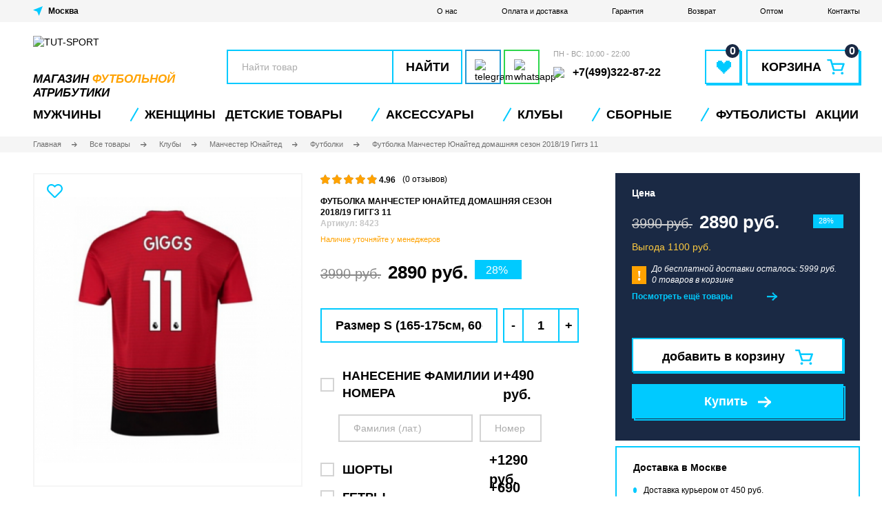

--- FILE ---
content_type: text/html; charset=utf-8
request_url: https://tut-sport.ru/product/futbolka-manchester-junaited-domashnjaja-sezon-2018-19-giggz-11
body_size: 47732
content:
<!DOCTYPE html>
<!--[if IE]><![endif]-->
<!--[if IE 8 ]><html dir="ltr" lang="ru" class="ie8"><![endif]-->
<!--[if IE 9 ]><html dir="ltr" lang="ru" class="ie9"><![endif]-->
<!--[if (gt IE 9)|!(IE)]><!-->
<html dir="ltr" lang="ru">
<!--<![endif]-->
<head>
<meta charset="UTF-8" />
<meta name="viewport" content="width=device-width, initial-scale=1">
<meta http-equiv="X-UA-Compatible" content="IE=edge">
<title>Футболка Манчестер Юнайтед домашняя сезон 2018/19 Гиггз 11 - купить в Москве | интернет-магазин TUT-SPORT</title>
<base href="https://tut-sport.ru/" />
<meta name="description" content="Футболка Манчестер Юнайтед домашняя сезон 2018/19 Гиггз 11 купить с ✅доставкой и ✅без предоплаты 🔥в интернет-магазине TUT-SPORT. ✅Примерка перед покупкой. ✅Высокое качество. ✅Доставка по всей России и в Москве" />
<meta property="og:title" content="Футболка Манчестер Юнайтед домашняя сезон 2018/19 Гиггз 11 - купить в Москве | интернет-магазин TUT-SPORT" />
<meta property="og:type" content="website" />
<meta property="og:url" content="https://tut-sport.ru/product/futbolka-manchester-junaited-domashnjaja-sezon-2018-19-giggz-11" />
<meta property="og:image" content="/image/cache/catalog/product_1190_0_image-200x200.png" />
<meta property="og:site_name" content="TUT-SPORT" />
<link rel="apple-touch-icon" sizes="180x180" href="/apple-touch-icon.png?v=2">
<link rel="icon" type="image/png" sizes="32x32" href="/favicon-32x32.png?v=2">
<link rel="icon" type="image/png" sizes="16x16" href="/favicon-16x16.png?v=2">
<link rel="manifest" href="/site.webmanifest?v=2">
<link rel="mask-icon" href="/safari-pinned-tab.svg?v=2" color="#5bbad5">
<link rel="shortcut icon" href="/favicon.ico?v=2">
<meta name="msapplication-TileColor" content="#00aba9">
<meta name="theme-color" content="#ffffff">
<script src="catalog/view/javascript/jquery/jquery-2.1.1.min.js" type="text/javascript"></script>
<!--<link href="catalog/view/javascript/bootstrap/css/bootstrap.min.css" rel="stylesheet" media="screen" />
<script src="catalog/view/javascript/bootstrap/js/bootstrap.min.js" type="text/javascript"></script>
<link href="catalog/view/javascript/font-awesome/css/font-awesome.min.css" rel="stylesheet" type="text/css" />-->
<link rel="stylesheet" href="catalog/view/theme/tut-sport/css/normalize.css"/>
<link rel="stylesheet" href="catalog/view/theme/tut-sport/css/fonts.css"/>
<link rel="stylesheet" href="catalog/view/theme/tut-sport/css/style.min.css?v1768968584"/>
<link rel="stylesheet" href="catalog/view/theme/tut-sport/css/media.min.css?v1768968584"/>
<script type="text/javascript" src="https://cdnjs.cloudflare.com/ajax/libs/jquery-cookie/1.4.1/jquery.cookie.min.js"></script>
<link href="catalog/view/javascript/jquery/magnific/magnific-popup.css" type="text/css" rel="stylesheet" media="screen" />
<script src="catalog/view/javascript/common.js?v1768968584" type="text/javascript"></script>
    <link href="https://tut-sport.ru/product/futbolka-manchester-junaited-domashnjaja-sezon-2018-19-giggz-11" rel="canonical" />
        <link rel="apple-touch-icon" sizes="180x180" href="/apple-touch-icon.png">
    <link rel="icon" type="image/png" sizes="32x32" href="/favicon-32x32.png">
    <link rel="icon" type="image/png" sizes="16x16" href="/favicon-16x16.png">
    <link rel="manifest" href="/site.webmanifest">
    <link rel="mask-icon" href="/safari-pinned-tab.svg" color="#5bbad5">
    <meta name="msapplication-TileColor" content="#ffffff">
    <meta name="theme-color" content="#ffffff">
<script src="catalog/view/javascript/jquery/magnific/jquery.magnific-popup.min.js" type="text/javascript"></script>
<meta name="robots" content="noindex" /><meta name="yandex-verification" content="8e86309ad10077a2" />
</head>
<body class="product-product-1190">
<noscript><div><img src="https://mc.yandex.ru/watch/87080362" style="position:absolute; left:-9999px;" alt="" /></div></noscript>
    <div class="page">
        <header class="header">
            <div class="header__top">
                <div class="container">
                    <div class="select-city header__top__left" onclick="popup.open('city-select')">
                        <svg xmlns="http://www.w3.org/2000/svg" width="14" height="14" viewBox="0 0 14 14">
                            <g>
                                <path d="M0,5.5,5.952,7.836,8.567,14,14,0Z" fill="#00caff" fill-rule="evenodd"/>
                            </g>
                        </svg>
                        <span class="select-city__city-name city_placeholder"></span>
                    </div>
                    <div class="header__top__right">
                        <a href="https://tut-sport.ru/about_us" class="header__top__menu-link">О нас</a>
                        <a href="https://tut-sport.ru/delivery" class="header__top__menu-link">Оплата и доставка</a>
                        <a href="https://tut-sport.ru/warranty" class="header__top__menu-link">Гарантия</a>
                        <a href="https://tut-sport.ru/return" class="header__top__menu-link">Возврат</a>
                        <a href="https://tut-sport.ru/futbolnaya-forma-optom" class="header__top__menu-link">Оптом</a>
                        <!--<a href="https://tut-sport.ru/reviews" class="header__top__menu-link">Отзывы</a>-->
                        <a href="https://tut-sport.ru/contact-us" class="header__top__menu-link">Контакты</a>
                    </div>
                </div>
            </div>
            <div class="container">
                <div class="header__medium">
                    <button class="header__mobile-toggler">
                        <svg xmlns="http://www.w3.org/2000/svg" xmlns:xlink="http://www.w3.org/1999/xlink" width="36" height="37" viewBox="0 0 36 37">
                            <defs>
                                <filter id="header__mobile-toggler__filter" x="0" y="0" width="36" height="37" filterUnits="userSpaceOnUse">
                                    <feOffset dx="1" dy="2" input="SourceAlpha"/>
                                    <feGaussianBlur result="blur"/>
                                    <feFlood flood-color="#00caff"/>
                                    <feComposite operator="in" in2="blur"/>
                                    <feComposite in="SourceGraphic"/>
                                </filter>
                            </defs>
                            <g transform="translate(-16 -7)">
                                <g transform="matrix(1, 0, 0, 1, 16, 7)" filter="url(#header__mobile-toggler__filter)">
                                    <g transform="translate(35 35) rotate(180)" fill="#fff" stroke="#00caff" stroke-width="2">
                                        <rect width="35" height="35" stroke="none"/>
                                        <rect x="1" y="1" width="33" height="33" fill="none"/>
                                    </g>
                                </g>
                                <g transform="translate(1 3)">
                                    <rect width="21" height="2" transform="translate(22 15)" fill="#00caff"/>
                                    <rect width="21" height="2" transform="translate(22 21)" fill="#00caff"/>
                                    <rect width="21" height="2" transform="translate(22 27)" fill="#00caff"/>
                                </g>
                            </g>
                        </svg>
                    </button>
                    <a class="header__mobile-top-link js-activate-search --show-tablet" href="javascript::void(0)">
                        <svg xmlns="http://www.w3.org/2000/svg" xmlns:xlink="http://www.w3.org/1999/xlink" width="37" height="37" viewBox="0 0 37 37">
                            <defs>
                                <filter id="svg_search_filter" x="0" y="0" width="37" height="37" filterUnits="userSpaceOnUse">
                                    <feOffset dx="2" dy="2" input="SourceAlpha"/>
                                    <feGaussianBlur result="blur"/>
                                    <feFlood flood-color="#00caff"/>
                                    <feComposite operator="in" in2="blur"/>
                                    <feComposite in="SourceGraphic"/>
                                </filter>
                            </defs>
                            <g transform="translate(14764 21280)">
                                <g transform="matrix(1, 0, 0, 1, -14764, -21280)" filter="url(#svg_search_filter)">
                                    <g transform="translate(35 35) rotate(180)" fill="#fff" stroke="#00caff" stroke-width="2">
                                        <rect width="35" height="35" stroke="none"/>
                                        <rect x="1" y="1" width="33" height="33" fill="none"/>
                                    </g>
                                </g>
                                <g transform="translate(-14763.732 -21279.732)">
                                    <g transform="translate(7 7)">
                                        <path d="M15.3,23.6a8.287,8.287,0,0,0,5.024-1.7l4.6,4.6L26.5,24.928l-4.6-4.6A8.293,8.293,0,1,0,15.3,23.6Zm0-14.387A6.087,6.087,0,1,1,9.213,15.3,6.1,6.1,0,0,1,15.3,9.213Z" transform="translate(-7 -7)" fill="#00caff"/>
                                    </g>
                                </g>
                            </g>
                        </svg>
                    </a>
                    <a class="header__logo-mobile" href="/"><img class="header__logo-mobile-img" src="catalog/view/theme/tut-sport/image/logo-mobilev2.svg" width="87" height="20" alt="TUT-SPORT"></a>
                    <a class="header__mobile-top-link --show-tablet" href="https://tut-sport.ru/wishlist"><span class="header__mobile-top-favorite-number" id="wishlist-total">0</span>
                        <svg xmlns="http://www.w3.org/2000/svg" xmlns:xlink="http://www.w3.org/1999/xlink" width="37" height="37" viewBox="0 0 37 37">
                            <defs>
                                <filter id="svg_wishlist_filter" x="0" y="0" width="37" height="37" filterUnits="userSpaceOnUse">
                                    <feOffset dx="2" dy="2" input="SourceAlpha"/>
                                    <feGaussianBlur result="blur"/>
                                    <feFlood flood-color="#00caff"/>
                                    <feComposite operator="in" in2="blur"/>
                                    <feComposite in="SourceGraphic"/>
                                </filter>
                            </defs>
                            <g transform="translate(-1374 -67)">
                                <g transform="matrix(1, 0, 0, 1, 1374, 67)" filter="url(#svg_wishlist_filter)">
                                    <g transform="translate(35 35) rotate(180)" fill="#fff" stroke="#00caff" stroke-width="2">
                                        <rect width="35" height="35" stroke="none"/>
                                        <rect x="1" y="1" width="33" height="33" fill="none"/>
                                    </g>
                                </g>
                                <g transform="translate(1381.844 75.912)">
                                    <path d="M26.1,12.5h-5.2v1.735H19.159V15.97H17.425V14.235H15.69V12.5h-5.2v1.735H8.75v6.94h1.735v1.735H12.22v1.735h1.735v1.735H15.69v1.735h1.735v1.735h1.735V28.114h1.735V26.379h1.735V24.644h1.735V22.909H26.1V21.175h1.735v-6.94H26.1Z" transform="translate(-8.75 -12.5)" fill="#00caff"/>
                                </g>
                            </g>
                        </svg>
                    </a>
                    <a class="header__mobile-top-link --show-tablet" href="https://tut-sport.ru/cart"><span class="header__mobile-top-basket-number" id="cart-total-mobile">0</span>
                        <svg xmlns="http://www.w3.org/2000/svg" xmlns:xlink="http://www.w3.org/1999/xlink" width="37" height="37" viewBox="0 0 37 37">
                            <defs>
                                <filter id="svg_cart_filter" x="0" y="0" width="37" height="37" filterUnits="userSpaceOnUse">
                                    <feOffset dx="2" dy="2" input="SourceAlpha"/>
                                    <feGaussianBlur result="blur"/>
                                    <feFlood flood-color="#00caff"/>
                                    <feComposite operator="in" in2="blur"/>
                                    <feComposite in="SourceGraphic"/>
                                </filter>
                            </defs>
                            <g transform="translate(14451 21303)">
                                <g transform="translate(-15638 -23164)">
                                    <g transform="matrix(1, 0, 0, 1, 1187, 1861)" filter="url(#svg_cart_filter)">
                                        <g transform="translate(35 35) rotate(180)" fill="#fff" stroke="#00caff" stroke-width="2">
                                            <rect width="35" height="35" stroke="none"/>
                                            <rect x="1" y="1" width="33" height="33" fill="none"/>
                                        </g>
                                    </g>
                                </g>
                                <g transform="translate(-14449.274 -21303.654)">
                                    <g transform="translate(5 9)">
                                        <path d="M24.481,13.429H11.516l-1.081-3.8A.941.941,0,0,0,9.454,9H5.545c-.373,0-.61.134-.529.471l.157.736a.945.945,0,0,0,.822.691H8.67l3.286,10.968a.945.945,0,0,0,.981.631H22.2c.373,0,.714-.27.836-.83l2.4-7.07C25.655,13.936,25.226,13.429,24.481,13.429ZM21.217,20.6H13.743l-1.69-5.272H23.082Z" transform="translate(-5 -9)" fill="#00caff"/>
                                        <ellipse cx="1.575" cy="1.459" rx="1.575" ry="1.459" transform="translate(5.945 14.726)" fill="#00caff"/>
                                        <ellipse cx="1.575" cy="1.459" rx="1.575" ry="1.459" transform="translate(16.071 14.726)" fill="#00caff"/>
                                    </g>
                                </g>
                            </g>
                        </svg>
                    </a>
                    <a class="header__logo" href="/" style="height: 70px">
                        <img class="header__logo-img" style="height: 50px" src="catalog/view/theme/tut-sport/image/logonotextv2.svg" width="210" height="50" alt="TUT-SPORT">
                        <span class="header__logo__subtitle">магазин <span>футбольной</span> атрибутики</span>
                    </a>
                    <div class="header__medium-right">
                        <div class="header__medium-right__row">
                            <div id="search" class="header__search-input-wrap input-wrap">
    <input class="header__search-input" type="text" placeholder="Найти товар" name="search" value="">
    <button class="header__search-btn" type="button">Найти</button>
</div>                            <div class="header__social-button-list">
                                                                <a href="#" class="header__social-button header__social-button--telegram"><img src="catalog/view/theme/tut-sport/image/telegram_logo.svg" width="25" height="22" alt="telegram" /></a>
                                <a href="#" class="header__social-button header__social-button--wa"><img src="catalog/view/theme/tut-sport/image/whatsapp_logo.svg" width="22" height="22" alt="whatsapp" /></a>
                                                            </div>
                        </div>
                        <div class="header__medium-right__cols">
                            <div class="header__phone-number-list">
                                <div class="header__phone-number-list-label">ПН - ВС: 10:00 - 22:00</div>
                                                                <a class="header__phone-number" href="tel:+74993228722"><img src="catalog/view/theme/tut-sport/image/call.svg" width="20" height="20" /><span>+7(499)322-87-22</span></a>
                            </div>
                            <a class="header__favorite" href="https://tut-sport.ru/wishlist" title="Избранное"><span class="header__favorite-icon-wrap"><span class="header__favorite-number" id="wishlist-total">0</span><svg class="header__favorite-icon" xmlns="http://www.w3.org/2000/svg" width="21" height="19" viewBox="0 0 20.572 18.702"><path d="M27.452,12.5H21.841v1.87h-1.87v1.87H18.1V14.37h-1.87V12.5H10.62v1.87H8.75v7.481h1.87v1.87h1.87v1.87h1.87v1.87h1.87v1.87H18.1V31.2h1.87v-1.87h1.87v-1.87h1.87v-1.87h1.87v-1.87h1.87v-1.87h1.87V14.37h-1.87Z" transform="translate(-8.75 -12.5)" fill="#00caff"/></svg></span></a>
                            <a class="header__basket" href="https://tut-sport.ru/cart"><span class="header__basket-icon-wrap"><span class="header__basket-text">Корзина</span><svg class="header__basket-icon" xmlns="http://www.w3.org/2000/svg" width="26" height="22" viewBox="0 0 25.945 22.337"><g transform="translate(-5 -9)"><g transform="translate(5 9)"><path d="M29.662,14.607H13.249L11.88,9.792A1.192,1.192,0,0,0,10.639,9H5.69c-.472,0-.772.17-.669.6l.2.932a1.2,1.2,0,0,0,1.04.875H9.646l4.16,13.886a1.2,1.2,0,0,0,1.241.8H26.773c.472,0,.9-.342,1.059-1.05l3.042-8.951C31.149,15.249,30.606,14.607,29.662,14.607Zm-4.132,9.078H16.069L13.93,17.01H27.892Z" transform="translate(-5 -9)" fill="#00caff"/><ellipse cx="1.994" cy="1.847" rx="1.994" ry="1.847" transform="translate(7.527 18.643)" fill="#00caff"/><ellipse cx="1.994" cy="1.847" rx="1.994" ry="1.847" transform="translate(20.346 18.643)" fill="#00caff"/></g></g></svg><span class="header__basket-number" id="cart-total">0</span></span></a>                        </div>
                    </div>
                </div>
                <div class="header__medium-bottom">
                    <a href="#" class="header__medium-bottom__button header__medium-bottom__button--telegram"><img src="catalog/view/theme/tut-sport/image/telegram_logo.svg" width="19" height="17" alt="telegram" />t.me/tutsport</a>
                    <a href="#" class="header__medium-bottom__button header__medium-bottom__button--wa"><img src="catalog/view/theme/tut-sport/image/whatsapp_logo.svg" width="18" height="18" alt="whatsapp" />/tutsport</a>
                    <a href="tel:+74993228722" class="header__medium-bottom__button"><img src="catalog/view/theme/tut-sport/image/call.svg" width="17" height="17" />+7(499)322-87-22</a>
                </div>
                <div class="header__mobile-bottom">
                    <nav class="header__mobile-bottom-nav">
                        <ul class="header__mobile-bottom-list">
                            <li class="header__mobile-bottom-item">
                                <a class="header__mobile-bottom-link" href="https://tut-sport.ru/tovary/kluby">
                                <svg xmlns="http://www.w3.org/2000/svg" height="20" viewBox="0 0 40.205 40.205">
                                    <g transform="translate(-4.35 -4.35)">
                                        <g transform="translate(5 5)">
                                            <path d="M24.453,43.905A19.453,19.453,0,1,1,43.905,24.453,19.482,19.482,0,0,1,24.453,43.905Zm0-37.825A18.372,18.372,0,1,0,42.825,24.453,18.412,18.412,0,0,0,24.453,6.081Z" transform="translate(-5 -5)" fill="#4e67ed" stroke="#4e67ed" stroke-width="1.3"/>
                                            <rect width="1.081" height="8.084" transform="matrix(0.655, 0.756, -0.756, 0.655, 16.446, 17.935)" fill="#4e67ed" stroke="#4e67ed" stroke-width="1.3"/>
                                            <path d="M11.908,42.67a22.943,22.943,0,0,1,0-8.17l1.081.216a22.659,22.659,0,0,0,0,7.738Z" transform="translate(-8.709 -21.748)" fill="#4e67ed" stroke="#4e67ed" stroke-width="1.3"/>
                                            <path d="M34.138,24.129A45.911,45.911,0,0,0,28,21.837l.259-1.037a41.706,41.706,0,0,1,6.311,2.378Z" transform="translate(-18.058 -13.97)" fill="#4e67ed" stroke="#4e67ed" stroke-width="1.3"/>
                                            <path d="M54.964,80.51A20.164,20.164,0,0,1,52.5,76.533,39.525,39.525,0,0,0,59.114,71a23.306,23.306,0,0,0,6.052.908,10.446,10.446,0,0,1-2.075,4.885" transform="translate(-31.967 -42.469)" fill="#4e67ed" stroke="#4e67ed" stroke-width="1.3"/>
                                            <path d="M53.567,80a26,26,0,0,1-2.55-4.107l-.216-.432.389-.259a40.243,40.243,0,0,0,6.484-5.447l.216-.259.346.086a22.878,22.878,0,0,0,5.879.908h.605v.648a23.7,23.7,0,0,1-3.3,5.865l1.277-1.542c1.124-1.34.644-2.983.817-3.891a24.2,24.2,0,0,1-5.231-.821,40.265,40.265,0,0,1-6.052,5.1,18.237,18.237,0,0,0,2.161,3.458Z" transform="translate(-31.002 -41.618)" fill="#4e67ed" stroke="#4e67ed" stroke-width="1.3"/>
                                            <path d="M51.486,35.316,42.019,32.29,41.5,22.91l.346-.13a44.6,44.6,0,0,1,8.386-2.637l.3-.043.216.216a49.448,49.448,0,0,1,5.533,6.916l.173.259-.13.259A40.077,40.077,0,0,1,51.788,35.1Zm-8.429-3.847,8.04,2.594a36.266,36.266,0,0,0,4.063-6.571,50.343,50.343,0,0,0-5.014-6.268,48.939,48.939,0,0,0-7.522,2.334Z" transform="translate(-25.722 -13.573)" fill="#4e67ed" stroke="#4e67ed" stroke-width="1.3"/>
                                            <path d="M9.9,59.325A19.171,19.171,0,0,1,11.5,53.1s2.291,1.124,6.96,2.81a34.479,34.479,0,0,0,2.075,8,20.284,20.284,0,0,1-6.225,1.643" transform="translate(-7.782 -32.307)" fill="#4e67ed" stroke="#4e67ed" stroke-width="1.3"/>
                                            <path d="M13.614,65.2l-.086-1.081A18.406,18.406,0,0,0,19.1,62.739a35.644,35.644,0,0,1-1.859-7.306c-3.285-1.167-5.317-2.075-6.225-2.464a21.57,21.57,0,0,0-1.429,5.715l-.787-.94a14.644,14.644,0,0,1,1.481-5.77l.259-.476.476.259c.043,0,2.291,1.124,6.916,2.767l.3.13.043.346a34,34,0,0,0,2.032,7.868l.173.476-.476.173A20.668,20.668,0,0,1,13.614,65.2Z" transform="translate(-7.044 -31.399)" fill="#4e67ed" stroke="#4e67ed" stroke-width="1.3"/>
                                            <path d="M41.9,80.458a24.556,24.556,0,0,1-8-2.507L34.419,77a24.808,24.808,0,0,0,7.565,2.378Z" transform="translate(-21.407 -45.876)" fill="#4e67ed" stroke="#4e67ed" stroke-width="1.3"/>
                                            <path d="M64.456,61.108A35.35,35.35,0,0,0,62.9,53.846l1.037-.346a34.594,34.594,0,0,1,1.6,7.522Z" transform="translate(-37.871 -32.534)" fill="#4e67ed" stroke="#4e67ed" stroke-width="1.3"/>
                                            <path d="M19.091,10.6a13.58,13.58,0,0,0-1.081,4.928,29.157,29.157,0,0,0-6.4,5.533L10.1,19.851l3.458-5.144Z" transform="translate(-7.895 -8.179)" fill="#4e67ed" stroke="#4e67ed" stroke-width="1.3"/>
                                            <path d="M10.686,20.883,9.13,19.715,9,18.98l3.458-5.144.13-.13L18.121,9.6l.821.648A12.707,12.707,0,0,0,17.9,14.96l-.259.476a27.645,27.645,0,0,0-6.225,5.4Zm-.476-1.729.735.562a29.776,29.776,0,0,1,5.922-5.058,15.461,15.461,0,0,1,.519-3.112l-4.063,2.983Z" transform="translate(-7.271 -7.612)" fill="#4e67ed" stroke="#4e67ed" stroke-width="1.3"/>
                                            <path d="M61.878,8.878a15.905,15.905,0,0,0-3.285,0A6.712,6.712,0,0,0,54.4,6.5l4.625,1.081Z" transform="translate(-33.045 -5.852)" fill="#4e67ed" stroke="#4e67ed" stroke-width="1.3"/>
                                            <path d="M58.163,8.758,57.991,8.5A6.062,6.062,0,0,0,54.835,6.51L54.1,6.337,54.316,5.3c.259.043.519.13.778.173l3.977.908,2.853,1.34-.346.994a4.819,4.819,0,0,0-1.124-.086c-.908,0-1.945.086-1.945.086Zm.216-1.427.3.3c.13,0,.3-.043.476-.043l-.432-.216Z" transform="translate(-32.875 -5.17)" fill="#4e67ed" stroke="#4e67ed" stroke-width="1.3"/>
                                            <rect width="1.081" height="4.15" transform="translate(25.05 2.918) rotate(13.486)" fill="#4e67ed" stroke="#4e67ed" stroke-width="1.3"/>
                                            <path d="M89.934,42.374h-.821A21.381,21.381,0,0,0,87.6,34.766a14.12,14.12,0,0,0,.648-4.366l1.686,5.144.346,3.847Z" transform="translate(-51.894 -19.42)" fill="#4e67ed" stroke="#4e67ed" stroke-width="1.3"/>
                                            <path d="M89.253,42.766h-.821l-.519-.519a20.081,20.081,0,0,0-1.47-7.392l-.043-.389a14.872,14.872,0,0,0,.648-4.15l1.037-.216,1.686,5.274.346,3.847v.086l-.346,2.983Zm-1.729-8.213a21.826,21.826,0,0,1,1.383,6.009l.13-1.34-.3-3.761-.821-2.55C87.74,33.645,87.61,34.25,87.524,34.552Z" transform="translate(-51.212 -19.25)" fill="#4e67ed" stroke="#4e67ed" stroke-width="1.3"/>
                                            <path d="M81.635,64.746l-.735-.778A17.758,17.758,0,0,0,84.791,57.7l1.037.346A18.331,18.331,0,0,1,81.635,64.746Z" transform="translate(-48.09 -34.919)" fill="#4e67ed" stroke="#4e67ed" stroke-width="1.3"/>
                                            <path d="M79.89,38.307a19.971,19.971,0,0,0-5.49-1.427l.13-1.081a20.722,20.722,0,0,1,5.836,1.513Z" transform="translate(-44.4 -22.486)" fill="#4e67ed" stroke="#4e67ed" stroke-width="1.3"/>
                                            <path d="M43.327,32.44l8.664,2.774a35.471,35.471,0,0,0,4.439-7.17A49.551,49.551,0,0,0,51.052,21.3,44.676,44.676,0,0,0,42.9,23.861Z" transform="translate(-26.429 -14.165)" fill="#4e67ed" stroke="#4e67ed" stroke-width="1.3"/>
                                        </g>
                                    </g>
                                </svg>
                                <span class="header__mobile-bottom-text">Клубы</span></a>
                            </li>
                            <li class="header__mobile-bottom-item"><a class="header__mobile-bottom-link" href="https://tut-sport.ru/wishlist"><span class="header__mobile-bottom-favorite-number" id="wishlist-total-mobile">0</span>
                                    <svg xmlns="http://www.w3.org/2000/svg" height="20" viewBox="0 0 16.969 16.307"><g transform="translate(0.543 0.633)"><path d="M7.907,1.869C10.77-2.265,17,1,15.708,6.469c-.673,3.144-4.714,6.288-7.015,8.326a1.163,1.163,0,0,1-1.571,0C4.821,12.758.893,9.613.163,6.469-1.072,1.054,5.1-2.265,7.907,1.869Zm0,11.936c2.02-1.805,6-4.891,6.622-7.628.954-4.192-3.816-6.7-5.78-3.2-.224.349-.393.815-.842.815-.505,0-.673-.524-.842-.873C5.1-.576.444,2.044,1.4,6.178,1.959,8.856,5.943,12,7.907,13.806Z" transform="translate(-0.002 -0.002)" fill="#4e67ed" stroke="#4e67ed" stroke-width="1" fill-rule="evenodd"/></g></svg>
                                    <span class="header__mobile-bottom-text">Избранное</span></a></li>
                            <li class="header__mobile-bottom-item"><a class="header__mobile-bottom-link js-activate-search" href="javascript::void(0)"><svg xmlns="http://www.w3.org/2000/svg" height="20" viewBox="0 0 17.088 17.112"><path d="M16.856,15.632l-3.189-3.161A7.707,7.707,0,0,0,13.1,2.249a7.665,7.665,0,0,0-10.848,0A7.6,7.6,0,0,0,0,7.688a7.6,7.6,0,0,0,2.249,5.438,7.677,7.677,0,0,0,10.222.569l3.161,3.161a.819.819,0,0,0,.6.256.775.775,0,0,0,.6-.256A.886.886,0,0,0,16.856,15.632ZM13.667,7.688A5.855,5.855,0,0,1,11.9,11.9a6.022,6.022,0,0,1-4.214,1.765A5.855,5.855,0,0,1,3.474,11.9,6.022,6.022,0,0,1,1.708,7.688,5.855,5.855,0,0,1,3.474,3.474,5.972,5.972,0,0,1,7.688,1.708,5.855,5.855,0,0,1,11.9,3.474,5.972,5.972,0,0,1,13.667,7.688Z" fill="#4e67ed"/></svg><span class="header__mobile-bottom-text">Поиск</span></a></li>
                            <li class="header__mobile-bottom-item"><a class="header__mobile-bottom-link" href="https://tut-sport.ru/cart"><span class="header__mobile-bottom-basket-number" id="cart-total-mobile2">0</span><svg xmlns="http://www.w3.org/2000/svg" height="20" viewBox="0 0 19.651 18.75"><g transform="translate(-0.25 -0.75)"><path d="M17.9,2.5H4.085L2.9.385A.75.75,0,0,0,2.25,0H.75a.75.75,0,0,0,0,1.5H1.81L2.974,3.588,5.66,9.531l0,.006.237.524L3.2,12.937A.75.75,0,0,0,3.665,14.2l2.458.281a40.749,40.749,0,0,0,9.254,0l2.458-.281a.75.75,0,1,0-.17-1.49l-2.458.281a39.256,39.256,0,0,1-8.913,0l-.976-.111L7.3,10.763a.768.768,0,0,0,.053-.064l.753.1a15.3,15.3,0,0,0,3.182.08,9.29,9.29,0,0,0,6.366-3.269l.578-.685a.734.734,0,0,0,.054-.072L19.361,5.21A1.75,1.75,0,0,0,17.9,2.5Z" transform="translate(0.25 0.75)" fill="#4e67ed"/><path d="M1.5,0A1.5,1.5,0,1,0,3,1.5,1.5,1.5,0,0,0,1.5,0Z" transform="translate(4 16.5)" fill="#4e67ed"/><path d="M0,1.5A1.5,1.5,0,1,1,1.5,3,1.5,1.5,0,0,1,0,1.5Z" transform="translate(15 16.5)" fill="#4e67ed"/></g></svg><span class="header__mobile-bottom-text">Корзина</span></a></li>
                            <li class="header__mobile-bottom-item"><a class="header__mobile-bottom-link js-open-contacts" href="javascript::void(0)"><svg xmlns="http://www.w3.org/2000/svg" height="20" viewBox="0 0 20.874 24.043"><path d="M111.631,103.094c.259-1.3,2.593-1.3,2.2-3.371l-.907-4.019c-.908-3.5-5.964,1.3-5.964,3.76-.259,6.223,8.816,19.058,15.817,16.724,1.037-.389,3.889-2.593,2.723-3.76l-3.241-2.723c-1.167-.778-1.556,0-2.593.778-.519.389-1.167,1.037-1.945.778C115.909,110.484,111.372,105.168,111.631,103.094Z" transform="translate(-105.955 -93.468)" fill="none" stroke="#4e67ed" stroke-width="2" fill-rule="evenodd"/></svg><span class="header__mobile-bottom-text">Контакты</span></a></li>
                        </ul>
                    </nav>
                </div>
                <div class="header__overlay"></div>
                <div class="header__popup-contacts"><span class="header__popup-contacts-title"></span>
                    <ul class="header__popup-contacts-info">
                        <li class="header__popup-contacts-item"><span class="header__popup-contacts-prop">Время работы:</span><span class="header__popup-contacts-value">10:00-22:00 (Пн-Вс)</span></li>
                                            </ul><a class="header__popup-contacts-btn btn" href="https://tut-sport.ru/contact-us">Пункты выдачи</a>
                </div>
            </div>
            <div class="header__bottom">
                <div class="container">
                    <span class="header__bottom-mobile-title">
                        <span style="font-size: 10px">МЕНЮ</span>
                        <div><span style="color: #000">TUT</span><span style="color: #00CAFF">SPORT</span></div>
                    </span>
                    <nav class="header__nav">
                        <ul class="header__nav-list">
                                                        <li class="header__nav-item hassubmenu" id="menu-77">
                                <a class="header__nav-link" href="https://tut-sport.ru/tovary/futbolnaya-forma">Мужчины</a>
                                                                <a class="header__nav-link --sub" href="#"></a>
                                <ul class="header__nav-submenu header__nav-submenu-level2">
                                    <li class="header__nav-submenu-item --show-tablet"><a class="header__nav-submenu-link" href="https://tut-sport.ru/tovary/futbolnaya-forma">Показать все</a></li>
                                                                        <li class="header__nav-submenu-item" id="menu-362">
                                        <a class="header__nav-submenu-link" href="https://tut-sport.ru/tovary/futbolnaya-forma/podarochnye-nabory">Подарочные наборы</a>
                                                                            </li>
                                                                        <li class="header__nav-submenu-item" id="menu-449">
                                        <a class="header__nav-submenu-link" href="https://tut-sport.ru/tovary/futbolnaya-forma/hlopok">Хлопок</a>
                                                                            </li>
                                                                        <li class="header__nav-submenu-item" id="menu-290">
                                        <a class="header__nav-submenu-link" href="https://tut-sport.ru/tovary/futbolnaya-forma/polo">Поло</a>
                                                                            </li>
                                                                        <li class="header__nav-submenu-item" id="menu-298">
                                        <a class="header__nav-submenu-link" href="https://tut-sport.ru/tovary/futbolnaya-forma/retro-forma">Ретро форма</a>
                                                                            </li>
                                                                        <li class="header__nav-submenu-item" id="menu-275">
                                        <a class="header__nav-submenu-link" href="https://tut-sport.ru/tovary/futbolnaya-forma/futbolki">Футбольные футболки</a>
                                                                            </li>
                                                                        <li class="header__nav-submenu-item" id="menu-84">
                                        <a class="header__nav-submenu-link" href="https://tut-sport.ru/tovary/futbolnaya-forma/s-dlinnym-rukavom">Форма с длинным рукавом</a>
                                                                            </li>
                                                                        <li class="header__nav-submenu-item hassubmenu-level3" id="menu-86">
                                        <a class="header__nav-submenu-link" href="https://tut-sport.ru/tovary/futbolnaya-forma/shorty">Шорты</a>
                                                                            </li>
                                                                        <li class="header__nav-submenu-item hassubmenu-level3" id="menu-83">
                                        <a class="header__nav-submenu-link" href="https://tut-sport.ru/tovary/futbolnaya-forma/getry">Гетры</a>
                                                                            </li>
                                                                        <li class="header__nav-submenu-item" id="menu-210">
                                        <a class="header__nav-submenu-link" href="https://tut-sport.ru/tovary/futbolnaya-forma/bez-logotipa">Без логотипа</a>
                                                                            </li>
                                                                        <li class="header__nav-submenu-item" id="menu-78">
                                        <a class="header__nav-submenu-link" href="https://tut-sport.ru/tovary/futbolnaya-odezhda">Одежда</a>
                                                                            </li>
                                                                        <li class="header__nav-submenu-item" id="menu-363">
                                        <a class="header__nav-submenu-link" href="https://tut-sport.ru/tovary/obuv">Обувь</a>
                                                                            </li>
                                                                    </ul>
                                                            </li>
                                                        <li class="header__nav-item hassubmenu" id="menu-75">
                                <a class="header__nav-link" href="https://tut-sport.ru/tovary/zhenskaya-futbolnaya-forma">Женщины</a>
                                                            </li>
                                                        <li class="header__nav-item hassubmenu" id="menu-74">
                                <a class="header__nav-link" href="https://tut-sport.ru/tovary/detskaya-futbolnaya-forma">Детские товары</a>
                                                                <a class="header__nav-link --sub" href="#"></a>
                                <ul class="header__nav-submenu header__nav-submenu-level2">
                                    <li class="header__nav-submenu-item --show-tablet"><a class="header__nav-submenu-link" href="https://tut-sport.ru/tovary/detskaya-futbolnaya-forma">Показать все</a></li>
                                                                        <li class="header__nav-submenu-item" id="menu-360">
                                        <a class="header__nav-submenu-link" href="https://tut-sport.ru/tovary/detskaya-futbolnaya-forma/podarochnye-nabory">Подарочные наборы</a>
                                                                            </li>
                                                                        <li class="header__nav-submenu-item" id="menu-451">
                                        <a class="header__nav-submenu-link" href="https://tut-sport.ru/tovary/detskaya-futbolnaya-forma/hlopok">Хлопок</a>
                                                                            </li>
                                                                        <li class="header__nav-submenu-item" id="menu-272">
                                        <a class="header__nav-submenu-link" href="https://tut-sport.ru/tovary/detskaya-futbolnaya-forma/komplekt">Комплекты формы для детей</a>
                                                                            </li>
                                                                        <li class="header__nav-submenu-item" id="menu-159">
                                        <a class="header__nav-submenu-link" href="https://tut-sport.ru/tovary/detskaya-futbolnaya-forma/futbolki">Детские футбольные футболки</a>
                                                                            </li>
                                                                        <li class="header__nav-submenu-item" id="menu-160">
                                        <a class="header__nav-submenu-link" href="https://tut-sport.ru/tovary/detskaya-futbolnaya-forma/s-dlinnym-rukavom">Детская форма с длинным рукавом</a>
                                                                            </li>
                                                                        <li class="header__nav-submenu-item hassubmenu-level3" id="menu-162">
                                        <a class="header__nav-submenu-link" href="https://tut-sport.ru/tovary/detskaya-futbolnaya-forma/getry">Детские гетры</a>
                                                                            </li>
                                                                        <li class="header__nav-submenu-item hassubmenu-level3" id="menu-163">
                                        <a class="header__nav-submenu-link" href="https://tut-sport.ru/tovary/detskaya-futbolnaya-forma/sportivnye-kostyumy">Детские спортивные костюмы</a>
                                                                            </li>
                                                                        <li class="header__nav-submenu-item" id="menu-224">
                                        <a class="header__nav-submenu-link" href="https://tut-sport.ru/tovary/detskaya-futbolnaya-forma/bez-logotipa">Форма без логотипа</a>
                                                                            </li>
                                                                    </ul>
                                                            </li>
                                                        <li class="header__nav-item hassubmenu" id="menu-87">
                                <a class="header__nav-link" href="https://tut-sport.ru/tovary/futbolnye-aksessuary">Аксессуары</a>
                                                                <a class="header__nav-link --sub" href="#"></a>
                                <ul class="header__nav-submenu header__nav-submenu-level2">
                                    <li class="header__nav-submenu-item --show-tablet"><a class="header__nav-submenu-link" href="https://tut-sport.ru/tovary/futbolnye-aksessuary">Показать все</a></li>
                                                                        <li class="header__nav-submenu-item" id="menu-108">
                                        <a class="header__nav-submenu-link" href="https://tut-sport.ru/tovary/futbolnye-aksessuary/braslety">Браслеты</a>
                                                                            </li>
                                                                        <li class="header__nav-submenu-item" id="menu-242">
                                        <a class="header__nav-submenu-link" href="https://tut-sport.ru/tovary/futbolnye-aksessuary/vratarskie-perchatki">Вратарские перчатки</a>
                                                                            </li>
                                                                        <li class="header__nav-submenu-item" id="menu-241">
                                        <a class="header__nav-submenu-link" href="https://tut-sport.ru/tovary/futbolnye-aksessuary/vyazanye-perchatki">Вязаные перчатки</a>
                                                                            </li>
                                                                        <li class="header__nav-submenu-item" id="menu-243">
                                        <a class="header__nav-submenu-link" href="https://tut-sport.ru/tovary/futbolnye-aksessuary/kapitanskie-povyazki">Капитанские повязки</a>
                                                                            </li>
                                                                        <li class="header__nav-submenu-item" id="menu-244">
                                        <a class="header__nav-submenu-link" href="https://tut-sport.ru/tovary/futbolnye-aksessuary/koshelki">Кошельки</a>
                                                                            </li>
                                                                        <li class="header__nav-submenu-item" id="menu-245">
                                        <a class="header__nav-submenu-link" href="https://tut-sport.ru/tovary/futbolnye-aksessuary/pledy">Пледы</a>
                                                                            </li>
                                                                        <li class="header__nav-submenu-item" id="menu-246">
                                        <a class="header__nav-submenu-link" href="https://tut-sport.ru/tovary/futbolnye-aksessuary/podushki">Подушки</a>
                                                                            </li>
                                                                        <li class="header__nav-submenu-item" id="menu-247">
                                        <a class="header__nav-submenu-link" href="https://tut-sport.ru/tovary/futbolnye-aksessuary/statuetki">Статуэтки</a>
                                                                            </li>
                                                                        <li class="header__nav-submenu-item" id="menu-114">
                                        <a class="header__nav-submenu-link" href="https://tut-sport.ru/tovary/futbolnye-aksessuary/shapki">Шапки</a>
                                                                            </li>
                                                                        <li class="header__nav-submenu-item" id="menu-177">
                                        <a class="header__nav-submenu-link" href="https://tut-sport.ru/tovary/futbolnye-aksessuary/myachi">Мячи</a>
                                                                            </li>
                                                                        <li class="header__nav-submenu-item" id="menu-113">
                                        <a class="header__nav-submenu-link" href="https://tut-sport.ru/tovary/futbolnye-aksessuary/ryukzaki">Рюкзаки</a>
                                                                            </li>
                                                                        <li class="header__nav-submenu-item" id="menu-276">
                                        <a class="header__nav-submenu-link" href="https://tut-sport.ru/tovary/futbolnye-aksessuary/breloki">Брелоки</a>
                                                                            </li>
                                                                        <li class="header__nav-submenu-item" id="menu-274">
                                        <a class="header__nav-submenu-link" href="https://tut-sport.ru/tovary/futbolnye-aksessuary/flagi">Флаги футбольные</a>
                                                                            </li>
                                                                        <li class="header__nav-submenu-item" id="menu-180">
                                        <a class="header__nav-submenu-link" href="https://tut-sport.ru/tovary/futbolnye-aksessuary/chasy">Часы</a>
                                                                            </li>
                                                                        <li class="header__nav-submenu-item" id="menu-219">
                                        <a class="header__nav-submenu-link" href="https://tut-sport.ru/tovary/futbolnye-aksessuary/kepki">Кепки</a>
                                                                            </li>
                                                                        <li class="header__nav-submenu-item" id="menu-111">
                                        <a class="header__nav-submenu-link" href="https://tut-sport.ru/tovary/futbolnye-aksessuary/penaly">Пеналы</a>
                                                                            </li>
                                                                        <li class="header__nav-submenu-item" id="menu-112">
                                        <a class="header__nav-submenu-link" href="https://tut-sport.ru/tovary/futbolnye-aksessuary/polotenca">Полотенца</a>
                                                                            </li>
                                                                        <li class="header__nav-submenu-item" id="menu-110">
                                        <a class="header__nav-submenu-link" href="https://tut-sport.ru/tovary/futbolnye-aksessuary/vympely">Вымпелы</a>
                                                                            </li>
                                                                        <li class="header__nav-submenu-item" id="menu-115">
                                        <a class="header__nav-submenu-link" href="https://tut-sport.ru/tovary/futbolnye-aksessuary/sharfy">Шарфы</a>
                                                                            </li>
                                                                        <li class="header__nav-submenu-item" id="menu-182">
                                        <a class="header__nav-submenu-link" href="https://tut-sport.ru/tovary/futbolnye-aksessuary/meshki">Мешки для обуви</a>
                                                                            </li>
                                                                        <li class="header__nav-submenu-item" id="menu-183">
                                        <a class="header__nav-submenu-link" href="https://tut-sport.ru/tovary/futbolnye-aksessuary/kruzhki">Кружки</a>
                                                                            </li>
                                                                        <li class="header__nav-submenu-item" id="menu-222">
                                        <a class="header__nav-submenu-link" href="https://tut-sport.ru/tovary/futbolnye-aksessuary/shitki">Щитки</a>
                                                                            </li>
                                                                    </ul>
                                                            </li>
                                                        <li class="header__nav-item hassubmenu" id="menu-clubs">
                                <a class="header__nav-link" href="https://tut-sport.ru/tovary/kluby">Клубы</a>
                                                                <a class="header__nav-link --sub" href="#"></a>
                                <ul class="header__nav-submenu header__nav-submenu-level2">
                                    <li class="header__nav-submenu-item --show-tablet"><a class="header__nav-submenu-link" href="https://tut-sport.ru/tovary/kluby">Показать все</a></li>
                                                                        <li class="header__nav-submenu-item" id="menu-clubs-41">
                                        <a class="header__nav-submenu-link" href="https://tut-sport.ru/tovary/kluby/eintracht">Айнтрахт</a>
                                                                            </li>
                                                                        <li class="header__nav-submenu-item" id="menu-clubs-23">
                                        <a class="header__nav-submenu-link" href="https://tut-sport.ru/tovary/kluby/arsenal">Арсенал</a>
                                                                            </li>
                                                                        <li class="header__nav-submenu-item" id="menu-clubs-82">
                                        <a class="header__nav-submenu-link" href="https://tut-sport.ru/tovary/kluby/atalanta">Аталанта</a>
                                                                            </li>
                                                                        <li class="header__nav-submenu-item" id="menu-clubs-24">
                                        <a class="header__nav-submenu-link" href="https://tut-sport.ru/tovary/kluby/atletiko-madrid">Атлетико Мадрид</a>
                                                                            </li>
                                                                        <li class="header__nav-submenu-item" id="menu-clubs-14">
                                        <a class="header__nav-submenu-link" href="https://tut-sport.ru/tovary/kluby/ajax">Аякс</a>
                                                                            </li>
                                                                        <li class="header__nav-submenu-item" id="menu-clubs-29">
                                        <a class="header__nav-submenu-link" href="https://tut-sport.ru/tovary/kluby/bavariya">Бавария</a>
                                                                            </li>
                                                                        <li class="header__nav-submenu-item" id="menu-clubs-42">
                                        <a class="header__nav-submenu-link" href="https://tut-sport.ru/tovary/kluby/bayer-leverkusen">Байер Леверкузен</a>
                                                                            </li>
                                                                        <li class="header__nav-submenu-item" id="menu-clubs-11">
                                        <a class="header__nav-submenu-link" href="https://tut-sport.ru/tovary/kluby/barselona">Барселона</a>
                                                                            </li>
                                                                        <li class="header__nav-submenu-item" id="menu-clubs-43">
                                        <a class="header__nav-submenu-link" href="https://tut-sport.ru/tovary/kluby/benfika">Бенфика</a>
                                                                            </li>
                                                                        <li class="header__nav-submenu-item" id="menu-clubs-28">
                                        <a class="header__nav-submenu-link" href="https://tut-sport.ru/tovary/kluby/borussiya-dortmund">Боруссия Дортмунд</a>
                                                                            </li>
                                                                        <li class="header__nav-submenu-item" id="menu-clubs-27">
                                        <a class="header__nav-submenu-link" href="https://tut-sport.ru/tovary/kluby/valencia">Валенсия</a>
                                                                            </li>
                                                                        <li class="header__nav-submenu-item" id="menu-clubs-44">
                                        <a class="header__nav-submenu-link" href="https://tut-sport.ru/tovary/kluby/verder">Вердер</a>
                                                                            </li>
                                                                        <li class="header__nav-submenu-item" id="menu-clubs-33">
                                        <a class="header__nav-submenu-link" href="https://tut-sport.ru/tovary/kluby/west-ham">Вест Хэм</a>
                                                                            </li>
                                                                        <li class="header__nav-submenu-item" id="menu-clubs-50">
                                        <a class="header__nav-submenu-link" href="https://tut-sport.ru/tovary/kluby/wolfsburg">Вольфсбург</a>
                                                                            </li>
                                                                        <li class="header__nav-submenu-item" id="menu-clubs-49">
                                        <a class="header__nav-submenu-link" href="https://tut-sport.ru/tovary/kluby/vulverhempton">Вулверхэмптон</a>
                                                                            </li>
                                                                        <li class="header__nav-submenu-item" id="menu-clubs-48">
                                        <a class="header__nav-submenu-link" href="https://tut-sport.ru/tovary/kluby/galatasaray">Галатасарай</a>
                                                                            </li>
                                                                        <li class="header__nav-submenu-item" id="menu-clubs-47">
                                        <a class="header__nav-submenu-link" href="https://tut-sport.ru/tovary/kluby/gamburg">Гамбург</a>
                                                                            </li>
                                                                        <li class="header__nav-submenu-item" id="menu-clubs-46">
                                        <a class="header__nav-submenu-link" href="https://tut-sport.ru/tovary/kluby/deportivo">Депортиво</a>
                                                                            </li>
                                                                        <li class="header__nav-submenu-item" id="menu-clubs-45">
                                        <a class="header__nav-submenu-link" href="https://tut-sport.ru/tovary/kluby/dinamo-kiev">Динамо Киев</a>
                                                                            </li>
                                                                        <li class="header__nav-submenu-item" id="menu-clubs-21">
                                        <a class="header__nav-submenu-link" href="https://tut-sport.ru/tovary/kluby/inter">Интер</a>
                                                                            </li>
                                                                        <li class="header__nav-submenu-item" id="menu-clubs-31">
                                        <a class="header__nav-submenu-link" href="https://tut-sport.ru/tovary/kluby/lazio">Лацио</a>
                                                                            </li>
                                                                        <li class="header__nav-submenu-item" id="menu-clubs-69">
                                        <a class="header__nav-submenu-link" href="https://tut-sport.ru/tovary/kluby/lejptsig">Лейпциг</a>
                                                                            </li>
                                                                        <li class="header__nav-submenu-item" id="menu-clubs-35">
                                        <a class="header__nav-submenu-link" href="https://tut-sport.ru/tovary/kluby/leicester-city">Лестер Сити</a>
                                                                            </li>
                                                                        <li class="header__nav-submenu-item" id="menu-clubs-13">
                                        <a class="header__nav-submenu-link" href="https://tut-sport.ru/tovary/kluby/liverpool">Ливерпуль</a>
                                                                            </li>
                                                                        <li class="header__nav-submenu-item" id="menu-clubs-68">
                                        <a class="header__nav-submenu-link" href="https://tut-sport.ru/tovary/kluby/lion">Лион</a>
                                                                            </li>
                                                                        <li class="header__nav-submenu-item" id="menu-clubs-18">
                                        <a class="header__nav-submenu-link" href="https://tut-sport.ru/tovary/kluby/manchester-city">Манчестер Сити</a>
                                                                            </li>
                                                                        <li class="header__nav-submenu-item" id="menu-clubs-17">
                                        <a class="header__nav-submenu-link" href="https://tut-sport.ru/tovary/kluby/manchester-united">Манчестер Юнайтед</a>
                                                                            </li>
                                                                        <li class="header__nav-submenu-item" id="menu-clubs-36">
                                        <a class="header__nav-submenu-link" href="https://tut-sport.ru/tovary/kluby/marsel">Марсель</a>
                                                                            </li>
                                                                        <li class="header__nav-submenu-item" id="menu-clubs-20">
                                        <a class="header__nav-submenu-link" href="https://tut-sport.ru/tovary/kluby/milan">Милан</a>
                                                                            </li>
                                                                        <li class="header__nav-submenu-item" id="menu-clubs-26">
                                        <a class="header__nav-submenu-link" href="https://tut-sport.ru/tovary/kluby/napoli">Наполи</a>
                                                                            </li>
                                                                        <li class="header__nav-submenu-item" id="menu-clubs-66">
                                        <a class="header__nav-submenu-link" href="https://tut-sport.ru/tovary/kluby/fc-nice">Ницца</a>
                                                                            </li>
                                                                        <li class="header__nav-submenu-item" id="menu-clubs-65">
                                        <a class="header__nav-submenu-link" href="https://tut-sport.ru/tovary/kluby/new-york-redbull">Нью Йорк Рэдбулл</a>
                                                                            </li>
                                                                        <li class="header__nav-submenu-item" id="menu-clubs-64">
                                        <a class="header__nav-submenu-link" href="https://tut-sport.ru/tovary/kluby/new-york-city">Нью Йорк Сити</a>
                                                                            </li>
                                                                        <li class="header__nav-submenu-item" id="menu-clubs-63">
                                        <a class="header__nav-submenu-link" href="https://tut-sport.ru/tovary/kluby/newcastle">Ньюкасл</a>
                                                                            </li>
                                                                        <li class="header__nav-submenu-item" id="menu-clubs-62">
                                        <a class="header__nav-submenu-link" href="https://tut-sport.ru/tovary/kluby/portu">Порту</a>
                                                                            </li>
                                                                        <li class="header__nav-submenu-item" id="menu-clubs-16">
                                        <a class="header__nav-submenu-link" href="https://tut-sport.ru/tovary/kluby/psg">ПСЖ</a>
                                                                            </li>
                                                                        <li class="header__nav-submenu-item" id="menu-clubs-12">
                                        <a class="header__nav-submenu-link" href="https://tut-sport.ru/tovary/kluby/real-madrid">Реал Мадрид</a>
                                                                            </li>
                                                                        <li class="header__nav-submenu-item" id="menu-clubs-30">
                                        <a class="header__nav-submenu-link" href="https://tut-sport.ru/tovary/kluby/roma">Рома</a>
                                                                            </li>
                                                                        <li class="header__nav-submenu-item" id="menu-clubs-61">
                                        <a class="header__nav-submenu-link" href="https://tut-sport.ru/tovary/kluby/san-paulu">Сан-Паулу</a>
                                                                            </li>
                                                                        <li class="header__nav-submenu-item" id="menu-clubs-60">
                                        <a class="header__nav-submenu-link" href="https://tut-sport.ru/tovary/kluby/sevilya">Севилья</a>
                                                                            </li>
                                                                        <li class="header__nav-submenu-item" id="menu-clubs-59">
                                        <a class="header__nav-submenu-link" href="https://tut-sport.ru/tovary/kluby/seltik">Селтик</a>
                                                                            </li>
                                                                        <li class="header__nav-submenu-item" id="menu-clubs-58">
                                        <a class="header__nav-submenu-link" href="https://tut-sport.ru/tovary/kluby/selta">Сельта</a>
                                                                            </li>
                                                                        <li class="header__nav-submenu-item" id="menu-clubs-57">
                                        <a class="header__nav-submenu-link" href="https://tut-sport.ru/tovary/kluby/seattle-sounders">Сиэтл Саундерс</a>
                                                                            </li>
                                                                        <li class="header__nav-submenu-item" id="menu-clubs-56">
                                        <a class="header__nav-submenu-link" href="https://tut-sport.ru/tovary/kluby/sporting">Спортинг</a>
                                                                            </li>
                                                                        <li class="header__nav-submenu-item" id="menu-clubs-22">
                                        <a class="header__nav-submenu-link" href="https://tut-sport.ru/tovary/kluby/tottenham">Тоттенхэм</a>
                                                                            </li>
                                                                        <li class="header__nav-submenu-item" id="menu-clubs-83">
                                        <a class="header__nav-submenu-link" href="https://tut-sport.ru/tovary/kluby/fiorentina">Фиорентина</a>
                                                                            </li>
                                                                        <li class="header__nav-submenu-item" id="menu-clubs-55">
                                        <a class="header__nav-submenu-link" href="https://tut-sport.ru/tovary/kluby/fulham">Фулхэм</a>
                                                                            </li>
                                                                        <li class="header__nav-submenu-item" id="menu-clubs-54">
                                        <a class="header__nav-submenu-link" href="https://tut-sport.ru/tovary/kluby/hoffenhajm">Хоффенхайм</a>
                                                                            </li>
                                                                        <li class="header__nav-submenu-item" id="menu-clubs-19">
                                        <a class="header__nav-submenu-link" href="https://tut-sport.ru/tovary/kluby/chelsea">Челси</a>
                                                                            </li>
                                                                        <li class="header__nav-submenu-item" id="menu-clubs-53">
                                        <a class="header__nav-submenu-link" href="https://tut-sport.ru/tovary/kluby/shalke-04">Шальке 04</a>
                                                                            </li>
                                                                        <li class="header__nav-submenu-item" id="menu-clubs-51">
                                        <a class="header__nav-submenu-link" href="https://tut-sport.ru/tovary/kluby/stuttgart">Штутгарт</a>
                                                                            </li>
                                                                        <li class="header__nav-submenu-item" id="menu-clubs-25">
                                        <a class="header__nav-submenu-link" href="https://tut-sport.ru/tovary/kluby/everton">Эвертон</a>
                                                                            </li>
                                                                        <li class="header__nav-submenu-item" id="menu-clubs-15">
                                        <a class="header__nav-submenu-link" href="https://tut-sport.ru/tovary/kluby/juventus">Ювентус</a>
                                                                            </li>
                                                                    </ul>
                                                            </li>
                                                        <li class="header__nav-item hassubmenu" id="menu-sbornie">
                                <a class="header__nav-link" href="https://tut-sport.ru/tovary/sbornie">Сборные</a>
                                                                <a class="header__nav-link --sub" href="#"></a>
                                <ul class="header__nav-submenu header__nav-submenu-level2">
                                    <li class="header__nav-submenu-item --show-tablet"><a class="header__nav-submenu-link" href="https://tut-sport.ru/tovary/sbornie">Показать все</a></li>
                                                                        <li class="header__nav-submenu-item" id="menu-sbornie-81">
                                        <a class="header__nav-submenu-link" href="https://tut-sport.ru/tovary/sbornie/sbornaya-anglii">Сборная Англии</a>
                                                                            </li>
                                                                        <li class="header__nav-submenu-item" id="menu-sbornie-38">
                                        <a class="header__nav-submenu-link" href="https://tut-sport.ru/tovary/sbornie/sbornaya-argentiny">Сборная Аргентины</a>
                                                                            </li>
                                                                        <li class="header__nav-submenu-item" id="menu-sbornie-80">
                                        <a class="header__nav-submenu-link" href="https://tut-sport.ru/tovary/sbornie/sbornaya-belgii">Сборная Бельгии</a>
                                                                            </li>
                                                                        <li class="header__nav-submenu-item" id="menu-sbornie-79">
                                        <a class="header__nav-submenu-link" href="https://tut-sport.ru/tovary/sbornie/sbornaya-brazilii">Сборная Бразилии</a>
                                                                            </li>
                                                                        <li class="header__nav-submenu-item" id="menu-sbornie-78">
                                        <a class="header__nav-submenu-link" href="https://tut-sport.ru/tovary/sbornie/sbornaya-germanii">Сборная Германии</a>
                                                                            </li>
                                                                        <li class="header__nav-submenu-item" id="menu-sbornie-77">
                                        <a class="header__nav-submenu-link" href="https://tut-sport.ru/tovary/sbornie/sbornaya-gollandii">Сборная Голландии</a>
                                                                            </li>
                                                                        <li class="header__nav-submenu-item" id="menu-sbornie-76">
                                        <a class="header__nav-submenu-link" href="https://tut-sport.ru/tovary/sbornie/sbornaya-ispanii">Сборная Испании</a>
                                                                            </li>
                                                                        <li class="header__nav-submenu-item" id="menu-sbornie-75">
                                        <a class="header__nav-submenu-link" href="https://tut-sport.ru/tovary/sbornie/sbornaya-italii">Сборная Италии</a>
                                                                            </li>
                                                                        <li class="header__nav-submenu-item" id="menu-sbornie-74">
                                        <a class="header__nav-submenu-link" href="https://tut-sport.ru/tovary/sbornie/sbornaya-kitaya">Сборная Китая</a>
                                                                            </li>
                                                                        <li class="header__nav-submenu-item" id="menu-sbornie-39">
                                        <a class="header__nav-submenu-link" href="https://tut-sport.ru/tovary/sbornie/sbornaya-meksiki">Сборная Мексики</a>
                                                                            </li>
                                                                        <li class="header__nav-submenu-item" id="menu-sbornie-73">
                                        <a class="header__nav-submenu-link" href="https://tut-sport.ru/tovary/sbornie/sbornaya-nigerii">Сборная Нигерии</a>
                                                                            </li>
                                                                        <li class="header__nav-submenu-item" id="menu-sbornie-72">
                                        <a class="header__nav-submenu-link" href="https://tut-sport.ru/tovary/sbornie/sbornaya-portugalii">Сборная Португалии</a>
                                                                            </li>
                                                                        <li class="header__nav-submenu-item" id="menu-sbornie-71">
                                        <a class="header__nav-submenu-link" href="https://tut-sport.ru/tovary/sbornie/sbornaya-rossii">Сборная России</a>
                                                                            </li>
                                                                        <li class="header__nav-submenu-item" id="menu-sbornie-40">
                                        <a class="header__nav-submenu-link" href="https://tut-sport.ru/tovary/sbornie/sbornaya-francii">Сборная Франции</a>
                                                                            </li>
                                                                        <li class="header__nav-submenu-item" id="menu-sbornie-70">
                                        <a class="header__nav-submenu-link" href="https://tut-sport.ru/tovary/sbornie/sbornaya-horvatii">Сборная Хорватии</a>
                                                                            </li>
                                                                    </ul>
                                                            </li>
                                                        <li class="header__nav-item" id="menu-185">
                                <a class="header__nav-link" href="https://tut-sport.ru/futbolisty">Футболисты</a>
                                                            </li>
                                                        <li class="header__nav-item" id="menu-actions">
                                <a class="header__nav-link header__nav-link--promo" href="https://tut-sport.ru/akcii">Акции</a>
                                                            </li>
                                                                                                                                            <li class="--show-tablet">
                                <div class="header__social-button-list --show-tablet">
                                    <a href="#" class="header__social-button header__social-button--telegram"><img src="catalog/view/theme/tut-sport/image/telegram_logo.svg" width="25" height="22" alt="telegram" /></a>
                                    <a href="#" class="header__social-button header__social-button--wa"><img src="catalog/view/theme/tut-sport/image/whatsapp_logo.svg" width="22" height="22" alt="whatsapp" /></a>
                                                                    </div>
                            </li>
                            <li class="--show-tablet">
                                <a class="header__login" href="javascript:void(0)" onclick="hideMobileMenu();popup.open('login')"><svg xmlns="http://www.w3.org/2000/svg" width="13" height="15" viewBox="0 0 13 15"><g transform="translate(0.5 0.5)"><path d="M3.5,7A3.5,3.5,0,0,1,.469,5.25a3.5,3.5,0,0,1,0-3.5A3.5,3.5,0,0,1,3.5,0,3.5,3.5,0,0,1,6.531,1.75a3.5,3.5,0,0,1,0,3.5A3.5,3.5,0,0,1,3.5,7Z" transform="translate(2.5)" fill="#00CAFF" stroke="rgba(0,0,0,0)" stroke-miterlimit="10" stroke-width="1"/><path d="M8.406,0a3.5,3.5,0,0,1,1.8.484A3.6,3.6,0,0,1,11.516,1.8,3.5,3.5,0,0,1,12,3.594V4.5A1.494,1.494,0,0,1,10.5,6h-9A1.447,1.447,0,0,1,.437,5.562,1.447,1.447,0,0,1,0,4.5V3.594A3.5,3.5,0,0,1,.484,1.8,3.6,3.6,0,0,1,1.8.484,3.5,3.5,0,0,1,3.594,0h.25A5.018,5.018,0,0,0,6,.5,5.018,5.018,0,0,0,8.156,0Z" transform="translate(0 8)" fill="#00CAFF" stroke="rgba(0,0,0,0)" stroke-miterlimit="10" stroke-width="1"/></g></svg>&nbsp;Личный кабинет</a>
                            </li>
                            <li class="header__nav-item-list-smaller --show-tablet">
                                <a href="https://tut-sport.ru/about_us">О нас</a>
                                <a href="https://tut-sport.ru/delivery">Оплата и доставка</a>
                                <a href="https://tut-sport.ru/warranty">Гарантия</a>
                                <a href="https://tut-sport.ru/return">Возврат</a>
                                                                <a href="https://tut-sport.ru/contact-us">Контакты</a>
                            </li>
                        </ul>
                    </nav>
                </div>
            </div>
        </header>
        <script>
            $( "nav.header__nav" ).load( "/index.php?route=common/header&ajax=menu ul.header__nav-list", function () {
                if (window.menu_load_callback) {
                    menu_load_callback();
                }
                $('.header__nav-list').on('touchmove', function (e) {
                   e.stopPropagation();
                });
            });
        </script><main class="main">
  <div class="container">
    <!-- BREADCRUMBS-->
<div class="breadcrumb">
    <ul class="breadcrumb__list" itemscope itemtype="https://schema.org/BreadcrumbList">
                                <li itemprop="itemListElement" itemscope itemtype="https://schema.org/ListItem" class="breadcrumb__item">
            <a itemprop="item" href="https://tut-sport.ru/" class="breadcrumb__link"><span itemprop="name">Главная</span></a>
            <meta itemprop="position" content="1" />
        </li>
                        <li itemprop="itemListElement" itemscope itemtype="https://schema.org/ListItem" class="breadcrumb__item">
            <a itemprop="item" href="https://tut-sport.ru/tovary" class="breadcrumb__link"><span itemprop="name">Все товары</span></a>
            <meta itemprop="position" content="2" />
        </li>
                        <li itemprop="itemListElement" itemscope itemtype="https://schema.org/ListItem" class="breadcrumb__item">
            <a itemprop="item" href="https://tut-sport.ru/tovary/kluby" class="breadcrumb__link"><span itemprop="name">Клубы</span></a>
            <meta itemprop="position" content="3" />
        </li>
                        <li itemprop="itemListElement" itemscope itemtype="https://schema.org/ListItem" class="breadcrumb__item">
            <a itemprop="item" href="https://tut-sport.ru/tovary/kluby/manchester-united" class="breadcrumb__link"><span itemprop="name">Манчестер Юнайтед</span></a>
            <meta itemprop="position" content="4" />
        </li>
                        <li itemprop="itemListElement" itemscope itemtype="https://schema.org/ListItem" class="breadcrumb__item">
            <a itemprop="item" href="https://tut-sport.ru/tovary/kluby/manchester-united/futbolki" class="breadcrumb__link"><span itemprop="name">Футболки</span></a>
            <meta itemprop="position" content="5" />
        </li>
                        <li itemprop="itemListElement" itemscope itemtype="https://schema.org/ListItem" class="breadcrumb__item">
            <span itemprop="name">Футболка Манчестер Юнайтед домашняя сезон 2018/19 Гиггз 11</span>
            <meta itemprop="position" content="6" />
        </li>
    </ul>
</div>  </div>
  <div class="card-product product-1190" itemscope itemtype="http://schema.org/Product">
    <div class="container">
      <div class="card-product__main" id="product">
        <input type="hidden" name="product_id" value="1190" />
        <div class="card-product__main-wrapper">
          <div class="card-product__cards">
          <div class="card-product__cards-middle-img-list">
                        <div class="card-product__cards-middle-right">
              <div class="card-product__favorite-float">
                <button class="product__favorite in-wishlist" title="Убрать из избранного" style="display: none" onclick="wishlist.remove('1190');"><svg xmlns="http://www.w3.org/2000/svg" height="20" viewBox="0 0 20.599 17.999"><path d="M10.3,18a2.1,2.1,0,0,1-1.527-.643L1.738,10.205A6.265,6.265,0,0,1,.211,7.453a5.654,5.654,0,0,1,.04-3.194A6.017,6.017,0,0,1,2.18,1.286,5.241,5.241,0,0,1,4.792.08,6.211,6.211,0,0,1,5.78,0,6.287,6.287,0,0,1,7.744.321,6.41,6.41,0,0,1,10.3,1.888,6.4,6.4,0,0,1,12.847.321,6.294,6.294,0,0,1,14.812,0,6.22,6.22,0,0,1,15.8.08a5.24,5.24,0,0,1,2.611,1.206A6.282,6.282,0,0,1,20.38,4.259a5.914,5.914,0,0,1,0,3.194,6.275,6.275,0,0,1-1.527,2.752l-7.031,7.151A2.094,2.094,0,0,1,10.3,18Z" transform="translate(-0.001 0)" fill="#00CAFF"/></svg></button>
                <button class="product__favorite not-in-wishlist" title="В избранное" style="display: block" onclick="wishlist.add('1190');"><svg xmlns="http://www.w3.org/2000/svg" height="20" viewBox="0 0 16.022 14"><path d="M8.008,14a1.633,1.633,0,0,1-1.188-.5L1.352,7.937A4.872,4.872,0,0,1,.165,5.8,4.4,4.4,0,0,1,.2,3.313,4.688,4.688,0,0,1,1.7,1,4.083,4.083,0,0,1,3.727.062,4.838,4.838,0,0,1,4.495,0,4.889,4.889,0,0,1,6.024.25,4.982,4.982,0,0,1,8.008,1.469,4.983,4.983,0,0,1,9.993.25a4.793,4.793,0,0,1,2.3-.188A4.083,4.083,0,0,1,14.321,1a4.9,4.9,0,0,1,1.531,2.313,4.587,4.587,0,0,1,0,2.484,4.872,4.872,0,0,1-1.187,2.14L9.2,13.5A1.629,1.629,0,0,1,8.008,14ZM4.533,1.49a2.858,2.858,0,0,0-1.869.667,3.1,3.1,0,0,0-1.03,1.562,3.065,3.065,0,0,0-.016,1.7,3.374,3.374,0,0,0,.8,1.453l5.5,5.562a.1.1,0,0,0,.187,0l5.5-5.562a3.374,3.374,0,0,0,.8-1.453,3.158,3.158,0,0,0-1.048-3.265,2.854,2.854,0,0,0-1.868-.667c-.089,0-.18,0-.272.011a3.188,3.188,0,0,0-2.11,1L8.008,3.594,6.915,2.5a3.188,3.188,0,0,0-2.11-1C4.714,1.493,4.622,1.49,4.533,1.49Z" transform="translate(-0.001 0)" fill="#00CAFF"/></svg></button>
              </div>
              <div class="card-product__cards-middle-item-big thumbnails">
                <a class="thumbnail" href="/image/cache/catalog/product_1190_0_image-500x500.png" title="Футболка Манчестер Юнайтед домашняя сезон 2018/19 Гиггз 11">
                  <img src="/image/cache/catalog/product_1190_0_image-500x500.png" title="Футболка Манчестер Юнайтед домашняя сезон 2018/19 Гиггз 11" alt="Футболка Манчестер Юнайтед домашняя сезон 2018/19 Гиггз 11">
                </a>
              </div>
            </div>
            <div class="card-product__slider-dots --show-mobile">
              <ul class="--show-mobile-flex">
                                <li class="dot --active"></li>
                                <li class="dot"></li>
                                <li class="dot"></li>
                              </ul>
            </div>
                      </div>
                    <div class="card-product__cards-bottom-img-list --hide-mobile">
                        <div class="card-product__cards-bottom-item showbig" data-slide="0">
              <a class="thumbnail" href="/image/cache/catalog/product_1190_0_image-500x500.png" title="Футболка Манчестер Юнайтед домашняя сезон 2018/19 Гиггз 11">
                <img src="/image/cache/catalog/product_1190_0_image-500x500.png" title="Футболка Манчестер Юнайтед домашняя сезон 2018/19 Гиггз 11" alt="Футболка Манчестер Юнайтед домашняя сезон 2018/19 Гиггз 11" itemprop="image">
              </a>
            </div>
                        <div class="card-product__cards-bottom-item showbig" data-slide="1">
              <a class="thumbnail" href="/image/cache/catalog/product_1190_2_image-500x500.png" title="Футболка Манчестер Юнайтед домашняя сезон 2018/19 Гиггз 11">
                <img src="/image/cache/catalog/product_1190_2_image-74x74.png" title="Футболка Манчестер Юнайтед домашняя сезон 2018/19 Гиггз 11" alt="Футболка Манчестер Юнайтед домашняя сезон 2018/19 Гиггз 11" itemprop="image">
              </a>
            </div>
                        <div class="card-product__cards-bottom-item showbig" data-slide="2">
              <a class="thumbnail" href="/image/cache/catalog/product_1190_3_image-500x500.jpg" title="Футболка Манчестер Юнайтед домашняя сезон 2018/19 Гиггз 11">
                <img src="/image/cache/catalog/product_1190_3_image-74x74.jpg" title="Футболка Манчестер Юнайтед домашняя сезон 2018/19 Гиггз 11" alt="Футболка Манчестер Юнайтед домашняя сезон 2018/19 Гиггз 11" itemprop="image">
              </a>
            </div>
                      </div>
                  </div>
          <div class="card-product__main-info">
            <div class="card-product__rating-wrap" itemprop="aggregateRating" itemscope itemtype="http://schema.org/AggregateRating" title="83 голосов">
              <meta itemprop="bestRating" content="5"/>
              <meta itemprop="worstRating" content="1"/>
                          <span class="rater" data-rel="1190">
    <span class="rater-starsOff">
        <svg version="1.1" xmlns="http://www.w3.org/2000/svg" xmlns:xlink="http://www.w3.org/1999/xlink" x="0px" y="0px" viewBox="0 0 35.7 34.2" style="enable-background:new 0 0 35.7 34.2;" xml:space="preserve" fill="#8ea2ab" width="14" height="14"><style type="text/css">.st0{fill-rule:evenodd;clip-rule:evenodd;}</style><g><path class="st0" d="M24.1,10l9.5,1.5c2,0,2.9,2.6,1.2,3.8l-6.8,6.9l1.5,9.4c0.6,1.9-1.6,3.5-3.2,2.4l-8.5-4.3l-8.5,4.3c-1.6,1.2-3.8-0.5-3.2-2.4l1.4-9.6l-6.7-6.6c-1.6-1.2-0.8-3.8,1.3-3.8l9.5-1.5l4.3-8.6c0.6-1.9,3.3-1.9,3.9,0L24.1,10z"/></g></svg><svg version="1.1" xmlns="http://www.w3.org/2000/svg" xmlns:xlink="http://www.w3.org/1999/xlink" x="0px" y="0px" viewBox="0 0 35.7 34.2" style="enable-background:new 0 0 35.7 34.2;" xml:space="preserve" fill="#8ea2ab" width="14" height="14"><style type="text/css">.st0{fill-rule:evenodd;clip-rule:evenodd;}</style><g><path class="st0" d="M24.1,10l9.5,1.5c2,0,2.9,2.6,1.2,3.8l-6.8,6.9l1.5,9.4c0.6,1.9-1.6,3.5-3.2,2.4l-8.5-4.3l-8.5,4.3c-1.6,1.2-3.8-0.5-3.2-2.4l1.4-9.6l-6.7-6.6c-1.6-1.2-0.8-3.8,1.3-3.8l9.5-1.5l4.3-8.6c0.6-1.9,3.3-1.9,3.9,0L24.1,10z"/></g></svg><svg version="1.1" xmlns="http://www.w3.org/2000/svg" xmlns:xlink="http://www.w3.org/1999/xlink" x="0px" y="0px" viewBox="0 0 35.7 34.2" style="enable-background:new 0 0 35.7 34.2;" xml:space="preserve" fill="#8ea2ab" width="14" height="14"><style type="text/css">.st0{fill-rule:evenodd;clip-rule:evenodd;}</style><g><path class="st0" d="M24.1,10l9.5,1.5c2,0,2.9,2.6,1.2,3.8l-6.8,6.9l1.5,9.4c0.6,1.9-1.6,3.5-3.2,2.4l-8.5-4.3l-8.5,4.3c-1.6,1.2-3.8-0.5-3.2-2.4l1.4-9.6l-6.7-6.6c-1.6-1.2-0.8-3.8,1.3-3.8l9.5-1.5l4.3-8.6c0.6-1.9,3.3-1.9,3.9,0L24.1,10z"/></g></svg><svg version="1.1" xmlns="http://www.w3.org/2000/svg" xmlns:xlink="http://www.w3.org/1999/xlink" x="0px" y="0px" viewBox="0 0 35.7 34.2" style="enable-background:new 0 0 35.7 34.2;" xml:space="preserve" fill="#8ea2ab" width="14" height="14"><style type="text/css">.st0{fill-rule:evenodd;clip-rule:evenodd;}</style><g><path class="st0" d="M24.1,10l9.5,1.5c2,0,2.9,2.6,1.2,3.8l-6.8,6.9l1.5,9.4c0.6,1.9-1.6,3.5-3.2,2.4l-8.5-4.3l-8.5,4.3c-1.6,1.2-3.8-0.5-3.2-2.4l1.4-9.6l-6.7-6.6c-1.6-1.2-0.8-3.8,1.3-3.8l9.5-1.5l4.3-8.6c0.6-1.9,3.3-1.9,3.9,0L24.1,10z"/></g></svg><svg version="1.1" xmlns="http://www.w3.org/2000/svg" xmlns:xlink="http://www.w3.org/1999/xlink" x="0px" y="0px" viewBox="0 0 35.7 34.2" style="enable-background:new 0 0 35.7 34.2;" xml:space="preserve" fill="#8ea2ab" width="14" height="14"><style type="text/css">.st0{fill-rule:evenodd;clip-rule:evenodd;}</style><g><path class="st0" d="M24.1,10l9.5,1.5c2,0,2.9,2.6,1.2,3.8l-6.8,6.9l1.5,9.4c0.6,1.9-1.6,3.5-3.2,2.4l-8.5-4.3l-8.5,4.3c-1.6,1.2-3.8-0.5-3.2-2.4l1.4-9.6l-6.7-6.6c-1.6-1.2-0.8-3.8,1.3-3.8l9.5-1.5l4.3-8.6c0.6-1.9,3.3-1.9,3.9,0L24.1,10z"/></g></svg>        <span class="rater-starsOn" style="width: 95.7%">
        <svg version="1.1" xmlns="http://www.w3.org/2000/svg" xmlns:xlink="http://www.w3.org/1999/xlink" x="0px" y="0px" viewBox="0 0 35.7 34.2" style="enable-background:new 0 0 35.7 34.2;" xml:space="preserve" fill="#FFA200" width="14" height="14"><style type="text/css">.st0{fill-rule:evenodd;clip-rule:evenodd;}</style><g><path class="st0" d="M24.1,10l9.5,1.5c2,0,2.9,2.6,1.2,3.8l-6.8,6.9l1.5,9.4c0.6,1.9-1.6,3.5-3.2,2.4l-8.5-4.3l-8.5,4.3c-1.6,1.2-3.8-0.5-3.2-2.4l1.4-9.6l-6.7-6.6c-1.6-1.2-0.8-3.8,1.3-3.8l9.5-1.5l4.3-8.6c0.6-1.9,3.3-1.9,3.9,0L24.1,10z"/></g></svg><svg version="1.1" xmlns="http://www.w3.org/2000/svg" xmlns:xlink="http://www.w3.org/1999/xlink" x="0px" y="0px" viewBox="0 0 35.7 34.2" style="enable-background:new 0 0 35.7 34.2;" xml:space="preserve" fill="#FFA200" width="14" height="14"><style type="text/css">.st0{fill-rule:evenodd;clip-rule:evenodd;}</style><g><path class="st0" d="M24.1,10l9.5,1.5c2,0,2.9,2.6,1.2,3.8l-6.8,6.9l1.5,9.4c0.6,1.9-1.6,3.5-3.2,2.4l-8.5-4.3l-8.5,4.3c-1.6,1.2-3.8-0.5-3.2-2.4l1.4-9.6l-6.7-6.6c-1.6-1.2-0.8-3.8,1.3-3.8l9.5-1.5l4.3-8.6c0.6-1.9,3.3-1.9,3.9,0L24.1,10z"/></g></svg><svg version="1.1" xmlns="http://www.w3.org/2000/svg" xmlns:xlink="http://www.w3.org/1999/xlink" x="0px" y="0px" viewBox="0 0 35.7 34.2" style="enable-background:new 0 0 35.7 34.2;" xml:space="preserve" fill="#FFA200" width="14" height="14"><style type="text/css">.st0{fill-rule:evenodd;clip-rule:evenodd;}</style><g><path class="st0" d="M24.1,10l9.5,1.5c2,0,2.9,2.6,1.2,3.8l-6.8,6.9l1.5,9.4c0.6,1.9-1.6,3.5-3.2,2.4l-8.5-4.3l-8.5,4.3c-1.6,1.2-3.8-0.5-3.2-2.4l1.4-9.6l-6.7-6.6c-1.6-1.2-0.8-3.8,1.3-3.8l9.5-1.5l4.3-8.6c0.6-1.9,3.3-1.9,3.9,0L24.1,10z"/></g></svg><svg version="1.1" xmlns="http://www.w3.org/2000/svg" xmlns:xlink="http://www.w3.org/1999/xlink" x="0px" y="0px" viewBox="0 0 35.7 34.2" style="enable-background:new 0 0 35.7 34.2;" xml:space="preserve" fill="#FFA200" width="14" height="14"><style type="text/css">.st0{fill-rule:evenodd;clip-rule:evenodd;}</style><g><path class="st0" d="M24.1,10l9.5,1.5c2,0,2.9,2.6,1.2,3.8l-6.8,6.9l1.5,9.4c0.6,1.9-1.6,3.5-3.2,2.4l-8.5-4.3l-8.5,4.3c-1.6,1.2-3.8-0.5-3.2-2.4l1.4-9.6l-6.7-6.6c-1.6-1.2-0.8-3.8,1.3-3.8l9.5-1.5l4.3-8.6c0.6-1.9,3.3-1.9,3.9,0L24.1,10z"/></g></svg><svg version="1.1" xmlns="http://www.w3.org/2000/svg" xmlns:xlink="http://www.w3.org/1999/xlink" x="0px" y="0px" viewBox="0 0 35.7 34.2" style="enable-background:new 0 0 35.7 34.2;" xml:space="preserve" fill="#FFA200" width="14" height="14"><style type="text/css">.st0{fill-rule:evenodd;clip-rule:evenodd;}</style><g><path class="st0" d="M24.1,10l9.5,1.5c2,0,2.9,2.6,1.2,3.8l-6.8,6.9l1.5,9.4c0.6,1.9-1.6,3.5-3.2,2.4l-8.5-4.3l-8.5,4.3c-1.6,1.2-3.8-0.5-3.2-2.4l1.4-9.6l-6.7-6.6c-1.6-1.2-0.8-3.8,1.3-3.8l9.5-1.5l4.3-8.6c0.6-1.9,3.3-1.9,3.9,0L24.1,10z"/></g></svg>        </span>
    </span>
</span>              <span class="card-product__rating-value" itemprop="ratingValue">4.96</span>
              <span class="card-product__rating-count">(0 отзывов)</span>
              <span itemprop="reviewCount" style="display: none">0</span>
              <span itemprop="ratingCount" style="display: none">83</span>
                        </div>
          <h1 class="card-product__main-title title" itemprop="name">Футболка Манчестер Юнайтед домашняя сезон 2018/19 Гиггз 11</h1>
          <div class="product__sku">Артикул: 8423</div>
                    <div class="card-product__stock-wrap">
            <img src="/image/status14px.svg" style="display: inline;vertical-align: middle;max-width: 90%" alt="Наличие уточняйте у менеджеров" />          </div>
                                  <div class="card-product__price-wrap --smaller" itemprop="offers" itemscope itemtype="http://schema.org/Offer">
              <meta itemprop="priceCurrency" content="RUB" />
                            <div class="card-product__price-row-wrap">
                <span class="card-product__old-price"><span>3990</span> руб.</span><span class="card-product__new-price"><span itemprop="price">2890</span> руб.</span>
                <div class="card-product__diff-price-box">28%</div>
              </div>
                            <link itemprop="availability" href="http://schema.org/InStock"/>
            </div>
                                <div class="card-product__options" id="sizes">
            <div class="card-product__options-item">
                            <select name="sizes[0]" class="card-product__select">
                                                                    <option value="S">Размер S (165-175см, 60-70кг)</option>
                  <option value="M">Размер M (175-180см, 70-80кг)</option>
                  <option value="L">Размер L (180-190см, 80-90кг)</option>
                  <option value="XL">Размер XL (190-200см, 90-100кг)</option>
                  <option value="XXL">Размер XXL (200-210см, 100-120кг)</option>
                                                </select>
                            <div class="card-product__options-input-wrap input-number input-solid-border">
                <button class="input-number__minus" type="button" data-counter="0">-</button>
                <input class="input-number__input" name="sizes-count[0]" type="text" value="1" id="sizes-count-input0">
                <button class="input-number__plus" type="button" data-counter="0">+</button>
              </div>
            </div>
          </div>
                    <div class="card-product__extra">
            <label class="card-product__checkbox">
              <input class="card-product__checkbox-input" type="checkbox" name="need_nanesenie" value="1" onchange="extraSelected()"><span class="card-product__checkbox-custom"></span><span class="card-product__checkbox-text">Нанесение фамилии и номера</span>
              <span class="card-product__checkbox-price">+490 руб.</span>
            </label>
            <div class="card-product__extra-input-wrap">
              <input class="card-product__extra-input" type="text" placeholder="Фамилия (лат.)" name="nanesenie_name">
              <input class="card-product__extra-number" type="text" placeholder="Номер" name="nanesenie_number">
            </div>
                        <label class="card-product__checkbox">
              <input class="card-product__checkbox-input" type="checkbox" name="need_shorts" value="1" onchange="extraSelected()"><span class="card-product__checkbox-custom"></span><span class="card-product__checkbox-text">Шорты</span><span class="card-product__checkbox-price">+1290 руб.</span>
            </label>
                        <label class="card-product__checkbox">
              <input class="card-product__checkbox-input" type="checkbox" name="need_getrs" value="1" onchange="extraSelected()"><span class="card-product__checkbox-custom"></span><span class="card-product__checkbox-text">Гетры</span><span class="card-product__checkbox-price">+690 руб.</span>
            </label>
          </div>
                  </div>
        </div>
        <div class="card-product__main-right">
          <div class="card-product__main-right__top">
                        <div class="card-product__price-wrap">
                            <div class="card-product__new-price-text card-product__price-row-label">Цена</div>
              <div class="card-product__price-row-wrap">
                <span class="card-product__old-price"><span id="old-price_val" data-initial-old-price="3990">3990</span> руб.</span>
                <span class="card-product__new-price"><span itemprop="price" id="price_val" data-initial-price="2890">2890</span> руб.</span>
                <div class="card-product__diff-price-box">28%</div>
              </div>
              <div class="card-product__diff-price">Выгода <span id="diff_price_val">1100</span> руб.</div>
                          </div>
                        <div class="card-product__skidka">
              <svg xmlns="http://www.w3.org/2000/svg" width="21" height="30" viewBox="0 0 21 30">
                <g transform="translate(0 3)">
                  <rect width="21" height="26" fill="#ffa200"/>
                  <text transform="translate(7 21)" fill="#fff" font-size="22" font-family="SegoeUI-Bold, Segoe UI" font-weight="700"><tspan x="0" y="0">!</tspan></text>
                </g>
              </svg>
              <span>
                                  <span id="free_delivery_left_info">До бесплатной доставки осталось: <span class="price"><span id="left_for_skidka">5999</span> руб.</span></span>
                  <span id="free_delivery" style="display: none">Бесплатная доставка (Предложение не распространяется на обувь.)</span>
                                <br>0 товаров в корзине
              </span>
            </div>
            <a href="https://tut-sport.ru/tovary/kluby/manchester-united/futbolki" class="product__other_link">
              Посмотреть ещё товары
              <svg xmlns="http://www.w3.org/2000/svg" width="14.592" height="11.426" viewBox="0 0 14.592 11.426">
                <path d="M-17895.457-20914.018c1.068-.5,2.127-.973,2.127-.973s.225,1.889,5.564,5.037v1.6a12.9,12.9,0,0,0-5.652,4.793c-1.992-.748-2.217-.846-2.217-.846a20.011,20.011,0,0,1,4.184-3.787h-10.906v-2.09h10.906A23.227,23.227,0,0,1-17895.457-20914.018Z" transform="translate(17902.357 20914.99)" fill="#00caff"/>
              </svg>
            </a>
            <div class="card-product__buttons">
              <a class="card-product__btn-cart btn" href="javascript:void(0)" id="button-cart">добавить в корзину
                <svg xmlns="http://www.w3.org/2000/svg" width="25.945" height="22.337" viewBox="0 0 25.945 22.337">
                  <g>
                    <path d="M29.662,14.607H13.249L11.88,9.792A1.192,1.192,0,0,0,10.639,9H5.69c-.472,0-.772.17-.669.6l.2.932a1.2,1.2,0,0,0,1.04.875H9.646l4.16,13.886a1.2,1.2,0,0,0,1.241.8H26.773c.472,0,.9-.342,1.059-1.05l3.042-8.951C31.149,15.249,30.606,14.607,29.662,14.607Zm-4.132,9.078H16.069L13.93,17.01H27.892Z" transform="translate(-5 -9)" fill="#00caff"/>
                    <ellipse cx="1.994" cy="1.847" rx="1.994" ry="1.847" transform="translate(7.527 18.643)" fill="#00caff"/>
                    <ellipse cx="1.994" cy="1.847" rx="1.994" ry="1.847" transform="translate(20.346 18.643)" fill="#00caff"/>
                  </g>
                </svg>
              </a>
              <button class="card-product__btn-buy-now btn" id="button-cart-now--" onclick="showBuyOneClick(1190)">Купить
                <svg xmlns="http://www.w3.org/2000/svg" width="19.857" height="15.549" viewBox="0 0 19.857 15.549">
                  <path d="M-17892.969-20913.668c1.455-.684,2.9-1.322,2.9-1.322s.3,2.568,7.572,6.855v2.17a17.559,17.559,0,0,0-7.691,6.523c-2.711-1.018-3.018-1.152-3.018-1.152a27.263,27.263,0,0,1,5.693-5.152h-14.842v-2.846h14.842S-17891.662-20911.693-17892.969-20913.668Z" transform="translate(17902.357 20914.99)" fill="#fff"/>
                </svg>
              </button>
            </div>
          </div>
          <div class="card-product__main-right__bottom">
            <div class="card-product__info-delivery">
              <div class="product-description__title">
                <span class="inf-delivery">Доставка в Москве</span>
              </div>
              <div class="product-features">
                <div class="product-feature">
                  <div class="product-feature__text">
                    <span class="product-feature-name">Доставка курьером от 450 руб.</span>
                    <div class="product-feature-text" style="color: #000">по Москве и Санкт-Петербургу</div>
                    <span class="product-feature-text text-orange"> (Бесплатная доставка от 5999 руб. (Предложение не распространяется на обувь.))</span>
                  </div>
                </div>
                <div class="product-feature">
                  <div class="product-feature__text">
                    <span class="product-feature-name">СДЭК от 450 руб. / 1-2 дня</span>
                    <span class="product-feature-text">(В регионах от 3-5 дней)</span>
                  </div>
                </div>
                <div class="product-feature">
                  <div class="product-feature__text">
                    <span class="product-feature-name">Почтой России от 450 руб. / 3-5 дней</span>
                    <span class="product-feature-text">(В регионах от 5-7 дней)</span>
                  </div>
                </div>
              </div>
            </div>
            <div class="card-product__share">
              <svg xmlns="http://www.w3.org/2000/svg" width="15" height="11" viewBox="0 0 14.857 10.764"><path d="M9.551,0a.571.571,0,0,0-.531.531V2.653H6.9A6.884,6.884,0,0,0,0,9.551v.69a.531.531,0,0,0,.9.371,7.928,7.928,0,0,1,5.89-2.6H9.021v2.122a.531.531,0,0,0,.9.371L14.7,5.731a.513.513,0,0,0,0-.743L9.923.212A.4.4,0,0,0,9.551,0Z" transform="translate(0 0)" fill="#00caff"/></svg>
              Поделиться
              <script src="https://yastatic.net/es5-shims/0.0.2/es5-shims.min.js"></script>
              <script src="https://yastatic.net/share2/share.js"></script>
              <div class="ya-share2" data-services="vkontakte,facebook,twitter,odnoklassniki"></div>
            </div>
          </div>
        </div>
      </div>
    </div>
    <div class="card-product__info" style="margin-top: -30px">
      <div class="container">
        <div class="card-product__tabs">
          <span class="card-product__tabs-item -active" onclick="makeActive('tab1', this)">Описание и характеристики</span>
          <div class="card-product__info-content" id="tab1">
            <p class="card-product__info-text" itemprop="description">Футболка с коротким рукавом английского ФК Манчестер Юнайтед, домашняя, для игр сезона 2018/19. Футболка выполнена в красных тонах с отделкой черной графикой, украшена эмблемой клуба. Игрок под номером 11 Гиггз. Купить с доставкой по России.</p>
                        <div class="card-product__advantages">
              <ul class="card-product__advantages-list">
                <li class="card-product__advantages-item">Быстросохнущая ткань</li>
                <li class="card-product__advantages-item">Нанесение номера и фамилии оригинальными шрифтами</li>
                <li class="card-product__advantages-item">Игровой комплект формы</li>
              </ul>
            </div>
                      </div>
          <span class="card-product__tabs-item" onclick="makeActive('tab2', this)">О доставке</span>
          <div class="card-product__info-content" id="tab2" style="display: none">
            <p class="card-product__info-title">Доставка товара покупателю продавцом, осуществляется:</p>
            <ul class="card-product__info-list">
              <li class="card-product__info-item">1. До пункта выдачи транспортной компании СДЭК</li>
              <li class="card-product__info-item">2. До указанного в заказе отделения почты России</li>
              <li class="card-product__info-item">3. Курьером, лично в руки покупателю, по адресу в заказе.</li>
            </ul>
                      </div>
          <span class="card-product__tabs-item" onclick="makeActive('tab3', this)">Отзывы</span>
          <div class="card-product__info-content" id="tab3" style="display: none">
            <form class="reviews-page__leave-feedback" id="form-review" onsubmit="return false;">
              <div class="reviews-page__input-wrap">
                <input type="text" placeholder="Ваше имя" name="name" id="review-name" required>
              </div>
              <div class="reviews-page__mobile-position">
                <textarea class="reviews-page__textarea" placeholder="Ваш отзыв" name="text" id="review-text" required></textarea>
                <div class="reviews-page__rating-wrap">
                  <input type="hidden" name="rating" id="rating" value="5">
                  <span class="reviews-page__star-label">Ваша оценка</span>
                  <div class="reviews-page__rating-wrap__stars">
                    <svg version="1.1" id="star1" class="star --active" xmlns="http://www.w3.org/2000/svg" xmlns:xlink="http://www.w3.org/1999/xlink" x="0px" y="0px" viewBox="0 0 35.7 34.2" style="enable-background:new 0 0 35.7 34.2;" xml:space="preserve" width="19" height="18"><style type="text/css">.st0{fill-rule:evenodd;clip-rule:evenodd;}</style><g><path class="st0" d="M24.1,10l9.5,1.5c2,0,2.9,2.6,1.2,3.8l-6.8,6.9l1.5,9.4c0.6,1.9-1.6,3.5-3.2,2.4l-8.5-4.3l-8.5,4.3c-1.6,1.2-3.8-0.5-3.2-2.4l1.4-9.6l-6.7-6.6c-1.6-1.2-0.8-3.8,1.3-3.8l9.5-1.5l4.3-8.6c0.6-1.9,3.3-1.9,3.9,0L24.1,10z"/></g></svg>
                    <svg version="1.1" id="star2" class="star --active" xmlns="http://www.w3.org/2000/svg" xmlns:xlink="http://www.w3.org/1999/xlink" x="0px" y="0px" viewBox="0 0 35.7 34.2" style="enable-background:new 0 0 35.7 34.2;" xml:space="preserve" width="19" height="18"><style type="text/css">.st0{fill-rule:evenodd;clip-rule:evenodd;}</style><g><path class="st0" d="M24.1,10l9.5,1.5c2,0,2.9,2.6,1.2,3.8l-6.8,6.9l1.5,9.4c0.6,1.9-1.6,3.5-3.2,2.4l-8.5-4.3l-8.5,4.3c-1.6,1.2-3.8-0.5-3.2-2.4l1.4-9.6l-6.7-6.6c-1.6-1.2-0.8-3.8,1.3-3.8l9.5-1.5l4.3-8.6c0.6-1.9,3.3-1.9,3.9,0L24.1,10z"/></g></svg>
                    <svg version="1.1" id="star3" class="star --active" xmlns="http://www.w3.org/2000/svg" xmlns:xlink="http://www.w3.org/1999/xlink" x="0px" y="0px" viewBox="0 0 35.7 34.2" style="enable-background:new 0 0 35.7 34.2;" xml:space="preserve" width="19" height="18"><style type="text/css">.st0{fill-rule:evenodd;clip-rule:evenodd;}</style><g><path class="st0" d="M24.1,10l9.5,1.5c2,0,2.9,2.6,1.2,3.8l-6.8,6.9l1.5,9.4c0.6,1.9-1.6,3.5-3.2,2.4l-8.5-4.3l-8.5,4.3c-1.6,1.2-3.8-0.5-3.2-2.4l1.4-9.6l-6.7-6.6c-1.6-1.2-0.8-3.8,1.3-3.8l9.5-1.5l4.3-8.6c0.6-1.9,3.3-1.9,3.9,0L24.1,10z"/></g></svg>
                    <svg version="1.1" id="star4" class="star --active" xmlns="http://www.w3.org/2000/svg" xmlns:xlink="http://www.w3.org/1999/xlink" x="0px" y="0px" viewBox="0 0 35.7 34.2" style="enable-background:new 0 0 35.7 34.2;" xml:space="preserve" width="19" height="18"><style type="text/css">.st0{fill-rule:evenodd;clip-rule:evenodd;}</style><g><path class="st0" d="M24.1,10l9.5,1.5c2,0,2.9,2.6,1.2,3.8l-6.8,6.9l1.5,9.4c0.6,1.9-1.6,3.5-3.2,2.4l-8.5-4.3l-8.5,4.3c-1.6,1.2-3.8-0.5-3.2-2.4l1.4-9.6l-6.7-6.6c-1.6-1.2-0.8-3.8,1.3-3.8l9.5-1.5l4.3-8.6c0.6-1.9,3.3-1.9,3.9,0L24.1,10z"/></g></svg>
                    <svg version="1.1" id="star5" class="star --active" xmlns="http://www.w3.org/2000/svg" xmlns:xlink="http://www.w3.org/1999/xlink" x="0px" y="0px" viewBox="0 0 35.7 34.2" style="enable-background:new 0 0 35.7 34.2;" xml:space="preserve" width="19" height="18"><style type="text/css">.st0{fill-rule:evenodd;clip-rule:evenodd;}</style><g><path class="st0" d="M24.1,10l9.5,1.5c2,0,2.9,2.6,1.2,3.8l-6.8,6.9l1.5,9.4c0.6,1.9-1.6,3.5-3.2,2.4l-8.5-4.3l-8.5,4.3c-1.6,1.2-3.8-0.5-3.2-2.4l1.4-9.6l-6.7-6.6c-1.6-1.2-0.8-3.8,1.3-3.8l9.5-1.5l4.3-8.6c0.6-1.9,3.3-1.9,3.9,0L24.1,10z"/></g></svg>
                  </div>
                </div>
              </div>
              <button class="reviews-page__submit-btn btn" type="submit" id="button-review">Отправить отзыв</button>
            </form>
            <div id="review" class="card-product__reviews"></div>
          </div>
          <span class="card-product__tabs-item" onclick="makeActive('tab4', this)">Об уходе</span>
          <div class="card-product__info-content" id="tab4" style="display: none">
            <p>От правильного ухода за одеждой зависит насколько она долго и хорошо сохранит свой первоначальный внешний вид. Если Вы хотите, чтобы купленный товар, не потерял цвет, не изменил свой размер или свойства после стирки или глажки, то следует соблюдать определенные правила ухода:</p>
            <ol style="list-style: initial;list-style-type: decimal;">
              <li>Настоятельно рекомендуем стирать изделия вручную при температуре около 20-30 градусов Цельсия.</li>
              <li>Используйте специальные порошки для бережной стирки или мыло.</li>
              <li>Не рекомендуем стирать мембранную одежду обычным порошком.</li>
              <li>Небольшие загрязнения желательно предварительно промыть теплой водой с добавлением специальных порошков для бережной стирки или мыла.</li>
              <li>Машинная стирка запрещена! Отжим и сушка в барабане стиральной машины также настоятельно не рекомендуется!</li>
              <li>Не скручивайте одежду при отжиме, а сушите в расправленном виде на полотенце или хлопковой таки в горизонтальном положении при комнатной температуре.</li>
              <li>Изделия из мембранных тканей нельзя гладить горячим утюгом. Максимальная температура глажения (только со стороны подкладки) – 110 градусов.</li>
            </ol>
          </div>
          <span class="card-product__tabs-item" onclick="makeActive('tab5', this)">Возврат и оплата</span>
          <div class="card-product__info-content" id="tab5" style="display: none">
            <p class="card-product__info-title">Оплата заказа</p>
            <ul class="card-product__info-list">
              <li class="card-product__info-item">1. Все расчеты по заказу происходят при его получении!</li>
              <li class="card-product__info-item">2. Покупатель может совершить оплату как наличными деньгами, так и банковской картой, через терминал нашему курьеру.</li>
              <li class="card-product__info-item">3. Наш покупатель в праве отказаться от приобретенного товара в течение 14 дней (2-х недель) с момента покупки, без объяснения причины и получить оплату назад, при условии сохранности надлежащего вида, без повреждений, без загрязнений и с наличием бирок.</li>
            </ul>
          </div>
        </div>
        <div class="card-product__info-content" style="padding-top: 30px">
          <a class="card-product__info-btn btn" href="https://tut-sport.ru/contact-us">пункты выдачи
            <svg class="card-product__info-btn-icon" xmlns="http://www.w3.org/2000/svg" width="19.857" height="15.549" viewBox="0 0 19.857 15.549">
              <path d="M-17892.969-20913.668c1.455-.684,2.9-1.322,2.9-1.322s.3,2.568,7.572,6.855v2.17a17.559,17.559,0,0,0-7.691,6.523c-2.711-1.018-3.018-1.152-3.018-1.152a27.263,27.263,0,0,1,5.693-5.152h-14.842v-2.846h14.842S-17891.662-20911.693-17892.969-20913.668Z" transform="translate(17902.357 20914.99)" fill="#00caff"/>
            </svg>
          </a>
          <p class="card-product__info-title">С нами безопасно и удобно!</p>
          <p class="card-product__info-text">Ведь перед тем, как оплатить заказ, покупатель в праве совершить примерку, оценить качество покупки и может отказаться от заказа на любом его этапе.</p>
          <p class="card-product__info-title">Сроки доставки:</p>
          <p class="card-product__info-text">Мы всегда стремимся сократить время получения заказа покупателем и подбираем оптимальный способ доставки для каждого. Точные сроки доставки до Вас, помогут рассчитать наши ребята из отдела продаж!</p>
        </div>
      </div>
    </div>
  </div>
      <div class="container full-width --stripped">
    <!-- PRODUCTS-->
    <div class="uniform__top-row">
      <div class="uniform__top-row__left products__card-title title">Похожие товары</div>
    </div>
    <div class="products -card-products">
      <button class="circle-arrow --left --hide-tablet" style="margin-right: 12px">
        <svg xmlns="http://www.w3.org/2000/svg" width="35" height="35" viewBox="0 0 35 35" style="transform: rotate(180deg)">
          <g fill="none" stroke="#00caff" stroke-width="2">
            <rect width="35" height="35" stroke="none"/>
            <rect x="1" y="1" width="33" height="33" fill="none"/>
          </g>
          <path d="M-17892.768-20913.639c1.484-.7,2.955-1.352,2.955-1.352s.313,2.625,7.732,7v2.217a17.93,17.93,0,0,0-7.854,6.66c-2.77-1.039-3.08-1.174-3.08-1.174a27.756,27.756,0,0,1,5.813-5.264h-15.154v-2.9h15.154S-17891.436-20911.621-17892.768-20913.639Z" transform="translate(17910.08 20924.99)" fill="#00caff"/>
        </svg>
      </button>
      <div class="products-card-products-inner scrollable">
              <div class="product product-4161">
  <div class="product__top">
    <div class="product__favorite-wrap">
      <button class="product__favorite in-wishlist" style="display: none" onclick="wishlist.remove('4161');"><svg xmlns="http://www.w3.org/2000/svg" height="18" viewBox="0 0 20.599 17.999"><path d="M10.3,18a2.1,2.1,0,0,1-1.527-.643L1.738,10.205A6.265,6.265,0,0,1,.211,7.453a5.654,5.654,0,0,1,.04-3.194A6.017,6.017,0,0,1,2.18,1.286,5.241,5.241,0,0,1,4.792.08,6.211,6.211,0,0,1,5.78,0,6.287,6.287,0,0,1,7.744.321,6.41,6.41,0,0,1,10.3,1.888,6.4,6.4,0,0,1,12.847.321,6.294,6.294,0,0,1,14.812,0,6.22,6.22,0,0,1,15.8.08a5.24,5.24,0,0,1,2.611,1.206A6.282,6.282,0,0,1,20.38,4.259a5.914,5.914,0,0,1,0,3.194,6.275,6.275,0,0,1-1.527,2.752l-7.031,7.151A2.094,2.094,0,0,1,10.3,18Z" transform="translate(-0.001 0)" fill="#00CAFF"/></svg></button>
      <button class="product__favorite not-in-wishlist" style="display: block" onclick="wishlist.add('4161');"><svg xmlns="http://www.w3.org/2000/svg" height="18" viewBox="0 0 16.022 14"><path d="M8.008,14a1.633,1.633,0,0,1-1.188-.5L1.352,7.937A4.872,4.872,0,0,1,.165,5.8,4.4,4.4,0,0,1,.2,3.313,4.688,4.688,0,0,1,1.7,1,4.083,4.083,0,0,1,3.727.062,4.838,4.838,0,0,1,4.495,0,4.889,4.889,0,0,1,6.024.25,4.982,4.982,0,0,1,8.008,1.469,4.983,4.983,0,0,1,9.993.25a4.793,4.793,0,0,1,2.3-.188A4.083,4.083,0,0,1,14.321,1a4.9,4.9,0,0,1,1.531,2.313,4.587,4.587,0,0,1,0,2.484,4.872,4.872,0,0,1-1.187,2.14L9.2,13.5A1.629,1.629,0,0,1,8.008,14ZM4.533,1.49a2.858,2.858,0,0,0-1.869.667,3.1,3.1,0,0,0-1.03,1.562,3.065,3.065,0,0,0-.016,1.7,3.374,3.374,0,0,0,.8,1.453l5.5,5.562a.1.1,0,0,0,.187,0l5.5-5.562a3.374,3.374,0,0,0,.8-1.453,3.158,3.158,0,0,0-1.048-3.265,2.854,2.854,0,0,0-1.868-.667c-.089,0-.18,0-.272.011a3.188,3.188,0,0,0-2.11,1L8.008,3.594,6.915,2.5a3.188,3.188,0,0,0-2.11-1C4.714,1.493,4.622,1.49,4.533,1.49Z" transform="translate(-0.001 0)" fill="#00CAFF"/></svg></button>
    </div>
    <div class="product__top-bgwrap">
            <div class="product__img-wrap"><a href="https://tut-sport.ru/product/detskaya-futbolka-manchester-yunajted-gostevaya-sezon-2019-2020"><img class="product__img" loading="lazy" src="/image/cache/catalog/product_4161_0_image-200x200.jpg" alt="Детская футболка Манчестер Юнайтед гостевая сезон 2019-2020" title="Детская футболка Манчестер Юнайтед гостевая сезон 2019-2020"></a></div>
      <div class="product__top__buttons-wrap">
                  <button class="product__buy btn" onclick="showBuyOneClick('4161');">Купить</button>
                <button class="product__basket btn product__basket--inrow">
          <svg class="not-in-cart" style="display: block" onclick="cart.add('4161');" xmlns="http://www.w3.org/2000/svg" width="26" height="17" viewBox="0 0 25.945 22.337"><g transform="translate(-5 -9)"><g transform="translate(5 9)"><path d="M29.662,14.607H13.249L11.88,9.792A1.192,1.192,0,0,0,10.639,9H5.69c-.472,0-.772.17-.669.6l.2.932a1.2,1.2,0,0,0,1.04.875H9.646l4.16,13.886a1.2,1.2,0,0,0,1.241.8H26.773c.472,0,.9-.342,1.059-1.05l3.042-8.951C31.149,15.249,30.606,14.607,29.662,14.607Zm-4.132,9.078H16.069L13.93,17.01H27.892Z" transform="translate(-5 -9)" fill="currentColor"/><ellipse cx="1.994" cy="1.847" rx="1.994" ry="1.847" transform="translate(7.527 18.643)" fill="currentColor"/><ellipse cx="1.994" cy="1.847" rx="1.994" ry="1.847" transform="translate(20.346 18.643)" fill="currentColor"/></g></g></svg>
          <svg class="in-cart" style="display: none" onclick="ym(87080362, 'reachGoal', 'pereshelvkorzinu');document.location.href = 'https://tut-sport.ru/cart';" xmlns="http://www.w3.org/2000/svg" width="26" height="17" viewBox="0 0 25.945 22.337"><g transform="translate(-5 -9)"><g transform="translate(5 9)"><path d="M29.662,14.607H13.249L11.88,9.792A1.192,1.192,0,0,0,10.639,9H5.69c-.472,0-.772.17-.669.6l.2.932a1.2,1.2,0,0,0,1.04.875H9.646l4.16,13.886a1.2,1.2,0,0,0,1.241.8H26.773c.472,0,.9-.342,1.059-1.05l3.042-8.951C31.149,15.249,30.606,14.607,29.662,14.607Zm-4.132,9.078H16.069L13.93,17.01H27.892Z" transform="translate(-5 -9)" fill="currentColor"/><ellipse cx="1.994" cy="1.847" rx="1.994" ry="1.847" transform="translate(7.527 18.643)" fill="currentColor"/><ellipse cx="1.994" cy="1.847" rx="1.994" ry="1.847" transform="translate(20.346 18.643)" fill="currentColor"/></g></g></svg>
        </button>
      </div>
    </div>
    <div class="product__rating-wrap --show-mobile" title="49 голосов">
            <span class="rater" data-rel="1190">
    <span class="rater-starsOff">
        <svg version="1.1" xmlns="http://www.w3.org/2000/svg" xmlns:xlink="http://www.w3.org/1999/xlink" x="0px" y="0px" viewBox="0 0 35.7 34.2" style="enable-background:new 0 0 35.7 34.2;" xml:space="preserve" fill="#8ea2ab" width="14" height="14"><style type="text/css">.st0{fill-rule:evenodd;clip-rule:evenodd;}</style><g><path class="st0" d="M24.1,10l9.5,1.5c2,0,2.9,2.6,1.2,3.8l-6.8,6.9l1.5,9.4c0.6,1.9-1.6,3.5-3.2,2.4l-8.5-4.3l-8.5,4.3c-1.6,1.2-3.8-0.5-3.2-2.4l1.4-9.6l-6.7-6.6c-1.6-1.2-0.8-3.8,1.3-3.8l9.5-1.5l4.3-8.6c0.6-1.9,3.3-1.9,3.9,0L24.1,10z"/></g></svg><svg version="1.1" xmlns="http://www.w3.org/2000/svg" xmlns:xlink="http://www.w3.org/1999/xlink" x="0px" y="0px" viewBox="0 0 35.7 34.2" style="enable-background:new 0 0 35.7 34.2;" xml:space="preserve" fill="#8ea2ab" width="14" height="14"><style type="text/css">.st0{fill-rule:evenodd;clip-rule:evenodd;}</style><g><path class="st0" d="M24.1,10l9.5,1.5c2,0,2.9,2.6,1.2,3.8l-6.8,6.9l1.5,9.4c0.6,1.9-1.6,3.5-3.2,2.4l-8.5-4.3l-8.5,4.3c-1.6,1.2-3.8-0.5-3.2-2.4l1.4-9.6l-6.7-6.6c-1.6-1.2-0.8-3.8,1.3-3.8l9.5-1.5l4.3-8.6c0.6-1.9,3.3-1.9,3.9,0L24.1,10z"/></g></svg><svg version="1.1" xmlns="http://www.w3.org/2000/svg" xmlns:xlink="http://www.w3.org/1999/xlink" x="0px" y="0px" viewBox="0 0 35.7 34.2" style="enable-background:new 0 0 35.7 34.2;" xml:space="preserve" fill="#8ea2ab" width="14" height="14"><style type="text/css">.st0{fill-rule:evenodd;clip-rule:evenodd;}</style><g><path class="st0" d="M24.1,10l9.5,1.5c2,0,2.9,2.6,1.2,3.8l-6.8,6.9l1.5,9.4c0.6,1.9-1.6,3.5-3.2,2.4l-8.5-4.3l-8.5,4.3c-1.6,1.2-3.8-0.5-3.2-2.4l1.4-9.6l-6.7-6.6c-1.6-1.2-0.8-3.8,1.3-3.8l9.5-1.5l4.3-8.6c0.6-1.9,3.3-1.9,3.9,0L24.1,10z"/></g></svg><svg version="1.1" xmlns="http://www.w3.org/2000/svg" xmlns:xlink="http://www.w3.org/1999/xlink" x="0px" y="0px" viewBox="0 0 35.7 34.2" style="enable-background:new 0 0 35.7 34.2;" xml:space="preserve" fill="#8ea2ab" width="14" height="14"><style type="text/css">.st0{fill-rule:evenodd;clip-rule:evenodd;}</style><g><path class="st0" d="M24.1,10l9.5,1.5c2,0,2.9,2.6,1.2,3.8l-6.8,6.9l1.5,9.4c0.6,1.9-1.6,3.5-3.2,2.4l-8.5-4.3l-8.5,4.3c-1.6,1.2-3.8-0.5-3.2-2.4l1.4-9.6l-6.7-6.6c-1.6-1.2-0.8-3.8,1.3-3.8l9.5-1.5l4.3-8.6c0.6-1.9,3.3-1.9,3.9,0L24.1,10z"/></g></svg><svg version="1.1" xmlns="http://www.w3.org/2000/svg" xmlns:xlink="http://www.w3.org/1999/xlink" x="0px" y="0px" viewBox="0 0 35.7 34.2" style="enable-background:new 0 0 35.7 34.2;" xml:space="preserve" fill="#8ea2ab" width="14" height="14"><style type="text/css">.st0{fill-rule:evenodd;clip-rule:evenodd;}</style><g><path class="st0" d="M24.1,10l9.5,1.5c2,0,2.9,2.6,1.2,3.8l-6.8,6.9l1.5,9.4c0.6,1.9-1.6,3.5-3.2,2.4l-8.5-4.3l-8.5,4.3c-1.6,1.2-3.8-0.5-3.2-2.4l1.4-9.6l-6.7-6.6c-1.6-1.2-0.8-3.8,1.3-3.8l9.5-1.5l4.3-8.6c0.6-1.9,3.3-1.9,3.9,0L24.1,10z"/></g></svg>        <span class="rater-starsOn" style="width: 93.7%">
        <svg version="1.1" xmlns="http://www.w3.org/2000/svg" xmlns:xlink="http://www.w3.org/1999/xlink" x="0px" y="0px" viewBox="0 0 35.7 34.2" style="enable-background:new 0 0 35.7 34.2;" xml:space="preserve" fill="#FFA200" width="14" height="14"><style type="text/css">.st0{fill-rule:evenodd;clip-rule:evenodd;}</style><g><path class="st0" d="M24.1,10l9.5,1.5c2,0,2.9,2.6,1.2,3.8l-6.8,6.9l1.5,9.4c0.6,1.9-1.6,3.5-3.2,2.4l-8.5-4.3l-8.5,4.3c-1.6,1.2-3.8-0.5-3.2-2.4l1.4-9.6l-6.7-6.6c-1.6-1.2-0.8-3.8,1.3-3.8l9.5-1.5l4.3-8.6c0.6-1.9,3.3-1.9,3.9,0L24.1,10z"/></g></svg><svg version="1.1" xmlns="http://www.w3.org/2000/svg" xmlns:xlink="http://www.w3.org/1999/xlink" x="0px" y="0px" viewBox="0 0 35.7 34.2" style="enable-background:new 0 0 35.7 34.2;" xml:space="preserve" fill="#FFA200" width="14" height="14"><style type="text/css">.st0{fill-rule:evenodd;clip-rule:evenodd;}</style><g><path class="st0" d="M24.1,10l9.5,1.5c2,0,2.9,2.6,1.2,3.8l-6.8,6.9l1.5,9.4c0.6,1.9-1.6,3.5-3.2,2.4l-8.5-4.3l-8.5,4.3c-1.6,1.2-3.8-0.5-3.2-2.4l1.4-9.6l-6.7-6.6c-1.6-1.2-0.8-3.8,1.3-3.8l9.5-1.5l4.3-8.6c0.6-1.9,3.3-1.9,3.9,0L24.1,10z"/></g></svg><svg version="1.1" xmlns="http://www.w3.org/2000/svg" xmlns:xlink="http://www.w3.org/1999/xlink" x="0px" y="0px" viewBox="0 0 35.7 34.2" style="enable-background:new 0 0 35.7 34.2;" xml:space="preserve" fill="#FFA200" width="14" height="14"><style type="text/css">.st0{fill-rule:evenodd;clip-rule:evenodd;}</style><g><path class="st0" d="M24.1,10l9.5,1.5c2,0,2.9,2.6,1.2,3.8l-6.8,6.9l1.5,9.4c0.6,1.9-1.6,3.5-3.2,2.4l-8.5-4.3l-8.5,4.3c-1.6,1.2-3.8-0.5-3.2-2.4l1.4-9.6l-6.7-6.6c-1.6-1.2-0.8-3.8,1.3-3.8l9.5-1.5l4.3-8.6c0.6-1.9,3.3-1.9,3.9,0L24.1,10z"/></g></svg><svg version="1.1" xmlns="http://www.w3.org/2000/svg" xmlns:xlink="http://www.w3.org/1999/xlink" x="0px" y="0px" viewBox="0 0 35.7 34.2" style="enable-background:new 0 0 35.7 34.2;" xml:space="preserve" fill="#FFA200" width="14" height="14"><style type="text/css">.st0{fill-rule:evenodd;clip-rule:evenodd;}</style><g><path class="st0" d="M24.1,10l9.5,1.5c2,0,2.9,2.6,1.2,3.8l-6.8,6.9l1.5,9.4c0.6,1.9-1.6,3.5-3.2,2.4l-8.5-4.3l-8.5,4.3c-1.6,1.2-3.8-0.5-3.2-2.4l1.4-9.6l-6.7-6.6c-1.6-1.2-0.8-3.8,1.3-3.8l9.5-1.5l4.3-8.6c0.6-1.9,3.3-1.9,3.9,0L24.1,10z"/></g></svg><svg version="1.1" xmlns="http://www.w3.org/2000/svg" xmlns:xlink="http://www.w3.org/1999/xlink" x="0px" y="0px" viewBox="0 0 35.7 34.2" style="enable-background:new 0 0 35.7 34.2;" xml:space="preserve" fill="#FFA200" width="14" height="14"><style type="text/css">.st0{fill-rule:evenodd;clip-rule:evenodd;}</style><g><path class="st0" d="M24.1,10l9.5,1.5c2,0,2.9,2.6,1.2,3.8l-6.8,6.9l1.5,9.4c0.6,1.9-1.6,3.5-3.2,2.4l-8.5-4.3l-8.5,4.3c-1.6,1.2-3.8-0.5-3.2-2.4l1.4-9.6l-6.7-6.6c-1.6-1.2-0.8-3.8,1.3-3.8l9.5-1.5l4.3-8.6c0.6-1.9,3.3-1.9,3.9,0L24.1,10z"/></g></svg>        </span>
    </span>
</span>      <span class="product__rating-value">4.86</span>
          </div>
  </div>
  <div class="product__bottom">
        <div class="product__sku"><span></span>101878</div>
        <a href="https://tut-sport.ru/product/detskaya-futbolka-manchester-yunajted-gostevaya-sezon-2019-2020" class="product__title">Детская футболка Манчестер Юнайтед гостевая сезон 2019-2020</a>
    <div class="product__rating-wrap --hide-mobile" title="49 голосов">
            <span class="rater" data-rel="1190">
    <span class="rater-starsOff">
        <svg version="1.1" xmlns="http://www.w3.org/2000/svg" xmlns:xlink="http://www.w3.org/1999/xlink" x="0px" y="0px" viewBox="0 0 35.7 34.2" style="enable-background:new 0 0 35.7 34.2;" xml:space="preserve" fill="#8ea2ab" width="14" height="14"><style type="text/css">.st0{fill-rule:evenodd;clip-rule:evenodd;}</style><g><path class="st0" d="M24.1,10l9.5,1.5c2,0,2.9,2.6,1.2,3.8l-6.8,6.9l1.5,9.4c0.6,1.9-1.6,3.5-3.2,2.4l-8.5-4.3l-8.5,4.3c-1.6,1.2-3.8-0.5-3.2-2.4l1.4-9.6l-6.7-6.6c-1.6-1.2-0.8-3.8,1.3-3.8l9.5-1.5l4.3-8.6c0.6-1.9,3.3-1.9,3.9,0L24.1,10z"/></g></svg><svg version="1.1" xmlns="http://www.w3.org/2000/svg" xmlns:xlink="http://www.w3.org/1999/xlink" x="0px" y="0px" viewBox="0 0 35.7 34.2" style="enable-background:new 0 0 35.7 34.2;" xml:space="preserve" fill="#8ea2ab" width="14" height="14"><style type="text/css">.st0{fill-rule:evenodd;clip-rule:evenodd;}</style><g><path class="st0" d="M24.1,10l9.5,1.5c2,0,2.9,2.6,1.2,3.8l-6.8,6.9l1.5,9.4c0.6,1.9-1.6,3.5-3.2,2.4l-8.5-4.3l-8.5,4.3c-1.6,1.2-3.8-0.5-3.2-2.4l1.4-9.6l-6.7-6.6c-1.6-1.2-0.8-3.8,1.3-3.8l9.5-1.5l4.3-8.6c0.6-1.9,3.3-1.9,3.9,0L24.1,10z"/></g></svg><svg version="1.1" xmlns="http://www.w3.org/2000/svg" xmlns:xlink="http://www.w3.org/1999/xlink" x="0px" y="0px" viewBox="0 0 35.7 34.2" style="enable-background:new 0 0 35.7 34.2;" xml:space="preserve" fill="#8ea2ab" width="14" height="14"><style type="text/css">.st0{fill-rule:evenodd;clip-rule:evenodd;}</style><g><path class="st0" d="M24.1,10l9.5,1.5c2,0,2.9,2.6,1.2,3.8l-6.8,6.9l1.5,9.4c0.6,1.9-1.6,3.5-3.2,2.4l-8.5-4.3l-8.5,4.3c-1.6,1.2-3.8-0.5-3.2-2.4l1.4-9.6l-6.7-6.6c-1.6-1.2-0.8-3.8,1.3-3.8l9.5-1.5l4.3-8.6c0.6-1.9,3.3-1.9,3.9,0L24.1,10z"/></g></svg><svg version="1.1" xmlns="http://www.w3.org/2000/svg" xmlns:xlink="http://www.w3.org/1999/xlink" x="0px" y="0px" viewBox="0 0 35.7 34.2" style="enable-background:new 0 0 35.7 34.2;" xml:space="preserve" fill="#8ea2ab" width="14" height="14"><style type="text/css">.st0{fill-rule:evenodd;clip-rule:evenodd;}</style><g><path class="st0" d="M24.1,10l9.5,1.5c2,0,2.9,2.6,1.2,3.8l-6.8,6.9l1.5,9.4c0.6,1.9-1.6,3.5-3.2,2.4l-8.5-4.3l-8.5,4.3c-1.6,1.2-3.8-0.5-3.2-2.4l1.4-9.6l-6.7-6.6c-1.6-1.2-0.8-3.8,1.3-3.8l9.5-1.5l4.3-8.6c0.6-1.9,3.3-1.9,3.9,0L24.1,10z"/></g></svg><svg version="1.1" xmlns="http://www.w3.org/2000/svg" xmlns:xlink="http://www.w3.org/1999/xlink" x="0px" y="0px" viewBox="0 0 35.7 34.2" style="enable-background:new 0 0 35.7 34.2;" xml:space="preserve" fill="#8ea2ab" width="14" height="14"><style type="text/css">.st0{fill-rule:evenodd;clip-rule:evenodd;}</style><g><path class="st0" d="M24.1,10l9.5,1.5c2,0,2.9,2.6,1.2,3.8l-6.8,6.9l1.5,9.4c0.6,1.9-1.6,3.5-3.2,2.4l-8.5-4.3l-8.5,4.3c-1.6,1.2-3.8-0.5-3.2-2.4l1.4-9.6l-6.7-6.6c-1.6-1.2-0.8-3.8,1.3-3.8l9.5-1.5l4.3-8.6c0.6-1.9,3.3-1.9,3.9,0L24.1,10z"/></g></svg>        <span class="rater-starsOn" style="width: 93.7%">
        <svg version="1.1" xmlns="http://www.w3.org/2000/svg" xmlns:xlink="http://www.w3.org/1999/xlink" x="0px" y="0px" viewBox="0 0 35.7 34.2" style="enable-background:new 0 0 35.7 34.2;" xml:space="preserve" fill="#FFA200" width="14" height="14"><style type="text/css">.st0{fill-rule:evenodd;clip-rule:evenodd;}</style><g><path class="st0" d="M24.1,10l9.5,1.5c2,0,2.9,2.6,1.2,3.8l-6.8,6.9l1.5,9.4c0.6,1.9-1.6,3.5-3.2,2.4l-8.5-4.3l-8.5,4.3c-1.6,1.2-3.8-0.5-3.2-2.4l1.4-9.6l-6.7-6.6c-1.6-1.2-0.8-3.8,1.3-3.8l9.5-1.5l4.3-8.6c0.6-1.9,3.3-1.9,3.9,0L24.1,10z"/></g></svg><svg version="1.1" xmlns="http://www.w3.org/2000/svg" xmlns:xlink="http://www.w3.org/1999/xlink" x="0px" y="0px" viewBox="0 0 35.7 34.2" style="enable-background:new 0 0 35.7 34.2;" xml:space="preserve" fill="#FFA200" width="14" height="14"><style type="text/css">.st0{fill-rule:evenodd;clip-rule:evenodd;}</style><g><path class="st0" d="M24.1,10l9.5,1.5c2,0,2.9,2.6,1.2,3.8l-6.8,6.9l1.5,9.4c0.6,1.9-1.6,3.5-3.2,2.4l-8.5-4.3l-8.5,4.3c-1.6,1.2-3.8-0.5-3.2-2.4l1.4-9.6l-6.7-6.6c-1.6-1.2-0.8-3.8,1.3-3.8l9.5-1.5l4.3-8.6c0.6-1.9,3.3-1.9,3.9,0L24.1,10z"/></g></svg><svg version="1.1" xmlns="http://www.w3.org/2000/svg" xmlns:xlink="http://www.w3.org/1999/xlink" x="0px" y="0px" viewBox="0 0 35.7 34.2" style="enable-background:new 0 0 35.7 34.2;" xml:space="preserve" fill="#FFA200" width="14" height="14"><style type="text/css">.st0{fill-rule:evenodd;clip-rule:evenodd;}</style><g><path class="st0" d="M24.1,10l9.5,1.5c2,0,2.9,2.6,1.2,3.8l-6.8,6.9l1.5,9.4c0.6,1.9-1.6,3.5-3.2,2.4l-8.5-4.3l-8.5,4.3c-1.6,1.2-3.8-0.5-3.2-2.4l1.4-9.6l-6.7-6.6c-1.6-1.2-0.8-3.8,1.3-3.8l9.5-1.5l4.3-8.6c0.6-1.9,3.3-1.9,3.9,0L24.1,10z"/></g></svg><svg version="1.1" xmlns="http://www.w3.org/2000/svg" xmlns:xlink="http://www.w3.org/1999/xlink" x="0px" y="0px" viewBox="0 0 35.7 34.2" style="enable-background:new 0 0 35.7 34.2;" xml:space="preserve" fill="#FFA200" width="14" height="14"><style type="text/css">.st0{fill-rule:evenodd;clip-rule:evenodd;}</style><g><path class="st0" d="M24.1,10l9.5,1.5c2,0,2.9,2.6,1.2,3.8l-6.8,6.9l1.5,9.4c0.6,1.9-1.6,3.5-3.2,2.4l-8.5-4.3l-8.5,4.3c-1.6,1.2-3.8-0.5-3.2-2.4l1.4-9.6l-6.7-6.6c-1.6-1.2-0.8-3.8,1.3-3.8l9.5-1.5l4.3-8.6c0.6-1.9,3.3-1.9,3.9,0L24.1,10z"/></g></svg><svg version="1.1" xmlns="http://www.w3.org/2000/svg" xmlns:xlink="http://www.w3.org/1999/xlink" x="0px" y="0px" viewBox="0 0 35.7 34.2" style="enable-background:new 0 0 35.7 34.2;" xml:space="preserve" fill="#FFA200" width="14" height="14"><style type="text/css">.st0{fill-rule:evenodd;clip-rule:evenodd;}</style><g><path class="st0" d="M24.1,10l9.5,1.5c2,0,2.9,2.6,1.2,3.8l-6.8,6.9l1.5,9.4c0.6,1.9-1.6,3.5-3.2,2.4l-8.5-4.3l-8.5,4.3c-1.6,1.2-3.8-0.5-3.2-2.4l1.4-9.6l-6.7-6.6c-1.6-1.2-0.8-3.8,1.3-3.8l9.5-1.5l4.3-8.6c0.6-1.9,3.3-1.9,3.9,0L24.1,10z"/></g></svg>        </span>
    </span>
</span>      <span class="product__rating-value">4.86</span>
      <span class="product__rating-count"></span>
          </div>
        <div class="product__price-buy-wrap">
            <div class="product__price-wrap">
        <span class="product__old-price"><span class="line-through">4810 руб.</span></span><span class="product__price">3390 руб.</span>
        <div class="product__diff-price">-30%</div>
      </div>
          </div>
        <div class="product__stock-wrap">
              <svg xmlns="http://www.w3.org/2000/svg" xmlns:xlink="http://www.w3.org/1999/xlink" width="10" height="10" viewBox="0 0 10 10"><g transform="translate(-683 -1544)"><g transform="translate(0 173)"><g transform="translate(684 1370.5)"><circle cx="4" cy="4" r="4" transform="translate(0 1.5)"/></g></g></g></svg>
                <span class="word-tkan"></span>
                  </div>
    <div class="product__buttons-wrap">
            <button class="product__buy__btn_mob" onclick="showBuyOneClick('4161');">Купить</button>
            <button class="product__basket btn --show-mobile-flex">
        <svg class="not-in-cart" style="display: block" onclick="cart.add('4161');" xmlns="http://www.w3.org/2000/svg" width="26" height="17" viewBox="0 0 25.945 22.337"><g transform="translate(-5 -9)"><g transform="translate(5 9)"><path d="M29.662,14.607H13.249L11.88,9.792A1.192,1.192,0,0,0,10.639,9H5.69c-.472,0-.772.17-.669.6l.2.932a1.2,1.2,0,0,0,1.04.875H9.646l4.16,13.886a1.2,1.2,0,0,0,1.241.8H26.773c.472,0,.9-.342,1.059-1.05l3.042-8.951C31.149,15.249,30.606,14.607,29.662,14.607Zm-4.132,9.078H16.069L13.93,17.01H27.892Z" transform="translate(-5 -9)" fill="currentColor"/><ellipse cx="1.994" cy="1.847" rx="1.994" ry="1.847" transform="translate(7.527 18.643)" fill="currentColor"/><ellipse cx="1.994" cy="1.847" rx="1.994" ry="1.847" transform="translate(20.346 18.643)" fill="currentColor"/></g></g></svg>
        <svg class="in-cart" style="display: none" onclick="ym(87080362, 'reachGoal', 'pereshelvkorzinu');document.location.href = 'https://tut-sport.ru/cart';" xmlns="http://www.w3.org/2000/svg" width="26" height="17" viewBox="0 0 25.945 22.337"><g transform="translate(-5 -9)"><g transform="translate(5 9)"><path d="M29.662,14.607H13.249L11.88,9.792A1.192,1.192,0,0,0,10.639,9H5.69c-.472,0-.772.17-.669.6l.2.932a1.2,1.2,0,0,0,1.04.875H9.646l4.16,13.886a1.2,1.2,0,0,0,1.241.8H26.773c.472,0,.9-.342,1.059-1.05l3.042-8.951C31.149,15.249,30.606,14.607,29.662,14.607Zm-4.132,9.078H16.069L13.93,17.01H27.892Z" transform="translate(-5 -9)" fill="currentColor"/><ellipse cx="1.994" cy="1.847" rx="1.994" ry="1.847" transform="translate(7.527 18.643)" fill="currentColor"/><ellipse cx="1.994" cy="1.847" rx="1.994" ry="1.847" transform="translate(20.346 18.643)" fill="currentColor"/></g></g></svg>
      </button>
    </div>
  </div>
</div>              <div class="product product-3364">
  <div class="product__top">
    <div class="product__favorite-wrap">
      <button class="product__favorite in-wishlist" style="display: none" onclick="wishlist.remove('3364');"><svg xmlns="http://www.w3.org/2000/svg" height="18" viewBox="0 0 20.599 17.999"><path d="M10.3,18a2.1,2.1,0,0,1-1.527-.643L1.738,10.205A6.265,6.265,0,0,1,.211,7.453a5.654,5.654,0,0,1,.04-3.194A6.017,6.017,0,0,1,2.18,1.286,5.241,5.241,0,0,1,4.792.08,6.211,6.211,0,0,1,5.78,0,6.287,6.287,0,0,1,7.744.321,6.41,6.41,0,0,1,10.3,1.888,6.4,6.4,0,0,1,12.847.321,6.294,6.294,0,0,1,14.812,0,6.22,6.22,0,0,1,15.8.08a5.24,5.24,0,0,1,2.611,1.206A6.282,6.282,0,0,1,20.38,4.259a5.914,5.914,0,0,1,0,3.194,6.275,6.275,0,0,1-1.527,2.752l-7.031,7.151A2.094,2.094,0,0,1,10.3,18Z" transform="translate(-0.001 0)" fill="#00CAFF"/></svg></button>
      <button class="product__favorite not-in-wishlist" style="display: block" onclick="wishlist.add('3364');"><svg xmlns="http://www.w3.org/2000/svg" height="18" viewBox="0 0 16.022 14"><path d="M8.008,14a1.633,1.633,0,0,1-1.188-.5L1.352,7.937A4.872,4.872,0,0,1,.165,5.8,4.4,4.4,0,0,1,.2,3.313,4.688,4.688,0,0,1,1.7,1,4.083,4.083,0,0,1,3.727.062,4.838,4.838,0,0,1,4.495,0,4.889,4.889,0,0,1,6.024.25,4.982,4.982,0,0,1,8.008,1.469,4.983,4.983,0,0,1,9.993.25a4.793,4.793,0,0,1,2.3-.188A4.083,4.083,0,0,1,14.321,1a4.9,4.9,0,0,1,1.531,2.313,4.587,4.587,0,0,1,0,2.484,4.872,4.872,0,0,1-1.187,2.14L9.2,13.5A1.629,1.629,0,0,1,8.008,14ZM4.533,1.49a2.858,2.858,0,0,0-1.869.667,3.1,3.1,0,0,0-1.03,1.562,3.065,3.065,0,0,0-.016,1.7,3.374,3.374,0,0,0,.8,1.453l5.5,5.562a.1.1,0,0,0,.187,0l5.5-5.562a3.374,3.374,0,0,0,.8-1.453,3.158,3.158,0,0,0-1.048-3.265,2.854,2.854,0,0,0-1.868-.667c-.089,0-.18,0-.272.011a3.188,3.188,0,0,0-2.11,1L8.008,3.594,6.915,2.5a3.188,3.188,0,0,0-2.11-1C4.714,1.493,4.622,1.49,4.533,1.49Z" transform="translate(-0.001 0)" fill="#00CAFF"/></svg></button>
    </div>
    <div class="product__top-bgwrap">
            <div class="product__img-wrap"><a href="https://tut-sport.ru/product/futbolka-manchester-yunajted-gostevaya-2019-2020-23-lyuk-shou"><img class="product__img" loading="lazy" src="/image/cache/catalog/product_3364_0_image-200x200.jpg" alt="Футболка Манчестер Юнайтед гостевая 2019-2020 23 Люк Шоу" title="Футболка Манчестер Юнайтед гостевая 2019-2020 23 Люк Шоу"></a></div>
      <div class="product__top__buttons-wrap">
                  <button class="product__buy btn" onclick="showBuyOneClick('3364');">Купить</button>
                <button class="product__basket btn product__basket--inrow">
          <svg class="not-in-cart" style="display: block" onclick="cart.add('3364');" xmlns="http://www.w3.org/2000/svg" width="26" height="17" viewBox="0 0 25.945 22.337"><g transform="translate(-5 -9)"><g transform="translate(5 9)"><path d="M29.662,14.607H13.249L11.88,9.792A1.192,1.192,0,0,0,10.639,9H5.69c-.472,0-.772.17-.669.6l.2.932a1.2,1.2,0,0,0,1.04.875H9.646l4.16,13.886a1.2,1.2,0,0,0,1.241.8H26.773c.472,0,.9-.342,1.059-1.05l3.042-8.951C31.149,15.249,30.606,14.607,29.662,14.607Zm-4.132,9.078H16.069L13.93,17.01H27.892Z" transform="translate(-5 -9)" fill="currentColor"/><ellipse cx="1.994" cy="1.847" rx="1.994" ry="1.847" transform="translate(7.527 18.643)" fill="currentColor"/><ellipse cx="1.994" cy="1.847" rx="1.994" ry="1.847" transform="translate(20.346 18.643)" fill="currentColor"/></g></g></svg>
          <svg class="in-cart" style="display: none" onclick="ym(87080362, 'reachGoal', 'pereshelvkorzinu');document.location.href = 'https://tut-sport.ru/cart';" xmlns="http://www.w3.org/2000/svg" width="26" height="17" viewBox="0 0 25.945 22.337"><g transform="translate(-5 -9)"><g transform="translate(5 9)"><path d="M29.662,14.607H13.249L11.88,9.792A1.192,1.192,0,0,0,10.639,9H5.69c-.472,0-.772.17-.669.6l.2.932a1.2,1.2,0,0,0,1.04.875H9.646l4.16,13.886a1.2,1.2,0,0,0,1.241.8H26.773c.472,0,.9-.342,1.059-1.05l3.042-8.951C31.149,15.249,30.606,14.607,29.662,14.607Zm-4.132,9.078H16.069L13.93,17.01H27.892Z" transform="translate(-5 -9)" fill="currentColor"/><ellipse cx="1.994" cy="1.847" rx="1.994" ry="1.847" transform="translate(7.527 18.643)" fill="currentColor"/><ellipse cx="1.994" cy="1.847" rx="1.994" ry="1.847" transform="translate(20.346 18.643)" fill="currentColor"/></g></g></svg>
        </button>
      </div>
    </div>
    <div class="product__rating-wrap --show-mobile" title="28 голосов">
            <span class="rater" data-rel="1190">
    <span class="rater-starsOff">
        <svg version="1.1" xmlns="http://www.w3.org/2000/svg" xmlns:xlink="http://www.w3.org/1999/xlink" x="0px" y="0px" viewBox="0 0 35.7 34.2" style="enable-background:new 0 0 35.7 34.2;" xml:space="preserve" fill="#8ea2ab" width="14" height="14"><style type="text/css">.st0{fill-rule:evenodd;clip-rule:evenodd;}</style><g><path class="st0" d="M24.1,10l9.5,1.5c2,0,2.9,2.6,1.2,3.8l-6.8,6.9l1.5,9.4c0.6,1.9-1.6,3.5-3.2,2.4l-8.5-4.3l-8.5,4.3c-1.6,1.2-3.8-0.5-3.2-2.4l1.4-9.6l-6.7-6.6c-1.6-1.2-0.8-3.8,1.3-3.8l9.5-1.5l4.3-8.6c0.6-1.9,3.3-1.9,3.9,0L24.1,10z"/></g></svg><svg version="1.1" xmlns="http://www.w3.org/2000/svg" xmlns:xlink="http://www.w3.org/1999/xlink" x="0px" y="0px" viewBox="0 0 35.7 34.2" style="enable-background:new 0 0 35.7 34.2;" xml:space="preserve" fill="#8ea2ab" width="14" height="14"><style type="text/css">.st0{fill-rule:evenodd;clip-rule:evenodd;}</style><g><path class="st0" d="M24.1,10l9.5,1.5c2,0,2.9,2.6,1.2,3.8l-6.8,6.9l1.5,9.4c0.6,1.9-1.6,3.5-3.2,2.4l-8.5-4.3l-8.5,4.3c-1.6,1.2-3.8-0.5-3.2-2.4l1.4-9.6l-6.7-6.6c-1.6-1.2-0.8-3.8,1.3-3.8l9.5-1.5l4.3-8.6c0.6-1.9,3.3-1.9,3.9,0L24.1,10z"/></g></svg><svg version="1.1" xmlns="http://www.w3.org/2000/svg" xmlns:xlink="http://www.w3.org/1999/xlink" x="0px" y="0px" viewBox="0 0 35.7 34.2" style="enable-background:new 0 0 35.7 34.2;" xml:space="preserve" fill="#8ea2ab" width="14" height="14"><style type="text/css">.st0{fill-rule:evenodd;clip-rule:evenodd;}</style><g><path class="st0" d="M24.1,10l9.5,1.5c2,0,2.9,2.6,1.2,3.8l-6.8,6.9l1.5,9.4c0.6,1.9-1.6,3.5-3.2,2.4l-8.5-4.3l-8.5,4.3c-1.6,1.2-3.8-0.5-3.2-2.4l1.4-9.6l-6.7-6.6c-1.6-1.2-0.8-3.8,1.3-3.8l9.5-1.5l4.3-8.6c0.6-1.9,3.3-1.9,3.9,0L24.1,10z"/></g></svg><svg version="1.1" xmlns="http://www.w3.org/2000/svg" xmlns:xlink="http://www.w3.org/1999/xlink" x="0px" y="0px" viewBox="0 0 35.7 34.2" style="enable-background:new 0 0 35.7 34.2;" xml:space="preserve" fill="#8ea2ab" width="14" height="14"><style type="text/css">.st0{fill-rule:evenodd;clip-rule:evenodd;}</style><g><path class="st0" d="M24.1,10l9.5,1.5c2,0,2.9,2.6,1.2,3.8l-6.8,6.9l1.5,9.4c0.6,1.9-1.6,3.5-3.2,2.4l-8.5-4.3l-8.5,4.3c-1.6,1.2-3.8-0.5-3.2-2.4l1.4-9.6l-6.7-6.6c-1.6-1.2-0.8-3.8,1.3-3.8l9.5-1.5l4.3-8.6c0.6-1.9,3.3-1.9,3.9,0L24.1,10z"/></g></svg><svg version="1.1" xmlns="http://www.w3.org/2000/svg" xmlns:xlink="http://www.w3.org/1999/xlink" x="0px" y="0px" viewBox="0 0 35.7 34.2" style="enable-background:new 0 0 35.7 34.2;" xml:space="preserve" fill="#8ea2ab" width="14" height="14"><style type="text/css">.st0{fill-rule:evenodd;clip-rule:evenodd;}</style><g><path class="st0" d="M24.1,10l9.5,1.5c2,0,2.9,2.6,1.2,3.8l-6.8,6.9l1.5,9.4c0.6,1.9-1.6,3.5-3.2,2.4l-8.5-4.3l-8.5,4.3c-1.6,1.2-3.8-0.5-3.2-2.4l1.4-9.6l-6.7-6.6c-1.6-1.2-0.8-3.8,1.3-3.8l9.5-1.5l4.3-8.6c0.6-1.9,3.3-1.9,3.9,0L24.1,10z"/></g></svg>        <span class="rater-starsOn" style="width: 93.7%">
        <svg version="1.1" xmlns="http://www.w3.org/2000/svg" xmlns:xlink="http://www.w3.org/1999/xlink" x="0px" y="0px" viewBox="0 0 35.7 34.2" style="enable-background:new 0 0 35.7 34.2;" xml:space="preserve" fill="#FFA200" width="14" height="14"><style type="text/css">.st0{fill-rule:evenodd;clip-rule:evenodd;}</style><g><path class="st0" d="M24.1,10l9.5,1.5c2,0,2.9,2.6,1.2,3.8l-6.8,6.9l1.5,9.4c0.6,1.9-1.6,3.5-3.2,2.4l-8.5-4.3l-8.5,4.3c-1.6,1.2-3.8-0.5-3.2-2.4l1.4-9.6l-6.7-6.6c-1.6-1.2-0.8-3.8,1.3-3.8l9.5-1.5l4.3-8.6c0.6-1.9,3.3-1.9,3.9,0L24.1,10z"/></g></svg><svg version="1.1" xmlns="http://www.w3.org/2000/svg" xmlns:xlink="http://www.w3.org/1999/xlink" x="0px" y="0px" viewBox="0 0 35.7 34.2" style="enable-background:new 0 0 35.7 34.2;" xml:space="preserve" fill="#FFA200" width="14" height="14"><style type="text/css">.st0{fill-rule:evenodd;clip-rule:evenodd;}</style><g><path class="st0" d="M24.1,10l9.5,1.5c2,0,2.9,2.6,1.2,3.8l-6.8,6.9l1.5,9.4c0.6,1.9-1.6,3.5-3.2,2.4l-8.5-4.3l-8.5,4.3c-1.6,1.2-3.8-0.5-3.2-2.4l1.4-9.6l-6.7-6.6c-1.6-1.2-0.8-3.8,1.3-3.8l9.5-1.5l4.3-8.6c0.6-1.9,3.3-1.9,3.9,0L24.1,10z"/></g></svg><svg version="1.1" xmlns="http://www.w3.org/2000/svg" xmlns:xlink="http://www.w3.org/1999/xlink" x="0px" y="0px" viewBox="0 0 35.7 34.2" style="enable-background:new 0 0 35.7 34.2;" xml:space="preserve" fill="#FFA200" width="14" height="14"><style type="text/css">.st0{fill-rule:evenodd;clip-rule:evenodd;}</style><g><path class="st0" d="M24.1,10l9.5,1.5c2,0,2.9,2.6,1.2,3.8l-6.8,6.9l1.5,9.4c0.6,1.9-1.6,3.5-3.2,2.4l-8.5-4.3l-8.5,4.3c-1.6,1.2-3.8-0.5-3.2-2.4l1.4-9.6l-6.7-6.6c-1.6-1.2-0.8-3.8,1.3-3.8l9.5-1.5l4.3-8.6c0.6-1.9,3.3-1.9,3.9,0L24.1,10z"/></g></svg><svg version="1.1" xmlns="http://www.w3.org/2000/svg" xmlns:xlink="http://www.w3.org/1999/xlink" x="0px" y="0px" viewBox="0 0 35.7 34.2" style="enable-background:new 0 0 35.7 34.2;" xml:space="preserve" fill="#FFA200" width="14" height="14"><style type="text/css">.st0{fill-rule:evenodd;clip-rule:evenodd;}</style><g><path class="st0" d="M24.1,10l9.5,1.5c2,0,2.9,2.6,1.2,3.8l-6.8,6.9l1.5,9.4c0.6,1.9-1.6,3.5-3.2,2.4l-8.5-4.3l-8.5,4.3c-1.6,1.2-3.8-0.5-3.2-2.4l1.4-9.6l-6.7-6.6c-1.6-1.2-0.8-3.8,1.3-3.8l9.5-1.5l4.3-8.6c0.6-1.9,3.3-1.9,3.9,0L24.1,10z"/></g></svg><svg version="1.1" xmlns="http://www.w3.org/2000/svg" xmlns:xlink="http://www.w3.org/1999/xlink" x="0px" y="0px" viewBox="0 0 35.7 34.2" style="enable-background:new 0 0 35.7 34.2;" xml:space="preserve" fill="#FFA200" width="14" height="14"><style type="text/css">.st0{fill-rule:evenodd;clip-rule:evenodd;}</style><g><path class="st0" d="M24.1,10l9.5,1.5c2,0,2.9,2.6,1.2,3.8l-6.8,6.9l1.5,9.4c0.6,1.9-1.6,3.5-3.2,2.4l-8.5-4.3l-8.5,4.3c-1.6,1.2-3.8-0.5-3.2-2.4l1.4-9.6l-6.7-6.6c-1.6-1.2-0.8-3.8,1.3-3.8l9.5-1.5l4.3-8.6c0.6-1.9,3.3-1.9,3.9,0L24.1,10z"/></g></svg>        </span>
    </span>
</span>      <span class="product__rating-value">4.86</span>
          </div>
  </div>
  <div class="product__bottom">
        <div class="product__sku"><span></span>100879</div>
        <a href="https://tut-sport.ru/product/futbolka-manchester-yunajted-gostevaya-2019-2020-23-lyuk-shou" class="product__title">Футболка Манчестер Юнайтед гостевая 2019-2020 23 Люк Шоу</a>
    <div class="product__rating-wrap --hide-mobile" title="28 голосов">
            <span class="rater" data-rel="1190">
    <span class="rater-starsOff">
        <svg version="1.1" xmlns="http://www.w3.org/2000/svg" xmlns:xlink="http://www.w3.org/1999/xlink" x="0px" y="0px" viewBox="0 0 35.7 34.2" style="enable-background:new 0 0 35.7 34.2;" xml:space="preserve" fill="#8ea2ab" width="14" height="14"><style type="text/css">.st0{fill-rule:evenodd;clip-rule:evenodd;}</style><g><path class="st0" d="M24.1,10l9.5,1.5c2,0,2.9,2.6,1.2,3.8l-6.8,6.9l1.5,9.4c0.6,1.9-1.6,3.5-3.2,2.4l-8.5-4.3l-8.5,4.3c-1.6,1.2-3.8-0.5-3.2-2.4l1.4-9.6l-6.7-6.6c-1.6-1.2-0.8-3.8,1.3-3.8l9.5-1.5l4.3-8.6c0.6-1.9,3.3-1.9,3.9,0L24.1,10z"/></g></svg><svg version="1.1" xmlns="http://www.w3.org/2000/svg" xmlns:xlink="http://www.w3.org/1999/xlink" x="0px" y="0px" viewBox="0 0 35.7 34.2" style="enable-background:new 0 0 35.7 34.2;" xml:space="preserve" fill="#8ea2ab" width="14" height="14"><style type="text/css">.st0{fill-rule:evenodd;clip-rule:evenodd;}</style><g><path class="st0" d="M24.1,10l9.5,1.5c2,0,2.9,2.6,1.2,3.8l-6.8,6.9l1.5,9.4c0.6,1.9-1.6,3.5-3.2,2.4l-8.5-4.3l-8.5,4.3c-1.6,1.2-3.8-0.5-3.2-2.4l1.4-9.6l-6.7-6.6c-1.6-1.2-0.8-3.8,1.3-3.8l9.5-1.5l4.3-8.6c0.6-1.9,3.3-1.9,3.9,0L24.1,10z"/></g></svg><svg version="1.1" xmlns="http://www.w3.org/2000/svg" xmlns:xlink="http://www.w3.org/1999/xlink" x="0px" y="0px" viewBox="0 0 35.7 34.2" style="enable-background:new 0 0 35.7 34.2;" xml:space="preserve" fill="#8ea2ab" width="14" height="14"><style type="text/css">.st0{fill-rule:evenodd;clip-rule:evenodd;}</style><g><path class="st0" d="M24.1,10l9.5,1.5c2,0,2.9,2.6,1.2,3.8l-6.8,6.9l1.5,9.4c0.6,1.9-1.6,3.5-3.2,2.4l-8.5-4.3l-8.5,4.3c-1.6,1.2-3.8-0.5-3.2-2.4l1.4-9.6l-6.7-6.6c-1.6-1.2-0.8-3.8,1.3-3.8l9.5-1.5l4.3-8.6c0.6-1.9,3.3-1.9,3.9,0L24.1,10z"/></g></svg><svg version="1.1" xmlns="http://www.w3.org/2000/svg" xmlns:xlink="http://www.w3.org/1999/xlink" x="0px" y="0px" viewBox="0 0 35.7 34.2" style="enable-background:new 0 0 35.7 34.2;" xml:space="preserve" fill="#8ea2ab" width="14" height="14"><style type="text/css">.st0{fill-rule:evenodd;clip-rule:evenodd;}</style><g><path class="st0" d="M24.1,10l9.5,1.5c2,0,2.9,2.6,1.2,3.8l-6.8,6.9l1.5,9.4c0.6,1.9-1.6,3.5-3.2,2.4l-8.5-4.3l-8.5,4.3c-1.6,1.2-3.8-0.5-3.2-2.4l1.4-9.6l-6.7-6.6c-1.6-1.2-0.8-3.8,1.3-3.8l9.5-1.5l4.3-8.6c0.6-1.9,3.3-1.9,3.9,0L24.1,10z"/></g></svg><svg version="1.1" xmlns="http://www.w3.org/2000/svg" xmlns:xlink="http://www.w3.org/1999/xlink" x="0px" y="0px" viewBox="0 0 35.7 34.2" style="enable-background:new 0 0 35.7 34.2;" xml:space="preserve" fill="#8ea2ab" width="14" height="14"><style type="text/css">.st0{fill-rule:evenodd;clip-rule:evenodd;}</style><g><path class="st0" d="M24.1,10l9.5,1.5c2,0,2.9,2.6,1.2,3.8l-6.8,6.9l1.5,9.4c0.6,1.9-1.6,3.5-3.2,2.4l-8.5-4.3l-8.5,4.3c-1.6,1.2-3.8-0.5-3.2-2.4l1.4-9.6l-6.7-6.6c-1.6-1.2-0.8-3.8,1.3-3.8l9.5-1.5l4.3-8.6c0.6-1.9,3.3-1.9,3.9,0L24.1,10z"/></g></svg>        <span class="rater-starsOn" style="width: 93.7%">
        <svg version="1.1" xmlns="http://www.w3.org/2000/svg" xmlns:xlink="http://www.w3.org/1999/xlink" x="0px" y="0px" viewBox="0 0 35.7 34.2" style="enable-background:new 0 0 35.7 34.2;" xml:space="preserve" fill="#FFA200" width="14" height="14"><style type="text/css">.st0{fill-rule:evenodd;clip-rule:evenodd;}</style><g><path class="st0" d="M24.1,10l9.5,1.5c2,0,2.9,2.6,1.2,3.8l-6.8,6.9l1.5,9.4c0.6,1.9-1.6,3.5-3.2,2.4l-8.5-4.3l-8.5,4.3c-1.6,1.2-3.8-0.5-3.2-2.4l1.4-9.6l-6.7-6.6c-1.6-1.2-0.8-3.8,1.3-3.8l9.5-1.5l4.3-8.6c0.6-1.9,3.3-1.9,3.9,0L24.1,10z"/></g></svg><svg version="1.1" xmlns="http://www.w3.org/2000/svg" xmlns:xlink="http://www.w3.org/1999/xlink" x="0px" y="0px" viewBox="0 0 35.7 34.2" style="enable-background:new 0 0 35.7 34.2;" xml:space="preserve" fill="#FFA200" width="14" height="14"><style type="text/css">.st0{fill-rule:evenodd;clip-rule:evenodd;}</style><g><path class="st0" d="M24.1,10l9.5,1.5c2,0,2.9,2.6,1.2,3.8l-6.8,6.9l1.5,9.4c0.6,1.9-1.6,3.5-3.2,2.4l-8.5-4.3l-8.5,4.3c-1.6,1.2-3.8-0.5-3.2-2.4l1.4-9.6l-6.7-6.6c-1.6-1.2-0.8-3.8,1.3-3.8l9.5-1.5l4.3-8.6c0.6-1.9,3.3-1.9,3.9,0L24.1,10z"/></g></svg><svg version="1.1" xmlns="http://www.w3.org/2000/svg" xmlns:xlink="http://www.w3.org/1999/xlink" x="0px" y="0px" viewBox="0 0 35.7 34.2" style="enable-background:new 0 0 35.7 34.2;" xml:space="preserve" fill="#FFA200" width="14" height="14"><style type="text/css">.st0{fill-rule:evenodd;clip-rule:evenodd;}</style><g><path class="st0" d="M24.1,10l9.5,1.5c2,0,2.9,2.6,1.2,3.8l-6.8,6.9l1.5,9.4c0.6,1.9-1.6,3.5-3.2,2.4l-8.5-4.3l-8.5,4.3c-1.6,1.2-3.8-0.5-3.2-2.4l1.4-9.6l-6.7-6.6c-1.6-1.2-0.8-3.8,1.3-3.8l9.5-1.5l4.3-8.6c0.6-1.9,3.3-1.9,3.9,0L24.1,10z"/></g></svg><svg version="1.1" xmlns="http://www.w3.org/2000/svg" xmlns:xlink="http://www.w3.org/1999/xlink" x="0px" y="0px" viewBox="0 0 35.7 34.2" style="enable-background:new 0 0 35.7 34.2;" xml:space="preserve" fill="#FFA200" width="14" height="14"><style type="text/css">.st0{fill-rule:evenodd;clip-rule:evenodd;}</style><g><path class="st0" d="M24.1,10l9.5,1.5c2,0,2.9,2.6,1.2,3.8l-6.8,6.9l1.5,9.4c0.6,1.9-1.6,3.5-3.2,2.4l-8.5-4.3l-8.5,4.3c-1.6,1.2-3.8-0.5-3.2-2.4l1.4-9.6l-6.7-6.6c-1.6-1.2-0.8-3.8,1.3-3.8l9.5-1.5l4.3-8.6c0.6-1.9,3.3-1.9,3.9,0L24.1,10z"/></g></svg><svg version="1.1" xmlns="http://www.w3.org/2000/svg" xmlns:xlink="http://www.w3.org/1999/xlink" x="0px" y="0px" viewBox="0 0 35.7 34.2" style="enable-background:new 0 0 35.7 34.2;" xml:space="preserve" fill="#FFA200" width="14" height="14"><style type="text/css">.st0{fill-rule:evenodd;clip-rule:evenodd;}</style><g><path class="st0" d="M24.1,10l9.5,1.5c2,0,2.9,2.6,1.2,3.8l-6.8,6.9l1.5,9.4c0.6,1.9-1.6,3.5-3.2,2.4l-8.5-4.3l-8.5,4.3c-1.6,1.2-3.8-0.5-3.2-2.4l1.4-9.6l-6.7-6.6c-1.6-1.2-0.8-3.8,1.3-3.8l9.5-1.5l4.3-8.6c0.6-1.9,3.3-1.9,3.9,0L24.1,10z"/></g></svg>        </span>
    </span>
</span>      <span class="product__rating-value">4.86</span>
      <span class="product__rating-count"></span>
          </div>
        <div class="product__price-buy-wrap">
            <div class="product__price-wrap">
        <span class="product__old-price"><span class="line-through">5270 руб.</span></span><span class="product__price">4080 руб.</span>
        <div class="product__diff-price">-23%</div>
      </div>
          </div>
        <div class="product__stock-wrap">
              <svg xmlns="http://www.w3.org/2000/svg" xmlns:xlink="http://www.w3.org/1999/xlink" width="10" height="10" viewBox="0 0 10 10"><g transform="translate(-683 -1544)"><g transform="translate(0 173)"><g transform="translate(684 1370.5)"><circle cx="4" cy="4" r="4" transform="translate(0 1.5)"/></g></g></g></svg>
                <span class="word-tkan"></span>
                  </div>
    <div class="product__buttons-wrap">
            <button class="product__buy__btn_mob" onclick="showBuyOneClick('3364');">Купить</button>
            <button class="product__basket btn --show-mobile-flex">
        <svg class="not-in-cart" style="display: block" onclick="cart.add('3364');" xmlns="http://www.w3.org/2000/svg" width="26" height="17" viewBox="0 0 25.945 22.337"><g transform="translate(-5 -9)"><g transform="translate(5 9)"><path d="M29.662,14.607H13.249L11.88,9.792A1.192,1.192,0,0,0,10.639,9H5.69c-.472,0-.772.17-.669.6l.2.932a1.2,1.2,0,0,0,1.04.875H9.646l4.16,13.886a1.2,1.2,0,0,0,1.241.8H26.773c.472,0,.9-.342,1.059-1.05l3.042-8.951C31.149,15.249,30.606,14.607,29.662,14.607Zm-4.132,9.078H16.069L13.93,17.01H27.892Z" transform="translate(-5 -9)" fill="currentColor"/><ellipse cx="1.994" cy="1.847" rx="1.994" ry="1.847" transform="translate(7.527 18.643)" fill="currentColor"/><ellipse cx="1.994" cy="1.847" rx="1.994" ry="1.847" transform="translate(20.346 18.643)" fill="currentColor"/></g></g></svg>
        <svg class="in-cart" style="display: none" onclick="ym(87080362, 'reachGoal', 'pereshelvkorzinu');document.location.href = 'https://tut-sport.ru/cart';" xmlns="http://www.w3.org/2000/svg" width="26" height="17" viewBox="0 0 25.945 22.337"><g transform="translate(-5 -9)"><g transform="translate(5 9)"><path d="M29.662,14.607H13.249L11.88,9.792A1.192,1.192,0,0,0,10.639,9H5.69c-.472,0-.772.17-.669.6l.2.932a1.2,1.2,0,0,0,1.04.875H9.646l4.16,13.886a1.2,1.2,0,0,0,1.241.8H26.773c.472,0,.9-.342,1.059-1.05l3.042-8.951C31.149,15.249,30.606,14.607,29.662,14.607Zm-4.132,9.078H16.069L13.93,17.01H27.892Z" transform="translate(-5 -9)" fill="currentColor"/><ellipse cx="1.994" cy="1.847" rx="1.994" ry="1.847" transform="translate(7.527 18.643)" fill="currentColor"/><ellipse cx="1.994" cy="1.847" rx="1.994" ry="1.847" transform="translate(20.346 18.643)" fill="currentColor"/></g></g></svg>
      </button>
    </div>
  </div>
</div>              <div class="product product-7580">
  <div class="product__top">
    <div class="product__favorite-wrap">
      <button class="product__favorite in-wishlist" style="display: none" onclick="wishlist.remove('7580');"><svg xmlns="http://www.w3.org/2000/svg" height="18" viewBox="0 0 20.599 17.999"><path d="M10.3,18a2.1,2.1,0,0,1-1.527-.643L1.738,10.205A6.265,6.265,0,0,1,.211,7.453a5.654,5.654,0,0,1,.04-3.194A6.017,6.017,0,0,1,2.18,1.286,5.241,5.241,0,0,1,4.792.08,6.211,6.211,0,0,1,5.78,0,6.287,6.287,0,0,1,7.744.321,6.41,6.41,0,0,1,10.3,1.888,6.4,6.4,0,0,1,12.847.321,6.294,6.294,0,0,1,14.812,0,6.22,6.22,0,0,1,15.8.08a5.24,5.24,0,0,1,2.611,1.206A6.282,6.282,0,0,1,20.38,4.259a5.914,5.914,0,0,1,0,3.194,6.275,6.275,0,0,1-1.527,2.752l-7.031,7.151A2.094,2.094,0,0,1,10.3,18Z" transform="translate(-0.001 0)" fill="#00CAFF"/></svg></button>
      <button class="product__favorite not-in-wishlist" style="display: block" onclick="wishlist.add('7580');"><svg xmlns="http://www.w3.org/2000/svg" height="18" viewBox="0 0 16.022 14"><path d="M8.008,14a1.633,1.633,0,0,1-1.188-.5L1.352,7.937A4.872,4.872,0,0,1,.165,5.8,4.4,4.4,0,0,1,.2,3.313,4.688,4.688,0,0,1,1.7,1,4.083,4.083,0,0,1,3.727.062,4.838,4.838,0,0,1,4.495,0,4.889,4.889,0,0,1,6.024.25,4.982,4.982,0,0,1,8.008,1.469,4.983,4.983,0,0,1,9.993.25a4.793,4.793,0,0,1,2.3-.188A4.083,4.083,0,0,1,14.321,1a4.9,4.9,0,0,1,1.531,2.313,4.587,4.587,0,0,1,0,2.484,4.872,4.872,0,0,1-1.187,2.14L9.2,13.5A1.629,1.629,0,0,1,8.008,14ZM4.533,1.49a2.858,2.858,0,0,0-1.869.667,3.1,3.1,0,0,0-1.03,1.562,3.065,3.065,0,0,0-.016,1.7,3.374,3.374,0,0,0,.8,1.453l5.5,5.562a.1.1,0,0,0,.187,0l5.5-5.562a3.374,3.374,0,0,0,.8-1.453,3.158,3.158,0,0,0-1.048-3.265,2.854,2.854,0,0,0-1.868-.667c-.089,0-.18,0-.272.011a3.188,3.188,0,0,0-2.11,1L8.008,3.594,6.915,2.5a3.188,3.188,0,0,0-2.11-1C4.714,1.493,4.622,1.49,4.533,1.49Z" transform="translate(-0.001 0)" fill="#00CAFF"/></svg></button>
    </div>
    <div class="product__top-bgwrap">
            <div class="product__img-wrap"><a href="https://tut-sport.ru/product/manchester-junajted-domashnjaja-futbolka-2022-2023-sancho-25"><img class="product__img" loading="lazy" src="/image/cache/catalog/product_7580_0_image-200x200.jpg" alt="Манчестер Юнайтед домашняя футболка 2022-2023 Санчо 25" title="Манчестер Юнайтед домашняя футболка 2022-2023 Санчо 25"></a></div>
      <div class="product__top__buttons-wrap">
                  <button class="product__buy btn" onclick="showBuyOneClick('7580');">Купить</button>
                <button class="product__basket btn product__basket--inrow">
          <svg class="not-in-cart" style="display: block" onclick="cart.add('7580');" xmlns="http://www.w3.org/2000/svg" width="26" height="17" viewBox="0 0 25.945 22.337"><g transform="translate(-5 -9)"><g transform="translate(5 9)"><path d="M29.662,14.607H13.249L11.88,9.792A1.192,1.192,0,0,0,10.639,9H5.69c-.472,0-.772.17-.669.6l.2.932a1.2,1.2,0,0,0,1.04.875H9.646l4.16,13.886a1.2,1.2,0,0,0,1.241.8H26.773c.472,0,.9-.342,1.059-1.05l3.042-8.951C31.149,15.249,30.606,14.607,29.662,14.607Zm-4.132,9.078H16.069L13.93,17.01H27.892Z" transform="translate(-5 -9)" fill="currentColor"/><ellipse cx="1.994" cy="1.847" rx="1.994" ry="1.847" transform="translate(7.527 18.643)" fill="currentColor"/><ellipse cx="1.994" cy="1.847" rx="1.994" ry="1.847" transform="translate(20.346 18.643)" fill="currentColor"/></g></g></svg>
          <svg class="in-cart" style="display: none" onclick="ym(87080362, 'reachGoal', 'pereshelvkorzinu');document.location.href = 'https://tut-sport.ru/cart';" xmlns="http://www.w3.org/2000/svg" width="26" height="17" viewBox="0 0 25.945 22.337"><g transform="translate(-5 -9)"><g transform="translate(5 9)"><path d="M29.662,14.607H13.249L11.88,9.792A1.192,1.192,0,0,0,10.639,9H5.69c-.472,0-.772.17-.669.6l.2.932a1.2,1.2,0,0,0,1.04.875H9.646l4.16,13.886a1.2,1.2,0,0,0,1.241.8H26.773c.472,0,.9-.342,1.059-1.05l3.042-8.951C31.149,15.249,30.606,14.607,29.662,14.607Zm-4.132,9.078H16.069L13.93,17.01H27.892Z" transform="translate(-5 -9)" fill="currentColor"/><ellipse cx="1.994" cy="1.847" rx="1.994" ry="1.847" transform="translate(7.527 18.643)" fill="currentColor"/><ellipse cx="1.994" cy="1.847" rx="1.994" ry="1.847" transform="translate(20.346 18.643)" fill="currentColor"/></g></g></svg>
        </button>
      </div>
    </div>
    <div class="product__rating-wrap --show-mobile" title="3 голосов">
            <span class="rater" data-rel="1190">
    <span class="rater-starsOff">
        <svg version="1.1" xmlns="http://www.w3.org/2000/svg" xmlns:xlink="http://www.w3.org/1999/xlink" x="0px" y="0px" viewBox="0 0 35.7 34.2" style="enable-background:new 0 0 35.7 34.2;" xml:space="preserve" fill="#8ea2ab" width="14" height="14"><style type="text/css">.st0{fill-rule:evenodd;clip-rule:evenodd;}</style><g><path class="st0" d="M24.1,10l9.5,1.5c2,0,2.9,2.6,1.2,3.8l-6.8,6.9l1.5,9.4c0.6,1.9-1.6,3.5-3.2,2.4l-8.5-4.3l-8.5,4.3c-1.6,1.2-3.8-0.5-3.2-2.4l1.4-9.6l-6.7-6.6c-1.6-1.2-0.8-3.8,1.3-3.8l9.5-1.5l4.3-8.6c0.6-1.9,3.3-1.9,3.9,0L24.1,10z"/></g></svg><svg version="1.1" xmlns="http://www.w3.org/2000/svg" xmlns:xlink="http://www.w3.org/1999/xlink" x="0px" y="0px" viewBox="0 0 35.7 34.2" style="enable-background:new 0 0 35.7 34.2;" xml:space="preserve" fill="#8ea2ab" width="14" height="14"><style type="text/css">.st0{fill-rule:evenodd;clip-rule:evenodd;}</style><g><path class="st0" d="M24.1,10l9.5,1.5c2,0,2.9,2.6,1.2,3.8l-6.8,6.9l1.5,9.4c0.6,1.9-1.6,3.5-3.2,2.4l-8.5-4.3l-8.5,4.3c-1.6,1.2-3.8-0.5-3.2-2.4l1.4-9.6l-6.7-6.6c-1.6-1.2-0.8-3.8,1.3-3.8l9.5-1.5l4.3-8.6c0.6-1.9,3.3-1.9,3.9,0L24.1,10z"/></g></svg><svg version="1.1" xmlns="http://www.w3.org/2000/svg" xmlns:xlink="http://www.w3.org/1999/xlink" x="0px" y="0px" viewBox="0 0 35.7 34.2" style="enable-background:new 0 0 35.7 34.2;" xml:space="preserve" fill="#8ea2ab" width="14" height="14"><style type="text/css">.st0{fill-rule:evenodd;clip-rule:evenodd;}</style><g><path class="st0" d="M24.1,10l9.5,1.5c2,0,2.9,2.6,1.2,3.8l-6.8,6.9l1.5,9.4c0.6,1.9-1.6,3.5-3.2,2.4l-8.5-4.3l-8.5,4.3c-1.6,1.2-3.8-0.5-3.2-2.4l1.4-9.6l-6.7-6.6c-1.6-1.2-0.8-3.8,1.3-3.8l9.5-1.5l4.3-8.6c0.6-1.9,3.3-1.9,3.9,0L24.1,10z"/></g></svg><svg version="1.1" xmlns="http://www.w3.org/2000/svg" xmlns:xlink="http://www.w3.org/1999/xlink" x="0px" y="0px" viewBox="0 0 35.7 34.2" style="enable-background:new 0 0 35.7 34.2;" xml:space="preserve" fill="#8ea2ab" width="14" height="14"><style type="text/css">.st0{fill-rule:evenodd;clip-rule:evenodd;}</style><g><path class="st0" d="M24.1,10l9.5,1.5c2,0,2.9,2.6,1.2,3.8l-6.8,6.9l1.5,9.4c0.6,1.9-1.6,3.5-3.2,2.4l-8.5-4.3l-8.5,4.3c-1.6,1.2-3.8-0.5-3.2-2.4l1.4-9.6l-6.7-6.6c-1.6-1.2-0.8-3.8,1.3-3.8l9.5-1.5l4.3-8.6c0.6-1.9,3.3-1.9,3.9,0L24.1,10z"/></g></svg><svg version="1.1" xmlns="http://www.w3.org/2000/svg" xmlns:xlink="http://www.w3.org/1999/xlink" x="0px" y="0px" viewBox="0 0 35.7 34.2" style="enable-background:new 0 0 35.7 34.2;" xml:space="preserve" fill="#8ea2ab" width="14" height="14"><style type="text/css">.st0{fill-rule:evenodd;clip-rule:evenodd;}</style><g><path class="st0" d="M24.1,10l9.5,1.5c2,0,2.9,2.6,1.2,3.8l-6.8,6.9l1.5,9.4c0.6,1.9-1.6,3.5-3.2,2.4l-8.5-4.3l-8.5,4.3c-1.6,1.2-3.8-0.5-3.2-2.4l1.4-9.6l-6.7-6.6c-1.6-1.2-0.8-3.8,1.3-3.8l9.5-1.5l4.3-8.6c0.6-1.9,3.3-1.9,3.9,0L24.1,10z"/></g></svg>        <span class="rater-starsOn" style="width: 96.5%">
        <svg version="1.1" xmlns="http://www.w3.org/2000/svg" xmlns:xlink="http://www.w3.org/1999/xlink" x="0px" y="0px" viewBox="0 0 35.7 34.2" style="enable-background:new 0 0 35.7 34.2;" xml:space="preserve" fill="#FFA200" width="14" height="14"><style type="text/css">.st0{fill-rule:evenodd;clip-rule:evenodd;}</style><g><path class="st0" d="M24.1,10l9.5,1.5c2,0,2.9,2.6,1.2,3.8l-6.8,6.9l1.5,9.4c0.6,1.9-1.6,3.5-3.2,2.4l-8.5-4.3l-8.5,4.3c-1.6,1.2-3.8-0.5-3.2-2.4l1.4-9.6l-6.7-6.6c-1.6-1.2-0.8-3.8,1.3-3.8l9.5-1.5l4.3-8.6c0.6-1.9,3.3-1.9,3.9,0L24.1,10z"/></g></svg><svg version="1.1" xmlns="http://www.w3.org/2000/svg" xmlns:xlink="http://www.w3.org/1999/xlink" x="0px" y="0px" viewBox="0 0 35.7 34.2" style="enable-background:new 0 0 35.7 34.2;" xml:space="preserve" fill="#FFA200" width="14" height="14"><style type="text/css">.st0{fill-rule:evenodd;clip-rule:evenodd;}</style><g><path class="st0" d="M24.1,10l9.5,1.5c2,0,2.9,2.6,1.2,3.8l-6.8,6.9l1.5,9.4c0.6,1.9-1.6,3.5-3.2,2.4l-8.5-4.3l-8.5,4.3c-1.6,1.2-3.8-0.5-3.2-2.4l1.4-9.6l-6.7-6.6c-1.6-1.2-0.8-3.8,1.3-3.8l9.5-1.5l4.3-8.6c0.6-1.9,3.3-1.9,3.9,0L24.1,10z"/></g></svg><svg version="1.1" xmlns="http://www.w3.org/2000/svg" xmlns:xlink="http://www.w3.org/1999/xlink" x="0px" y="0px" viewBox="0 0 35.7 34.2" style="enable-background:new 0 0 35.7 34.2;" xml:space="preserve" fill="#FFA200" width="14" height="14"><style type="text/css">.st0{fill-rule:evenodd;clip-rule:evenodd;}</style><g><path class="st0" d="M24.1,10l9.5,1.5c2,0,2.9,2.6,1.2,3.8l-6.8,6.9l1.5,9.4c0.6,1.9-1.6,3.5-3.2,2.4l-8.5-4.3l-8.5,4.3c-1.6,1.2-3.8-0.5-3.2-2.4l1.4-9.6l-6.7-6.6c-1.6-1.2-0.8-3.8,1.3-3.8l9.5-1.5l4.3-8.6c0.6-1.9,3.3-1.9,3.9,0L24.1,10z"/></g></svg><svg version="1.1" xmlns="http://www.w3.org/2000/svg" xmlns:xlink="http://www.w3.org/1999/xlink" x="0px" y="0px" viewBox="0 0 35.7 34.2" style="enable-background:new 0 0 35.7 34.2;" xml:space="preserve" fill="#FFA200" width="14" height="14"><style type="text/css">.st0{fill-rule:evenodd;clip-rule:evenodd;}</style><g><path class="st0" d="M24.1,10l9.5,1.5c2,0,2.9,2.6,1.2,3.8l-6.8,6.9l1.5,9.4c0.6,1.9-1.6,3.5-3.2,2.4l-8.5-4.3l-8.5,4.3c-1.6,1.2-3.8-0.5-3.2-2.4l1.4-9.6l-6.7-6.6c-1.6-1.2-0.8-3.8,1.3-3.8l9.5-1.5l4.3-8.6c0.6-1.9,3.3-1.9,3.9,0L24.1,10z"/></g></svg><svg version="1.1" xmlns="http://www.w3.org/2000/svg" xmlns:xlink="http://www.w3.org/1999/xlink" x="0px" y="0px" viewBox="0 0 35.7 34.2" style="enable-background:new 0 0 35.7 34.2;" xml:space="preserve" fill="#FFA200" width="14" height="14"><style type="text/css">.st0{fill-rule:evenodd;clip-rule:evenodd;}</style><g><path class="st0" d="M24.1,10l9.5,1.5c2,0,2.9,2.6,1.2,3.8l-6.8,6.9l1.5,9.4c0.6,1.9-1.6,3.5-3.2,2.4l-8.5-4.3l-8.5,4.3c-1.6,1.2-3.8-0.5-3.2-2.4l1.4-9.6l-6.7-6.6c-1.6-1.2-0.8-3.8,1.3-3.8l9.5-1.5l4.3-8.6c0.6-1.9,3.3-1.9,3.9,0L24.1,10z"/></g></svg>        </span>
    </span>
</span>      <span class="product__rating-value">5</span>
          </div>
  </div>
  <div class="product__bottom">
        <div class="product__sku"><span></span>105500</div>
        <a href="https://tut-sport.ru/product/manchester-junajted-domashnjaja-futbolka-2022-2023-sancho-25" class="product__title">Манчестер Юнайтед домашняя футболка 2022-2023 Санчо 25</a>
    <div class="product__rating-wrap --hide-mobile" title="3 голосов">
            <span class="rater" data-rel="1190">
    <span class="rater-starsOff">
        <svg version="1.1" xmlns="http://www.w3.org/2000/svg" xmlns:xlink="http://www.w3.org/1999/xlink" x="0px" y="0px" viewBox="0 0 35.7 34.2" style="enable-background:new 0 0 35.7 34.2;" xml:space="preserve" fill="#8ea2ab" width="14" height="14"><style type="text/css">.st0{fill-rule:evenodd;clip-rule:evenodd;}</style><g><path class="st0" d="M24.1,10l9.5,1.5c2,0,2.9,2.6,1.2,3.8l-6.8,6.9l1.5,9.4c0.6,1.9-1.6,3.5-3.2,2.4l-8.5-4.3l-8.5,4.3c-1.6,1.2-3.8-0.5-3.2-2.4l1.4-9.6l-6.7-6.6c-1.6-1.2-0.8-3.8,1.3-3.8l9.5-1.5l4.3-8.6c0.6-1.9,3.3-1.9,3.9,0L24.1,10z"/></g></svg><svg version="1.1" xmlns="http://www.w3.org/2000/svg" xmlns:xlink="http://www.w3.org/1999/xlink" x="0px" y="0px" viewBox="0 0 35.7 34.2" style="enable-background:new 0 0 35.7 34.2;" xml:space="preserve" fill="#8ea2ab" width="14" height="14"><style type="text/css">.st0{fill-rule:evenodd;clip-rule:evenodd;}</style><g><path class="st0" d="M24.1,10l9.5,1.5c2,0,2.9,2.6,1.2,3.8l-6.8,6.9l1.5,9.4c0.6,1.9-1.6,3.5-3.2,2.4l-8.5-4.3l-8.5,4.3c-1.6,1.2-3.8-0.5-3.2-2.4l1.4-9.6l-6.7-6.6c-1.6-1.2-0.8-3.8,1.3-3.8l9.5-1.5l4.3-8.6c0.6-1.9,3.3-1.9,3.9,0L24.1,10z"/></g></svg><svg version="1.1" xmlns="http://www.w3.org/2000/svg" xmlns:xlink="http://www.w3.org/1999/xlink" x="0px" y="0px" viewBox="0 0 35.7 34.2" style="enable-background:new 0 0 35.7 34.2;" xml:space="preserve" fill="#8ea2ab" width="14" height="14"><style type="text/css">.st0{fill-rule:evenodd;clip-rule:evenodd;}</style><g><path class="st0" d="M24.1,10l9.5,1.5c2,0,2.9,2.6,1.2,3.8l-6.8,6.9l1.5,9.4c0.6,1.9-1.6,3.5-3.2,2.4l-8.5-4.3l-8.5,4.3c-1.6,1.2-3.8-0.5-3.2-2.4l1.4-9.6l-6.7-6.6c-1.6-1.2-0.8-3.8,1.3-3.8l9.5-1.5l4.3-8.6c0.6-1.9,3.3-1.9,3.9,0L24.1,10z"/></g></svg><svg version="1.1" xmlns="http://www.w3.org/2000/svg" xmlns:xlink="http://www.w3.org/1999/xlink" x="0px" y="0px" viewBox="0 0 35.7 34.2" style="enable-background:new 0 0 35.7 34.2;" xml:space="preserve" fill="#8ea2ab" width="14" height="14"><style type="text/css">.st0{fill-rule:evenodd;clip-rule:evenodd;}</style><g><path class="st0" d="M24.1,10l9.5,1.5c2,0,2.9,2.6,1.2,3.8l-6.8,6.9l1.5,9.4c0.6,1.9-1.6,3.5-3.2,2.4l-8.5-4.3l-8.5,4.3c-1.6,1.2-3.8-0.5-3.2-2.4l1.4-9.6l-6.7-6.6c-1.6-1.2-0.8-3.8,1.3-3.8l9.5-1.5l4.3-8.6c0.6-1.9,3.3-1.9,3.9,0L24.1,10z"/></g></svg><svg version="1.1" xmlns="http://www.w3.org/2000/svg" xmlns:xlink="http://www.w3.org/1999/xlink" x="0px" y="0px" viewBox="0 0 35.7 34.2" style="enable-background:new 0 0 35.7 34.2;" xml:space="preserve" fill="#8ea2ab" width="14" height="14"><style type="text/css">.st0{fill-rule:evenodd;clip-rule:evenodd;}</style><g><path class="st0" d="M24.1,10l9.5,1.5c2,0,2.9,2.6,1.2,3.8l-6.8,6.9l1.5,9.4c0.6,1.9-1.6,3.5-3.2,2.4l-8.5-4.3l-8.5,4.3c-1.6,1.2-3.8-0.5-3.2-2.4l1.4-9.6l-6.7-6.6c-1.6-1.2-0.8-3.8,1.3-3.8l9.5-1.5l4.3-8.6c0.6-1.9,3.3-1.9,3.9,0L24.1,10z"/></g></svg>        <span class="rater-starsOn" style="width: 96.5%">
        <svg version="1.1" xmlns="http://www.w3.org/2000/svg" xmlns:xlink="http://www.w3.org/1999/xlink" x="0px" y="0px" viewBox="0 0 35.7 34.2" style="enable-background:new 0 0 35.7 34.2;" xml:space="preserve" fill="#FFA200" width="14" height="14"><style type="text/css">.st0{fill-rule:evenodd;clip-rule:evenodd;}</style><g><path class="st0" d="M24.1,10l9.5,1.5c2,0,2.9,2.6,1.2,3.8l-6.8,6.9l1.5,9.4c0.6,1.9-1.6,3.5-3.2,2.4l-8.5-4.3l-8.5,4.3c-1.6,1.2-3.8-0.5-3.2-2.4l1.4-9.6l-6.7-6.6c-1.6-1.2-0.8-3.8,1.3-3.8l9.5-1.5l4.3-8.6c0.6-1.9,3.3-1.9,3.9,0L24.1,10z"/></g></svg><svg version="1.1" xmlns="http://www.w3.org/2000/svg" xmlns:xlink="http://www.w3.org/1999/xlink" x="0px" y="0px" viewBox="0 0 35.7 34.2" style="enable-background:new 0 0 35.7 34.2;" xml:space="preserve" fill="#FFA200" width="14" height="14"><style type="text/css">.st0{fill-rule:evenodd;clip-rule:evenodd;}</style><g><path class="st0" d="M24.1,10l9.5,1.5c2,0,2.9,2.6,1.2,3.8l-6.8,6.9l1.5,9.4c0.6,1.9-1.6,3.5-3.2,2.4l-8.5-4.3l-8.5,4.3c-1.6,1.2-3.8-0.5-3.2-2.4l1.4-9.6l-6.7-6.6c-1.6-1.2-0.8-3.8,1.3-3.8l9.5-1.5l4.3-8.6c0.6-1.9,3.3-1.9,3.9,0L24.1,10z"/></g></svg><svg version="1.1" xmlns="http://www.w3.org/2000/svg" xmlns:xlink="http://www.w3.org/1999/xlink" x="0px" y="0px" viewBox="0 0 35.7 34.2" style="enable-background:new 0 0 35.7 34.2;" xml:space="preserve" fill="#FFA200" width="14" height="14"><style type="text/css">.st0{fill-rule:evenodd;clip-rule:evenodd;}</style><g><path class="st0" d="M24.1,10l9.5,1.5c2,0,2.9,2.6,1.2,3.8l-6.8,6.9l1.5,9.4c0.6,1.9-1.6,3.5-3.2,2.4l-8.5-4.3l-8.5,4.3c-1.6,1.2-3.8-0.5-3.2-2.4l1.4-9.6l-6.7-6.6c-1.6-1.2-0.8-3.8,1.3-3.8l9.5-1.5l4.3-8.6c0.6-1.9,3.3-1.9,3.9,0L24.1,10z"/></g></svg><svg version="1.1" xmlns="http://www.w3.org/2000/svg" xmlns:xlink="http://www.w3.org/1999/xlink" x="0px" y="0px" viewBox="0 0 35.7 34.2" style="enable-background:new 0 0 35.7 34.2;" xml:space="preserve" fill="#FFA200" width="14" height="14"><style type="text/css">.st0{fill-rule:evenodd;clip-rule:evenodd;}</style><g><path class="st0" d="M24.1,10l9.5,1.5c2,0,2.9,2.6,1.2,3.8l-6.8,6.9l1.5,9.4c0.6,1.9-1.6,3.5-3.2,2.4l-8.5-4.3l-8.5,4.3c-1.6,1.2-3.8-0.5-3.2-2.4l1.4-9.6l-6.7-6.6c-1.6-1.2-0.8-3.8,1.3-3.8l9.5-1.5l4.3-8.6c0.6-1.9,3.3-1.9,3.9,0L24.1,10z"/></g></svg><svg version="1.1" xmlns="http://www.w3.org/2000/svg" xmlns:xlink="http://www.w3.org/1999/xlink" x="0px" y="0px" viewBox="0 0 35.7 34.2" style="enable-background:new 0 0 35.7 34.2;" xml:space="preserve" fill="#FFA200" width="14" height="14"><style type="text/css">.st0{fill-rule:evenodd;clip-rule:evenodd;}</style><g><path class="st0" d="M24.1,10l9.5,1.5c2,0,2.9,2.6,1.2,3.8l-6.8,6.9l1.5,9.4c0.6,1.9-1.6,3.5-3.2,2.4l-8.5-4.3l-8.5,4.3c-1.6,1.2-3.8-0.5-3.2-2.4l1.4-9.6l-6.7-6.6c-1.6-1.2-0.8-3.8,1.3-3.8l9.5-1.5l4.3-8.6c0.6-1.9,3.3-1.9,3.9,0L24.1,10z"/></g></svg>        </span>
    </span>
</span>      <span class="product__rating-value">5</span>
      <span class="product__rating-count"></span>
          </div>
        <div class="product__price-buy-wrap">
            <div class="product__price-wrap">
        <span class="product__old-price"><span class="line-through">4590 руб.</span></span><span class="product__price">3380 руб.</span>
        <div class="product__diff-price">-26%</div>
      </div>
          </div>
        <div class="product__stock-wrap">
              <svg xmlns="http://www.w3.org/2000/svg" xmlns:xlink="http://www.w3.org/1999/xlink" width="10" height="10" viewBox="0 0 10 10"><g transform="translate(-683 -1544)"><g transform="translate(0 173)"><g transform="translate(684 1370.5)"><circle cx="4" cy="4" r="4" transform="translate(0 1.5)"/></g></g></g></svg>
                <span class="word-tkan"></span>
                  </div>
    <div class="product__buttons-wrap">
            <button class="product__buy__btn_mob" onclick="showBuyOneClick('7580');">Купить</button>
            <button class="product__basket btn --show-mobile-flex">
        <svg class="not-in-cart" style="display: block" onclick="cart.add('7580');" xmlns="http://www.w3.org/2000/svg" width="26" height="17" viewBox="0 0 25.945 22.337"><g transform="translate(-5 -9)"><g transform="translate(5 9)"><path d="M29.662,14.607H13.249L11.88,9.792A1.192,1.192,0,0,0,10.639,9H5.69c-.472,0-.772.17-.669.6l.2.932a1.2,1.2,0,0,0,1.04.875H9.646l4.16,13.886a1.2,1.2,0,0,0,1.241.8H26.773c.472,0,.9-.342,1.059-1.05l3.042-8.951C31.149,15.249,30.606,14.607,29.662,14.607Zm-4.132,9.078H16.069L13.93,17.01H27.892Z" transform="translate(-5 -9)" fill="currentColor"/><ellipse cx="1.994" cy="1.847" rx="1.994" ry="1.847" transform="translate(7.527 18.643)" fill="currentColor"/><ellipse cx="1.994" cy="1.847" rx="1.994" ry="1.847" transform="translate(20.346 18.643)" fill="currentColor"/></g></g></svg>
        <svg class="in-cart" style="display: none" onclick="ym(87080362, 'reachGoal', 'pereshelvkorzinu');document.location.href = 'https://tut-sport.ru/cart';" xmlns="http://www.w3.org/2000/svg" width="26" height="17" viewBox="0 0 25.945 22.337"><g transform="translate(-5 -9)"><g transform="translate(5 9)"><path d="M29.662,14.607H13.249L11.88,9.792A1.192,1.192,0,0,0,10.639,9H5.69c-.472,0-.772.17-.669.6l.2.932a1.2,1.2,0,0,0,1.04.875H9.646l4.16,13.886a1.2,1.2,0,0,0,1.241.8H26.773c.472,0,.9-.342,1.059-1.05l3.042-8.951C31.149,15.249,30.606,14.607,29.662,14.607Zm-4.132,9.078H16.069L13.93,17.01H27.892Z" transform="translate(-5 -9)" fill="currentColor"/><ellipse cx="1.994" cy="1.847" rx="1.994" ry="1.847" transform="translate(7.527 18.643)" fill="currentColor"/><ellipse cx="1.994" cy="1.847" rx="1.994" ry="1.847" transform="translate(20.346 18.643)" fill="currentColor"/></g></g></svg>
      </button>
    </div>
  </div>
</div>              <div class="product product-5864">
  <div class="product__top">
    <div class="product__favorite-wrap">
      <button class="product__favorite in-wishlist" style="display: none" onclick="wishlist.remove('5864');"><svg xmlns="http://www.w3.org/2000/svg" height="18" viewBox="0 0 20.599 17.999"><path d="M10.3,18a2.1,2.1,0,0,1-1.527-.643L1.738,10.205A6.265,6.265,0,0,1,.211,7.453a5.654,5.654,0,0,1,.04-3.194A6.017,6.017,0,0,1,2.18,1.286,5.241,5.241,0,0,1,4.792.08,6.211,6.211,0,0,1,5.78,0,6.287,6.287,0,0,1,7.744.321,6.41,6.41,0,0,1,10.3,1.888,6.4,6.4,0,0,1,12.847.321,6.294,6.294,0,0,1,14.812,0,6.22,6.22,0,0,1,15.8.08a5.24,5.24,0,0,1,2.611,1.206A6.282,6.282,0,0,1,20.38,4.259a5.914,5.914,0,0,1,0,3.194,6.275,6.275,0,0,1-1.527,2.752l-7.031,7.151A2.094,2.094,0,0,1,10.3,18Z" transform="translate(-0.001 0)" fill="#00CAFF"/></svg></button>
      <button class="product__favorite not-in-wishlist" style="display: block" onclick="wishlist.add('5864');"><svg xmlns="http://www.w3.org/2000/svg" height="18" viewBox="0 0 16.022 14"><path d="M8.008,14a1.633,1.633,0,0,1-1.188-.5L1.352,7.937A4.872,4.872,0,0,1,.165,5.8,4.4,4.4,0,0,1,.2,3.313,4.688,4.688,0,0,1,1.7,1,4.083,4.083,0,0,1,3.727.062,4.838,4.838,0,0,1,4.495,0,4.889,4.889,0,0,1,6.024.25,4.982,4.982,0,0,1,8.008,1.469,4.983,4.983,0,0,1,9.993.25a4.793,4.793,0,0,1,2.3-.188A4.083,4.083,0,0,1,14.321,1a4.9,4.9,0,0,1,1.531,2.313,4.587,4.587,0,0,1,0,2.484,4.872,4.872,0,0,1-1.187,2.14L9.2,13.5A1.629,1.629,0,0,1,8.008,14ZM4.533,1.49a2.858,2.858,0,0,0-1.869.667,3.1,3.1,0,0,0-1.03,1.562,3.065,3.065,0,0,0-.016,1.7,3.374,3.374,0,0,0,.8,1.453l5.5,5.562a.1.1,0,0,0,.187,0l5.5-5.562a3.374,3.374,0,0,0,.8-1.453,3.158,3.158,0,0,0-1.048-3.265,2.854,2.854,0,0,0-1.868-.667c-.089,0-.18,0-.272.011a3.188,3.188,0,0,0-2.11,1L8.008,3.594,6.915,2.5a3.188,3.188,0,0,0-2.11-1C4.714,1.493,4.622,1.49,4.533,1.49Z" transform="translate(-0.001 0)" fill="#00CAFF"/></svg></button>
    </div>
    <div class="product__top-bgwrap">
            <div class="product__img-wrap"><a href="https://tut-sport.ru/product/manchester-yunajted-domashnyaya-futbolka-zhenskaya-2021-2022"><img class="product__img" loading="lazy" src="/image/cache/catalog/product_5864_0_image-200x200.jpg" alt="Манчестер Юнайтед домашняя футболка женская 2021-2022" title="Манчестер Юнайтед домашняя футболка женская 2021-2022"></a></div>
      <div class="product__top__buttons-wrap">
                  <button class="product__buy btn" onclick="showBuyOneClick('5864');">Купить</button>
                <button class="product__basket btn product__basket--inrow">
          <svg class="not-in-cart" style="display: block" onclick="cart.add('5864');" xmlns="http://www.w3.org/2000/svg" width="26" height="17" viewBox="0 0 25.945 22.337"><g transform="translate(-5 -9)"><g transform="translate(5 9)"><path d="M29.662,14.607H13.249L11.88,9.792A1.192,1.192,0,0,0,10.639,9H5.69c-.472,0-.772.17-.669.6l.2.932a1.2,1.2,0,0,0,1.04.875H9.646l4.16,13.886a1.2,1.2,0,0,0,1.241.8H26.773c.472,0,.9-.342,1.059-1.05l3.042-8.951C31.149,15.249,30.606,14.607,29.662,14.607Zm-4.132,9.078H16.069L13.93,17.01H27.892Z" transform="translate(-5 -9)" fill="currentColor"/><ellipse cx="1.994" cy="1.847" rx="1.994" ry="1.847" transform="translate(7.527 18.643)" fill="currentColor"/><ellipse cx="1.994" cy="1.847" rx="1.994" ry="1.847" transform="translate(20.346 18.643)" fill="currentColor"/></g></g></svg>
          <svg class="in-cart" style="display: none" onclick="ym(87080362, 'reachGoal', 'pereshelvkorzinu');document.location.href = 'https://tut-sport.ru/cart';" xmlns="http://www.w3.org/2000/svg" width="26" height="17" viewBox="0 0 25.945 22.337"><g transform="translate(-5 -9)"><g transform="translate(5 9)"><path d="M29.662,14.607H13.249L11.88,9.792A1.192,1.192,0,0,0,10.639,9H5.69c-.472,0-.772.17-.669.6l.2.932a1.2,1.2,0,0,0,1.04.875H9.646l4.16,13.886a1.2,1.2,0,0,0,1.241.8H26.773c.472,0,.9-.342,1.059-1.05l3.042-8.951C31.149,15.249,30.606,14.607,29.662,14.607Zm-4.132,9.078H16.069L13.93,17.01H27.892Z" transform="translate(-5 -9)" fill="currentColor"/><ellipse cx="1.994" cy="1.847" rx="1.994" ry="1.847" transform="translate(7.527 18.643)" fill="currentColor"/><ellipse cx="1.994" cy="1.847" rx="1.994" ry="1.847" transform="translate(20.346 18.643)" fill="currentColor"/></g></g></svg>
        </button>
      </div>
    </div>
    <div class="product__rating-wrap --show-mobile" title="56 голосов">
            <span class="rater" data-rel="1190">
    <span class="rater-starsOff">
        <svg version="1.1" xmlns="http://www.w3.org/2000/svg" xmlns:xlink="http://www.w3.org/1999/xlink" x="0px" y="0px" viewBox="0 0 35.7 34.2" style="enable-background:new 0 0 35.7 34.2;" xml:space="preserve" fill="#8ea2ab" width="14" height="14"><style type="text/css">.st0{fill-rule:evenodd;clip-rule:evenodd;}</style><g><path class="st0" d="M24.1,10l9.5,1.5c2,0,2.9,2.6,1.2,3.8l-6.8,6.9l1.5,9.4c0.6,1.9-1.6,3.5-3.2,2.4l-8.5-4.3l-8.5,4.3c-1.6,1.2-3.8-0.5-3.2-2.4l1.4-9.6l-6.7-6.6c-1.6-1.2-0.8-3.8,1.3-3.8l9.5-1.5l4.3-8.6c0.6-1.9,3.3-1.9,3.9,0L24.1,10z"/></g></svg><svg version="1.1" xmlns="http://www.w3.org/2000/svg" xmlns:xlink="http://www.w3.org/1999/xlink" x="0px" y="0px" viewBox="0 0 35.7 34.2" style="enable-background:new 0 0 35.7 34.2;" xml:space="preserve" fill="#8ea2ab" width="14" height="14"><style type="text/css">.st0{fill-rule:evenodd;clip-rule:evenodd;}</style><g><path class="st0" d="M24.1,10l9.5,1.5c2,0,2.9,2.6,1.2,3.8l-6.8,6.9l1.5,9.4c0.6,1.9-1.6,3.5-3.2,2.4l-8.5-4.3l-8.5,4.3c-1.6,1.2-3.8-0.5-3.2-2.4l1.4-9.6l-6.7-6.6c-1.6-1.2-0.8-3.8,1.3-3.8l9.5-1.5l4.3-8.6c0.6-1.9,3.3-1.9,3.9,0L24.1,10z"/></g></svg><svg version="1.1" xmlns="http://www.w3.org/2000/svg" xmlns:xlink="http://www.w3.org/1999/xlink" x="0px" y="0px" viewBox="0 0 35.7 34.2" style="enable-background:new 0 0 35.7 34.2;" xml:space="preserve" fill="#8ea2ab" width="14" height="14"><style type="text/css">.st0{fill-rule:evenodd;clip-rule:evenodd;}</style><g><path class="st0" d="M24.1,10l9.5,1.5c2,0,2.9,2.6,1.2,3.8l-6.8,6.9l1.5,9.4c0.6,1.9-1.6,3.5-3.2,2.4l-8.5-4.3l-8.5,4.3c-1.6,1.2-3.8-0.5-3.2-2.4l1.4-9.6l-6.7-6.6c-1.6-1.2-0.8-3.8,1.3-3.8l9.5-1.5l4.3-8.6c0.6-1.9,3.3-1.9,3.9,0L24.1,10z"/></g></svg><svg version="1.1" xmlns="http://www.w3.org/2000/svg" xmlns:xlink="http://www.w3.org/1999/xlink" x="0px" y="0px" viewBox="0 0 35.7 34.2" style="enable-background:new 0 0 35.7 34.2;" xml:space="preserve" fill="#8ea2ab" width="14" height="14"><style type="text/css">.st0{fill-rule:evenodd;clip-rule:evenodd;}</style><g><path class="st0" d="M24.1,10l9.5,1.5c2,0,2.9,2.6,1.2,3.8l-6.8,6.9l1.5,9.4c0.6,1.9-1.6,3.5-3.2,2.4l-8.5-4.3l-8.5,4.3c-1.6,1.2-3.8-0.5-3.2-2.4l1.4-9.6l-6.7-6.6c-1.6-1.2-0.8-3.8,1.3-3.8l9.5-1.5l4.3-8.6c0.6-1.9,3.3-1.9,3.9,0L24.1,10z"/></g></svg><svg version="1.1" xmlns="http://www.w3.org/2000/svg" xmlns:xlink="http://www.w3.org/1999/xlink" x="0px" y="0px" viewBox="0 0 35.7 34.2" style="enable-background:new 0 0 35.7 34.2;" xml:space="preserve" fill="#8ea2ab" width="14" height="14"><style type="text/css">.st0{fill-rule:evenodd;clip-rule:evenodd;}</style><g><path class="st0" d="M24.1,10l9.5,1.5c2,0,2.9,2.6,1.2,3.8l-6.8,6.9l1.5,9.4c0.6,1.9-1.6,3.5-3.2,2.4l-8.5-4.3l-8.5,4.3c-1.6,1.2-3.8-0.5-3.2-2.4l1.4-9.6l-6.7-6.6c-1.6-1.2-0.8-3.8,1.3-3.8l9.5-1.5l4.3-8.6c0.6-1.9,3.3-1.9,3.9,0L24.1,10z"/></g></svg>        <span class="rater-starsOn" style="width: 94.3%">
        <svg version="1.1" xmlns="http://www.w3.org/2000/svg" xmlns:xlink="http://www.w3.org/1999/xlink" x="0px" y="0px" viewBox="0 0 35.7 34.2" style="enable-background:new 0 0 35.7 34.2;" xml:space="preserve" fill="#FFA200" width="14" height="14"><style type="text/css">.st0{fill-rule:evenodd;clip-rule:evenodd;}</style><g><path class="st0" d="M24.1,10l9.5,1.5c2,0,2.9,2.6,1.2,3.8l-6.8,6.9l1.5,9.4c0.6,1.9-1.6,3.5-3.2,2.4l-8.5-4.3l-8.5,4.3c-1.6,1.2-3.8-0.5-3.2-2.4l1.4-9.6l-6.7-6.6c-1.6-1.2-0.8-3.8,1.3-3.8l9.5-1.5l4.3-8.6c0.6-1.9,3.3-1.9,3.9,0L24.1,10z"/></g></svg><svg version="1.1" xmlns="http://www.w3.org/2000/svg" xmlns:xlink="http://www.w3.org/1999/xlink" x="0px" y="0px" viewBox="0 0 35.7 34.2" style="enable-background:new 0 0 35.7 34.2;" xml:space="preserve" fill="#FFA200" width="14" height="14"><style type="text/css">.st0{fill-rule:evenodd;clip-rule:evenodd;}</style><g><path class="st0" d="M24.1,10l9.5,1.5c2,0,2.9,2.6,1.2,3.8l-6.8,6.9l1.5,9.4c0.6,1.9-1.6,3.5-3.2,2.4l-8.5-4.3l-8.5,4.3c-1.6,1.2-3.8-0.5-3.2-2.4l1.4-9.6l-6.7-6.6c-1.6-1.2-0.8-3.8,1.3-3.8l9.5-1.5l4.3-8.6c0.6-1.9,3.3-1.9,3.9,0L24.1,10z"/></g></svg><svg version="1.1" xmlns="http://www.w3.org/2000/svg" xmlns:xlink="http://www.w3.org/1999/xlink" x="0px" y="0px" viewBox="0 0 35.7 34.2" style="enable-background:new 0 0 35.7 34.2;" xml:space="preserve" fill="#FFA200" width="14" height="14"><style type="text/css">.st0{fill-rule:evenodd;clip-rule:evenodd;}</style><g><path class="st0" d="M24.1,10l9.5,1.5c2,0,2.9,2.6,1.2,3.8l-6.8,6.9l1.5,9.4c0.6,1.9-1.6,3.5-3.2,2.4l-8.5-4.3l-8.5,4.3c-1.6,1.2-3.8-0.5-3.2-2.4l1.4-9.6l-6.7-6.6c-1.6-1.2-0.8-3.8,1.3-3.8l9.5-1.5l4.3-8.6c0.6-1.9,3.3-1.9,3.9,0L24.1,10z"/></g></svg><svg version="1.1" xmlns="http://www.w3.org/2000/svg" xmlns:xlink="http://www.w3.org/1999/xlink" x="0px" y="0px" viewBox="0 0 35.7 34.2" style="enable-background:new 0 0 35.7 34.2;" xml:space="preserve" fill="#FFA200" width="14" height="14"><style type="text/css">.st0{fill-rule:evenodd;clip-rule:evenodd;}</style><g><path class="st0" d="M24.1,10l9.5,1.5c2,0,2.9,2.6,1.2,3.8l-6.8,6.9l1.5,9.4c0.6,1.9-1.6,3.5-3.2,2.4l-8.5-4.3l-8.5,4.3c-1.6,1.2-3.8-0.5-3.2-2.4l1.4-9.6l-6.7-6.6c-1.6-1.2-0.8-3.8,1.3-3.8l9.5-1.5l4.3-8.6c0.6-1.9,3.3-1.9,3.9,0L24.1,10z"/></g></svg><svg version="1.1" xmlns="http://www.w3.org/2000/svg" xmlns:xlink="http://www.w3.org/1999/xlink" x="0px" y="0px" viewBox="0 0 35.7 34.2" style="enable-background:new 0 0 35.7 34.2;" xml:space="preserve" fill="#FFA200" width="14" height="14"><style type="text/css">.st0{fill-rule:evenodd;clip-rule:evenodd;}</style><g><path class="st0" d="M24.1,10l9.5,1.5c2,0,2.9,2.6,1.2,3.8l-6.8,6.9l1.5,9.4c0.6,1.9-1.6,3.5-3.2,2.4l-8.5-4.3l-8.5,4.3c-1.6,1.2-3.8-0.5-3.2-2.4l1.4-9.6l-6.7-6.6c-1.6-1.2-0.8-3.8,1.3-3.8l9.5-1.5l4.3-8.6c0.6-1.9,3.3-1.9,3.9,0L24.1,10z"/></g></svg>        </span>
    </span>
</span>      <span class="product__rating-value">4.89</span>
          </div>
  </div>
  <div class="product__bottom">
        <div class="product__sku"><span></span>103759</div>
        <a href="https://tut-sport.ru/product/manchester-yunajted-domashnyaya-futbolka-zhenskaya-2021-2022" class="product__title">Манчестер Юнайтед домашняя футболка женская 2021-2022</a>
    <div class="product__rating-wrap --hide-mobile" title="56 голосов">
            <span class="rater" data-rel="1190">
    <span class="rater-starsOff">
        <svg version="1.1" xmlns="http://www.w3.org/2000/svg" xmlns:xlink="http://www.w3.org/1999/xlink" x="0px" y="0px" viewBox="0 0 35.7 34.2" style="enable-background:new 0 0 35.7 34.2;" xml:space="preserve" fill="#8ea2ab" width="14" height="14"><style type="text/css">.st0{fill-rule:evenodd;clip-rule:evenodd;}</style><g><path class="st0" d="M24.1,10l9.5,1.5c2,0,2.9,2.6,1.2,3.8l-6.8,6.9l1.5,9.4c0.6,1.9-1.6,3.5-3.2,2.4l-8.5-4.3l-8.5,4.3c-1.6,1.2-3.8-0.5-3.2-2.4l1.4-9.6l-6.7-6.6c-1.6-1.2-0.8-3.8,1.3-3.8l9.5-1.5l4.3-8.6c0.6-1.9,3.3-1.9,3.9,0L24.1,10z"/></g></svg><svg version="1.1" xmlns="http://www.w3.org/2000/svg" xmlns:xlink="http://www.w3.org/1999/xlink" x="0px" y="0px" viewBox="0 0 35.7 34.2" style="enable-background:new 0 0 35.7 34.2;" xml:space="preserve" fill="#8ea2ab" width="14" height="14"><style type="text/css">.st0{fill-rule:evenodd;clip-rule:evenodd;}</style><g><path class="st0" d="M24.1,10l9.5,1.5c2,0,2.9,2.6,1.2,3.8l-6.8,6.9l1.5,9.4c0.6,1.9-1.6,3.5-3.2,2.4l-8.5-4.3l-8.5,4.3c-1.6,1.2-3.8-0.5-3.2-2.4l1.4-9.6l-6.7-6.6c-1.6-1.2-0.8-3.8,1.3-3.8l9.5-1.5l4.3-8.6c0.6-1.9,3.3-1.9,3.9,0L24.1,10z"/></g></svg><svg version="1.1" xmlns="http://www.w3.org/2000/svg" xmlns:xlink="http://www.w3.org/1999/xlink" x="0px" y="0px" viewBox="0 0 35.7 34.2" style="enable-background:new 0 0 35.7 34.2;" xml:space="preserve" fill="#8ea2ab" width="14" height="14"><style type="text/css">.st0{fill-rule:evenodd;clip-rule:evenodd;}</style><g><path class="st0" d="M24.1,10l9.5,1.5c2,0,2.9,2.6,1.2,3.8l-6.8,6.9l1.5,9.4c0.6,1.9-1.6,3.5-3.2,2.4l-8.5-4.3l-8.5,4.3c-1.6,1.2-3.8-0.5-3.2-2.4l1.4-9.6l-6.7-6.6c-1.6-1.2-0.8-3.8,1.3-3.8l9.5-1.5l4.3-8.6c0.6-1.9,3.3-1.9,3.9,0L24.1,10z"/></g></svg><svg version="1.1" xmlns="http://www.w3.org/2000/svg" xmlns:xlink="http://www.w3.org/1999/xlink" x="0px" y="0px" viewBox="0 0 35.7 34.2" style="enable-background:new 0 0 35.7 34.2;" xml:space="preserve" fill="#8ea2ab" width="14" height="14"><style type="text/css">.st0{fill-rule:evenodd;clip-rule:evenodd;}</style><g><path class="st0" d="M24.1,10l9.5,1.5c2,0,2.9,2.6,1.2,3.8l-6.8,6.9l1.5,9.4c0.6,1.9-1.6,3.5-3.2,2.4l-8.5-4.3l-8.5,4.3c-1.6,1.2-3.8-0.5-3.2-2.4l1.4-9.6l-6.7-6.6c-1.6-1.2-0.8-3.8,1.3-3.8l9.5-1.5l4.3-8.6c0.6-1.9,3.3-1.9,3.9,0L24.1,10z"/></g></svg><svg version="1.1" xmlns="http://www.w3.org/2000/svg" xmlns:xlink="http://www.w3.org/1999/xlink" x="0px" y="0px" viewBox="0 0 35.7 34.2" style="enable-background:new 0 0 35.7 34.2;" xml:space="preserve" fill="#8ea2ab" width="14" height="14"><style type="text/css">.st0{fill-rule:evenodd;clip-rule:evenodd;}</style><g><path class="st0" d="M24.1,10l9.5,1.5c2,0,2.9,2.6,1.2,3.8l-6.8,6.9l1.5,9.4c0.6,1.9-1.6,3.5-3.2,2.4l-8.5-4.3l-8.5,4.3c-1.6,1.2-3.8-0.5-3.2-2.4l1.4-9.6l-6.7-6.6c-1.6-1.2-0.8-3.8,1.3-3.8l9.5-1.5l4.3-8.6c0.6-1.9,3.3-1.9,3.9,0L24.1,10z"/></g></svg>        <span class="rater-starsOn" style="width: 94.3%">
        <svg version="1.1" xmlns="http://www.w3.org/2000/svg" xmlns:xlink="http://www.w3.org/1999/xlink" x="0px" y="0px" viewBox="0 0 35.7 34.2" style="enable-background:new 0 0 35.7 34.2;" xml:space="preserve" fill="#FFA200" width="14" height="14"><style type="text/css">.st0{fill-rule:evenodd;clip-rule:evenodd;}</style><g><path class="st0" d="M24.1,10l9.5,1.5c2,0,2.9,2.6,1.2,3.8l-6.8,6.9l1.5,9.4c0.6,1.9-1.6,3.5-3.2,2.4l-8.5-4.3l-8.5,4.3c-1.6,1.2-3.8-0.5-3.2-2.4l1.4-9.6l-6.7-6.6c-1.6-1.2-0.8-3.8,1.3-3.8l9.5-1.5l4.3-8.6c0.6-1.9,3.3-1.9,3.9,0L24.1,10z"/></g></svg><svg version="1.1" xmlns="http://www.w3.org/2000/svg" xmlns:xlink="http://www.w3.org/1999/xlink" x="0px" y="0px" viewBox="0 0 35.7 34.2" style="enable-background:new 0 0 35.7 34.2;" xml:space="preserve" fill="#FFA200" width="14" height="14"><style type="text/css">.st0{fill-rule:evenodd;clip-rule:evenodd;}</style><g><path class="st0" d="M24.1,10l9.5,1.5c2,0,2.9,2.6,1.2,3.8l-6.8,6.9l1.5,9.4c0.6,1.9-1.6,3.5-3.2,2.4l-8.5-4.3l-8.5,4.3c-1.6,1.2-3.8-0.5-3.2-2.4l1.4-9.6l-6.7-6.6c-1.6-1.2-0.8-3.8,1.3-3.8l9.5-1.5l4.3-8.6c0.6-1.9,3.3-1.9,3.9,0L24.1,10z"/></g></svg><svg version="1.1" xmlns="http://www.w3.org/2000/svg" xmlns:xlink="http://www.w3.org/1999/xlink" x="0px" y="0px" viewBox="0 0 35.7 34.2" style="enable-background:new 0 0 35.7 34.2;" xml:space="preserve" fill="#FFA200" width="14" height="14"><style type="text/css">.st0{fill-rule:evenodd;clip-rule:evenodd;}</style><g><path class="st0" d="M24.1,10l9.5,1.5c2,0,2.9,2.6,1.2,3.8l-6.8,6.9l1.5,9.4c0.6,1.9-1.6,3.5-3.2,2.4l-8.5-4.3l-8.5,4.3c-1.6,1.2-3.8-0.5-3.2-2.4l1.4-9.6l-6.7-6.6c-1.6-1.2-0.8-3.8,1.3-3.8l9.5-1.5l4.3-8.6c0.6-1.9,3.3-1.9,3.9,0L24.1,10z"/></g></svg><svg version="1.1" xmlns="http://www.w3.org/2000/svg" xmlns:xlink="http://www.w3.org/1999/xlink" x="0px" y="0px" viewBox="0 0 35.7 34.2" style="enable-background:new 0 0 35.7 34.2;" xml:space="preserve" fill="#FFA200" width="14" height="14"><style type="text/css">.st0{fill-rule:evenodd;clip-rule:evenodd;}</style><g><path class="st0" d="M24.1,10l9.5,1.5c2,0,2.9,2.6,1.2,3.8l-6.8,6.9l1.5,9.4c0.6,1.9-1.6,3.5-3.2,2.4l-8.5-4.3l-8.5,4.3c-1.6,1.2-3.8-0.5-3.2-2.4l1.4-9.6l-6.7-6.6c-1.6-1.2-0.8-3.8,1.3-3.8l9.5-1.5l4.3-8.6c0.6-1.9,3.3-1.9,3.9,0L24.1,10z"/></g></svg><svg version="1.1" xmlns="http://www.w3.org/2000/svg" xmlns:xlink="http://www.w3.org/1999/xlink" x="0px" y="0px" viewBox="0 0 35.7 34.2" style="enable-background:new 0 0 35.7 34.2;" xml:space="preserve" fill="#FFA200" width="14" height="14"><style type="text/css">.st0{fill-rule:evenodd;clip-rule:evenodd;}</style><g><path class="st0" d="M24.1,10l9.5,1.5c2,0,2.9,2.6,1.2,3.8l-6.8,6.9l1.5,9.4c0.6,1.9-1.6,3.5-3.2,2.4l-8.5-4.3l-8.5,4.3c-1.6,1.2-3.8-0.5-3.2-2.4l1.4-9.6l-6.7-6.6c-1.6-1.2-0.8-3.8,1.3-3.8l9.5-1.5l4.3-8.6c0.6-1.9,3.3-1.9,3.9,0L24.1,10z"/></g></svg>        </span>
    </span>
</span>      <span class="product__rating-value">4.89</span>
      <span class="product__rating-count"></span>
          </div>
        <div class="product__price-buy-wrap">
            <div class="product__price-wrap">
        <span class="product__old-price"><span class="line-through">3984 руб.</span></span><span class="product__price">2890 руб.</span>
        <div class="product__diff-price">-27%</div>
      </div>
          </div>
        <div class="product__stock-wrap">
              <svg xmlns="http://www.w3.org/2000/svg" xmlns:xlink="http://www.w3.org/1999/xlink" width="10" height="10" viewBox="0 0 10 10"><g transform="translate(-683 -1544)"><g transform="translate(0 173)"><g transform="translate(684 1370.5)"><circle cx="4" cy="4" r="4" transform="translate(0 1.5)"/></g></g></g></svg>
                <span class="word-tkan"></span>
                  </div>
    <div class="product__buttons-wrap">
            <button class="product__buy__btn_mob" onclick="showBuyOneClick('5864');">Купить</button>
            <button class="product__basket btn --show-mobile-flex">
        <svg class="not-in-cart" style="display: block" onclick="cart.add('5864');" xmlns="http://www.w3.org/2000/svg" width="26" height="17" viewBox="0 0 25.945 22.337"><g transform="translate(-5 -9)"><g transform="translate(5 9)"><path d="M29.662,14.607H13.249L11.88,9.792A1.192,1.192,0,0,0,10.639,9H5.69c-.472,0-.772.17-.669.6l.2.932a1.2,1.2,0,0,0,1.04.875H9.646l4.16,13.886a1.2,1.2,0,0,0,1.241.8H26.773c.472,0,.9-.342,1.059-1.05l3.042-8.951C31.149,15.249,30.606,14.607,29.662,14.607Zm-4.132,9.078H16.069L13.93,17.01H27.892Z" transform="translate(-5 -9)" fill="currentColor"/><ellipse cx="1.994" cy="1.847" rx="1.994" ry="1.847" transform="translate(7.527 18.643)" fill="currentColor"/><ellipse cx="1.994" cy="1.847" rx="1.994" ry="1.847" transform="translate(20.346 18.643)" fill="currentColor"/></g></g></svg>
        <svg class="in-cart" style="display: none" onclick="ym(87080362, 'reachGoal', 'pereshelvkorzinu');document.location.href = 'https://tut-sport.ru/cart';" xmlns="http://www.w3.org/2000/svg" width="26" height="17" viewBox="0 0 25.945 22.337"><g transform="translate(-5 -9)"><g transform="translate(5 9)"><path d="M29.662,14.607H13.249L11.88,9.792A1.192,1.192,0,0,0,10.639,9H5.69c-.472,0-.772.17-.669.6l.2.932a1.2,1.2,0,0,0,1.04.875H9.646l4.16,13.886a1.2,1.2,0,0,0,1.241.8H26.773c.472,0,.9-.342,1.059-1.05l3.042-8.951C31.149,15.249,30.606,14.607,29.662,14.607Zm-4.132,9.078H16.069L13.93,17.01H27.892Z" transform="translate(-5 -9)" fill="currentColor"/><ellipse cx="1.994" cy="1.847" rx="1.994" ry="1.847" transform="translate(7.527 18.643)" fill="currentColor"/><ellipse cx="1.994" cy="1.847" rx="1.994" ry="1.847" transform="translate(20.346 18.643)" fill="currentColor"/></g></g></svg>
      </button>
    </div>
  </div>
</div>              <div class="product product-3305">
  <div class="product__top">
    <div class="product__favorite-wrap">
      <button class="product__favorite in-wishlist" style="display: none" onclick="wishlist.remove('3305');"><svg xmlns="http://www.w3.org/2000/svg" height="18" viewBox="0 0 20.599 17.999"><path d="M10.3,18a2.1,2.1,0,0,1-1.527-.643L1.738,10.205A6.265,6.265,0,0,1,.211,7.453a5.654,5.654,0,0,1,.04-3.194A6.017,6.017,0,0,1,2.18,1.286,5.241,5.241,0,0,1,4.792.08,6.211,6.211,0,0,1,5.78,0,6.287,6.287,0,0,1,7.744.321,6.41,6.41,0,0,1,10.3,1.888,6.4,6.4,0,0,1,12.847.321,6.294,6.294,0,0,1,14.812,0,6.22,6.22,0,0,1,15.8.08a5.24,5.24,0,0,1,2.611,1.206A6.282,6.282,0,0,1,20.38,4.259a5.914,5.914,0,0,1,0,3.194,6.275,6.275,0,0,1-1.527,2.752l-7.031,7.151A2.094,2.094,0,0,1,10.3,18Z" transform="translate(-0.001 0)" fill="#00CAFF"/></svg></button>
      <button class="product__favorite not-in-wishlist" style="display: block" onclick="wishlist.add('3305');"><svg xmlns="http://www.w3.org/2000/svg" height="18" viewBox="0 0 16.022 14"><path d="M8.008,14a1.633,1.633,0,0,1-1.188-.5L1.352,7.937A4.872,4.872,0,0,1,.165,5.8,4.4,4.4,0,0,1,.2,3.313,4.688,4.688,0,0,1,1.7,1,4.083,4.083,0,0,1,3.727.062,4.838,4.838,0,0,1,4.495,0,4.889,4.889,0,0,1,6.024.25,4.982,4.982,0,0,1,8.008,1.469,4.983,4.983,0,0,1,9.993.25a4.793,4.793,0,0,1,2.3-.188A4.083,4.083,0,0,1,14.321,1a4.9,4.9,0,0,1,1.531,2.313,4.587,4.587,0,0,1,0,2.484,4.872,4.872,0,0,1-1.187,2.14L9.2,13.5A1.629,1.629,0,0,1,8.008,14ZM4.533,1.49a2.858,2.858,0,0,0-1.869.667,3.1,3.1,0,0,0-1.03,1.562,3.065,3.065,0,0,0-.016,1.7,3.374,3.374,0,0,0,.8,1.453l5.5,5.562a.1.1,0,0,0,.187,0l5.5-5.562a3.374,3.374,0,0,0,.8-1.453,3.158,3.158,0,0,0-1.048-3.265,2.854,2.854,0,0,0-1.868-.667c-.089,0-.18,0-.272.011a3.188,3.188,0,0,0-2.11,1L8.008,3.594,6.915,2.5a3.188,3.188,0,0,0-2.11-1C4.714,1.493,4.622,1.49,4.533,1.49Z" transform="translate(-0.001 0)" fill="#00CAFF"/></svg></button>
    </div>
    <div class="product__top-bgwrap">
            <div class="product__img-wrap"><a href="https://tut-sport.ru/product/manchester-yunajted-futbolka-gostevaya-2019-2020-5-harri-maguajr"><img class="product__img" loading="lazy" src="/image/cache/catalog/product_3305_0_image-200x200.jpg" alt="Манчестер Юнайтед (Manchester United) футболка гостевая 2019-2020 5 Харри Магуайр" title="Манчестер Юнайтед (Manchester United) футболка гостевая 2019-2020 5 Харри Магуайр"></a></div>
      <div class="product__top__buttons-wrap">
                  <button class="product__buy btn" onclick="showBuyOneClick('3305');">Купить</button>
                <button class="product__basket btn product__basket--inrow">
          <svg class="not-in-cart" style="display: block" onclick="cart.add('3305');" xmlns="http://www.w3.org/2000/svg" width="26" height="17" viewBox="0 0 25.945 22.337"><g transform="translate(-5 -9)"><g transform="translate(5 9)"><path d="M29.662,14.607H13.249L11.88,9.792A1.192,1.192,0,0,0,10.639,9H5.69c-.472,0-.772.17-.669.6l.2.932a1.2,1.2,0,0,0,1.04.875H9.646l4.16,13.886a1.2,1.2,0,0,0,1.241.8H26.773c.472,0,.9-.342,1.059-1.05l3.042-8.951C31.149,15.249,30.606,14.607,29.662,14.607Zm-4.132,9.078H16.069L13.93,17.01H27.892Z" transform="translate(-5 -9)" fill="currentColor"/><ellipse cx="1.994" cy="1.847" rx="1.994" ry="1.847" transform="translate(7.527 18.643)" fill="currentColor"/><ellipse cx="1.994" cy="1.847" rx="1.994" ry="1.847" transform="translate(20.346 18.643)" fill="currentColor"/></g></g></svg>
          <svg class="in-cart" style="display: none" onclick="ym(87080362, 'reachGoal', 'pereshelvkorzinu');document.location.href = 'https://tut-sport.ru/cart';" xmlns="http://www.w3.org/2000/svg" width="26" height="17" viewBox="0 0 25.945 22.337"><g transform="translate(-5 -9)"><g transform="translate(5 9)"><path d="M29.662,14.607H13.249L11.88,9.792A1.192,1.192,0,0,0,10.639,9H5.69c-.472,0-.772.17-.669.6l.2.932a1.2,1.2,0,0,0,1.04.875H9.646l4.16,13.886a1.2,1.2,0,0,0,1.241.8H26.773c.472,0,.9-.342,1.059-1.05l3.042-8.951C31.149,15.249,30.606,14.607,29.662,14.607Zm-4.132,9.078H16.069L13.93,17.01H27.892Z" transform="translate(-5 -9)" fill="currentColor"/><ellipse cx="1.994" cy="1.847" rx="1.994" ry="1.847" transform="translate(7.527 18.643)" fill="currentColor"/><ellipse cx="1.994" cy="1.847" rx="1.994" ry="1.847" transform="translate(20.346 18.643)" fill="currentColor"/></g></g></svg>
        </button>
      </div>
    </div>
    <div class="product__rating-wrap --show-mobile" title="65 голосов">
            <span class="rater" data-rel="1190">
    <span class="rater-starsOff">
        <svg version="1.1" xmlns="http://www.w3.org/2000/svg" xmlns:xlink="http://www.w3.org/1999/xlink" x="0px" y="0px" viewBox="0 0 35.7 34.2" style="enable-background:new 0 0 35.7 34.2;" xml:space="preserve" fill="#8ea2ab" width="14" height="14"><style type="text/css">.st0{fill-rule:evenodd;clip-rule:evenodd;}</style><g><path class="st0" d="M24.1,10l9.5,1.5c2,0,2.9,2.6,1.2,3.8l-6.8,6.9l1.5,9.4c0.6,1.9-1.6,3.5-3.2,2.4l-8.5-4.3l-8.5,4.3c-1.6,1.2-3.8-0.5-3.2-2.4l1.4-9.6l-6.7-6.6c-1.6-1.2-0.8-3.8,1.3-3.8l9.5-1.5l4.3-8.6c0.6-1.9,3.3-1.9,3.9,0L24.1,10z"/></g></svg><svg version="1.1" xmlns="http://www.w3.org/2000/svg" xmlns:xlink="http://www.w3.org/1999/xlink" x="0px" y="0px" viewBox="0 0 35.7 34.2" style="enable-background:new 0 0 35.7 34.2;" xml:space="preserve" fill="#8ea2ab" width="14" height="14"><style type="text/css">.st0{fill-rule:evenodd;clip-rule:evenodd;}</style><g><path class="st0" d="M24.1,10l9.5,1.5c2,0,2.9,2.6,1.2,3.8l-6.8,6.9l1.5,9.4c0.6,1.9-1.6,3.5-3.2,2.4l-8.5-4.3l-8.5,4.3c-1.6,1.2-3.8-0.5-3.2-2.4l1.4-9.6l-6.7-6.6c-1.6-1.2-0.8-3.8,1.3-3.8l9.5-1.5l4.3-8.6c0.6-1.9,3.3-1.9,3.9,0L24.1,10z"/></g></svg><svg version="1.1" xmlns="http://www.w3.org/2000/svg" xmlns:xlink="http://www.w3.org/1999/xlink" x="0px" y="0px" viewBox="0 0 35.7 34.2" style="enable-background:new 0 0 35.7 34.2;" xml:space="preserve" fill="#8ea2ab" width="14" height="14"><style type="text/css">.st0{fill-rule:evenodd;clip-rule:evenodd;}</style><g><path class="st0" d="M24.1,10l9.5,1.5c2,0,2.9,2.6,1.2,3.8l-6.8,6.9l1.5,9.4c0.6,1.9-1.6,3.5-3.2,2.4l-8.5-4.3l-8.5,4.3c-1.6,1.2-3.8-0.5-3.2-2.4l1.4-9.6l-6.7-6.6c-1.6-1.2-0.8-3.8,1.3-3.8l9.5-1.5l4.3-8.6c0.6-1.9,3.3-1.9,3.9,0L24.1,10z"/></g></svg><svg version="1.1" xmlns="http://www.w3.org/2000/svg" xmlns:xlink="http://www.w3.org/1999/xlink" x="0px" y="0px" viewBox="0 0 35.7 34.2" style="enable-background:new 0 0 35.7 34.2;" xml:space="preserve" fill="#8ea2ab" width="14" height="14"><style type="text/css">.st0{fill-rule:evenodd;clip-rule:evenodd;}</style><g><path class="st0" d="M24.1,10l9.5,1.5c2,0,2.9,2.6,1.2,3.8l-6.8,6.9l1.5,9.4c0.6,1.9-1.6,3.5-3.2,2.4l-8.5-4.3l-8.5,4.3c-1.6,1.2-3.8-0.5-3.2-2.4l1.4-9.6l-6.7-6.6c-1.6-1.2-0.8-3.8,1.3-3.8l9.5-1.5l4.3-8.6c0.6-1.9,3.3-1.9,3.9,0L24.1,10z"/></g></svg><svg version="1.1" xmlns="http://www.w3.org/2000/svg" xmlns:xlink="http://www.w3.org/1999/xlink" x="0px" y="0px" viewBox="0 0 35.7 34.2" style="enable-background:new 0 0 35.7 34.2;" xml:space="preserve" fill="#8ea2ab" width="14" height="14"><style type="text/css">.st0{fill-rule:evenodd;clip-rule:evenodd;}</style><g><path class="st0" d="M24.1,10l9.5,1.5c2,0,2.9,2.6,1.2,3.8l-6.8,6.9l1.5,9.4c0.6,1.9-1.6,3.5-3.2,2.4l-8.5-4.3l-8.5,4.3c-1.6,1.2-3.8-0.5-3.2-2.4l1.4-9.6l-6.7-6.6c-1.6-1.2-0.8-3.8,1.3-3.8l9.5-1.5l4.3-8.6c0.6-1.9,3.3-1.9,3.9,0L24.1,10z"/></g></svg>        <span class="rater-starsOn" style="width: 93.7%">
        <svg version="1.1" xmlns="http://www.w3.org/2000/svg" xmlns:xlink="http://www.w3.org/1999/xlink" x="0px" y="0px" viewBox="0 0 35.7 34.2" style="enable-background:new 0 0 35.7 34.2;" xml:space="preserve" fill="#FFA200" width="14" height="14"><style type="text/css">.st0{fill-rule:evenodd;clip-rule:evenodd;}</style><g><path class="st0" d="M24.1,10l9.5,1.5c2,0,2.9,2.6,1.2,3.8l-6.8,6.9l1.5,9.4c0.6,1.9-1.6,3.5-3.2,2.4l-8.5-4.3l-8.5,4.3c-1.6,1.2-3.8-0.5-3.2-2.4l1.4-9.6l-6.7-6.6c-1.6-1.2-0.8-3.8,1.3-3.8l9.5-1.5l4.3-8.6c0.6-1.9,3.3-1.9,3.9,0L24.1,10z"/></g></svg><svg version="1.1" xmlns="http://www.w3.org/2000/svg" xmlns:xlink="http://www.w3.org/1999/xlink" x="0px" y="0px" viewBox="0 0 35.7 34.2" style="enable-background:new 0 0 35.7 34.2;" xml:space="preserve" fill="#FFA200" width="14" height="14"><style type="text/css">.st0{fill-rule:evenodd;clip-rule:evenodd;}</style><g><path class="st0" d="M24.1,10l9.5,1.5c2,0,2.9,2.6,1.2,3.8l-6.8,6.9l1.5,9.4c0.6,1.9-1.6,3.5-3.2,2.4l-8.5-4.3l-8.5,4.3c-1.6,1.2-3.8-0.5-3.2-2.4l1.4-9.6l-6.7-6.6c-1.6-1.2-0.8-3.8,1.3-3.8l9.5-1.5l4.3-8.6c0.6-1.9,3.3-1.9,3.9,0L24.1,10z"/></g></svg><svg version="1.1" xmlns="http://www.w3.org/2000/svg" xmlns:xlink="http://www.w3.org/1999/xlink" x="0px" y="0px" viewBox="0 0 35.7 34.2" style="enable-background:new 0 0 35.7 34.2;" xml:space="preserve" fill="#FFA200" width="14" height="14"><style type="text/css">.st0{fill-rule:evenodd;clip-rule:evenodd;}</style><g><path class="st0" d="M24.1,10l9.5,1.5c2,0,2.9,2.6,1.2,3.8l-6.8,6.9l1.5,9.4c0.6,1.9-1.6,3.5-3.2,2.4l-8.5-4.3l-8.5,4.3c-1.6,1.2-3.8-0.5-3.2-2.4l1.4-9.6l-6.7-6.6c-1.6-1.2-0.8-3.8,1.3-3.8l9.5-1.5l4.3-8.6c0.6-1.9,3.3-1.9,3.9,0L24.1,10z"/></g></svg><svg version="1.1" xmlns="http://www.w3.org/2000/svg" xmlns:xlink="http://www.w3.org/1999/xlink" x="0px" y="0px" viewBox="0 0 35.7 34.2" style="enable-background:new 0 0 35.7 34.2;" xml:space="preserve" fill="#FFA200" width="14" height="14"><style type="text/css">.st0{fill-rule:evenodd;clip-rule:evenodd;}</style><g><path class="st0" d="M24.1,10l9.5,1.5c2,0,2.9,2.6,1.2,3.8l-6.8,6.9l1.5,9.4c0.6,1.9-1.6,3.5-3.2,2.4l-8.5-4.3l-8.5,4.3c-1.6,1.2-3.8-0.5-3.2-2.4l1.4-9.6l-6.7-6.6c-1.6-1.2-0.8-3.8,1.3-3.8l9.5-1.5l4.3-8.6c0.6-1.9,3.3-1.9,3.9,0L24.1,10z"/></g></svg><svg version="1.1" xmlns="http://www.w3.org/2000/svg" xmlns:xlink="http://www.w3.org/1999/xlink" x="0px" y="0px" viewBox="0 0 35.7 34.2" style="enable-background:new 0 0 35.7 34.2;" xml:space="preserve" fill="#FFA200" width="14" height="14"><style type="text/css">.st0{fill-rule:evenodd;clip-rule:evenodd;}</style><g><path class="st0" d="M24.1,10l9.5,1.5c2,0,2.9,2.6,1.2,3.8l-6.8,6.9l1.5,9.4c0.6,1.9-1.6,3.5-3.2,2.4l-8.5-4.3l-8.5,4.3c-1.6,1.2-3.8-0.5-3.2-2.4l1.4-9.6l-6.7-6.6c-1.6-1.2-0.8-3.8,1.3-3.8l9.5-1.5l4.3-8.6c0.6-1.9,3.3-1.9,3.9,0L24.1,10z"/></g></svg>        </span>
    </span>
</span>      <span class="product__rating-value">4.86</span>
          </div>
  </div>
  <div class="product__bottom">
        <div class="product__sku"><span></span>100866</div>
        <a href="https://tut-sport.ru/product/manchester-yunajted-futbolka-gostevaya-2019-2020-5-harri-maguajr" class="product__title">Манчестер Юнайтед (Manchester United) футболка гостевая 2019-2020 5 Харри Магуайр</a>
    <div class="product__rating-wrap --hide-mobile" title="65 голосов">
            <span class="rater" data-rel="1190">
    <span class="rater-starsOff">
        <svg version="1.1" xmlns="http://www.w3.org/2000/svg" xmlns:xlink="http://www.w3.org/1999/xlink" x="0px" y="0px" viewBox="0 0 35.7 34.2" style="enable-background:new 0 0 35.7 34.2;" xml:space="preserve" fill="#8ea2ab" width="14" height="14"><style type="text/css">.st0{fill-rule:evenodd;clip-rule:evenodd;}</style><g><path class="st0" d="M24.1,10l9.5,1.5c2,0,2.9,2.6,1.2,3.8l-6.8,6.9l1.5,9.4c0.6,1.9-1.6,3.5-3.2,2.4l-8.5-4.3l-8.5,4.3c-1.6,1.2-3.8-0.5-3.2-2.4l1.4-9.6l-6.7-6.6c-1.6-1.2-0.8-3.8,1.3-3.8l9.5-1.5l4.3-8.6c0.6-1.9,3.3-1.9,3.9,0L24.1,10z"/></g></svg><svg version="1.1" xmlns="http://www.w3.org/2000/svg" xmlns:xlink="http://www.w3.org/1999/xlink" x="0px" y="0px" viewBox="0 0 35.7 34.2" style="enable-background:new 0 0 35.7 34.2;" xml:space="preserve" fill="#8ea2ab" width="14" height="14"><style type="text/css">.st0{fill-rule:evenodd;clip-rule:evenodd;}</style><g><path class="st0" d="M24.1,10l9.5,1.5c2,0,2.9,2.6,1.2,3.8l-6.8,6.9l1.5,9.4c0.6,1.9-1.6,3.5-3.2,2.4l-8.5-4.3l-8.5,4.3c-1.6,1.2-3.8-0.5-3.2-2.4l1.4-9.6l-6.7-6.6c-1.6-1.2-0.8-3.8,1.3-3.8l9.5-1.5l4.3-8.6c0.6-1.9,3.3-1.9,3.9,0L24.1,10z"/></g></svg><svg version="1.1" xmlns="http://www.w3.org/2000/svg" xmlns:xlink="http://www.w3.org/1999/xlink" x="0px" y="0px" viewBox="0 0 35.7 34.2" style="enable-background:new 0 0 35.7 34.2;" xml:space="preserve" fill="#8ea2ab" width="14" height="14"><style type="text/css">.st0{fill-rule:evenodd;clip-rule:evenodd;}</style><g><path class="st0" d="M24.1,10l9.5,1.5c2,0,2.9,2.6,1.2,3.8l-6.8,6.9l1.5,9.4c0.6,1.9-1.6,3.5-3.2,2.4l-8.5-4.3l-8.5,4.3c-1.6,1.2-3.8-0.5-3.2-2.4l1.4-9.6l-6.7-6.6c-1.6-1.2-0.8-3.8,1.3-3.8l9.5-1.5l4.3-8.6c0.6-1.9,3.3-1.9,3.9,0L24.1,10z"/></g></svg><svg version="1.1" xmlns="http://www.w3.org/2000/svg" xmlns:xlink="http://www.w3.org/1999/xlink" x="0px" y="0px" viewBox="0 0 35.7 34.2" style="enable-background:new 0 0 35.7 34.2;" xml:space="preserve" fill="#8ea2ab" width="14" height="14"><style type="text/css">.st0{fill-rule:evenodd;clip-rule:evenodd;}</style><g><path class="st0" d="M24.1,10l9.5,1.5c2,0,2.9,2.6,1.2,3.8l-6.8,6.9l1.5,9.4c0.6,1.9-1.6,3.5-3.2,2.4l-8.5-4.3l-8.5,4.3c-1.6,1.2-3.8-0.5-3.2-2.4l1.4-9.6l-6.7-6.6c-1.6-1.2-0.8-3.8,1.3-3.8l9.5-1.5l4.3-8.6c0.6-1.9,3.3-1.9,3.9,0L24.1,10z"/></g></svg><svg version="1.1" xmlns="http://www.w3.org/2000/svg" xmlns:xlink="http://www.w3.org/1999/xlink" x="0px" y="0px" viewBox="0 0 35.7 34.2" style="enable-background:new 0 0 35.7 34.2;" xml:space="preserve" fill="#8ea2ab" width="14" height="14"><style type="text/css">.st0{fill-rule:evenodd;clip-rule:evenodd;}</style><g><path class="st0" d="M24.1,10l9.5,1.5c2,0,2.9,2.6,1.2,3.8l-6.8,6.9l1.5,9.4c0.6,1.9-1.6,3.5-3.2,2.4l-8.5-4.3l-8.5,4.3c-1.6,1.2-3.8-0.5-3.2-2.4l1.4-9.6l-6.7-6.6c-1.6-1.2-0.8-3.8,1.3-3.8l9.5-1.5l4.3-8.6c0.6-1.9,3.3-1.9,3.9,0L24.1,10z"/></g></svg>        <span class="rater-starsOn" style="width: 93.7%">
        <svg version="1.1" xmlns="http://www.w3.org/2000/svg" xmlns:xlink="http://www.w3.org/1999/xlink" x="0px" y="0px" viewBox="0 0 35.7 34.2" style="enable-background:new 0 0 35.7 34.2;" xml:space="preserve" fill="#FFA200" width="14" height="14"><style type="text/css">.st0{fill-rule:evenodd;clip-rule:evenodd;}</style><g><path class="st0" d="M24.1,10l9.5,1.5c2,0,2.9,2.6,1.2,3.8l-6.8,6.9l1.5,9.4c0.6,1.9-1.6,3.5-3.2,2.4l-8.5-4.3l-8.5,4.3c-1.6,1.2-3.8-0.5-3.2-2.4l1.4-9.6l-6.7-6.6c-1.6-1.2-0.8-3.8,1.3-3.8l9.5-1.5l4.3-8.6c0.6-1.9,3.3-1.9,3.9,0L24.1,10z"/></g></svg><svg version="1.1" xmlns="http://www.w3.org/2000/svg" xmlns:xlink="http://www.w3.org/1999/xlink" x="0px" y="0px" viewBox="0 0 35.7 34.2" style="enable-background:new 0 0 35.7 34.2;" xml:space="preserve" fill="#FFA200" width="14" height="14"><style type="text/css">.st0{fill-rule:evenodd;clip-rule:evenodd;}</style><g><path class="st0" d="M24.1,10l9.5,1.5c2,0,2.9,2.6,1.2,3.8l-6.8,6.9l1.5,9.4c0.6,1.9-1.6,3.5-3.2,2.4l-8.5-4.3l-8.5,4.3c-1.6,1.2-3.8-0.5-3.2-2.4l1.4-9.6l-6.7-6.6c-1.6-1.2-0.8-3.8,1.3-3.8l9.5-1.5l4.3-8.6c0.6-1.9,3.3-1.9,3.9,0L24.1,10z"/></g></svg><svg version="1.1" xmlns="http://www.w3.org/2000/svg" xmlns:xlink="http://www.w3.org/1999/xlink" x="0px" y="0px" viewBox="0 0 35.7 34.2" style="enable-background:new 0 0 35.7 34.2;" xml:space="preserve" fill="#FFA200" width="14" height="14"><style type="text/css">.st0{fill-rule:evenodd;clip-rule:evenodd;}</style><g><path class="st0" d="M24.1,10l9.5,1.5c2,0,2.9,2.6,1.2,3.8l-6.8,6.9l1.5,9.4c0.6,1.9-1.6,3.5-3.2,2.4l-8.5-4.3l-8.5,4.3c-1.6,1.2-3.8-0.5-3.2-2.4l1.4-9.6l-6.7-6.6c-1.6-1.2-0.8-3.8,1.3-3.8l9.5-1.5l4.3-8.6c0.6-1.9,3.3-1.9,3.9,0L24.1,10z"/></g></svg><svg version="1.1" xmlns="http://www.w3.org/2000/svg" xmlns:xlink="http://www.w3.org/1999/xlink" x="0px" y="0px" viewBox="0 0 35.7 34.2" style="enable-background:new 0 0 35.7 34.2;" xml:space="preserve" fill="#FFA200" width="14" height="14"><style type="text/css">.st0{fill-rule:evenodd;clip-rule:evenodd;}</style><g><path class="st0" d="M24.1,10l9.5,1.5c2,0,2.9,2.6,1.2,3.8l-6.8,6.9l1.5,9.4c0.6,1.9-1.6,3.5-3.2,2.4l-8.5-4.3l-8.5,4.3c-1.6,1.2-3.8-0.5-3.2-2.4l1.4-9.6l-6.7-6.6c-1.6-1.2-0.8-3.8,1.3-3.8l9.5-1.5l4.3-8.6c0.6-1.9,3.3-1.9,3.9,0L24.1,10z"/></g></svg><svg version="1.1" xmlns="http://www.w3.org/2000/svg" xmlns:xlink="http://www.w3.org/1999/xlink" x="0px" y="0px" viewBox="0 0 35.7 34.2" style="enable-background:new 0 0 35.7 34.2;" xml:space="preserve" fill="#FFA200" width="14" height="14"><style type="text/css">.st0{fill-rule:evenodd;clip-rule:evenodd;}</style><g><path class="st0" d="M24.1,10l9.5,1.5c2,0,2.9,2.6,1.2,3.8l-6.8,6.9l1.5,9.4c0.6,1.9-1.6,3.5-3.2,2.4l-8.5-4.3l-8.5,4.3c-1.6,1.2-3.8-0.5-3.2-2.4l1.4-9.6l-6.7-6.6c-1.6-1.2-0.8-3.8,1.3-3.8l9.5-1.5l4.3-8.6c0.6-1.9,3.3-1.9,3.9,0L24.1,10z"/></g></svg>        </span>
    </span>
</span>      <span class="product__rating-value">4.86</span>
      <span class="product__rating-count"></span>
          </div>
        <div class="product__price-buy-wrap">
            <div class="product__price-wrap">
        <span class="product__old-price"><span class="line-through">5270 руб.</span></span><span class="product__price">4080 руб.</span>
        <div class="product__diff-price">-23%</div>
      </div>
          </div>
        <div class="product__stock-wrap">
              <svg xmlns="http://www.w3.org/2000/svg" xmlns:xlink="http://www.w3.org/1999/xlink" width="10" height="10" viewBox="0 0 10 10"><g transform="translate(-683 -1544)"><g transform="translate(0 173)"><g transform="translate(684 1370.5)"><circle cx="4" cy="4" r="4" transform="translate(0 1.5)"/></g></g></g></svg>
                <span class="word-tkan"></span>
                  </div>
    <div class="product__buttons-wrap">
            <button class="product__buy__btn_mob" onclick="showBuyOneClick('3305');">Купить</button>
            <button class="product__basket btn --show-mobile-flex">
        <svg class="not-in-cart" style="display: block" onclick="cart.add('3305');" xmlns="http://www.w3.org/2000/svg" width="26" height="17" viewBox="0 0 25.945 22.337"><g transform="translate(-5 -9)"><g transform="translate(5 9)"><path d="M29.662,14.607H13.249L11.88,9.792A1.192,1.192,0,0,0,10.639,9H5.69c-.472,0-.772.17-.669.6l.2.932a1.2,1.2,0,0,0,1.04.875H9.646l4.16,13.886a1.2,1.2,0,0,0,1.241.8H26.773c.472,0,.9-.342,1.059-1.05l3.042-8.951C31.149,15.249,30.606,14.607,29.662,14.607Zm-4.132,9.078H16.069L13.93,17.01H27.892Z" transform="translate(-5 -9)" fill="currentColor"/><ellipse cx="1.994" cy="1.847" rx="1.994" ry="1.847" transform="translate(7.527 18.643)" fill="currentColor"/><ellipse cx="1.994" cy="1.847" rx="1.994" ry="1.847" transform="translate(20.346 18.643)" fill="currentColor"/></g></g></svg>
        <svg class="in-cart" style="display: none" onclick="ym(87080362, 'reachGoal', 'pereshelvkorzinu');document.location.href = 'https://tut-sport.ru/cart';" xmlns="http://www.w3.org/2000/svg" width="26" height="17" viewBox="0 0 25.945 22.337"><g transform="translate(-5 -9)"><g transform="translate(5 9)"><path d="M29.662,14.607H13.249L11.88,9.792A1.192,1.192,0,0,0,10.639,9H5.69c-.472,0-.772.17-.669.6l.2.932a1.2,1.2,0,0,0,1.04.875H9.646l4.16,13.886a1.2,1.2,0,0,0,1.241.8H26.773c.472,0,.9-.342,1.059-1.05l3.042-8.951C31.149,15.249,30.606,14.607,29.662,14.607Zm-4.132,9.078H16.069L13.93,17.01H27.892Z" transform="translate(-5 -9)" fill="currentColor"/><ellipse cx="1.994" cy="1.847" rx="1.994" ry="1.847" transform="translate(7.527 18.643)" fill="currentColor"/><ellipse cx="1.994" cy="1.847" rx="1.994" ry="1.847" transform="translate(20.346 18.643)" fill="currentColor"/></g></g></svg>
      </button>
    </div>
  </div>
</div>              <div class="product product-8399">
  <div class="product__top">
    <div class="product__favorite-wrap">
      <button class="product__favorite in-wishlist" style="display: none" onclick="wishlist.remove('8399');"><svg xmlns="http://www.w3.org/2000/svg" height="18" viewBox="0 0 20.599 17.999"><path d="M10.3,18a2.1,2.1,0,0,1-1.527-.643L1.738,10.205A6.265,6.265,0,0,1,.211,7.453a5.654,5.654,0,0,1,.04-3.194A6.017,6.017,0,0,1,2.18,1.286,5.241,5.241,0,0,1,4.792.08,6.211,6.211,0,0,1,5.78,0,6.287,6.287,0,0,1,7.744.321,6.41,6.41,0,0,1,10.3,1.888,6.4,6.4,0,0,1,12.847.321,6.294,6.294,0,0,1,14.812,0,6.22,6.22,0,0,1,15.8.08a5.24,5.24,0,0,1,2.611,1.206A6.282,6.282,0,0,1,20.38,4.259a5.914,5.914,0,0,1,0,3.194,6.275,6.275,0,0,1-1.527,2.752l-7.031,7.151A2.094,2.094,0,0,1,10.3,18Z" transform="translate(-0.001 0)" fill="#00CAFF"/></svg></button>
      <button class="product__favorite not-in-wishlist" style="display: block" onclick="wishlist.add('8399');"><svg xmlns="http://www.w3.org/2000/svg" height="18" viewBox="0 0 16.022 14"><path d="M8.008,14a1.633,1.633,0,0,1-1.188-.5L1.352,7.937A4.872,4.872,0,0,1,.165,5.8,4.4,4.4,0,0,1,.2,3.313,4.688,4.688,0,0,1,1.7,1,4.083,4.083,0,0,1,3.727.062,4.838,4.838,0,0,1,4.495,0,4.889,4.889,0,0,1,6.024.25,4.982,4.982,0,0,1,8.008,1.469,4.983,4.983,0,0,1,9.993.25a4.793,4.793,0,0,1,2.3-.188A4.083,4.083,0,0,1,14.321,1a4.9,4.9,0,0,1,1.531,2.313,4.587,4.587,0,0,1,0,2.484,4.872,4.872,0,0,1-1.187,2.14L9.2,13.5A1.629,1.629,0,0,1,8.008,14ZM4.533,1.49a2.858,2.858,0,0,0-1.869.667,3.1,3.1,0,0,0-1.03,1.562,3.065,3.065,0,0,0-.016,1.7,3.374,3.374,0,0,0,.8,1.453l5.5,5.562a.1.1,0,0,0,.187,0l5.5-5.562a3.374,3.374,0,0,0,.8-1.453,3.158,3.158,0,0,0-1.048-3.265,2.854,2.854,0,0,0-1.868-.667c-.089,0-.18,0-.272.011a3.188,3.188,0,0,0-2.11,1L8.008,3.594,6.915,2.5a3.188,3.188,0,0,0-2.11-1C4.714,1.493,4.622,1.49,4.533,1.49Z" transform="translate(-0.001 0)" fill="#00CAFF"/></svg></button>
    </div>
    <div class="product__top-bgwrap">
            <div class="product__img-wrap"><a href="https://tut-sport.ru/product/manchester-junajted-rezervnaja-futbolka-2023-2024"><img class="product__img" loading="lazy" src="/image/cache/catalog/product_8399_0_image-200x200.jpg" alt="Манчестер Юнайтед резервная футболка 2023-2024" title="Манчестер Юнайтед резервная футболка 2023-2024"></a></div>
      <div class="product__top__buttons-wrap">
                  <button class="product__buy btn" onclick="showBuyOneClick('8399');">Купить</button>
                <button class="product__basket btn product__basket--inrow">
          <svg class="not-in-cart" style="display: block" onclick="cart.add('8399');" xmlns="http://www.w3.org/2000/svg" width="26" height="17" viewBox="0 0 25.945 22.337"><g transform="translate(-5 -9)"><g transform="translate(5 9)"><path d="M29.662,14.607H13.249L11.88,9.792A1.192,1.192,0,0,0,10.639,9H5.69c-.472,0-.772.17-.669.6l.2.932a1.2,1.2,0,0,0,1.04.875H9.646l4.16,13.886a1.2,1.2,0,0,0,1.241.8H26.773c.472,0,.9-.342,1.059-1.05l3.042-8.951C31.149,15.249,30.606,14.607,29.662,14.607Zm-4.132,9.078H16.069L13.93,17.01H27.892Z" transform="translate(-5 -9)" fill="currentColor"/><ellipse cx="1.994" cy="1.847" rx="1.994" ry="1.847" transform="translate(7.527 18.643)" fill="currentColor"/><ellipse cx="1.994" cy="1.847" rx="1.994" ry="1.847" transform="translate(20.346 18.643)" fill="currentColor"/></g></g></svg>
          <svg class="in-cart" style="display: none" onclick="ym(87080362, 'reachGoal', 'pereshelvkorzinu');document.location.href = 'https://tut-sport.ru/cart';" xmlns="http://www.w3.org/2000/svg" width="26" height="17" viewBox="0 0 25.945 22.337"><g transform="translate(-5 -9)"><g transform="translate(5 9)"><path d="M29.662,14.607H13.249L11.88,9.792A1.192,1.192,0,0,0,10.639,9H5.69c-.472,0-.772.17-.669.6l.2.932a1.2,1.2,0,0,0,1.04.875H9.646l4.16,13.886a1.2,1.2,0,0,0,1.241.8H26.773c.472,0,.9-.342,1.059-1.05l3.042-8.951C31.149,15.249,30.606,14.607,29.662,14.607Zm-4.132,9.078H16.069L13.93,17.01H27.892Z" transform="translate(-5 -9)" fill="currentColor"/><ellipse cx="1.994" cy="1.847" rx="1.994" ry="1.847" transform="translate(7.527 18.643)" fill="currentColor"/><ellipse cx="1.994" cy="1.847" rx="1.994" ry="1.847" transform="translate(20.346 18.643)" fill="currentColor"/></g></g></svg>
        </button>
      </div>
    </div>
    <div class="product__rating-wrap --show-mobile" title="21 голосов">
            <span class="rater" data-rel="1190">
    <span class="rater-starsOff">
        <svg version="1.1" xmlns="http://www.w3.org/2000/svg" xmlns:xlink="http://www.w3.org/1999/xlink" x="0px" y="0px" viewBox="0 0 35.7 34.2" style="enable-background:new 0 0 35.7 34.2;" xml:space="preserve" fill="#8ea2ab" width="14" height="14"><style type="text/css">.st0{fill-rule:evenodd;clip-rule:evenodd;}</style><g><path class="st0" d="M24.1,10l9.5,1.5c2,0,2.9,2.6,1.2,3.8l-6.8,6.9l1.5,9.4c0.6,1.9-1.6,3.5-3.2,2.4l-8.5-4.3l-8.5,4.3c-1.6,1.2-3.8-0.5-3.2-2.4l1.4-9.6l-6.7-6.6c-1.6-1.2-0.8-3.8,1.3-3.8l9.5-1.5l4.3-8.6c0.6-1.9,3.3-1.9,3.9,0L24.1,10z"/></g></svg><svg version="1.1" xmlns="http://www.w3.org/2000/svg" xmlns:xlink="http://www.w3.org/1999/xlink" x="0px" y="0px" viewBox="0 0 35.7 34.2" style="enable-background:new 0 0 35.7 34.2;" xml:space="preserve" fill="#8ea2ab" width="14" height="14"><style type="text/css">.st0{fill-rule:evenodd;clip-rule:evenodd;}</style><g><path class="st0" d="M24.1,10l9.5,1.5c2,0,2.9,2.6,1.2,3.8l-6.8,6.9l1.5,9.4c0.6,1.9-1.6,3.5-3.2,2.4l-8.5-4.3l-8.5,4.3c-1.6,1.2-3.8-0.5-3.2-2.4l1.4-9.6l-6.7-6.6c-1.6-1.2-0.8-3.8,1.3-3.8l9.5-1.5l4.3-8.6c0.6-1.9,3.3-1.9,3.9,0L24.1,10z"/></g></svg><svg version="1.1" xmlns="http://www.w3.org/2000/svg" xmlns:xlink="http://www.w3.org/1999/xlink" x="0px" y="0px" viewBox="0 0 35.7 34.2" style="enable-background:new 0 0 35.7 34.2;" xml:space="preserve" fill="#8ea2ab" width="14" height="14"><style type="text/css">.st0{fill-rule:evenodd;clip-rule:evenodd;}</style><g><path class="st0" d="M24.1,10l9.5,1.5c2,0,2.9,2.6,1.2,3.8l-6.8,6.9l1.5,9.4c0.6,1.9-1.6,3.5-3.2,2.4l-8.5-4.3l-8.5,4.3c-1.6,1.2-3.8-0.5-3.2-2.4l1.4-9.6l-6.7-6.6c-1.6-1.2-0.8-3.8,1.3-3.8l9.5-1.5l4.3-8.6c0.6-1.9,3.3-1.9,3.9,0L24.1,10z"/></g></svg><svg version="1.1" xmlns="http://www.w3.org/2000/svg" xmlns:xlink="http://www.w3.org/1999/xlink" x="0px" y="0px" viewBox="0 0 35.7 34.2" style="enable-background:new 0 0 35.7 34.2;" xml:space="preserve" fill="#8ea2ab" width="14" height="14"><style type="text/css">.st0{fill-rule:evenodd;clip-rule:evenodd;}</style><g><path class="st0" d="M24.1,10l9.5,1.5c2,0,2.9,2.6,1.2,3.8l-6.8,6.9l1.5,9.4c0.6,1.9-1.6,3.5-3.2,2.4l-8.5-4.3l-8.5,4.3c-1.6,1.2-3.8-0.5-3.2-2.4l1.4-9.6l-6.7-6.6c-1.6-1.2-0.8-3.8,1.3-3.8l9.5-1.5l4.3-8.6c0.6-1.9,3.3-1.9,3.9,0L24.1,10z"/></g></svg><svg version="1.1" xmlns="http://www.w3.org/2000/svg" xmlns:xlink="http://www.w3.org/1999/xlink" x="0px" y="0px" viewBox="0 0 35.7 34.2" style="enable-background:new 0 0 35.7 34.2;" xml:space="preserve" fill="#8ea2ab" width="14" height="14"><style type="text/css">.st0{fill-rule:evenodd;clip-rule:evenodd;}</style><g><path class="st0" d="M24.1,10l9.5,1.5c2,0,2.9,2.6,1.2,3.8l-6.8,6.9l1.5,9.4c0.6,1.9-1.6,3.5-3.2,2.4l-8.5-4.3l-8.5,4.3c-1.6,1.2-3.8-0.5-3.2-2.4l1.4-9.6l-6.7-6.6c-1.6-1.2-0.8-3.8,1.3-3.8l9.5-1.5l4.3-8.6c0.6-1.9,3.3-1.9,3.9,0L24.1,10z"/></g></svg>        <span class="rater-starsOn" style="width: 95.5%">
        <svg version="1.1" xmlns="http://www.w3.org/2000/svg" xmlns:xlink="http://www.w3.org/1999/xlink" x="0px" y="0px" viewBox="0 0 35.7 34.2" style="enable-background:new 0 0 35.7 34.2;" xml:space="preserve" fill="#FFA200" width="14" height="14"><style type="text/css">.st0{fill-rule:evenodd;clip-rule:evenodd;}</style><g><path class="st0" d="M24.1,10l9.5,1.5c2,0,2.9,2.6,1.2,3.8l-6.8,6.9l1.5,9.4c0.6,1.9-1.6,3.5-3.2,2.4l-8.5-4.3l-8.5,4.3c-1.6,1.2-3.8-0.5-3.2-2.4l1.4-9.6l-6.7-6.6c-1.6-1.2-0.8-3.8,1.3-3.8l9.5-1.5l4.3-8.6c0.6-1.9,3.3-1.9,3.9,0L24.1,10z"/></g></svg><svg version="1.1" xmlns="http://www.w3.org/2000/svg" xmlns:xlink="http://www.w3.org/1999/xlink" x="0px" y="0px" viewBox="0 0 35.7 34.2" style="enable-background:new 0 0 35.7 34.2;" xml:space="preserve" fill="#FFA200" width="14" height="14"><style type="text/css">.st0{fill-rule:evenodd;clip-rule:evenodd;}</style><g><path class="st0" d="M24.1,10l9.5,1.5c2,0,2.9,2.6,1.2,3.8l-6.8,6.9l1.5,9.4c0.6,1.9-1.6,3.5-3.2,2.4l-8.5-4.3l-8.5,4.3c-1.6,1.2-3.8-0.5-3.2-2.4l1.4-9.6l-6.7-6.6c-1.6-1.2-0.8-3.8,1.3-3.8l9.5-1.5l4.3-8.6c0.6-1.9,3.3-1.9,3.9,0L24.1,10z"/></g></svg><svg version="1.1" xmlns="http://www.w3.org/2000/svg" xmlns:xlink="http://www.w3.org/1999/xlink" x="0px" y="0px" viewBox="0 0 35.7 34.2" style="enable-background:new 0 0 35.7 34.2;" xml:space="preserve" fill="#FFA200" width="14" height="14"><style type="text/css">.st0{fill-rule:evenodd;clip-rule:evenodd;}</style><g><path class="st0" d="M24.1,10l9.5,1.5c2,0,2.9,2.6,1.2,3.8l-6.8,6.9l1.5,9.4c0.6,1.9-1.6,3.5-3.2,2.4l-8.5-4.3l-8.5,4.3c-1.6,1.2-3.8-0.5-3.2-2.4l1.4-9.6l-6.7-6.6c-1.6-1.2-0.8-3.8,1.3-3.8l9.5-1.5l4.3-8.6c0.6-1.9,3.3-1.9,3.9,0L24.1,10z"/></g></svg><svg version="1.1" xmlns="http://www.w3.org/2000/svg" xmlns:xlink="http://www.w3.org/1999/xlink" x="0px" y="0px" viewBox="0 0 35.7 34.2" style="enable-background:new 0 0 35.7 34.2;" xml:space="preserve" fill="#FFA200" width="14" height="14"><style type="text/css">.st0{fill-rule:evenodd;clip-rule:evenodd;}</style><g><path class="st0" d="M24.1,10l9.5,1.5c2,0,2.9,2.6,1.2,3.8l-6.8,6.9l1.5,9.4c0.6,1.9-1.6,3.5-3.2,2.4l-8.5-4.3l-8.5,4.3c-1.6,1.2-3.8-0.5-3.2-2.4l1.4-9.6l-6.7-6.6c-1.6-1.2-0.8-3.8,1.3-3.8l9.5-1.5l4.3-8.6c0.6-1.9,3.3-1.9,3.9,0L24.1,10z"/></g></svg><svg version="1.1" xmlns="http://www.w3.org/2000/svg" xmlns:xlink="http://www.w3.org/1999/xlink" x="0px" y="0px" viewBox="0 0 35.7 34.2" style="enable-background:new 0 0 35.7 34.2;" xml:space="preserve" fill="#FFA200" width="14" height="14"><style type="text/css">.st0{fill-rule:evenodd;clip-rule:evenodd;}</style><g><path class="st0" d="M24.1,10l9.5,1.5c2,0,2.9,2.6,1.2,3.8l-6.8,6.9l1.5,9.4c0.6,1.9-1.6,3.5-3.2,2.4l-8.5-4.3l-8.5,4.3c-1.6,1.2-3.8-0.5-3.2-2.4l1.4-9.6l-6.7-6.6c-1.6-1.2-0.8-3.8,1.3-3.8l9.5-1.5l4.3-8.6c0.6-1.9,3.3-1.9,3.9,0L24.1,10z"/></g></svg>        </span>
    </span>
</span>      <span class="product__rating-value">4.95</span>
          </div>
  </div>
  <div class="product__bottom">
        <div class="product__sku"><span></span>106318</div>
        <a href="https://tut-sport.ru/product/manchester-junajted-rezervnaja-futbolka-2023-2024" class="product__title">Манчестер Юнайтед резервная футболка 2023-2024</a>
    <div class="product__rating-wrap --hide-mobile" title="21 голосов">
            <span class="rater" data-rel="1190">
    <span class="rater-starsOff">
        <svg version="1.1" xmlns="http://www.w3.org/2000/svg" xmlns:xlink="http://www.w3.org/1999/xlink" x="0px" y="0px" viewBox="0 0 35.7 34.2" style="enable-background:new 0 0 35.7 34.2;" xml:space="preserve" fill="#8ea2ab" width="14" height="14"><style type="text/css">.st0{fill-rule:evenodd;clip-rule:evenodd;}</style><g><path class="st0" d="M24.1,10l9.5,1.5c2,0,2.9,2.6,1.2,3.8l-6.8,6.9l1.5,9.4c0.6,1.9-1.6,3.5-3.2,2.4l-8.5-4.3l-8.5,4.3c-1.6,1.2-3.8-0.5-3.2-2.4l1.4-9.6l-6.7-6.6c-1.6-1.2-0.8-3.8,1.3-3.8l9.5-1.5l4.3-8.6c0.6-1.9,3.3-1.9,3.9,0L24.1,10z"/></g></svg><svg version="1.1" xmlns="http://www.w3.org/2000/svg" xmlns:xlink="http://www.w3.org/1999/xlink" x="0px" y="0px" viewBox="0 0 35.7 34.2" style="enable-background:new 0 0 35.7 34.2;" xml:space="preserve" fill="#8ea2ab" width="14" height="14"><style type="text/css">.st0{fill-rule:evenodd;clip-rule:evenodd;}</style><g><path class="st0" d="M24.1,10l9.5,1.5c2,0,2.9,2.6,1.2,3.8l-6.8,6.9l1.5,9.4c0.6,1.9-1.6,3.5-3.2,2.4l-8.5-4.3l-8.5,4.3c-1.6,1.2-3.8-0.5-3.2-2.4l1.4-9.6l-6.7-6.6c-1.6-1.2-0.8-3.8,1.3-3.8l9.5-1.5l4.3-8.6c0.6-1.9,3.3-1.9,3.9,0L24.1,10z"/></g></svg><svg version="1.1" xmlns="http://www.w3.org/2000/svg" xmlns:xlink="http://www.w3.org/1999/xlink" x="0px" y="0px" viewBox="0 0 35.7 34.2" style="enable-background:new 0 0 35.7 34.2;" xml:space="preserve" fill="#8ea2ab" width="14" height="14"><style type="text/css">.st0{fill-rule:evenodd;clip-rule:evenodd;}</style><g><path class="st0" d="M24.1,10l9.5,1.5c2,0,2.9,2.6,1.2,3.8l-6.8,6.9l1.5,9.4c0.6,1.9-1.6,3.5-3.2,2.4l-8.5-4.3l-8.5,4.3c-1.6,1.2-3.8-0.5-3.2-2.4l1.4-9.6l-6.7-6.6c-1.6-1.2-0.8-3.8,1.3-3.8l9.5-1.5l4.3-8.6c0.6-1.9,3.3-1.9,3.9,0L24.1,10z"/></g></svg><svg version="1.1" xmlns="http://www.w3.org/2000/svg" xmlns:xlink="http://www.w3.org/1999/xlink" x="0px" y="0px" viewBox="0 0 35.7 34.2" style="enable-background:new 0 0 35.7 34.2;" xml:space="preserve" fill="#8ea2ab" width="14" height="14"><style type="text/css">.st0{fill-rule:evenodd;clip-rule:evenodd;}</style><g><path class="st0" d="M24.1,10l9.5,1.5c2,0,2.9,2.6,1.2,3.8l-6.8,6.9l1.5,9.4c0.6,1.9-1.6,3.5-3.2,2.4l-8.5-4.3l-8.5,4.3c-1.6,1.2-3.8-0.5-3.2-2.4l1.4-9.6l-6.7-6.6c-1.6-1.2-0.8-3.8,1.3-3.8l9.5-1.5l4.3-8.6c0.6-1.9,3.3-1.9,3.9,0L24.1,10z"/></g></svg><svg version="1.1" xmlns="http://www.w3.org/2000/svg" xmlns:xlink="http://www.w3.org/1999/xlink" x="0px" y="0px" viewBox="0 0 35.7 34.2" style="enable-background:new 0 0 35.7 34.2;" xml:space="preserve" fill="#8ea2ab" width="14" height="14"><style type="text/css">.st0{fill-rule:evenodd;clip-rule:evenodd;}</style><g><path class="st0" d="M24.1,10l9.5,1.5c2,0,2.9,2.6,1.2,3.8l-6.8,6.9l1.5,9.4c0.6,1.9-1.6,3.5-3.2,2.4l-8.5-4.3l-8.5,4.3c-1.6,1.2-3.8-0.5-3.2-2.4l1.4-9.6l-6.7-6.6c-1.6-1.2-0.8-3.8,1.3-3.8l9.5-1.5l4.3-8.6c0.6-1.9,3.3-1.9,3.9,0L24.1,10z"/></g></svg>        <span class="rater-starsOn" style="width: 95.5%">
        <svg version="1.1" xmlns="http://www.w3.org/2000/svg" xmlns:xlink="http://www.w3.org/1999/xlink" x="0px" y="0px" viewBox="0 0 35.7 34.2" style="enable-background:new 0 0 35.7 34.2;" xml:space="preserve" fill="#FFA200" width="14" height="14"><style type="text/css">.st0{fill-rule:evenodd;clip-rule:evenodd;}</style><g><path class="st0" d="M24.1,10l9.5,1.5c2,0,2.9,2.6,1.2,3.8l-6.8,6.9l1.5,9.4c0.6,1.9-1.6,3.5-3.2,2.4l-8.5-4.3l-8.5,4.3c-1.6,1.2-3.8-0.5-3.2-2.4l1.4-9.6l-6.7-6.6c-1.6-1.2-0.8-3.8,1.3-3.8l9.5-1.5l4.3-8.6c0.6-1.9,3.3-1.9,3.9,0L24.1,10z"/></g></svg><svg version="1.1" xmlns="http://www.w3.org/2000/svg" xmlns:xlink="http://www.w3.org/1999/xlink" x="0px" y="0px" viewBox="0 0 35.7 34.2" style="enable-background:new 0 0 35.7 34.2;" xml:space="preserve" fill="#FFA200" width="14" height="14"><style type="text/css">.st0{fill-rule:evenodd;clip-rule:evenodd;}</style><g><path class="st0" d="M24.1,10l9.5,1.5c2,0,2.9,2.6,1.2,3.8l-6.8,6.9l1.5,9.4c0.6,1.9-1.6,3.5-3.2,2.4l-8.5-4.3l-8.5,4.3c-1.6,1.2-3.8-0.5-3.2-2.4l1.4-9.6l-6.7-6.6c-1.6-1.2-0.8-3.8,1.3-3.8l9.5-1.5l4.3-8.6c0.6-1.9,3.3-1.9,3.9,0L24.1,10z"/></g></svg><svg version="1.1" xmlns="http://www.w3.org/2000/svg" xmlns:xlink="http://www.w3.org/1999/xlink" x="0px" y="0px" viewBox="0 0 35.7 34.2" style="enable-background:new 0 0 35.7 34.2;" xml:space="preserve" fill="#FFA200" width="14" height="14"><style type="text/css">.st0{fill-rule:evenodd;clip-rule:evenodd;}</style><g><path class="st0" d="M24.1,10l9.5,1.5c2,0,2.9,2.6,1.2,3.8l-6.8,6.9l1.5,9.4c0.6,1.9-1.6,3.5-3.2,2.4l-8.5-4.3l-8.5,4.3c-1.6,1.2-3.8-0.5-3.2-2.4l1.4-9.6l-6.7-6.6c-1.6-1.2-0.8-3.8,1.3-3.8l9.5-1.5l4.3-8.6c0.6-1.9,3.3-1.9,3.9,0L24.1,10z"/></g></svg><svg version="1.1" xmlns="http://www.w3.org/2000/svg" xmlns:xlink="http://www.w3.org/1999/xlink" x="0px" y="0px" viewBox="0 0 35.7 34.2" style="enable-background:new 0 0 35.7 34.2;" xml:space="preserve" fill="#FFA200" width="14" height="14"><style type="text/css">.st0{fill-rule:evenodd;clip-rule:evenodd;}</style><g><path class="st0" d="M24.1,10l9.5,1.5c2,0,2.9,2.6,1.2,3.8l-6.8,6.9l1.5,9.4c0.6,1.9-1.6,3.5-3.2,2.4l-8.5-4.3l-8.5,4.3c-1.6,1.2-3.8-0.5-3.2-2.4l1.4-9.6l-6.7-6.6c-1.6-1.2-0.8-3.8,1.3-3.8l9.5-1.5l4.3-8.6c0.6-1.9,3.3-1.9,3.9,0L24.1,10z"/></g></svg><svg version="1.1" xmlns="http://www.w3.org/2000/svg" xmlns:xlink="http://www.w3.org/1999/xlink" x="0px" y="0px" viewBox="0 0 35.7 34.2" style="enable-background:new 0 0 35.7 34.2;" xml:space="preserve" fill="#FFA200" width="14" height="14"><style type="text/css">.st0{fill-rule:evenodd;clip-rule:evenodd;}</style><g><path class="st0" d="M24.1,10l9.5,1.5c2,0,2.9,2.6,1.2,3.8l-6.8,6.9l1.5,9.4c0.6,1.9-1.6,3.5-3.2,2.4l-8.5-4.3l-8.5,4.3c-1.6,1.2-3.8-0.5-3.2-2.4l1.4-9.6l-6.7-6.6c-1.6-1.2-0.8-3.8,1.3-3.8l9.5-1.5l4.3-8.6c0.6-1.9,3.3-1.9,3.9,0L24.1,10z"/></g></svg>        </span>
    </span>
</span>      <span class="product__rating-value">4.95</span>
      <span class="product__rating-count"></span>
          </div>
        <div class="product__price-buy-wrap">
            <div class="product__price-wrap">
        <span class="product__old-price"><span class="line-through">3990 руб.</span></span><span class="product__price">2890 руб.</span>
        <div class="product__diff-price">-28%</div>
      </div>
          </div>
        <div class="product__stock-wrap">
              <svg xmlns="http://www.w3.org/2000/svg" xmlns:xlink="http://www.w3.org/1999/xlink" width="10" height="10" viewBox="0 0 10 10"><g transform="translate(-683 -1544)"><g transform="translate(0 173)"><g transform="translate(684 1370.5)"><circle cx="4" cy="4" r="4" transform="translate(0 1.5)"/></g></g></g></svg>
                <span class="word-tkan"></span>
                  </div>
    <div class="product__buttons-wrap">
            <button class="product__buy__btn_mob" onclick="showBuyOneClick('8399');">Купить</button>
            <button class="product__basket btn --show-mobile-flex">
        <svg class="not-in-cart" style="display: block" onclick="cart.add('8399');" xmlns="http://www.w3.org/2000/svg" width="26" height="17" viewBox="0 0 25.945 22.337"><g transform="translate(-5 -9)"><g transform="translate(5 9)"><path d="M29.662,14.607H13.249L11.88,9.792A1.192,1.192,0,0,0,10.639,9H5.69c-.472,0-.772.17-.669.6l.2.932a1.2,1.2,0,0,0,1.04.875H9.646l4.16,13.886a1.2,1.2,0,0,0,1.241.8H26.773c.472,0,.9-.342,1.059-1.05l3.042-8.951C31.149,15.249,30.606,14.607,29.662,14.607Zm-4.132,9.078H16.069L13.93,17.01H27.892Z" transform="translate(-5 -9)" fill="currentColor"/><ellipse cx="1.994" cy="1.847" rx="1.994" ry="1.847" transform="translate(7.527 18.643)" fill="currentColor"/><ellipse cx="1.994" cy="1.847" rx="1.994" ry="1.847" transform="translate(20.346 18.643)" fill="currentColor"/></g></g></svg>
        <svg class="in-cart" style="display: none" onclick="ym(87080362, 'reachGoal', 'pereshelvkorzinu');document.location.href = 'https://tut-sport.ru/cart';" xmlns="http://www.w3.org/2000/svg" width="26" height="17" viewBox="0 0 25.945 22.337"><g transform="translate(-5 -9)"><g transform="translate(5 9)"><path d="M29.662,14.607H13.249L11.88,9.792A1.192,1.192,0,0,0,10.639,9H5.69c-.472,0-.772.17-.669.6l.2.932a1.2,1.2,0,0,0,1.04.875H9.646l4.16,13.886a1.2,1.2,0,0,0,1.241.8H26.773c.472,0,.9-.342,1.059-1.05l3.042-8.951C31.149,15.249,30.606,14.607,29.662,14.607Zm-4.132,9.078H16.069L13.93,17.01H27.892Z" transform="translate(-5 -9)" fill="currentColor"/><ellipse cx="1.994" cy="1.847" rx="1.994" ry="1.847" transform="translate(7.527 18.643)" fill="currentColor"/><ellipse cx="1.994" cy="1.847" rx="1.994" ry="1.847" transform="translate(20.346 18.643)" fill="currentColor"/></g></g></svg>
      </button>
    </div>
  </div>
</div>              <div class="product product-5458">
  <div class="product__top">
    <div class="product__favorite-wrap">
      <button class="product__favorite in-wishlist" style="display: none" onclick="wishlist.remove('5458');"><svg xmlns="http://www.w3.org/2000/svg" height="18" viewBox="0 0 20.599 17.999"><path d="M10.3,18a2.1,2.1,0,0,1-1.527-.643L1.738,10.205A6.265,6.265,0,0,1,.211,7.453a5.654,5.654,0,0,1,.04-3.194A6.017,6.017,0,0,1,2.18,1.286,5.241,5.241,0,0,1,4.792.08,6.211,6.211,0,0,1,5.78,0,6.287,6.287,0,0,1,7.744.321,6.41,6.41,0,0,1,10.3,1.888,6.4,6.4,0,0,1,12.847.321,6.294,6.294,0,0,1,14.812,0,6.22,6.22,0,0,1,15.8.08a5.24,5.24,0,0,1,2.611,1.206A6.282,6.282,0,0,1,20.38,4.259a5.914,5.914,0,0,1,0,3.194,6.275,6.275,0,0,1-1.527,2.752l-7.031,7.151A2.094,2.094,0,0,1,10.3,18Z" transform="translate(-0.001 0)" fill="#00CAFF"/></svg></button>
      <button class="product__favorite not-in-wishlist" style="display: block" onclick="wishlist.add('5458');"><svg xmlns="http://www.w3.org/2000/svg" height="18" viewBox="0 0 16.022 14"><path d="M8.008,14a1.633,1.633,0,0,1-1.188-.5L1.352,7.937A4.872,4.872,0,0,1,.165,5.8,4.4,4.4,0,0,1,.2,3.313,4.688,4.688,0,0,1,1.7,1,4.083,4.083,0,0,1,3.727.062,4.838,4.838,0,0,1,4.495,0,4.889,4.889,0,0,1,6.024.25,4.982,4.982,0,0,1,8.008,1.469,4.983,4.983,0,0,1,9.993.25a4.793,4.793,0,0,1,2.3-.188A4.083,4.083,0,0,1,14.321,1a4.9,4.9,0,0,1,1.531,2.313,4.587,4.587,0,0,1,0,2.484,4.872,4.872,0,0,1-1.187,2.14L9.2,13.5A1.629,1.629,0,0,1,8.008,14ZM4.533,1.49a2.858,2.858,0,0,0-1.869.667,3.1,3.1,0,0,0-1.03,1.562,3.065,3.065,0,0,0-.016,1.7,3.374,3.374,0,0,0,.8,1.453l5.5,5.562a.1.1,0,0,0,.187,0l5.5-5.562a3.374,3.374,0,0,0,.8-1.453,3.158,3.158,0,0,0-1.048-3.265,2.854,2.854,0,0,0-1.868-.667c-.089,0-.18,0-.272.011a3.188,3.188,0,0,0-2.11,1L8.008,3.594,6.915,2.5a3.188,3.188,0,0,0-2.11-1C4.714,1.493,4.622,1.49,4.533,1.49Z" transform="translate(-0.001 0)" fill="#00CAFF"/></svg></button>
    </div>
    <div class="product__top-bgwrap">
            <div class="product__img-wrap"><a href="https://tut-sport.ru/product/manchester-yunajted-domashnyaya-retro-futbolka-sezona-1986-88-s-dlinnym-rukavom"><img class="product__img" loading="lazy" src="/image/cache/catalog/product_5458_0_image-200x200.jpg" alt="Манчестер Юнайтед домашняя ретро футболка сезона 1986/88 с длинным рукавом" title="Манчестер Юнайтед домашняя ретро футболка сезона 1986/88 с длинным рукавом"></a></div>
      <div class="product__top__buttons-wrap">
                  <button class="product__buy btn" onclick="showBuyOneClick('5458');">Купить</button>
                <button class="product__basket btn product__basket--inrow">
          <svg class="not-in-cart" style="display: block" onclick="cart.add('5458');" xmlns="http://www.w3.org/2000/svg" width="26" height="17" viewBox="0 0 25.945 22.337"><g transform="translate(-5 -9)"><g transform="translate(5 9)"><path d="M29.662,14.607H13.249L11.88,9.792A1.192,1.192,0,0,0,10.639,9H5.69c-.472,0-.772.17-.669.6l.2.932a1.2,1.2,0,0,0,1.04.875H9.646l4.16,13.886a1.2,1.2,0,0,0,1.241.8H26.773c.472,0,.9-.342,1.059-1.05l3.042-8.951C31.149,15.249,30.606,14.607,29.662,14.607Zm-4.132,9.078H16.069L13.93,17.01H27.892Z" transform="translate(-5 -9)" fill="currentColor"/><ellipse cx="1.994" cy="1.847" rx="1.994" ry="1.847" transform="translate(7.527 18.643)" fill="currentColor"/><ellipse cx="1.994" cy="1.847" rx="1.994" ry="1.847" transform="translate(20.346 18.643)" fill="currentColor"/></g></g></svg>
          <svg class="in-cart" style="display: none" onclick="ym(87080362, 'reachGoal', 'pereshelvkorzinu');document.location.href = 'https://tut-sport.ru/cart';" xmlns="http://www.w3.org/2000/svg" width="26" height="17" viewBox="0 0 25.945 22.337"><g transform="translate(-5 -9)"><g transform="translate(5 9)"><path d="M29.662,14.607H13.249L11.88,9.792A1.192,1.192,0,0,0,10.639,9H5.69c-.472,0-.772.17-.669.6l.2.932a1.2,1.2,0,0,0,1.04.875H9.646l4.16,13.886a1.2,1.2,0,0,0,1.241.8H26.773c.472,0,.9-.342,1.059-1.05l3.042-8.951C31.149,15.249,30.606,14.607,29.662,14.607Zm-4.132,9.078H16.069L13.93,17.01H27.892Z" transform="translate(-5 -9)" fill="currentColor"/><ellipse cx="1.994" cy="1.847" rx="1.994" ry="1.847" transform="translate(7.527 18.643)" fill="currentColor"/><ellipse cx="1.994" cy="1.847" rx="1.994" ry="1.847" transform="translate(20.346 18.643)" fill="currentColor"/></g></g></svg>
        </button>
      </div>
    </div>
    <div class="product__rating-wrap --show-mobile" title="29 голосов">
            <span class="rater" data-rel="1190">
    <span class="rater-starsOff">
        <svg version="1.1" xmlns="http://www.w3.org/2000/svg" xmlns:xlink="http://www.w3.org/1999/xlink" x="0px" y="0px" viewBox="0 0 35.7 34.2" style="enable-background:new 0 0 35.7 34.2;" xml:space="preserve" fill="#8ea2ab" width="14" height="14"><style type="text/css">.st0{fill-rule:evenodd;clip-rule:evenodd;}</style><g><path class="st0" d="M24.1,10l9.5,1.5c2,0,2.9,2.6,1.2,3.8l-6.8,6.9l1.5,9.4c0.6,1.9-1.6,3.5-3.2,2.4l-8.5-4.3l-8.5,4.3c-1.6,1.2-3.8-0.5-3.2-2.4l1.4-9.6l-6.7-6.6c-1.6-1.2-0.8-3.8,1.3-3.8l9.5-1.5l4.3-8.6c0.6-1.9,3.3-1.9,3.9,0L24.1,10z"/></g></svg><svg version="1.1" xmlns="http://www.w3.org/2000/svg" xmlns:xlink="http://www.w3.org/1999/xlink" x="0px" y="0px" viewBox="0 0 35.7 34.2" style="enable-background:new 0 0 35.7 34.2;" xml:space="preserve" fill="#8ea2ab" width="14" height="14"><style type="text/css">.st0{fill-rule:evenodd;clip-rule:evenodd;}</style><g><path class="st0" d="M24.1,10l9.5,1.5c2,0,2.9,2.6,1.2,3.8l-6.8,6.9l1.5,9.4c0.6,1.9-1.6,3.5-3.2,2.4l-8.5-4.3l-8.5,4.3c-1.6,1.2-3.8-0.5-3.2-2.4l1.4-9.6l-6.7-6.6c-1.6-1.2-0.8-3.8,1.3-3.8l9.5-1.5l4.3-8.6c0.6-1.9,3.3-1.9,3.9,0L24.1,10z"/></g></svg><svg version="1.1" xmlns="http://www.w3.org/2000/svg" xmlns:xlink="http://www.w3.org/1999/xlink" x="0px" y="0px" viewBox="0 0 35.7 34.2" style="enable-background:new 0 0 35.7 34.2;" xml:space="preserve" fill="#8ea2ab" width="14" height="14"><style type="text/css">.st0{fill-rule:evenodd;clip-rule:evenodd;}</style><g><path class="st0" d="M24.1,10l9.5,1.5c2,0,2.9,2.6,1.2,3.8l-6.8,6.9l1.5,9.4c0.6,1.9-1.6,3.5-3.2,2.4l-8.5-4.3l-8.5,4.3c-1.6,1.2-3.8-0.5-3.2-2.4l1.4-9.6l-6.7-6.6c-1.6-1.2-0.8-3.8,1.3-3.8l9.5-1.5l4.3-8.6c0.6-1.9,3.3-1.9,3.9,0L24.1,10z"/></g></svg><svg version="1.1" xmlns="http://www.w3.org/2000/svg" xmlns:xlink="http://www.w3.org/1999/xlink" x="0px" y="0px" viewBox="0 0 35.7 34.2" style="enable-background:new 0 0 35.7 34.2;" xml:space="preserve" fill="#8ea2ab" width="14" height="14"><style type="text/css">.st0{fill-rule:evenodd;clip-rule:evenodd;}</style><g><path class="st0" d="M24.1,10l9.5,1.5c2,0,2.9,2.6,1.2,3.8l-6.8,6.9l1.5,9.4c0.6,1.9-1.6,3.5-3.2,2.4l-8.5-4.3l-8.5,4.3c-1.6,1.2-3.8-0.5-3.2-2.4l1.4-9.6l-6.7-6.6c-1.6-1.2-0.8-3.8,1.3-3.8l9.5-1.5l4.3-8.6c0.6-1.9,3.3-1.9,3.9,0L24.1,10z"/></g></svg><svg version="1.1" xmlns="http://www.w3.org/2000/svg" xmlns:xlink="http://www.w3.org/1999/xlink" x="0px" y="0px" viewBox="0 0 35.7 34.2" style="enable-background:new 0 0 35.7 34.2;" xml:space="preserve" fill="#8ea2ab" width="14" height="14"><style type="text/css">.st0{fill-rule:evenodd;clip-rule:evenodd;}</style><g><path class="st0" d="M24.1,10l9.5,1.5c2,0,2.9,2.6,1.2,3.8l-6.8,6.9l1.5,9.4c0.6,1.9-1.6,3.5-3.2,2.4l-8.5-4.3l-8.5,4.3c-1.6,1.2-3.8-0.5-3.2-2.4l1.4-9.6l-6.7-6.6c-1.6-1.2-0.8-3.8,1.3-3.8l9.5-1.5l4.3-8.6c0.6-1.9,3.3-1.9,3.9,0L24.1,10z"/></g></svg>        <span class="rater-starsOn" style="width: 94.5%">
        <svg version="1.1" xmlns="http://www.w3.org/2000/svg" xmlns:xlink="http://www.w3.org/1999/xlink" x="0px" y="0px" viewBox="0 0 35.7 34.2" style="enable-background:new 0 0 35.7 34.2;" xml:space="preserve" fill="#FFA200" width="14" height="14"><style type="text/css">.st0{fill-rule:evenodd;clip-rule:evenodd;}</style><g><path class="st0" d="M24.1,10l9.5,1.5c2,0,2.9,2.6,1.2,3.8l-6.8,6.9l1.5,9.4c0.6,1.9-1.6,3.5-3.2,2.4l-8.5-4.3l-8.5,4.3c-1.6,1.2-3.8-0.5-3.2-2.4l1.4-9.6l-6.7-6.6c-1.6-1.2-0.8-3.8,1.3-3.8l9.5-1.5l4.3-8.6c0.6-1.9,3.3-1.9,3.9,0L24.1,10z"/></g></svg><svg version="1.1" xmlns="http://www.w3.org/2000/svg" xmlns:xlink="http://www.w3.org/1999/xlink" x="0px" y="0px" viewBox="0 0 35.7 34.2" style="enable-background:new 0 0 35.7 34.2;" xml:space="preserve" fill="#FFA200" width="14" height="14"><style type="text/css">.st0{fill-rule:evenodd;clip-rule:evenodd;}</style><g><path class="st0" d="M24.1,10l9.5,1.5c2,0,2.9,2.6,1.2,3.8l-6.8,6.9l1.5,9.4c0.6,1.9-1.6,3.5-3.2,2.4l-8.5-4.3l-8.5,4.3c-1.6,1.2-3.8-0.5-3.2-2.4l1.4-9.6l-6.7-6.6c-1.6-1.2-0.8-3.8,1.3-3.8l9.5-1.5l4.3-8.6c0.6-1.9,3.3-1.9,3.9,0L24.1,10z"/></g></svg><svg version="1.1" xmlns="http://www.w3.org/2000/svg" xmlns:xlink="http://www.w3.org/1999/xlink" x="0px" y="0px" viewBox="0 0 35.7 34.2" style="enable-background:new 0 0 35.7 34.2;" xml:space="preserve" fill="#FFA200" width="14" height="14"><style type="text/css">.st0{fill-rule:evenodd;clip-rule:evenodd;}</style><g><path class="st0" d="M24.1,10l9.5,1.5c2,0,2.9,2.6,1.2,3.8l-6.8,6.9l1.5,9.4c0.6,1.9-1.6,3.5-3.2,2.4l-8.5-4.3l-8.5,4.3c-1.6,1.2-3.8-0.5-3.2-2.4l1.4-9.6l-6.7-6.6c-1.6-1.2-0.8-3.8,1.3-3.8l9.5-1.5l4.3-8.6c0.6-1.9,3.3-1.9,3.9,0L24.1,10z"/></g></svg><svg version="1.1" xmlns="http://www.w3.org/2000/svg" xmlns:xlink="http://www.w3.org/1999/xlink" x="0px" y="0px" viewBox="0 0 35.7 34.2" style="enable-background:new 0 0 35.7 34.2;" xml:space="preserve" fill="#FFA200" width="14" height="14"><style type="text/css">.st0{fill-rule:evenodd;clip-rule:evenodd;}</style><g><path class="st0" d="M24.1,10l9.5,1.5c2,0,2.9,2.6,1.2,3.8l-6.8,6.9l1.5,9.4c0.6,1.9-1.6,3.5-3.2,2.4l-8.5-4.3l-8.5,4.3c-1.6,1.2-3.8-0.5-3.2-2.4l1.4-9.6l-6.7-6.6c-1.6-1.2-0.8-3.8,1.3-3.8l9.5-1.5l4.3-8.6c0.6-1.9,3.3-1.9,3.9,0L24.1,10z"/></g></svg><svg version="1.1" xmlns="http://www.w3.org/2000/svg" xmlns:xlink="http://www.w3.org/1999/xlink" x="0px" y="0px" viewBox="0 0 35.7 34.2" style="enable-background:new 0 0 35.7 34.2;" xml:space="preserve" fill="#FFA200" width="14" height="14"><style type="text/css">.st0{fill-rule:evenodd;clip-rule:evenodd;}</style><g><path class="st0" d="M24.1,10l9.5,1.5c2,0,2.9,2.6,1.2,3.8l-6.8,6.9l1.5,9.4c0.6,1.9-1.6,3.5-3.2,2.4l-8.5-4.3l-8.5,4.3c-1.6,1.2-3.8-0.5-3.2-2.4l1.4-9.6l-6.7-6.6c-1.6-1.2-0.8-3.8,1.3-3.8l9.5-1.5l4.3-8.6c0.6-1.9,3.3-1.9,3.9,0L24.1,10z"/></g></svg>        </span>
    </span>
</span>      <span class="product__rating-value">4.9</span>
          </div>
  </div>
  <div class="product__bottom">
        <div class="product__sku"><span></span>103325</div>
        <a href="https://tut-sport.ru/product/manchester-yunajted-domashnyaya-retro-futbolka-sezona-1986-88-s-dlinnym-rukavom" class="product__title">Манчестер Юнайтед домашняя ретро футболка сезона 1986/88 с длинным рукавом</a>
    <div class="product__rating-wrap --hide-mobile" title="29 голосов">
            <span class="rater" data-rel="1190">
    <span class="rater-starsOff">
        <svg version="1.1" xmlns="http://www.w3.org/2000/svg" xmlns:xlink="http://www.w3.org/1999/xlink" x="0px" y="0px" viewBox="0 0 35.7 34.2" style="enable-background:new 0 0 35.7 34.2;" xml:space="preserve" fill="#8ea2ab" width="14" height="14"><style type="text/css">.st0{fill-rule:evenodd;clip-rule:evenodd;}</style><g><path class="st0" d="M24.1,10l9.5,1.5c2,0,2.9,2.6,1.2,3.8l-6.8,6.9l1.5,9.4c0.6,1.9-1.6,3.5-3.2,2.4l-8.5-4.3l-8.5,4.3c-1.6,1.2-3.8-0.5-3.2-2.4l1.4-9.6l-6.7-6.6c-1.6-1.2-0.8-3.8,1.3-3.8l9.5-1.5l4.3-8.6c0.6-1.9,3.3-1.9,3.9,0L24.1,10z"/></g></svg><svg version="1.1" xmlns="http://www.w3.org/2000/svg" xmlns:xlink="http://www.w3.org/1999/xlink" x="0px" y="0px" viewBox="0 0 35.7 34.2" style="enable-background:new 0 0 35.7 34.2;" xml:space="preserve" fill="#8ea2ab" width="14" height="14"><style type="text/css">.st0{fill-rule:evenodd;clip-rule:evenodd;}</style><g><path class="st0" d="M24.1,10l9.5,1.5c2,0,2.9,2.6,1.2,3.8l-6.8,6.9l1.5,9.4c0.6,1.9-1.6,3.5-3.2,2.4l-8.5-4.3l-8.5,4.3c-1.6,1.2-3.8-0.5-3.2-2.4l1.4-9.6l-6.7-6.6c-1.6-1.2-0.8-3.8,1.3-3.8l9.5-1.5l4.3-8.6c0.6-1.9,3.3-1.9,3.9,0L24.1,10z"/></g></svg><svg version="1.1" xmlns="http://www.w3.org/2000/svg" xmlns:xlink="http://www.w3.org/1999/xlink" x="0px" y="0px" viewBox="0 0 35.7 34.2" style="enable-background:new 0 0 35.7 34.2;" xml:space="preserve" fill="#8ea2ab" width="14" height="14"><style type="text/css">.st0{fill-rule:evenodd;clip-rule:evenodd;}</style><g><path class="st0" d="M24.1,10l9.5,1.5c2,0,2.9,2.6,1.2,3.8l-6.8,6.9l1.5,9.4c0.6,1.9-1.6,3.5-3.2,2.4l-8.5-4.3l-8.5,4.3c-1.6,1.2-3.8-0.5-3.2-2.4l1.4-9.6l-6.7-6.6c-1.6-1.2-0.8-3.8,1.3-3.8l9.5-1.5l4.3-8.6c0.6-1.9,3.3-1.9,3.9,0L24.1,10z"/></g></svg><svg version="1.1" xmlns="http://www.w3.org/2000/svg" xmlns:xlink="http://www.w3.org/1999/xlink" x="0px" y="0px" viewBox="0 0 35.7 34.2" style="enable-background:new 0 0 35.7 34.2;" xml:space="preserve" fill="#8ea2ab" width="14" height="14"><style type="text/css">.st0{fill-rule:evenodd;clip-rule:evenodd;}</style><g><path class="st0" d="M24.1,10l9.5,1.5c2,0,2.9,2.6,1.2,3.8l-6.8,6.9l1.5,9.4c0.6,1.9-1.6,3.5-3.2,2.4l-8.5-4.3l-8.5,4.3c-1.6,1.2-3.8-0.5-3.2-2.4l1.4-9.6l-6.7-6.6c-1.6-1.2-0.8-3.8,1.3-3.8l9.5-1.5l4.3-8.6c0.6-1.9,3.3-1.9,3.9,0L24.1,10z"/></g></svg><svg version="1.1" xmlns="http://www.w3.org/2000/svg" xmlns:xlink="http://www.w3.org/1999/xlink" x="0px" y="0px" viewBox="0 0 35.7 34.2" style="enable-background:new 0 0 35.7 34.2;" xml:space="preserve" fill="#8ea2ab" width="14" height="14"><style type="text/css">.st0{fill-rule:evenodd;clip-rule:evenodd;}</style><g><path class="st0" d="M24.1,10l9.5,1.5c2,0,2.9,2.6,1.2,3.8l-6.8,6.9l1.5,9.4c0.6,1.9-1.6,3.5-3.2,2.4l-8.5-4.3l-8.5,4.3c-1.6,1.2-3.8-0.5-3.2-2.4l1.4-9.6l-6.7-6.6c-1.6-1.2-0.8-3.8,1.3-3.8l9.5-1.5l4.3-8.6c0.6-1.9,3.3-1.9,3.9,0L24.1,10z"/></g></svg>        <span class="rater-starsOn" style="width: 94.5%">
        <svg version="1.1" xmlns="http://www.w3.org/2000/svg" xmlns:xlink="http://www.w3.org/1999/xlink" x="0px" y="0px" viewBox="0 0 35.7 34.2" style="enable-background:new 0 0 35.7 34.2;" xml:space="preserve" fill="#FFA200" width="14" height="14"><style type="text/css">.st0{fill-rule:evenodd;clip-rule:evenodd;}</style><g><path class="st0" d="M24.1,10l9.5,1.5c2,0,2.9,2.6,1.2,3.8l-6.8,6.9l1.5,9.4c0.6,1.9-1.6,3.5-3.2,2.4l-8.5-4.3l-8.5,4.3c-1.6,1.2-3.8-0.5-3.2-2.4l1.4-9.6l-6.7-6.6c-1.6-1.2-0.8-3.8,1.3-3.8l9.5-1.5l4.3-8.6c0.6-1.9,3.3-1.9,3.9,0L24.1,10z"/></g></svg><svg version="1.1" xmlns="http://www.w3.org/2000/svg" xmlns:xlink="http://www.w3.org/1999/xlink" x="0px" y="0px" viewBox="0 0 35.7 34.2" style="enable-background:new 0 0 35.7 34.2;" xml:space="preserve" fill="#FFA200" width="14" height="14"><style type="text/css">.st0{fill-rule:evenodd;clip-rule:evenodd;}</style><g><path class="st0" d="M24.1,10l9.5,1.5c2,0,2.9,2.6,1.2,3.8l-6.8,6.9l1.5,9.4c0.6,1.9-1.6,3.5-3.2,2.4l-8.5-4.3l-8.5,4.3c-1.6,1.2-3.8-0.5-3.2-2.4l1.4-9.6l-6.7-6.6c-1.6-1.2-0.8-3.8,1.3-3.8l9.5-1.5l4.3-8.6c0.6-1.9,3.3-1.9,3.9,0L24.1,10z"/></g></svg><svg version="1.1" xmlns="http://www.w3.org/2000/svg" xmlns:xlink="http://www.w3.org/1999/xlink" x="0px" y="0px" viewBox="0 0 35.7 34.2" style="enable-background:new 0 0 35.7 34.2;" xml:space="preserve" fill="#FFA200" width="14" height="14"><style type="text/css">.st0{fill-rule:evenodd;clip-rule:evenodd;}</style><g><path class="st0" d="M24.1,10l9.5,1.5c2,0,2.9,2.6,1.2,3.8l-6.8,6.9l1.5,9.4c0.6,1.9-1.6,3.5-3.2,2.4l-8.5-4.3l-8.5,4.3c-1.6,1.2-3.8-0.5-3.2-2.4l1.4-9.6l-6.7-6.6c-1.6-1.2-0.8-3.8,1.3-3.8l9.5-1.5l4.3-8.6c0.6-1.9,3.3-1.9,3.9,0L24.1,10z"/></g></svg><svg version="1.1" xmlns="http://www.w3.org/2000/svg" xmlns:xlink="http://www.w3.org/1999/xlink" x="0px" y="0px" viewBox="0 0 35.7 34.2" style="enable-background:new 0 0 35.7 34.2;" xml:space="preserve" fill="#FFA200" width="14" height="14"><style type="text/css">.st0{fill-rule:evenodd;clip-rule:evenodd;}</style><g><path class="st0" d="M24.1,10l9.5,1.5c2,0,2.9,2.6,1.2,3.8l-6.8,6.9l1.5,9.4c0.6,1.9-1.6,3.5-3.2,2.4l-8.5-4.3l-8.5,4.3c-1.6,1.2-3.8-0.5-3.2-2.4l1.4-9.6l-6.7-6.6c-1.6-1.2-0.8-3.8,1.3-3.8l9.5-1.5l4.3-8.6c0.6-1.9,3.3-1.9,3.9,0L24.1,10z"/></g></svg><svg version="1.1" xmlns="http://www.w3.org/2000/svg" xmlns:xlink="http://www.w3.org/1999/xlink" x="0px" y="0px" viewBox="0 0 35.7 34.2" style="enable-background:new 0 0 35.7 34.2;" xml:space="preserve" fill="#FFA200" width="14" height="14"><style type="text/css">.st0{fill-rule:evenodd;clip-rule:evenodd;}</style><g><path class="st0" d="M24.1,10l9.5,1.5c2,0,2.9,2.6,1.2,3.8l-6.8,6.9l1.5,9.4c0.6,1.9-1.6,3.5-3.2,2.4l-8.5-4.3l-8.5,4.3c-1.6,1.2-3.8-0.5-3.2-2.4l1.4-9.6l-6.7-6.6c-1.6-1.2-0.8-3.8,1.3-3.8l9.5-1.5l4.3-8.6c0.6-1.9,3.3-1.9,3.9,0L24.1,10z"/></g></svg>        </span>
    </span>
</span>      <span class="product__rating-value">4.9</span>
      <span class="product__rating-count"></span>
          </div>
        <div class="product__price-buy-wrap">
            <div class="product__price-wrap">
        <span class="product__old-price"><span class="line-through">4890 руб.</span></span><span class="product__price">3690 руб.</span>
        <div class="product__diff-price">-25%</div>
      </div>
          </div>
        <div class="product__stock-wrap">
              <svg xmlns="http://www.w3.org/2000/svg" xmlns:xlink="http://www.w3.org/1999/xlink" width="10" height="10" viewBox="0 0 10 10"><g transform="translate(-683 -1544)"><g transform="translate(0 173)"><g transform="translate(684 1370.5)"><circle cx="4" cy="4" r="4" transform="translate(0 1.5)"/></g></g></g></svg>
                <span class="word-tkan"></span>
                  </div>
    <div class="product__buttons-wrap">
            <button class="product__buy__btn_mob" onclick="showBuyOneClick('5458');">Купить</button>
            <button class="product__basket btn --show-mobile-flex">
        <svg class="not-in-cart" style="display: block" onclick="cart.add('5458');" xmlns="http://www.w3.org/2000/svg" width="26" height="17" viewBox="0 0 25.945 22.337"><g transform="translate(-5 -9)"><g transform="translate(5 9)"><path d="M29.662,14.607H13.249L11.88,9.792A1.192,1.192,0,0,0,10.639,9H5.69c-.472,0-.772.17-.669.6l.2.932a1.2,1.2,0,0,0,1.04.875H9.646l4.16,13.886a1.2,1.2,0,0,0,1.241.8H26.773c.472,0,.9-.342,1.059-1.05l3.042-8.951C31.149,15.249,30.606,14.607,29.662,14.607Zm-4.132,9.078H16.069L13.93,17.01H27.892Z" transform="translate(-5 -9)" fill="currentColor"/><ellipse cx="1.994" cy="1.847" rx="1.994" ry="1.847" transform="translate(7.527 18.643)" fill="currentColor"/><ellipse cx="1.994" cy="1.847" rx="1.994" ry="1.847" transform="translate(20.346 18.643)" fill="currentColor"/></g></g></svg>
        <svg class="in-cart" style="display: none" onclick="ym(87080362, 'reachGoal', 'pereshelvkorzinu');document.location.href = 'https://tut-sport.ru/cart';" xmlns="http://www.w3.org/2000/svg" width="26" height="17" viewBox="0 0 25.945 22.337"><g transform="translate(-5 -9)"><g transform="translate(5 9)"><path d="M29.662,14.607H13.249L11.88,9.792A1.192,1.192,0,0,0,10.639,9H5.69c-.472,0-.772.17-.669.6l.2.932a1.2,1.2,0,0,0,1.04.875H9.646l4.16,13.886a1.2,1.2,0,0,0,1.241.8H26.773c.472,0,.9-.342,1.059-1.05l3.042-8.951C31.149,15.249,30.606,14.607,29.662,14.607Zm-4.132,9.078H16.069L13.93,17.01H27.892Z" transform="translate(-5 -9)" fill="currentColor"/><ellipse cx="1.994" cy="1.847" rx="1.994" ry="1.847" transform="translate(7.527 18.643)" fill="currentColor"/><ellipse cx="1.994" cy="1.847" rx="1.994" ry="1.847" transform="translate(20.346 18.643)" fill="currentColor"/></g></g></svg>
      </button>
    </div>
  </div>
</div>              <div class="product product-3301">
  <div class="product__top">
    <div class="product__favorite-wrap">
      <button class="product__favorite in-wishlist" style="display: none" onclick="wishlist.remove('3301');"><svg xmlns="http://www.w3.org/2000/svg" height="18" viewBox="0 0 20.599 17.999"><path d="M10.3,18a2.1,2.1,0,0,1-1.527-.643L1.738,10.205A6.265,6.265,0,0,1,.211,7.453a5.654,5.654,0,0,1,.04-3.194A6.017,6.017,0,0,1,2.18,1.286,5.241,5.241,0,0,1,4.792.08,6.211,6.211,0,0,1,5.78,0,6.287,6.287,0,0,1,7.744.321,6.41,6.41,0,0,1,10.3,1.888,6.4,6.4,0,0,1,12.847.321,6.294,6.294,0,0,1,14.812,0,6.22,6.22,0,0,1,15.8.08a5.24,5.24,0,0,1,2.611,1.206A6.282,6.282,0,0,1,20.38,4.259a5.914,5.914,0,0,1,0,3.194,6.275,6.275,0,0,1-1.527,2.752l-7.031,7.151A2.094,2.094,0,0,1,10.3,18Z" transform="translate(-0.001 0)" fill="#00CAFF"/></svg></button>
      <button class="product__favorite not-in-wishlist" style="display: block" onclick="wishlist.add('3301');"><svg xmlns="http://www.w3.org/2000/svg" height="18" viewBox="0 0 16.022 14"><path d="M8.008,14a1.633,1.633,0,0,1-1.188-.5L1.352,7.937A4.872,4.872,0,0,1,.165,5.8,4.4,4.4,0,0,1,.2,3.313,4.688,4.688,0,0,1,1.7,1,4.083,4.083,0,0,1,3.727.062,4.838,4.838,0,0,1,4.495,0,4.889,4.889,0,0,1,6.024.25,4.982,4.982,0,0,1,8.008,1.469,4.983,4.983,0,0,1,9.993.25a4.793,4.793,0,0,1,2.3-.188A4.083,4.083,0,0,1,14.321,1a4.9,4.9,0,0,1,1.531,2.313,4.587,4.587,0,0,1,0,2.484,4.872,4.872,0,0,1-1.187,2.14L9.2,13.5A1.629,1.629,0,0,1,8.008,14ZM4.533,1.49a2.858,2.858,0,0,0-1.869.667,3.1,3.1,0,0,0-1.03,1.562,3.065,3.065,0,0,0-.016,1.7,3.374,3.374,0,0,0,.8,1.453l5.5,5.562a.1.1,0,0,0,.187,0l5.5-5.562a3.374,3.374,0,0,0,.8-1.453,3.158,3.158,0,0,0-1.048-3.265,2.854,2.854,0,0,0-1.868-.667c-.089,0-.18,0-.272.011a3.188,3.188,0,0,0-2.11,1L8.008,3.594,6.915,2.5a3.188,3.188,0,0,0-2.11-1C4.714,1.493,4.622,1.49,4.533,1.49Z" transform="translate(-0.001 0)" fill="#00CAFF"/></svg></button>
    </div>
    <div class="product__top-bgwrap">
            <div class="product__img-wrap"><a href="https://tut-sport.ru/product/futbolka-manchester-yunajted-domashnyaya-2019-2020-36-matteo-darmian"><img class="product__img" loading="lazy" src="/image/cache/catalog/product_3301_0_image-200x200.jpg" alt="Футболка Манчестер Юнайтед домашняя 2019-2020 36 Маттео Дармиан" title="Футболка Манчестер Юнайтед домашняя 2019-2020 36 Маттео Дармиан"></a></div>
      <div class="product__top__buttons-wrap">
                  <button class="product__buy btn" onclick="showBuyOneClick('3301');">Купить</button>
                <button class="product__basket btn product__basket--inrow">
          <svg class="not-in-cart" style="display: block" onclick="cart.add('3301');" xmlns="http://www.w3.org/2000/svg" width="26" height="17" viewBox="0 0 25.945 22.337"><g transform="translate(-5 -9)"><g transform="translate(5 9)"><path d="M29.662,14.607H13.249L11.88,9.792A1.192,1.192,0,0,0,10.639,9H5.69c-.472,0-.772.17-.669.6l.2.932a1.2,1.2,0,0,0,1.04.875H9.646l4.16,13.886a1.2,1.2,0,0,0,1.241.8H26.773c.472,0,.9-.342,1.059-1.05l3.042-8.951C31.149,15.249,30.606,14.607,29.662,14.607Zm-4.132,9.078H16.069L13.93,17.01H27.892Z" transform="translate(-5 -9)" fill="currentColor"/><ellipse cx="1.994" cy="1.847" rx="1.994" ry="1.847" transform="translate(7.527 18.643)" fill="currentColor"/><ellipse cx="1.994" cy="1.847" rx="1.994" ry="1.847" transform="translate(20.346 18.643)" fill="currentColor"/></g></g></svg>
          <svg class="in-cart" style="display: none" onclick="ym(87080362, 'reachGoal', 'pereshelvkorzinu');document.location.href = 'https://tut-sport.ru/cart';" xmlns="http://www.w3.org/2000/svg" width="26" height="17" viewBox="0 0 25.945 22.337"><g transform="translate(-5 -9)"><g transform="translate(5 9)"><path d="M29.662,14.607H13.249L11.88,9.792A1.192,1.192,0,0,0,10.639,9H5.69c-.472,0-.772.17-.669.6l.2.932a1.2,1.2,0,0,0,1.04.875H9.646l4.16,13.886a1.2,1.2,0,0,0,1.241.8H26.773c.472,0,.9-.342,1.059-1.05l3.042-8.951C31.149,15.249,30.606,14.607,29.662,14.607Zm-4.132,9.078H16.069L13.93,17.01H27.892Z" transform="translate(-5 -9)" fill="currentColor"/><ellipse cx="1.994" cy="1.847" rx="1.994" ry="1.847" transform="translate(7.527 18.643)" fill="currentColor"/><ellipse cx="1.994" cy="1.847" rx="1.994" ry="1.847" transform="translate(20.346 18.643)" fill="currentColor"/></g></g></svg>
        </button>
      </div>
    </div>
    <div class="product__rating-wrap --show-mobile" title="28 голосов">
            <span class="rater" data-rel="1190">
    <span class="rater-starsOff">
        <svg version="1.1" xmlns="http://www.w3.org/2000/svg" xmlns:xlink="http://www.w3.org/1999/xlink" x="0px" y="0px" viewBox="0 0 35.7 34.2" style="enable-background:new 0 0 35.7 34.2;" xml:space="preserve" fill="#8ea2ab" width="14" height="14"><style type="text/css">.st0{fill-rule:evenodd;clip-rule:evenodd;}</style><g><path class="st0" d="M24.1,10l9.5,1.5c2,0,2.9,2.6,1.2,3.8l-6.8,6.9l1.5,9.4c0.6,1.9-1.6,3.5-3.2,2.4l-8.5-4.3l-8.5,4.3c-1.6,1.2-3.8-0.5-3.2-2.4l1.4-9.6l-6.7-6.6c-1.6-1.2-0.8-3.8,1.3-3.8l9.5-1.5l4.3-8.6c0.6-1.9,3.3-1.9,3.9,0L24.1,10z"/></g></svg><svg version="1.1" xmlns="http://www.w3.org/2000/svg" xmlns:xlink="http://www.w3.org/1999/xlink" x="0px" y="0px" viewBox="0 0 35.7 34.2" style="enable-background:new 0 0 35.7 34.2;" xml:space="preserve" fill="#8ea2ab" width="14" height="14"><style type="text/css">.st0{fill-rule:evenodd;clip-rule:evenodd;}</style><g><path class="st0" d="M24.1,10l9.5,1.5c2,0,2.9,2.6,1.2,3.8l-6.8,6.9l1.5,9.4c0.6,1.9-1.6,3.5-3.2,2.4l-8.5-4.3l-8.5,4.3c-1.6,1.2-3.8-0.5-3.2-2.4l1.4-9.6l-6.7-6.6c-1.6-1.2-0.8-3.8,1.3-3.8l9.5-1.5l4.3-8.6c0.6-1.9,3.3-1.9,3.9,0L24.1,10z"/></g></svg><svg version="1.1" xmlns="http://www.w3.org/2000/svg" xmlns:xlink="http://www.w3.org/1999/xlink" x="0px" y="0px" viewBox="0 0 35.7 34.2" style="enable-background:new 0 0 35.7 34.2;" xml:space="preserve" fill="#8ea2ab" width="14" height="14"><style type="text/css">.st0{fill-rule:evenodd;clip-rule:evenodd;}</style><g><path class="st0" d="M24.1,10l9.5,1.5c2,0,2.9,2.6,1.2,3.8l-6.8,6.9l1.5,9.4c0.6,1.9-1.6,3.5-3.2,2.4l-8.5-4.3l-8.5,4.3c-1.6,1.2-3.8-0.5-3.2-2.4l1.4-9.6l-6.7-6.6c-1.6-1.2-0.8-3.8,1.3-3.8l9.5-1.5l4.3-8.6c0.6-1.9,3.3-1.9,3.9,0L24.1,10z"/></g></svg><svg version="1.1" xmlns="http://www.w3.org/2000/svg" xmlns:xlink="http://www.w3.org/1999/xlink" x="0px" y="0px" viewBox="0 0 35.7 34.2" style="enable-background:new 0 0 35.7 34.2;" xml:space="preserve" fill="#8ea2ab" width="14" height="14"><style type="text/css">.st0{fill-rule:evenodd;clip-rule:evenodd;}</style><g><path class="st0" d="M24.1,10l9.5,1.5c2,0,2.9,2.6,1.2,3.8l-6.8,6.9l1.5,9.4c0.6,1.9-1.6,3.5-3.2,2.4l-8.5-4.3l-8.5,4.3c-1.6,1.2-3.8-0.5-3.2-2.4l1.4-9.6l-6.7-6.6c-1.6-1.2-0.8-3.8,1.3-3.8l9.5-1.5l4.3-8.6c0.6-1.9,3.3-1.9,3.9,0L24.1,10z"/></g></svg><svg version="1.1" xmlns="http://www.w3.org/2000/svg" xmlns:xlink="http://www.w3.org/1999/xlink" x="0px" y="0px" viewBox="0 0 35.7 34.2" style="enable-background:new 0 0 35.7 34.2;" xml:space="preserve" fill="#8ea2ab" width="14" height="14"><style type="text/css">.st0{fill-rule:evenodd;clip-rule:evenodd;}</style><g><path class="st0" d="M24.1,10l9.5,1.5c2,0,2.9,2.6,1.2,3.8l-6.8,6.9l1.5,9.4c0.6,1.9-1.6,3.5-3.2,2.4l-8.5-4.3l-8.5,4.3c-1.6,1.2-3.8-0.5-3.2-2.4l1.4-9.6l-6.7-6.6c-1.6-1.2-0.8-3.8,1.3-3.8l9.5-1.5l4.3-8.6c0.6-1.9,3.3-1.9,3.9,0L24.1,10z"/></g></svg>        <span class="rater-starsOn" style="width: 92.9%">
        <svg version="1.1" xmlns="http://www.w3.org/2000/svg" xmlns:xlink="http://www.w3.org/1999/xlink" x="0px" y="0px" viewBox="0 0 35.7 34.2" style="enable-background:new 0 0 35.7 34.2;" xml:space="preserve" fill="#FFA200" width="14" height="14"><style type="text/css">.st0{fill-rule:evenodd;clip-rule:evenodd;}</style><g><path class="st0" d="M24.1,10l9.5,1.5c2,0,2.9,2.6,1.2,3.8l-6.8,6.9l1.5,9.4c0.6,1.9-1.6,3.5-3.2,2.4l-8.5-4.3l-8.5,4.3c-1.6,1.2-3.8-0.5-3.2-2.4l1.4-9.6l-6.7-6.6c-1.6-1.2-0.8-3.8,1.3-3.8l9.5-1.5l4.3-8.6c0.6-1.9,3.3-1.9,3.9,0L24.1,10z"/></g></svg><svg version="1.1" xmlns="http://www.w3.org/2000/svg" xmlns:xlink="http://www.w3.org/1999/xlink" x="0px" y="0px" viewBox="0 0 35.7 34.2" style="enable-background:new 0 0 35.7 34.2;" xml:space="preserve" fill="#FFA200" width="14" height="14"><style type="text/css">.st0{fill-rule:evenodd;clip-rule:evenodd;}</style><g><path class="st0" d="M24.1,10l9.5,1.5c2,0,2.9,2.6,1.2,3.8l-6.8,6.9l1.5,9.4c0.6,1.9-1.6,3.5-3.2,2.4l-8.5-4.3l-8.5,4.3c-1.6,1.2-3.8-0.5-3.2-2.4l1.4-9.6l-6.7-6.6c-1.6-1.2-0.8-3.8,1.3-3.8l9.5-1.5l4.3-8.6c0.6-1.9,3.3-1.9,3.9,0L24.1,10z"/></g></svg><svg version="1.1" xmlns="http://www.w3.org/2000/svg" xmlns:xlink="http://www.w3.org/1999/xlink" x="0px" y="0px" viewBox="0 0 35.7 34.2" style="enable-background:new 0 0 35.7 34.2;" xml:space="preserve" fill="#FFA200" width="14" height="14"><style type="text/css">.st0{fill-rule:evenodd;clip-rule:evenodd;}</style><g><path class="st0" d="M24.1,10l9.5,1.5c2,0,2.9,2.6,1.2,3.8l-6.8,6.9l1.5,9.4c0.6,1.9-1.6,3.5-3.2,2.4l-8.5-4.3l-8.5,4.3c-1.6,1.2-3.8-0.5-3.2-2.4l1.4-9.6l-6.7-6.6c-1.6-1.2-0.8-3.8,1.3-3.8l9.5-1.5l4.3-8.6c0.6-1.9,3.3-1.9,3.9,0L24.1,10z"/></g></svg><svg version="1.1" xmlns="http://www.w3.org/2000/svg" xmlns:xlink="http://www.w3.org/1999/xlink" x="0px" y="0px" viewBox="0 0 35.7 34.2" style="enable-background:new 0 0 35.7 34.2;" xml:space="preserve" fill="#FFA200" width="14" height="14"><style type="text/css">.st0{fill-rule:evenodd;clip-rule:evenodd;}</style><g><path class="st0" d="M24.1,10l9.5,1.5c2,0,2.9,2.6,1.2,3.8l-6.8,6.9l1.5,9.4c0.6,1.9-1.6,3.5-3.2,2.4l-8.5-4.3l-8.5,4.3c-1.6,1.2-3.8-0.5-3.2-2.4l1.4-9.6l-6.7-6.6c-1.6-1.2-0.8-3.8,1.3-3.8l9.5-1.5l4.3-8.6c0.6-1.9,3.3-1.9,3.9,0L24.1,10z"/></g></svg><svg version="1.1" xmlns="http://www.w3.org/2000/svg" xmlns:xlink="http://www.w3.org/1999/xlink" x="0px" y="0px" viewBox="0 0 35.7 34.2" style="enable-background:new 0 0 35.7 34.2;" xml:space="preserve" fill="#FFA200" width="14" height="14"><style type="text/css">.st0{fill-rule:evenodd;clip-rule:evenodd;}</style><g><path class="st0" d="M24.1,10l9.5,1.5c2,0,2.9,2.6,1.2,3.8l-6.8,6.9l1.5,9.4c0.6,1.9-1.6,3.5-3.2,2.4l-8.5-4.3l-8.5,4.3c-1.6,1.2-3.8-0.5-3.2-2.4l1.4-9.6l-6.7-6.6c-1.6-1.2-0.8-3.8,1.3-3.8l9.5-1.5l4.3-8.6c0.6-1.9,3.3-1.9,3.9,0L24.1,10z"/></g></svg>        </span>
    </span>
</span>      <span class="product__rating-value">4.82</span>
          </div>
  </div>
  <div class="product__bottom">
        <div class="product__sku"><span></span>100860</div>
        <a href="https://tut-sport.ru/product/futbolka-manchester-yunajted-domashnyaya-2019-2020-36-matteo-darmian" class="product__title">Футболка Манчестер Юнайтед домашняя 2019-2020 36 Маттео Дармиан</a>
    <div class="product__rating-wrap --hide-mobile" title="28 голосов">
            <span class="rater" data-rel="1190">
    <span class="rater-starsOff">
        <svg version="1.1" xmlns="http://www.w3.org/2000/svg" xmlns:xlink="http://www.w3.org/1999/xlink" x="0px" y="0px" viewBox="0 0 35.7 34.2" style="enable-background:new 0 0 35.7 34.2;" xml:space="preserve" fill="#8ea2ab" width="14" height="14"><style type="text/css">.st0{fill-rule:evenodd;clip-rule:evenodd;}</style><g><path class="st0" d="M24.1,10l9.5,1.5c2,0,2.9,2.6,1.2,3.8l-6.8,6.9l1.5,9.4c0.6,1.9-1.6,3.5-3.2,2.4l-8.5-4.3l-8.5,4.3c-1.6,1.2-3.8-0.5-3.2-2.4l1.4-9.6l-6.7-6.6c-1.6-1.2-0.8-3.8,1.3-3.8l9.5-1.5l4.3-8.6c0.6-1.9,3.3-1.9,3.9,0L24.1,10z"/></g></svg><svg version="1.1" xmlns="http://www.w3.org/2000/svg" xmlns:xlink="http://www.w3.org/1999/xlink" x="0px" y="0px" viewBox="0 0 35.7 34.2" style="enable-background:new 0 0 35.7 34.2;" xml:space="preserve" fill="#8ea2ab" width="14" height="14"><style type="text/css">.st0{fill-rule:evenodd;clip-rule:evenodd;}</style><g><path class="st0" d="M24.1,10l9.5,1.5c2,0,2.9,2.6,1.2,3.8l-6.8,6.9l1.5,9.4c0.6,1.9-1.6,3.5-3.2,2.4l-8.5-4.3l-8.5,4.3c-1.6,1.2-3.8-0.5-3.2-2.4l1.4-9.6l-6.7-6.6c-1.6-1.2-0.8-3.8,1.3-3.8l9.5-1.5l4.3-8.6c0.6-1.9,3.3-1.9,3.9,0L24.1,10z"/></g></svg><svg version="1.1" xmlns="http://www.w3.org/2000/svg" xmlns:xlink="http://www.w3.org/1999/xlink" x="0px" y="0px" viewBox="0 0 35.7 34.2" style="enable-background:new 0 0 35.7 34.2;" xml:space="preserve" fill="#8ea2ab" width="14" height="14"><style type="text/css">.st0{fill-rule:evenodd;clip-rule:evenodd;}</style><g><path class="st0" d="M24.1,10l9.5,1.5c2,0,2.9,2.6,1.2,3.8l-6.8,6.9l1.5,9.4c0.6,1.9-1.6,3.5-3.2,2.4l-8.5-4.3l-8.5,4.3c-1.6,1.2-3.8-0.5-3.2-2.4l1.4-9.6l-6.7-6.6c-1.6-1.2-0.8-3.8,1.3-3.8l9.5-1.5l4.3-8.6c0.6-1.9,3.3-1.9,3.9,0L24.1,10z"/></g></svg><svg version="1.1" xmlns="http://www.w3.org/2000/svg" xmlns:xlink="http://www.w3.org/1999/xlink" x="0px" y="0px" viewBox="0 0 35.7 34.2" style="enable-background:new 0 0 35.7 34.2;" xml:space="preserve" fill="#8ea2ab" width="14" height="14"><style type="text/css">.st0{fill-rule:evenodd;clip-rule:evenodd;}</style><g><path class="st0" d="M24.1,10l9.5,1.5c2,0,2.9,2.6,1.2,3.8l-6.8,6.9l1.5,9.4c0.6,1.9-1.6,3.5-3.2,2.4l-8.5-4.3l-8.5,4.3c-1.6,1.2-3.8-0.5-3.2-2.4l1.4-9.6l-6.7-6.6c-1.6-1.2-0.8-3.8,1.3-3.8l9.5-1.5l4.3-8.6c0.6-1.9,3.3-1.9,3.9,0L24.1,10z"/></g></svg><svg version="1.1" xmlns="http://www.w3.org/2000/svg" xmlns:xlink="http://www.w3.org/1999/xlink" x="0px" y="0px" viewBox="0 0 35.7 34.2" style="enable-background:new 0 0 35.7 34.2;" xml:space="preserve" fill="#8ea2ab" width="14" height="14"><style type="text/css">.st0{fill-rule:evenodd;clip-rule:evenodd;}</style><g><path class="st0" d="M24.1,10l9.5,1.5c2,0,2.9,2.6,1.2,3.8l-6.8,6.9l1.5,9.4c0.6,1.9-1.6,3.5-3.2,2.4l-8.5-4.3l-8.5,4.3c-1.6,1.2-3.8-0.5-3.2-2.4l1.4-9.6l-6.7-6.6c-1.6-1.2-0.8-3.8,1.3-3.8l9.5-1.5l4.3-8.6c0.6-1.9,3.3-1.9,3.9,0L24.1,10z"/></g></svg>        <span class="rater-starsOn" style="width: 92.9%">
        <svg version="1.1" xmlns="http://www.w3.org/2000/svg" xmlns:xlink="http://www.w3.org/1999/xlink" x="0px" y="0px" viewBox="0 0 35.7 34.2" style="enable-background:new 0 0 35.7 34.2;" xml:space="preserve" fill="#FFA200" width="14" height="14"><style type="text/css">.st0{fill-rule:evenodd;clip-rule:evenodd;}</style><g><path class="st0" d="M24.1,10l9.5,1.5c2,0,2.9,2.6,1.2,3.8l-6.8,6.9l1.5,9.4c0.6,1.9-1.6,3.5-3.2,2.4l-8.5-4.3l-8.5,4.3c-1.6,1.2-3.8-0.5-3.2-2.4l1.4-9.6l-6.7-6.6c-1.6-1.2-0.8-3.8,1.3-3.8l9.5-1.5l4.3-8.6c0.6-1.9,3.3-1.9,3.9,0L24.1,10z"/></g></svg><svg version="1.1" xmlns="http://www.w3.org/2000/svg" xmlns:xlink="http://www.w3.org/1999/xlink" x="0px" y="0px" viewBox="0 0 35.7 34.2" style="enable-background:new 0 0 35.7 34.2;" xml:space="preserve" fill="#FFA200" width="14" height="14"><style type="text/css">.st0{fill-rule:evenodd;clip-rule:evenodd;}</style><g><path class="st0" d="M24.1,10l9.5,1.5c2,0,2.9,2.6,1.2,3.8l-6.8,6.9l1.5,9.4c0.6,1.9-1.6,3.5-3.2,2.4l-8.5-4.3l-8.5,4.3c-1.6,1.2-3.8-0.5-3.2-2.4l1.4-9.6l-6.7-6.6c-1.6-1.2-0.8-3.8,1.3-3.8l9.5-1.5l4.3-8.6c0.6-1.9,3.3-1.9,3.9,0L24.1,10z"/></g></svg><svg version="1.1" xmlns="http://www.w3.org/2000/svg" xmlns:xlink="http://www.w3.org/1999/xlink" x="0px" y="0px" viewBox="0 0 35.7 34.2" style="enable-background:new 0 0 35.7 34.2;" xml:space="preserve" fill="#FFA200" width="14" height="14"><style type="text/css">.st0{fill-rule:evenodd;clip-rule:evenodd;}</style><g><path class="st0" d="M24.1,10l9.5,1.5c2,0,2.9,2.6,1.2,3.8l-6.8,6.9l1.5,9.4c0.6,1.9-1.6,3.5-3.2,2.4l-8.5-4.3l-8.5,4.3c-1.6,1.2-3.8-0.5-3.2-2.4l1.4-9.6l-6.7-6.6c-1.6-1.2-0.8-3.8,1.3-3.8l9.5-1.5l4.3-8.6c0.6-1.9,3.3-1.9,3.9,0L24.1,10z"/></g></svg><svg version="1.1" xmlns="http://www.w3.org/2000/svg" xmlns:xlink="http://www.w3.org/1999/xlink" x="0px" y="0px" viewBox="0 0 35.7 34.2" style="enable-background:new 0 0 35.7 34.2;" xml:space="preserve" fill="#FFA200" width="14" height="14"><style type="text/css">.st0{fill-rule:evenodd;clip-rule:evenodd;}</style><g><path class="st0" d="M24.1,10l9.5,1.5c2,0,2.9,2.6,1.2,3.8l-6.8,6.9l1.5,9.4c0.6,1.9-1.6,3.5-3.2,2.4l-8.5-4.3l-8.5,4.3c-1.6,1.2-3.8-0.5-3.2-2.4l1.4-9.6l-6.7-6.6c-1.6-1.2-0.8-3.8,1.3-3.8l9.5-1.5l4.3-8.6c0.6-1.9,3.3-1.9,3.9,0L24.1,10z"/></g></svg><svg version="1.1" xmlns="http://www.w3.org/2000/svg" xmlns:xlink="http://www.w3.org/1999/xlink" x="0px" y="0px" viewBox="0 0 35.7 34.2" style="enable-background:new 0 0 35.7 34.2;" xml:space="preserve" fill="#FFA200" width="14" height="14"><style type="text/css">.st0{fill-rule:evenodd;clip-rule:evenodd;}</style><g><path class="st0" d="M24.1,10l9.5,1.5c2,0,2.9,2.6,1.2,3.8l-6.8,6.9l1.5,9.4c0.6,1.9-1.6,3.5-3.2,2.4l-8.5-4.3l-8.5,4.3c-1.6,1.2-3.8-0.5-3.2-2.4l1.4-9.6l-6.7-6.6c-1.6-1.2-0.8-3.8,1.3-3.8l9.5-1.5l4.3-8.6c0.6-1.9,3.3-1.9,3.9,0L24.1,10z"/></g></svg>        </span>
    </span>
</span>      <span class="product__rating-value">4.82</span>
      <span class="product__rating-count"></span>
          </div>
        <div class="product__price-buy-wrap">
            <div class="product__price-wrap">
        <span class="product__old-price"><span class="line-through">5270 руб.</span></span><span class="product__price">4080 руб.</span>
        <div class="product__diff-price">-23%</div>
      </div>
          </div>
        <div class="product__stock-wrap">
              <svg xmlns="http://www.w3.org/2000/svg" xmlns:xlink="http://www.w3.org/1999/xlink" width="10" height="10" viewBox="0 0 10 10"><g transform="translate(-683 -1544)"><g transform="translate(0 173)"><g transform="translate(684 1370.5)"><circle cx="4" cy="4" r="4" transform="translate(0 1.5)"/></g></g></g></svg>
                <span class="word-tkan"></span>
                  </div>
    <div class="product__buttons-wrap">
            <button class="product__buy__btn_mob" onclick="showBuyOneClick('3301');">Купить</button>
            <button class="product__basket btn --show-mobile-flex">
        <svg class="not-in-cart" style="display: block" onclick="cart.add('3301');" xmlns="http://www.w3.org/2000/svg" width="26" height="17" viewBox="0 0 25.945 22.337"><g transform="translate(-5 -9)"><g transform="translate(5 9)"><path d="M29.662,14.607H13.249L11.88,9.792A1.192,1.192,0,0,0,10.639,9H5.69c-.472,0-.772.17-.669.6l.2.932a1.2,1.2,0,0,0,1.04.875H9.646l4.16,13.886a1.2,1.2,0,0,0,1.241.8H26.773c.472,0,.9-.342,1.059-1.05l3.042-8.951C31.149,15.249,30.606,14.607,29.662,14.607Zm-4.132,9.078H16.069L13.93,17.01H27.892Z" transform="translate(-5 -9)" fill="currentColor"/><ellipse cx="1.994" cy="1.847" rx="1.994" ry="1.847" transform="translate(7.527 18.643)" fill="currentColor"/><ellipse cx="1.994" cy="1.847" rx="1.994" ry="1.847" transform="translate(20.346 18.643)" fill="currentColor"/></g></g></svg>
        <svg class="in-cart" style="display: none" onclick="ym(87080362, 'reachGoal', 'pereshelvkorzinu');document.location.href = 'https://tut-sport.ru/cart';" xmlns="http://www.w3.org/2000/svg" width="26" height="17" viewBox="0 0 25.945 22.337"><g transform="translate(-5 -9)"><g transform="translate(5 9)"><path d="M29.662,14.607H13.249L11.88,9.792A1.192,1.192,0,0,0,10.639,9H5.69c-.472,0-.772.17-.669.6l.2.932a1.2,1.2,0,0,0,1.04.875H9.646l4.16,13.886a1.2,1.2,0,0,0,1.241.8H26.773c.472,0,.9-.342,1.059-1.05l3.042-8.951C31.149,15.249,30.606,14.607,29.662,14.607Zm-4.132,9.078H16.069L13.93,17.01H27.892Z" transform="translate(-5 -9)" fill="currentColor"/><ellipse cx="1.994" cy="1.847" rx="1.994" ry="1.847" transform="translate(7.527 18.643)" fill="currentColor"/><ellipse cx="1.994" cy="1.847" rx="1.994" ry="1.847" transform="translate(20.346 18.643)" fill="currentColor"/></g></g></svg>
      </button>
    </div>
  </div>
</div>            </div>
      <button class="circle-arrow --right --hide-tablet">
        <svg xmlns="http://www.w3.org/2000/svg" width="35" height="35" viewBox="0 0 35 35">
          <g fill="none" stroke="#00caff" stroke-width="2">
            <rect width="35" height="35" stroke="none"/>
            <rect x="1" y="1" width="33" height="33" fill="none"/>
          </g>
          <path d="M-17892.768-20913.639c1.484-.7,2.955-1.352,2.955-1.352s.313,2.625,7.732,7v2.217a17.93,17.93,0,0,0-7.854,6.66c-2.77-1.039-3.08-1.174-3.08-1.174a27.756,27.756,0,0,1,5.813-5.264h-15.154v-2.9h15.154S-17891.436-20911.621-17892.768-20913.639Z" transform="translate(17910.08 20924.99)" fill="#00caff"/>
        </svg>
      </button>
    </div>
  </div>
      <div class="container full-width --stripped">
    <!-- PRODUCTS-->
    <div class="uniform__top-row">
      <div class="uniform__top-row__left products__card-title title">С этим товаром покупают</div>
    </div>
    <div class="products -card-products">
      <button class="circle-arrow --left --hide-tablet" style="margin-right: 12px">
        <svg xmlns="http://www.w3.org/2000/svg" width="35" height="35" viewBox="0 0 35 35" style="transform: rotate(180deg)">
          <g fill="none" stroke="#00caff" stroke-width="2">
            <rect width="35" height="35" stroke="none"/>
            <rect x="1" y="1" width="33" height="33" fill="none"/>
          </g>
          <path d="M-17892.768-20913.639c1.484-.7,2.955-1.352,2.955-1.352s.313,2.625,7.732,7v2.217a17.93,17.93,0,0,0-7.854,6.66c-2.77-1.039-3.08-1.174-3.08-1.174a27.756,27.756,0,0,1,5.813-5.264h-15.154v-2.9h15.154S-17891.436-20911.621-17892.768-20913.639Z" transform="translate(17910.08 20924.99)" fill="#00caff"/>
        </svg>
      </button>
      <div class="products-card-products-inner scrollable">
                <div class="product product-8885">
  <div class="product__top">
    <div class="product__favorite-wrap">
      <button class="product__favorite in-wishlist" style="display: none" onclick="wishlist.remove('8885');"><svg xmlns="http://www.w3.org/2000/svg" height="18" viewBox="0 0 20.599 17.999"><path d="M10.3,18a2.1,2.1,0,0,1-1.527-.643L1.738,10.205A6.265,6.265,0,0,1,.211,7.453a5.654,5.654,0,0,1,.04-3.194A6.017,6.017,0,0,1,2.18,1.286,5.241,5.241,0,0,1,4.792.08,6.211,6.211,0,0,1,5.78,0,6.287,6.287,0,0,1,7.744.321,6.41,6.41,0,0,1,10.3,1.888,6.4,6.4,0,0,1,12.847.321,6.294,6.294,0,0,1,14.812,0,6.22,6.22,0,0,1,15.8.08a5.24,5.24,0,0,1,2.611,1.206A6.282,6.282,0,0,1,20.38,4.259a5.914,5.914,0,0,1,0,3.194,6.275,6.275,0,0,1-1.527,2.752l-7.031,7.151A2.094,2.094,0,0,1,10.3,18Z" transform="translate(-0.001 0)" fill="#00CAFF"/></svg></button>
      <button class="product__favorite not-in-wishlist" style="display: block" onclick="wishlist.add('8885');"><svg xmlns="http://www.w3.org/2000/svg" height="18" viewBox="0 0 16.022 14"><path d="M8.008,14a1.633,1.633,0,0,1-1.188-.5L1.352,7.937A4.872,4.872,0,0,1,.165,5.8,4.4,4.4,0,0,1,.2,3.313,4.688,4.688,0,0,1,1.7,1,4.083,4.083,0,0,1,3.727.062,4.838,4.838,0,0,1,4.495,0,4.889,4.889,0,0,1,6.024.25,4.982,4.982,0,0,1,8.008,1.469,4.983,4.983,0,0,1,9.993.25a4.793,4.793,0,0,1,2.3-.188A4.083,4.083,0,0,1,14.321,1a4.9,4.9,0,0,1,1.531,2.313,4.587,4.587,0,0,1,0,2.484,4.872,4.872,0,0,1-1.187,2.14L9.2,13.5A1.629,1.629,0,0,1,8.008,14ZM4.533,1.49a2.858,2.858,0,0,0-1.869.667,3.1,3.1,0,0,0-1.03,1.562,3.065,3.065,0,0,0-.016,1.7,3.374,3.374,0,0,0,.8,1.453l5.5,5.562a.1.1,0,0,0,.187,0l5.5-5.562a3.374,3.374,0,0,0,.8-1.453,3.158,3.158,0,0,0-1.048-3.265,2.854,2.854,0,0,0-1.868-.667c-.089,0-.18,0-.272.011a3.188,3.188,0,0,0-2.11,1L8.008,3.594,6.915,2.5a3.188,3.188,0,0,0-2.11-1C4.714,1.493,4.622,1.49,4.533,1.49Z" transform="translate(-0.001 0)" fill="#00CAFF"/></svg></button>
    </div>
    <div class="product__top-bgwrap">
            <div class="product__img-wrap"><a href="https://tut-sport.ru/product/manchester-junajted-detskij-trenirovochnyj-kostjum-2023-24-belo-chernyj-s-birjuzovym"><img class="product__img" loading="lazy" src="/image/cache/catalog/product_8885_0_image-200x200.jpg" alt="Манчестер Юнайтед детский тренировочный костюм 2023/24 бело-чёрный с бирюзовым" title="Манчестер Юнайтед детский тренировочный костюм 2023/24 бело-чёрный с бирюзовым"></a></div>
      <div class="product__top__buttons-wrap">
                  <button class="product__buy btn" onclick="showBuyOneClick('8885');">Купить</button>
                <button class="product__basket btn product__basket--inrow">
          <svg class="not-in-cart" style="display: block" onclick="cart.add('8885');" xmlns="http://www.w3.org/2000/svg" width="26" height="17" viewBox="0 0 25.945 22.337"><g transform="translate(-5 -9)"><g transform="translate(5 9)"><path d="M29.662,14.607H13.249L11.88,9.792A1.192,1.192,0,0,0,10.639,9H5.69c-.472,0-.772.17-.669.6l.2.932a1.2,1.2,0,0,0,1.04.875H9.646l4.16,13.886a1.2,1.2,0,0,0,1.241.8H26.773c.472,0,.9-.342,1.059-1.05l3.042-8.951C31.149,15.249,30.606,14.607,29.662,14.607Zm-4.132,9.078H16.069L13.93,17.01H27.892Z" transform="translate(-5 -9)" fill="currentColor"/><ellipse cx="1.994" cy="1.847" rx="1.994" ry="1.847" transform="translate(7.527 18.643)" fill="currentColor"/><ellipse cx="1.994" cy="1.847" rx="1.994" ry="1.847" transform="translate(20.346 18.643)" fill="currentColor"/></g></g></svg>
          <svg class="in-cart" style="display: none" onclick="ym(87080362, 'reachGoal', 'pereshelvkorzinu');document.location.href = 'https://tut-sport.ru/cart';" xmlns="http://www.w3.org/2000/svg" width="26" height="17" viewBox="0 0 25.945 22.337"><g transform="translate(-5 -9)"><g transform="translate(5 9)"><path d="M29.662,14.607H13.249L11.88,9.792A1.192,1.192,0,0,0,10.639,9H5.69c-.472,0-.772.17-.669.6l.2.932a1.2,1.2,0,0,0,1.04.875H9.646l4.16,13.886a1.2,1.2,0,0,0,1.241.8H26.773c.472,0,.9-.342,1.059-1.05l3.042-8.951C31.149,15.249,30.606,14.607,29.662,14.607Zm-4.132,9.078H16.069L13.93,17.01H27.892Z" transform="translate(-5 -9)" fill="currentColor"/><ellipse cx="1.994" cy="1.847" rx="1.994" ry="1.847" transform="translate(7.527 18.643)" fill="currentColor"/><ellipse cx="1.994" cy="1.847" rx="1.994" ry="1.847" transform="translate(20.346 18.643)" fill="currentColor"/></g></g></svg>
        </button>
      </div>
    </div>
    <div class="product__rating-wrap --show-mobile" title="1 голосов">
            <span class="rater" data-rel="1190">
    <span class="rater-starsOff">
        <svg version="1.1" xmlns="http://www.w3.org/2000/svg" xmlns:xlink="http://www.w3.org/1999/xlink" x="0px" y="0px" viewBox="0 0 35.7 34.2" style="enable-background:new 0 0 35.7 34.2;" xml:space="preserve" fill="#8ea2ab" width="14" height="14"><style type="text/css">.st0{fill-rule:evenodd;clip-rule:evenodd;}</style><g><path class="st0" d="M24.1,10l9.5,1.5c2,0,2.9,2.6,1.2,3.8l-6.8,6.9l1.5,9.4c0.6,1.9-1.6,3.5-3.2,2.4l-8.5-4.3l-8.5,4.3c-1.6,1.2-3.8-0.5-3.2-2.4l1.4-9.6l-6.7-6.6c-1.6-1.2-0.8-3.8,1.3-3.8l9.5-1.5l4.3-8.6c0.6-1.9,3.3-1.9,3.9,0L24.1,10z"/></g></svg><svg version="1.1" xmlns="http://www.w3.org/2000/svg" xmlns:xlink="http://www.w3.org/1999/xlink" x="0px" y="0px" viewBox="0 0 35.7 34.2" style="enable-background:new 0 0 35.7 34.2;" xml:space="preserve" fill="#8ea2ab" width="14" height="14"><style type="text/css">.st0{fill-rule:evenodd;clip-rule:evenodd;}</style><g><path class="st0" d="M24.1,10l9.5,1.5c2,0,2.9,2.6,1.2,3.8l-6.8,6.9l1.5,9.4c0.6,1.9-1.6,3.5-3.2,2.4l-8.5-4.3l-8.5,4.3c-1.6,1.2-3.8-0.5-3.2-2.4l1.4-9.6l-6.7-6.6c-1.6-1.2-0.8-3.8,1.3-3.8l9.5-1.5l4.3-8.6c0.6-1.9,3.3-1.9,3.9,0L24.1,10z"/></g></svg><svg version="1.1" xmlns="http://www.w3.org/2000/svg" xmlns:xlink="http://www.w3.org/1999/xlink" x="0px" y="0px" viewBox="0 0 35.7 34.2" style="enable-background:new 0 0 35.7 34.2;" xml:space="preserve" fill="#8ea2ab" width="14" height="14"><style type="text/css">.st0{fill-rule:evenodd;clip-rule:evenodd;}</style><g><path class="st0" d="M24.1,10l9.5,1.5c2,0,2.9,2.6,1.2,3.8l-6.8,6.9l1.5,9.4c0.6,1.9-1.6,3.5-3.2,2.4l-8.5-4.3l-8.5,4.3c-1.6,1.2-3.8-0.5-3.2-2.4l1.4-9.6l-6.7-6.6c-1.6-1.2-0.8-3.8,1.3-3.8l9.5-1.5l4.3-8.6c0.6-1.9,3.3-1.9,3.9,0L24.1,10z"/></g></svg><svg version="1.1" xmlns="http://www.w3.org/2000/svg" xmlns:xlink="http://www.w3.org/1999/xlink" x="0px" y="0px" viewBox="0 0 35.7 34.2" style="enable-background:new 0 0 35.7 34.2;" xml:space="preserve" fill="#8ea2ab" width="14" height="14"><style type="text/css">.st0{fill-rule:evenodd;clip-rule:evenodd;}</style><g><path class="st0" d="M24.1,10l9.5,1.5c2,0,2.9,2.6,1.2,3.8l-6.8,6.9l1.5,9.4c0.6,1.9-1.6,3.5-3.2,2.4l-8.5-4.3l-8.5,4.3c-1.6,1.2-3.8-0.5-3.2-2.4l1.4-9.6l-6.7-6.6c-1.6-1.2-0.8-3.8,1.3-3.8l9.5-1.5l4.3-8.6c0.6-1.9,3.3-1.9,3.9,0L24.1,10z"/></g></svg><svg version="1.1" xmlns="http://www.w3.org/2000/svg" xmlns:xlink="http://www.w3.org/1999/xlink" x="0px" y="0px" viewBox="0 0 35.7 34.2" style="enable-background:new 0 0 35.7 34.2;" xml:space="preserve" fill="#8ea2ab" width="14" height="14"><style type="text/css">.st0{fill-rule:evenodd;clip-rule:evenodd;}</style><g><path class="st0" d="M24.1,10l9.5,1.5c2,0,2.9,2.6,1.2,3.8l-6.8,6.9l1.5,9.4c0.6,1.9-1.6,3.5-3.2,2.4l-8.5-4.3l-8.5,4.3c-1.6,1.2-3.8-0.5-3.2-2.4l1.4-9.6l-6.7-6.6c-1.6-1.2-0.8-3.8,1.3-3.8l9.5-1.5l4.3-8.6c0.6-1.9,3.3-1.9,3.9,0L24.1,10z"/></g></svg>        <span class="rater-starsOn" style="width: 96.5%">
        <svg version="1.1" xmlns="http://www.w3.org/2000/svg" xmlns:xlink="http://www.w3.org/1999/xlink" x="0px" y="0px" viewBox="0 0 35.7 34.2" style="enable-background:new 0 0 35.7 34.2;" xml:space="preserve" fill="#FFA200" width="14" height="14"><style type="text/css">.st0{fill-rule:evenodd;clip-rule:evenodd;}</style><g><path class="st0" d="M24.1,10l9.5,1.5c2,0,2.9,2.6,1.2,3.8l-6.8,6.9l1.5,9.4c0.6,1.9-1.6,3.5-3.2,2.4l-8.5-4.3l-8.5,4.3c-1.6,1.2-3.8-0.5-3.2-2.4l1.4-9.6l-6.7-6.6c-1.6-1.2-0.8-3.8,1.3-3.8l9.5-1.5l4.3-8.6c0.6-1.9,3.3-1.9,3.9,0L24.1,10z"/></g></svg><svg version="1.1" xmlns="http://www.w3.org/2000/svg" xmlns:xlink="http://www.w3.org/1999/xlink" x="0px" y="0px" viewBox="0 0 35.7 34.2" style="enable-background:new 0 0 35.7 34.2;" xml:space="preserve" fill="#FFA200" width="14" height="14"><style type="text/css">.st0{fill-rule:evenodd;clip-rule:evenodd;}</style><g><path class="st0" d="M24.1,10l9.5,1.5c2,0,2.9,2.6,1.2,3.8l-6.8,6.9l1.5,9.4c0.6,1.9-1.6,3.5-3.2,2.4l-8.5-4.3l-8.5,4.3c-1.6,1.2-3.8-0.5-3.2-2.4l1.4-9.6l-6.7-6.6c-1.6-1.2-0.8-3.8,1.3-3.8l9.5-1.5l4.3-8.6c0.6-1.9,3.3-1.9,3.9,0L24.1,10z"/></g></svg><svg version="1.1" xmlns="http://www.w3.org/2000/svg" xmlns:xlink="http://www.w3.org/1999/xlink" x="0px" y="0px" viewBox="0 0 35.7 34.2" style="enable-background:new 0 0 35.7 34.2;" xml:space="preserve" fill="#FFA200" width="14" height="14"><style type="text/css">.st0{fill-rule:evenodd;clip-rule:evenodd;}</style><g><path class="st0" d="M24.1,10l9.5,1.5c2,0,2.9,2.6,1.2,3.8l-6.8,6.9l1.5,9.4c0.6,1.9-1.6,3.5-3.2,2.4l-8.5-4.3l-8.5,4.3c-1.6,1.2-3.8-0.5-3.2-2.4l1.4-9.6l-6.7-6.6c-1.6-1.2-0.8-3.8,1.3-3.8l9.5-1.5l4.3-8.6c0.6-1.9,3.3-1.9,3.9,0L24.1,10z"/></g></svg><svg version="1.1" xmlns="http://www.w3.org/2000/svg" xmlns:xlink="http://www.w3.org/1999/xlink" x="0px" y="0px" viewBox="0 0 35.7 34.2" style="enable-background:new 0 0 35.7 34.2;" xml:space="preserve" fill="#FFA200" width="14" height="14"><style type="text/css">.st0{fill-rule:evenodd;clip-rule:evenodd;}</style><g><path class="st0" d="M24.1,10l9.5,1.5c2,0,2.9,2.6,1.2,3.8l-6.8,6.9l1.5,9.4c0.6,1.9-1.6,3.5-3.2,2.4l-8.5-4.3l-8.5,4.3c-1.6,1.2-3.8-0.5-3.2-2.4l1.4-9.6l-6.7-6.6c-1.6-1.2-0.8-3.8,1.3-3.8l9.5-1.5l4.3-8.6c0.6-1.9,3.3-1.9,3.9,0L24.1,10z"/></g></svg><svg version="1.1" xmlns="http://www.w3.org/2000/svg" xmlns:xlink="http://www.w3.org/1999/xlink" x="0px" y="0px" viewBox="0 0 35.7 34.2" style="enable-background:new 0 0 35.7 34.2;" xml:space="preserve" fill="#FFA200" width="14" height="14"><style type="text/css">.st0{fill-rule:evenodd;clip-rule:evenodd;}</style><g><path class="st0" d="M24.1,10l9.5,1.5c2,0,2.9,2.6,1.2,3.8l-6.8,6.9l1.5,9.4c0.6,1.9-1.6,3.5-3.2,2.4l-8.5-4.3l-8.5,4.3c-1.6,1.2-3.8-0.5-3.2-2.4l1.4-9.6l-6.7-6.6c-1.6-1.2-0.8-3.8,1.3-3.8l9.5-1.5l4.3-8.6c0.6-1.9,3.3-1.9,3.9,0L24.1,10z"/></g></svg>        </span>
    </span>
</span>      <span class="product__rating-value">5</span>
          </div>
  </div>
  <div class="product__bottom">
        <div class="product__sku"><span></span>106805</div>
        <a href="https://tut-sport.ru/product/manchester-junajted-detskij-trenirovochnyj-kostjum-2023-24-belo-chernyj-s-birjuzovym" class="product__title">Манчестер Юнайтед детский тренировочный костюм 2023/24 бело-чёрный с бирюзовым</a>
    <div class="product__rating-wrap --hide-mobile" title="1 голосов">
            <span class="rater" data-rel="1190">
    <span class="rater-starsOff">
        <svg version="1.1" xmlns="http://www.w3.org/2000/svg" xmlns:xlink="http://www.w3.org/1999/xlink" x="0px" y="0px" viewBox="0 0 35.7 34.2" style="enable-background:new 0 0 35.7 34.2;" xml:space="preserve" fill="#8ea2ab" width="14" height="14"><style type="text/css">.st0{fill-rule:evenodd;clip-rule:evenodd;}</style><g><path class="st0" d="M24.1,10l9.5,1.5c2,0,2.9,2.6,1.2,3.8l-6.8,6.9l1.5,9.4c0.6,1.9-1.6,3.5-3.2,2.4l-8.5-4.3l-8.5,4.3c-1.6,1.2-3.8-0.5-3.2-2.4l1.4-9.6l-6.7-6.6c-1.6-1.2-0.8-3.8,1.3-3.8l9.5-1.5l4.3-8.6c0.6-1.9,3.3-1.9,3.9,0L24.1,10z"/></g></svg><svg version="1.1" xmlns="http://www.w3.org/2000/svg" xmlns:xlink="http://www.w3.org/1999/xlink" x="0px" y="0px" viewBox="0 0 35.7 34.2" style="enable-background:new 0 0 35.7 34.2;" xml:space="preserve" fill="#8ea2ab" width="14" height="14"><style type="text/css">.st0{fill-rule:evenodd;clip-rule:evenodd;}</style><g><path class="st0" d="M24.1,10l9.5,1.5c2,0,2.9,2.6,1.2,3.8l-6.8,6.9l1.5,9.4c0.6,1.9-1.6,3.5-3.2,2.4l-8.5-4.3l-8.5,4.3c-1.6,1.2-3.8-0.5-3.2-2.4l1.4-9.6l-6.7-6.6c-1.6-1.2-0.8-3.8,1.3-3.8l9.5-1.5l4.3-8.6c0.6-1.9,3.3-1.9,3.9,0L24.1,10z"/></g></svg><svg version="1.1" xmlns="http://www.w3.org/2000/svg" xmlns:xlink="http://www.w3.org/1999/xlink" x="0px" y="0px" viewBox="0 0 35.7 34.2" style="enable-background:new 0 0 35.7 34.2;" xml:space="preserve" fill="#8ea2ab" width="14" height="14"><style type="text/css">.st0{fill-rule:evenodd;clip-rule:evenodd;}</style><g><path class="st0" d="M24.1,10l9.5,1.5c2,0,2.9,2.6,1.2,3.8l-6.8,6.9l1.5,9.4c0.6,1.9-1.6,3.5-3.2,2.4l-8.5-4.3l-8.5,4.3c-1.6,1.2-3.8-0.5-3.2-2.4l1.4-9.6l-6.7-6.6c-1.6-1.2-0.8-3.8,1.3-3.8l9.5-1.5l4.3-8.6c0.6-1.9,3.3-1.9,3.9,0L24.1,10z"/></g></svg><svg version="1.1" xmlns="http://www.w3.org/2000/svg" xmlns:xlink="http://www.w3.org/1999/xlink" x="0px" y="0px" viewBox="0 0 35.7 34.2" style="enable-background:new 0 0 35.7 34.2;" xml:space="preserve" fill="#8ea2ab" width="14" height="14"><style type="text/css">.st0{fill-rule:evenodd;clip-rule:evenodd;}</style><g><path class="st0" d="M24.1,10l9.5,1.5c2,0,2.9,2.6,1.2,3.8l-6.8,6.9l1.5,9.4c0.6,1.9-1.6,3.5-3.2,2.4l-8.5-4.3l-8.5,4.3c-1.6,1.2-3.8-0.5-3.2-2.4l1.4-9.6l-6.7-6.6c-1.6-1.2-0.8-3.8,1.3-3.8l9.5-1.5l4.3-8.6c0.6-1.9,3.3-1.9,3.9,0L24.1,10z"/></g></svg><svg version="1.1" xmlns="http://www.w3.org/2000/svg" xmlns:xlink="http://www.w3.org/1999/xlink" x="0px" y="0px" viewBox="0 0 35.7 34.2" style="enable-background:new 0 0 35.7 34.2;" xml:space="preserve" fill="#8ea2ab" width="14" height="14"><style type="text/css">.st0{fill-rule:evenodd;clip-rule:evenodd;}</style><g><path class="st0" d="M24.1,10l9.5,1.5c2,0,2.9,2.6,1.2,3.8l-6.8,6.9l1.5,9.4c0.6,1.9-1.6,3.5-3.2,2.4l-8.5-4.3l-8.5,4.3c-1.6,1.2-3.8-0.5-3.2-2.4l1.4-9.6l-6.7-6.6c-1.6-1.2-0.8-3.8,1.3-3.8l9.5-1.5l4.3-8.6c0.6-1.9,3.3-1.9,3.9,0L24.1,10z"/></g></svg>        <span class="rater-starsOn" style="width: 96.5%">
        <svg version="1.1" xmlns="http://www.w3.org/2000/svg" xmlns:xlink="http://www.w3.org/1999/xlink" x="0px" y="0px" viewBox="0 0 35.7 34.2" style="enable-background:new 0 0 35.7 34.2;" xml:space="preserve" fill="#FFA200" width="14" height="14"><style type="text/css">.st0{fill-rule:evenodd;clip-rule:evenodd;}</style><g><path class="st0" d="M24.1,10l9.5,1.5c2,0,2.9,2.6,1.2,3.8l-6.8,6.9l1.5,9.4c0.6,1.9-1.6,3.5-3.2,2.4l-8.5-4.3l-8.5,4.3c-1.6,1.2-3.8-0.5-3.2-2.4l1.4-9.6l-6.7-6.6c-1.6-1.2-0.8-3.8,1.3-3.8l9.5-1.5l4.3-8.6c0.6-1.9,3.3-1.9,3.9,0L24.1,10z"/></g></svg><svg version="1.1" xmlns="http://www.w3.org/2000/svg" xmlns:xlink="http://www.w3.org/1999/xlink" x="0px" y="0px" viewBox="0 0 35.7 34.2" style="enable-background:new 0 0 35.7 34.2;" xml:space="preserve" fill="#FFA200" width="14" height="14"><style type="text/css">.st0{fill-rule:evenodd;clip-rule:evenodd;}</style><g><path class="st0" d="M24.1,10l9.5,1.5c2,0,2.9,2.6,1.2,3.8l-6.8,6.9l1.5,9.4c0.6,1.9-1.6,3.5-3.2,2.4l-8.5-4.3l-8.5,4.3c-1.6,1.2-3.8-0.5-3.2-2.4l1.4-9.6l-6.7-6.6c-1.6-1.2-0.8-3.8,1.3-3.8l9.5-1.5l4.3-8.6c0.6-1.9,3.3-1.9,3.9,0L24.1,10z"/></g></svg><svg version="1.1" xmlns="http://www.w3.org/2000/svg" xmlns:xlink="http://www.w3.org/1999/xlink" x="0px" y="0px" viewBox="0 0 35.7 34.2" style="enable-background:new 0 0 35.7 34.2;" xml:space="preserve" fill="#FFA200" width="14" height="14"><style type="text/css">.st0{fill-rule:evenodd;clip-rule:evenodd;}</style><g><path class="st0" d="M24.1,10l9.5,1.5c2,0,2.9,2.6,1.2,3.8l-6.8,6.9l1.5,9.4c0.6,1.9-1.6,3.5-3.2,2.4l-8.5-4.3l-8.5,4.3c-1.6,1.2-3.8-0.5-3.2-2.4l1.4-9.6l-6.7-6.6c-1.6-1.2-0.8-3.8,1.3-3.8l9.5-1.5l4.3-8.6c0.6-1.9,3.3-1.9,3.9,0L24.1,10z"/></g></svg><svg version="1.1" xmlns="http://www.w3.org/2000/svg" xmlns:xlink="http://www.w3.org/1999/xlink" x="0px" y="0px" viewBox="0 0 35.7 34.2" style="enable-background:new 0 0 35.7 34.2;" xml:space="preserve" fill="#FFA200" width="14" height="14"><style type="text/css">.st0{fill-rule:evenodd;clip-rule:evenodd;}</style><g><path class="st0" d="M24.1,10l9.5,1.5c2,0,2.9,2.6,1.2,3.8l-6.8,6.9l1.5,9.4c0.6,1.9-1.6,3.5-3.2,2.4l-8.5-4.3l-8.5,4.3c-1.6,1.2-3.8-0.5-3.2-2.4l1.4-9.6l-6.7-6.6c-1.6-1.2-0.8-3.8,1.3-3.8l9.5-1.5l4.3-8.6c0.6-1.9,3.3-1.9,3.9,0L24.1,10z"/></g></svg><svg version="1.1" xmlns="http://www.w3.org/2000/svg" xmlns:xlink="http://www.w3.org/1999/xlink" x="0px" y="0px" viewBox="0 0 35.7 34.2" style="enable-background:new 0 0 35.7 34.2;" xml:space="preserve" fill="#FFA200" width="14" height="14"><style type="text/css">.st0{fill-rule:evenodd;clip-rule:evenodd;}</style><g><path class="st0" d="M24.1,10l9.5,1.5c2,0,2.9,2.6,1.2,3.8l-6.8,6.9l1.5,9.4c0.6,1.9-1.6,3.5-3.2,2.4l-8.5-4.3l-8.5,4.3c-1.6,1.2-3.8-0.5-3.2-2.4l1.4-9.6l-6.7-6.6c-1.6-1.2-0.8-3.8,1.3-3.8l9.5-1.5l4.3-8.6c0.6-1.9,3.3-1.9,3.9,0L24.1,10z"/></g></svg>        </span>
    </span>
</span>      <span class="product__rating-value">5</span>
      <span class="product__rating-count"></span>
          </div>
        <div class="product__price-buy-wrap">
            <div class="product__price-wrap">
        <span class="product__old-price"><span class="line-through">8030 руб.</span></span><span class="product__price">4990 руб.</span>
        <div class="product__diff-price">-38%</div>
      </div>
          </div>
        <div class="product__stock-wrap">
          </div>
    <div class="product__buttons-wrap">
            <button class="product__buy__btn_mob" onclick="showBuyOneClick('8885');">Купить</button>
            <button class="product__basket btn --show-mobile-flex">
        <svg class="not-in-cart" style="display: block" onclick="cart.add('8885');" xmlns="http://www.w3.org/2000/svg" width="26" height="17" viewBox="0 0 25.945 22.337"><g transform="translate(-5 -9)"><g transform="translate(5 9)"><path d="M29.662,14.607H13.249L11.88,9.792A1.192,1.192,0,0,0,10.639,9H5.69c-.472,0-.772.17-.669.6l.2.932a1.2,1.2,0,0,0,1.04.875H9.646l4.16,13.886a1.2,1.2,0,0,0,1.241.8H26.773c.472,0,.9-.342,1.059-1.05l3.042-8.951C31.149,15.249,30.606,14.607,29.662,14.607Zm-4.132,9.078H16.069L13.93,17.01H27.892Z" transform="translate(-5 -9)" fill="currentColor"/><ellipse cx="1.994" cy="1.847" rx="1.994" ry="1.847" transform="translate(7.527 18.643)" fill="currentColor"/><ellipse cx="1.994" cy="1.847" rx="1.994" ry="1.847" transform="translate(20.346 18.643)" fill="currentColor"/></g></g></svg>
        <svg class="in-cart" style="display: none" onclick="ym(87080362, 'reachGoal', 'pereshelvkorzinu');document.location.href = 'https://tut-sport.ru/cart';" xmlns="http://www.w3.org/2000/svg" width="26" height="17" viewBox="0 0 25.945 22.337"><g transform="translate(-5 -9)"><g transform="translate(5 9)"><path d="M29.662,14.607H13.249L11.88,9.792A1.192,1.192,0,0,0,10.639,9H5.69c-.472,0-.772.17-.669.6l.2.932a1.2,1.2,0,0,0,1.04.875H9.646l4.16,13.886a1.2,1.2,0,0,0,1.241.8H26.773c.472,0,.9-.342,1.059-1.05l3.042-8.951C31.149,15.249,30.606,14.607,29.662,14.607Zm-4.132,9.078H16.069L13.93,17.01H27.892Z" transform="translate(-5 -9)" fill="currentColor"/><ellipse cx="1.994" cy="1.847" rx="1.994" ry="1.847" transform="translate(7.527 18.643)" fill="currentColor"/><ellipse cx="1.994" cy="1.847" rx="1.994" ry="1.847" transform="translate(20.346 18.643)" fill="currentColor"/></g></g></svg>
      </button>
    </div>
  </div>
</div>                <div class="product product-3734">
  <div class="product__top">
    <div class="product__favorite-wrap">
      <button class="product__favorite in-wishlist" style="display: none" onclick="wishlist.remove('3734');"><svg xmlns="http://www.w3.org/2000/svg" height="18" viewBox="0 0 20.599 17.999"><path d="M10.3,18a2.1,2.1,0,0,1-1.527-.643L1.738,10.205A6.265,6.265,0,0,1,.211,7.453a5.654,5.654,0,0,1,.04-3.194A6.017,6.017,0,0,1,2.18,1.286,5.241,5.241,0,0,1,4.792.08,6.211,6.211,0,0,1,5.78,0,6.287,6.287,0,0,1,7.744.321,6.41,6.41,0,0,1,10.3,1.888,6.4,6.4,0,0,1,12.847.321,6.294,6.294,0,0,1,14.812,0,6.22,6.22,0,0,1,15.8.08a5.24,5.24,0,0,1,2.611,1.206A6.282,6.282,0,0,1,20.38,4.259a5.914,5.914,0,0,1,0,3.194,6.275,6.275,0,0,1-1.527,2.752l-7.031,7.151A2.094,2.094,0,0,1,10.3,18Z" transform="translate(-0.001 0)" fill="#00CAFF"/></svg></button>
      <button class="product__favorite not-in-wishlist" style="display: block" onclick="wishlist.add('3734');"><svg xmlns="http://www.w3.org/2000/svg" height="18" viewBox="0 0 16.022 14"><path d="M8.008,14a1.633,1.633,0,0,1-1.188-.5L1.352,7.937A4.872,4.872,0,0,1,.165,5.8,4.4,4.4,0,0,1,.2,3.313,4.688,4.688,0,0,1,1.7,1,4.083,4.083,0,0,1,3.727.062,4.838,4.838,0,0,1,4.495,0,4.889,4.889,0,0,1,6.024.25,4.982,4.982,0,0,1,8.008,1.469,4.983,4.983,0,0,1,9.993.25a4.793,4.793,0,0,1,2.3-.188A4.083,4.083,0,0,1,14.321,1a4.9,4.9,0,0,1,1.531,2.313,4.587,4.587,0,0,1,0,2.484,4.872,4.872,0,0,1-1.187,2.14L9.2,13.5A1.629,1.629,0,0,1,8.008,14ZM4.533,1.49a2.858,2.858,0,0,0-1.869.667,3.1,3.1,0,0,0-1.03,1.562,3.065,3.065,0,0,0-.016,1.7,3.374,3.374,0,0,0,.8,1.453l5.5,5.562a.1.1,0,0,0,.187,0l5.5-5.562a3.374,3.374,0,0,0,.8-1.453,3.158,3.158,0,0,0-1.048-3.265,2.854,2.854,0,0,0-1.868-.667c-.089,0-.18,0-.272.011a3.188,3.188,0,0,0-2.11,1L8.008,3.594,6.915,2.5a3.188,3.188,0,0,0-2.11-1C4.714,1.493,4.622,1.49,4.533,1.49Z" transform="translate(-0.001 0)" fill="#00CAFF"/></svg></button>
    </div>
    <div class="product__top-bgwrap">
            <div class="product__img-wrap"><a href="https://tut-sport.ru/product/futbolka-polo-manchester-yunajted-krasno-chernaya-2019-2020"><img class="product__img" loading="lazy" src="/image/cache/catalog/product_3734_0_image-200x200.jpg" alt="Футболка-поло Манчестер Юнайтед красно-черная 2019-2020" title="Футболка-поло Манчестер Юнайтед красно-черная 2019-2020"></a></div>
      <div class="product__top__buttons-wrap">
                  <button class="product__buy btn" onclick="showBuyOneClick('3734');">Купить</button>
                <button class="product__basket btn product__basket--inrow">
          <svg class="not-in-cart" style="display: block" onclick="cart.add('3734');" xmlns="http://www.w3.org/2000/svg" width="26" height="17" viewBox="0 0 25.945 22.337"><g transform="translate(-5 -9)"><g transform="translate(5 9)"><path d="M29.662,14.607H13.249L11.88,9.792A1.192,1.192,0,0,0,10.639,9H5.69c-.472,0-.772.17-.669.6l.2.932a1.2,1.2,0,0,0,1.04.875H9.646l4.16,13.886a1.2,1.2,0,0,0,1.241.8H26.773c.472,0,.9-.342,1.059-1.05l3.042-8.951C31.149,15.249,30.606,14.607,29.662,14.607Zm-4.132,9.078H16.069L13.93,17.01H27.892Z" transform="translate(-5 -9)" fill="currentColor"/><ellipse cx="1.994" cy="1.847" rx="1.994" ry="1.847" transform="translate(7.527 18.643)" fill="currentColor"/><ellipse cx="1.994" cy="1.847" rx="1.994" ry="1.847" transform="translate(20.346 18.643)" fill="currentColor"/></g></g></svg>
          <svg class="in-cart" style="display: none" onclick="ym(87080362, 'reachGoal', 'pereshelvkorzinu');document.location.href = 'https://tut-sport.ru/cart';" xmlns="http://www.w3.org/2000/svg" width="26" height="17" viewBox="0 0 25.945 22.337"><g transform="translate(-5 -9)"><g transform="translate(5 9)"><path d="M29.662,14.607H13.249L11.88,9.792A1.192,1.192,0,0,0,10.639,9H5.69c-.472,0-.772.17-.669.6l.2.932a1.2,1.2,0,0,0,1.04.875H9.646l4.16,13.886a1.2,1.2,0,0,0,1.241.8H26.773c.472,0,.9-.342,1.059-1.05l3.042-8.951C31.149,15.249,30.606,14.607,29.662,14.607Zm-4.132,9.078H16.069L13.93,17.01H27.892Z" transform="translate(-5 -9)" fill="currentColor"/><ellipse cx="1.994" cy="1.847" rx="1.994" ry="1.847" transform="translate(7.527 18.643)" fill="currentColor"/><ellipse cx="1.994" cy="1.847" rx="1.994" ry="1.847" transform="translate(20.346 18.643)" fill="currentColor"/></g></g></svg>
        </button>
      </div>
    </div>
    <div class="product__rating-wrap --show-mobile" title="62 голосов">
            <span class="rater" data-rel="1190">
    <span class="rater-starsOff">
        <svg version="1.1" xmlns="http://www.w3.org/2000/svg" xmlns:xlink="http://www.w3.org/1999/xlink" x="0px" y="0px" viewBox="0 0 35.7 34.2" style="enable-background:new 0 0 35.7 34.2;" xml:space="preserve" fill="#8ea2ab" width="14" height="14"><style type="text/css">.st0{fill-rule:evenodd;clip-rule:evenodd;}</style><g><path class="st0" d="M24.1,10l9.5,1.5c2,0,2.9,2.6,1.2,3.8l-6.8,6.9l1.5,9.4c0.6,1.9-1.6,3.5-3.2,2.4l-8.5-4.3l-8.5,4.3c-1.6,1.2-3.8-0.5-3.2-2.4l1.4-9.6l-6.7-6.6c-1.6-1.2-0.8-3.8,1.3-3.8l9.5-1.5l4.3-8.6c0.6-1.9,3.3-1.9,3.9,0L24.1,10z"/></g></svg><svg version="1.1" xmlns="http://www.w3.org/2000/svg" xmlns:xlink="http://www.w3.org/1999/xlink" x="0px" y="0px" viewBox="0 0 35.7 34.2" style="enable-background:new 0 0 35.7 34.2;" xml:space="preserve" fill="#8ea2ab" width="14" height="14"><style type="text/css">.st0{fill-rule:evenodd;clip-rule:evenodd;}</style><g><path class="st0" d="M24.1,10l9.5,1.5c2,0,2.9,2.6,1.2,3.8l-6.8,6.9l1.5,9.4c0.6,1.9-1.6,3.5-3.2,2.4l-8.5-4.3l-8.5,4.3c-1.6,1.2-3.8-0.5-3.2-2.4l1.4-9.6l-6.7-6.6c-1.6-1.2-0.8-3.8,1.3-3.8l9.5-1.5l4.3-8.6c0.6-1.9,3.3-1.9,3.9,0L24.1,10z"/></g></svg><svg version="1.1" xmlns="http://www.w3.org/2000/svg" xmlns:xlink="http://www.w3.org/1999/xlink" x="0px" y="0px" viewBox="0 0 35.7 34.2" style="enable-background:new 0 0 35.7 34.2;" xml:space="preserve" fill="#8ea2ab" width="14" height="14"><style type="text/css">.st0{fill-rule:evenodd;clip-rule:evenodd;}</style><g><path class="st0" d="M24.1,10l9.5,1.5c2,0,2.9,2.6,1.2,3.8l-6.8,6.9l1.5,9.4c0.6,1.9-1.6,3.5-3.2,2.4l-8.5-4.3l-8.5,4.3c-1.6,1.2-3.8-0.5-3.2-2.4l1.4-9.6l-6.7-6.6c-1.6-1.2-0.8-3.8,1.3-3.8l9.5-1.5l4.3-8.6c0.6-1.9,3.3-1.9,3.9,0L24.1,10z"/></g></svg><svg version="1.1" xmlns="http://www.w3.org/2000/svg" xmlns:xlink="http://www.w3.org/1999/xlink" x="0px" y="0px" viewBox="0 0 35.7 34.2" style="enable-background:new 0 0 35.7 34.2;" xml:space="preserve" fill="#8ea2ab" width="14" height="14"><style type="text/css">.st0{fill-rule:evenodd;clip-rule:evenodd;}</style><g><path class="st0" d="M24.1,10l9.5,1.5c2,0,2.9,2.6,1.2,3.8l-6.8,6.9l1.5,9.4c0.6,1.9-1.6,3.5-3.2,2.4l-8.5-4.3l-8.5,4.3c-1.6,1.2-3.8-0.5-3.2-2.4l1.4-9.6l-6.7-6.6c-1.6-1.2-0.8-3.8,1.3-3.8l9.5-1.5l4.3-8.6c0.6-1.9,3.3-1.9,3.9,0L24.1,10z"/></g></svg><svg version="1.1" xmlns="http://www.w3.org/2000/svg" xmlns:xlink="http://www.w3.org/1999/xlink" x="0px" y="0px" viewBox="0 0 35.7 34.2" style="enable-background:new 0 0 35.7 34.2;" xml:space="preserve" fill="#8ea2ab" width="14" height="14"><style type="text/css">.st0{fill-rule:evenodd;clip-rule:evenodd;}</style><g><path class="st0" d="M24.1,10l9.5,1.5c2,0,2.9,2.6,1.2,3.8l-6.8,6.9l1.5,9.4c0.6,1.9-1.6,3.5-3.2,2.4l-8.5-4.3l-8.5,4.3c-1.6,1.2-3.8-0.5-3.2-2.4l1.4-9.6l-6.7-6.6c-1.6-1.2-0.8-3.8,1.3-3.8l9.5-1.5l4.3-8.6c0.6-1.9,3.3-1.9,3.9,0L24.1,10z"/></g></svg>        <span class="rater-starsOn" style="width: 94.5%">
        <svg version="1.1" xmlns="http://www.w3.org/2000/svg" xmlns:xlink="http://www.w3.org/1999/xlink" x="0px" y="0px" viewBox="0 0 35.7 34.2" style="enable-background:new 0 0 35.7 34.2;" xml:space="preserve" fill="#FFA200" width="14" height="14"><style type="text/css">.st0{fill-rule:evenodd;clip-rule:evenodd;}</style><g><path class="st0" d="M24.1,10l9.5,1.5c2,0,2.9,2.6,1.2,3.8l-6.8,6.9l1.5,9.4c0.6,1.9-1.6,3.5-3.2,2.4l-8.5-4.3l-8.5,4.3c-1.6,1.2-3.8-0.5-3.2-2.4l1.4-9.6l-6.7-6.6c-1.6-1.2-0.8-3.8,1.3-3.8l9.5-1.5l4.3-8.6c0.6-1.9,3.3-1.9,3.9,0L24.1,10z"/></g></svg><svg version="1.1" xmlns="http://www.w3.org/2000/svg" xmlns:xlink="http://www.w3.org/1999/xlink" x="0px" y="0px" viewBox="0 0 35.7 34.2" style="enable-background:new 0 0 35.7 34.2;" xml:space="preserve" fill="#FFA200" width="14" height="14"><style type="text/css">.st0{fill-rule:evenodd;clip-rule:evenodd;}</style><g><path class="st0" d="M24.1,10l9.5,1.5c2,0,2.9,2.6,1.2,3.8l-6.8,6.9l1.5,9.4c0.6,1.9-1.6,3.5-3.2,2.4l-8.5-4.3l-8.5,4.3c-1.6,1.2-3.8-0.5-3.2-2.4l1.4-9.6l-6.7-6.6c-1.6-1.2-0.8-3.8,1.3-3.8l9.5-1.5l4.3-8.6c0.6-1.9,3.3-1.9,3.9,0L24.1,10z"/></g></svg><svg version="1.1" xmlns="http://www.w3.org/2000/svg" xmlns:xlink="http://www.w3.org/1999/xlink" x="0px" y="0px" viewBox="0 0 35.7 34.2" style="enable-background:new 0 0 35.7 34.2;" xml:space="preserve" fill="#FFA200" width="14" height="14"><style type="text/css">.st0{fill-rule:evenodd;clip-rule:evenodd;}</style><g><path class="st0" d="M24.1,10l9.5,1.5c2,0,2.9,2.6,1.2,3.8l-6.8,6.9l1.5,9.4c0.6,1.9-1.6,3.5-3.2,2.4l-8.5-4.3l-8.5,4.3c-1.6,1.2-3.8-0.5-3.2-2.4l1.4-9.6l-6.7-6.6c-1.6-1.2-0.8-3.8,1.3-3.8l9.5-1.5l4.3-8.6c0.6-1.9,3.3-1.9,3.9,0L24.1,10z"/></g></svg><svg version="1.1" xmlns="http://www.w3.org/2000/svg" xmlns:xlink="http://www.w3.org/1999/xlink" x="0px" y="0px" viewBox="0 0 35.7 34.2" style="enable-background:new 0 0 35.7 34.2;" xml:space="preserve" fill="#FFA200" width="14" height="14"><style type="text/css">.st0{fill-rule:evenodd;clip-rule:evenodd;}</style><g><path class="st0" d="M24.1,10l9.5,1.5c2,0,2.9,2.6,1.2,3.8l-6.8,6.9l1.5,9.4c0.6,1.9-1.6,3.5-3.2,2.4l-8.5-4.3l-8.5,4.3c-1.6,1.2-3.8-0.5-3.2-2.4l1.4-9.6l-6.7-6.6c-1.6-1.2-0.8-3.8,1.3-3.8l9.5-1.5l4.3-8.6c0.6-1.9,3.3-1.9,3.9,0L24.1,10z"/></g></svg><svg version="1.1" xmlns="http://www.w3.org/2000/svg" xmlns:xlink="http://www.w3.org/1999/xlink" x="0px" y="0px" viewBox="0 0 35.7 34.2" style="enable-background:new 0 0 35.7 34.2;" xml:space="preserve" fill="#FFA200" width="14" height="14"><style type="text/css">.st0{fill-rule:evenodd;clip-rule:evenodd;}</style><g><path class="st0" d="M24.1,10l9.5,1.5c2,0,2.9,2.6,1.2,3.8l-6.8,6.9l1.5,9.4c0.6,1.9-1.6,3.5-3.2,2.4l-8.5-4.3l-8.5,4.3c-1.6,1.2-3.8-0.5-3.2-2.4l1.4-9.6l-6.7-6.6c-1.6-1.2-0.8-3.8,1.3-3.8l9.5-1.5l4.3-8.6c0.6-1.9,3.3-1.9,3.9,0L24.1,10z"/></g></svg>        </span>
    </span>
</span>      <span class="product__rating-value">4.9</span>
          </div>
  </div>
  <div class="product__bottom">
        <div class="product__sku"><span></span>101581</div>
        <a href="https://tut-sport.ru/product/futbolka-polo-manchester-yunajted-krasno-chernaya-2019-2020" class="product__title">Футболка-поло Манчестер Юнайтед красно-черная 2019-2020</a>
    <div class="product__rating-wrap --hide-mobile" title="62 голосов">
            <span class="rater" data-rel="1190">
    <span class="rater-starsOff">
        <svg version="1.1" xmlns="http://www.w3.org/2000/svg" xmlns:xlink="http://www.w3.org/1999/xlink" x="0px" y="0px" viewBox="0 0 35.7 34.2" style="enable-background:new 0 0 35.7 34.2;" xml:space="preserve" fill="#8ea2ab" width="14" height="14"><style type="text/css">.st0{fill-rule:evenodd;clip-rule:evenodd;}</style><g><path class="st0" d="M24.1,10l9.5,1.5c2,0,2.9,2.6,1.2,3.8l-6.8,6.9l1.5,9.4c0.6,1.9-1.6,3.5-3.2,2.4l-8.5-4.3l-8.5,4.3c-1.6,1.2-3.8-0.5-3.2-2.4l1.4-9.6l-6.7-6.6c-1.6-1.2-0.8-3.8,1.3-3.8l9.5-1.5l4.3-8.6c0.6-1.9,3.3-1.9,3.9,0L24.1,10z"/></g></svg><svg version="1.1" xmlns="http://www.w3.org/2000/svg" xmlns:xlink="http://www.w3.org/1999/xlink" x="0px" y="0px" viewBox="0 0 35.7 34.2" style="enable-background:new 0 0 35.7 34.2;" xml:space="preserve" fill="#8ea2ab" width="14" height="14"><style type="text/css">.st0{fill-rule:evenodd;clip-rule:evenodd;}</style><g><path class="st0" d="M24.1,10l9.5,1.5c2,0,2.9,2.6,1.2,3.8l-6.8,6.9l1.5,9.4c0.6,1.9-1.6,3.5-3.2,2.4l-8.5-4.3l-8.5,4.3c-1.6,1.2-3.8-0.5-3.2-2.4l1.4-9.6l-6.7-6.6c-1.6-1.2-0.8-3.8,1.3-3.8l9.5-1.5l4.3-8.6c0.6-1.9,3.3-1.9,3.9,0L24.1,10z"/></g></svg><svg version="1.1" xmlns="http://www.w3.org/2000/svg" xmlns:xlink="http://www.w3.org/1999/xlink" x="0px" y="0px" viewBox="0 0 35.7 34.2" style="enable-background:new 0 0 35.7 34.2;" xml:space="preserve" fill="#8ea2ab" width="14" height="14"><style type="text/css">.st0{fill-rule:evenodd;clip-rule:evenodd;}</style><g><path class="st0" d="M24.1,10l9.5,1.5c2,0,2.9,2.6,1.2,3.8l-6.8,6.9l1.5,9.4c0.6,1.9-1.6,3.5-3.2,2.4l-8.5-4.3l-8.5,4.3c-1.6,1.2-3.8-0.5-3.2-2.4l1.4-9.6l-6.7-6.6c-1.6-1.2-0.8-3.8,1.3-3.8l9.5-1.5l4.3-8.6c0.6-1.9,3.3-1.9,3.9,0L24.1,10z"/></g></svg><svg version="1.1" xmlns="http://www.w3.org/2000/svg" xmlns:xlink="http://www.w3.org/1999/xlink" x="0px" y="0px" viewBox="0 0 35.7 34.2" style="enable-background:new 0 0 35.7 34.2;" xml:space="preserve" fill="#8ea2ab" width="14" height="14"><style type="text/css">.st0{fill-rule:evenodd;clip-rule:evenodd;}</style><g><path class="st0" d="M24.1,10l9.5,1.5c2,0,2.9,2.6,1.2,3.8l-6.8,6.9l1.5,9.4c0.6,1.9-1.6,3.5-3.2,2.4l-8.5-4.3l-8.5,4.3c-1.6,1.2-3.8-0.5-3.2-2.4l1.4-9.6l-6.7-6.6c-1.6-1.2-0.8-3.8,1.3-3.8l9.5-1.5l4.3-8.6c0.6-1.9,3.3-1.9,3.9,0L24.1,10z"/></g></svg><svg version="1.1" xmlns="http://www.w3.org/2000/svg" xmlns:xlink="http://www.w3.org/1999/xlink" x="0px" y="0px" viewBox="0 0 35.7 34.2" style="enable-background:new 0 0 35.7 34.2;" xml:space="preserve" fill="#8ea2ab" width="14" height="14"><style type="text/css">.st0{fill-rule:evenodd;clip-rule:evenodd;}</style><g><path class="st0" d="M24.1,10l9.5,1.5c2,0,2.9,2.6,1.2,3.8l-6.8,6.9l1.5,9.4c0.6,1.9-1.6,3.5-3.2,2.4l-8.5-4.3l-8.5,4.3c-1.6,1.2-3.8-0.5-3.2-2.4l1.4-9.6l-6.7-6.6c-1.6-1.2-0.8-3.8,1.3-3.8l9.5-1.5l4.3-8.6c0.6-1.9,3.3-1.9,3.9,0L24.1,10z"/></g></svg>        <span class="rater-starsOn" style="width: 94.5%">
        <svg version="1.1" xmlns="http://www.w3.org/2000/svg" xmlns:xlink="http://www.w3.org/1999/xlink" x="0px" y="0px" viewBox="0 0 35.7 34.2" style="enable-background:new 0 0 35.7 34.2;" xml:space="preserve" fill="#FFA200" width="14" height="14"><style type="text/css">.st0{fill-rule:evenodd;clip-rule:evenodd;}</style><g><path class="st0" d="M24.1,10l9.5,1.5c2,0,2.9,2.6,1.2,3.8l-6.8,6.9l1.5,9.4c0.6,1.9-1.6,3.5-3.2,2.4l-8.5-4.3l-8.5,4.3c-1.6,1.2-3.8-0.5-3.2-2.4l1.4-9.6l-6.7-6.6c-1.6-1.2-0.8-3.8,1.3-3.8l9.5-1.5l4.3-8.6c0.6-1.9,3.3-1.9,3.9,0L24.1,10z"/></g></svg><svg version="1.1" xmlns="http://www.w3.org/2000/svg" xmlns:xlink="http://www.w3.org/1999/xlink" x="0px" y="0px" viewBox="0 0 35.7 34.2" style="enable-background:new 0 0 35.7 34.2;" xml:space="preserve" fill="#FFA200" width="14" height="14"><style type="text/css">.st0{fill-rule:evenodd;clip-rule:evenodd;}</style><g><path class="st0" d="M24.1,10l9.5,1.5c2,0,2.9,2.6,1.2,3.8l-6.8,6.9l1.5,9.4c0.6,1.9-1.6,3.5-3.2,2.4l-8.5-4.3l-8.5,4.3c-1.6,1.2-3.8-0.5-3.2-2.4l1.4-9.6l-6.7-6.6c-1.6-1.2-0.8-3.8,1.3-3.8l9.5-1.5l4.3-8.6c0.6-1.9,3.3-1.9,3.9,0L24.1,10z"/></g></svg><svg version="1.1" xmlns="http://www.w3.org/2000/svg" xmlns:xlink="http://www.w3.org/1999/xlink" x="0px" y="0px" viewBox="0 0 35.7 34.2" style="enable-background:new 0 0 35.7 34.2;" xml:space="preserve" fill="#FFA200" width="14" height="14"><style type="text/css">.st0{fill-rule:evenodd;clip-rule:evenodd;}</style><g><path class="st0" d="M24.1,10l9.5,1.5c2,0,2.9,2.6,1.2,3.8l-6.8,6.9l1.5,9.4c0.6,1.9-1.6,3.5-3.2,2.4l-8.5-4.3l-8.5,4.3c-1.6,1.2-3.8-0.5-3.2-2.4l1.4-9.6l-6.7-6.6c-1.6-1.2-0.8-3.8,1.3-3.8l9.5-1.5l4.3-8.6c0.6-1.9,3.3-1.9,3.9,0L24.1,10z"/></g></svg><svg version="1.1" xmlns="http://www.w3.org/2000/svg" xmlns:xlink="http://www.w3.org/1999/xlink" x="0px" y="0px" viewBox="0 0 35.7 34.2" style="enable-background:new 0 0 35.7 34.2;" xml:space="preserve" fill="#FFA200" width="14" height="14"><style type="text/css">.st0{fill-rule:evenodd;clip-rule:evenodd;}</style><g><path class="st0" d="M24.1,10l9.5,1.5c2,0,2.9,2.6,1.2,3.8l-6.8,6.9l1.5,9.4c0.6,1.9-1.6,3.5-3.2,2.4l-8.5-4.3l-8.5,4.3c-1.6,1.2-3.8-0.5-3.2-2.4l1.4-9.6l-6.7-6.6c-1.6-1.2-0.8-3.8,1.3-3.8l9.5-1.5l4.3-8.6c0.6-1.9,3.3-1.9,3.9,0L24.1,10z"/></g></svg><svg version="1.1" xmlns="http://www.w3.org/2000/svg" xmlns:xlink="http://www.w3.org/1999/xlink" x="0px" y="0px" viewBox="0 0 35.7 34.2" style="enable-background:new 0 0 35.7 34.2;" xml:space="preserve" fill="#FFA200" width="14" height="14"><style type="text/css">.st0{fill-rule:evenodd;clip-rule:evenodd;}</style><g><path class="st0" d="M24.1,10l9.5,1.5c2,0,2.9,2.6,1.2,3.8l-6.8,6.9l1.5,9.4c0.6,1.9-1.6,3.5-3.2,2.4l-8.5-4.3l-8.5,4.3c-1.6,1.2-3.8-0.5-3.2-2.4l1.4-9.6l-6.7-6.6c-1.6-1.2-0.8-3.8,1.3-3.8l9.5-1.5l4.3-8.6c0.6-1.9,3.3-1.9,3.9,0L24.1,10z"/></g></svg>        </span>
    </span>
</span>      <span class="product__rating-value">4.9</span>
      <span class="product__rating-count"></span>
          </div>
        <div class="product__price-buy-wrap">
            <div class="product__price-wrap">
        <span class="product__old-price"><span class="line-through">3999 руб.</span></span><span class="product__price">2890 руб.</span>
        <div class="product__diff-price">-28%</div>
      </div>
          </div>
        <div class="product__stock-wrap">
              <svg xmlns="http://www.w3.org/2000/svg" xmlns:xlink="http://www.w3.org/1999/xlink" width="10" height="10" viewBox="0 0 10 10"><g transform="translate(-683 -1544)"><g transform="translate(0 173)"><g transform="translate(684 1370.5)"><circle cx="4" cy="4" r="4" transform="translate(0 1.5)"/></g></g></g></svg>
                <span class="word-tkan"></span>
                  </div>
    <div class="product__buttons-wrap">
            <button class="product__buy__btn_mob" onclick="showBuyOneClick('3734');">Купить</button>
            <button class="product__basket btn --show-mobile-flex">
        <svg class="not-in-cart" style="display: block" onclick="cart.add('3734');" xmlns="http://www.w3.org/2000/svg" width="26" height="17" viewBox="0 0 25.945 22.337"><g transform="translate(-5 -9)"><g transform="translate(5 9)"><path d="M29.662,14.607H13.249L11.88,9.792A1.192,1.192,0,0,0,10.639,9H5.69c-.472,0-.772.17-.669.6l.2.932a1.2,1.2,0,0,0,1.04.875H9.646l4.16,13.886a1.2,1.2,0,0,0,1.241.8H26.773c.472,0,.9-.342,1.059-1.05l3.042-8.951C31.149,15.249,30.606,14.607,29.662,14.607Zm-4.132,9.078H16.069L13.93,17.01H27.892Z" transform="translate(-5 -9)" fill="currentColor"/><ellipse cx="1.994" cy="1.847" rx="1.994" ry="1.847" transform="translate(7.527 18.643)" fill="currentColor"/><ellipse cx="1.994" cy="1.847" rx="1.994" ry="1.847" transform="translate(20.346 18.643)" fill="currentColor"/></g></g></svg>
        <svg class="in-cart" style="display: none" onclick="ym(87080362, 'reachGoal', 'pereshelvkorzinu');document.location.href = 'https://tut-sport.ru/cart';" xmlns="http://www.w3.org/2000/svg" width="26" height="17" viewBox="0 0 25.945 22.337"><g transform="translate(-5 -9)"><g transform="translate(5 9)"><path d="M29.662,14.607H13.249L11.88,9.792A1.192,1.192,0,0,0,10.639,9H5.69c-.472,0-.772.17-.669.6l.2.932a1.2,1.2,0,0,0,1.04.875H9.646l4.16,13.886a1.2,1.2,0,0,0,1.241.8H26.773c.472,0,.9-.342,1.059-1.05l3.042-8.951C31.149,15.249,30.606,14.607,29.662,14.607Zm-4.132,9.078H16.069L13.93,17.01H27.892Z" transform="translate(-5 -9)" fill="currentColor"/><ellipse cx="1.994" cy="1.847" rx="1.994" ry="1.847" transform="translate(7.527 18.643)" fill="currentColor"/><ellipse cx="1.994" cy="1.847" rx="1.994" ry="1.847" transform="translate(20.346 18.643)" fill="currentColor"/></g></g></svg>
      </button>
    </div>
  </div>
</div>                <div class="product product-7755">
  <div class="product__top">
    <div class="product__favorite-wrap">
      <button class="product__favorite in-wishlist" style="display: none" onclick="wishlist.remove('7755');"><svg xmlns="http://www.w3.org/2000/svg" height="18" viewBox="0 0 20.599 17.999"><path d="M10.3,18a2.1,2.1,0,0,1-1.527-.643L1.738,10.205A6.265,6.265,0,0,1,.211,7.453a5.654,5.654,0,0,1,.04-3.194A6.017,6.017,0,0,1,2.18,1.286,5.241,5.241,0,0,1,4.792.08,6.211,6.211,0,0,1,5.78,0,6.287,6.287,0,0,1,7.744.321,6.41,6.41,0,0,1,10.3,1.888,6.4,6.4,0,0,1,12.847.321,6.294,6.294,0,0,1,14.812,0,6.22,6.22,0,0,1,15.8.08a5.24,5.24,0,0,1,2.611,1.206A6.282,6.282,0,0,1,20.38,4.259a5.914,5.914,0,0,1,0,3.194,6.275,6.275,0,0,1-1.527,2.752l-7.031,7.151A2.094,2.094,0,0,1,10.3,18Z" transform="translate(-0.001 0)" fill="#00CAFF"/></svg></button>
      <button class="product__favorite not-in-wishlist" style="display: block" onclick="wishlist.add('7755');"><svg xmlns="http://www.w3.org/2000/svg" height="18" viewBox="0 0 16.022 14"><path d="M8.008,14a1.633,1.633,0,0,1-1.188-.5L1.352,7.937A4.872,4.872,0,0,1,.165,5.8,4.4,4.4,0,0,1,.2,3.313,4.688,4.688,0,0,1,1.7,1,4.083,4.083,0,0,1,3.727.062,4.838,4.838,0,0,1,4.495,0,4.889,4.889,0,0,1,6.024.25,4.982,4.982,0,0,1,8.008,1.469,4.983,4.983,0,0,1,9.993.25a4.793,4.793,0,0,1,2.3-.188A4.083,4.083,0,0,1,14.321,1a4.9,4.9,0,0,1,1.531,2.313,4.587,4.587,0,0,1,0,2.484,4.872,4.872,0,0,1-1.187,2.14L9.2,13.5A1.629,1.629,0,0,1,8.008,14ZM4.533,1.49a2.858,2.858,0,0,0-1.869.667,3.1,3.1,0,0,0-1.03,1.562,3.065,3.065,0,0,0-.016,1.7,3.374,3.374,0,0,0,.8,1.453l5.5,5.562a.1.1,0,0,0,.187,0l5.5-5.562a3.374,3.374,0,0,0,.8-1.453,3.158,3.158,0,0,0-1.048-3.265,2.854,2.854,0,0,0-1.868-.667c-.089,0-.18,0-.272.011a3.188,3.188,0,0,0-2.11,1L8.008,3.594,6.915,2.5a3.188,3.188,0,0,0-2.11-1C4.714,1.493,4.622,1.49,4.533,1.49Z" transform="translate(-0.001 0)" fill="#00CAFF"/></svg></button>
    </div>
    <div class="product__top-bgwrap">
            <div class="product__img-wrap"><a href="https://tut-sport.ru/product/manchester-junajted-sportivnyj-kostjum-2022-2023-chernyj-s-krasnymi-i-belymi-poloskami"><img class="product__img" loading="lazy" src="/image/cache/catalog/product_7755_0_image-200x200.png" alt="Манчестер Юнайтед спортивный костюм 2022-2023 чёрный с красными и белыми полосками" title="Манчестер Юнайтед спортивный костюм 2022-2023 чёрный с красными и белыми полосками"></a></div>
      <div class="product__top__buttons-wrap">
                  <button class="product__buy btn" onclick="showBuyOneClick('7755');">Купить</button>
                <button class="product__basket btn product__basket--inrow">
          <svg class="not-in-cart" style="display: block" onclick="cart.add('7755');" xmlns="http://www.w3.org/2000/svg" width="26" height="17" viewBox="0 0 25.945 22.337"><g transform="translate(-5 -9)"><g transform="translate(5 9)"><path d="M29.662,14.607H13.249L11.88,9.792A1.192,1.192,0,0,0,10.639,9H5.69c-.472,0-.772.17-.669.6l.2.932a1.2,1.2,0,0,0,1.04.875H9.646l4.16,13.886a1.2,1.2,0,0,0,1.241.8H26.773c.472,0,.9-.342,1.059-1.05l3.042-8.951C31.149,15.249,30.606,14.607,29.662,14.607Zm-4.132,9.078H16.069L13.93,17.01H27.892Z" transform="translate(-5 -9)" fill="currentColor"/><ellipse cx="1.994" cy="1.847" rx="1.994" ry="1.847" transform="translate(7.527 18.643)" fill="currentColor"/><ellipse cx="1.994" cy="1.847" rx="1.994" ry="1.847" transform="translate(20.346 18.643)" fill="currentColor"/></g></g></svg>
          <svg class="in-cart" style="display: none" onclick="ym(87080362, 'reachGoal', 'pereshelvkorzinu');document.location.href = 'https://tut-sport.ru/cart';" xmlns="http://www.w3.org/2000/svg" width="26" height="17" viewBox="0 0 25.945 22.337"><g transform="translate(-5 -9)"><g transform="translate(5 9)"><path d="M29.662,14.607H13.249L11.88,9.792A1.192,1.192,0,0,0,10.639,9H5.69c-.472,0-.772.17-.669.6l.2.932a1.2,1.2,0,0,0,1.04.875H9.646l4.16,13.886a1.2,1.2,0,0,0,1.241.8H26.773c.472,0,.9-.342,1.059-1.05l3.042-8.951C31.149,15.249,30.606,14.607,29.662,14.607Zm-4.132,9.078H16.069L13.93,17.01H27.892Z" transform="translate(-5 -9)" fill="currentColor"/><ellipse cx="1.994" cy="1.847" rx="1.994" ry="1.847" transform="translate(7.527 18.643)" fill="currentColor"/><ellipse cx="1.994" cy="1.847" rx="1.994" ry="1.847" transform="translate(20.346 18.643)" fill="currentColor"/></g></g></svg>
        </button>
      </div>
    </div>
    <div class="product__rating-wrap --show-mobile" title="6 голосов">
            <span class="rater" data-rel="1190">
    <span class="rater-starsOff">
        <svg version="1.1" xmlns="http://www.w3.org/2000/svg" xmlns:xlink="http://www.w3.org/1999/xlink" x="0px" y="0px" viewBox="0 0 35.7 34.2" style="enable-background:new 0 0 35.7 34.2;" xml:space="preserve" fill="#8ea2ab" width="14" height="14"><style type="text/css">.st0{fill-rule:evenodd;clip-rule:evenodd;}</style><g><path class="st0" d="M24.1,10l9.5,1.5c2,0,2.9,2.6,1.2,3.8l-6.8,6.9l1.5,9.4c0.6,1.9-1.6,3.5-3.2,2.4l-8.5-4.3l-8.5,4.3c-1.6,1.2-3.8-0.5-3.2-2.4l1.4-9.6l-6.7-6.6c-1.6-1.2-0.8-3.8,1.3-3.8l9.5-1.5l4.3-8.6c0.6-1.9,3.3-1.9,3.9,0L24.1,10z"/></g></svg><svg version="1.1" xmlns="http://www.w3.org/2000/svg" xmlns:xlink="http://www.w3.org/1999/xlink" x="0px" y="0px" viewBox="0 0 35.7 34.2" style="enable-background:new 0 0 35.7 34.2;" xml:space="preserve" fill="#8ea2ab" width="14" height="14"><style type="text/css">.st0{fill-rule:evenodd;clip-rule:evenodd;}</style><g><path class="st0" d="M24.1,10l9.5,1.5c2,0,2.9,2.6,1.2,3.8l-6.8,6.9l1.5,9.4c0.6,1.9-1.6,3.5-3.2,2.4l-8.5-4.3l-8.5,4.3c-1.6,1.2-3.8-0.5-3.2-2.4l1.4-9.6l-6.7-6.6c-1.6-1.2-0.8-3.8,1.3-3.8l9.5-1.5l4.3-8.6c0.6-1.9,3.3-1.9,3.9,0L24.1,10z"/></g></svg><svg version="1.1" xmlns="http://www.w3.org/2000/svg" xmlns:xlink="http://www.w3.org/1999/xlink" x="0px" y="0px" viewBox="0 0 35.7 34.2" style="enable-background:new 0 0 35.7 34.2;" xml:space="preserve" fill="#8ea2ab" width="14" height="14"><style type="text/css">.st0{fill-rule:evenodd;clip-rule:evenodd;}</style><g><path class="st0" d="M24.1,10l9.5,1.5c2,0,2.9,2.6,1.2,3.8l-6.8,6.9l1.5,9.4c0.6,1.9-1.6,3.5-3.2,2.4l-8.5-4.3l-8.5,4.3c-1.6,1.2-3.8-0.5-3.2-2.4l1.4-9.6l-6.7-6.6c-1.6-1.2-0.8-3.8,1.3-3.8l9.5-1.5l4.3-8.6c0.6-1.9,3.3-1.9,3.9,0L24.1,10z"/></g></svg><svg version="1.1" xmlns="http://www.w3.org/2000/svg" xmlns:xlink="http://www.w3.org/1999/xlink" x="0px" y="0px" viewBox="0 0 35.7 34.2" style="enable-background:new 0 0 35.7 34.2;" xml:space="preserve" fill="#8ea2ab" width="14" height="14"><style type="text/css">.st0{fill-rule:evenodd;clip-rule:evenodd;}</style><g><path class="st0" d="M24.1,10l9.5,1.5c2,0,2.9,2.6,1.2,3.8l-6.8,6.9l1.5,9.4c0.6,1.9-1.6,3.5-3.2,2.4l-8.5-4.3l-8.5,4.3c-1.6,1.2-3.8-0.5-3.2-2.4l1.4-9.6l-6.7-6.6c-1.6-1.2-0.8-3.8,1.3-3.8l9.5-1.5l4.3-8.6c0.6-1.9,3.3-1.9,3.9,0L24.1,10z"/></g></svg><svg version="1.1" xmlns="http://www.w3.org/2000/svg" xmlns:xlink="http://www.w3.org/1999/xlink" x="0px" y="0px" viewBox="0 0 35.7 34.2" style="enable-background:new 0 0 35.7 34.2;" xml:space="preserve" fill="#8ea2ab" width="14" height="14"><style type="text/css">.st0{fill-rule:evenodd;clip-rule:evenodd;}</style><g><path class="st0" d="M24.1,10l9.5,1.5c2,0,2.9,2.6,1.2,3.8l-6.8,6.9l1.5,9.4c0.6,1.9-1.6,3.5-3.2,2.4l-8.5-4.3l-8.5,4.3c-1.6,1.2-3.8-0.5-3.2-2.4l1.4-9.6l-6.7-6.6c-1.6-1.2-0.8-3.8,1.3-3.8l9.5-1.5l4.3-8.6c0.6-1.9,3.3-1.9,3.9,0L24.1,10z"/></g></svg>        <span class="rater-starsOn" style="width: 93.1%">
        <svg version="1.1" xmlns="http://www.w3.org/2000/svg" xmlns:xlink="http://www.w3.org/1999/xlink" x="0px" y="0px" viewBox="0 0 35.7 34.2" style="enable-background:new 0 0 35.7 34.2;" xml:space="preserve" fill="#FFA200" width="14" height="14"><style type="text/css">.st0{fill-rule:evenodd;clip-rule:evenodd;}</style><g><path class="st0" d="M24.1,10l9.5,1.5c2,0,2.9,2.6,1.2,3.8l-6.8,6.9l1.5,9.4c0.6,1.9-1.6,3.5-3.2,2.4l-8.5-4.3l-8.5,4.3c-1.6,1.2-3.8-0.5-3.2-2.4l1.4-9.6l-6.7-6.6c-1.6-1.2-0.8-3.8,1.3-3.8l9.5-1.5l4.3-8.6c0.6-1.9,3.3-1.9,3.9,0L24.1,10z"/></g></svg><svg version="1.1" xmlns="http://www.w3.org/2000/svg" xmlns:xlink="http://www.w3.org/1999/xlink" x="0px" y="0px" viewBox="0 0 35.7 34.2" style="enable-background:new 0 0 35.7 34.2;" xml:space="preserve" fill="#FFA200" width="14" height="14"><style type="text/css">.st0{fill-rule:evenodd;clip-rule:evenodd;}</style><g><path class="st0" d="M24.1,10l9.5,1.5c2,0,2.9,2.6,1.2,3.8l-6.8,6.9l1.5,9.4c0.6,1.9-1.6,3.5-3.2,2.4l-8.5-4.3l-8.5,4.3c-1.6,1.2-3.8-0.5-3.2-2.4l1.4-9.6l-6.7-6.6c-1.6-1.2-0.8-3.8,1.3-3.8l9.5-1.5l4.3-8.6c0.6-1.9,3.3-1.9,3.9,0L24.1,10z"/></g></svg><svg version="1.1" xmlns="http://www.w3.org/2000/svg" xmlns:xlink="http://www.w3.org/1999/xlink" x="0px" y="0px" viewBox="0 0 35.7 34.2" style="enable-background:new 0 0 35.7 34.2;" xml:space="preserve" fill="#FFA200" width="14" height="14"><style type="text/css">.st0{fill-rule:evenodd;clip-rule:evenodd;}</style><g><path class="st0" d="M24.1,10l9.5,1.5c2,0,2.9,2.6,1.2,3.8l-6.8,6.9l1.5,9.4c0.6,1.9-1.6,3.5-3.2,2.4l-8.5-4.3l-8.5,4.3c-1.6,1.2-3.8-0.5-3.2-2.4l1.4-9.6l-6.7-6.6c-1.6-1.2-0.8-3.8,1.3-3.8l9.5-1.5l4.3-8.6c0.6-1.9,3.3-1.9,3.9,0L24.1,10z"/></g></svg><svg version="1.1" xmlns="http://www.w3.org/2000/svg" xmlns:xlink="http://www.w3.org/1999/xlink" x="0px" y="0px" viewBox="0 0 35.7 34.2" style="enable-background:new 0 0 35.7 34.2;" xml:space="preserve" fill="#FFA200" width="14" height="14"><style type="text/css">.st0{fill-rule:evenodd;clip-rule:evenodd;}</style><g><path class="st0" d="M24.1,10l9.5,1.5c2,0,2.9,2.6,1.2,3.8l-6.8,6.9l1.5,9.4c0.6,1.9-1.6,3.5-3.2,2.4l-8.5-4.3l-8.5,4.3c-1.6,1.2-3.8-0.5-3.2-2.4l1.4-9.6l-6.7-6.6c-1.6-1.2-0.8-3.8,1.3-3.8l9.5-1.5l4.3-8.6c0.6-1.9,3.3-1.9,3.9,0L24.1,10z"/></g></svg><svg version="1.1" xmlns="http://www.w3.org/2000/svg" xmlns:xlink="http://www.w3.org/1999/xlink" x="0px" y="0px" viewBox="0 0 35.7 34.2" style="enable-background:new 0 0 35.7 34.2;" xml:space="preserve" fill="#FFA200" width="14" height="14"><style type="text/css">.st0{fill-rule:evenodd;clip-rule:evenodd;}</style><g><path class="st0" d="M24.1,10l9.5,1.5c2,0,2.9,2.6,1.2,3.8l-6.8,6.9l1.5,9.4c0.6,1.9-1.6,3.5-3.2,2.4l-8.5-4.3l-8.5,4.3c-1.6,1.2-3.8-0.5-3.2-2.4l1.4-9.6l-6.7-6.6c-1.6-1.2-0.8-3.8,1.3-3.8l9.5-1.5l4.3-8.6c0.6-1.9,3.3-1.9,3.9,0L24.1,10z"/></g></svg>        </span>
    </span>
</span>      <span class="product__rating-value">4.83</span>
          </div>
  </div>
  <div class="product__bottom">
        <div class="product__sku"><span></span>105675</div>
        <a href="https://tut-sport.ru/product/manchester-junajted-sportivnyj-kostjum-2022-2023-chernyj-s-krasnymi-i-belymi-poloskami" class="product__title">Манчестер Юнайтед спортивный костюм 2022-2023 чёрный с красными и белыми полосками</a>
    <div class="product__rating-wrap --hide-mobile" title="6 голосов">
            <span class="rater" data-rel="1190">
    <span class="rater-starsOff">
        <svg version="1.1" xmlns="http://www.w3.org/2000/svg" xmlns:xlink="http://www.w3.org/1999/xlink" x="0px" y="0px" viewBox="0 0 35.7 34.2" style="enable-background:new 0 0 35.7 34.2;" xml:space="preserve" fill="#8ea2ab" width="14" height="14"><style type="text/css">.st0{fill-rule:evenodd;clip-rule:evenodd;}</style><g><path class="st0" d="M24.1,10l9.5,1.5c2,0,2.9,2.6,1.2,3.8l-6.8,6.9l1.5,9.4c0.6,1.9-1.6,3.5-3.2,2.4l-8.5-4.3l-8.5,4.3c-1.6,1.2-3.8-0.5-3.2-2.4l1.4-9.6l-6.7-6.6c-1.6-1.2-0.8-3.8,1.3-3.8l9.5-1.5l4.3-8.6c0.6-1.9,3.3-1.9,3.9,0L24.1,10z"/></g></svg><svg version="1.1" xmlns="http://www.w3.org/2000/svg" xmlns:xlink="http://www.w3.org/1999/xlink" x="0px" y="0px" viewBox="0 0 35.7 34.2" style="enable-background:new 0 0 35.7 34.2;" xml:space="preserve" fill="#8ea2ab" width="14" height="14"><style type="text/css">.st0{fill-rule:evenodd;clip-rule:evenodd;}</style><g><path class="st0" d="M24.1,10l9.5,1.5c2,0,2.9,2.6,1.2,3.8l-6.8,6.9l1.5,9.4c0.6,1.9-1.6,3.5-3.2,2.4l-8.5-4.3l-8.5,4.3c-1.6,1.2-3.8-0.5-3.2-2.4l1.4-9.6l-6.7-6.6c-1.6-1.2-0.8-3.8,1.3-3.8l9.5-1.5l4.3-8.6c0.6-1.9,3.3-1.9,3.9,0L24.1,10z"/></g></svg><svg version="1.1" xmlns="http://www.w3.org/2000/svg" xmlns:xlink="http://www.w3.org/1999/xlink" x="0px" y="0px" viewBox="0 0 35.7 34.2" style="enable-background:new 0 0 35.7 34.2;" xml:space="preserve" fill="#8ea2ab" width="14" height="14"><style type="text/css">.st0{fill-rule:evenodd;clip-rule:evenodd;}</style><g><path class="st0" d="M24.1,10l9.5,1.5c2,0,2.9,2.6,1.2,3.8l-6.8,6.9l1.5,9.4c0.6,1.9-1.6,3.5-3.2,2.4l-8.5-4.3l-8.5,4.3c-1.6,1.2-3.8-0.5-3.2-2.4l1.4-9.6l-6.7-6.6c-1.6-1.2-0.8-3.8,1.3-3.8l9.5-1.5l4.3-8.6c0.6-1.9,3.3-1.9,3.9,0L24.1,10z"/></g></svg><svg version="1.1" xmlns="http://www.w3.org/2000/svg" xmlns:xlink="http://www.w3.org/1999/xlink" x="0px" y="0px" viewBox="0 0 35.7 34.2" style="enable-background:new 0 0 35.7 34.2;" xml:space="preserve" fill="#8ea2ab" width="14" height="14"><style type="text/css">.st0{fill-rule:evenodd;clip-rule:evenodd;}</style><g><path class="st0" d="M24.1,10l9.5,1.5c2,0,2.9,2.6,1.2,3.8l-6.8,6.9l1.5,9.4c0.6,1.9-1.6,3.5-3.2,2.4l-8.5-4.3l-8.5,4.3c-1.6,1.2-3.8-0.5-3.2-2.4l1.4-9.6l-6.7-6.6c-1.6-1.2-0.8-3.8,1.3-3.8l9.5-1.5l4.3-8.6c0.6-1.9,3.3-1.9,3.9,0L24.1,10z"/></g></svg><svg version="1.1" xmlns="http://www.w3.org/2000/svg" xmlns:xlink="http://www.w3.org/1999/xlink" x="0px" y="0px" viewBox="0 0 35.7 34.2" style="enable-background:new 0 0 35.7 34.2;" xml:space="preserve" fill="#8ea2ab" width="14" height="14"><style type="text/css">.st0{fill-rule:evenodd;clip-rule:evenodd;}</style><g><path class="st0" d="M24.1,10l9.5,1.5c2,0,2.9,2.6,1.2,3.8l-6.8,6.9l1.5,9.4c0.6,1.9-1.6,3.5-3.2,2.4l-8.5-4.3l-8.5,4.3c-1.6,1.2-3.8-0.5-3.2-2.4l1.4-9.6l-6.7-6.6c-1.6-1.2-0.8-3.8,1.3-3.8l9.5-1.5l4.3-8.6c0.6-1.9,3.3-1.9,3.9,0L24.1,10z"/></g></svg>        <span class="rater-starsOn" style="width: 93.1%">
        <svg version="1.1" xmlns="http://www.w3.org/2000/svg" xmlns:xlink="http://www.w3.org/1999/xlink" x="0px" y="0px" viewBox="0 0 35.7 34.2" style="enable-background:new 0 0 35.7 34.2;" xml:space="preserve" fill="#FFA200" width="14" height="14"><style type="text/css">.st0{fill-rule:evenodd;clip-rule:evenodd;}</style><g><path class="st0" d="M24.1,10l9.5,1.5c2,0,2.9,2.6,1.2,3.8l-6.8,6.9l1.5,9.4c0.6,1.9-1.6,3.5-3.2,2.4l-8.5-4.3l-8.5,4.3c-1.6,1.2-3.8-0.5-3.2-2.4l1.4-9.6l-6.7-6.6c-1.6-1.2-0.8-3.8,1.3-3.8l9.5-1.5l4.3-8.6c0.6-1.9,3.3-1.9,3.9,0L24.1,10z"/></g></svg><svg version="1.1" xmlns="http://www.w3.org/2000/svg" xmlns:xlink="http://www.w3.org/1999/xlink" x="0px" y="0px" viewBox="0 0 35.7 34.2" style="enable-background:new 0 0 35.7 34.2;" xml:space="preserve" fill="#FFA200" width="14" height="14"><style type="text/css">.st0{fill-rule:evenodd;clip-rule:evenodd;}</style><g><path class="st0" d="M24.1,10l9.5,1.5c2,0,2.9,2.6,1.2,3.8l-6.8,6.9l1.5,9.4c0.6,1.9-1.6,3.5-3.2,2.4l-8.5-4.3l-8.5,4.3c-1.6,1.2-3.8-0.5-3.2-2.4l1.4-9.6l-6.7-6.6c-1.6-1.2-0.8-3.8,1.3-3.8l9.5-1.5l4.3-8.6c0.6-1.9,3.3-1.9,3.9,0L24.1,10z"/></g></svg><svg version="1.1" xmlns="http://www.w3.org/2000/svg" xmlns:xlink="http://www.w3.org/1999/xlink" x="0px" y="0px" viewBox="0 0 35.7 34.2" style="enable-background:new 0 0 35.7 34.2;" xml:space="preserve" fill="#FFA200" width="14" height="14"><style type="text/css">.st0{fill-rule:evenodd;clip-rule:evenodd;}</style><g><path class="st0" d="M24.1,10l9.5,1.5c2,0,2.9,2.6,1.2,3.8l-6.8,6.9l1.5,9.4c0.6,1.9-1.6,3.5-3.2,2.4l-8.5-4.3l-8.5,4.3c-1.6,1.2-3.8-0.5-3.2-2.4l1.4-9.6l-6.7-6.6c-1.6-1.2-0.8-3.8,1.3-3.8l9.5-1.5l4.3-8.6c0.6-1.9,3.3-1.9,3.9,0L24.1,10z"/></g></svg><svg version="1.1" xmlns="http://www.w3.org/2000/svg" xmlns:xlink="http://www.w3.org/1999/xlink" x="0px" y="0px" viewBox="0 0 35.7 34.2" style="enable-background:new 0 0 35.7 34.2;" xml:space="preserve" fill="#FFA200" width="14" height="14"><style type="text/css">.st0{fill-rule:evenodd;clip-rule:evenodd;}</style><g><path class="st0" d="M24.1,10l9.5,1.5c2,0,2.9,2.6,1.2,3.8l-6.8,6.9l1.5,9.4c0.6,1.9-1.6,3.5-3.2,2.4l-8.5-4.3l-8.5,4.3c-1.6,1.2-3.8-0.5-3.2-2.4l1.4-9.6l-6.7-6.6c-1.6-1.2-0.8-3.8,1.3-3.8l9.5-1.5l4.3-8.6c0.6-1.9,3.3-1.9,3.9,0L24.1,10z"/></g></svg><svg version="1.1" xmlns="http://www.w3.org/2000/svg" xmlns:xlink="http://www.w3.org/1999/xlink" x="0px" y="0px" viewBox="0 0 35.7 34.2" style="enable-background:new 0 0 35.7 34.2;" xml:space="preserve" fill="#FFA200" width="14" height="14"><style type="text/css">.st0{fill-rule:evenodd;clip-rule:evenodd;}</style><g><path class="st0" d="M24.1,10l9.5,1.5c2,0,2.9,2.6,1.2,3.8l-6.8,6.9l1.5,9.4c0.6,1.9-1.6,3.5-3.2,2.4l-8.5-4.3l-8.5,4.3c-1.6,1.2-3.8-0.5-3.2-2.4l1.4-9.6l-6.7-6.6c-1.6-1.2-0.8-3.8,1.3-3.8l9.5-1.5l4.3-8.6c0.6-1.9,3.3-1.9,3.9,0L24.1,10z"/></g></svg>        </span>
    </span>
</span>      <span class="product__rating-value">4.83</span>
      <span class="product__rating-count"></span>
          </div>
        <div class="product__price-buy-wrap">
            <div class="product__price-wrap">
        <span class="product__old-price"><span class="line-through">8430 руб.</span></span><span class="product__price">5490 руб.</span>
        <div class="product__diff-price">-35%</div>
      </div>
          </div>
        <div class="product__stock-wrap">
          </div>
    <div class="product__buttons-wrap">
            <button class="product__buy__btn_mob" onclick="showBuyOneClick('7755');">Купить</button>
            <button class="product__basket btn --show-mobile-flex">
        <svg class="not-in-cart" style="display: block" onclick="cart.add('7755');" xmlns="http://www.w3.org/2000/svg" width="26" height="17" viewBox="0 0 25.945 22.337"><g transform="translate(-5 -9)"><g transform="translate(5 9)"><path d="M29.662,14.607H13.249L11.88,9.792A1.192,1.192,0,0,0,10.639,9H5.69c-.472,0-.772.17-.669.6l.2.932a1.2,1.2,0,0,0,1.04.875H9.646l4.16,13.886a1.2,1.2,0,0,0,1.241.8H26.773c.472,0,.9-.342,1.059-1.05l3.042-8.951C31.149,15.249,30.606,14.607,29.662,14.607Zm-4.132,9.078H16.069L13.93,17.01H27.892Z" transform="translate(-5 -9)" fill="currentColor"/><ellipse cx="1.994" cy="1.847" rx="1.994" ry="1.847" transform="translate(7.527 18.643)" fill="currentColor"/><ellipse cx="1.994" cy="1.847" rx="1.994" ry="1.847" transform="translate(20.346 18.643)" fill="currentColor"/></g></g></svg>
        <svg class="in-cart" style="display: none" onclick="ym(87080362, 'reachGoal', 'pereshelvkorzinu');document.location.href = 'https://tut-sport.ru/cart';" xmlns="http://www.w3.org/2000/svg" width="26" height="17" viewBox="0 0 25.945 22.337"><g transform="translate(-5 -9)"><g transform="translate(5 9)"><path d="M29.662,14.607H13.249L11.88,9.792A1.192,1.192,0,0,0,10.639,9H5.69c-.472,0-.772.17-.669.6l.2.932a1.2,1.2,0,0,0,1.04.875H9.646l4.16,13.886a1.2,1.2,0,0,0,1.241.8H26.773c.472,0,.9-.342,1.059-1.05l3.042-8.951C31.149,15.249,30.606,14.607,29.662,14.607Zm-4.132,9.078H16.069L13.93,17.01H27.892Z" transform="translate(-5 -9)" fill="currentColor"/><ellipse cx="1.994" cy="1.847" rx="1.994" ry="1.847" transform="translate(7.527 18.643)" fill="currentColor"/><ellipse cx="1.994" cy="1.847" rx="1.994" ry="1.847" transform="translate(20.346 18.643)" fill="currentColor"/></g></g></svg>
      </button>
    </div>
  </div>
</div>                <div class="product product-7509">
  <div class="product__top">
    <div class="product__favorite-wrap">
      <button class="product__favorite in-wishlist" style="display: none" onclick="wishlist.remove('7509');"><svg xmlns="http://www.w3.org/2000/svg" height="18" viewBox="0 0 20.599 17.999"><path d="M10.3,18a2.1,2.1,0,0,1-1.527-.643L1.738,10.205A6.265,6.265,0,0,1,.211,7.453a5.654,5.654,0,0,1,.04-3.194A6.017,6.017,0,0,1,2.18,1.286,5.241,5.241,0,0,1,4.792.08,6.211,6.211,0,0,1,5.78,0,6.287,6.287,0,0,1,7.744.321,6.41,6.41,0,0,1,10.3,1.888,6.4,6.4,0,0,1,12.847.321,6.294,6.294,0,0,1,14.812,0,6.22,6.22,0,0,1,15.8.08a5.24,5.24,0,0,1,2.611,1.206A6.282,6.282,0,0,1,20.38,4.259a5.914,5.914,0,0,1,0,3.194,6.275,6.275,0,0,1-1.527,2.752l-7.031,7.151A2.094,2.094,0,0,1,10.3,18Z" transform="translate(-0.001 0)" fill="#00CAFF"/></svg></button>
      <button class="product__favorite not-in-wishlist" style="display: block" onclick="wishlist.add('7509');"><svg xmlns="http://www.w3.org/2000/svg" height="18" viewBox="0 0 16.022 14"><path d="M8.008,14a1.633,1.633,0,0,1-1.188-.5L1.352,7.937A4.872,4.872,0,0,1,.165,5.8,4.4,4.4,0,0,1,.2,3.313,4.688,4.688,0,0,1,1.7,1,4.083,4.083,0,0,1,3.727.062,4.838,4.838,0,0,1,4.495,0,4.889,4.889,0,0,1,6.024.25,4.982,4.982,0,0,1,8.008,1.469,4.983,4.983,0,0,1,9.993.25a4.793,4.793,0,0,1,2.3-.188A4.083,4.083,0,0,1,14.321,1a4.9,4.9,0,0,1,1.531,2.313,4.587,4.587,0,0,1,0,2.484,4.872,4.872,0,0,1-1.187,2.14L9.2,13.5A1.629,1.629,0,0,1,8.008,14ZM4.533,1.49a2.858,2.858,0,0,0-1.869.667,3.1,3.1,0,0,0-1.03,1.562,3.065,3.065,0,0,0-.016,1.7,3.374,3.374,0,0,0,.8,1.453l5.5,5.562a.1.1,0,0,0,.187,0l5.5-5.562a3.374,3.374,0,0,0,.8-1.453,3.158,3.158,0,0,0-1.048-3.265,2.854,2.854,0,0,0-1.868-.667c-.089,0-.18,0-.272.011a3.188,3.188,0,0,0-2.11,1L8.008,3.594,6.915,2.5a3.188,3.188,0,0,0-2.11-1C4.714,1.493,4.622,1.49,4.533,1.49Z" transform="translate(-0.001 0)" fill="#00CAFF"/></svg></button>
    </div>
    <div class="product__top-bgwrap">
            <div class="product__img-wrap"><a href="https://tut-sport.ru/product/manchester-junajted-trenirovochnyj-kostjum-s-vysokim-vorotnikom-2022-2023-chernyj"><img class="product__img" loading="lazy" src="/image/cache/catalog/product_7509_0_image-200x200.jpg" alt="Манчестер Юнайтед тренировочный костюм с высоким воротником 2022-2023 чёрный" title="Манчестер Юнайтед тренировочный костюм с высоким воротником 2022-2023 чёрный"></a></div>
      <div class="product__top__buttons-wrap">
                  <button class="product__buy btn" onclick="showBuyOneClick('7509');">Купить</button>
                <button class="product__basket btn product__basket--inrow">
          <svg class="not-in-cart" style="display: block" onclick="cart.add('7509');" xmlns="http://www.w3.org/2000/svg" width="26" height="17" viewBox="0 0 25.945 22.337"><g transform="translate(-5 -9)"><g transform="translate(5 9)"><path d="M29.662,14.607H13.249L11.88,9.792A1.192,1.192,0,0,0,10.639,9H5.69c-.472,0-.772.17-.669.6l.2.932a1.2,1.2,0,0,0,1.04.875H9.646l4.16,13.886a1.2,1.2,0,0,0,1.241.8H26.773c.472,0,.9-.342,1.059-1.05l3.042-8.951C31.149,15.249,30.606,14.607,29.662,14.607Zm-4.132,9.078H16.069L13.93,17.01H27.892Z" transform="translate(-5 -9)" fill="currentColor"/><ellipse cx="1.994" cy="1.847" rx="1.994" ry="1.847" transform="translate(7.527 18.643)" fill="currentColor"/><ellipse cx="1.994" cy="1.847" rx="1.994" ry="1.847" transform="translate(20.346 18.643)" fill="currentColor"/></g></g></svg>
          <svg class="in-cart" style="display: none" onclick="ym(87080362, 'reachGoal', 'pereshelvkorzinu');document.location.href = 'https://tut-sport.ru/cart';" xmlns="http://www.w3.org/2000/svg" width="26" height="17" viewBox="0 0 25.945 22.337"><g transform="translate(-5 -9)"><g transform="translate(5 9)"><path d="M29.662,14.607H13.249L11.88,9.792A1.192,1.192,0,0,0,10.639,9H5.69c-.472,0-.772.17-.669.6l.2.932a1.2,1.2,0,0,0,1.04.875H9.646l4.16,13.886a1.2,1.2,0,0,0,1.241.8H26.773c.472,0,.9-.342,1.059-1.05l3.042-8.951C31.149,15.249,30.606,14.607,29.662,14.607Zm-4.132,9.078H16.069L13.93,17.01H27.892Z" transform="translate(-5 -9)" fill="currentColor"/><ellipse cx="1.994" cy="1.847" rx="1.994" ry="1.847" transform="translate(7.527 18.643)" fill="currentColor"/><ellipse cx="1.994" cy="1.847" rx="1.994" ry="1.847" transform="translate(20.346 18.643)" fill="currentColor"/></g></g></svg>
        </button>
      </div>
    </div>
    <div class="product__rating-wrap --show-mobile" title="15 голосов">
            <span class="rater" data-rel="1190">
    <span class="rater-starsOff">
        <svg version="1.1" xmlns="http://www.w3.org/2000/svg" xmlns:xlink="http://www.w3.org/1999/xlink" x="0px" y="0px" viewBox="0 0 35.7 34.2" style="enable-background:new 0 0 35.7 34.2;" xml:space="preserve" fill="#8ea2ab" width="14" height="14"><style type="text/css">.st0{fill-rule:evenodd;clip-rule:evenodd;}</style><g><path class="st0" d="M24.1,10l9.5,1.5c2,0,2.9,2.6,1.2,3.8l-6.8,6.9l1.5,9.4c0.6,1.9-1.6,3.5-3.2,2.4l-8.5-4.3l-8.5,4.3c-1.6,1.2-3.8-0.5-3.2-2.4l1.4-9.6l-6.7-6.6c-1.6-1.2-0.8-3.8,1.3-3.8l9.5-1.5l4.3-8.6c0.6-1.9,3.3-1.9,3.9,0L24.1,10z"/></g></svg><svg version="1.1" xmlns="http://www.w3.org/2000/svg" xmlns:xlink="http://www.w3.org/1999/xlink" x="0px" y="0px" viewBox="0 0 35.7 34.2" style="enable-background:new 0 0 35.7 34.2;" xml:space="preserve" fill="#8ea2ab" width="14" height="14"><style type="text/css">.st0{fill-rule:evenodd;clip-rule:evenodd;}</style><g><path class="st0" d="M24.1,10l9.5,1.5c2,0,2.9,2.6,1.2,3.8l-6.8,6.9l1.5,9.4c0.6,1.9-1.6,3.5-3.2,2.4l-8.5-4.3l-8.5,4.3c-1.6,1.2-3.8-0.5-3.2-2.4l1.4-9.6l-6.7-6.6c-1.6-1.2-0.8-3.8,1.3-3.8l9.5-1.5l4.3-8.6c0.6-1.9,3.3-1.9,3.9,0L24.1,10z"/></g></svg><svg version="1.1" xmlns="http://www.w3.org/2000/svg" xmlns:xlink="http://www.w3.org/1999/xlink" x="0px" y="0px" viewBox="0 0 35.7 34.2" style="enable-background:new 0 0 35.7 34.2;" xml:space="preserve" fill="#8ea2ab" width="14" height="14"><style type="text/css">.st0{fill-rule:evenodd;clip-rule:evenodd;}</style><g><path class="st0" d="M24.1,10l9.5,1.5c2,0,2.9,2.6,1.2,3.8l-6.8,6.9l1.5,9.4c0.6,1.9-1.6,3.5-3.2,2.4l-8.5-4.3l-8.5,4.3c-1.6,1.2-3.8-0.5-3.2-2.4l1.4-9.6l-6.7-6.6c-1.6-1.2-0.8-3.8,1.3-3.8l9.5-1.5l4.3-8.6c0.6-1.9,3.3-1.9,3.9,0L24.1,10z"/></g></svg><svg version="1.1" xmlns="http://www.w3.org/2000/svg" xmlns:xlink="http://www.w3.org/1999/xlink" x="0px" y="0px" viewBox="0 0 35.7 34.2" style="enable-background:new 0 0 35.7 34.2;" xml:space="preserve" fill="#8ea2ab" width="14" height="14"><style type="text/css">.st0{fill-rule:evenodd;clip-rule:evenodd;}</style><g><path class="st0" d="M24.1,10l9.5,1.5c2,0,2.9,2.6,1.2,3.8l-6.8,6.9l1.5,9.4c0.6,1.9-1.6,3.5-3.2,2.4l-8.5-4.3l-8.5,4.3c-1.6,1.2-3.8-0.5-3.2-2.4l1.4-9.6l-6.7-6.6c-1.6-1.2-0.8-3.8,1.3-3.8l9.5-1.5l4.3-8.6c0.6-1.9,3.3-1.9,3.9,0L24.1,10z"/></g></svg><svg version="1.1" xmlns="http://www.w3.org/2000/svg" xmlns:xlink="http://www.w3.org/1999/xlink" x="0px" y="0px" viewBox="0 0 35.7 34.2" style="enable-background:new 0 0 35.7 34.2;" xml:space="preserve" fill="#8ea2ab" width="14" height="14"><style type="text/css">.st0{fill-rule:evenodd;clip-rule:evenodd;}</style><g><path class="st0" d="M24.1,10l9.5,1.5c2,0,2.9,2.6,1.2,3.8l-6.8,6.9l1.5,9.4c0.6,1.9-1.6,3.5-3.2,2.4l-8.5-4.3l-8.5,4.3c-1.6,1.2-3.8-0.5-3.2-2.4l1.4-9.6l-6.7-6.6c-1.6-1.2-0.8-3.8,1.3-3.8l9.5-1.5l4.3-8.6c0.6-1.9,3.3-1.9,3.9,0L24.1,10z"/></g></svg>        <span class="rater-starsOn" style="width: 95.1%">
        <svg version="1.1" xmlns="http://www.w3.org/2000/svg" xmlns:xlink="http://www.w3.org/1999/xlink" x="0px" y="0px" viewBox="0 0 35.7 34.2" style="enable-background:new 0 0 35.7 34.2;" xml:space="preserve" fill="#FFA200" width="14" height="14"><style type="text/css">.st0{fill-rule:evenodd;clip-rule:evenodd;}</style><g><path class="st0" d="M24.1,10l9.5,1.5c2,0,2.9,2.6,1.2,3.8l-6.8,6.9l1.5,9.4c0.6,1.9-1.6,3.5-3.2,2.4l-8.5-4.3l-8.5,4.3c-1.6,1.2-3.8-0.5-3.2-2.4l1.4-9.6l-6.7-6.6c-1.6-1.2-0.8-3.8,1.3-3.8l9.5-1.5l4.3-8.6c0.6-1.9,3.3-1.9,3.9,0L24.1,10z"/></g></svg><svg version="1.1" xmlns="http://www.w3.org/2000/svg" xmlns:xlink="http://www.w3.org/1999/xlink" x="0px" y="0px" viewBox="0 0 35.7 34.2" style="enable-background:new 0 0 35.7 34.2;" xml:space="preserve" fill="#FFA200" width="14" height="14"><style type="text/css">.st0{fill-rule:evenodd;clip-rule:evenodd;}</style><g><path class="st0" d="M24.1,10l9.5,1.5c2,0,2.9,2.6,1.2,3.8l-6.8,6.9l1.5,9.4c0.6,1.9-1.6,3.5-3.2,2.4l-8.5-4.3l-8.5,4.3c-1.6,1.2-3.8-0.5-3.2-2.4l1.4-9.6l-6.7-6.6c-1.6-1.2-0.8-3.8,1.3-3.8l9.5-1.5l4.3-8.6c0.6-1.9,3.3-1.9,3.9,0L24.1,10z"/></g></svg><svg version="1.1" xmlns="http://www.w3.org/2000/svg" xmlns:xlink="http://www.w3.org/1999/xlink" x="0px" y="0px" viewBox="0 0 35.7 34.2" style="enable-background:new 0 0 35.7 34.2;" xml:space="preserve" fill="#FFA200" width="14" height="14"><style type="text/css">.st0{fill-rule:evenodd;clip-rule:evenodd;}</style><g><path class="st0" d="M24.1,10l9.5,1.5c2,0,2.9,2.6,1.2,3.8l-6.8,6.9l1.5,9.4c0.6,1.9-1.6,3.5-3.2,2.4l-8.5-4.3l-8.5,4.3c-1.6,1.2-3.8-0.5-3.2-2.4l1.4-9.6l-6.7-6.6c-1.6-1.2-0.8-3.8,1.3-3.8l9.5-1.5l4.3-8.6c0.6-1.9,3.3-1.9,3.9,0L24.1,10z"/></g></svg><svg version="1.1" xmlns="http://www.w3.org/2000/svg" xmlns:xlink="http://www.w3.org/1999/xlink" x="0px" y="0px" viewBox="0 0 35.7 34.2" style="enable-background:new 0 0 35.7 34.2;" xml:space="preserve" fill="#FFA200" width="14" height="14"><style type="text/css">.st0{fill-rule:evenodd;clip-rule:evenodd;}</style><g><path class="st0" d="M24.1,10l9.5,1.5c2,0,2.9,2.6,1.2,3.8l-6.8,6.9l1.5,9.4c0.6,1.9-1.6,3.5-3.2,2.4l-8.5-4.3l-8.5,4.3c-1.6,1.2-3.8-0.5-3.2-2.4l1.4-9.6l-6.7-6.6c-1.6-1.2-0.8-3.8,1.3-3.8l9.5-1.5l4.3-8.6c0.6-1.9,3.3-1.9,3.9,0L24.1,10z"/></g></svg><svg version="1.1" xmlns="http://www.w3.org/2000/svg" xmlns:xlink="http://www.w3.org/1999/xlink" x="0px" y="0px" viewBox="0 0 35.7 34.2" style="enable-background:new 0 0 35.7 34.2;" xml:space="preserve" fill="#FFA200" width="14" height="14"><style type="text/css">.st0{fill-rule:evenodd;clip-rule:evenodd;}</style><g><path class="st0" d="M24.1,10l9.5,1.5c2,0,2.9,2.6,1.2,3.8l-6.8,6.9l1.5,9.4c0.6,1.9-1.6,3.5-3.2,2.4l-8.5-4.3l-8.5,4.3c-1.6,1.2-3.8-0.5-3.2-2.4l1.4-9.6l-6.7-6.6c-1.6-1.2-0.8-3.8,1.3-3.8l9.5-1.5l4.3-8.6c0.6-1.9,3.3-1.9,3.9,0L24.1,10z"/></g></svg>        </span>
    </span>
</span>      <span class="product__rating-value">4.93</span>
          </div>
  </div>
  <div class="product__bottom">
        <div class="product__sku"><span></span>105410</div>
        <a href="https://tut-sport.ru/product/manchester-junajted-trenirovochnyj-kostjum-s-vysokim-vorotnikom-2022-2023-chernyj" class="product__title">Манчестер Юнайтед тренировочный костюм с высоким воротником 2022-2023 чёрный</a>
    <div class="product__rating-wrap --hide-mobile" title="15 голосов">
            <span class="rater" data-rel="1190">
    <span class="rater-starsOff">
        <svg version="1.1" xmlns="http://www.w3.org/2000/svg" xmlns:xlink="http://www.w3.org/1999/xlink" x="0px" y="0px" viewBox="0 0 35.7 34.2" style="enable-background:new 0 0 35.7 34.2;" xml:space="preserve" fill="#8ea2ab" width="14" height="14"><style type="text/css">.st0{fill-rule:evenodd;clip-rule:evenodd;}</style><g><path class="st0" d="M24.1,10l9.5,1.5c2,0,2.9,2.6,1.2,3.8l-6.8,6.9l1.5,9.4c0.6,1.9-1.6,3.5-3.2,2.4l-8.5-4.3l-8.5,4.3c-1.6,1.2-3.8-0.5-3.2-2.4l1.4-9.6l-6.7-6.6c-1.6-1.2-0.8-3.8,1.3-3.8l9.5-1.5l4.3-8.6c0.6-1.9,3.3-1.9,3.9,0L24.1,10z"/></g></svg><svg version="1.1" xmlns="http://www.w3.org/2000/svg" xmlns:xlink="http://www.w3.org/1999/xlink" x="0px" y="0px" viewBox="0 0 35.7 34.2" style="enable-background:new 0 0 35.7 34.2;" xml:space="preserve" fill="#8ea2ab" width="14" height="14"><style type="text/css">.st0{fill-rule:evenodd;clip-rule:evenodd;}</style><g><path class="st0" d="M24.1,10l9.5,1.5c2,0,2.9,2.6,1.2,3.8l-6.8,6.9l1.5,9.4c0.6,1.9-1.6,3.5-3.2,2.4l-8.5-4.3l-8.5,4.3c-1.6,1.2-3.8-0.5-3.2-2.4l1.4-9.6l-6.7-6.6c-1.6-1.2-0.8-3.8,1.3-3.8l9.5-1.5l4.3-8.6c0.6-1.9,3.3-1.9,3.9,0L24.1,10z"/></g></svg><svg version="1.1" xmlns="http://www.w3.org/2000/svg" xmlns:xlink="http://www.w3.org/1999/xlink" x="0px" y="0px" viewBox="0 0 35.7 34.2" style="enable-background:new 0 0 35.7 34.2;" xml:space="preserve" fill="#8ea2ab" width="14" height="14"><style type="text/css">.st0{fill-rule:evenodd;clip-rule:evenodd;}</style><g><path class="st0" d="M24.1,10l9.5,1.5c2,0,2.9,2.6,1.2,3.8l-6.8,6.9l1.5,9.4c0.6,1.9-1.6,3.5-3.2,2.4l-8.5-4.3l-8.5,4.3c-1.6,1.2-3.8-0.5-3.2-2.4l1.4-9.6l-6.7-6.6c-1.6-1.2-0.8-3.8,1.3-3.8l9.5-1.5l4.3-8.6c0.6-1.9,3.3-1.9,3.9,0L24.1,10z"/></g></svg><svg version="1.1" xmlns="http://www.w3.org/2000/svg" xmlns:xlink="http://www.w3.org/1999/xlink" x="0px" y="0px" viewBox="0 0 35.7 34.2" style="enable-background:new 0 0 35.7 34.2;" xml:space="preserve" fill="#8ea2ab" width="14" height="14"><style type="text/css">.st0{fill-rule:evenodd;clip-rule:evenodd;}</style><g><path class="st0" d="M24.1,10l9.5,1.5c2,0,2.9,2.6,1.2,3.8l-6.8,6.9l1.5,9.4c0.6,1.9-1.6,3.5-3.2,2.4l-8.5-4.3l-8.5,4.3c-1.6,1.2-3.8-0.5-3.2-2.4l1.4-9.6l-6.7-6.6c-1.6-1.2-0.8-3.8,1.3-3.8l9.5-1.5l4.3-8.6c0.6-1.9,3.3-1.9,3.9,0L24.1,10z"/></g></svg><svg version="1.1" xmlns="http://www.w3.org/2000/svg" xmlns:xlink="http://www.w3.org/1999/xlink" x="0px" y="0px" viewBox="0 0 35.7 34.2" style="enable-background:new 0 0 35.7 34.2;" xml:space="preserve" fill="#8ea2ab" width="14" height="14"><style type="text/css">.st0{fill-rule:evenodd;clip-rule:evenodd;}</style><g><path class="st0" d="M24.1,10l9.5,1.5c2,0,2.9,2.6,1.2,3.8l-6.8,6.9l1.5,9.4c0.6,1.9-1.6,3.5-3.2,2.4l-8.5-4.3l-8.5,4.3c-1.6,1.2-3.8-0.5-3.2-2.4l1.4-9.6l-6.7-6.6c-1.6-1.2-0.8-3.8,1.3-3.8l9.5-1.5l4.3-8.6c0.6-1.9,3.3-1.9,3.9,0L24.1,10z"/></g></svg>        <span class="rater-starsOn" style="width: 95.1%">
        <svg version="1.1" xmlns="http://www.w3.org/2000/svg" xmlns:xlink="http://www.w3.org/1999/xlink" x="0px" y="0px" viewBox="0 0 35.7 34.2" style="enable-background:new 0 0 35.7 34.2;" xml:space="preserve" fill="#FFA200" width="14" height="14"><style type="text/css">.st0{fill-rule:evenodd;clip-rule:evenodd;}</style><g><path class="st0" d="M24.1,10l9.5,1.5c2,0,2.9,2.6,1.2,3.8l-6.8,6.9l1.5,9.4c0.6,1.9-1.6,3.5-3.2,2.4l-8.5-4.3l-8.5,4.3c-1.6,1.2-3.8-0.5-3.2-2.4l1.4-9.6l-6.7-6.6c-1.6-1.2-0.8-3.8,1.3-3.8l9.5-1.5l4.3-8.6c0.6-1.9,3.3-1.9,3.9,0L24.1,10z"/></g></svg><svg version="1.1" xmlns="http://www.w3.org/2000/svg" xmlns:xlink="http://www.w3.org/1999/xlink" x="0px" y="0px" viewBox="0 0 35.7 34.2" style="enable-background:new 0 0 35.7 34.2;" xml:space="preserve" fill="#FFA200" width="14" height="14"><style type="text/css">.st0{fill-rule:evenodd;clip-rule:evenodd;}</style><g><path class="st0" d="M24.1,10l9.5,1.5c2,0,2.9,2.6,1.2,3.8l-6.8,6.9l1.5,9.4c0.6,1.9-1.6,3.5-3.2,2.4l-8.5-4.3l-8.5,4.3c-1.6,1.2-3.8-0.5-3.2-2.4l1.4-9.6l-6.7-6.6c-1.6-1.2-0.8-3.8,1.3-3.8l9.5-1.5l4.3-8.6c0.6-1.9,3.3-1.9,3.9,0L24.1,10z"/></g></svg><svg version="1.1" xmlns="http://www.w3.org/2000/svg" xmlns:xlink="http://www.w3.org/1999/xlink" x="0px" y="0px" viewBox="0 0 35.7 34.2" style="enable-background:new 0 0 35.7 34.2;" xml:space="preserve" fill="#FFA200" width="14" height="14"><style type="text/css">.st0{fill-rule:evenodd;clip-rule:evenodd;}</style><g><path class="st0" d="M24.1,10l9.5,1.5c2,0,2.9,2.6,1.2,3.8l-6.8,6.9l1.5,9.4c0.6,1.9-1.6,3.5-3.2,2.4l-8.5-4.3l-8.5,4.3c-1.6,1.2-3.8-0.5-3.2-2.4l1.4-9.6l-6.7-6.6c-1.6-1.2-0.8-3.8,1.3-3.8l9.5-1.5l4.3-8.6c0.6-1.9,3.3-1.9,3.9,0L24.1,10z"/></g></svg><svg version="1.1" xmlns="http://www.w3.org/2000/svg" xmlns:xlink="http://www.w3.org/1999/xlink" x="0px" y="0px" viewBox="0 0 35.7 34.2" style="enable-background:new 0 0 35.7 34.2;" xml:space="preserve" fill="#FFA200" width="14" height="14"><style type="text/css">.st0{fill-rule:evenodd;clip-rule:evenodd;}</style><g><path class="st0" d="M24.1,10l9.5,1.5c2,0,2.9,2.6,1.2,3.8l-6.8,6.9l1.5,9.4c0.6,1.9-1.6,3.5-3.2,2.4l-8.5-4.3l-8.5,4.3c-1.6,1.2-3.8-0.5-3.2-2.4l1.4-9.6l-6.7-6.6c-1.6-1.2-0.8-3.8,1.3-3.8l9.5-1.5l4.3-8.6c0.6-1.9,3.3-1.9,3.9,0L24.1,10z"/></g></svg><svg version="1.1" xmlns="http://www.w3.org/2000/svg" xmlns:xlink="http://www.w3.org/1999/xlink" x="0px" y="0px" viewBox="0 0 35.7 34.2" style="enable-background:new 0 0 35.7 34.2;" xml:space="preserve" fill="#FFA200" width="14" height="14"><style type="text/css">.st0{fill-rule:evenodd;clip-rule:evenodd;}</style><g><path class="st0" d="M24.1,10l9.5,1.5c2,0,2.9,2.6,1.2,3.8l-6.8,6.9l1.5,9.4c0.6,1.9-1.6,3.5-3.2,2.4l-8.5-4.3l-8.5,4.3c-1.6,1.2-3.8-0.5-3.2-2.4l1.4-9.6l-6.7-6.6c-1.6-1.2-0.8-3.8,1.3-3.8l9.5-1.5l4.3-8.6c0.6-1.9,3.3-1.9,3.9,0L24.1,10z"/></g></svg>        </span>
    </span>
</span>      <span class="product__rating-value">4.93</span>
      <span class="product__rating-count"></span>
          </div>
        <div class="product__price-buy-wrap">
            <div class="product__price-wrap">
        <span class="product__old-price"><span class="line-through">8190 руб.</span></span><span class="product__price">5290 руб.</span>
        <div class="product__diff-price">-35%</div>
      </div>
          </div>
        <div class="product__stock-wrap">
          </div>
    <div class="product__buttons-wrap">
            <button class="product__buy__btn_mob" onclick="showBuyOneClick('7509');">Купить</button>
            <button class="product__basket btn --show-mobile-flex">
        <svg class="not-in-cart" style="display: block" onclick="cart.add('7509');" xmlns="http://www.w3.org/2000/svg" width="26" height="17" viewBox="0 0 25.945 22.337"><g transform="translate(-5 -9)"><g transform="translate(5 9)"><path d="M29.662,14.607H13.249L11.88,9.792A1.192,1.192,0,0,0,10.639,9H5.69c-.472,0-.772.17-.669.6l.2.932a1.2,1.2,0,0,0,1.04.875H9.646l4.16,13.886a1.2,1.2,0,0,0,1.241.8H26.773c.472,0,.9-.342,1.059-1.05l3.042-8.951C31.149,15.249,30.606,14.607,29.662,14.607Zm-4.132,9.078H16.069L13.93,17.01H27.892Z" transform="translate(-5 -9)" fill="currentColor"/><ellipse cx="1.994" cy="1.847" rx="1.994" ry="1.847" transform="translate(7.527 18.643)" fill="currentColor"/><ellipse cx="1.994" cy="1.847" rx="1.994" ry="1.847" transform="translate(20.346 18.643)" fill="currentColor"/></g></g></svg>
        <svg class="in-cart" style="display: none" onclick="ym(87080362, 'reachGoal', 'pereshelvkorzinu');document.location.href = 'https://tut-sport.ru/cart';" xmlns="http://www.w3.org/2000/svg" width="26" height="17" viewBox="0 0 25.945 22.337"><g transform="translate(-5 -9)"><g transform="translate(5 9)"><path d="M29.662,14.607H13.249L11.88,9.792A1.192,1.192,0,0,0,10.639,9H5.69c-.472,0-.772.17-.669.6l.2.932a1.2,1.2,0,0,0,1.04.875H9.646l4.16,13.886a1.2,1.2,0,0,0,1.241.8H26.773c.472,0,.9-.342,1.059-1.05l3.042-8.951C31.149,15.249,30.606,14.607,29.662,14.607Zm-4.132,9.078H16.069L13.93,17.01H27.892Z" transform="translate(-5 -9)" fill="currentColor"/><ellipse cx="1.994" cy="1.847" rx="1.994" ry="1.847" transform="translate(7.527 18.643)" fill="currentColor"/><ellipse cx="1.994" cy="1.847" rx="1.994" ry="1.847" transform="translate(20.346 18.643)" fill="currentColor"/></g></g></svg>
      </button>
    </div>
  </div>
</div>                <div class="product product-1308">
  <div class="product__top">
    <div class="product__favorite-wrap">
      <button class="product__favorite in-wishlist" style="display: none" onclick="wishlist.remove('1308');"><svg xmlns="http://www.w3.org/2000/svg" height="18" viewBox="0 0 20.599 17.999"><path d="M10.3,18a2.1,2.1,0,0,1-1.527-.643L1.738,10.205A6.265,6.265,0,0,1,.211,7.453a5.654,5.654,0,0,1,.04-3.194A6.017,6.017,0,0,1,2.18,1.286,5.241,5.241,0,0,1,4.792.08,6.211,6.211,0,0,1,5.78,0,6.287,6.287,0,0,1,7.744.321,6.41,6.41,0,0,1,10.3,1.888,6.4,6.4,0,0,1,12.847.321,6.294,6.294,0,0,1,14.812,0,6.22,6.22,0,0,1,15.8.08a5.24,5.24,0,0,1,2.611,1.206A6.282,6.282,0,0,1,20.38,4.259a5.914,5.914,0,0,1,0,3.194,6.275,6.275,0,0,1-1.527,2.752l-7.031,7.151A2.094,2.094,0,0,1,10.3,18Z" transform="translate(-0.001 0)" fill="#00CAFF"/></svg></button>
      <button class="product__favorite not-in-wishlist" style="display: block" onclick="wishlist.add('1308');"><svg xmlns="http://www.w3.org/2000/svg" height="18" viewBox="0 0 16.022 14"><path d="M8.008,14a1.633,1.633,0,0,1-1.188-.5L1.352,7.937A4.872,4.872,0,0,1,.165,5.8,4.4,4.4,0,0,1,.2,3.313,4.688,4.688,0,0,1,1.7,1,4.083,4.083,0,0,1,3.727.062,4.838,4.838,0,0,1,4.495,0,4.889,4.889,0,0,1,6.024.25,4.982,4.982,0,0,1,8.008,1.469,4.983,4.983,0,0,1,9.993.25a4.793,4.793,0,0,1,2.3-.188A4.083,4.083,0,0,1,14.321,1a4.9,4.9,0,0,1,1.531,2.313,4.587,4.587,0,0,1,0,2.484,4.872,4.872,0,0,1-1.187,2.14L9.2,13.5A1.629,1.629,0,0,1,8.008,14ZM4.533,1.49a2.858,2.858,0,0,0-1.869.667,3.1,3.1,0,0,0-1.03,1.562,3.065,3.065,0,0,0-.016,1.7,3.374,3.374,0,0,0,.8,1.453l5.5,5.562a.1.1,0,0,0,.187,0l5.5-5.562a3.374,3.374,0,0,0,.8-1.453,3.158,3.158,0,0,0-1.048-3.265,2.854,2.854,0,0,0-1.868-.667c-.089,0-.18,0-.272.011a3.188,3.188,0,0,0-2.11,1L8.008,3.594,6.915,2.5a3.188,3.188,0,0,0-2.11-1C4.714,1.493,4.622,1.49,4.533,1.49Z" transform="translate(-0.001 0)" fill="#00CAFF"/></svg></button>
    </div>
    <div class="product__top-bgwrap">
            <div class="product__img-wrap"><a href="https://tut-sport.ru/product/sportivnyi-kostjum-manchester-junaited-s-polo-sezon-2018-19"><img class="product__img" loading="lazy" src="/image/cache/catalog/product_1308_0_image-200x200.jpg" alt="Спортивный костюм Манчестер Юнайтед с поло сезон 2018/19" title="Спортивный костюм Манчестер Юнайтед с поло сезон 2018/19"></a></div>
      <div class="product__top__buttons-wrap">
                  <button class="product__buy btn" onclick="showBuyOneClick('1308');">Купить</button>
                <button class="product__basket btn product__basket--inrow">
          <svg class="not-in-cart" style="display: block" onclick="cart.add('1308');" xmlns="http://www.w3.org/2000/svg" width="26" height="17" viewBox="0 0 25.945 22.337"><g transform="translate(-5 -9)"><g transform="translate(5 9)"><path d="M29.662,14.607H13.249L11.88,9.792A1.192,1.192,0,0,0,10.639,9H5.69c-.472,0-.772.17-.669.6l.2.932a1.2,1.2,0,0,0,1.04.875H9.646l4.16,13.886a1.2,1.2,0,0,0,1.241.8H26.773c.472,0,.9-.342,1.059-1.05l3.042-8.951C31.149,15.249,30.606,14.607,29.662,14.607Zm-4.132,9.078H16.069L13.93,17.01H27.892Z" transform="translate(-5 -9)" fill="currentColor"/><ellipse cx="1.994" cy="1.847" rx="1.994" ry="1.847" transform="translate(7.527 18.643)" fill="currentColor"/><ellipse cx="1.994" cy="1.847" rx="1.994" ry="1.847" transform="translate(20.346 18.643)" fill="currentColor"/></g></g></svg>
          <svg class="in-cart" style="display: none" onclick="ym(87080362, 'reachGoal', 'pereshelvkorzinu');document.location.href = 'https://tut-sport.ru/cart';" xmlns="http://www.w3.org/2000/svg" width="26" height="17" viewBox="0 0 25.945 22.337"><g transform="translate(-5 -9)"><g transform="translate(5 9)"><path d="M29.662,14.607H13.249L11.88,9.792A1.192,1.192,0,0,0,10.639,9H5.69c-.472,0-.772.17-.669.6l.2.932a1.2,1.2,0,0,0,1.04.875H9.646l4.16,13.886a1.2,1.2,0,0,0,1.241.8H26.773c.472,0,.9-.342,1.059-1.05l3.042-8.951C31.149,15.249,30.606,14.607,29.662,14.607Zm-4.132,9.078H16.069L13.93,17.01H27.892Z" transform="translate(-5 -9)" fill="currentColor"/><ellipse cx="1.994" cy="1.847" rx="1.994" ry="1.847" transform="translate(7.527 18.643)" fill="currentColor"/><ellipse cx="1.994" cy="1.847" rx="1.994" ry="1.847" transform="translate(20.346 18.643)" fill="currentColor"/></g></g></svg>
        </button>
      </div>
    </div>
    <div class="product__rating-wrap --show-mobile" title="3 голосов">
            <span class="rater" data-rel="1190">
    <span class="rater-starsOff">
        <svg version="1.1" xmlns="http://www.w3.org/2000/svg" xmlns:xlink="http://www.w3.org/1999/xlink" x="0px" y="0px" viewBox="0 0 35.7 34.2" style="enable-background:new 0 0 35.7 34.2;" xml:space="preserve" fill="#8ea2ab" width="14" height="14"><style type="text/css">.st0{fill-rule:evenodd;clip-rule:evenodd;}</style><g><path class="st0" d="M24.1,10l9.5,1.5c2,0,2.9,2.6,1.2,3.8l-6.8,6.9l1.5,9.4c0.6,1.9-1.6,3.5-3.2,2.4l-8.5-4.3l-8.5,4.3c-1.6,1.2-3.8-0.5-3.2-2.4l1.4-9.6l-6.7-6.6c-1.6-1.2-0.8-3.8,1.3-3.8l9.5-1.5l4.3-8.6c0.6-1.9,3.3-1.9,3.9,0L24.1,10z"/></g></svg><svg version="1.1" xmlns="http://www.w3.org/2000/svg" xmlns:xlink="http://www.w3.org/1999/xlink" x="0px" y="0px" viewBox="0 0 35.7 34.2" style="enable-background:new 0 0 35.7 34.2;" xml:space="preserve" fill="#8ea2ab" width="14" height="14"><style type="text/css">.st0{fill-rule:evenodd;clip-rule:evenodd;}</style><g><path class="st0" d="M24.1,10l9.5,1.5c2,0,2.9,2.6,1.2,3.8l-6.8,6.9l1.5,9.4c0.6,1.9-1.6,3.5-3.2,2.4l-8.5-4.3l-8.5,4.3c-1.6,1.2-3.8-0.5-3.2-2.4l1.4-9.6l-6.7-6.6c-1.6-1.2-0.8-3.8,1.3-3.8l9.5-1.5l4.3-8.6c0.6-1.9,3.3-1.9,3.9,0L24.1,10z"/></g></svg><svg version="1.1" xmlns="http://www.w3.org/2000/svg" xmlns:xlink="http://www.w3.org/1999/xlink" x="0px" y="0px" viewBox="0 0 35.7 34.2" style="enable-background:new 0 0 35.7 34.2;" xml:space="preserve" fill="#8ea2ab" width="14" height="14"><style type="text/css">.st0{fill-rule:evenodd;clip-rule:evenodd;}</style><g><path class="st0" d="M24.1,10l9.5,1.5c2,0,2.9,2.6,1.2,3.8l-6.8,6.9l1.5,9.4c0.6,1.9-1.6,3.5-3.2,2.4l-8.5-4.3l-8.5,4.3c-1.6,1.2-3.8-0.5-3.2-2.4l1.4-9.6l-6.7-6.6c-1.6-1.2-0.8-3.8,1.3-3.8l9.5-1.5l4.3-8.6c0.6-1.9,3.3-1.9,3.9,0L24.1,10z"/></g></svg><svg version="1.1" xmlns="http://www.w3.org/2000/svg" xmlns:xlink="http://www.w3.org/1999/xlink" x="0px" y="0px" viewBox="0 0 35.7 34.2" style="enable-background:new 0 0 35.7 34.2;" xml:space="preserve" fill="#8ea2ab" width="14" height="14"><style type="text/css">.st0{fill-rule:evenodd;clip-rule:evenodd;}</style><g><path class="st0" d="M24.1,10l9.5,1.5c2,0,2.9,2.6,1.2,3.8l-6.8,6.9l1.5,9.4c0.6,1.9-1.6,3.5-3.2,2.4l-8.5-4.3l-8.5,4.3c-1.6,1.2-3.8-0.5-3.2-2.4l1.4-9.6l-6.7-6.6c-1.6-1.2-0.8-3.8,1.3-3.8l9.5-1.5l4.3-8.6c0.6-1.9,3.3-1.9,3.9,0L24.1,10z"/></g></svg><svg version="1.1" xmlns="http://www.w3.org/2000/svg" xmlns:xlink="http://www.w3.org/1999/xlink" x="0px" y="0px" viewBox="0 0 35.7 34.2" style="enable-background:new 0 0 35.7 34.2;" xml:space="preserve" fill="#8ea2ab" width="14" height="14"><style type="text/css">.st0{fill-rule:evenodd;clip-rule:evenodd;}</style><g><path class="st0" d="M24.1,10l9.5,1.5c2,0,2.9,2.6,1.2,3.8l-6.8,6.9l1.5,9.4c0.6,1.9-1.6,3.5-3.2,2.4l-8.5-4.3l-8.5,4.3c-1.6,1.2-3.8-0.5-3.2-2.4l1.4-9.6l-6.7-6.6c-1.6-1.2-0.8-3.8,1.3-3.8l9.5-1.5l4.3-8.6c0.6-1.9,3.3-1.9,3.9,0L24.1,10z"/></g></svg>        <span class="rater-starsOn" style="width: 96.5%">
        <svg version="1.1" xmlns="http://www.w3.org/2000/svg" xmlns:xlink="http://www.w3.org/1999/xlink" x="0px" y="0px" viewBox="0 0 35.7 34.2" style="enable-background:new 0 0 35.7 34.2;" xml:space="preserve" fill="#FFA200" width="14" height="14"><style type="text/css">.st0{fill-rule:evenodd;clip-rule:evenodd;}</style><g><path class="st0" d="M24.1,10l9.5,1.5c2,0,2.9,2.6,1.2,3.8l-6.8,6.9l1.5,9.4c0.6,1.9-1.6,3.5-3.2,2.4l-8.5-4.3l-8.5,4.3c-1.6,1.2-3.8-0.5-3.2-2.4l1.4-9.6l-6.7-6.6c-1.6-1.2-0.8-3.8,1.3-3.8l9.5-1.5l4.3-8.6c0.6-1.9,3.3-1.9,3.9,0L24.1,10z"/></g></svg><svg version="1.1" xmlns="http://www.w3.org/2000/svg" xmlns:xlink="http://www.w3.org/1999/xlink" x="0px" y="0px" viewBox="0 0 35.7 34.2" style="enable-background:new 0 0 35.7 34.2;" xml:space="preserve" fill="#FFA200" width="14" height="14"><style type="text/css">.st0{fill-rule:evenodd;clip-rule:evenodd;}</style><g><path class="st0" d="M24.1,10l9.5,1.5c2,0,2.9,2.6,1.2,3.8l-6.8,6.9l1.5,9.4c0.6,1.9-1.6,3.5-3.2,2.4l-8.5-4.3l-8.5,4.3c-1.6,1.2-3.8-0.5-3.2-2.4l1.4-9.6l-6.7-6.6c-1.6-1.2-0.8-3.8,1.3-3.8l9.5-1.5l4.3-8.6c0.6-1.9,3.3-1.9,3.9,0L24.1,10z"/></g></svg><svg version="1.1" xmlns="http://www.w3.org/2000/svg" xmlns:xlink="http://www.w3.org/1999/xlink" x="0px" y="0px" viewBox="0 0 35.7 34.2" style="enable-background:new 0 0 35.7 34.2;" xml:space="preserve" fill="#FFA200" width="14" height="14"><style type="text/css">.st0{fill-rule:evenodd;clip-rule:evenodd;}</style><g><path class="st0" d="M24.1,10l9.5,1.5c2,0,2.9,2.6,1.2,3.8l-6.8,6.9l1.5,9.4c0.6,1.9-1.6,3.5-3.2,2.4l-8.5-4.3l-8.5,4.3c-1.6,1.2-3.8-0.5-3.2-2.4l1.4-9.6l-6.7-6.6c-1.6-1.2-0.8-3.8,1.3-3.8l9.5-1.5l4.3-8.6c0.6-1.9,3.3-1.9,3.9,0L24.1,10z"/></g></svg><svg version="1.1" xmlns="http://www.w3.org/2000/svg" xmlns:xlink="http://www.w3.org/1999/xlink" x="0px" y="0px" viewBox="0 0 35.7 34.2" style="enable-background:new 0 0 35.7 34.2;" xml:space="preserve" fill="#FFA200" width="14" height="14"><style type="text/css">.st0{fill-rule:evenodd;clip-rule:evenodd;}</style><g><path class="st0" d="M24.1,10l9.5,1.5c2,0,2.9,2.6,1.2,3.8l-6.8,6.9l1.5,9.4c0.6,1.9-1.6,3.5-3.2,2.4l-8.5-4.3l-8.5,4.3c-1.6,1.2-3.8-0.5-3.2-2.4l1.4-9.6l-6.7-6.6c-1.6-1.2-0.8-3.8,1.3-3.8l9.5-1.5l4.3-8.6c0.6-1.9,3.3-1.9,3.9,0L24.1,10z"/></g></svg><svg version="1.1" xmlns="http://www.w3.org/2000/svg" xmlns:xlink="http://www.w3.org/1999/xlink" x="0px" y="0px" viewBox="0 0 35.7 34.2" style="enable-background:new 0 0 35.7 34.2;" xml:space="preserve" fill="#FFA200" width="14" height="14"><style type="text/css">.st0{fill-rule:evenodd;clip-rule:evenodd;}</style><g><path class="st0" d="M24.1,10l9.5,1.5c2,0,2.9,2.6,1.2,3.8l-6.8,6.9l1.5,9.4c0.6,1.9-1.6,3.5-3.2,2.4l-8.5-4.3l-8.5,4.3c-1.6,1.2-3.8-0.5-3.2-2.4l1.4-9.6l-6.7-6.6c-1.6-1.2-0.8-3.8,1.3-3.8l9.5-1.5l4.3-8.6c0.6-1.9,3.3-1.9,3.9,0L24.1,10z"/></g></svg>        </span>
    </span>
</span>      <span class="product__rating-value">5</span>
          </div>
  </div>
  <div class="product__bottom">
        <div class="product__sku"><span></span>7468</div>
        <a href="https://tut-sport.ru/product/sportivnyi-kostjum-manchester-junaited-s-polo-sezon-2018-19" class="product__title">Спортивный костюм Манчестер Юнайтед с поло сезон 2018/19</a>
    <div class="product__rating-wrap --hide-mobile" title="3 голосов">
            <span class="rater" data-rel="1190">
    <span class="rater-starsOff">
        <svg version="1.1" xmlns="http://www.w3.org/2000/svg" xmlns:xlink="http://www.w3.org/1999/xlink" x="0px" y="0px" viewBox="0 0 35.7 34.2" style="enable-background:new 0 0 35.7 34.2;" xml:space="preserve" fill="#8ea2ab" width="14" height="14"><style type="text/css">.st0{fill-rule:evenodd;clip-rule:evenodd;}</style><g><path class="st0" d="M24.1,10l9.5,1.5c2,0,2.9,2.6,1.2,3.8l-6.8,6.9l1.5,9.4c0.6,1.9-1.6,3.5-3.2,2.4l-8.5-4.3l-8.5,4.3c-1.6,1.2-3.8-0.5-3.2-2.4l1.4-9.6l-6.7-6.6c-1.6-1.2-0.8-3.8,1.3-3.8l9.5-1.5l4.3-8.6c0.6-1.9,3.3-1.9,3.9,0L24.1,10z"/></g></svg><svg version="1.1" xmlns="http://www.w3.org/2000/svg" xmlns:xlink="http://www.w3.org/1999/xlink" x="0px" y="0px" viewBox="0 0 35.7 34.2" style="enable-background:new 0 0 35.7 34.2;" xml:space="preserve" fill="#8ea2ab" width="14" height="14"><style type="text/css">.st0{fill-rule:evenodd;clip-rule:evenodd;}</style><g><path class="st0" d="M24.1,10l9.5,1.5c2,0,2.9,2.6,1.2,3.8l-6.8,6.9l1.5,9.4c0.6,1.9-1.6,3.5-3.2,2.4l-8.5-4.3l-8.5,4.3c-1.6,1.2-3.8-0.5-3.2-2.4l1.4-9.6l-6.7-6.6c-1.6-1.2-0.8-3.8,1.3-3.8l9.5-1.5l4.3-8.6c0.6-1.9,3.3-1.9,3.9,0L24.1,10z"/></g></svg><svg version="1.1" xmlns="http://www.w3.org/2000/svg" xmlns:xlink="http://www.w3.org/1999/xlink" x="0px" y="0px" viewBox="0 0 35.7 34.2" style="enable-background:new 0 0 35.7 34.2;" xml:space="preserve" fill="#8ea2ab" width="14" height="14"><style type="text/css">.st0{fill-rule:evenodd;clip-rule:evenodd;}</style><g><path class="st0" d="M24.1,10l9.5,1.5c2,0,2.9,2.6,1.2,3.8l-6.8,6.9l1.5,9.4c0.6,1.9-1.6,3.5-3.2,2.4l-8.5-4.3l-8.5,4.3c-1.6,1.2-3.8-0.5-3.2-2.4l1.4-9.6l-6.7-6.6c-1.6-1.2-0.8-3.8,1.3-3.8l9.5-1.5l4.3-8.6c0.6-1.9,3.3-1.9,3.9,0L24.1,10z"/></g></svg><svg version="1.1" xmlns="http://www.w3.org/2000/svg" xmlns:xlink="http://www.w3.org/1999/xlink" x="0px" y="0px" viewBox="0 0 35.7 34.2" style="enable-background:new 0 0 35.7 34.2;" xml:space="preserve" fill="#8ea2ab" width="14" height="14"><style type="text/css">.st0{fill-rule:evenodd;clip-rule:evenodd;}</style><g><path class="st0" d="M24.1,10l9.5,1.5c2,0,2.9,2.6,1.2,3.8l-6.8,6.9l1.5,9.4c0.6,1.9-1.6,3.5-3.2,2.4l-8.5-4.3l-8.5,4.3c-1.6,1.2-3.8-0.5-3.2-2.4l1.4-9.6l-6.7-6.6c-1.6-1.2-0.8-3.8,1.3-3.8l9.5-1.5l4.3-8.6c0.6-1.9,3.3-1.9,3.9,0L24.1,10z"/></g></svg><svg version="1.1" xmlns="http://www.w3.org/2000/svg" xmlns:xlink="http://www.w3.org/1999/xlink" x="0px" y="0px" viewBox="0 0 35.7 34.2" style="enable-background:new 0 0 35.7 34.2;" xml:space="preserve" fill="#8ea2ab" width="14" height="14"><style type="text/css">.st0{fill-rule:evenodd;clip-rule:evenodd;}</style><g><path class="st0" d="M24.1,10l9.5,1.5c2,0,2.9,2.6,1.2,3.8l-6.8,6.9l1.5,9.4c0.6,1.9-1.6,3.5-3.2,2.4l-8.5-4.3l-8.5,4.3c-1.6,1.2-3.8-0.5-3.2-2.4l1.4-9.6l-6.7-6.6c-1.6-1.2-0.8-3.8,1.3-3.8l9.5-1.5l4.3-8.6c0.6-1.9,3.3-1.9,3.9,0L24.1,10z"/></g></svg>        <span class="rater-starsOn" style="width: 96.5%">
        <svg version="1.1" xmlns="http://www.w3.org/2000/svg" xmlns:xlink="http://www.w3.org/1999/xlink" x="0px" y="0px" viewBox="0 0 35.7 34.2" style="enable-background:new 0 0 35.7 34.2;" xml:space="preserve" fill="#FFA200" width="14" height="14"><style type="text/css">.st0{fill-rule:evenodd;clip-rule:evenodd;}</style><g><path class="st0" d="M24.1,10l9.5,1.5c2,0,2.9,2.6,1.2,3.8l-6.8,6.9l1.5,9.4c0.6,1.9-1.6,3.5-3.2,2.4l-8.5-4.3l-8.5,4.3c-1.6,1.2-3.8-0.5-3.2-2.4l1.4-9.6l-6.7-6.6c-1.6-1.2-0.8-3.8,1.3-3.8l9.5-1.5l4.3-8.6c0.6-1.9,3.3-1.9,3.9,0L24.1,10z"/></g></svg><svg version="1.1" xmlns="http://www.w3.org/2000/svg" xmlns:xlink="http://www.w3.org/1999/xlink" x="0px" y="0px" viewBox="0 0 35.7 34.2" style="enable-background:new 0 0 35.7 34.2;" xml:space="preserve" fill="#FFA200" width="14" height="14"><style type="text/css">.st0{fill-rule:evenodd;clip-rule:evenodd;}</style><g><path class="st0" d="M24.1,10l9.5,1.5c2,0,2.9,2.6,1.2,3.8l-6.8,6.9l1.5,9.4c0.6,1.9-1.6,3.5-3.2,2.4l-8.5-4.3l-8.5,4.3c-1.6,1.2-3.8-0.5-3.2-2.4l1.4-9.6l-6.7-6.6c-1.6-1.2-0.8-3.8,1.3-3.8l9.5-1.5l4.3-8.6c0.6-1.9,3.3-1.9,3.9,0L24.1,10z"/></g></svg><svg version="1.1" xmlns="http://www.w3.org/2000/svg" xmlns:xlink="http://www.w3.org/1999/xlink" x="0px" y="0px" viewBox="0 0 35.7 34.2" style="enable-background:new 0 0 35.7 34.2;" xml:space="preserve" fill="#FFA200" width="14" height="14"><style type="text/css">.st0{fill-rule:evenodd;clip-rule:evenodd;}</style><g><path class="st0" d="M24.1,10l9.5,1.5c2,0,2.9,2.6,1.2,3.8l-6.8,6.9l1.5,9.4c0.6,1.9-1.6,3.5-3.2,2.4l-8.5-4.3l-8.5,4.3c-1.6,1.2-3.8-0.5-3.2-2.4l1.4-9.6l-6.7-6.6c-1.6-1.2-0.8-3.8,1.3-3.8l9.5-1.5l4.3-8.6c0.6-1.9,3.3-1.9,3.9,0L24.1,10z"/></g></svg><svg version="1.1" xmlns="http://www.w3.org/2000/svg" xmlns:xlink="http://www.w3.org/1999/xlink" x="0px" y="0px" viewBox="0 0 35.7 34.2" style="enable-background:new 0 0 35.7 34.2;" xml:space="preserve" fill="#FFA200" width="14" height="14"><style type="text/css">.st0{fill-rule:evenodd;clip-rule:evenodd;}</style><g><path class="st0" d="M24.1,10l9.5,1.5c2,0,2.9,2.6,1.2,3.8l-6.8,6.9l1.5,9.4c0.6,1.9-1.6,3.5-3.2,2.4l-8.5-4.3l-8.5,4.3c-1.6,1.2-3.8-0.5-3.2-2.4l1.4-9.6l-6.7-6.6c-1.6-1.2-0.8-3.8,1.3-3.8l9.5-1.5l4.3-8.6c0.6-1.9,3.3-1.9,3.9,0L24.1,10z"/></g></svg><svg version="1.1" xmlns="http://www.w3.org/2000/svg" xmlns:xlink="http://www.w3.org/1999/xlink" x="0px" y="0px" viewBox="0 0 35.7 34.2" style="enable-background:new 0 0 35.7 34.2;" xml:space="preserve" fill="#FFA200" width="14" height="14"><style type="text/css">.st0{fill-rule:evenodd;clip-rule:evenodd;}</style><g><path class="st0" d="M24.1,10l9.5,1.5c2,0,2.9,2.6,1.2,3.8l-6.8,6.9l1.5,9.4c0.6,1.9-1.6,3.5-3.2,2.4l-8.5-4.3l-8.5,4.3c-1.6,1.2-3.8-0.5-3.2-2.4l1.4-9.6l-6.7-6.6c-1.6-1.2-0.8-3.8,1.3-3.8l9.5-1.5l4.3-8.6c0.6-1.9,3.3-1.9,3.9,0L24.1,10z"/></g></svg>        </span>
    </span>
</span>      <span class="product__rating-value">5</span>
      <span class="product__rating-count"></span>
          </div>
        <div class="product__price-buy-wrap">
            <div class="product__price-wrap">
        <span class="product__old-price"><span class="line-through">7990 руб.</span></span><span class="product__price">4090 руб.</span>
        <div class="product__diff-price">-49%</div>
      </div>
          </div>
        <div class="product__stock-wrap">
          </div>
    <div class="product__buttons-wrap">
            <button class="product__buy__btn_mob" onclick="showBuyOneClick('1308');">Купить</button>
            <button class="product__basket btn --show-mobile-flex">
        <svg class="not-in-cart" style="display: block" onclick="cart.add('1308');" xmlns="http://www.w3.org/2000/svg" width="26" height="17" viewBox="0 0 25.945 22.337"><g transform="translate(-5 -9)"><g transform="translate(5 9)"><path d="M29.662,14.607H13.249L11.88,9.792A1.192,1.192,0,0,0,10.639,9H5.69c-.472,0-.772.17-.669.6l.2.932a1.2,1.2,0,0,0,1.04.875H9.646l4.16,13.886a1.2,1.2,0,0,0,1.241.8H26.773c.472,0,.9-.342,1.059-1.05l3.042-8.951C31.149,15.249,30.606,14.607,29.662,14.607Zm-4.132,9.078H16.069L13.93,17.01H27.892Z" transform="translate(-5 -9)" fill="currentColor"/><ellipse cx="1.994" cy="1.847" rx="1.994" ry="1.847" transform="translate(7.527 18.643)" fill="currentColor"/><ellipse cx="1.994" cy="1.847" rx="1.994" ry="1.847" transform="translate(20.346 18.643)" fill="currentColor"/></g></g></svg>
        <svg class="in-cart" style="display: none" onclick="ym(87080362, 'reachGoal', 'pereshelvkorzinu');document.location.href = 'https://tut-sport.ru/cart';" xmlns="http://www.w3.org/2000/svg" width="26" height="17" viewBox="0 0 25.945 22.337"><g transform="translate(-5 -9)"><g transform="translate(5 9)"><path d="M29.662,14.607H13.249L11.88,9.792A1.192,1.192,0,0,0,10.639,9H5.69c-.472,0-.772.17-.669.6l.2.932a1.2,1.2,0,0,0,1.04.875H9.646l4.16,13.886a1.2,1.2,0,0,0,1.241.8H26.773c.472,0,.9-.342,1.059-1.05l3.042-8.951C31.149,15.249,30.606,14.607,29.662,14.607Zm-4.132,9.078H16.069L13.93,17.01H27.892Z" transform="translate(-5 -9)" fill="currentColor"/><ellipse cx="1.994" cy="1.847" rx="1.994" ry="1.847" transform="translate(7.527 18.643)" fill="currentColor"/><ellipse cx="1.994" cy="1.847" rx="1.994" ry="1.847" transform="translate(20.346 18.643)" fill="currentColor"/></g></g></svg>
      </button>
    </div>
  </div>
</div>                <div class="product product-8610">
  <div class="product__top">
    <div class="product__favorite-wrap">
      <button class="product__favorite in-wishlist" style="display: none" onclick="wishlist.remove('8610');"><svg xmlns="http://www.w3.org/2000/svg" height="18" viewBox="0 0 20.599 17.999"><path d="M10.3,18a2.1,2.1,0,0,1-1.527-.643L1.738,10.205A6.265,6.265,0,0,1,.211,7.453a5.654,5.654,0,0,1,.04-3.194A6.017,6.017,0,0,1,2.18,1.286,5.241,5.241,0,0,1,4.792.08,6.211,6.211,0,0,1,5.78,0,6.287,6.287,0,0,1,7.744.321,6.41,6.41,0,0,1,10.3,1.888,6.4,6.4,0,0,1,12.847.321,6.294,6.294,0,0,1,14.812,0,6.22,6.22,0,0,1,15.8.08a5.24,5.24,0,0,1,2.611,1.206A6.282,6.282,0,0,1,20.38,4.259a5.914,5.914,0,0,1,0,3.194,6.275,6.275,0,0,1-1.527,2.752l-7.031,7.151A2.094,2.094,0,0,1,10.3,18Z" transform="translate(-0.001 0)" fill="#00CAFF"/></svg></button>
      <button class="product__favorite not-in-wishlist" style="display: block" onclick="wishlist.add('8610');"><svg xmlns="http://www.w3.org/2000/svg" height="18" viewBox="0 0 16.022 14"><path d="M8.008,14a1.633,1.633,0,0,1-1.188-.5L1.352,7.937A4.872,4.872,0,0,1,.165,5.8,4.4,4.4,0,0,1,.2,3.313,4.688,4.688,0,0,1,1.7,1,4.083,4.083,0,0,1,3.727.062,4.838,4.838,0,0,1,4.495,0,4.889,4.889,0,0,1,6.024.25,4.982,4.982,0,0,1,8.008,1.469,4.983,4.983,0,0,1,9.993.25a4.793,4.793,0,0,1,2.3-.188A4.083,4.083,0,0,1,14.321,1a4.9,4.9,0,0,1,1.531,2.313,4.587,4.587,0,0,1,0,2.484,4.872,4.872,0,0,1-1.187,2.14L9.2,13.5A1.629,1.629,0,0,1,8.008,14ZM4.533,1.49a2.858,2.858,0,0,0-1.869.667,3.1,3.1,0,0,0-1.03,1.562,3.065,3.065,0,0,0-.016,1.7,3.374,3.374,0,0,0,.8,1.453l5.5,5.562a.1.1,0,0,0,.187,0l5.5-5.562a3.374,3.374,0,0,0,.8-1.453,3.158,3.158,0,0,0-1.048-3.265,2.854,2.854,0,0,0-1.868-.667c-.089,0-.18,0-.272.011a3.188,3.188,0,0,0-2.11,1L8.008,3.594,6.915,2.5a3.188,3.188,0,0,0-2.11-1C4.714,1.493,4.622,1.49,4.533,1.49Z" transform="translate(-0.001 0)" fill="#00CAFF"/></svg></button>
    </div>
    <div class="product__top-bgwrap">
            <div class="product__img-wrap"><a href="https://tut-sport.ru/product/manchester-junajted-kurtka-uteplennaja-belaja-2023-24"><img class="product__img" loading="lazy" src="/image/cache/catalog/product_8610_0_image-200x200.jpg" alt="Манчестер Юнайтед куртка утепленная белая 2023/24" title="Манчестер Юнайтед куртка утепленная белая 2023/24"></a></div>
      <div class="product__top__buttons-wrap">
                  <button class="product__buy btn" onclick="showBuyOneClick('8610');">Купить</button>
                <button class="product__basket btn product__basket--inrow">
          <svg class="not-in-cart" style="display: block" onclick="cart.add('8610');" xmlns="http://www.w3.org/2000/svg" width="26" height="17" viewBox="0 0 25.945 22.337"><g transform="translate(-5 -9)"><g transform="translate(5 9)"><path d="M29.662,14.607H13.249L11.88,9.792A1.192,1.192,0,0,0,10.639,9H5.69c-.472,0-.772.17-.669.6l.2.932a1.2,1.2,0,0,0,1.04.875H9.646l4.16,13.886a1.2,1.2,0,0,0,1.241.8H26.773c.472,0,.9-.342,1.059-1.05l3.042-8.951C31.149,15.249,30.606,14.607,29.662,14.607Zm-4.132,9.078H16.069L13.93,17.01H27.892Z" transform="translate(-5 -9)" fill="currentColor"/><ellipse cx="1.994" cy="1.847" rx="1.994" ry="1.847" transform="translate(7.527 18.643)" fill="currentColor"/><ellipse cx="1.994" cy="1.847" rx="1.994" ry="1.847" transform="translate(20.346 18.643)" fill="currentColor"/></g></g></svg>
          <svg class="in-cart" style="display: none" onclick="ym(87080362, 'reachGoal', 'pereshelvkorzinu');document.location.href = 'https://tut-sport.ru/cart';" xmlns="http://www.w3.org/2000/svg" width="26" height="17" viewBox="0 0 25.945 22.337"><g transform="translate(-5 -9)"><g transform="translate(5 9)"><path d="M29.662,14.607H13.249L11.88,9.792A1.192,1.192,0,0,0,10.639,9H5.69c-.472,0-.772.17-.669.6l.2.932a1.2,1.2,0,0,0,1.04.875H9.646l4.16,13.886a1.2,1.2,0,0,0,1.241.8H26.773c.472,0,.9-.342,1.059-1.05l3.042-8.951C31.149,15.249,30.606,14.607,29.662,14.607Zm-4.132,9.078H16.069L13.93,17.01H27.892Z" transform="translate(-5 -9)" fill="currentColor"/><ellipse cx="1.994" cy="1.847" rx="1.994" ry="1.847" transform="translate(7.527 18.643)" fill="currentColor"/><ellipse cx="1.994" cy="1.847" rx="1.994" ry="1.847" transform="translate(20.346 18.643)" fill="currentColor"/></g></g></svg>
        </button>
      </div>
    </div>
    <div class="product__rating-wrap --show-mobile" title="20 голосов">
            <span class="rater" data-rel="1190">
    <span class="rater-starsOff">
        <svg version="1.1" xmlns="http://www.w3.org/2000/svg" xmlns:xlink="http://www.w3.org/1999/xlink" x="0px" y="0px" viewBox="0 0 35.7 34.2" style="enable-background:new 0 0 35.7 34.2;" xml:space="preserve" fill="#8ea2ab" width="14" height="14"><style type="text/css">.st0{fill-rule:evenodd;clip-rule:evenodd;}</style><g><path class="st0" d="M24.1,10l9.5,1.5c2,0,2.9,2.6,1.2,3.8l-6.8,6.9l1.5,9.4c0.6,1.9-1.6,3.5-3.2,2.4l-8.5-4.3l-8.5,4.3c-1.6,1.2-3.8-0.5-3.2-2.4l1.4-9.6l-6.7-6.6c-1.6-1.2-0.8-3.8,1.3-3.8l9.5-1.5l4.3-8.6c0.6-1.9,3.3-1.9,3.9,0L24.1,10z"/></g></svg><svg version="1.1" xmlns="http://www.w3.org/2000/svg" xmlns:xlink="http://www.w3.org/1999/xlink" x="0px" y="0px" viewBox="0 0 35.7 34.2" style="enable-background:new 0 0 35.7 34.2;" xml:space="preserve" fill="#8ea2ab" width="14" height="14"><style type="text/css">.st0{fill-rule:evenodd;clip-rule:evenodd;}</style><g><path class="st0" d="M24.1,10l9.5,1.5c2,0,2.9,2.6,1.2,3.8l-6.8,6.9l1.5,9.4c0.6,1.9-1.6,3.5-3.2,2.4l-8.5-4.3l-8.5,4.3c-1.6,1.2-3.8-0.5-3.2-2.4l1.4-9.6l-6.7-6.6c-1.6-1.2-0.8-3.8,1.3-3.8l9.5-1.5l4.3-8.6c0.6-1.9,3.3-1.9,3.9,0L24.1,10z"/></g></svg><svg version="1.1" xmlns="http://www.w3.org/2000/svg" xmlns:xlink="http://www.w3.org/1999/xlink" x="0px" y="0px" viewBox="0 0 35.7 34.2" style="enable-background:new 0 0 35.7 34.2;" xml:space="preserve" fill="#8ea2ab" width="14" height="14"><style type="text/css">.st0{fill-rule:evenodd;clip-rule:evenodd;}</style><g><path class="st0" d="M24.1,10l9.5,1.5c2,0,2.9,2.6,1.2,3.8l-6.8,6.9l1.5,9.4c0.6,1.9-1.6,3.5-3.2,2.4l-8.5-4.3l-8.5,4.3c-1.6,1.2-3.8-0.5-3.2-2.4l1.4-9.6l-6.7-6.6c-1.6-1.2-0.8-3.8,1.3-3.8l9.5-1.5l4.3-8.6c0.6-1.9,3.3-1.9,3.9,0L24.1,10z"/></g></svg><svg version="1.1" xmlns="http://www.w3.org/2000/svg" xmlns:xlink="http://www.w3.org/1999/xlink" x="0px" y="0px" viewBox="0 0 35.7 34.2" style="enable-background:new 0 0 35.7 34.2;" xml:space="preserve" fill="#8ea2ab" width="14" height="14"><style type="text/css">.st0{fill-rule:evenodd;clip-rule:evenodd;}</style><g><path class="st0" d="M24.1,10l9.5,1.5c2,0,2.9,2.6,1.2,3.8l-6.8,6.9l1.5,9.4c0.6,1.9-1.6,3.5-3.2,2.4l-8.5-4.3l-8.5,4.3c-1.6,1.2-3.8-0.5-3.2-2.4l1.4-9.6l-6.7-6.6c-1.6-1.2-0.8-3.8,1.3-3.8l9.5-1.5l4.3-8.6c0.6-1.9,3.3-1.9,3.9,0L24.1,10z"/></g></svg><svg version="1.1" xmlns="http://www.w3.org/2000/svg" xmlns:xlink="http://www.w3.org/1999/xlink" x="0px" y="0px" viewBox="0 0 35.7 34.2" style="enable-background:new 0 0 35.7 34.2;" xml:space="preserve" fill="#8ea2ab" width="14" height="14"><style type="text/css">.st0{fill-rule:evenodd;clip-rule:evenodd;}</style><g><path class="st0" d="M24.1,10l9.5,1.5c2,0,2.9,2.6,1.2,3.8l-6.8,6.9l1.5,9.4c0.6,1.9-1.6,3.5-3.2,2.4l-8.5-4.3l-8.5,4.3c-1.6,1.2-3.8-0.5-3.2-2.4l1.4-9.6l-6.7-6.6c-1.6-1.2-0.8-3.8,1.3-3.8l9.5-1.5l4.3-8.6c0.6-1.9,3.3-1.9,3.9,0L24.1,10z"/></g></svg>        <span class="rater-starsOn" style="width: 95.5%">
        <svg version="1.1" xmlns="http://www.w3.org/2000/svg" xmlns:xlink="http://www.w3.org/1999/xlink" x="0px" y="0px" viewBox="0 0 35.7 34.2" style="enable-background:new 0 0 35.7 34.2;" xml:space="preserve" fill="#FFA200" width="14" height="14"><style type="text/css">.st0{fill-rule:evenodd;clip-rule:evenodd;}</style><g><path class="st0" d="M24.1,10l9.5,1.5c2,0,2.9,2.6,1.2,3.8l-6.8,6.9l1.5,9.4c0.6,1.9-1.6,3.5-3.2,2.4l-8.5-4.3l-8.5,4.3c-1.6,1.2-3.8-0.5-3.2-2.4l1.4-9.6l-6.7-6.6c-1.6-1.2-0.8-3.8,1.3-3.8l9.5-1.5l4.3-8.6c0.6-1.9,3.3-1.9,3.9,0L24.1,10z"/></g></svg><svg version="1.1" xmlns="http://www.w3.org/2000/svg" xmlns:xlink="http://www.w3.org/1999/xlink" x="0px" y="0px" viewBox="0 0 35.7 34.2" style="enable-background:new 0 0 35.7 34.2;" xml:space="preserve" fill="#FFA200" width="14" height="14"><style type="text/css">.st0{fill-rule:evenodd;clip-rule:evenodd;}</style><g><path class="st0" d="M24.1,10l9.5,1.5c2,0,2.9,2.6,1.2,3.8l-6.8,6.9l1.5,9.4c0.6,1.9-1.6,3.5-3.2,2.4l-8.5-4.3l-8.5,4.3c-1.6,1.2-3.8-0.5-3.2-2.4l1.4-9.6l-6.7-6.6c-1.6-1.2-0.8-3.8,1.3-3.8l9.5-1.5l4.3-8.6c0.6-1.9,3.3-1.9,3.9,0L24.1,10z"/></g></svg><svg version="1.1" xmlns="http://www.w3.org/2000/svg" xmlns:xlink="http://www.w3.org/1999/xlink" x="0px" y="0px" viewBox="0 0 35.7 34.2" style="enable-background:new 0 0 35.7 34.2;" xml:space="preserve" fill="#FFA200" width="14" height="14"><style type="text/css">.st0{fill-rule:evenodd;clip-rule:evenodd;}</style><g><path class="st0" d="M24.1,10l9.5,1.5c2,0,2.9,2.6,1.2,3.8l-6.8,6.9l1.5,9.4c0.6,1.9-1.6,3.5-3.2,2.4l-8.5-4.3l-8.5,4.3c-1.6,1.2-3.8-0.5-3.2-2.4l1.4-9.6l-6.7-6.6c-1.6-1.2-0.8-3.8,1.3-3.8l9.5-1.5l4.3-8.6c0.6-1.9,3.3-1.9,3.9,0L24.1,10z"/></g></svg><svg version="1.1" xmlns="http://www.w3.org/2000/svg" xmlns:xlink="http://www.w3.org/1999/xlink" x="0px" y="0px" viewBox="0 0 35.7 34.2" style="enable-background:new 0 0 35.7 34.2;" xml:space="preserve" fill="#FFA200" width="14" height="14"><style type="text/css">.st0{fill-rule:evenodd;clip-rule:evenodd;}</style><g><path class="st0" d="M24.1,10l9.5,1.5c2,0,2.9,2.6,1.2,3.8l-6.8,6.9l1.5,9.4c0.6,1.9-1.6,3.5-3.2,2.4l-8.5-4.3l-8.5,4.3c-1.6,1.2-3.8-0.5-3.2-2.4l1.4-9.6l-6.7-6.6c-1.6-1.2-0.8-3.8,1.3-3.8l9.5-1.5l4.3-8.6c0.6-1.9,3.3-1.9,3.9,0L24.1,10z"/></g></svg><svg version="1.1" xmlns="http://www.w3.org/2000/svg" xmlns:xlink="http://www.w3.org/1999/xlink" x="0px" y="0px" viewBox="0 0 35.7 34.2" style="enable-background:new 0 0 35.7 34.2;" xml:space="preserve" fill="#FFA200" width="14" height="14"><style type="text/css">.st0{fill-rule:evenodd;clip-rule:evenodd;}</style><g><path class="st0" d="M24.1,10l9.5,1.5c2,0,2.9,2.6,1.2,3.8l-6.8,6.9l1.5,9.4c0.6,1.9-1.6,3.5-3.2,2.4l-8.5-4.3l-8.5,4.3c-1.6,1.2-3.8-0.5-3.2-2.4l1.4-9.6l-6.7-6.6c-1.6-1.2-0.8-3.8,1.3-3.8l9.5-1.5l4.3-8.6c0.6-1.9,3.3-1.9,3.9,0L24.1,10z"/></g></svg>        </span>
    </span>
</span>      <span class="product__rating-value">4.95</span>
          </div>
  </div>
  <div class="product__bottom">
        <div class="product__sku"><span></span>106529</div>
        <a href="https://tut-sport.ru/product/manchester-junajted-kurtka-uteplennaja-belaja-2023-24" class="product__title">Манчестер Юнайтед куртка утепленная белая 2023/24</a>
    <div class="product__rating-wrap --hide-mobile" title="20 голосов">
            <span class="rater" data-rel="1190">
    <span class="rater-starsOff">
        <svg version="1.1" xmlns="http://www.w3.org/2000/svg" xmlns:xlink="http://www.w3.org/1999/xlink" x="0px" y="0px" viewBox="0 0 35.7 34.2" style="enable-background:new 0 0 35.7 34.2;" xml:space="preserve" fill="#8ea2ab" width="14" height="14"><style type="text/css">.st0{fill-rule:evenodd;clip-rule:evenodd;}</style><g><path class="st0" d="M24.1,10l9.5,1.5c2,0,2.9,2.6,1.2,3.8l-6.8,6.9l1.5,9.4c0.6,1.9-1.6,3.5-3.2,2.4l-8.5-4.3l-8.5,4.3c-1.6,1.2-3.8-0.5-3.2-2.4l1.4-9.6l-6.7-6.6c-1.6-1.2-0.8-3.8,1.3-3.8l9.5-1.5l4.3-8.6c0.6-1.9,3.3-1.9,3.9,0L24.1,10z"/></g></svg><svg version="1.1" xmlns="http://www.w3.org/2000/svg" xmlns:xlink="http://www.w3.org/1999/xlink" x="0px" y="0px" viewBox="0 0 35.7 34.2" style="enable-background:new 0 0 35.7 34.2;" xml:space="preserve" fill="#8ea2ab" width="14" height="14"><style type="text/css">.st0{fill-rule:evenodd;clip-rule:evenodd;}</style><g><path class="st0" d="M24.1,10l9.5,1.5c2,0,2.9,2.6,1.2,3.8l-6.8,6.9l1.5,9.4c0.6,1.9-1.6,3.5-3.2,2.4l-8.5-4.3l-8.5,4.3c-1.6,1.2-3.8-0.5-3.2-2.4l1.4-9.6l-6.7-6.6c-1.6-1.2-0.8-3.8,1.3-3.8l9.5-1.5l4.3-8.6c0.6-1.9,3.3-1.9,3.9,0L24.1,10z"/></g></svg><svg version="1.1" xmlns="http://www.w3.org/2000/svg" xmlns:xlink="http://www.w3.org/1999/xlink" x="0px" y="0px" viewBox="0 0 35.7 34.2" style="enable-background:new 0 0 35.7 34.2;" xml:space="preserve" fill="#8ea2ab" width="14" height="14"><style type="text/css">.st0{fill-rule:evenodd;clip-rule:evenodd;}</style><g><path class="st0" d="M24.1,10l9.5,1.5c2,0,2.9,2.6,1.2,3.8l-6.8,6.9l1.5,9.4c0.6,1.9-1.6,3.5-3.2,2.4l-8.5-4.3l-8.5,4.3c-1.6,1.2-3.8-0.5-3.2-2.4l1.4-9.6l-6.7-6.6c-1.6-1.2-0.8-3.8,1.3-3.8l9.5-1.5l4.3-8.6c0.6-1.9,3.3-1.9,3.9,0L24.1,10z"/></g></svg><svg version="1.1" xmlns="http://www.w3.org/2000/svg" xmlns:xlink="http://www.w3.org/1999/xlink" x="0px" y="0px" viewBox="0 0 35.7 34.2" style="enable-background:new 0 0 35.7 34.2;" xml:space="preserve" fill="#8ea2ab" width="14" height="14"><style type="text/css">.st0{fill-rule:evenodd;clip-rule:evenodd;}</style><g><path class="st0" d="M24.1,10l9.5,1.5c2,0,2.9,2.6,1.2,3.8l-6.8,6.9l1.5,9.4c0.6,1.9-1.6,3.5-3.2,2.4l-8.5-4.3l-8.5,4.3c-1.6,1.2-3.8-0.5-3.2-2.4l1.4-9.6l-6.7-6.6c-1.6-1.2-0.8-3.8,1.3-3.8l9.5-1.5l4.3-8.6c0.6-1.9,3.3-1.9,3.9,0L24.1,10z"/></g></svg><svg version="1.1" xmlns="http://www.w3.org/2000/svg" xmlns:xlink="http://www.w3.org/1999/xlink" x="0px" y="0px" viewBox="0 0 35.7 34.2" style="enable-background:new 0 0 35.7 34.2;" xml:space="preserve" fill="#8ea2ab" width="14" height="14"><style type="text/css">.st0{fill-rule:evenodd;clip-rule:evenodd;}</style><g><path class="st0" d="M24.1,10l9.5,1.5c2,0,2.9,2.6,1.2,3.8l-6.8,6.9l1.5,9.4c0.6,1.9-1.6,3.5-3.2,2.4l-8.5-4.3l-8.5,4.3c-1.6,1.2-3.8-0.5-3.2-2.4l1.4-9.6l-6.7-6.6c-1.6-1.2-0.8-3.8,1.3-3.8l9.5-1.5l4.3-8.6c0.6-1.9,3.3-1.9,3.9,0L24.1,10z"/></g></svg>        <span class="rater-starsOn" style="width: 95.5%">
        <svg version="1.1" xmlns="http://www.w3.org/2000/svg" xmlns:xlink="http://www.w3.org/1999/xlink" x="0px" y="0px" viewBox="0 0 35.7 34.2" style="enable-background:new 0 0 35.7 34.2;" xml:space="preserve" fill="#FFA200" width="14" height="14"><style type="text/css">.st0{fill-rule:evenodd;clip-rule:evenodd;}</style><g><path class="st0" d="M24.1,10l9.5,1.5c2,0,2.9,2.6,1.2,3.8l-6.8,6.9l1.5,9.4c0.6,1.9-1.6,3.5-3.2,2.4l-8.5-4.3l-8.5,4.3c-1.6,1.2-3.8-0.5-3.2-2.4l1.4-9.6l-6.7-6.6c-1.6-1.2-0.8-3.8,1.3-3.8l9.5-1.5l4.3-8.6c0.6-1.9,3.3-1.9,3.9,0L24.1,10z"/></g></svg><svg version="1.1" xmlns="http://www.w3.org/2000/svg" xmlns:xlink="http://www.w3.org/1999/xlink" x="0px" y="0px" viewBox="0 0 35.7 34.2" style="enable-background:new 0 0 35.7 34.2;" xml:space="preserve" fill="#FFA200" width="14" height="14"><style type="text/css">.st0{fill-rule:evenodd;clip-rule:evenodd;}</style><g><path class="st0" d="M24.1,10l9.5,1.5c2,0,2.9,2.6,1.2,3.8l-6.8,6.9l1.5,9.4c0.6,1.9-1.6,3.5-3.2,2.4l-8.5-4.3l-8.5,4.3c-1.6,1.2-3.8-0.5-3.2-2.4l1.4-9.6l-6.7-6.6c-1.6-1.2-0.8-3.8,1.3-3.8l9.5-1.5l4.3-8.6c0.6-1.9,3.3-1.9,3.9,0L24.1,10z"/></g></svg><svg version="1.1" xmlns="http://www.w3.org/2000/svg" xmlns:xlink="http://www.w3.org/1999/xlink" x="0px" y="0px" viewBox="0 0 35.7 34.2" style="enable-background:new 0 0 35.7 34.2;" xml:space="preserve" fill="#FFA200" width="14" height="14"><style type="text/css">.st0{fill-rule:evenodd;clip-rule:evenodd;}</style><g><path class="st0" d="M24.1,10l9.5,1.5c2,0,2.9,2.6,1.2,3.8l-6.8,6.9l1.5,9.4c0.6,1.9-1.6,3.5-3.2,2.4l-8.5-4.3l-8.5,4.3c-1.6,1.2-3.8-0.5-3.2-2.4l1.4-9.6l-6.7-6.6c-1.6-1.2-0.8-3.8,1.3-3.8l9.5-1.5l4.3-8.6c0.6-1.9,3.3-1.9,3.9,0L24.1,10z"/></g></svg><svg version="1.1" xmlns="http://www.w3.org/2000/svg" xmlns:xlink="http://www.w3.org/1999/xlink" x="0px" y="0px" viewBox="0 0 35.7 34.2" style="enable-background:new 0 0 35.7 34.2;" xml:space="preserve" fill="#FFA200" width="14" height="14"><style type="text/css">.st0{fill-rule:evenodd;clip-rule:evenodd;}</style><g><path class="st0" d="M24.1,10l9.5,1.5c2,0,2.9,2.6,1.2,3.8l-6.8,6.9l1.5,9.4c0.6,1.9-1.6,3.5-3.2,2.4l-8.5-4.3l-8.5,4.3c-1.6,1.2-3.8-0.5-3.2-2.4l1.4-9.6l-6.7-6.6c-1.6-1.2-0.8-3.8,1.3-3.8l9.5-1.5l4.3-8.6c0.6-1.9,3.3-1.9,3.9,0L24.1,10z"/></g></svg><svg version="1.1" xmlns="http://www.w3.org/2000/svg" xmlns:xlink="http://www.w3.org/1999/xlink" x="0px" y="0px" viewBox="0 0 35.7 34.2" style="enable-background:new 0 0 35.7 34.2;" xml:space="preserve" fill="#FFA200" width="14" height="14"><style type="text/css">.st0{fill-rule:evenodd;clip-rule:evenodd;}</style><g><path class="st0" d="M24.1,10l9.5,1.5c2,0,2.9,2.6,1.2,3.8l-6.8,6.9l1.5,9.4c0.6,1.9-1.6,3.5-3.2,2.4l-8.5-4.3l-8.5,4.3c-1.6,1.2-3.8-0.5-3.2-2.4l1.4-9.6l-6.7-6.6c-1.6-1.2-0.8-3.8,1.3-3.8l9.5-1.5l4.3-8.6c0.6-1.9,3.3-1.9,3.9,0L24.1,10z"/></g></svg>        </span>
    </span>
</span>      <span class="product__rating-value">4.95</span>
      <span class="product__rating-count"></span>
          </div>
        <div class="product__price-buy-wrap">
            <div class="product__price-wrap">
        <span class="product__old-price"><span class="line-through">8050 руб.</span></span><span class="product__price">5890 руб.</span>
        <div class="product__diff-price">-27%</div>
      </div>
          </div>
        <div class="product__stock-wrap">
          </div>
    <div class="product__buttons-wrap">
            <button class="product__buy__btn_mob" onclick="showBuyOneClick('8610');">Купить</button>
            <button class="product__basket btn --show-mobile-flex">
        <svg class="not-in-cart" style="display: block" onclick="cart.add('8610');" xmlns="http://www.w3.org/2000/svg" width="26" height="17" viewBox="0 0 25.945 22.337"><g transform="translate(-5 -9)"><g transform="translate(5 9)"><path d="M29.662,14.607H13.249L11.88,9.792A1.192,1.192,0,0,0,10.639,9H5.69c-.472,0-.772.17-.669.6l.2.932a1.2,1.2,0,0,0,1.04.875H9.646l4.16,13.886a1.2,1.2,0,0,0,1.241.8H26.773c.472,0,.9-.342,1.059-1.05l3.042-8.951C31.149,15.249,30.606,14.607,29.662,14.607Zm-4.132,9.078H16.069L13.93,17.01H27.892Z" transform="translate(-5 -9)" fill="currentColor"/><ellipse cx="1.994" cy="1.847" rx="1.994" ry="1.847" transform="translate(7.527 18.643)" fill="currentColor"/><ellipse cx="1.994" cy="1.847" rx="1.994" ry="1.847" transform="translate(20.346 18.643)" fill="currentColor"/></g></g></svg>
        <svg class="in-cart" style="display: none" onclick="ym(87080362, 'reachGoal', 'pereshelvkorzinu');document.location.href = 'https://tut-sport.ru/cart';" xmlns="http://www.w3.org/2000/svg" width="26" height="17" viewBox="0 0 25.945 22.337"><g transform="translate(-5 -9)"><g transform="translate(5 9)"><path d="M29.662,14.607H13.249L11.88,9.792A1.192,1.192,0,0,0,10.639,9H5.69c-.472,0-.772.17-.669.6l.2.932a1.2,1.2,0,0,0,1.04.875H9.646l4.16,13.886a1.2,1.2,0,0,0,1.241.8H26.773c.472,0,.9-.342,1.059-1.05l3.042-8.951C31.149,15.249,30.606,14.607,29.662,14.607Zm-4.132,9.078H16.069L13.93,17.01H27.892Z" transform="translate(-5 -9)" fill="currentColor"/><ellipse cx="1.994" cy="1.847" rx="1.994" ry="1.847" transform="translate(7.527 18.643)" fill="currentColor"/><ellipse cx="1.994" cy="1.847" rx="1.994" ry="1.847" transform="translate(20.346 18.643)" fill="currentColor"/></g></g></svg>
      </button>
    </div>
  </div>
</div>                <div class="product product-8314">
  <div class="product__top">
    <div class="product__favorite-wrap">
      <button class="product__favorite in-wishlist" style="display: none" onclick="wishlist.remove('8314');"><svg xmlns="http://www.w3.org/2000/svg" height="18" viewBox="0 0 20.599 17.999"><path d="M10.3,18a2.1,2.1,0,0,1-1.527-.643L1.738,10.205A6.265,6.265,0,0,1,.211,7.453a5.654,5.654,0,0,1,.04-3.194A6.017,6.017,0,0,1,2.18,1.286,5.241,5.241,0,0,1,4.792.08,6.211,6.211,0,0,1,5.78,0,6.287,6.287,0,0,1,7.744.321,6.41,6.41,0,0,1,10.3,1.888,6.4,6.4,0,0,1,12.847.321,6.294,6.294,0,0,1,14.812,0,6.22,6.22,0,0,1,15.8.08a5.24,5.24,0,0,1,2.611,1.206A6.282,6.282,0,0,1,20.38,4.259a5.914,5.914,0,0,1,0,3.194,6.275,6.275,0,0,1-1.527,2.752l-7.031,7.151A2.094,2.094,0,0,1,10.3,18Z" transform="translate(-0.001 0)" fill="#00CAFF"/></svg></button>
      <button class="product__favorite not-in-wishlist" style="display: block" onclick="wishlist.add('8314');"><svg xmlns="http://www.w3.org/2000/svg" height="18" viewBox="0 0 16.022 14"><path d="M8.008,14a1.633,1.633,0,0,1-1.188-.5L1.352,7.937A4.872,4.872,0,0,1,.165,5.8,4.4,4.4,0,0,1,.2,3.313,4.688,4.688,0,0,1,1.7,1,4.083,4.083,0,0,1,3.727.062,4.838,4.838,0,0,1,4.495,0,4.889,4.889,0,0,1,6.024.25,4.982,4.982,0,0,1,8.008,1.469,4.983,4.983,0,0,1,9.993.25a4.793,4.793,0,0,1,2.3-.188A4.083,4.083,0,0,1,14.321,1a4.9,4.9,0,0,1,1.531,2.313,4.587,4.587,0,0,1,0,2.484,4.872,4.872,0,0,1-1.187,2.14L9.2,13.5A1.629,1.629,0,0,1,8.008,14ZM4.533,1.49a2.858,2.858,0,0,0-1.869.667,3.1,3.1,0,0,0-1.03,1.562,3.065,3.065,0,0,0-.016,1.7,3.374,3.374,0,0,0,.8,1.453l5.5,5.562a.1.1,0,0,0,.187,0l5.5-5.562a3.374,3.374,0,0,0,.8-1.453,3.158,3.158,0,0,0-1.048-3.265,2.854,2.854,0,0,0-1.868-.667c-.089,0-.18,0-.272.011a3.188,3.188,0,0,0-2.11,1L8.008,3.594,6.915,2.5a3.188,3.188,0,0,0-2.11-1C4.714,1.493,4.622,1.49,4.533,1.49Z" transform="translate(-0.001 0)" fill="#00CAFF"/></svg></button>
    </div>
    <div class="product__top-bgwrap">
            <div class="product__img-wrap"><a href="https://tut-sport.ru/product/manchester-junajted-sportivnyj-kostjum-s-tolstovkoj-na-korotkoj-molnii-2023-2024-chernyj-s-krasnym"><img class="product__img" loading="lazy" src="/image/cache/catalog/product_8314_0_image-200x200.jpg" alt="Манчестер Юнайтед спортивный костюм с толстовкой на короткой молнии 2023-2024 чёрный с красным" title="Манчестер Юнайтед спортивный костюм с толстовкой на короткой молнии 2023-2024 чёрный с красным"></a></div>
      <div class="product__top__buttons-wrap">
                  <button class="product__buy btn" onclick="showBuyOneClick('8314');">Купить</button>
                <button class="product__basket btn product__basket--inrow">
          <svg class="not-in-cart" style="display: block" onclick="cart.add('8314');" xmlns="http://www.w3.org/2000/svg" width="26" height="17" viewBox="0 0 25.945 22.337"><g transform="translate(-5 -9)"><g transform="translate(5 9)"><path d="M29.662,14.607H13.249L11.88,9.792A1.192,1.192,0,0,0,10.639,9H5.69c-.472,0-.772.17-.669.6l.2.932a1.2,1.2,0,0,0,1.04.875H9.646l4.16,13.886a1.2,1.2,0,0,0,1.241.8H26.773c.472,0,.9-.342,1.059-1.05l3.042-8.951C31.149,15.249,30.606,14.607,29.662,14.607Zm-4.132,9.078H16.069L13.93,17.01H27.892Z" transform="translate(-5 -9)" fill="currentColor"/><ellipse cx="1.994" cy="1.847" rx="1.994" ry="1.847" transform="translate(7.527 18.643)" fill="currentColor"/><ellipse cx="1.994" cy="1.847" rx="1.994" ry="1.847" transform="translate(20.346 18.643)" fill="currentColor"/></g></g></svg>
          <svg class="in-cart" style="display: none" onclick="ym(87080362, 'reachGoal', 'pereshelvkorzinu');document.location.href = 'https://tut-sport.ru/cart';" xmlns="http://www.w3.org/2000/svg" width="26" height="17" viewBox="0 0 25.945 22.337"><g transform="translate(-5 -9)"><g transform="translate(5 9)"><path d="M29.662,14.607H13.249L11.88,9.792A1.192,1.192,0,0,0,10.639,9H5.69c-.472,0-.772.17-.669.6l.2.932a1.2,1.2,0,0,0,1.04.875H9.646l4.16,13.886a1.2,1.2,0,0,0,1.241.8H26.773c.472,0,.9-.342,1.059-1.05l3.042-8.951C31.149,15.249,30.606,14.607,29.662,14.607Zm-4.132,9.078H16.069L13.93,17.01H27.892Z" transform="translate(-5 -9)" fill="currentColor"/><ellipse cx="1.994" cy="1.847" rx="1.994" ry="1.847" transform="translate(7.527 18.643)" fill="currentColor"/><ellipse cx="1.994" cy="1.847" rx="1.994" ry="1.847" transform="translate(20.346 18.643)" fill="currentColor"/></g></g></svg>
        </button>
      </div>
    </div>
    <div class="product__rating-wrap --show-mobile" title="6 голосов">
            <span class="rater" data-rel="1190">
    <span class="rater-starsOff">
        <svg version="1.1" xmlns="http://www.w3.org/2000/svg" xmlns:xlink="http://www.w3.org/1999/xlink" x="0px" y="0px" viewBox="0 0 35.7 34.2" style="enable-background:new 0 0 35.7 34.2;" xml:space="preserve" fill="#8ea2ab" width="14" height="14"><style type="text/css">.st0{fill-rule:evenodd;clip-rule:evenodd;}</style><g><path class="st0" d="M24.1,10l9.5,1.5c2,0,2.9,2.6,1.2,3.8l-6.8,6.9l1.5,9.4c0.6,1.9-1.6,3.5-3.2,2.4l-8.5-4.3l-8.5,4.3c-1.6,1.2-3.8-0.5-3.2-2.4l1.4-9.6l-6.7-6.6c-1.6-1.2-0.8-3.8,1.3-3.8l9.5-1.5l4.3-8.6c0.6-1.9,3.3-1.9,3.9,0L24.1,10z"/></g></svg><svg version="1.1" xmlns="http://www.w3.org/2000/svg" xmlns:xlink="http://www.w3.org/1999/xlink" x="0px" y="0px" viewBox="0 0 35.7 34.2" style="enable-background:new 0 0 35.7 34.2;" xml:space="preserve" fill="#8ea2ab" width="14" height="14"><style type="text/css">.st0{fill-rule:evenodd;clip-rule:evenodd;}</style><g><path class="st0" d="M24.1,10l9.5,1.5c2,0,2.9,2.6,1.2,3.8l-6.8,6.9l1.5,9.4c0.6,1.9-1.6,3.5-3.2,2.4l-8.5-4.3l-8.5,4.3c-1.6,1.2-3.8-0.5-3.2-2.4l1.4-9.6l-6.7-6.6c-1.6-1.2-0.8-3.8,1.3-3.8l9.5-1.5l4.3-8.6c0.6-1.9,3.3-1.9,3.9,0L24.1,10z"/></g></svg><svg version="1.1" xmlns="http://www.w3.org/2000/svg" xmlns:xlink="http://www.w3.org/1999/xlink" x="0px" y="0px" viewBox="0 0 35.7 34.2" style="enable-background:new 0 0 35.7 34.2;" xml:space="preserve" fill="#8ea2ab" width="14" height="14"><style type="text/css">.st0{fill-rule:evenodd;clip-rule:evenodd;}</style><g><path class="st0" d="M24.1,10l9.5,1.5c2,0,2.9,2.6,1.2,3.8l-6.8,6.9l1.5,9.4c0.6,1.9-1.6,3.5-3.2,2.4l-8.5-4.3l-8.5,4.3c-1.6,1.2-3.8-0.5-3.2-2.4l1.4-9.6l-6.7-6.6c-1.6-1.2-0.8-3.8,1.3-3.8l9.5-1.5l4.3-8.6c0.6-1.9,3.3-1.9,3.9,0L24.1,10z"/></g></svg><svg version="1.1" xmlns="http://www.w3.org/2000/svg" xmlns:xlink="http://www.w3.org/1999/xlink" x="0px" y="0px" viewBox="0 0 35.7 34.2" style="enable-background:new 0 0 35.7 34.2;" xml:space="preserve" fill="#8ea2ab" width="14" height="14"><style type="text/css">.st0{fill-rule:evenodd;clip-rule:evenodd;}</style><g><path class="st0" d="M24.1,10l9.5,1.5c2,0,2.9,2.6,1.2,3.8l-6.8,6.9l1.5,9.4c0.6,1.9-1.6,3.5-3.2,2.4l-8.5-4.3l-8.5,4.3c-1.6,1.2-3.8-0.5-3.2-2.4l1.4-9.6l-6.7-6.6c-1.6-1.2-0.8-3.8,1.3-3.8l9.5-1.5l4.3-8.6c0.6-1.9,3.3-1.9,3.9,0L24.1,10z"/></g></svg><svg version="1.1" xmlns="http://www.w3.org/2000/svg" xmlns:xlink="http://www.w3.org/1999/xlink" x="0px" y="0px" viewBox="0 0 35.7 34.2" style="enable-background:new 0 0 35.7 34.2;" xml:space="preserve" fill="#8ea2ab" width="14" height="14"><style type="text/css">.st0{fill-rule:evenodd;clip-rule:evenodd;}</style><g><path class="st0" d="M24.1,10l9.5,1.5c2,0,2.9,2.6,1.2,3.8l-6.8,6.9l1.5,9.4c0.6,1.9-1.6,3.5-3.2,2.4l-8.5-4.3l-8.5,4.3c-1.6,1.2-3.8-0.5-3.2-2.4l1.4-9.6l-6.7-6.6c-1.6-1.2-0.8-3.8,1.3-3.8l9.5-1.5l4.3-8.6c0.6-1.9,3.3-1.9,3.9,0L24.1,10z"/></g></svg>        <span class="rater-starsOn" style="width: 93.1%">
        <svg version="1.1" xmlns="http://www.w3.org/2000/svg" xmlns:xlink="http://www.w3.org/1999/xlink" x="0px" y="0px" viewBox="0 0 35.7 34.2" style="enable-background:new 0 0 35.7 34.2;" xml:space="preserve" fill="#FFA200" width="14" height="14"><style type="text/css">.st0{fill-rule:evenodd;clip-rule:evenodd;}</style><g><path class="st0" d="M24.1,10l9.5,1.5c2,0,2.9,2.6,1.2,3.8l-6.8,6.9l1.5,9.4c0.6,1.9-1.6,3.5-3.2,2.4l-8.5-4.3l-8.5,4.3c-1.6,1.2-3.8-0.5-3.2-2.4l1.4-9.6l-6.7-6.6c-1.6-1.2-0.8-3.8,1.3-3.8l9.5-1.5l4.3-8.6c0.6-1.9,3.3-1.9,3.9,0L24.1,10z"/></g></svg><svg version="1.1" xmlns="http://www.w3.org/2000/svg" xmlns:xlink="http://www.w3.org/1999/xlink" x="0px" y="0px" viewBox="0 0 35.7 34.2" style="enable-background:new 0 0 35.7 34.2;" xml:space="preserve" fill="#FFA200" width="14" height="14"><style type="text/css">.st0{fill-rule:evenodd;clip-rule:evenodd;}</style><g><path class="st0" d="M24.1,10l9.5,1.5c2,0,2.9,2.6,1.2,3.8l-6.8,6.9l1.5,9.4c0.6,1.9-1.6,3.5-3.2,2.4l-8.5-4.3l-8.5,4.3c-1.6,1.2-3.8-0.5-3.2-2.4l1.4-9.6l-6.7-6.6c-1.6-1.2-0.8-3.8,1.3-3.8l9.5-1.5l4.3-8.6c0.6-1.9,3.3-1.9,3.9,0L24.1,10z"/></g></svg><svg version="1.1" xmlns="http://www.w3.org/2000/svg" xmlns:xlink="http://www.w3.org/1999/xlink" x="0px" y="0px" viewBox="0 0 35.7 34.2" style="enable-background:new 0 0 35.7 34.2;" xml:space="preserve" fill="#FFA200" width="14" height="14"><style type="text/css">.st0{fill-rule:evenodd;clip-rule:evenodd;}</style><g><path class="st0" d="M24.1,10l9.5,1.5c2,0,2.9,2.6,1.2,3.8l-6.8,6.9l1.5,9.4c0.6,1.9-1.6,3.5-3.2,2.4l-8.5-4.3l-8.5,4.3c-1.6,1.2-3.8-0.5-3.2-2.4l1.4-9.6l-6.7-6.6c-1.6-1.2-0.8-3.8,1.3-3.8l9.5-1.5l4.3-8.6c0.6-1.9,3.3-1.9,3.9,0L24.1,10z"/></g></svg><svg version="1.1" xmlns="http://www.w3.org/2000/svg" xmlns:xlink="http://www.w3.org/1999/xlink" x="0px" y="0px" viewBox="0 0 35.7 34.2" style="enable-background:new 0 0 35.7 34.2;" xml:space="preserve" fill="#FFA200" width="14" height="14"><style type="text/css">.st0{fill-rule:evenodd;clip-rule:evenodd;}</style><g><path class="st0" d="M24.1,10l9.5,1.5c2,0,2.9,2.6,1.2,3.8l-6.8,6.9l1.5,9.4c0.6,1.9-1.6,3.5-3.2,2.4l-8.5-4.3l-8.5,4.3c-1.6,1.2-3.8-0.5-3.2-2.4l1.4-9.6l-6.7-6.6c-1.6-1.2-0.8-3.8,1.3-3.8l9.5-1.5l4.3-8.6c0.6-1.9,3.3-1.9,3.9,0L24.1,10z"/></g></svg><svg version="1.1" xmlns="http://www.w3.org/2000/svg" xmlns:xlink="http://www.w3.org/1999/xlink" x="0px" y="0px" viewBox="0 0 35.7 34.2" style="enable-background:new 0 0 35.7 34.2;" xml:space="preserve" fill="#FFA200" width="14" height="14"><style type="text/css">.st0{fill-rule:evenodd;clip-rule:evenodd;}</style><g><path class="st0" d="M24.1,10l9.5,1.5c2,0,2.9,2.6,1.2,3.8l-6.8,6.9l1.5,9.4c0.6,1.9-1.6,3.5-3.2,2.4l-8.5-4.3l-8.5,4.3c-1.6,1.2-3.8-0.5-3.2-2.4l1.4-9.6l-6.7-6.6c-1.6-1.2-0.8-3.8,1.3-3.8l9.5-1.5l4.3-8.6c0.6-1.9,3.3-1.9,3.9,0L24.1,10z"/></g></svg>        </span>
    </span>
</span>      <span class="product__rating-value">4.83</span>
          </div>
  </div>
  <div class="product__bottom">
        <div class="product__sku"><span></span>106234</div>
        <a href="https://tut-sport.ru/product/manchester-junajted-sportivnyj-kostjum-s-tolstovkoj-na-korotkoj-molnii-2023-2024-chernyj-s-krasnym" class="product__title">Манчестер Юнайтед спортивный костюм с толстовкой на короткой молнии 2023-2024 чёрный с красным</a>
    <div class="product__rating-wrap --hide-mobile" title="6 голосов">
            <span class="rater" data-rel="1190">
    <span class="rater-starsOff">
        <svg version="1.1" xmlns="http://www.w3.org/2000/svg" xmlns:xlink="http://www.w3.org/1999/xlink" x="0px" y="0px" viewBox="0 0 35.7 34.2" style="enable-background:new 0 0 35.7 34.2;" xml:space="preserve" fill="#8ea2ab" width="14" height="14"><style type="text/css">.st0{fill-rule:evenodd;clip-rule:evenodd;}</style><g><path class="st0" d="M24.1,10l9.5,1.5c2,0,2.9,2.6,1.2,3.8l-6.8,6.9l1.5,9.4c0.6,1.9-1.6,3.5-3.2,2.4l-8.5-4.3l-8.5,4.3c-1.6,1.2-3.8-0.5-3.2-2.4l1.4-9.6l-6.7-6.6c-1.6-1.2-0.8-3.8,1.3-3.8l9.5-1.5l4.3-8.6c0.6-1.9,3.3-1.9,3.9,0L24.1,10z"/></g></svg><svg version="1.1" xmlns="http://www.w3.org/2000/svg" xmlns:xlink="http://www.w3.org/1999/xlink" x="0px" y="0px" viewBox="0 0 35.7 34.2" style="enable-background:new 0 0 35.7 34.2;" xml:space="preserve" fill="#8ea2ab" width="14" height="14"><style type="text/css">.st0{fill-rule:evenodd;clip-rule:evenodd;}</style><g><path class="st0" d="M24.1,10l9.5,1.5c2,0,2.9,2.6,1.2,3.8l-6.8,6.9l1.5,9.4c0.6,1.9-1.6,3.5-3.2,2.4l-8.5-4.3l-8.5,4.3c-1.6,1.2-3.8-0.5-3.2-2.4l1.4-9.6l-6.7-6.6c-1.6-1.2-0.8-3.8,1.3-3.8l9.5-1.5l4.3-8.6c0.6-1.9,3.3-1.9,3.9,0L24.1,10z"/></g></svg><svg version="1.1" xmlns="http://www.w3.org/2000/svg" xmlns:xlink="http://www.w3.org/1999/xlink" x="0px" y="0px" viewBox="0 0 35.7 34.2" style="enable-background:new 0 0 35.7 34.2;" xml:space="preserve" fill="#8ea2ab" width="14" height="14"><style type="text/css">.st0{fill-rule:evenodd;clip-rule:evenodd;}</style><g><path class="st0" d="M24.1,10l9.5,1.5c2,0,2.9,2.6,1.2,3.8l-6.8,6.9l1.5,9.4c0.6,1.9-1.6,3.5-3.2,2.4l-8.5-4.3l-8.5,4.3c-1.6,1.2-3.8-0.5-3.2-2.4l1.4-9.6l-6.7-6.6c-1.6-1.2-0.8-3.8,1.3-3.8l9.5-1.5l4.3-8.6c0.6-1.9,3.3-1.9,3.9,0L24.1,10z"/></g></svg><svg version="1.1" xmlns="http://www.w3.org/2000/svg" xmlns:xlink="http://www.w3.org/1999/xlink" x="0px" y="0px" viewBox="0 0 35.7 34.2" style="enable-background:new 0 0 35.7 34.2;" xml:space="preserve" fill="#8ea2ab" width="14" height="14"><style type="text/css">.st0{fill-rule:evenodd;clip-rule:evenodd;}</style><g><path class="st0" d="M24.1,10l9.5,1.5c2,0,2.9,2.6,1.2,3.8l-6.8,6.9l1.5,9.4c0.6,1.9-1.6,3.5-3.2,2.4l-8.5-4.3l-8.5,4.3c-1.6,1.2-3.8-0.5-3.2-2.4l1.4-9.6l-6.7-6.6c-1.6-1.2-0.8-3.8,1.3-3.8l9.5-1.5l4.3-8.6c0.6-1.9,3.3-1.9,3.9,0L24.1,10z"/></g></svg><svg version="1.1" xmlns="http://www.w3.org/2000/svg" xmlns:xlink="http://www.w3.org/1999/xlink" x="0px" y="0px" viewBox="0 0 35.7 34.2" style="enable-background:new 0 0 35.7 34.2;" xml:space="preserve" fill="#8ea2ab" width="14" height="14"><style type="text/css">.st0{fill-rule:evenodd;clip-rule:evenodd;}</style><g><path class="st0" d="M24.1,10l9.5,1.5c2,0,2.9,2.6,1.2,3.8l-6.8,6.9l1.5,9.4c0.6,1.9-1.6,3.5-3.2,2.4l-8.5-4.3l-8.5,4.3c-1.6,1.2-3.8-0.5-3.2-2.4l1.4-9.6l-6.7-6.6c-1.6-1.2-0.8-3.8,1.3-3.8l9.5-1.5l4.3-8.6c0.6-1.9,3.3-1.9,3.9,0L24.1,10z"/></g></svg>        <span class="rater-starsOn" style="width: 93.1%">
        <svg version="1.1" xmlns="http://www.w3.org/2000/svg" xmlns:xlink="http://www.w3.org/1999/xlink" x="0px" y="0px" viewBox="0 0 35.7 34.2" style="enable-background:new 0 0 35.7 34.2;" xml:space="preserve" fill="#FFA200" width="14" height="14"><style type="text/css">.st0{fill-rule:evenodd;clip-rule:evenodd;}</style><g><path class="st0" d="M24.1,10l9.5,1.5c2,0,2.9,2.6,1.2,3.8l-6.8,6.9l1.5,9.4c0.6,1.9-1.6,3.5-3.2,2.4l-8.5-4.3l-8.5,4.3c-1.6,1.2-3.8-0.5-3.2-2.4l1.4-9.6l-6.7-6.6c-1.6-1.2-0.8-3.8,1.3-3.8l9.5-1.5l4.3-8.6c0.6-1.9,3.3-1.9,3.9,0L24.1,10z"/></g></svg><svg version="1.1" xmlns="http://www.w3.org/2000/svg" xmlns:xlink="http://www.w3.org/1999/xlink" x="0px" y="0px" viewBox="0 0 35.7 34.2" style="enable-background:new 0 0 35.7 34.2;" xml:space="preserve" fill="#FFA200" width="14" height="14"><style type="text/css">.st0{fill-rule:evenodd;clip-rule:evenodd;}</style><g><path class="st0" d="M24.1,10l9.5,1.5c2,0,2.9,2.6,1.2,3.8l-6.8,6.9l1.5,9.4c0.6,1.9-1.6,3.5-3.2,2.4l-8.5-4.3l-8.5,4.3c-1.6,1.2-3.8-0.5-3.2-2.4l1.4-9.6l-6.7-6.6c-1.6-1.2-0.8-3.8,1.3-3.8l9.5-1.5l4.3-8.6c0.6-1.9,3.3-1.9,3.9,0L24.1,10z"/></g></svg><svg version="1.1" xmlns="http://www.w3.org/2000/svg" xmlns:xlink="http://www.w3.org/1999/xlink" x="0px" y="0px" viewBox="0 0 35.7 34.2" style="enable-background:new 0 0 35.7 34.2;" xml:space="preserve" fill="#FFA200" width="14" height="14"><style type="text/css">.st0{fill-rule:evenodd;clip-rule:evenodd;}</style><g><path class="st0" d="M24.1,10l9.5,1.5c2,0,2.9,2.6,1.2,3.8l-6.8,6.9l1.5,9.4c0.6,1.9-1.6,3.5-3.2,2.4l-8.5-4.3l-8.5,4.3c-1.6,1.2-3.8-0.5-3.2-2.4l1.4-9.6l-6.7-6.6c-1.6-1.2-0.8-3.8,1.3-3.8l9.5-1.5l4.3-8.6c0.6-1.9,3.3-1.9,3.9,0L24.1,10z"/></g></svg><svg version="1.1" xmlns="http://www.w3.org/2000/svg" xmlns:xlink="http://www.w3.org/1999/xlink" x="0px" y="0px" viewBox="0 0 35.7 34.2" style="enable-background:new 0 0 35.7 34.2;" xml:space="preserve" fill="#FFA200" width="14" height="14"><style type="text/css">.st0{fill-rule:evenodd;clip-rule:evenodd;}</style><g><path class="st0" d="M24.1,10l9.5,1.5c2,0,2.9,2.6,1.2,3.8l-6.8,6.9l1.5,9.4c0.6,1.9-1.6,3.5-3.2,2.4l-8.5-4.3l-8.5,4.3c-1.6,1.2-3.8-0.5-3.2-2.4l1.4-9.6l-6.7-6.6c-1.6-1.2-0.8-3.8,1.3-3.8l9.5-1.5l4.3-8.6c0.6-1.9,3.3-1.9,3.9,0L24.1,10z"/></g></svg><svg version="1.1" xmlns="http://www.w3.org/2000/svg" xmlns:xlink="http://www.w3.org/1999/xlink" x="0px" y="0px" viewBox="0 0 35.7 34.2" style="enable-background:new 0 0 35.7 34.2;" xml:space="preserve" fill="#FFA200" width="14" height="14"><style type="text/css">.st0{fill-rule:evenodd;clip-rule:evenodd;}</style><g><path class="st0" d="M24.1,10l9.5,1.5c2,0,2.9,2.6,1.2,3.8l-6.8,6.9l1.5,9.4c0.6,1.9-1.6,3.5-3.2,2.4l-8.5-4.3l-8.5,4.3c-1.6,1.2-3.8-0.5-3.2-2.4l1.4-9.6l-6.7-6.6c-1.6-1.2-0.8-3.8,1.3-3.8l9.5-1.5l4.3-8.6c0.6-1.9,3.3-1.9,3.9,0L24.1,10z"/></g></svg>        </span>
    </span>
</span>      <span class="product__rating-value">4.83</span>
      <span class="product__rating-count"></span>
          </div>
        <div class="product__price-buy-wrap">
            <div class="product__price-wrap">
        <span class="product__old-price"><span class="line-through">8850 руб.</span></span><span class="product__price">5890 руб.</span>
        <div class="product__diff-price">-33%</div>
      </div>
          </div>
        <div class="product__stock-wrap">
          </div>
    <div class="product__buttons-wrap">
            <button class="product__buy__btn_mob" onclick="showBuyOneClick('8314');">Купить</button>
            <button class="product__basket btn --show-mobile-flex">
        <svg class="not-in-cart" style="display: block" onclick="cart.add('8314');" xmlns="http://www.w3.org/2000/svg" width="26" height="17" viewBox="0 0 25.945 22.337"><g transform="translate(-5 -9)"><g transform="translate(5 9)"><path d="M29.662,14.607H13.249L11.88,9.792A1.192,1.192,0,0,0,10.639,9H5.69c-.472,0-.772.17-.669.6l.2.932a1.2,1.2,0,0,0,1.04.875H9.646l4.16,13.886a1.2,1.2,0,0,0,1.241.8H26.773c.472,0,.9-.342,1.059-1.05l3.042-8.951C31.149,15.249,30.606,14.607,29.662,14.607Zm-4.132,9.078H16.069L13.93,17.01H27.892Z" transform="translate(-5 -9)" fill="currentColor"/><ellipse cx="1.994" cy="1.847" rx="1.994" ry="1.847" transform="translate(7.527 18.643)" fill="currentColor"/><ellipse cx="1.994" cy="1.847" rx="1.994" ry="1.847" transform="translate(20.346 18.643)" fill="currentColor"/></g></g></svg>
        <svg class="in-cart" style="display: none" onclick="ym(87080362, 'reachGoal', 'pereshelvkorzinu');document.location.href = 'https://tut-sport.ru/cart';" xmlns="http://www.w3.org/2000/svg" width="26" height="17" viewBox="0 0 25.945 22.337"><g transform="translate(-5 -9)"><g transform="translate(5 9)"><path d="M29.662,14.607H13.249L11.88,9.792A1.192,1.192,0,0,0,10.639,9H5.69c-.472,0-.772.17-.669.6l.2.932a1.2,1.2,0,0,0,1.04.875H9.646l4.16,13.886a1.2,1.2,0,0,0,1.241.8H26.773c.472,0,.9-.342,1.059-1.05l3.042-8.951C31.149,15.249,30.606,14.607,29.662,14.607Zm-4.132,9.078H16.069L13.93,17.01H27.892Z" transform="translate(-5 -9)" fill="currentColor"/><ellipse cx="1.994" cy="1.847" rx="1.994" ry="1.847" transform="translate(7.527 18.643)" fill="currentColor"/><ellipse cx="1.994" cy="1.847" rx="1.994" ry="1.847" transform="translate(20.346 18.643)" fill="currentColor"/></g></g></svg>
      </button>
    </div>
  </div>
</div>                <div class="product product-8764">
  <div class="product__top">
    <div class="product__favorite-wrap">
      <button class="product__favorite in-wishlist" style="display: none" onclick="wishlist.remove('8764');"><svg xmlns="http://www.w3.org/2000/svg" height="18" viewBox="0 0 20.599 17.999"><path d="M10.3,18a2.1,2.1,0,0,1-1.527-.643L1.738,10.205A6.265,6.265,0,0,1,.211,7.453a5.654,5.654,0,0,1,.04-3.194A6.017,6.017,0,0,1,2.18,1.286,5.241,5.241,0,0,1,4.792.08,6.211,6.211,0,0,1,5.78,0,6.287,6.287,0,0,1,7.744.321,6.41,6.41,0,0,1,10.3,1.888,6.4,6.4,0,0,1,12.847.321,6.294,6.294,0,0,1,14.812,0,6.22,6.22,0,0,1,15.8.08a5.24,5.24,0,0,1,2.611,1.206A6.282,6.282,0,0,1,20.38,4.259a5.914,5.914,0,0,1,0,3.194,6.275,6.275,0,0,1-1.527,2.752l-7.031,7.151A2.094,2.094,0,0,1,10.3,18Z" transform="translate(-0.001 0)" fill="#00CAFF"/></svg></button>
      <button class="product__favorite not-in-wishlist" style="display: block" onclick="wishlist.add('8764');"><svg xmlns="http://www.w3.org/2000/svg" height="18" viewBox="0 0 16.022 14"><path d="M8.008,14a1.633,1.633,0,0,1-1.188-.5L1.352,7.937A4.872,4.872,0,0,1,.165,5.8,4.4,4.4,0,0,1,.2,3.313,4.688,4.688,0,0,1,1.7,1,4.083,4.083,0,0,1,3.727.062,4.838,4.838,0,0,1,4.495,0,4.889,4.889,0,0,1,6.024.25,4.982,4.982,0,0,1,8.008,1.469,4.983,4.983,0,0,1,9.993.25a4.793,4.793,0,0,1,2.3-.188A4.083,4.083,0,0,1,14.321,1a4.9,4.9,0,0,1,1.531,2.313,4.587,4.587,0,0,1,0,2.484,4.872,4.872,0,0,1-1.187,2.14L9.2,13.5A1.629,1.629,0,0,1,8.008,14ZM4.533,1.49a2.858,2.858,0,0,0-1.869.667,3.1,3.1,0,0,0-1.03,1.562,3.065,3.065,0,0,0-.016,1.7,3.374,3.374,0,0,0,.8,1.453l5.5,5.562a.1.1,0,0,0,.187,0l5.5-5.562a3.374,3.374,0,0,0,.8-1.453,3.158,3.158,0,0,0-1.048-3.265,2.854,2.854,0,0,0-1.868-.667c-.089,0-.18,0-.272.011a3.188,3.188,0,0,0-2.11,1L8.008,3.594,6.915,2.5a3.188,3.188,0,0,0-2.11-1C4.714,1.493,4.622,1.49,4.533,1.49Z" transform="translate(-0.001 0)" fill="#00CAFF"/></svg></button>
    </div>
    <div class="product__top-bgwrap">
            <div class="product__img-wrap"><a href="https://tut-sport.ru/product/manchester-junajted-detskij-trenirovochnyj-kostjum-2023-24-sinij"><img class="product__img" loading="lazy" src="/image/cache/catalog/product_8764_0_image-200x200.jpg" alt="Манчестер Юнайтед детский тренировочный костюм 2023/24 синий" title="Манчестер Юнайтед детский тренировочный костюм 2023/24 синий"></a></div>
      <div class="product__top__buttons-wrap">
                  <button class="product__buy btn" onclick="showBuyOneClick('8764');">Купить</button>
                <button class="product__basket btn product__basket--inrow">
          <svg class="not-in-cart" style="display: block" onclick="cart.add('8764');" xmlns="http://www.w3.org/2000/svg" width="26" height="17" viewBox="0 0 25.945 22.337"><g transform="translate(-5 -9)"><g transform="translate(5 9)"><path d="M29.662,14.607H13.249L11.88,9.792A1.192,1.192,0,0,0,10.639,9H5.69c-.472,0-.772.17-.669.6l.2.932a1.2,1.2,0,0,0,1.04.875H9.646l4.16,13.886a1.2,1.2,0,0,0,1.241.8H26.773c.472,0,.9-.342,1.059-1.05l3.042-8.951C31.149,15.249,30.606,14.607,29.662,14.607Zm-4.132,9.078H16.069L13.93,17.01H27.892Z" transform="translate(-5 -9)" fill="currentColor"/><ellipse cx="1.994" cy="1.847" rx="1.994" ry="1.847" transform="translate(7.527 18.643)" fill="currentColor"/><ellipse cx="1.994" cy="1.847" rx="1.994" ry="1.847" transform="translate(20.346 18.643)" fill="currentColor"/></g></g></svg>
          <svg class="in-cart" style="display: none" onclick="ym(87080362, 'reachGoal', 'pereshelvkorzinu');document.location.href = 'https://tut-sport.ru/cart';" xmlns="http://www.w3.org/2000/svg" width="26" height="17" viewBox="0 0 25.945 22.337"><g transform="translate(-5 -9)"><g transform="translate(5 9)"><path d="M29.662,14.607H13.249L11.88,9.792A1.192,1.192,0,0,0,10.639,9H5.69c-.472,0-.772.17-.669.6l.2.932a1.2,1.2,0,0,0,1.04.875H9.646l4.16,13.886a1.2,1.2,0,0,0,1.241.8H26.773c.472,0,.9-.342,1.059-1.05l3.042-8.951C31.149,15.249,30.606,14.607,29.662,14.607Zm-4.132,9.078H16.069L13.93,17.01H27.892Z" transform="translate(-5 -9)" fill="currentColor"/><ellipse cx="1.994" cy="1.847" rx="1.994" ry="1.847" transform="translate(7.527 18.643)" fill="currentColor"/><ellipse cx="1.994" cy="1.847" rx="1.994" ry="1.847" transform="translate(20.346 18.643)" fill="currentColor"/></g></g></svg>
        </button>
      </div>
    </div>
    <div class="product__rating-wrap --show-mobile" title="3 голосов">
            <span class="rater" data-rel="1190">
    <span class="rater-starsOff">
        <svg version="1.1" xmlns="http://www.w3.org/2000/svg" xmlns:xlink="http://www.w3.org/1999/xlink" x="0px" y="0px" viewBox="0 0 35.7 34.2" style="enable-background:new 0 0 35.7 34.2;" xml:space="preserve" fill="#8ea2ab" width="14" height="14"><style type="text/css">.st0{fill-rule:evenodd;clip-rule:evenodd;}</style><g><path class="st0" d="M24.1,10l9.5,1.5c2,0,2.9,2.6,1.2,3.8l-6.8,6.9l1.5,9.4c0.6,1.9-1.6,3.5-3.2,2.4l-8.5-4.3l-8.5,4.3c-1.6,1.2-3.8-0.5-3.2-2.4l1.4-9.6l-6.7-6.6c-1.6-1.2-0.8-3.8,1.3-3.8l9.5-1.5l4.3-8.6c0.6-1.9,3.3-1.9,3.9,0L24.1,10z"/></g></svg><svg version="1.1" xmlns="http://www.w3.org/2000/svg" xmlns:xlink="http://www.w3.org/1999/xlink" x="0px" y="0px" viewBox="0 0 35.7 34.2" style="enable-background:new 0 0 35.7 34.2;" xml:space="preserve" fill="#8ea2ab" width="14" height="14"><style type="text/css">.st0{fill-rule:evenodd;clip-rule:evenodd;}</style><g><path class="st0" d="M24.1,10l9.5,1.5c2,0,2.9,2.6,1.2,3.8l-6.8,6.9l1.5,9.4c0.6,1.9-1.6,3.5-3.2,2.4l-8.5-4.3l-8.5,4.3c-1.6,1.2-3.8-0.5-3.2-2.4l1.4-9.6l-6.7-6.6c-1.6-1.2-0.8-3.8,1.3-3.8l9.5-1.5l4.3-8.6c0.6-1.9,3.3-1.9,3.9,0L24.1,10z"/></g></svg><svg version="1.1" xmlns="http://www.w3.org/2000/svg" xmlns:xlink="http://www.w3.org/1999/xlink" x="0px" y="0px" viewBox="0 0 35.7 34.2" style="enable-background:new 0 0 35.7 34.2;" xml:space="preserve" fill="#8ea2ab" width="14" height="14"><style type="text/css">.st0{fill-rule:evenodd;clip-rule:evenodd;}</style><g><path class="st0" d="M24.1,10l9.5,1.5c2,0,2.9,2.6,1.2,3.8l-6.8,6.9l1.5,9.4c0.6,1.9-1.6,3.5-3.2,2.4l-8.5-4.3l-8.5,4.3c-1.6,1.2-3.8-0.5-3.2-2.4l1.4-9.6l-6.7-6.6c-1.6-1.2-0.8-3.8,1.3-3.8l9.5-1.5l4.3-8.6c0.6-1.9,3.3-1.9,3.9,0L24.1,10z"/></g></svg><svg version="1.1" xmlns="http://www.w3.org/2000/svg" xmlns:xlink="http://www.w3.org/1999/xlink" x="0px" y="0px" viewBox="0 0 35.7 34.2" style="enable-background:new 0 0 35.7 34.2;" xml:space="preserve" fill="#8ea2ab" width="14" height="14"><style type="text/css">.st0{fill-rule:evenodd;clip-rule:evenodd;}</style><g><path class="st0" d="M24.1,10l9.5,1.5c2,0,2.9,2.6,1.2,3.8l-6.8,6.9l1.5,9.4c0.6,1.9-1.6,3.5-3.2,2.4l-8.5-4.3l-8.5,4.3c-1.6,1.2-3.8-0.5-3.2-2.4l1.4-9.6l-6.7-6.6c-1.6-1.2-0.8-3.8,1.3-3.8l9.5-1.5l4.3-8.6c0.6-1.9,3.3-1.9,3.9,0L24.1,10z"/></g></svg><svg version="1.1" xmlns="http://www.w3.org/2000/svg" xmlns:xlink="http://www.w3.org/1999/xlink" x="0px" y="0px" viewBox="0 0 35.7 34.2" style="enable-background:new 0 0 35.7 34.2;" xml:space="preserve" fill="#8ea2ab" width="14" height="14"><style type="text/css">.st0{fill-rule:evenodd;clip-rule:evenodd;}</style><g><path class="st0" d="M24.1,10l9.5,1.5c2,0,2.9,2.6,1.2,3.8l-6.8,6.9l1.5,9.4c0.6,1.9-1.6,3.5-3.2,2.4l-8.5-4.3l-8.5,4.3c-1.6,1.2-3.8-0.5-3.2-2.4l1.4-9.6l-6.7-6.6c-1.6-1.2-0.8-3.8,1.3-3.8l9.5-1.5l4.3-8.6c0.6-1.9,3.3-1.9,3.9,0L24.1,10z"/></g></svg>        <span class="rater-starsOn" style="width: 96.5%">
        <svg version="1.1" xmlns="http://www.w3.org/2000/svg" xmlns:xlink="http://www.w3.org/1999/xlink" x="0px" y="0px" viewBox="0 0 35.7 34.2" style="enable-background:new 0 0 35.7 34.2;" xml:space="preserve" fill="#FFA200" width="14" height="14"><style type="text/css">.st0{fill-rule:evenodd;clip-rule:evenodd;}</style><g><path class="st0" d="M24.1,10l9.5,1.5c2,0,2.9,2.6,1.2,3.8l-6.8,6.9l1.5,9.4c0.6,1.9-1.6,3.5-3.2,2.4l-8.5-4.3l-8.5,4.3c-1.6,1.2-3.8-0.5-3.2-2.4l1.4-9.6l-6.7-6.6c-1.6-1.2-0.8-3.8,1.3-3.8l9.5-1.5l4.3-8.6c0.6-1.9,3.3-1.9,3.9,0L24.1,10z"/></g></svg><svg version="1.1" xmlns="http://www.w3.org/2000/svg" xmlns:xlink="http://www.w3.org/1999/xlink" x="0px" y="0px" viewBox="0 0 35.7 34.2" style="enable-background:new 0 0 35.7 34.2;" xml:space="preserve" fill="#FFA200" width="14" height="14"><style type="text/css">.st0{fill-rule:evenodd;clip-rule:evenodd;}</style><g><path class="st0" d="M24.1,10l9.5,1.5c2,0,2.9,2.6,1.2,3.8l-6.8,6.9l1.5,9.4c0.6,1.9-1.6,3.5-3.2,2.4l-8.5-4.3l-8.5,4.3c-1.6,1.2-3.8-0.5-3.2-2.4l1.4-9.6l-6.7-6.6c-1.6-1.2-0.8-3.8,1.3-3.8l9.5-1.5l4.3-8.6c0.6-1.9,3.3-1.9,3.9,0L24.1,10z"/></g></svg><svg version="1.1" xmlns="http://www.w3.org/2000/svg" xmlns:xlink="http://www.w3.org/1999/xlink" x="0px" y="0px" viewBox="0 0 35.7 34.2" style="enable-background:new 0 0 35.7 34.2;" xml:space="preserve" fill="#FFA200" width="14" height="14"><style type="text/css">.st0{fill-rule:evenodd;clip-rule:evenodd;}</style><g><path class="st0" d="M24.1,10l9.5,1.5c2,0,2.9,2.6,1.2,3.8l-6.8,6.9l1.5,9.4c0.6,1.9-1.6,3.5-3.2,2.4l-8.5-4.3l-8.5,4.3c-1.6,1.2-3.8-0.5-3.2-2.4l1.4-9.6l-6.7-6.6c-1.6-1.2-0.8-3.8,1.3-3.8l9.5-1.5l4.3-8.6c0.6-1.9,3.3-1.9,3.9,0L24.1,10z"/></g></svg><svg version="1.1" xmlns="http://www.w3.org/2000/svg" xmlns:xlink="http://www.w3.org/1999/xlink" x="0px" y="0px" viewBox="0 0 35.7 34.2" style="enable-background:new 0 0 35.7 34.2;" xml:space="preserve" fill="#FFA200" width="14" height="14"><style type="text/css">.st0{fill-rule:evenodd;clip-rule:evenodd;}</style><g><path class="st0" d="M24.1,10l9.5,1.5c2,0,2.9,2.6,1.2,3.8l-6.8,6.9l1.5,9.4c0.6,1.9-1.6,3.5-3.2,2.4l-8.5-4.3l-8.5,4.3c-1.6,1.2-3.8-0.5-3.2-2.4l1.4-9.6l-6.7-6.6c-1.6-1.2-0.8-3.8,1.3-3.8l9.5-1.5l4.3-8.6c0.6-1.9,3.3-1.9,3.9,0L24.1,10z"/></g></svg><svg version="1.1" xmlns="http://www.w3.org/2000/svg" xmlns:xlink="http://www.w3.org/1999/xlink" x="0px" y="0px" viewBox="0 0 35.7 34.2" style="enable-background:new 0 0 35.7 34.2;" xml:space="preserve" fill="#FFA200" width="14" height="14"><style type="text/css">.st0{fill-rule:evenodd;clip-rule:evenodd;}</style><g><path class="st0" d="M24.1,10l9.5,1.5c2,0,2.9,2.6,1.2,3.8l-6.8,6.9l1.5,9.4c0.6,1.9-1.6,3.5-3.2,2.4l-8.5-4.3l-8.5,4.3c-1.6,1.2-3.8-0.5-3.2-2.4l1.4-9.6l-6.7-6.6c-1.6-1.2-0.8-3.8,1.3-3.8l9.5-1.5l4.3-8.6c0.6-1.9,3.3-1.9,3.9,0L24.1,10z"/></g></svg>        </span>
    </span>
</span>      <span class="product__rating-value">5</span>
          </div>
  </div>
  <div class="product__bottom">
        <div class="product__sku"><span></span>106682</div>
        <a href="https://tut-sport.ru/product/manchester-junajted-detskij-trenirovochnyj-kostjum-2023-24-sinij" class="product__title">Манчестер Юнайтед детский тренировочный костюм 2023/24 синий</a>
    <div class="product__rating-wrap --hide-mobile" title="3 голосов">
            <span class="rater" data-rel="1190">
    <span class="rater-starsOff">
        <svg version="1.1" xmlns="http://www.w3.org/2000/svg" xmlns:xlink="http://www.w3.org/1999/xlink" x="0px" y="0px" viewBox="0 0 35.7 34.2" style="enable-background:new 0 0 35.7 34.2;" xml:space="preserve" fill="#8ea2ab" width="14" height="14"><style type="text/css">.st0{fill-rule:evenodd;clip-rule:evenodd;}</style><g><path class="st0" d="M24.1,10l9.5,1.5c2,0,2.9,2.6,1.2,3.8l-6.8,6.9l1.5,9.4c0.6,1.9-1.6,3.5-3.2,2.4l-8.5-4.3l-8.5,4.3c-1.6,1.2-3.8-0.5-3.2-2.4l1.4-9.6l-6.7-6.6c-1.6-1.2-0.8-3.8,1.3-3.8l9.5-1.5l4.3-8.6c0.6-1.9,3.3-1.9,3.9,0L24.1,10z"/></g></svg><svg version="1.1" xmlns="http://www.w3.org/2000/svg" xmlns:xlink="http://www.w3.org/1999/xlink" x="0px" y="0px" viewBox="0 0 35.7 34.2" style="enable-background:new 0 0 35.7 34.2;" xml:space="preserve" fill="#8ea2ab" width="14" height="14"><style type="text/css">.st0{fill-rule:evenodd;clip-rule:evenodd;}</style><g><path class="st0" d="M24.1,10l9.5,1.5c2,0,2.9,2.6,1.2,3.8l-6.8,6.9l1.5,9.4c0.6,1.9-1.6,3.5-3.2,2.4l-8.5-4.3l-8.5,4.3c-1.6,1.2-3.8-0.5-3.2-2.4l1.4-9.6l-6.7-6.6c-1.6-1.2-0.8-3.8,1.3-3.8l9.5-1.5l4.3-8.6c0.6-1.9,3.3-1.9,3.9,0L24.1,10z"/></g></svg><svg version="1.1" xmlns="http://www.w3.org/2000/svg" xmlns:xlink="http://www.w3.org/1999/xlink" x="0px" y="0px" viewBox="0 0 35.7 34.2" style="enable-background:new 0 0 35.7 34.2;" xml:space="preserve" fill="#8ea2ab" width="14" height="14"><style type="text/css">.st0{fill-rule:evenodd;clip-rule:evenodd;}</style><g><path class="st0" d="M24.1,10l9.5,1.5c2,0,2.9,2.6,1.2,3.8l-6.8,6.9l1.5,9.4c0.6,1.9-1.6,3.5-3.2,2.4l-8.5-4.3l-8.5,4.3c-1.6,1.2-3.8-0.5-3.2-2.4l1.4-9.6l-6.7-6.6c-1.6-1.2-0.8-3.8,1.3-3.8l9.5-1.5l4.3-8.6c0.6-1.9,3.3-1.9,3.9,0L24.1,10z"/></g></svg><svg version="1.1" xmlns="http://www.w3.org/2000/svg" xmlns:xlink="http://www.w3.org/1999/xlink" x="0px" y="0px" viewBox="0 0 35.7 34.2" style="enable-background:new 0 0 35.7 34.2;" xml:space="preserve" fill="#8ea2ab" width="14" height="14"><style type="text/css">.st0{fill-rule:evenodd;clip-rule:evenodd;}</style><g><path class="st0" d="M24.1,10l9.5,1.5c2,0,2.9,2.6,1.2,3.8l-6.8,6.9l1.5,9.4c0.6,1.9-1.6,3.5-3.2,2.4l-8.5-4.3l-8.5,4.3c-1.6,1.2-3.8-0.5-3.2-2.4l1.4-9.6l-6.7-6.6c-1.6-1.2-0.8-3.8,1.3-3.8l9.5-1.5l4.3-8.6c0.6-1.9,3.3-1.9,3.9,0L24.1,10z"/></g></svg><svg version="1.1" xmlns="http://www.w3.org/2000/svg" xmlns:xlink="http://www.w3.org/1999/xlink" x="0px" y="0px" viewBox="0 0 35.7 34.2" style="enable-background:new 0 0 35.7 34.2;" xml:space="preserve" fill="#8ea2ab" width="14" height="14"><style type="text/css">.st0{fill-rule:evenodd;clip-rule:evenodd;}</style><g><path class="st0" d="M24.1,10l9.5,1.5c2,0,2.9,2.6,1.2,3.8l-6.8,6.9l1.5,9.4c0.6,1.9-1.6,3.5-3.2,2.4l-8.5-4.3l-8.5,4.3c-1.6,1.2-3.8-0.5-3.2-2.4l1.4-9.6l-6.7-6.6c-1.6-1.2-0.8-3.8,1.3-3.8l9.5-1.5l4.3-8.6c0.6-1.9,3.3-1.9,3.9,0L24.1,10z"/></g></svg>        <span class="rater-starsOn" style="width: 96.5%">
        <svg version="1.1" xmlns="http://www.w3.org/2000/svg" xmlns:xlink="http://www.w3.org/1999/xlink" x="0px" y="0px" viewBox="0 0 35.7 34.2" style="enable-background:new 0 0 35.7 34.2;" xml:space="preserve" fill="#FFA200" width="14" height="14"><style type="text/css">.st0{fill-rule:evenodd;clip-rule:evenodd;}</style><g><path class="st0" d="M24.1,10l9.5,1.5c2,0,2.9,2.6,1.2,3.8l-6.8,6.9l1.5,9.4c0.6,1.9-1.6,3.5-3.2,2.4l-8.5-4.3l-8.5,4.3c-1.6,1.2-3.8-0.5-3.2-2.4l1.4-9.6l-6.7-6.6c-1.6-1.2-0.8-3.8,1.3-3.8l9.5-1.5l4.3-8.6c0.6-1.9,3.3-1.9,3.9,0L24.1,10z"/></g></svg><svg version="1.1" xmlns="http://www.w3.org/2000/svg" xmlns:xlink="http://www.w3.org/1999/xlink" x="0px" y="0px" viewBox="0 0 35.7 34.2" style="enable-background:new 0 0 35.7 34.2;" xml:space="preserve" fill="#FFA200" width="14" height="14"><style type="text/css">.st0{fill-rule:evenodd;clip-rule:evenodd;}</style><g><path class="st0" d="M24.1,10l9.5,1.5c2,0,2.9,2.6,1.2,3.8l-6.8,6.9l1.5,9.4c0.6,1.9-1.6,3.5-3.2,2.4l-8.5-4.3l-8.5,4.3c-1.6,1.2-3.8-0.5-3.2-2.4l1.4-9.6l-6.7-6.6c-1.6-1.2-0.8-3.8,1.3-3.8l9.5-1.5l4.3-8.6c0.6-1.9,3.3-1.9,3.9,0L24.1,10z"/></g></svg><svg version="1.1" xmlns="http://www.w3.org/2000/svg" xmlns:xlink="http://www.w3.org/1999/xlink" x="0px" y="0px" viewBox="0 0 35.7 34.2" style="enable-background:new 0 0 35.7 34.2;" xml:space="preserve" fill="#FFA200" width="14" height="14"><style type="text/css">.st0{fill-rule:evenodd;clip-rule:evenodd;}</style><g><path class="st0" d="M24.1,10l9.5,1.5c2,0,2.9,2.6,1.2,3.8l-6.8,6.9l1.5,9.4c0.6,1.9-1.6,3.5-3.2,2.4l-8.5-4.3l-8.5,4.3c-1.6,1.2-3.8-0.5-3.2-2.4l1.4-9.6l-6.7-6.6c-1.6-1.2-0.8-3.8,1.3-3.8l9.5-1.5l4.3-8.6c0.6-1.9,3.3-1.9,3.9,0L24.1,10z"/></g></svg><svg version="1.1" xmlns="http://www.w3.org/2000/svg" xmlns:xlink="http://www.w3.org/1999/xlink" x="0px" y="0px" viewBox="0 0 35.7 34.2" style="enable-background:new 0 0 35.7 34.2;" xml:space="preserve" fill="#FFA200" width="14" height="14"><style type="text/css">.st0{fill-rule:evenodd;clip-rule:evenodd;}</style><g><path class="st0" d="M24.1,10l9.5,1.5c2,0,2.9,2.6,1.2,3.8l-6.8,6.9l1.5,9.4c0.6,1.9-1.6,3.5-3.2,2.4l-8.5-4.3l-8.5,4.3c-1.6,1.2-3.8-0.5-3.2-2.4l1.4-9.6l-6.7-6.6c-1.6-1.2-0.8-3.8,1.3-3.8l9.5-1.5l4.3-8.6c0.6-1.9,3.3-1.9,3.9,0L24.1,10z"/></g></svg><svg version="1.1" xmlns="http://www.w3.org/2000/svg" xmlns:xlink="http://www.w3.org/1999/xlink" x="0px" y="0px" viewBox="0 0 35.7 34.2" style="enable-background:new 0 0 35.7 34.2;" xml:space="preserve" fill="#FFA200" width="14" height="14"><style type="text/css">.st0{fill-rule:evenodd;clip-rule:evenodd;}</style><g><path class="st0" d="M24.1,10l9.5,1.5c2,0,2.9,2.6,1.2,3.8l-6.8,6.9l1.5,9.4c0.6,1.9-1.6,3.5-3.2,2.4l-8.5-4.3l-8.5,4.3c-1.6,1.2-3.8-0.5-3.2-2.4l1.4-9.6l-6.7-6.6c-1.6-1.2-0.8-3.8,1.3-3.8l9.5-1.5l4.3-8.6c0.6-1.9,3.3-1.9,3.9,0L24.1,10z"/></g></svg>        </span>
    </span>
</span>      <span class="product__rating-value">5</span>
      <span class="product__rating-count"></span>
          </div>
        <div class="product__price-buy-wrap">
            <div class="product__price-wrap">
        <span class="product__old-price"><span class="line-through">8030 руб.</span></span><span class="product__price">4990 руб.</span>
        <div class="product__diff-price">-38%</div>
      </div>
          </div>
        <div class="product__stock-wrap">
          </div>
    <div class="product__buttons-wrap">
            <button class="product__buy__btn_mob" onclick="showBuyOneClick('8764');">Купить</button>
            <button class="product__basket btn --show-mobile-flex">
        <svg class="not-in-cart" style="display: block" onclick="cart.add('8764');" xmlns="http://www.w3.org/2000/svg" width="26" height="17" viewBox="0 0 25.945 22.337"><g transform="translate(-5 -9)"><g transform="translate(5 9)"><path d="M29.662,14.607H13.249L11.88,9.792A1.192,1.192,0,0,0,10.639,9H5.69c-.472,0-.772.17-.669.6l.2.932a1.2,1.2,0,0,0,1.04.875H9.646l4.16,13.886a1.2,1.2,0,0,0,1.241.8H26.773c.472,0,.9-.342,1.059-1.05l3.042-8.951C31.149,15.249,30.606,14.607,29.662,14.607Zm-4.132,9.078H16.069L13.93,17.01H27.892Z" transform="translate(-5 -9)" fill="currentColor"/><ellipse cx="1.994" cy="1.847" rx="1.994" ry="1.847" transform="translate(7.527 18.643)" fill="currentColor"/><ellipse cx="1.994" cy="1.847" rx="1.994" ry="1.847" transform="translate(20.346 18.643)" fill="currentColor"/></g></g></svg>
        <svg class="in-cart" style="display: none" onclick="ym(87080362, 'reachGoal', 'pereshelvkorzinu');document.location.href = 'https://tut-sport.ru/cart';" xmlns="http://www.w3.org/2000/svg" width="26" height="17" viewBox="0 0 25.945 22.337"><g transform="translate(-5 -9)"><g transform="translate(5 9)"><path d="M29.662,14.607H13.249L11.88,9.792A1.192,1.192,0,0,0,10.639,9H5.69c-.472,0-.772.17-.669.6l.2.932a1.2,1.2,0,0,0,1.04.875H9.646l4.16,13.886a1.2,1.2,0,0,0,1.241.8H26.773c.472,0,.9-.342,1.059-1.05l3.042-8.951C31.149,15.249,30.606,14.607,29.662,14.607Zm-4.132,9.078H16.069L13.93,17.01H27.892Z" transform="translate(-5 -9)" fill="currentColor"/><ellipse cx="1.994" cy="1.847" rx="1.994" ry="1.847" transform="translate(7.527 18.643)" fill="currentColor"/><ellipse cx="1.994" cy="1.847" rx="1.994" ry="1.847" transform="translate(20.346 18.643)" fill="currentColor"/></g></g></svg>
      </button>
    </div>
  </div>
</div>              </div>
      <button class="circle-arrow --right --hide-tablet">
        <svg xmlns="http://www.w3.org/2000/svg" width="35" height="35" viewBox="0 0 35 35">
          <g fill="none" stroke="#00caff" stroke-width="2">
            <rect width="35" height="35" stroke="none"/>
            <rect x="1" y="1" width="33" height="33" fill="none"/>
          </g>
          <path d="M-17892.768-20913.639c1.484-.7,2.955-1.352,2.955-1.352s.313,2.625,7.732,7v2.217a17.93,17.93,0,0,0-7.854,6.66c-2.77-1.039-3.08-1.174-3.08-1.174a27.756,27.756,0,0,1,5.813-5.264h-15.154v-2.9h15.154S-17891.436-20911.621-17892.768-20913.639Z" transform="translate(17910.08 20924.99)" fill="#00caff"/>
        </svg>
      </button>
    </div>
  </div>
      <div class="container full-width --stripped">
    <!-- PRODUCTS-->
    <div class="uniform__top-row">
      <div class="uniform__top-row__left products__card-title title">Другие товары клуба Манчестер Юнайтед</div>
    </div>
    <div class="products -card-products">
      <button class="circle-arrow --left --hide-tablet" style="margin-right: 12px">
        <svg xmlns="http://www.w3.org/2000/svg" width="35" height="35" viewBox="0 0 35 35" style="transform: rotate(180deg)">
          <g fill="none" stroke="#00caff" stroke-width="2">
            <rect width="35" height="35" stroke="none"/>
            <rect x="1" y="1" width="33" height="33" fill="none"/>
          </g>
          <path d="M-17892.768-20913.639c1.484-.7,2.955-1.352,2.955-1.352s.313,2.625,7.732,7v2.217a17.93,17.93,0,0,0-7.854,6.66c-2.77-1.039-3.08-1.174-3.08-1.174a27.756,27.756,0,0,1,5.813-5.264h-15.154v-2.9h15.154S-17891.436-20911.621-17892.768-20913.639Z" transform="translate(17910.08 20924.99)" fill="#00caff"/>
        </svg>
      </button>
      <div class="products-card-products-inner scrollable">
                <div class="product product-5299">
  <div class="product__top">
    <div class="product__favorite-wrap">
      <button class="product__favorite in-wishlist" style="display: none" onclick="wishlist.remove('5299');"><svg xmlns="http://www.w3.org/2000/svg" height="18" viewBox="0 0 20.599 17.999"><path d="M10.3,18a2.1,2.1,0,0,1-1.527-.643L1.738,10.205A6.265,6.265,0,0,1,.211,7.453a5.654,5.654,0,0,1,.04-3.194A6.017,6.017,0,0,1,2.18,1.286,5.241,5.241,0,0,1,4.792.08,6.211,6.211,0,0,1,5.78,0,6.287,6.287,0,0,1,7.744.321,6.41,6.41,0,0,1,10.3,1.888,6.4,6.4,0,0,1,12.847.321,6.294,6.294,0,0,1,14.812,0,6.22,6.22,0,0,1,15.8.08a5.24,5.24,0,0,1,2.611,1.206A6.282,6.282,0,0,1,20.38,4.259a5.914,5.914,0,0,1,0,3.194,6.275,6.275,0,0,1-1.527,2.752l-7.031,7.151A2.094,2.094,0,0,1,10.3,18Z" transform="translate(-0.001 0)" fill="#00CAFF"/></svg></button>
      <button class="product__favorite not-in-wishlist" style="display: block" onclick="wishlist.add('5299');"><svg xmlns="http://www.w3.org/2000/svg" height="18" viewBox="0 0 16.022 14"><path d="M8.008,14a1.633,1.633,0,0,1-1.188-.5L1.352,7.937A4.872,4.872,0,0,1,.165,5.8,4.4,4.4,0,0,1,.2,3.313,4.688,4.688,0,0,1,1.7,1,4.083,4.083,0,0,1,3.727.062,4.838,4.838,0,0,1,4.495,0,4.889,4.889,0,0,1,6.024.25,4.982,4.982,0,0,1,8.008,1.469,4.983,4.983,0,0,1,9.993.25a4.793,4.793,0,0,1,2.3-.188A4.083,4.083,0,0,1,14.321,1a4.9,4.9,0,0,1,1.531,2.313,4.587,4.587,0,0,1,0,2.484,4.872,4.872,0,0,1-1.187,2.14L9.2,13.5A1.629,1.629,0,0,1,8.008,14ZM4.533,1.49a2.858,2.858,0,0,0-1.869.667,3.1,3.1,0,0,0-1.03,1.562,3.065,3.065,0,0,0-.016,1.7,3.374,3.374,0,0,0,.8,1.453l5.5,5.562a.1.1,0,0,0,.187,0l5.5-5.562a3.374,3.374,0,0,0,.8-1.453,3.158,3.158,0,0,0-1.048-3.265,2.854,2.854,0,0,0-1.868-.667c-.089,0-.18,0-.272.011a3.188,3.188,0,0,0-2.11,1L8.008,3.594,6.915,2.5a3.188,3.188,0,0,0-2.11-1C4.714,1.493,4.622,1.49,4.533,1.49Z" transform="translate(-0.001 0)" fill="#00CAFF"/></svg></button>
    </div>
    <div class="product__top-bgwrap">
            <div class="product__img-wrap"><a href="https://tut-sport.ru/product/manchester-yunajted-futbolka-rezervnaya-2020-2021-rashford-10"><img class="product__img" loading="lazy" src="/image/cache/catalog/product_5299_0_image-200x200.jpg" alt="Манчестер Юнайтед футболка резервная 2020-2021 Рашфорд 10" title="Манчестер Юнайтед футболка резервная 2020-2021 Рашфорд 10"></a></div>
      <div class="product__top__buttons-wrap">
                  <button class="product__buy btn" onclick="showBuyOneClick('5299');">Купить</button>
                <button class="product__basket btn product__basket--inrow">
          <svg class="not-in-cart" style="display: block" onclick="cart.add('5299');" xmlns="http://www.w3.org/2000/svg" width="26" height="17" viewBox="0 0 25.945 22.337"><g transform="translate(-5 -9)"><g transform="translate(5 9)"><path d="M29.662,14.607H13.249L11.88,9.792A1.192,1.192,0,0,0,10.639,9H5.69c-.472,0-.772.17-.669.6l.2.932a1.2,1.2,0,0,0,1.04.875H9.646l4.16,13.886a1.2,1.2,0,0,0,1.241.8H26.773c.472,0,.9-.342,1.059-1.05l3.042-8.951C31.149,15.249,30.606,14.607,29.662,14.607Zm-4.132,9.078H16.069L13.93,17.01H27.892Z" transform="translate(-5 -9)" fill="currentColor"/><ellipse cx="1.994" cy="1.847" rx="1.994" ry="1.847" transform="translate(7.527 18.643)" fill="currentColor"/><ellipse cx="1.994" cy="1.847" rx="1.994" ry="1.847" transform="translate(20.346 18.643)" fill="currentColor"/></g></g></svg>
          <svg class="in-cart" style="display: none" onclick="ym(87080362, 'reachGoal', 'pereshelvkorzinu');document.location.href = 'https://tut-sport.ru/cart';" xmlns="http://www.w3.org/2000/svg" width="26" height="17" viewBox="0 0 25.945 22.337"><g transform="translate(-5 -9)"><g transform="translate(5 9)"><path d="M29.662,14.607H13.249L11.88,9.792A1.192,1.192,0,0,0,10.639,9H5.69c-.472,0-.772.17-.669.6l.2.932a1.2,1.2,0,0,0,1.04.875H9.646l4.16,13.886a1.2,1.2,0,0,0,1.241.8H26.773c.472,0,.9-.342,1.059-1.05l3.042-8.951C31.149,15.249,30.606,14.607,29.662,14.607Zm-4.132,9.078H16.069L13.93,17.01H27.892Z" transform="translate(-5 -9)" fill="currentColor"/><ellipse cx="1.994" cy="1.847" rx="1.994" ry="1.847" transform="translate(7.527 18.643)" fill="currentColor"/><ellipse cx="1.994" cy="1.847" rx="1.994" ry="1.847" transform="translate(20.346 18.643)" fill="currentColor"/></g></g></svg>
        </button>
      </div>
    </div>
    <div class="product__rating-wrap --show-mobile" title="44 голосов">
            <span class="rater" data-rel="1190">
    <span class="rater-starsOff">
        <svg version="1.1" xmlns="http://www.w3.org/2000/svg" xmlns:xlink="http://www.w3.org/1999/xlink" x="0px" y="0px" viewBox="0 0 35.7 34.2" style="enable-background:new 0 0 35.7 34.2;" xml:space="preserve" fill="#8ea2ab" width="14" height="14"><style type="text/css">.st0{fill-rule:evenodd;clip-rule:evenodd;}</style><g><path class="st0" d="M24.1,10l9.5,1.5c2,0,2.9,2.6,1.2,3.8l-6.8,6.9l1.5,9.4c0.6,1.9-1.6,3.5-3.2,2.4l-8.5-4.3l-8.5,4.3c-1.6,1.2-3.8-0.5-3.2-2.4l1.4-9.6l-6.7-6.6c-1.6-1.2-0.8-3.8,1.3-3.8l9.5-1.5l4.3-8.6c0.6-1.9,3.3-1.9,3.9,0L24.1,10z"/></g></svg><svg version="1.1" xmlns="http://www.w3.org/2000/svg" xmlns:xlink="http://www.w3.org/1999/xlink" x="0px" y="0px" viewBox="0 0 35.7 34.2" style="enable-background:new 0 0 35.7 34.2;" xml:space="preserve" fill="#8ea2ab" width="14" height="14"><style type="text/css">.st0{fill-rule:evenodd;clip-rule:evenodd;}</style><g><path class="st0" d="M24.1,10l9.5,1.5c2,0,2.9,2.6,1.2,3.8l-6.8,6.9l1.5,9.4c0.6,1.9-1.6,3.5-3.2,2.4l-8.5-4.3l-8.5,4.3c-1.6,1.2-3.8-0.5-3.2-2.4l1.4-9.6l-6.7-6.6c-1.6-1.2-0.8-3.8,1.3-3.8l9.5-1.5l4.3-8.6c0.6-1.9,3.3-1.9,3.9,0L24.1,10z"/></g></svg><svg version="1.1" xmlns="http://www.w3.org/2000/svg" xmlns:xlink="http://www.w3.org/1999/xlink" x="0px" y="0px" viewBox="0 0 35.7 34.2" style="enable-background:new 0 0 35.7 34.2;" xml:space="preserve" fill="#8ea2ab" width="14" height="14"><style type="text/css">.st0{fill-rule:evenodd;clip-rule:evenodd;}</style><g><path class="st0" d="M24.1,10l9.5,1.5c2,0,2.9,2.6,1.2,3.8l-6.8,6.9l1.5,9.4c0.6,1.9-1.6,3.5-3.2,2.4l-8.5-4.3l-8.5,4.3c-1.6,1.2-3.8-0.5-3.2-2.4l1.4-9.6l-6.7-6.6c-1.6-1.2-0.8-3.8,1.3-3.8l9.5-1.5l4.3-8.6c0.6-1.9,3.3-1.9,3.9,0L24.1,10z"/></g></svg><svg version="1.1" xmlns="http://www.w3.org/2000/svg" xmlns:xlink="http://www.w3.org/1999/xlink" x="0px" y="0px" viewBox="0 0 35.7 34.2" style="enable-background:new 0 0 35.7 34.2;" xml:space="preserve" fill="#8ea2ab" width="14" height="14"><style type="text/css">.st0{fill-rule:evenodd;clip-rule:evenodd;}</style><g><path class="st0" d="M24.1,10l9.5,1.5c2,0,2.9,2.6,1.2,3.8l-6.8,6.9l1.5,9.4c0.6,1.9-1.6,3.5-3.2,2.4l-8.5-4.3l-8.5,4.3c-1.6,1.2-3.8-0.5-3.2-2.4l1.4-9.6l-6.7-6.6c-1.6-1.2-0.8-3.8,1.3-3.8l9.5-1.5l4.3-8.6c0.6-1.9,3.3-1.9,3.9,0L24.1,10z"/></g></svg><svg version="1.1" xmlns="http://www.w3.org/2000/svg" xmlns:xlink="http://www.w3.org/1999/xlink" x="0px" y="0px" viewBox="0 0 35.7 34.2" style="enable-background:new 0 0 35.7 34.2;" xml:space="preserve" fill="#8ea2ab" width="14" height="14"><style type="text/css">.st0{fill-rule:evenodd;clip-rule:evenodd;}</style><g><path class="st0" d="M24.1,10l9.5,1.5c2,0,2.9,2.6,1.2,3.8l-6.8,6.9l1.5,9.4c0.6,1.9-1.6,3.5-3.2,2.4l-8.5-4.3l-8.5,4.3c-1.6,1.2-3.8-0.5-3.2-2.4l1.4-9.6l-6.7-6.6c-1.6-1.2-0.8-3.8,1.3-3.8l9.5-1.5l4.3-8.6c0.6-1.9,3.3-1.9,3.9,0L24.1,10z"/></g></svg>        <span class="rater-starsOn" style="width: 94.7%">
        <svg version="1.1" xmlns="http://www.w3.org/2000/svg" xmlns:xlink="http://www.w3.org/1999/xlink" x="0px" y="0px" viewBox="0 0 35.7 34.2" style="enable-background:new 0 0 35.7 34.2;" xml:space="preserve" fill="#FFA200" width="14" height="14"><style type="text/css">.st0{fill-rule:evenodd;clip-rule:evenodd;}</style><g><path class="st0" d="M24.1,10l9.5,1.5c2,0,2.9,2.6,1.2,3.8l-6.8,6.9l1.5,9.4c0.6,1.9-1.6,3.5-3.2,2.4l-8.5-4.3l-8.5,4.3c-1.6,1.2-3.8-0.5-3.2-2.4l1.4-9.6l-6.7-6.6c-1.6-1.2-0.8-3.8,1.3-3.8l9.5-1.5l4.3-8.6c0.6-1.9,3.3-1.9,3.9,0L24.1,10z"/></g></svg><svg version="1.1" xmlns="http://www.w3.org/2000/svg" xmlns:xlink="http://www.w3.org/1999/xlink" x="0px" y="0px" viewBox="0 0 35.7 34.2" style="enable-background:new 0 0 35.7 34.2;" xml:space="preserve" fill="#FFA200" width="14" height="14"><style type="text/css">.st0{fill-rule:evenodd;clip-rule:evenodd;}</style><g><path class="st0" d="M24.1,10l9.5,1.5c2,0,2.9,2.6,1.2,3.8l-6.8,6.9l1.5,9.4c0.6,1.9-1.6,3.5-3.2,2.4l-8.5-4.3l-8.5,4.3c-1.6,1.2-3.8-0.5-3.2-2.4l1.4-9.6l-6.7-6.6c-1.6-1.2-0.8-3.8,1.3-3.8l9.5-1.5l4.3-8.6c0.6-1.9,3.3-1.9,3.9,0L24.1,10z"/></g></svg><svg version="1.1" xmlns="http://www.w3.org/2000/svg" xmlns:xlink="http://www.w3.org/1999/xlink" x="0px" y="0px" viewBox="0 0 35.7 34.2" style="enable-background:new 0 0 35.7 34.2;" xml:space="preserve" fill="#FFA200" width="14" height="14"><style type="text/css">.st0{fill-rule:evenodd;clip-rule:evenodd;}</style><g><path class="st0" d="M24.1,10l9.5,1.5c2,0,2.9,2.6,1.2,3.8l-6.8,6.9l1.5,9.4c0.6,1.9-1.6,3.5-3.2,2.4l-8.5-4.3l-8.5,4.3c-1.6,1.2-3.8-0.5-3.2-2.4l1.4-9.6l-6.7-6.6c-1.6-1.2-0.8-3.8,1.3-3.8l9.5-1.5l4.3-8.6c0.6-1.9,3.3-1.9,3.9,0L24.1,10z"/></g></svg><svg version="1.1" xmlns="http://www.w3.org/2000/svg" xmlns:xlink="http://www.w3.org/1999/xlink" x="0px" y="0px" viewBox="0 0 35.7 34.2" style="enable-background:new 0 0 35.7 34.2;" xml:space="preserve" fill="#FFA200" width="14" height="14"><style type="text/css">.st0{fill-rule:evenodd;clip-rule:evenodd;}</style><g><path class="st0" d="M24.1,10l9.5,1.5c2,0,2.9,2.6,1.2,3.8l-6.8,6.9l1.5,9.4c0.6,1.9-1.6,3.5-3.2,2.4l-8.5-4.3l-8.5,4.3c-1.6,1.2-3.8-0.5-3.2-2.4l1.4-9.6l-6.7-6.6c-1.6-1.2-0.8-3.8,1.3-3.8l9.5-1.5l4.3-8.6c0.6-1.9,3.3-1.9,3.9,0L24.1,10z"/></g></svg><svg version="1.1" xmlns="http://www.w3.org/2000/svg" xmlns:xlink="http://www.w3.org/1999/xlink" x="0px" y="0px" viewBox="0 0 35.7 34.2" style="enable-background:new 0 0 35.7 34.2;" xml:space="preserve" fill="#FFA200" width="14" height="14"><style type="text/css">.st0{fill-rule:evenodd;clip-rule:evenodd;}</style><g><path class="st0" d="M24.1,10l9.5,1.5c2,0,2.9,2.6,1.2,3.8l-6.8,6.9l1.5,9.4c0.6,1.9-1.6,3.5-3.2,2.4l-8.5-4.3l-8.5,4.3c-1.6,1.2-3.8-0.5-3.2-2.4l1.4-9.6l-6.7-6.6c-1.6-1.2-0.8-3.8,1.3-3.8l9.5-1.5l4.3-8.6c0.6-1.9,3.3-1.9,3.9,0L24.1,10z"/></g></svg>        </span>
    </span>
</span>      <span class="product__rating-value">4.91</span>
          </div>
  </div>
  <div class="product__bottom">
        <div class="product__sku"><span></span>103244</div>
        <a href="https://tut-sport.ru/product/manchester-yunajted-futbolka-rezervnaya-2020-2021-rashford-10" class="product__title">Манчестер Юнайтед футболка резервная 2020-2021 Рашфорд 10</a>
    <div class="product__rating-wrap --hide-mobile" title="44 голосов">
            <span class="rater" data-rel="1190">
    <span class="rater-starsOff">
        <svg version="1.1" xmlns="http://www.w3.org/2000/svg" xmlns:xlink="http://www.w3.org/1999/xlink" x="0px" y="0px" viewBox="0 0 35.7 34.2" style="enable-background:new 0 0 35.7 34.2;" xml:space="preserve" fill="#8ea2ab" width="14" height="14"><style type="text/css">.st0{fill-rule:evenodd;clip-rule:evenodd;}</style><g><path class="st0" d="M24.1,10l9.5,1.5c2,0,2.9,2.6,1.2,3.8l-6.8,6.9l1.5,9.4c0.6,1.9-1.6,3.5-3.2,2.4l-8.5-4.3l-8.5,4.3c-1.6,1.2-3.8-0.5-3.2-2.4l1.4-9.6l-6.7-6.6c-1.6-1.2-0.8-3.8,1.3-3.8l9.5-1.5l4.3-8.6c0.6-1.9,3.3-1.9,3.9,0L24.1,10z"/></g></svg><svg version="1.1" xmlns="http://www.w3.org/2000/svg" xmlns:xlink="http://www.w3.org/1999/xlink" x="0px" y="0px" viewBox="0 0 35.7 34.2" style="enable-background:new 0 0 35.7 34.2;" xml:space="preserve" fill="#8ea2ab" width="14" height="14"><style type="text/css">.st0{fill-rule:evenodd;clip-rule:evenodd;}</style><g><path class="st0" d="M24.1,10l9.5,1.5c2,0,2.9,2.6,1.2,3.8l-6.8,6.9l1.5,9.4c0.6,1.9-1.6,3.5-3.2,2.4l-8.5-4.3l-8.5,4.3c-1.6,1.2-3.8-0.5-3.2-2.4l1.4-9.6l-6.7-6.6c-1.6-1.2-0.8-3.8,1.3-3.8l9.5-1.5l4.3-8.6c0.6-1.9,3.3-1.9,3.9,0L24.1,10z"/></g></svg><svg version="1.1" xmlns="http://www.w3.org/2000/svg" xmlns:xlink="http://www.w3.org/1999/xlink" x="0px" y="0px" viewBox="0 0 35.7 34.2" style="enable-background:new 0 0 35.7 34.2;" xml:space="preserve" fill="#8ea2ab" width="14" height="14"><style type="text/css">.st0{fill-rule:evenodd;clip-rule:evenodd;}</style><g><path class="st0" d="M24.1,10l9.5,1.5c2,0,2.9,2.6,1.2,3.8l-6.8,6.9l1.5,9.4c0.6,1.9-1.6,3.5-3.2,2.4l-8.5-4.3l-8.5,4.3c-1.6,1.2-3.8-0.5-3.2-2.4l1.4-9.6l-6.7-6.6c-1.6-1.2-0.8-3.8,1.3-3.8l9.5-1.5l4.3-8.6c0.6-1.9,3.3-1.9,3.9,0L24.1,10z"/></g></svg><svg version="1.1" xmlns="http://www.w3.org/2000/svg" xmlns:xlink="http://www.w3.org/1999/xlink" x="0px" y="0px" viewBox="0 0 35.7 34.2" style="enable-background:new 0 0 35.7 34.2;" xml:space="preserve" fill="#8ea2ab" width="14" height="14"><style type="text/css">.st0{fill-rule:evenodd;clip-rule:evenodd;}</style><g><path class="st0" d="M24.1,10l9.5,1.5c2,0,2.9,2.6,1.2,3.8l-6.8,6.9l1.5,9.4c0.6,1.9-1.6,3.5-3.2,2.4l-8.5-4.3l-8.5,4.3c-1.6,1.2-3.8-0.5-3.2-2.4l1.4-9.6l-6.7-6.6c-1.6-1.2-0.8-3.8,1.3-3.8l9.5-1.5l4.3-8.6c0.6-1.9,3.3-1.9,3.9,0L24.1,10z"/></g></svg><svg version="1.1" xmlns="http://www.w3.org/2000/svg" xmlns:xlink="http://www.w3.org/1999/xlink" x="0px" y="0px" viewBox="0 0 35.7 34.2" style="enable-background:new 0 0 35.7 34.2;" xml:space="preserve" fill="#8ea2ab" width="14" height="14"><style type="text/css">.st0{fill-rule:evenodd;clip-rule:evenodd;}</style><g><path class="st0" d="M24.1,10l9.5,1.5c2,0,2.9,2.6,1.2,3.8l-6.8,6.9l1.5,9.4c0.6,1.9-1.6,3.5-3.2,2.4l-8.5-4.3l-8.5,4.3c-1.6,1.2-3.8-0.5-3.2-2.4l1.4-9.6l-6.7-6.6c-1.6-1.2-0.8-3.8,1.3-3.8l9.5-1.5l4.3-8.6c0.6-1.9,3.3-1.9,3.9,0L24.1,10z"/></g></svg>        <span class="rater-starsOn" style="width: 94.7%">
        <svg version="1.1" xmlns="http://www.w3.org/2000/svg" xmlns:xlink="http://www.w3.org/1999/xlink" x="0px" y="0px" viewBox="0 0 35.7 34.2" style="enable-background:new 0 0 35.7 34.2;" xml:space="preserve" fill="#FFA200" width="14" height="14"><style type="text/css">.st0{fill-rule:evenodd;clip-rule:evenodd;}</style><g><path class="st0" d="M24.1,10l9.5,1.5c2,0,2.9,2.6,1.2,3.8l-6.8,6.9l1.5,9.4c0.6,1.9-1.6,3.5-3.2,2.4l-8.5-4.3l-8.5,4.3c-1.6,1.2-3.8-0.5-3.2-2.4l1.4-9.6l-6.7-6.6c-1.6-1.2-0.8-3.8,1.3-3.8l9.5-1.5l4.3-8.6c0.6-1.9,3.3-1.9,3.9,0L24.1,10z"/></g></svg><svg version="1.1" xmlns="http://www.w3.org/2000/svg" xmlns:xlink="http://www.w3.org/1999/xlink" x="0px" y="0px" viewBox="0 0 35.7 34.2" style="enable-background:new 0 0 35.7 34.2;" xml:space="preserve" fill="#FFA200" width="14" height="14"><style type="text/css">.st0{fill-rule:evenodd;clip-rule:evenodd;}</style><g><path class="st0" d="M24.1,10l9.5,1.5c2,0,2.9,2.6,1.2,3.8l-6.8,6.9l1.5,9.4c0.6,1.9-1.6,3.5-3.2,2.4l-8.5-4.3l-8.5,4.3c-1.6,1.2-3.8-0.5-3.2-2.4l1.4-9.6l-6.7-6.6c-1.6-1.2-0.8-3.8,1.3-3.8l9.5-1.5l4.3-8.6c0.6-1.9,3.3-1.9,3.9,0L24.1,10z"/></g></svg><svg version="1.1" xmlns="http://www.w3.org/2000/svg" xmlns:xlink="http://www.w3.org/1999/xlink" x="0px" y="0px" viewBox="0 0 35.7 34.2" style="enable-background:new 0 0 35.7 34.2;" xml:space="preserve" fill="#FFA200" width="14" height="14"><style type="text/css">.st0{fill-rule:evenodd;clip-rule:evenodd;}</style><g><path class="st0" d="M24.1,10l9.5,1.5c2,0,2.9,2.6,1.2,3.8l-6.8,6.9l1.5,9.4c0.6,1.9-1.6,3.5-3.2,2.4l-8.5-4.3l-8.5,4.3c-1.6,1.2-3.8-0.5-3.2-2.4l1.4-9.6l-6.7-6.6c-1.6-1.2-0.8-3.8,1.3-3.8l9.5-1.5l4.3-8.6c0.6-1.9,3.3-1.9,3.9,0L24.1,10z"/></g></svg><svg version="1.1" xmlns="http://www.w3.org/2000/svg" xmlns:xlink="http://www.w3.org/1999/xlink" x="0px" y="0px" viewBox="0 0 35.7 34.2" style="enable-background:new 0 0 35.7 34.2;" xml:space="preserve" fill="#FFA200" width="14" height="14"><style type="text/css">.st0{fill-rule:evenodd;clip-rule:evenodd;}</style><g><path class="st0" d="M24.1,10l9.5,1.5c2,0,2.9,2.6,1.2,3.8l-6.8,6.9l1.5,9.4c0.6,1.9-1.6,3.5-3.2,2.4l-8.5-4.3l-8.5,4.3c-1.6,1.2-3.8-0.5-3.2-2.4l1.4-9.6l-6.7-6.6c-1.6-1.2-0.8-3.8,1.3-3.8l9.5-1.5l4.3-8.6c0.6-1.9,3.3-1.9,3.9,0L24.1,10z"/></g></svg><svg version="1.1" xmlns="http://www.w3.org/2000/svg" xmlns:xlink="http://www.w3.org/1999/xlink" x="0px" y="0px" viewBox="0 0 35.7 34.2" style="enable-background:new 0 0 35.7 34.2;" xml:space="preserve" fill="#FFA200" width="14" height="14"><style type="text/css">.st0{fill-rule:evenodd;clip-rule:evenodd;}</style><g><path class="st0" d="M24.1,10l9.5,1.5c2,0,2.9,2.6,1.2,3.8l-6.8,6.9l1.5,9.4c0.6,1.9-1.6,3.5-3.2,2.4l-8.5-4.3l-8.5,4.3c-1.6,1.2-3.8-0.5-3.2-2.4l1.4-9.6l-6.7-6.6c-1.6-1.2-0.8-3.8,1.3-3.8l9.5-1.5l4.3-8.6c0.6-1.9,3.3-1.9,3.9,0L24.1,10z"/></g></svg>        </span>
    </span>
</span>      <span class="product__rating-value">4.91</span>
      <span class="product__rating-count"></span>
          </div>
        <div class="product__price-buy-wrap">
            <div class="product__price-wrap">
        <span class="product__old-price"><span class="line-through">3836 руб.</span></span><span class="product__price">2740 руб.</span>
        <div class="product__diff-price">-29%</div>
      </div>
          </div>
        <div class="product__stock-wrap">
              <svg xmlns="http://www.w3.org/2000/svg" xmlns:xlink="http://www.w3.org/1999/xlink" width="10" height="10" viewBox="0 0 10 10"><g transform="translate(-683 -1544)"><g transform="translate(0 173)"><g transform="translate(684 1370.5)"><circle cx="4" cy="4" r="4" transform="translate(0 1.5)"/></g></g></g></svg>
                <span class="word-tkan"></span>
                  </div>
    <div class="product__buttons-wrap">
            <button class="product__buy__btn_mob" onclick="showBuyOneClick('5299');">Купить</button>
            <button class="product__basket btn --show-mobile-flex">
        <svg class="not-in-cart" style="display: block" onclick="cart.add('5299');" xmlns="http://www.w3.org/2000/svg" width="26" height="17" viewBox="0 0 25.945 22.337"><g transform="translate(-5 -9)"><g transform="translate(5 9)"><path d="M29.662,14.607H13.249L11.88,9.792A1.192,1.192,0,0,0,10.639,9H5.69c-.472,0-.772.17-.669.6l.2.932a1.2,1.2,0,0,0,1.04.875H9.646l4.16,13.886a1.2,1.2,0,0,0,1.241.8H26.773c.472,0,.9-.342,1.059-1.05l3.042-8.951C31.149,15.249,30.606,14.607,29.662,14.607Zm-4.132,9.078H16.069L13.93,17.01H27.892Z" transform="translate(-5 -9)" fill="currentColor"/><ellipse cx="1.994" cy="1.847" rx="1.994" ry="1.847" transform="translate(7.527 18.643)" fill="currentColor"/><ellipse cx="1.994" cy="1.847" rx="1.994" ry="1.847" transform="translate(20.346 18.643)" fill="currentColor"/></g></g></svg>
        <svg class="in-cart" style="display: none" onclick="ym(87080362, 'reachGoal', 'pereshelvkorzinu');document.location.href = 'https://tut-sport.ru/cart';" xmlns="http://www.w3.org/2000/svg" width="26" height="17" viewBox="0 0 25.945 22.337"><g transform="translate(-5 -9)"><g transform="translate(5 9)"><path d="M29.662,14.607H13.249L11.88,9.792A1.192,1.192,0,0,0,10.639,9H5.69c-.472,0-.772.17-.669.6l.2.932a1.2,1.2,0,0,0,1.04.875H9.646l4.16,13.886a1.2,1.2,0,0,0,1.241.8H26.773c.472,0,.9-.342,1.059-1.05l3.042-8.951C31.149,15.249,30.606,14.607,29.662,14.607Zm-4.132,9.078H16.069L13.93,17.01H27.892Z" transform="translate(-5 -9)" fill="currentColor"/><ellipse cx="1.994" cy="1.847" rx="1.994" ry="1.847" transform="translate(7.527 18.643)" fill="currentColor"/><ellipse cx="1.994" cy="1.847" rx="1.994" ry="1.847" transform="translate(20.346 18.643)" fill="currentColor"/></g></g></svg>
      </button>
    </div>
  </div>
</div>                <div class="product product-2029">
  <div class="product__top">
    <div class="product__favorite-wrap">
      <button class="product__favorite in-wishlist" style="display: none" onclick="wishlist.remove('2029');"><svg xmlns="http://www.w3.org/2000/svg" height="18" viewBox="0 0 20.599 17.999"><path d="M10.3,18a2.1,2.1,0,0,1-1.527-.643L1.738,10.205A6.265,6.265,0,0,1,.211,7.453a5.654,5.654,0,0,1,.04-3.194A6.017,6.017,0,0,1,2.18,1.286,5.241,5.241,0,0,1,4.792.08,6.211,6.211,0,0,1,5.78,0,6.287,6.287,0,0,1,7.744.321,6.41,6.41,0,0,1,10.3,1.888,6.4,6.4,0,0,1,12.847.321,6.294,6.294,0,0,1,14.812,0,6.22,6.22,0,0,1,15.8.08a5.24,5.24,0,0,1,2.611,1.206A6.282,6.282,0,0,1,20.38,4.259a5.914,5.914,0,0,1,0,3.194,6.275,6.275,0,0,1-1.527,2.752l-7.031,7.151A2.094,2.094,0,0,1,10.3,18Z" transform="translate(-0.001 0)" fill="#00CAFF"/></svg></button>
      <button class="product__favorite not-in-wishlist" style="display: block" onclick="wishlist.add('2029');"><svg xmlns="http://www.w3.org/2000/svg" height="18" viewBox="0 0 16.022 14"><path d="M8.008,14a1.633,1.633,0,0,1-1.188-.5L1.352,7.937A4.872,4.872,0,0,1,.165,5.8,4.4,4.4,0,0,1,.2,3.313,4.688,4.688,0,0,1,1.7,1,4.083,4.083,0,0,1,3.727.062,4.838,4.838,0,0,1,4.495,0,4.889,4.889,0,0,1,6.024.25,4.982,4.982,0,0,1,8.008,1.469,4.983,4.983,0,0,1,9.993.25a4.793,4.793,0,0,1,2.3-.188A4.083,4.083,0,0,1,14.321,1a4.9,4.9,0,0,1,1.531,2.313,4.587,4.587,0,0,1,0,2.484,4.872,4.872,0,0,1-1.187,2.14L9.2,13.5A1.629,1.629,0,0,1,8.008,14ZM4.533,1.49a2.858,2.858,0,0,0-1.869.667,3.1,3.1,0,0,0-1.03,1.562,3.065,3.065,0,0,0-.016,1.7,3.374,3.374,0,0,0,.8,1.453l5.5,5.562a.1.1,0,0,0,.187,0l5.5-5.562a3.374,3.374,0,0,0,.8-1.453,3.158,3.158,0,0,0-1.048-3.265,2.854,2.854,0,0,0-1.868-.667c-.089,0-.18,0-.272.011a3.188,3.188,0,0,0-2.11,1L8.008,3.594,6.915,2.5a3.188,3.188,0,0,0-2.11-1C4.714,1.493,4.622,1.49,4.533,1.49Z" transform="translate(-0.001 0)" fill="#00CAFF"/></svg></button>
    </div>
    <div class="product__top-bgwrap">
            <div class="product__img-wrap"><a href="https://tut-sport.ru/product/olimpiika-manchester-junaited-krasno-chernaja-sezon-2018-19"><img class="product__img" loading="lazy" src="/image/cache/catalog/product_2029_0_image-200x200.png" alt="Олимпийка Манчестер Юнайтед красно-чёрная сезон 2018/19" title="Олимпийка Манчестер Юнайтед красно-чёрная сезон 2018/19"></a></div>
      <div class="product__top__buttons-wrap">
                  <button class="product__buy btn" onclick="showBuyOneClick('2029');">Купить</button>
                <button class="product__basket btn product__basket--inrow">
          <svg class="not-in-cart" style="display: block" onclick="cart.add('2029');" xmlns="http://www.w3.org/2000/svg" width="26" height="17" viewBox="0 0 25.945 22.337"><g transform="translate(-5 -9)"><g transform="translate(5 9)"><path d="M29.662,14.607H13.249L11.88,9.792A1.192,1.192,0,0,0,10.639,9H5.69c-.472,0-.772.17-.669.6l.2.932a1.2,1.2,0,0,0,1.04.875H9.646l4.16,13.886a1.2,1.2,0,0,0,1.241.8H26.773c.472,0,.9-.342,1.059-1.05l3.042-8.951C31.149,15.249,30.606,14.607,29.662,14.607Zm-4.132,9.078H16.069L13.93,17.01H27.892Z" transform="translate(-5 -9)" fill="currentColor"/><ellipse cx="1.994" cy="1.847" rx="1.994" ry="1.847" transform="translate(7.527 18.643)" fill="currentColor"/><ellipse cx="1.994" cy="1.847" rx="1.994" ry="1.847" transform="translate(20.346 18.643)" fill="currentColor"/></g></g></svg>
          <svg class="in-cart" style="display: none" onclick="ym(87080362, 'reachGoal', 'pereshelvkorzinu');document.location.href = 'https://tut-sport.ru/cart';" xmlns="http://www.w3.org/2000/svg" width="26" height="17" viewBox="0 0 25.945 22.337"><g transform="translate(-5 -9)"><g transform="translate(5 9)"><path d="M29.662,14.607H13.249L11.88,9.792A1.192,1.192,0,0,0,10.639,9H5.69c-.472,0-.772.17-.669.6l.2.932a1.2,1.2,0,0,0,1.04.875H9.646l4.16,13.886a1.2,1.2,0,0,0,1.241.8H26.773c.472,0,.9-.342,1.059-1.05l3.042-8.951C31.149,15.249,30.606,14.607,29.662,14.607Zm-4.132,9.078H16.069L13.93,17.01H27.892Z" transform="translate(-5 -9)" fill="currentColor"/><ellipse cx="1.994" cy="1.847" rx="1.994" ry="1.847" transform="translate(7.527 18.643)" fill="currentColor"/><ellipse cx="1.994" cy="1.847" rx="1.994" ry="1.847" transform="translate(20.346 18.643)" fill="currentColor"/></g></g></svg>
        </button>
      </div>
    </div>
    <div class="product__rating-wrap --show-mobile" title="52 голосов">
            <span class="rater" data-rel="1190">
    <span class="rater-starsOff">
        <svg version="1.1" xmlns="http://www.w3.org/2000/svg" xmlns:xlink="http://www.w3.org/1999/xlink" x="0px" y="0px" viewBox="0 0 35.7 34.2" style="enable-background:new 0 0 35.7 34.2;" xml:space="preserve" fill="#8ea2ab" width="14" height="14"><style type="text/css">.st0{fill-rule:evenodd;clip-rule:evenodd;}</style><g><path class="st0" d="M24.1,10l9.5,1.5c2,0,2.9,2.6,1.2,3.8l-6.8,6.9l1.5,9.4c0.6,1.9-1.6,3.5-3.2,2.4l-8.5-4.3l-8.5,4.3c-1.6,1.2-3.8-0.5-3.2-2.4l1.4-9.6l-6.7-6.6c-1.6-1.2-0.8-3.8,1.3-3.8l9.5-1.5l4.3-8.6c0.6-1.9,3.3-1.9,3.9,0L24.1,10z"/></g></svg><svg version="1.1" xmlns="http://www.w3.org/2000/svg" xmlns:xlink="http://www.w3.org/1999/xlink" x="0px" y="0px" viewBox="0 0 35.7 34.2" style="enable-background:new 0 0 35.7 34.2;" xml:space="preserve" fill="#8ea2ab" width="14" height="14"><style type="text/css">.st0{fill-rule:evenodd;clip-rule:evenodd;}</style><g><path class="st0" d="M24.1,10l9.5,1.5c2,0,2.9,2.6,1.2,3.8l-6.8,6.9l1.5,9.4c0.6,1.9-1.6,3.5-3.2,2.4l-8.5-4.3l-8.5,4.3c-1.6,1.2-3.8-0.5-3.2-2.4l1.4-9.6l-6.7-6.6c-1.6-1.2-0.8-3.8,1.3-3.8l9.5-1.5l4.3-8.6c0.6-1.9,3.3-1.9,3.9,0L24.1,10z"/></g></svg><svg version="1.1" xmlns="http://www.w3.org/2000/svg" xmlns:xlink="http://www.w3.org/1999/xlink" x="0px" y="0px" viewBox="0 0 35.7 34.2" style="enable-background:new 0 0 35.7 34.2;" xml:space="preserve" fill="#8ea2ab" width="14" height="14"><style type="text/css">.st0{fill-rule:evenodd;clip-rule:evenodd;}</style><g><path class="st0" d="M24.1,10l9.5,1.5c2,0,2.9,2.6,1.2,3.8l-6.8,6.9l1.5,9.4c0.6,1.9-1.6,3.5-3.2,2.4l-8.5-4.3l-8.5,4.3c-1.6,1.2-3.8-0.5-3.2-2.4l1.4-9.6l-6.7-6.6c-1.6-1.2-0.8-3.8,1.3-3.8l9.5-1.5l4.3-8.6c0.6-1.9,3.3-1.9,3.9,0L24.1,10z"/></g></svg><svg version="1.1" xmlns="http://www.w3.org/2000/svg" xmlns:xlink="http://www.w3.org/1999/xlink" x="0px" y="0px" viewBox="0 0 35.7 34.2" style="enable-background:new 0 0 35.7 34.2;" xml:space="preserve" fill="#8ea2ab" width="14" height="14"><style type="text/css">.st0{fill-rule:evenodd;clip-rule:evenodd;}</style><g><path class="st0" d="M24.1,10l9.5,1.5c2,0,2.9,2.6,1.2,3.8l-6.8,6.9l1.5,9.4c0.6,1.9-1.6,3.5-3.2,2.4l-8.5-4.3l-8.5,4.3c-1.6,1.2-3.8-0.5-3.2-2.4l1.4-9.6l-6.7-6.6c-1.6-1.2-0.8-3.8,1.3-3.8l9.5-1.5l4.3-8.6c0.6-1.9,3.3-1.9,3.9,0L24.1,10z"/></g></svg><svg version="1.1" xmlns="http://www.w3.org/2000/svg" xmlns:xlink="http://www.w3.org/1999/xlink" x="0px" y="0px" viewBox="0 0 35.7 34.2" style="enable-background:new 0 0 35.7 34.2;" xml:space="preserve" fill="#8ea2ab" width="14" height="14"><style type="text/css">.st0{fill-rule:evenodd;clip-rule:evenodd;}</style><g><path class="st0" d="M24.1,10l9.5,1.5c2,0,2.9,2.6,1.2,3.8l-6.8,6.9l1.5,9.4c0.6,1.9-1.6,3.5-3.2,2.4l-8.5-4.3l-8.5,4.3c-1.6,1.2-3.8-0.5-3.2-2.4l1.4-9.6l-6.7-6.6c-1.6-1.2-0.8-3.8,1.3-3.8l9.5-1.5l4.3-8.6c0.6-1.9,3.3-1.9,3.9,0L24.1,10z"/></g></svg>        <span class="rater-starsOn" style="width: 94.1%">
        <svg version="1.1" xmlns="http://www.w3.org/2000/svg" xmlns:xlink="http://www.w3.org/1999/xlink" x="0px" y="0px" viewBox="0 0 35.7 34.2" style="enable-background:new 0 0 35.7 34.2;" xml:space="preserve" fill="#FFA200" width="14" height="14"><style type="text/css">.st0{fill-rule:evenodd;clip-rule:evenodd;}</style><g><path class="st0" d="M24.1,10l9.5,1.5c2,0,2.9,2.6,1.2,3.8l-6.8,6.9l1.5,9.4c0.6,1.9-1.6,3.5-3.2,2.4l-8.5-4.3l-8.5,4.3c-1.6,1.2-3.8-0.5-3.2-2.4l1.4-9.6l-6.7-6.6c-1.6-1.2-0.8-3.8,1.3-3.8l9.5-1.5l4.3-8.6c0.6-1.9,3.3-1.9,3.9,0L24.1,10z"/></g></svg><svg version="1.1" xmlns="http://www.w3.org/2000/svg" xmlns:xlink="http://www.w3.org/1999/xlink" x="0px" y="0px" viewBox="0 0 35.7 34.2" style="enable-background:new 0 0 35.7 34.2;" xml:space="preserve" fill="#FFA200" width="14" height="14"><style type="text/css">.st0{fill-rule:evenodd;clip-rule:evenodd;}</style><g><path class="st0" d="M24.1,10l9.5,1.5c2,0,2.9,2.6,1.2,3.8l-6.8,6.9l1.5,9.4c0.6,1.9-1.6,3.5-3.2,2.4l-8.5-4.3l-8.5,4.3c-1.6,1.2-3.8-0.5-3.2-2.4l1.4-9.6l-6.7-6.6c-1.6-1.2-0.8-3.8,1.3-3.8l9.5-1.5l4.3-8.6c0.6-1.9,3.3-1.9,3.9,0L24.1,10z"/></g></svg><svg version="1.1" xmlns="http://www.w3.org/2000/svg" xmlns:xlink="http://www.w3.org/1999/xlink" x="0px" y="0px" viewBox="0 0 35.7 34.2" style="enable-background:new 0 0 35.7 34.2;" xml:space="preserve" fill="#FFA200" width="14" height="14"><style type="text/css">.st0{fill-rule:evenodd;clip-rule:evenodd;}</style><g><path class="st0" d="M24.1,10l9.5,1.5c2,0,2.9,2.6,1.2,3.8l-6.8,6.9l1.5,9.4c0.6,1.9-1.6,3.5-3.2,2.4l-8.5-4.3l-8.5,4.3c-1.6,1.2-3.8-0.5-3.2-2.4l1.4-9.6l-6.7-6.6c-1.6-1.2-0.8-3.8,1.3-3.8l9.5-1.5l4.3-8.6c0.6-1.9,3.3-1.9,3.9,0L24.1,10z"/></g></svg><svg version="1.1" xmlns="http://www.w3.org/2000/svg" xmlns:xlink="http://www.w3.org/1999/xlink" x="0px" y="0px" viewBox="0 0 35.7 34.2" style="enable-background:new 0 0 35.7 34.2;" xml:space="preserve" fill="#FFA200" width="14" height="14"><style type="text/css">.st0{fill-rule:evenodd;clip-rule:evenodd;}</style><g><path class="st0" d="M24.1,10l9.5,1.5c2,0,2.9,2.6,1.2,3.8l-6.8,6.9l1.5,9.4c0.6,1.9-1.6,3.5-3.2,2.4l-8.5-4.3l-8.5,4.3c-1.6,1.2-3.8-0.5-3.2-2.4l1.4-9.6l-6.7-6.6c-1.6-1.2-0.8-3.8,1.3-3.8l9.5-1.5l4.3-8.6c0.6-1.9,3.3-1.9,3.9,0L24.1,10z"/></g></svg><svg version="1.1" xmlns="http://www.w3.org/2000/svg" xmlns:xlink="http://www.w3.org/1999/xlink" x="0px" y="0px" viewBox="0 0 35.7 34.2" style="enable-background:new 0 0 35.7 34.2;" xml:space="preserve" fill="#FFA200" width="14" height="14"><style type="text/css">.st0{fill-rule:evenodd;clip-rule:evenodd;}</style><g><path class="st0" d="M24.1,10l9.5,1.5c2,0,2.9,2.6,1.2,3.8l-6.8,6.9l1.5,9.4c0.6,1.9-1.6,3.5-3.2,2.4l-8.5-4.3l-8.5,4.3c-1.6,1.2-3.8-0.5-3.2-2.4l1.4-9.6l-6.7-6.6c-1.6-1.2-0.8-3.8,1.3-3.8l9.5-1.5l4.3-8.6c0.6-1.9,3.3-1.9,3.9,0L24.1,10z"/></g></svg>        </span>
    </span>
</span>      <span class="product__rating-value">4.88</span>
          </div>
  </div>
  <div class="product__bottom">
        <div class="product__sku"><span></span>8354</div>
        <a href="https://tut-sport.ru/product/olimpiika-manchester-junaited-krasno-chernaja-sezon-2018-19" class="product__title">Олимпийка Манчестер Юнайтед красно-чёрная сезон 2018/19</a>
    <div class="product__rating-wrap --hide-mobile" title="52 голосов">
            <span class="rater" data-rel="1190">
    <span class="rater-starsOff">
        <svg version="1.1" xmlns="http://www.w3.org/2000/svg" xmlns:xlink="http://www.w3.org/1999/xlink" x="0px" y="0px" viewBox="0 0 35.7 34.2" style="enable-background:new 0 0 35.7 34.2;" xml:space="preserve" fill="#8ea2ab" width="14" height="14"><style type="text/css">.st0{fill-rule:evenodd;clip-rule:evenodd;}</style><g><path class="st0" d="M24.1,10l9.5,1.5c2,0,2.9,2.6,1.2,3.8l-6.8,6.9l1.5,9.4c0.6,1.9-1.6,3.5-3.2,2.4l-8.5-4.3l-8.5,4.3c-1.6,1.2-3.8-0.5-3.2-2.4l1.4-9.6l-6.7-6.6c-1.6-1.2-0.8-3.8,1.3-3.8l9.5-1.5l4.3-8.6c0.6-1.9,3.3-1.9,3.9,0L24.1,10z"/></g></svg><svg version="1.1" xmlns="http://www.w3.org/2000/svg" xmlns:xlink="http://www.w3.org/1999/xlink" x="0px" y="0px" viewBox="0 0 35.7 34.2" style="enable-background:new 0 0 35.7 34.2;" xml:space="preserve" fill="#8ea2ab" width="14" height="14"><style type="text/css">.st0{fill-rule:evenodd;clip-rule:evenodd;}</style><g><path class="st0" d="M24.1,10l9.5,1.5c2,0,2.9,2.6,1.2,3.8l-6.8,6.9l1.5,9.4c0.6,1.9-1.6,3.5-3.2,2.4l-8.5-4.3l-8.5,4.3c-1.6,1.2-3.8-0.5-3.2-2.4l1.4-9.6l-6.7-6.6c-1.6-1.2-0.8-3.8,1.3-3.8l9.5-1.5l4.3-8.6c0.6-1.9,3.3-1.9,3.9,0L24.1,10z"/></g></svg><svg version="1.1" xmlns="http://www.w3.org/2000/svg" xmlns:xlink="http://www.w3.org/1999/xlink" x="0px" y="0px" viewBox="0 0 35.7 34.2" style="enable-background:new 0 0 35.7 34.2;" xml:space="preserve" fill="#8ea2ab" width="14" height="14"><style type="text/css">.st0{fill-rule:evenodd;clip-rule:evenodd;}</style><g><path class="st0" d="M24.1,10l9.5,1.5c2,0,2.9,2.6,1.2,3.8l-6.8,6.9l1.5,9.4c0.6,1.9-1.6,3.5-3.2,2.4l-8.5-4.3l-8.5,4.3c-1.6,1.2-3.8-0.5-3.2-2.4l1.4-9.6l-6.7-6.6c-1.6-1.2-0.8-3.8,1.3-3.8l9.5-1.5l4.3-8.6c0.6-1.9,3.3-1.9,3.9,0L24.1,10z"/></g></svg><svg version="1.1" xmlns="http://www.w3.org/2000/svg" xmlns:xlink="http://www.w3.org/1999/xlink" x="0px" y="0px" viewBox="0 0 35.7 34.2" style="enable-background:new 0 0 35.7 34.2;" xml:space="preserve" fill="#8ea2ab" width="14" height="14"><style type="text/css">.st0{fill-rule:evenodd;clip-rule:evenodd;}</style><g><path class="st0" d="M24.1,10l9.5,1.5c2,0,2.9,2.6,1.2,3.8l-6.8,6.9l1.5,9.4c0.6,1.9-1.6,3.5-3.2,2.4l-8.5-4.3l-8.5,4.3c-1.6,1.2-3.8-0.5-3.2-2.4l1.4-9.6l-6.7-6.6c-1.6-1.2-0.8-3.8,1.3-3.8l9.5-1.5l4.3-8.6c0.6-1.9,3.3-1.9,3.9,0L24.1,10z"/></g></svg><svg version="1.1" xmlns="http://www.w3.org/2000/svg" xmlns:xlink="http://www.w3.org/1999/xlink" x="0px" y="0px" viewBox="0 0 35.7 34.2" style="enable-background:new 0 0 35.7 34.2;" xml:space="preserve" fill="#8ea2ab" width="14" height="14"><style type="text/css">.st0{fill-rule:evenodd;clip-rule:evenodd;}</style><g><path class="st0" d="M24.1,10l9.5,1.5c2,0,2.9,2.6,1.2,3.8l-6.8,6.9l1.5,9.4c0.6,1.9-1.6,3.5-3.2,2.4l-8.5-4.3l-8.5,4.3c-1.6,1.2-3.8-0.5-3.2-2.4l1.4-9.6l-6.7-6.6c-1.6-1.2-0.8-3.8,1.3-3.8l9.5-1.5l4.3-8.6c0.6-1.9,3.3-1.9,3.9,0L24.1,10z"/></g></svg>        <span class="rater-starsOn" style="width: 94.1%">
        <svg version="1.1" xmlns="http://www.w3.org/2000/svg" xmlns:xlink="http://www.w3.org/1999/xlink" x="0px" y="0px" viewBox="0 0 35.7 34.2" style="enable-background:new 0 0 35.7 34.2;" xml:space="preserve" fill="#FFA200" width="14" height="14"><style type="text/css">.st0{fill-rule:evenodd;clip-rule:evenodd;}</style><g><path class="st0" d="M24.1,10l9.5,1.5c2,0,2.9,2.6,1.2,3.8l-6.8,6.9l1.5,9.4c0.6,1.9-1.6,3.5-3.2,2.4l-8.5-4.3l-8.5,4.3c-1.6,1.2-3.8-0.5-3.2-2.4l1.4-9.6l-6.7-6.6c-1.6-1.2-0.8-3.8,1.3-3.8l9.5-1.5l4.3-8.6c0.6-1.9,3.3-1.9,3.9,0L24.1,10z"/></g></svg><svg version="1.1" xmlns="http://www.w3.org/2000/svg" xmlns:xlink="http://www.w3.org/1999/xlink" x="0px" y="0px" viewBox="0 0 35.7 34.2" style="enable-background:new 0 0 35.7 34.2;" xml:space="preserve" fill="#FFA200" width="14" height="14"><style type="text/css">.st0{fill-rule:evenodd;clip-rule:evenodd;}</style><g><path class="st0" d="M24.1,10l9.5,1.5c2,0,2.9,2.6,1.2,3.8l-6.8,6.9l1.5,9.4c0.6,1.9-1.6,3.5-3.2,2.4l-8.5-4.3l-8.5,4.3c-1.6,1.2-3.8-0.5-3.2-2.4l1.4-9.6l-6.7-6.6c-1.6-1.2-0.8-3.8,1.3-3.8l9.5-1.5l4.3-8.6c0.6-1.9,3.3-1.9,3.9,0L24.1,10z"/></g></svg><svg version="1.1" xmlns="http://www.w3.org/2000/svg" xmlns:xlink="http://www.w3.org/1999/xlink" x="0px" y="0px" viewBox="0 0 35.7 34.2" style="enable-background:new 0 0 35.7 34.2;" xml:space="preserve" fill="#FFA200" width="14" height="14"><style type="text/css">.st0{fill-rule:evenodd;clip-rule:evenodd;}</style><g><path class="st0" d="M24.1,10l9.5,1.5c2,0,2.9,2.6,1.2,3.8l-6.8,6.9l1.5,9.4c0.6,1.9-1.6,3.5-3.2,2.4l-8.5-4.3l-8.5,4.3c-1.6,1.2-3.8-0.5-3.2-2.4l1.4-9.6l-6.7-6.6c-1.6-1.2-0.8-3.8,1.3-3.8l9.5-1.5l4.3-8.6c0.6-1.9,3.3-1.9,3.9,0L24.1,10z"/></g></svg><svg version="1.1" xmlns="http://www.w3.org/2000/svg" xmlns:xlink="http://www.w3.org/1999/xlink" x="0px" y="0px" viewBox="0 0 35.7 34.2" style="enable-background:new 0 0 35.7 34.2;" xml:space="preserve" fill="#FFA200" width="14" height="14"><style type="text/css">.st0{fill-rule:evenodd;clip-rule:evenodd;}</style><g><path class="st0" d="M24.1,10l9.5,1.5c2,0,2.9,2.6,1.2,3.8l-6.8,6.9l1.5,9.4c0.6,1.9-1.6,3.5-3.2,2.4l-8.5-4.3l-8.5,4.3c-1.6,1.2-3.8-0.5-3.2-2.4l1.4-9.6l-6.7-6.6c-1.6-1.2-0.8-3.8,1.3-3.8l9.5-1.5l4.3-8.6c0.6-1.9,3.3-1.9,3.9,0L24.1,10z"/></g></svg><svg version="1.1" xmlns="http://www.w3.org/2000/svg" xmlns:xlink="http://www.w3.org/1999/xlink" x="0px" y="0px" viewBox="0 0 35.7 34.2" style="enable-background:new 0 0 35.7 34.2;" xml:space="preserve" fill="#FFA200" width="14" height="14"><style type="text/css">.st0{fill-rule:evenodd;clip-rule:evenodd;}</style><g><path class="st0" d="M24.1,10l9.5,1.5c2,0,2.9,2.6,1.2,3.8l-6.8,6.9l1.5,9.4c0.6,1.9-1.6,3.5-3.2,2.4l-8.5-4.3l-8.5,4.3c-1.6,1.2-3.8-0.5-3.2-2.4l1.4-9.6l-6.7-6.6c-1.6-1.2-0.8-3.8,1.3-3.8l9.5-1.5l4.3-8.6c0.6-1.9,3.3-1.9,3.9,0L24.1,10z"/></g></svg>        </span>
    </span>
</span>      <span class="product__rating-value">4.88</span>
      <span class="product__rating-count"></span>
          </div>
        <div class="product__price-buy-wrap">
            <div class="product__price-wrap">
        <span class="product__old-price"><span class="line-through">5180 руб.</span></span><span class="product__price">3690 руб.</span>
        <div class="product__diff-price">-29%</div>
      </div>
          </div>
        <div class="product__stock-wrap">
          </div>
    <div class="product__buttons-wrap">
            <button class="product__buy__btn_mob" onclick="showBuyOneClick('2029');">Купить</button>
            <button class="product__basket btn --show-mobile-flex">
        <svg class="not-in-cart" style="display: block" onclick="cart.add('2029');" xmlns="http://www.w3.org/2000/svg" width="26" height="17" viewBox="0 0 25.945 22.337"><g transform="translate(-5 -9)"><g transform="translate(5 9)"><path d="M29.662,14.607H13.249L11.88,9.792A1.192,1.192,0,0,0,10.639,9H5.69c-.472,0-.772.17-.669.6l.2.932a1.2,1.2,0,0,0,1.04.875H9.646l4.16,13.886a1.2,1.2,0,0,0,1.241.8H26.773c.472,0,.9-.342,1.059-1.05l3.042-8.951C31.149,15.249,30.606,14.607,29.662,14.607Zm-4.132,9.078H16.069L13.93,17.01H27.892Z" transform="translate(-5 -9)" fill="currentColor"/><ellipse cx="1.994" cy="1.847" rx="1.994" ry="1.847" transform="translate(7.527 18.643)" fill="currentColor"/><ellipse cx="1.994" cy="1.847" rx="1.994" ry="1.847" transform="translate(20.346 18.643)" fill="currentColor"/></g></g></svg>
        <svg class="in-cart" style="display: none" onclick="ym(87080362, 'reachGoal', 'pereshelvkorzinu');document.location.href = 'https://tut-sport.ru/cart';" xmlns="http://www.w3.org/2000/svg" width="26" height="17" viewBox="0 0 25.945 22.337"><g transform="translate(-5 -9)"><g transform="translate(5 9)"><path d="M29.662,14.607H13.249L11.88,9.792A1.192,1.192,0,0,0,10.639,9H5.69c-.472,0-.772.17-.669.6l.2.932a1.2,1.2,0,0,0,1.04.875H9.646l4.16,13.886a1.2,1.2,0,0,0,1.241.8H26.773c.472,0,.9-.342,1.059-1.05l3.042-8.951C31.149,15.249,30.606,14.607,29.662,14.607Zm-4.132,9.078H16.069L13.93,17.01H27.892Z" transform="translate(-5 -9)" fill="currentColor"/><ellipse cx="1.994" cy="1.847" rx="1.994" ry="1.847" transform="translate(7.527 18.643)" fill="currentColor"/><ellipse cx="1.994" cy="1.847" rx="1.994" ry="1.847" transform="translate(20.346 18.643)" fill="currentColor"/></g></g></svg>
      </button>
    </div>
  </div>
</div>                <div class="product product-2211">
  <div class="product__top">
    <div class="product__favorite-wrap">
      <button class="product__favorite in-wishlist" style="display: none" onclick="wishlist.remove('2211');"><svg xmlns="http://www.w3.org/2000/svg" height="18" viewBox="0 0 20.599 17.999"><path d="M10.3,18a2.1,2.1,0,0,1-1.527-.643L1.738,10.205A6.265,6.265,0,0,1,.211,7.453a5.654,5.654,0,0,1,.04-3.194A6.017,6.017,0,0,1,2.18,1.286,5.241,5.241,0,0,1,4.792.08,6.211,6.211,0,0,1,5.78,0,6.287,6.287,0,0,1,7.744.321,6.41,6.41,0,0,1,10.3,1.888,6.4,6.4,0,0,1,12.847.321,6.294,6.294,0,0,1,14.812,0,6.22,6.22,0,0,1,15.8.08a5.24,5.24,0,0,1,2.611,1.206A6.282,6.282,0,0,1,20.38,4.259a5.914,5.914,0,0,1,0,3.194,6.275,6.275,0,0,1-1.527,2.752l-7.031,7.151A2.094,2.094,0,0,1,10.3,18Z" transform="translate(-0.001 0)" fill="#00CAFF"/></svg></button>
      <button class="product__favorite not-in-wishlist" style="display: block" onclick="wishlist.add('2211');"><svg xmlns="http://www.w3.org/2000/svg" height="18" viewBox="0 0 16.022 14"><path d="M8.008,14a1.633,1.633,0,0,1-1.188-.5L1.352,7.937A4.872,4.872,0,0,1,.165,5.8,4.4,4.4,0,0,1,.2,3.313,4.688,4.688,0,0,1,1.7,1,4.083,4.083,0,0,1,3.727.062,4.838,4.838,0,0,1,4.495,0,4.889,4.889,0,0,1,6.024.25,4.982,4.982,0,0,1,8.008,1.469,4.983,4.983,0,0,1,9.993.25a4.793,4.793,0,0,1,2.3-.188A4.083,4.083,0,0,1,14.321,1a4.9,4.9,0,0,1,1.531,2.313,4.587,4.587,0,0,1,0,2.484,4.872,4.872,0,0,1-1.187,2.14L9.2,13.5A1.629,1.629,0,0,1,8.008,14ZM4.533,1.49a2.858,2.858,0,0,0-1.869.667,3.1,3.1,0,0,0-1.03,1.562,3.065,3.065,0,0,0-.016,1.7,3.374,3.374,0,0,0,.8,1.453l5.5,5.562a.1.1,0,0,0,.187,0l5.5-5.562a3.374,3.374,0,0,0,.8-1.453,3.158,3.158,0,0,0-1.048-3.265,2.854,2.854,0,0,0-1.868-.667c-.089,0-.18,0-.272.011a3.188,3.188,0,0,0-2.11,1L8.008,3.594,6.915,2.5a3.188,3.188,0,0,0-2.11-1C4.714,1.493,4.622,1.49,4.533,1.49Z" transform="translate(-0.001 0)" fill="#00CAFF"/></svg></button>
    </div>
    <div class="product__top-bgwrap">
            <div class="product__img-wrap"><a href="https://tut-sport.ru/product/futbolka-manchester-junaited-domashnjaja-sezon-2018-19-aleksis-7"><img class="product__img" loading="lazy" src="/image/cache/catalog/product_2211_0_image-200x200.jpg" alt="Футболка Манчестер Юнайтед домашняя сезон 2018/19 Алексис 7" title="Футболка Манчестер Юнайтед домашняя сезон 2018/19 Алексис 7"></a></div>
      <div class="product__top__buttons-wrap">
                  <button class="product__buy btn" onclick="showBuyOneClick('2211');">Купить</button>
                <button class="product__basket btn product__basket--inrow">
          <svg class="not-in-cart" style="display: block" onclick="cart.add('2211');" xmlns="http://www.w3.org/2000/svg" width="26" height="17" viewBox="0 0 25.945 22.337"><g transform="translate(-5 -9)"><g transform="translate(5 9)"><path d="M29.662,14.607H13.249L11.88,9.792A1.192,1.192,0,0,0,10.639,9H5.69c-.472,0-.772.17-.669.6l.2.932a1.2,1.2,0,0,0,1.04.875H9.646l4.16,13.886a1.2,1.2,0,0,0,1.241.8H26.773c.472,0,.9-.342,1.059-1.05l3.042-8.951C31.149,15.249,30.606,14.607,29.662,14.607Zm-4.132,9.078H16.069L13.93,17.01H27.892Z" transform="translate(-5 -9)" fill="currentColor"/><ellipse cx="1.994" cy="1.847" rx="1.994" ry="1.847" transform="translate(7.527 18.643)" fill="currentColor"/><ellipse cx="1.994" cy="1.847" rx="1.994" ry="1.847" transform="translate(20.346 18.643)" fill="currentColor"/></g></g></svg>
          <svg class="in-cart" style="display: none" onclick="ym(87080362, 'reachGoal', 'pereshelvkorzinu');document.location.href = 'https://tut-sport.ru/cart';" xmlns="http://www.w3.org/2000/svg" width="26" height="17" viewBox="0 0 25.945 22.337"><g transform="translate(-5 -9)"><g transform="translate(5 9)"><path d="M29.662,14.607H13.249L11.88,9.792A1.192,1.192,0,0,0,10.639,9H5.69c-.472,0-.772.17-.669.6l.2.932a1.2,1.2,0,0,0,1.04.875H9.646l4.16,13.886a1.2,1.2,0,0,0,1.241.8H26.773c.472,0,.9-.342,1.059-1.05l3.042-8.951C31.149,15.249,30.606,14.607,29.662,14.607Zm-4.132,9.078H16.069L13.93,17.01H27.892Z" transform="translate(-5 -9)" fill="currentColor"/><ellipse cx="1.994" cy="1.847" rx="1.994" ry="1.847" transform="translate(7.527 18.643)" fill="currentColor"/><ellipse cx="1.994" cy="1.847" rx="1.994" ry="1.847" transform="translate(20.346 18.643)" fill="currentColor"/></g></g></svg>
        </button>
      </div>
    </div>
    <div class="product__rating-wrap --show-mobile" title="80 голосов">
            <span class="rater" data-rel="1190">
    <span class="rater-starsOff">
        <svg version="1.1" xmlns="http://www.w3.org/2000/svg" xmlns:xlink="http://www.w3.org/1999/xlink" x="0px" y="0px" viewBox="0 0 35.7 34.2" style="enable-background:new 0 0 35.7 34.2;" xml:space="preserve" fill="#8ea2ab" width="14" height="14"><style type="text/css">.st0{fill-rule:evenodd;clip-rule:evenodd;}</style><g><path class="st0" d="M24.1,10l9.5,1.5c2,0,2.9,2.6,1.2,3.8l-6.8,6.9l1.5,9.4c0.6,1.9-1.6,3.5-3.2,2.4l-8.5-4.3l-8.5,4.3c-1.6,1.2-3.8-0.5-3.2-2.4l1.4-9.6l-6.7-6.6c-1.6-1.2-0.8-3.8,1.3-3.8l9.5-1.5l4.3-8.6c0.6-1.9,3.3-1.9,3.9,0L24.1,10z"/></g></svg><svg version="1.1" xmlns="http://www.w3.org/2000/svg" xmlns:xlink="http://www.w3.org/1999/xlink" x="0px" y="0px" viewBox="0 0 35.7 34.2" style="enable-background:new 0 0 35.7 34.2;" xml:space="preserve" fill="#8ea2ab" width="14" height="14"><style type="text/css">.st0{fill-rule:evenodd;clip-rule:evenodd;}</style><g><path class="st0" d="M24.1,10l9.5,1.5c2,0,2.9,2.6,1.2,3.8l-6.8,6.9l1.5,9.4c0.6,1.9-1.6,3.5-3.2,2.4l-8.5-4.3l-8.5,4.3c-1.6,1.2-3.8-0.5-3.2-2.4l1.4-9.6l-6.7-6.6c-1.6-1.2-0.8-3.8,1.3-3.8l9.5-1.5l4.3-8.6c0.6-1.9,3.3-1.9,3.9,0L24.1,10z"/></g></svg><svg version="1.1" xmlns="http://www.w3.org/2000/svg" xmlns:xlink="http://www.w3.org/1999/xlink" x="0px" y="0px" viewBox="0 0 35.7 34.2" style="enable-background:new 0 0 35.7 34.2;" xml:space="preserve" fill="#8ea2ab" width="14" height="14"><style type="text/css">.st0{fill-rule:evenodd;clip-rule:evenodd;}</style><g><path class="st0" d="M24.1,10l9.5,1.5c2,0,2.9,2.6,1.2,3.8l-6.8,6.9l1.5,9.4c0.6,1.9-1.6,3.5-3.2,2.4l-8.5-4.3l-8.5,4.3c-1.6,1.2-3.8-0.5-3.2-2.4l1.4-9.6l-6.7-6.6c-1.6-1.2-0.8-3.8,1.3-3.8l9.5-1.5l4.3-8.6c0.6-1.9,3.3-1.9,3.9,0L24.1,10z"/></g></svg><svg version="1.1" xmlns="http://www.w3.org/2000/svg" xmlns:xlink="http://www.w3.org/1999/xlink" x="0px" y="0px" viewBox="0 0 35.7 34.2" style="enable-background:new 0 0 35.7 34.2;" xml:space="preserve" fill="#8ea2ab" width="14" height="14"><style type="text/css">.st0{fill-rule:evenodd;clip-rule:evenodd;}</style><g><path class="st0" d="M24.1,10l9.5,1.5c2,0,2.9,2.6,1.2,3.8l-6.8,6.9l1.5,9.4c0.6,1.9-1.6,3.5-3.2,2.4l-8.5-4.3l-8.5,4.3c-1.6,1.2-3.8-0.5-3.2-2.4l1.4-9.6l-6.7-6.6c-1.6-1.2-0.8-3.8,1.3-3.8l9.5-1.5l4.3-8.6c0.6-1.9,3.3-1.9,3.9,0L24.1,10z"/></g></svg><svg version="1.1" xmlns="http://www.w3.org/2000/svg" xmlns:xlink="http://www.w3.org/1999/xlink" x="0px" y="0px" viewBox="0 0 35.7 34.2" style="enable-background:new 0 0 35.7 34.2;" xml:space="preserve" fill="#8ea2ab" width="14" height="14"><style type="text/css">.st0{fill-rule:evenodd;clip-rule:evenodd;}</style><g><path class="st0" d="M24.1,10l9.5,1.5c2,0,2.9,2.6,1.2,3.8l-6.8,6.9l1.5,9.4c0.6,1.9-1.6,3.5-3.2,2.4l-8.5-4.3l-8.5,4.3c-1.6,1.2-3.8-0.5-3.2-2.4l1.4-9.6l-6.7-6.6c-1.6-1.2-0.8-3.8,1.3-3.8l9.5-1.5l4.3-8.6c0.6-1.9,3.3-1.9,3.9,0L24.1,10z"/></g></svg>        <span class="rater-starsOn" style="width: 92.5%">
        <svg version="1.1" xmlns="http://www.w3.org/2000/svg" xmlns:xlink="http://www.w3.org/1999/xlink" x="0px" y="0px" viewBox="0 0 35.7 34.2" style="enable-background:new 0 0 35.7 34.2;" xml:space="preserve" fill="#FFA200" width="14" height="14"><style type="text/css">.st0{fill-rule:evenodd;clip-rule:evenodd;}</style><g><path class="st0" d="M24.1,10l9.5,1.5c2,0,2.9,2.6,1.2,3.8l-6.8,6.9l1.5,9.4c0.6,1.9-1.6,3.5-3.2,2.4l-8.5-4.3l-8.5,4.3c-1.6,1.2-3.8-0.5-3.2-2.4l1.4-9.6l-6.7-6.6c-1.6-1.2-0.8-3.8,1.3-3.8l9.5-1.5l4.3-8.6c0.6-1.9,3.3-1.9,3.9,0L24.1,10z"/></g></svg><svg version="1.1" xmlns="http://www.w3.org/2000/svg" xmlns:xlink="http://www.w3.org/1999/xlink" x="0px" y="0px" viewBox="0 0 35.7 34.2" style="enable-background:new 0 0 35.7 34.2;" xml:space="preserve" fill="#FFA200" width="14" height="14"><style type="text/css">.st0{fill-rule:evenodd;clip-rule:evenodd;}</style><g><path class="st0" d="M24.1,10l9.5,1.5c2,0,2.9,2.6,1.2,3.8l-6.8,6.9l1.5,9.4c0.6,1.9-1.6,3.5-3.2,2.4l-8.5-4.3l-8.5,4.3c-1.6,1.2-3.8-0.5-3.2-2.4l1.4-9.6l-6.7-6.6c-1.6-1.2-0.8-3.8,1.3-3.8l9.5-1.5l4.3-8.6c0.6-1.9,3.3-1.9,3.9,0L24.1,10z"/></g></svg><svg version="1.1" xmlns="http://www.w3.org/2000/svg" xmlns:xlink="http://www.w3.org/1999/xlink" x="0px" y="0px" viewBox="0 0 35.7 34.2" style="enable-background:new 0 0 35.7 34.2;" xml:space="preserve" fill="#FFA200" width="14" height="14"><style type="text/css">.st0{fill-rule:evenodd;clip-rule:evenodd;}</style><g><path class="st0" d="M24.1,10l9.5,1.5c2,0,2.9,2.6,1.2,3.8l-6.8,6.9l1.5,9.4c0.6,1.9-1.6,3.5-3.2,2.4l-8.5-4.3l-8.5,4.3c-1.6,1.2-3.8-0.5-3.2-2.4l1.4-9.6l-6.7-6.6c-1.6-1.2-0.8-3.8,1.3-3.8l9.5-1.5l4.3-8.6c0.6-1.9,3.3-1.9,3.9,0L24.1,10z"/></g></svg><svg version="1.1" xmlns="http://www.w3.org/2000/svg" xmlns:xlink="http://www.w3.org/1999/xlink" x="0px" y="0px" viewBox="0 0 35.7 34.2" style="enable-background:new 0 0 35.7 34.2;" xml:space="preserve" fill="#FFA200" width="14" height="14"><style type="text/css">.st0{fill-rule:evenodd;clip-rule:evenodd;}</style><g><path class="st0" d="M24.1,10l9.5,1.5c2,0,2.9,2.6,1.2,3.8l-6.8,6.9l1.5,9.4c0.6,1.9-1.6,3.5-3.2,2.4l-8.5-4.3l-8.5,4.3c-1.6,1.2-3.8-0.5-3.2-2.4l1.4-9.6l-6.7-6.6c-1.6-1.2-0.8-3.8,1.3-3.8l9.5-1.5l4.3-8.6c0.6-1.9,3.3-1.9,3.9,0L24.1,10z"/></g></svg><svg version="1.1" xmlns="http://www.w3.org/2000/svg" xmlns:xlink="http://www.w3.org/1999/xlink" x="0px" y="0px" viewBox="0 0 35.7 34.2" style="enable-background:new 0 0 35.7 34.2;" xml:space="preserve" fill="#FFA200" width="14" height="14"><style type="text/css">.st0{fill-rule:evenodd;clip-rule:evenodd;}</style><g><path class="st0" d="M24.1,10l9.5,1.5c2,0,2.9,2.6,1.2,3.8l-6.8,6.9l1.5,9.4c0.6,1.9-1.6,3.5-3.2,2.4l-8.5-4.3l-8.5,4.3c-1.6,1.2-3.8-0.5-3.2-2.4l1.4-9.6l-6.7-6.6c-1.6-1.2-0.8-3.8,1.3-3.8l9.5-1.5l4.3-8.6c0.6-1.9,3.3-1.9,3.9,0L24.1,10z"/></g></svg>        </span>
    </span>
</span>      <span class="product__rating-value">4.8</span>
          </div>
  </div>
  <div class="product__bottom">
        <div class="product__sku"><span></span>4687</div>
        <a href="https://tut-sport.ru/product/futbolka-manchester-junaited-domashnjaja-sezon-2018-19-aleksis-7" class="product__title">Футболка Манчестер Юнайтед домашняя сезон 2018/19 Алексис 7</a>
    <div class="product__rating-wrap --hide-mobile" title="80 голосов">
            <span class="rater" data-rel="1190">
    <span class="rater-starsOff">
        <svg version="1.1" xmlns="http://www.w3.org/2000/svg" xmlns:xlink="http://www.w3.org/1999/xlink" x="0px" y="0px" viewBox="0 0 35.7 34.2" style="enable-background:new 0 0 35.7 34.2;" xml:space="preserve" fill="#8ea2ab" width="14" height="14"><style type="text/css">.st0{fill-rule:evenodd;clip-rule:evenodd;}</style><g><path class="st0" d="M24.1,10l9.5,1.5c2,0,2.9,2.6,1.2,3.8l-6.8,6.9l1.5,9.4c0.6,1.9-1.6,3.5-3.2,2.4l-8.5-4.3l-8.5,4.3c-1.6,1.2-3.8-0.5-3.2-2.4l1.4-9.6l-6.7-6.6c-1.6-1.2-0.8-3.8,1.3-3.8l9.5-1.5l4.3-8.6c0.6-1.9,3.3-1.9,3.9,0L24.1,10z"/></g></svg><svg version="1.1" xmlns="http://www.w3.org/2000/svg" xmlns:xlink="http://www.w3.org/1999/xlink" x="0px" y="0px" viewBox="0 0 35.7 34.2" style="enable-background:new 0 0 35.7 34.2;" xml:space="preserve" fill="#8ea2ab" width="14" height="14"><style type="text/css">.st0{fill-rule:evenodd;clip-rule:evenodd;}</style><g><path class="st0" d="M24.1,10l9.5,1.5c2,0,2.9,2.6,1.2,3.8l-6.8,6.9l1.5,9.4c0.6,1.9-1.6,3.5-3.2,2.4l-8.5-4.3l-8.5,4.3c-1.6,1.2-3.8-0.5-3.2-2.4l1.4-9.6l-6.7-6.6c-1.6-1.2-0.8-3.8,1.3-3.8l9.5-1.5l4.3-8.6c0.6-1.9,3.3-1.9,3.9,0L24.1,10z"/></g></svg><svg version="1.1" xmlns="http://www.w3.org/2000/svg" xmlns:xlink="http://www.w3.org/1999/xlink" x="0px" y="0px" viewBox="0 0 35.7 34.2" style="enable-background:new 0 0 35.7 34.2;" xml:space="preserve" fill="#8ea2ab" width="14" height="14"><style type="text/css">.st0{fill-rule:evenodd;clip-rule:evenodd;}</style><g><path class="st0" d="M24.1,10l9.5,1.5c2,0,2.9,2.6,1.2,3.8l-6.8,6.9l1.5,9.4c0.6,1.9-1.6,3.5-3.2,2.4l-8.5-4.3l-8.5,4.3c-1.6,1.2-3.8-0.5-3.2-2.4l1.4-9.6l-6.7-6.6c-1.6-1.2-0.8-3.8,1.3-3.8l9.5-1.5l4.3-8.6c0.6-1.9,3.3-1.9,3.9,0L24.1,10z"/></g></svg><svg version="1.1" xmlns="http://www.w3.org/2000/svg" xmlns:xlink="http://www.w3.org/1999/xlink" x="0px" y="0px" viewBox="0 0 35.7 34.2" style="enable-background:new 0 0 35.7 34.2;" xml:space="preserve" fill="#8ea2ab" width="14" height="14"><style type="text/css">.st0{fill-rule:evenodd;clip-rule:evenodd;}</style><g><path class="st0" d="M24.1,10l9.5,1.5c2,0,2.9,2.6,1.2,3.8l-6.8,6.9l1.5,9.4c0.6,1.9-1.6,3.5-3.2,2.4l-8.5-4.3l-8.5,4.3c-1.6,1.2-3.8-0.5-3.2-2.4l1.4-9.6l-6.7-6.6c-1.6-1.2-0.8-3.8,1.3-3.8l9.5-1.5l4.3-8.6c0.6-1.9,3.3-1.9,3.9,0L24.1,10z"/></g></svg><svg version="1.1" xmlns="http://www.w3.org/2000/svg" xmlns:xlink="http://www.w3.org/1999/xlink" x="0px" y="0px" viewBox="0 0 35.7 34.2" style="enable-background:new 0 0 35.7 34.2;" xml:space="preserve" fill="#8ea2ab" width="14" height="14"><style type="text/css">.st0{fill-rule:evenodd;clip-rule:evenodd;}</style><g><path class="st0" d="M24.1,10l9.5,1.5c2,0,2.9,2.6,1.2,3.8l-6.8,6.9l1.5,9.4c0.6,1.9-1.6,3.5-3.2,2.4l-8.5-4.3l-8.5,4.3c-1.6,1.2-3.8-0.5-3.2-2.4l1.4-9.6l-6.7-6.6c-1.6-1.2-0.8-3.8,1.3-3.8l9.5-1.5l4.3-8.6c0.6-1.9,3.3-1.9,3.9,0L24.1,10z"/></g></svg>        <span class="rater-starsOn" style="width: 92.5%">
        <svg version="1.1" xmlns="http://www.w3.org/2000/svg" xmlns:xlink="http://www.w3.org/1999/xlink" x="0px" y="0px" viewBox="0 0 35.7 34.2" style="enable-background:new 0 0 35.7 34.2;" xml:space="preserve" fill="#FFA200" width="14" height="14"><style type="text/css">.st0{fill-rule:evenodd;clip-rule:evenodd;}</style><g><path class="st0" d="M24.1,10l9.5,1.5c2,0,2.9,2.6,1.2,3.8l-6.8,6.9l1.5,9.4c0.6,1.9-1.6,3.5-3.2,2.4l-8.5-4.3l-8.5,4.3c-1.6,1.2-3.8-0.5-3.2-2.4l1.4-9.6l-6.7-6.6c-1.6-1.2-0.8-3.8,1.3-3.8l9.5-1.5l4.3-8.6c0.6-1.9,3.3-1.9,3.9,0L24.1,10z"/></g></svg><svg version="1.1" xmlns="http://www.w3.org/2000/svg" xmlns:xlink="http://www.w3.org/1999/xlink" x="0px" y="0px" viewBox="0 0 35.7 34.2" style="enable-background:new 0 0 35.7 34.2;" xml:space="preserve" fill="#FFA200" width="14" height="14"><style type="text/css">.st0{fill-rule:evenodd;clip-rule:evenodd;}</style><g><path class="st0" d="M24.1,10l9.5,1.5c2,0,2.9,2.6,1.2,3.8l-6.8,6.9l1.5,9.4c0.6,1.9-1.6,3.5-3.2,2.4l-8.5-4.3l-8.5,4.3c-1.6,1.2-3.8-0.5-3.2-2.4l1.4-9.6l-6.7-6.6c-1.6-1.2-0.8-3.8,1.3-3.8l9.5-1.5l4.3-8.6c0.6-1.9,3.3-1.9,3.9,0L24.1,10z"/></g></svg><svg version="1.1" xmlns="http://www.w3.org/2000/svg" xmlns:xlink="http://www.w3.org/1999/xlink" x="0px" y="0px" viewBox="0 0 35.7 34.2" style="enable-background:new 0 0 35.7 34.2;" xml:space="preserve" fill="#FFA200" width="14" height="14"><style type="text/css">.st0{fill-rule:evenodd;clip-rule:evenodd;}</style><g><path class="st0" d="M24.1,10l9.5,1.5c2,0,2.9,2.6,1.2,3.8l-6.8,6.9l1.5,9.4c0.6,1.9-1.6,3.5-3.2,2.4l-8.5-4.3l-8.5,4.3c-1.6,1.2-3.8-0.5-3.2-2.4l1.4-9.6l-6.7-6.6c-1.6-1.2-0.8-3.8,1.3-3.8l9.5-1.5l4.3-8.6c0.6-1.9,3.3-1.9,3.9,0L24.1,10z"/></g></svg><svg version="1.1" xmlns="http://www.w3.org/2000/svg" xmlns:xlink="http://www.w3.org/1999/xlink" x="0px" y="0px" viewBox="0 0 35.7 34.2" style="enable-background:new 0 0 35.7 34.2;" xml:space="preserve" fill="#FFA200" width="14" height="14"><style type="text/css">.st0{fill-rule:evenodd;clip-rule:evenodd;}</style><g><path class="st0" d="M24.1,10l9.5,1.5c2,0,2.9,2.6,1.2,3.8l-6.8,6.9l1.5,9.4c0.6,1.9-1.6,3.5-3.2,2.4l-8.5-4.3l-8.5,4.3c-1.6,1.2-3.8-0.5-3.2-2.4l1.4-9.6l-6.7-6.6c-1.6-1.2-0.8-3.8,1.3-3.8l9.5-1.5l4.3-8.6c0.6-1.9,3.3-1.9,3.9,0L24.1,10z"/></g></svg><svg version="1.1" xmlns="http://www.w3.org/2000/svg" xmlns:xlink="http://www.w3.org/1999/xlink" x="0px" y="0px" viewBox="0 0 35.7 34.2" style="enable-background:new 0 0 35.7 34.2;" xml:space="preserve" fill="#FFA200" width="14" height="14"><style type="text/css">.st0{fill-rule:evenodd;clip-rule:evenodd;}</style><g><path class="st0" d="M24.1,10l9.5,1.5c2,0,2.9,2.6,1.2,3.8l-6.8,6.9l1.5,9.4c0.6,1.9-1.6,3.5-3.2,2.4l-8.5-4.3l-8.5,4.3c-1.6,1.2-3.8-0.5-3.2-2.4l1.4-9.6l-6.7-6.6c-1.6-1.2-0.8-3.8,1.3-3.8l9.5-1.5l4.3-8.6c0.6-1.9,3.3-1.9,3.9,0L24.1,10z"/></g></svg>        </span>
    </span>
</span>      <span class="product__rating-value">4.8</span>
      <span class="product__rating-count"></span>
          </div>
        <div class="product__price-buy-wrap">
            <div class="product__price-wrap">
        <span class="product__old-price"><span class="line-through">4500 руб.</span></span><span class="product__price">3380 руб.</span>
        <div class="product__diff-price">-25%</div>
      </div>
          </div>
        <div class="product__stock-wrap">
              <svg xmlns="http://www.w3.org/2000/svg" xmlns:xlink="http://www.w3.org/1999/xlink" width="10" height="10" viewBox="0 0 10 10"><g transform="translate(-683 -1544)"><g transform="translate(0 173)"><g transform="translate(684 1370.5)"><circle cx="4" cy="4" r="4" transform="translate(0 1.5)"/></g></g></g></svg>
                <span class="word-tkan"></span>
                  </div>
    <div class="product__buttons-wrap">
            <button class="product__buy__btn_mob" onclick="showBuyOneClick('2211');">Купить</button>
            <button class="product__basket btn --show-mobile-flex">
        <svg class="not-in-cart" style="display: block" onclick="cart.add('2211');" xmlns="http://www.w3.org/2000/svg" width="26" height="17" viewBox="0 0 25.945 22.337"><g transform="translate(-5 -9)"><g transform="translate(5 9)"><path d="M29.662,14.607H13.249L11.88,9.792A1.192,1.192,0,0,0,10.639,9H5.69c-.472,0-.772.17-.669.6l.2.932a1.2,1.2,0,0,0,1.04.875H9.646l4.16,13.886a1.2,1.2,0,0,0,1.241.8H26.773c.472,0,.9-.342,1.059-1.05l3.042-8.951C31.149,15.249,30.606,14.607,29.662,14.607Zm-4.132,9.078H16.069L13.93,17.01H27.892Z" transform="translate(-5 -9)" fill="currentColor"/><ellipse cx="1.994" cy="1.847" rx="1.994" ry="1.847" transform="translate(7.527 18.643)" fill="currentColor"/><ellipse cx="1.994" cy="1.847" rx="1.994" ry="1.847" transform="translate(20.346 18.643)" fill="currentColor"/></g></g></svg>
        <svg class="in-cart" style="display: none" onclick="ym(87080362, 'reachGoal', 'pereshelvkorzinu');document.location.href = 'https://tut-sport.ru/cart';" xmlns="http://www.w3.org/2000/svg" width="26" height="17" viewBox="0 0 25.945 22.337"><g transform="translate(-5 -9)"><g transform="translate(5 9)"><path d="M29.662,14.607H13.249L11.88,9.792A1.192,1.192,0,0,0,10.639,9H5.69c-.472,0-.772.17-.669.6l.2.932a1.2,1.2,0,0,0,1.04.875H9.646l4.16,13.886a1.2,1.2,0,0,0,1.241.8H26.773c.472,0,.9-.342,1.059-1.05l3.042-8.951C31.149,15.249,30.606,14.607,29.662,14.607Zm-4.132,9.078H16.069L13.93,17.01H27.892Z" transform="translate(-5 -9)" fill="currentColor"/><ellipse cx="1.994" cy="1.847" rx="1.994" ry="1.847" transform="translate(7.527 18.643)" fill="currentColor"/><ellipse cx="1.994" cy="1.847" rx="1.994" ry="1.847" transform="translate(20.346 18.643)" fill="currentColor"/></g></g></svg>
      </button>
    </div>
  </div>
</div>                <div class="product product-3502">
  <div class="product__top">
    <div class="product__favorite-wrap">
      <button class="product__favorite in-wishlist" style="display: none" onclick="wishlist.remove('3502');"><svg xmlns="http://www.w3.org/2000/svg" height="18" viewBox="0 0 20.599 17.999"><path d="M10.3,18a2.1,2.1,0,0,1-1.527-.643L1.738,10.205A6.265,6.265,0,0,1,.211,7.453a5.654,5.654,0,0,1,.04-3.194A6.017,6.017,0,0,1,2.18,1.286,5.241,5.241,0,0,1,4.792.08,6.211,6.211,0,0,1,5.78,0,6.287,6.287,0,0,1,7.744.321,6.41,6.41,0,0,1,10.3,1.888,6.4,6.4,0,0,1,12.847.321,6.294,6.294,0,0,1,14.812,0,6.22,6.22,0,0,1,15.8.08a5.24,5.24,0,0,1,2.611,1.206A6.282,6.282,0,0,1,20.38,4.259a5.914,5.914,0,0,1,0,3.194,6.275,6.275,0,0,1-1.527,2.752l-7.031,7.151A2.094,2.094,0,0,1,10.3,18Z" transform="translate(-0.001 0)" fill="#00CAFF"/></svg></button>
      <button class="product__favorite not-in-wishlist" style="display: block" onclick="wishlist.add('3502');"><svg xmlns="http://www.w3.org/2000/svg" height="18" viewBox="0 0 16.022 14"><path d="M8.008,14a1.633,1.633,0,0,1-1.188-.5L1.352,7.937A4.872,4.872,0,0,1,.165,5.8,4.4,4.4,0,0,1,.2,3.313,4.688,4.688,0,0,1,1.7,1,4.083,4.083,0,0,1,3.727.062,4.838,4.838,0,0,1,4.495,0,4.889,4.889,0,0,1,6.024.25,4.982,4.982,0,0,1,8.008,1.469,4.983,4.983,0,0,1,9.993.25a4.793,4.793,0,0,1,2.3-.188A4.083,4.083,0,0,1,14.321,1a4.9,4.9,0,0,1,1.531,2.313,4.587,4.587,0,0,1,0,2.484,4.872,4.872,0,0,1-1.187,2.14L9.2,13.5A1.629,1.629,0,0,1,8.008,14ZM4.533,1.49a2.858,2.858,0,0,0-1.869.667,3.1,3.1,0,0,0-1.03,1.562,3.065,3.065,0,0,0-.016,1.7,3.374,3.374,0,0,0,.8,1.453l5.5,5.562a.1.1,0,0,0,.187,0l5.5-5.562a3.374,3.374,0,0,0,.8-1.453,3.158,3.158,0,0,0-1.048-3.265,2.854,2.854,0,0,0-1.868-.667c-.089,0-.18,0-.272.011a3.188,3.188,0,0,0-2.11,1L8.008,3.594,6.915,2.5a3.188,3.188,0,0,0-2.11-1C4.714,1.493,4.622,1.49,4.533,1.49Z" transform="translate(-0.001 0)" fill="#00CAFF"/></svg></button>
    </div>
    <div class="product__top-bgwrap">
            <div class="product__img-wrap"><a href="https://tut-sport.ru/product/futbolka-manchester-yunajted-rezervnaya-2019-2020-29-aaron-uan-bissaka"><img class="product__img" loading="lazy" src="/image/cache/catalog/product_3502_0_image-200x200.jpg" alt="Футболка Манчестер Юнайтед резервная 2019-2020 29 Аарон Уан-Биссака" title="Футболка Манчестер Юнайтед резервная 2019-2020 29 Аарон Уан-Биссака"></a></div>
      <div class="product__top__buttons-wrap">
                  <button class="product__buy btn" onclick="showBuyOneClick('3502');">Купить</button>
                <button class="product__basket btn product__basket--inrow">
          <svg class="not-in-cart" style="display: block" onclick="cart.add('3502');" xmlns="http://www.w3.org/2000/svg" width="26" height="17" viewBox="0 0 25.945 22.337"><g transform="translate(-5 -9)"><g transform="translate(5 9)"><path d="M29.662,14.607H13.249L11.88,9.792A1.192,1.192,0,0,0,10.639,9H5.69c-.472,0-.772.17-.669.6l.2.932a1.2,1.2,0,0,0,1.04.875H9.646l4.16,13.886a1.2,1.2,0,0,0,1.241.8H26.773c.472,0,.9-.342,1.059-1.05l3.042-8.951C31.149,15.249,30.606,14.607,29.662,14.607Zm-4.132,9.078H16.069L13.93,17.01H27.892Z" transform="translate(-5 -9)" fill="currentColor"/><ellipse cx="1.994" cy="1.847" rx="1.994" ry="1.847" transform="translate(7.527 18.643)" fill="currentColor"/><ellipse cx="1.994" cy="1.847" rx="1.994" ry="1.847" transform="translate(20.346 18.643)" fill="currentColor"/></g></g></svg>
          <svg class="in-cart" style="display: none" onclick="ym(87080362, 'reachGoal', 'pereshelvkorzinu');document.location.href = 'https://tut-sport.ru/cart';" xmlns="http://www.w3.org/2000/svg" width="26" height="17" viewBox="0 0 25.945 22.337"><g transform="translate(-5 -9)"><g transform="translate(5 9)"><path d="M29.662,14.607H13.249L11.88,9.792A1.192,1.192,0,0,0,10.639,9H5.69c-.472,0-.772.17-.669.6l.2.932a1.2,1.2,0,0,0,1.04.875H9.646l4.16,13.886a1.2,1.2,0,0,0,1.241.8H26.773c.472,0,.9-.342,1.059-1.05l3.042-8.951C31.149,15.249,30.606,14.607,29.662,14.607Zm-4.132,9.078H16.069L13.93,17.01H27.892Z" transform="translate(-5 -9)" fill="currentColor"/><ellipse cx="1.994" cy="1.847" rx="1.994" ry="1.847" transform="translate(7.527 18.643)" fill="currentColor"/><ellipse cx="1.994" cy="1.847" rx="1.994" ry="1.847" transform="translate(20.346 18.643)" fill="currentColor"/></g></g></svg>
        </button>
      </div>
    </div>
    <div class="product__rating-wrap --show-mobile" title="10 голосов">
            <span class="rater" data-rel="1190">
    <span class="rater-starsOff">
        <svg version="1.1" xmlns="http://www.w3.org/2000/svg" xmlns:xlink="http://www.w3.org/1999/xlink" x="0px" y="0px" viewBox="0 0 35.7 34.2" style="enable-background:new 0 0 35.7 34.2;" xml:space="preserve" fill="#8ea2ab" width="14" height="14"><style type="text/css">.st0{fill-rule:evenodd;clip-rule:evenodd;}</style><g><path class="st0" d="M24.1,10l9.5,1.5c2,0,2.9,2.6,1.2,3.8l-6.8,6.9l1.5,9.4c0.6,1.9-1.6,3.5-3.2,2.4l-8.5-4.3l-8.5,4.3c-1.6,1.2-3.8-0.5-3.2-2.4l1.4-9.6l-6.7-6.6c-1.6-1.2-0.8-3.8,1.3-3.8l9.5-1.5l4.3-8.6c0.6-1.9,3.3-1.9,3.9,0L24.1,10z"/></g></svg><svg version="1.1" xmlns="http://www.w3.org/2000/svg" xmlns:xlink="http://www.w3.org/1999/xlink" x="0px" y="0px" viewBox="0 0 35.7 34.2" style="enable-background:new 0 0 35.7 34.2;" xml:space="preserve" fill="#8ea2ab" width="14" height="14"><style type="text/css">.st0{fill-rule:evenodd;clip-rule:evenodd;}</style><g><path class="st0" d="M24.1,10l9.5,1.5c2,0,2.9,2.6,1.2,3.8l-6.8,6.9l1.5,9.4c0.6,1.9-1.6,3.5-3.2,2.4l-8.5-4.3l-8.5,4.3c-1.6,1.2-3.8-0.5-3.2-2.4l1.4-9.6l-6.7-6.6c-1.6-1.2-0.8-3.8,1.3-3.8l9.5-1.5l4.3-8.6c0.6-1.9,3.3-1.9,3.9,0L24.1,10z"/></g></svg><svg version="1.1" xmlns="http://www.w3.org/2000/svg" xmlns:xlink="http://www.w3.org/1999/xlink" x="0px" y="0px" viewBox="0 0 35.7 34.2" style="enable-background:new 0 0 35.7 34.2;" xml:space="preserve" fill="#8ea2ab" width="14" height="14"><style type="text/css">.st0{fill-rule:evenodd;clip-rule:evenodd;}</style><g><path class="st0" d="M24.1,10l9.5,1.5c2,0,2.9,2.6,1.2,3.8l-6.8,6.9l1.5,9.4c0.6,1.9-1.6,3.5-3.2,2.4l-8.5-4.3l-8.5,4.3c-1.6,1.2-3.8-0.5-3.2-2.4l1.4-9.6l-6.7-6.6c-1.6-1.2-0.8-3.8,1.3-3.8l9.5-1.5l4.3-8.6c0.6-1.9,3.3-1.9,3.9,0L24.1,10z"/></g></svg><svg version="1.1" xmlns="http://www.w3.org/2000/svg" xmlns:xlink="http://www.w3.org/1999/xlink" x="0px" y="0px" viewBox="0 0 35.7 34.2" style="enable-background:new 0 0 35.7 34.2;" xml:space="preserve" fill="#8ea2ab" width="14" height="14"><style type="text/css">.st0{fill-rule:evenodd;clip-rule:evenodd;}</style><g><path class="st0" d="M24.1,10l9.5,1.5c2,0,2.9,2.6,1.2,3.8l-6.8,6.9l1.5,9.4c0.6,1.9-1.6,3.5-3.2,2.4l-8.5-4.3l-8.5,4.3c-1.6,1.2-3.8-0.5-3.2-2.4l1.4-9.6l-6.7-6.6c-1.6-1.2-0.8-3.8,1.3-3.8l9.5-1.5l4.3-8.6c0.6-1.9,3.3-1.9,3.9,0L24.1,10z"/></g></svg><svg version="1.1" xmlns="http://www.w3.org/2000/svg" xmlns:xlink="http://www.w3.org/1999/xlink" x="0px" y="0px" viewBox="0 0 35.7 34.2" style="enable-background:new 0 0 35.7 34.2;" xml:space="preserve" fill="#8ea2ab" width="14" height="14"><style type="text/css">.st0{fill-rule:evenodd;clip-rule:evenodd;}</style><g><path class="st0" d="M24.1,10l9.5,1.5c2,0,2.9,2.6,1.2,3.8l-6.8,6.9l1.5,9.4c0.6,1.9-1.6,3.5-3.2,2.4l-8.5-4.3l-8.5,4.3c-1.6,1.2-3.8-0.5-3.2-2.4l1.4-9.6l-6.7-6.6c-1.6-1.2-0.8-3.8,1.3-3.8l9.5-1.5l4.3-8.6c0.6-1.9,3.3-1.9,3.9,0L24.1,10z"/></g></svg>        <span class="rater-starsOn" style="width: 94.5%">
        <svg version="1.1" xmlns="http://www.w3.org/2000/svg" xmlns:xlink="http://www.w3.org/1999/xlink" x="0px" y="0px" viewBox="0 0 35.7 34.2" style="enable-background:new 0 0 35.7 34.2;" xml:space="preserve" fill="#FFA200" width="14" height="14"><style type="text/css">.st0{fill-rule:evenodd;clip-rule:evenodd;}</style><g><path class="st0" d="M24.1,10l9.5,1.5c2,0,2.9,2.6,1.2,3.8l-6.8,6.9l1.5,9.4c0.6,1.9-1.6,3.5-3.2,2.4l-8.5-4.3l-8.5,4.3c-1.6,1.2-3.8-0.5-3.2-2.4l1.4-9.6l-6.7-6.6c-1.6-1.2-0.8-3.8,1.3-3.8l9.5-1.5l4.3-8.6c0.6-1.9,3.3-1.9,3.9,0L24.1,10z"/></g></svg><svg version="1.1" xmlns="http://www.w3.org/2000/svg" xmlns:xlink="http://www.w3.org/1999/xlink" x="0px" y="0px" viewBox="0 0 35.7 34.2" style="enable-background:new 0 0 35.7 34.2;" xml:space="preserve" fill="#FFA200" width="14" height="14"><style type="text/css">.st0{fill-rule:evenodd;clip-rule:evenodd;}</style><g><path class="st0" d="M24.1,10l9.5,1.5c2,0,2.9,2.6,1.2,3.8l-6.8,6.9l1.5,9.4c0.6,1.9-1.6,3.5-3.2,2.4l-8.5-4.3l-8.5,4.3c-1.6,1.2-3.8-0.5-3.2-2.4l1.4-9.6l-6.7-6.6c-1.6-1.2-0.8-3.8,1.3-3.8l9.5-1.5l4.3-8.6c0.6-1.9,3.3-1.9,3.9,0L24.1,10z"/></g></svg><svg version="1.1" xmlns="http://www.w3.org/2000/svg" xmlns:xlink="http://www.w3.org/1999/xlink" x="0px" y="0px" viewBox="0 0 35.7 34.2" style="enable-background:new 0 0 35.7 34.2;" xml:space="preserve" fill="#FFA200" width="14" height="14"><style type="text/css">.st0{fill-rule:evenodd;clip-rule:evenodd;}</style><g><path class="st0" d="M24.1,10l9.5,1.5c2,0,2.9,2.6,1.2,3.8l-6.8,6.9l1.5,9.4c0.6,1.9-1.6,3.5-3.2,2.4l-8.5-4.3l-8.5,4.3c-1.6,1.2-3.8-0.5-3.2-2.4l1.4-9.6l-6.7-6.6c-1.6-1.2-0.8-3.8,1.3-3.8l9.5-1.5l4.3-8.6c0.6-1.9,3.3-1.9,3.9,0L24.1,10z"/></g></svg><svg version="1.1" xmlns="http://www.w3.org/2000/svg" xmlns:xlink="http://www.w3.org/1999/xlink" x="0px" y="0px" viewBox="0 0 35.7 34.2" style="enable-background:new 0 0 35.7 34.2;" xml:space="preserve" fill="#FFA200" width="14" height="14"><style type="text/css">.st0{fill-rule:evenodd;clip-rule:evenodd;}</style><g><path class="st0" d="M24.1,10l9.5,1.5c2,0,2.9,2.6,1.2,3.8l-6.8,6.9l1.5,9.4c0.6,1.9-1.6,3.5-3.2,2.4l-8.5-4.3l-8.5,4.3c-1.6,1.2-3.8-0.5-3.2-2.4l1.4-9.6l-6.7-6.6c-1.6-1.2-0.8-3.8,1.3-3.8l9.5-1.5l4.3-8.6c0.6-1.9,3.3-1.9,3.9,0L24.1,10z"/></g></svg><svg version="1.1" xmlns="http://www.w3.org/2000/svg" xmlns:xlink="http://www.w3.org/1999/xlink" x="0px" y="0px" viewBox="0 0 35.7 34.2" style="enable-background:new 0 0 35.7 34.2;" xml:space="preserve" fill="#FFA200" width="14" height="14"><style type="text/css">.st0{fill-rule:evenodd;clip-rule:evenodd;}</style><g><path class="st0" d="M24.1,10l9.5,1.5c2,0,2.9,2.6,1.2,3.8l-6.8,6.9l1.5,9.4c0.6,1.9-1.6,3.5-3.2,2.4l-8.5-4.3l-8.5,4.3c-1.6,1.2-3.8-0.5-3.2-2.4l1.4-9.6l-6.7-6.6c-1.6-1.2-0.8-3.8,1.3-3.8l9.5-1.5l4.3-8.6c0.6-1.9,3.3-1.9,3.9,0L24.1,10z"/></g></svg>        </span>
    </span>
</span>      <span class="product__rating-value">4.9</span>
          </div>
  </div>
  <div class="product__bottom">
        <div class="product__sku"><span></span>100901</div>
        <a href="https://tut-sport.ru/product/futbolka-manchester-yunajted-rezervnaya-2019-2020-29-aaron-uan-bissaka" class="product__title">Футболка Манчестер Юнайтед резервная 2019-2020 29 Аарон Уан-Биссака</a>
    <div class="product__rating-wrap --hide-mobile" title="10 голосов">
            <span class="rater" data-rel="1190">
    <span class="rater-starsOff">
        <svg version="1.1" xmlns="http://www.w3.org/2000/svg" xmlns:xlink="http://www.w3.org/1999/xlink" x="0px" y="0px" viewBox="0 0 35.7 34.2" style="enable-background:new 0 0 35.7 34.2;" xml:space="preserve" fill="#8ea2ab" width="14" height="14"><style type="text/css">.st0{fill-rule:evenodd;clip-rule:evenodd;}</style><g><path class="st0" d="M24.1,10l9.5,1.5c2,0,2.9,2.6,1.2,3.8l-6.8,6.9l1.5,9.4c0.6,1.9-1.6,3.5-3.2,2.4l-8.5-4.3l-8.5,4.3c-1.6,1.2-3.8-0.5-3.2-2.4l1.4-9.6l-6.7-6.6c-1.6-1.2-0.8-3.8,1.3-3.8l9.5-1.5l4.3-8.6c0.6-1.9,3.3-1.9,3.9,0L24.1,10z"/></g></svg><svg version="1.1" xmlns="http://www.w3.org/2000/svg" xmlns:xlink="http://www.w3.org/1999/xlink" x="0px" y="0px" viewBox="0 0 35.7 34.2" style="enable-background:new 0 0 35.7 34.2;" xml:space="preserve" fill="#8ea2ab" width="14" height="14"><style type="text/css">.st0{fill-rule:evenodd;clip-rule:evenodd;}</style><g><path class="st0" d="M24.1,10l9.5,1.5c2,0,2.9,2.6,1.2,3.8l-6.8,6.9l1.5,9.4c0.6,1.9-1.6,3.5-3.2,2.4l-8.5-4.3l-8.5,4.3c-1.6,1.2-3.8-0.5-3.2-2.4l1.4-9.6l-6.7-6.6c-1.6-1.2-0.8-3.8,1.3-3.8l9.5-1.5l4.3-8.6c0.6-1.9,3.3-1.9,3.9,0L24.1,10z"/></g></svg><svg version="1.1" xmlns="http://www.w3.org/2000/svg" xmlns:xlink="http://www.w3.org/1999/xlink" x="0px" y="0px" viewBox="0 0 35.7 34.2" style="enable-background:new 0 0 35.7 34.2;" xml:space="preserve" fill="#8ea2ab" width="14" height="14"><style type="text/css">.st0{fill-rule:evenodd;clip-rule:evenodd;}</style><g><path class="st0" d="M24.1,10l9.5,1.5c2,0,2.9,2.6,1.2,3.8l-6.8,6.9l1.5,9.4c0.6,1.9-1.6,3.5-3.2,2.4l-8.5-4.3l-8.5,4.3c-1.6,1.2-3.8-0.5-3.2-2.4l1.4-9.6l-6.7-6.6c-1.6-1.2-0.8-3.8,1.3-3.8l9.5-1.5l4.3-8.6c0.6-1.9,3.3-1.9,3.9,0L24.1,10z"/></g></svg><svg version="1.1" xmlns="http://www.w3.org/2000/svg" xmlns:xlink="http://www.w3.org/1999/xlink" x="0px" y="0px" viewBox="0 0 35.7 34.2" style="enable-background:new 0 0 35.7 34.2;" xml:space="preserve" fill="#8ea2ab" width="14" height="14"><style type="text/css">.st0{fill-rule:evenodd;clip-rule:evenodd;}</style><g><path class="st0" d="M24.1,10l9.5,1.5c2,0,2.9,2.6,1.2,3.8l-6.8,6.9l1.5,9.4c0.6,1.9-1.6,3.5-3.2,2.4l-8.5-4.3l-8.5,4.3c-1.6,1.2-3.8-0.5-3.2-2.4l1.4-9.6l-6.7-6.6c-1.6-1.2-0.8-3.8,1.3-3.8l9.5-1.5l4.3-8.6c0.6-1.9,3.3-1.9,3.9,0L24.1,10z"/></g></svg><svg version="1.1" xmlns="http://www.w3.org/2000/svg" xmlns:xlink="http://www.w3.org/1999/xlink" x="0px" y="0px" viewBox="0 0 35.7 34.2" style="enable-background:new 0 0 35.7 34.2;" xml:space="preserve" fill="#8ea2ab" width="14" height="14"><style type="text/css">.st0{fill-rule:evenodd;clip-rule:evenodd;}</style><g><path class="st0" d="M24.1,10l9.5,1.5c2,0,2.9,2.6,1.2,3.8l-6.8,6.9l1.5,9.4c0.6,1.9-1.6,3.5-3.2,2.4l-8.5-4.3l-8.5,4.3c-1.6,1.2-3.8-0.5-3.2-2.4l1.4-9.6l-6.7-6.6c-1.6-1.2-0.8-3.8,1.3-3.8l9.5-1.5l4.3-8.6c0.6-1.9,3.3-1.9,3.9,0L24.1,10z"/></g></svg>        <span class="rater-starsOn" style="width: 94.5%">
        <svg version="1.1" xmlns="http://www.w3.org/2000/svg" xmlns:xlink="http://www.w3.org/1999/xlink" x="0px" y="0px" viewBox="0 0 35.7 34.2" style="enable-background:new 0 0 35.7 34.2;" xml:space="preserve" fill="#FFA200" width="14" height="14"><style type="text/css">.st0{fill-rule:evenodd;clip-rule:evenodd;}</style><g><path class="st0" d="M24.1,10l9.5,1.5c2,0,2.9,2.6,1.2,3.8l-6.8,6.9l1.5,9.4c0.6,1.9-1.6,3.5-3.2,2.4l-8.5-4.3l-8.5,4.3c-1.6,1.2-3.8-0.5-3.2-2.4l1.4-9.6l-6.7-6.6c-1.6-1.2-0.8-3.8,1.3-3.8l9.5-1.5l4.3-8.6c0.6-1.9,3.3-1.9,3.9,0L24.1,10z"/></g></svg><svg version="1.1" xmlns="http://www.w3.org/2000/svg" xmlns:xlink="http://www.w3.org/1999/xlink" x="0px" y="0px" viewBox="0 0 35.7 34.2" style="enable-background:new 0 0 35.7 34.2;" xml:space="preserve" fill="#FFA200" width="14" height="14"><style type="text/css">.st0{fill-rule:evenodd;clip-rule:evenodd;}</style><g><path class="st0" d="M24.1,10l9.5,1.5c2,0,2.9,2.6,1.2,3.8l-6.8,6.9l1.5,9.4c0.6,1.9-1.6,3.5-3.2,2.4l-8.5-4.3l-8.5,4.3c-1.6,1.2-3.8-0.5-3.2-2.4l1.4-9.6l-6.7-6.6c-1.6-1.2-0.8-3.8,1.3-3.8l9.5-1.5l4.3-8.6c0.6-1.9,3.3-1.9,3.9,0L24.1,10z"/></g></svg><svg version="1.1" xmlns="http://www.w3.org/2000/svg" xmlns:xlink="http://www.w3.org/1999/xlink" x="0px" y="0px" viewBox="0 0 35.7 34.2" style="enable-background:new 0 0 35.7 34.2;" xml:space="preserve" fill="#FFA200" width="14" height="14"><style type="text/css">.st0{fill-rule:evenodd;clip-rule:evenodd;}</style><g><path class="st0" d="M24.1,10l9.5,1.5c2,0,2.9,2.6,1.2,3.8l-6.8,6.9l1.5,9.4c0.6,1.9-1.6,3.5-3.2,2.4l-8.5-4.3l-8.5,4.3c-1.6,1.2-3.8-0.5-3.2-2.4l1.4-9.6l-6.7-6.6c-1.6-1.2-0.8-3.8,1.3-3.8l9.5-1.5l4.3-8.6c0.6-1.9,3.3-1.9,3.9,0L24.1,10z"/></g></svg><svg version="1.1" xmlns="http://www.w3.org/2000/svg" xmlns:xlink="http://www.w3.org/1999/xlink" x="0px" y="0px" viewBox="0 0 35.7 34.2" style="enable-background:new 0 0 35.7 34.2;" xml:space="preserve" fill="#FFA200" width="14" height="14"><style type="text/css">.st0{fill-rule:evenodd;clip-rule:evenodd;}</style><g><path class="st0" d="M24.1,10l9.5,1.5c2,0,2.9,2.6,1.2,3.8l-6.8,6.9l1.5,9.4c0.6,1.9-1.6,3.5-3.2,2.4l-8.5-4.3l-8.5,4.3c-1.6,1.2-3.8-0.5-3.2-2.4l1.4-9.6l-6.7-6.6c-1.6-1.2-0.8-3.8,1.3-3.8l9.5-1.5l4.3-8.6c0.6-1.9,3.3-1.9,3.9,0L24.1,10z"/></g></svg><svg version="1.1" xmlns="http://www.w3.org/2000/svg" xmlns:xlink="http://www.w3.org/1999/xlink" x="0px" y="0px" viewBox="0 0 35.7 34.2" style="enable-background:new 0 0 35.7 34.2;" xml:space="preserve" fill="#FFA200" width="14" height="14"><style type="text/css">.st0{fill-rule:evenodd;clip-rule:evenodd;}</style><g><path class="st0" d="M24.1,10l9.5,1.5c2,0,2.9,2.6,1.2,3.8l-6.8,6.9l1.5,9.4c0.6,1.9-1.6,3.5-3.2,2.4l-8.5-4.3l-8.5,4.3c-1.6,1.2-3.8-0.5-3.2-2.4l1.4-9.6l-6.7-6.6c-1.6-1.2-0.8-3.8,1.3-3.8l9.5-1.5l4.3-8.6c0.6-1.9,3.3-1.9,3.9,0L24.1,10z"/></g></svg>        </span>
    </span>
</span>      <span class="product__rating-value">4.9</span>
      <span class="product__rating-count"></span>
          </div>
        <div class="product__price-buy-wrap">
            <div class="product__price-wrap">
        <span class="product__old-price"><span class="line-through">5270 руб.</span></span><span class="product__price">4080 руб.</span>
        <div class="product__diff-price">-23%</div>
      </div>
          </div>
        <div class="product__stock-wrap">
              <svg xmlns="http://www.w3.org/2000/svg" xmlns:xlink="http://www.w3.org/1999/xlink" width="10" height="10" viewBox="0 0 10 10"><g transform="translate(-683 -1544)"><g transform="translate(0 173)"><g transform="translate(684 1370.5)"><circle cx="4" cy="4" r="4" transform="translate(0 1.5)"/></g></g></g></svg>
                <span class="word-tkan"></span>
                  </div>
    <div class="product__buttons-wrap">
            <button class="product__buy__btn_mob" onclick="showBuyOneClick('3502');">Купить</button>
            <button class="product__basket btn --show-mobile-flex">
        <svg class="not-in-cart" style="display: block" onclick="cart.add('3502');" xmlns="http://www.w3.org/2000/svg" width="26" height="17" viewBox="0 0 25.945 22.337"><g transform="translate(-5 -9)"><g transform="translate(5 9)"><path d="M29.662,14.607H13.249L11.88,9.792A1.192,1.192,0,0,0,10.639,9H5.69c-.472,0-.772.17-.669.6l.2.932a1.2,1.2,0,0,0,1.04.875H9.646l4.16,13.886a1.2,1.2,0,0,0,1.241.8H26.773c.472,0,.9-.342,1.059-1.05l3.042-8.951C31.149,15.249,30.606,14.607,29.662,14.607Zm-4.132,9.078H16.069L13.93,17.01H27.892Z" transform="translate(-5 -9)" fill="currentColor"/><ellipse cx="1.994" cy="1.847" rx="1.994" ry="1.847" transform="translate(7.527 18.643)" fill="currentColor"/><ellipse cx="1.994" cy="1.847" rx="1.994" ry="1.847" transform="translate(20.346 18.643)" fill="currentColor"/></g></g></svg>
        <svg class="in-cart" style="display: none" onclick="ym(87080362, 'reachGoal', 'pereshelvkorzinu');document.location.href = 'https://tut-sport.ru/cart';" xmlns="http://www.w3.org/2000/svg" width="26" height="17" viewBox="0 0 25.945 22.337"><g transform="translate(-5 -9)"><g transform="translate(5 9)"><path d="M29.662,14.607H13.249L11.88,9.792A1.192,1.192,0,0,0,10.639,9H5.69c-.472,0-.772.17-.669.6l.2.932a1.2,1.2,0,0,0,1.04.875H9.646l4.16,13.886a1.2,1.2,0,0,0,1.241.8H26.773c.472,0,.9-.342,1.059-1.05l3.042-8.951C31.149,15.249,30.606,14.607,29.662,14.607Zm-4.132,9.078H16.069L13.93,17.01H27.892Z" transform="translate(-5 -9)" fill="currentColor"/><ellipse cx="1.994" cy="1.847" rx="1.994" ry="1.847" transform="translate(7.527 18.643)" fill="currentColor"/><ellipse cx="1.994" cy="1.847" rx="1.994" ry="1.847" transform="translate(20.346 18.643)" fill="currentColor"/></g></g></svg>
      </button>
    </div>
  </div>
</div>                <div class="product product-6100">
  <div class="product__top">
    <div class="product__favorite-wrap">
      <button class="product__favorite in-wishlist" style="display: none" onclick="wishlist.remove('6100');"><svg xmlns="http://www.w3.org/2000/svg" height="18" viewBox="0 0 20.599 17.999"><path d="M10.3,18a2.1,2.1,0,0,1-1.527-.643L1.738,10.205A6.265,6.265,0,0,1,.211,7.453a5.654,5.654,0,0,1,.04-3.194A6.017,6.017,0,0,1,2.18,1.286,5.241,5.241,0,0,1,4.792.08,6.211,6.211,0,0,1,5.78,0,6.287,6.287,0,0,1,7.744.321,6.41,6.41,0,0,1,10.3,1.888,6.4,6.4,0,0,1,12.847.321,6.294,6.294,0,0,1,14.812,0,6.22,6.22,0,0,1,15.8.08a5.24,5.24,0,0,1,2.611,1.206A6.282,6.282,0,0,1,20.38,4.259a5.914,5.914,0,0,1,0,3.194,6.275,6.275,0,0,1-1.527,2.752l-7.031,7.151A2.094,2.094,0,0,1,10.3,18Z" transform="translate(-0.001 0)" fill="#00CAFF"/></svg></button>
      <button class="product__favorite not-in-wishlist" style="display: block" onclick="wishlist.add('6100');"><svg xmlns="http://www.w3.org/2000/svg" height="18" viewBox="0 0 16.022 14"><path d="M8.008,14a1.633,1.633,0,0,1-1.188-.5L1.352,7.937A4.872,4.872,0,0,1,.165,5.8,4.4,4.4,0,0,1,.2,3.313,4.688,4.688,0,0,1,1.7,1,4.083,4.083,0,0,1,3.727.062,4.838,4.838,0,0,1,4.495,0,4.889,4.889,0,0,1,6.024.25,4.982,4.982,0,0,1,8.008,1.469,4.983,4.983,0,0,1,9.993.25a4.793,4.793,0,0,1,2.3-.188A4.083,4.083,0,0,1,14.321,1a4.9,4.9,0,0,1,1.531,2.313,4.587,4.587,0,0,1,0,2.484,4.872,4.872,0,0,1-1.187,2.14L9.2,13.5A1.629,1.629,0,0,1,8.008,14ZM4.533,1.49a2.858,2.858,0,0,0-1.869.667,3.1,3.1,0,0,0-1.03,1.562,3.065,3.065,0,0,0-.016,1.7,3.374,3.374,0,0,0,.8,1.453l5.5,5.562a.1.1,0,0,0,.187,0l5.5-5.562a3.374,3.374,0,0,0,.8-1.453,3.158,3.158,0,0,0-1.048-3.265,2.854,2.854,0,0,0-1.868-.667c-.089,0-.18,0-.272.011a3.188,3.188,0,0,0-2.11,1L8.008,3.594,6.915,2.5a3.188,3.188,0,0,0-2.11-1C4.714,1.493,4.622,1.49,4.533,1.49Z" transform="translate(-0.001 0)" fill="#00CAFF"/></svg></button>
    </div>
    <div class="product__top-bgwrap">
            <div class="product__img-wrap"><a href="https://tut-sport.ru/product/manchester-junajted-detskij-trenirovochnyj-kostjum-2021-2022-belyj-s-krasnym"><img class="product__img" loading="lazy" src="/image/cache/catalog/product_6100_0_image-200x200.jpg" alt="Манчестер Юнайтед детский тренировочный костюм 2021-2022 белый с красным" title="Манчестер Юнайтед детский тренировочный костюм 2021-2022 белый с красным"></a></div>
      <div class="product__top__buttons-wrap">
                  <button class="product__buy btn" onclick="showBuyOneClick('6100');">Купить</button>
                <button class="product__basket btn product__basket--inrow">
          <svg class="not-in-cart" style="display: block" onclick="cart.add('6100');" xmlns="http://www.w3.org/2000/svg" width="26" height="17" viewBox="0 0 25.945 22.337"><g transform="translate(-5 -9)"><g transform="translate(5 9)"><path d="M29.662,14.607H13.249L11.88,9.792A1.192,1.192,0,0,0,10.639,9H5.69c-.472,0-.772.17-.669.6l.2.932a1.2,1.2,0,0,0,1.04.875H9.646l4.16,13.886a1.2,1.2,0,0,0,1.241.8H26.773c.472,0,.9-.342,1.059-1.05l3.042-8.951C31.149,15.249,30.606,14.607,29.662,14.607Zm-4.132,9.078H16.069L13.93,17.01H27.892Z" transform="translate(-5 -9)" fill="currentColor"/><ellipse cx="1.994" cy="1.847" rx="1.994" ry="1.847" transform="translate(7.527 18.643)" fill="currentColor"/><ellipse cx="1.994" cy="1.847" rx="1.994" ry="1.847" transform="translate(20.346 18.643)" fill="currentColor"/></g></g></svg>
          <svg class="in-cart" style="display: none" onclick="ym(87080362, 'reachGoal', 'pereshelvkorzinu');document.location.href = 'https://tut-sport.ru/cart';" xmlns="http://www.w3.org/2000/svg" width="26" height="17" viewBox="0 0 25.945 22.337"><g transform="translate(-5 -9)"><g transform="translate(5 9)"><path d="M29.662,14.607H13.249L11.88,9.792A1.192,1.192,0,0,0,10.639,9H5.69c-.472,0-.772.17-.669.6l.2.932a1.2,1.2,0,0,0,1.04.875H9.646l4.16,13.886a1.2,1.2,0,0,0,1.241.8H26.773c.472,0,.9-.342,1.059-1.05l3.042-8.951C31.149,15.249,30.606,14.607,29.662,14.607Zm-4.132,9.078H16.069L13.93,17.01H27.892Z" transform="translate(-5 -9)" fill="currentColor"/><ellipse cx="1.994" cy="1.847" rx="1.994" ry="1.847" transform="translate(7.527 18.643)" fill="currentColor"/><ellipse cx="1.994" cy="1.847" rx="1.994" ry="1.847" transform="translate(20.346 18.643)" fill="currentColor"/></g></g></svg>
        </button>
      </div>
    </div>
    <div class="product__rating-wrap --show-mobile" title="18 голосов">
            <span class="rater" data-rel="1190">
    <span class="rater-starsOff">
        <svg version="1.1" xmlns="http://www.w3.org/2000/svg" xmlns:xlink="http://www.w3.org/1999/xlink" x="0px" y="0px" viewBox="0 0 35.7 34.2" style="enable-background:new 0 0 35.7 34.2;" xml:space="preserve" fill="#8ea2ab" width="14" height="14"><style type="text/css">.st0{fill-rule:evenodd;clip-rule:evenodd;}</style><g><path class="st0" d="M24.1,10l9.5,1.5c2,0,2.9,2.6,1.2,3.8l-6.8,6.9l1.5,9.4c0.6,1.9-1.6,3.5-3.2,2.4l-8.5-4.3l-8.5,4.3c-1.6,1.2-3.8-0.5-3.2-2.4l1.4-9.6l-6.7-6.6c-1.6-1.2-0.8-3.8,1.3-3.8l9.5-1.5l4.3-8.6c0.6-1.9,3.3-1.9,3.9,0L24.1,10z"/></g></svg><svg version="1.1" xmlns="http://www.w3.org/2000/svg" xmlns:xlink="http://www.w3.org/1999/xlink" x="0px" y="0px" viewBox="0 0 35.7 34.2" style="enable-background:new 0 0 35.7 34.2;" xml:space="preserve" fill="#8ea2ab" width="14" height="14"><style type="text/css">.st0{fill-rule:evenodd;clip-rule:evenodd;}</style><g><path class="st0" d="M24.1,10l9.5,1.5c2,0,2.9,2.6,1.2,3.8l-6.8,6.9l1.5,9.4c0.6,1.9-1.6,3.5-3.2,2.4l-8.5-4.3l-8.5,4.3c-1.6,1.2-3.8-0.5-3.2-2.4l1.4-9.6l-6.7-6.6c-1.6-1.2-0.8-3.8,1.3-3.8l9.5-1.5l4.3-8.6c0.6-1.9,3.3-1.9,3.9,0L24.1,10z"/></g></svg><svg version="1.1" xmlns="http://www.w3.org/2000/svg" xmlns:xlink="http://www.w3.org/1999/xlink" x="0px" y="0px" viewBox="0 0 35.7 34.2" style="enable-background:new 0 0 35.7 34.2;" xml:space="preserve" fill="#8ea2ab" width="14" height="14"><style type="text/css">.st0{fill-rule:evenodd;clip-rule:evenodd;}</style><g><path class="st0" d="M24.1,10l9.5,1.5c2,0,2.9,2.6,1.2,3.8l-6.8,6.9l1.5,9.4c0.6,1.9-1.6,3.5-3.2,2.4l-8.5-4.3l-8.5,4.3c-1.6,1.2-3.8-0.5-3.2-2.4l1.4-9.6l-6.7-6.6c-1.6-1.2-0.8-3.8,1.3-3.8l9.5-1.5l4.3-8.6c0.6-1.9,3.3-1.9,3.9,0L24.1,10z"/></g></svg><svg version="1.1" xmlns="http://www.w3.org/2000/svg" xmlns:xlink="http://www.w3.org/1999/xlink" x="0px" y="0px" viewBox="0 0 35.7 34.2" style="enable-background:new 0 0 35.7 34.2;" xml:space="preserve" fill="#8ea2ab" width="14" height="14"><style type="text/css">.st0{fill-rule:evenodd;clip-rule:evenodd;}</style><g><path class="st0" d="M24.1,10l9.5,1.5c2,0,2.9,2.6,1.2,3.8l-6.8,6.9l1.5,9.4c0.6,1.9-1.6,3.5-3.2,2.4l-8.5-4.3l-8.5,4.3c-1.6,1.2-3.8-0.5-3.2-2.4l1.4-9.6l-6.7-6.6c-1.6-1.2-0.8-3.8,1.3-3.8l9.5-1.5l4.3-8.6c0.6-1.9,3.3-1.9,3.9,0L24.1,10z"/></g></svg><svg version="1.1" xmlns="http://www.w3.org/2000/svg" xmlns:xlink="http://www.w3.org/1999/xlink" x="0px" y="0px" viewBox="0 0 35.7 34.2" style="enable-background:new 0 0 35.7 34.2;" xml:space="preserve" fill="#8ea2ab" width="14" height="14"><style type="text/css">.st0{fill-rule:evenodd;clip-rule:evenodd;}</style><g><path class="st0" d="M24.1,10l9.5,1.5c2,0,2.9,2.6,1.2,3.8l-6.8,6.9l1.5,9.4c0.6,1.9-1.6,3.5-3.2,2.4l-8.5-4.3l-8.5,4.3c-1.6,1.2-3.8-0.5-3.2-2.4l1.4-9.6l-6.7-6.6c-1.6-1.2-0.8-3.8,1.3-3.8l9.5-1.5l4.3-8.6c0.6-1.9,3.3-1.9,3.9,0L24.1,10z"/></g></svg>        <span class="rater-starsOn" style="width: 96.5%">
        <svg version="1.1" xmlns="http://www.w3.org/2000/svg" xmlns:xlink="http://www.w3.org/1999/xlink" x="0px" y="0px" viewBox="0 0 35.7 34.2" style="enable-background:new 0 0 35.7 34.2;" xml:space="preserve" fill="#FFA200" width="14" height="14"><style type="text/css">.st0{fill-rule:evenodd;clip-rule:evenodd;}</style><g><path class="st0" d="M24.1,10l9.5,1.5c2,0,2.9,2.6,1.2,3.8l-6.8,6.9l1.5,9.4c0.6,1.9-1.6,3.5-3.2,2.4l-8.5-4.3l-8.5,4.3c-1.6,1.2-3.8-0.5-3.2-2.4l1.4-9.6l-6.7-6.6c-1.6-1.2-0.8-3.8,1.3-3.8l9.5-1.5l4.3-8.6c0.6-1.9,3.3-1.9,3.9,0L24.1,10z"/></g></svg><svg version="1.1" xmlns="http://www.w3.org/2000/svg" xmlns:xlink="http://www.w3.org/1999/xlink" x="0px" y="0px" viewBox="0 0 35.7 34.2" style="enable-background:new 0 0 35.7 34.2;" xml:space="preserve" fill="#FFA200" width="14" height="14"><style type="text/css">.st0{fill-rule:evenodd;clip-rule:evenodd;}</style><g><path class="st0" d="M24.1,10l9.5,1.5c2,0,2.9,2.6,1.2,3.8l-6.8,6.9l1.5,9.4c0.6,1.9-1.6,3.5-3.2,2.4l-8.5-4.3l-8.5,4.3c-1.6,1.2-3.8-0.5-3.2-2.4l1.4-9.6l-6.7-6.6c-1.6-1.2-0.8-3.8,1.3-3.8l9.5-1.5l4.3-8.6c0.6-1.9,3.3-1.9,3.9,0L24.1,10z"/></g></svg><svg version="1.1" xmlns="http://www.w3.org/2000/svg" xmlns:xlink="http://www.w3.org/1999/xlink" x="0px" y="0px" viewBox="0 0 35.7 34.2" style="enable-background:new 0 0 35.7 34.2;" xml:space="preserve" fill="#FFA200" width="14" height="14"><style type="text/css">.st0{fill-rule:evenodd;clip-rule:evenodd;}</style><g><path class="st0" d="M24.1,10l9.5,1.5c2,0,2.9,2.6,1.2,3.8l-6.8,6.9l1.5,9.4c0.6,1.9-1.6,3.5-3.2,2.4l-8.5-4.3l-8.5,4.3c-1.6,1.2-3.8-0.5-3.2-2.4l1.4-9.6l-6.7-6.6c-1.6-1.2-0.8-3.8,1.3-3.8l9.5-1.5l4.3-8.6c0.6-1.9,3.3-1.9,3.9,0L24.1,10z"/></g></svg><svg version="1.1" xmlns="http://www.w3.org/2000/svg" xmlns:xlink="http://www.w3.org/1999/xlink" x="0px" y="0px" viewBox="0 0 35.7 34.2" style="enable-background:new 0 0 35.7 34.2;" xml:space="preserve" fill="#FFA200" width="14" height="14"><style type="text/css">.st0{fill-rule:evenodd;clip-rule:evenodd;}</style><g><path class="st0" d="M24.1,10l9.5,1.5c2,0,2.9,2.6,1.2,3.8l-6.8,6.9l1.5,9.4c0.6,1.9-1.6,3.5-3.2,2.4l-8.5-4.3l-8.5,4.3c-1.6,1.2-3.8-0.5-3.2-2.4l1.4-9.6l-6.7-6.6c-1.6-1.2-0.8-3.8,1.3-3.8l9.5-1.5l4.3-8.6c0.6-1.9,3.3-1.9,3.9,0L24.1,10z"/></g></svg><svg version="1.1" xmlns="http://www.w3.org/2000/svg" xmlns:xlink="http://www.w3.org/1999/xlink" x="0px" y="0px" viewBox="0 0 35.7 34.2" style="enable-background:new 0 0 35.7 34.2;" xml:space="preserve" fill="#FFA200" width="14" height="14"><style type="text/css">.st0{fill-rule:evenodd;clip-rule:evenodd;}</style><g><path class="st0" d="M24.1,10l9.5,1.5c2,0,2.9,2.6,1.2,3.8l-6.8,6.9l1.5,9.4c0.6,1.9-1.6,3.5-3.2,2.4l-8.5-4.3l-8.5,4.3c-1.6,1.2-3.8-0.5-3.2-2.4l1.4-9.6l-6.7-6.6c-1.6-1.2-0.8-3.8,1.3-3.8l9.5-1.5l4.3-8.6c0.6-1.9,3.3-1.9,3.9,0L24.1,10z"/></g></svg>        </span>
    </span>
</span>      <span class="product__rating-value">5</span>
          </div>
  </div>
  <div class="product__bottom">
        <div class="product__sku"><span></span>104054</div>
        <a href="https://tut-sport.ru/product/manchester-junajted-detskij-trenirovochnyj-kostjum-2021-2022-belyj-s-krasnym" class="product__title">Манчестер Юнайтед детский тренировочный костюм 2021-2022 белый с красным</a>
    <div class="product__rating-wrap --hide-mobile" title="18 голосов">
            <span class="rater" data-rel="1190">
    <span class="rater-starsOff">
        <svg version="1.1" xmlns="http://www.w3.org/2000/svg" xmlns:xlink="http://www.w3.org/1999/xlink" x="0px" y="0px" viewBox="0 0 35.7 34.2" style="enable-background:new 0 0 35.7 34.2;" xml:space="preserve" fill="#8ea2ab" width="14" height="14"><style type="text/css">.st0{fill-rule:evenodd;clip-rule:evenodd;}</style><g><path class="st0" d="M24.1,10l9.5,1.5c2,0,2.9,2.6,1.2,3.8l-6.8,6.9l1.5,9.4c0.6,1.9-1.6,3.5-3.2,2.4l-8.5-4.3l-8.5,4.3c-1.6,1.2-3.8-0.5-3.2-2.4l1.4-9.6l-6.7-6.6c-1.6-1.2-0.8-3.8,1.3-3.8l9.5-1.5l4.3-8.6c0.6-1.9,3.3-1.9,3.9,0L24.1,10z"/></g></svg><svg version="1.1" xmlns="http://www.w3.org/2000/svg" xmlns:xlink="http://www.w3.org/1999/xlink" x="0px" y="0px" viewBox="0 0 35.7 34.2" style="enable-background:new 0 0 35.7 34.2;" xml:space="preserve" fill="#8ea2ab" width="14" height="14"><style type="text/css">.st0{fill-rule:evenodd;clip-rule:evenodd;}</style><g><path class="st0" d="M24.1,10l9.5,1.5c2,0,2.9,2.6,1.2,3.8l-6.8,6.9l1.5,9.4c0.6,1.9-1.6,3.5-3.2,2.4l-8.5-4.3l-8.5,4.3c-1.6,1.2-3.8-0.5-3.2-2.4l1.4-9.6l-6.7-6.6c-1.6-1.2-0.8-3.8,1.3-3.8l9.5-1.5l4.3-8.6c0.6-1.9,3.3-1.9,3.9,0L24.1,10z"/></g></svg><svg version="1.1" xmlns="http://www.w3.org/2000/svg" xmlns:xlink="http://www.w3.org/1999/xlink" x="0px" y="0px" viewBox="0 0 35.7 34.2" style="enable-background:new 0 0 35.7 34.2;" xml:space="preserve" fill="#8ea2ab" width="14" height="14"><style type="text/css">.st0{fill-rule:evenodd;clip-rule:evenodd;}</style><g><path class="st0" d="M24.1,10l9.5,1.5c2,0,2.9,2.6,1.2,3.8l-6.8,6.9l1.5,9.4c0.6,1.9-1.6,3.5-3.2,2.4l-8.5-4.3l-8.5,4.3c-1.6,1.2-3.8-0.5-3.2-2.4l1.4-9.6l-6.7-6.6c-1.6-1.2-0.8-3.8,1.3-3.8l9.5-1.5l4.3-8.6c0.6-1.9,3.3-1.9,3.9,0L24.1,10z"/></g></svg><svg version="1.1" xmlns="http://www.w3.org/2000/svg" xmlns:xlink="http://www.w3.org/1999/xlink" x="0px" y="0px" viewBox="0 0 35.7 34.2" style="enable-background:new 0 0 35.7 34.2;" xml:space="preserve" fill="#8ea2ab" width="14" height="14"><style type="text/css">.st0{fill-rule:evenodd;clip-rule:evenodd;}</style><g><path class="st0" d="M24.1,10l9.5,1.5c2,0,2.9,2.6,1.2,3.8l-6.8,6.9l1.5,9.4c0.6,1.9-1.6,3.5-3.2,2.4l-8.5-4.3l-8.5,4.3c-1.6,1.2-3.8-0.5-3.2-2.4l1.4-9.6l-6.7-6.6c-1.6-1.2-0.8-3.8,1.3-3.8l9.5-1.5l4.3-8.6c0.6-1.9,3.3-1.9,3.9,0L24.1,10z"/></g></svg><svg version="1.1" xmlns="http://www.w3.org/2000/svg" xmlns:xlink="http://www.w3.org/1999/xlink" x="0px" y="0px" viewBox="0 0 35.7 34.2" style="enable-background:new 0 0 35.7 34.2;" xml:space="preserve" fill="#8ea2ab" width="14" height="14"><style type="text/css">.st0{fill-rule:evenodd;clip-rule:evenodd;}</style><g><path class="st0" d="M24.1,10l9.5,1.5c2,0,2.9,2.6,1.2,3.8l-6.8,6.9l1.5,9.4c0.6,1.9-1.6,3.5-3.2,2.4l-8.5-4.3l-8.5,4.3c-1.6,1.2-3.8-0.5-3.2-2.4l1.4-9.6l-6.7-6.6c-1.6-1.2-0.8-3.8,1.3-3.8l9.5-1.5l4.3-8.6c0.6-1.9,3.3-1.9,3.9,0L24.1,10z"/></g></svg>        <span class="rater-starsOn" style="width: 96.5%">
        <svg version="1.1" xmlns="http://www.w3.org/2000/svg" xmlns:xlink="http://www.w3.org/1999/xlink" x="0px" y="0px" viewBox="0 0 35.7 34.2" style="enable-background:new 0 0 35.7 34.2;" xml:space="preserve" fill="#FFA200" width="14" height="14"><style type="text/css">.st0{fill-rule:evenodd;clip-rule:evenodd;}</style><g><path class="st0" d="M24.1,10l9.5,1.5c2,0,2.9,2.6,1.2,3.8l-6.8,6.9l1.5,9.4c0.6,1.9-1.6,3.5-3.2,2.4l-8.5-4.3l-8.5,4.3c-1.6,1.2-3.8-0.5-3.2-2.4l1.4-9.6l-6.7-6.6c-1.6-1.2-0.8-3.8,1.3-3.8l9.5-1.5l4.3-8.6c0.6-1.9,3.3-1.9,3.9,0L24.1,10z"/></g></svg><svg version="1.1" xmlns="http://www.w3.org/2000/svg" xmlns:xlink="http://www.w3.org/1999/xlink" x="0px" y="0px" viewBox="0 0 35.7 34.2" style="enable-background:new 0 0 35.7 34.2;" xml:space="preserve" fill="#FFA200" width="14" height="14"><style type="text/css">.st0{fill-rule:evenodd;clip-rule:evenodd;}</style><g><path class="st0" d="M24.1,10l9.5,1.5c2,0,2.9,2.6,1.2,3.8l-6.8,6.9l1.5,9.4c0.6,1.9-1.6,3.5-3.2,2.4l-8.5-4.3l-8.5,4.3c-1.6,1.2-3.8-0.5-3.2-2.4l1.4-9.6l-6.7-6.6c-1.6-1.2-0.8-3.8,1.3-3.8l9.5-1.5l4.3-8.6c0.6-1.9,3.3-1.9,3.9,0L24.1,10z"/></g></svg><svg version="1.1" xmlns="http://www.w3.org/2000/svg" xmlns:xlink="http://www.w3.org/1999/xlink" x="0px" y="0px" viewBox="0 0 35.7 34.2" style="enable-background:new 0 0 35.7 34.2;" xml:space="preserve" fill="#FFA200" width="14" height="14"><style type="text/css">.st0{fill-rule:evenodd;clip-rule:evenodd;}</style><g><path class="st0" d="M24.1,10l9.5,1.5c2,0,2.9,2.6,1.2,3.8l-6.8,6.9l1.5,9.4c0.6,1.9-1.6,3.5-3.2,2.4l-8.5-4.3l-8.5,4.3c-1.6,1.2-3.8-0.5-3.2-2.4l1.4-9.6l-6.7-6.6c-1.6-1.2-0.8-3.8,1.3-3.8l9.5-1.5l4.3-8.6c0.6-1.9,3.3-1.9,3.9,0L24.1,10z"/></g></svg><svg version="1.1" xmlns="http://www.w3.org/2000/svg" xmlns:xlink="http://www.w3.org/1999/xlink" x="0px" y="0px" viewBox="0 0 35.7 34.2" style="enable-background:new 0 0 35.7 34.2;" xml:space="preserve" fill="#FFA200" width="14" height="14"><style type="text/css">.st0{fill-rule:evenodd;clip-rule:evenodd;}</style><g><path class="st0" d="M24.1,10l9.5,1.5c2,0,2.9,2.6,1.2,3.8l-6.8,6.9l1.5,9.4c0.6,1.9-1.6,3.5-3.2,2.4l-8.5-4.3l-8.5,4.3c-1.6,1.2-3.8-0.5-3.2-2.4l1.4-9.6l-6.7-6.6c-1.6-1.2-0.8-3.8,1.3-3.8l9.5-1.5l4.3-8.6c0.6-1.9,3.3-1.9,3.9,0L24.1,10z"/></g></svg><svg version="1.1" xmlns="http://www.w3.org/2000/svg" xmlns:xlink="http://www.w3.org/1999/xlink" x="0px" y="0px" viewBox="0 0 35.7 34.2" style="enable-background:new 0 0 35.7 34.2;" xml:space="preserve" fill="#FFA200" width="14" height="14"><style type="text/css">.st0{fill-rule:evenodd;clip-rule:evenodd;}</style><g><path class="st0" d="M24.1,10l9.5,1.5c2,0,2.9,2.6,1.2,3.8l-6.8,6.9l1.5,9.4c0.6,1.9-1.6,3.5-3.2,2.4l-8.5-4.3l-8.5,4.3c-1.6,1.2-3.8-0.5-3.2-2.4l1.4-9.6l-6.7-6.6c-1.6-1.2-0.8-3.8,1.3-3.8l9.5-1.5l4.3-8.6c0.6-1.9,3.3-1.9,3.9,0L24.1,10z"/></g></svg>        </span>
    </span>
</span>      <span class="product__rating-value">5</span>
      <span class="product__rating-count"></span>
          </div>
        <div class="product__price-buy-wrap">
            <div class="product__price-wrap">
        <span class="product__old-price"><span class="line-through">8030 руб.</span></span><span class="product__price">4990 руб.</span>
        <div class="product__diff-price">-38%</div>
      </div>
          </div>
        <div class="product__stock-wrap">
          </div>
    <div class="product__buttons-wrap">
            <button class="product__buy__btn_mob" onclick="showBuyOneClick('6100');">Купить</button>
            <button class="product__basket btn --show-mobile-flex">
        <svg class="not-in-cart" style="display: block" onclick="cart.add('6100');" xmlns="http://www.w3.org/2000/svg" width="26" height="17" viewBox="0 0 25.945 22.337"><g transform="translate(-5 -9)"><g transform="translate(5 9)"><path d="M29.662,14.607H13.249L11.88,9.792A1.192,1.192,0,0,0,10.639,9H5.69c-.472,0-.772.17-.669.6l.2.932a1.2,1.2,0,0,0,1.04.875H9.646l4.16,13.886a1.2,1.2,0,0,0,1.241.8H26.773c.472,0,.9-.342,1.059-1.05l3.042-8.951C31.149,15.249,30.606,14.607,29.662,14.607Zm-4.132,9.078H16.069L13.93,17.01H27.892Z" transform="translate(-5 -9)" fill="currentColor"/><ellipse cx="1.994" cy="1.847" rx="1.994" ry="1.847" transform="translate(7.527 18.643)" fill="currentColor"/><ellipse cx="1.994" cy="1.847" rx="1.994" ry="1.847" transform="translate(20.346 18.643)" fill="currentColor"/></g></g></svg>
        <svg class="in-cart" style="display: none" onclick="ym(87080362, 'reachGoal', 'pereshelvkorzinu');document.location.href = 'https://tut-sport.ru/cart';" xmlns="http://www.w3.org/2000/svg" width="26" height="17" viewBox="0 0 25.945 22.337"><g transform="translate(-5 -9)"><g transform="translate(5 9)"><path d="M29.662,14.607H13.249L11.88,9.792A1.192,1.192,0,0,0,10.639,9H5.69c-.472,0-.772.17-.669.6l.2.932a1.2,1.2,0,0,0,1.04.875H9.646l4.16,13.886a1.2,1.2,0,0,0,1.241.8H26.773c.472,0,.9-.342,1.059-1.05l3.042-8.951C31.149,15.249,30.606,14.607,29.662,14.607Zm-4.132,9.078H16.069L13.93,17.01H27.892Z" transform="translate(-5 -9)" fill="currentColor"/><ellipse cx="1.994" cy="1.847" rx="1.994" ry="1.847" transform="translate(7.527 18.643)" fill="currentColor"/><ellipse cx="1.994" cy="1.847" rx="1.994" ry="1.847" transform="translate(20.346 18.643)" fill="currentColor"/></g></g></svg>
      </button>
    </div>
  </div>
</div>                <div class="product product-3301">
  <div class="product__top">
    <div class="product__favorite-wrap">
      <button class="product__favorite in-wishlist" style="display: none" onclick="wishlist.remove('3301');"><svg xmlns="http://www.w3.org/2000/svg" height="18" viewBox="0 0 20.599 17.999"><path d="M10.3,18a2.1,2.1,0,0,1-1.527-.643L1.738,10.205A6.265,6.265,0,0,1,.211,7.453a5.654,5.654,0,0,1,.04-3.194A6.017,6.017,0,0,1,2.18,1.286,5.241,5.241,0,0,1,4.792.08,6.211,6.211,0,0,1,5.78,0,6.287,6.287,0,0,1,7.744.321,6.41,6.41,0,0,1,10.3,1.888,6.4,6.4,0,0,1,12.847.321,6.294,6.294,0,0,1,14.812,0,6.22,6.22,0,0,1,15.8.08a5.24,5.24,0,0,1,2.611,1.206A6.282,6.282,0,0,1,20.38,4.259a5.914,5.914,0,0,1,0,3.194,6.275,6.275,0,0,1-1.527,2.752l-7.031,7.151A2.094,2.094,0,0,1,10.3,18Z" transform="translate(-0.001 0)" fill="#00CAFF"/></svg></button>
      <button class="product__favorite not-in-wishlist" style="display: block" onclick="wishlist.add('3301');"><svg xmlns="http://www.w3.org/2000/svg" height="18" viewBox="0 0 16.022 14"><path d="M8.008,14a1.633,1.633,0,0,1-1.188-.5L1.352,7.937A4.872,4.872,0,0,1,.165,5.8,4.4,4.4,0,0,1,.2,3.313,4.688,4.688,0,0,1,1.7,1,4.083,4.083,0,0,1,3.727.062,4.838,4.838,0,0,1,4.495,0,4.889,4.889,0,0,1,6.024.25,4.982,4.982,0,0,1,8.008,1.469,4.983,4.983,0,0,1,9.993.25a4.793,4.793,0,0,1,2.3-.188A4.083,4.083,0,0,1,14.321,1a4.9,4.9,0,0,1,1.531,2.313,4.587,4.587,0,0,1,0,2.484,4.872,4.872,0,0,1-1.187,2.14L9.2,13.5A1.629,1.629,0,0,1,8.008,14ZM4.533,1.49a2.858,2.858,0,0,0-1.869.667,3.1,3.1,0,0,0-1.03,1.562,3.065,3.065,0,0,0-.016,1.7,3.374,3.374,0,0,0,.8,1.453l5.5,5.562a.1.1,0,0,0,.187,0l5.5-5.562a3.374,3.374,0,0,0,.8-1.453,3.158,3.158,0,0,0-1.048-3.265,2.854,2.854,0,0,0-1.868-.667c-.089,0-.18,0-.272.011a3.188,3.188,0,0,0-2.11,1L8.008,3.594,6.915,2.5a3.188,3.188,0,0,0-2.11-1C4.714,1.493,4.622,1.49,4.533,1.49Z" transform="translate(-0.001 0)" fill="#00CAFF"/></svg></button>
    </div>
    <div class="product__top-bgwrap">
            <div class="product__img-wrap"><a href="https://tut-sport.ru/product/futbolka-manchester-yunajted-domashnyaya-2019-2020-36-matteo-darmian"><img class="product__img" loading="lazy" src="/image/cache/catalog/product_3301_0_image-200x200.jpg" alt="Футболка Манчестер Юнайтед домашняя 2019-2020 36 Маттео Дармиан" title="Футболка Манчестер Юнайтед домашняя 2019-2020 36 Маттео Дармиан"></a></div>
      <div class="product__top__buttons-wrap">
                  <button class="product__buy btn" onclick="showBuyOneClick('3301');">Купить</button>
                <button class="product__basket btn product__basket--inrow">
          <svg class="not-in-cart" style="display: block" onclick="cart.add('3301');" xmlns="http://www.w3.org/2000/svg" width="26" height="17" viewBox="0 0 25.945 22.337"><g transform="translate(-5 -9)"><g transform="translate(5 9)"><path d="M29.662,14.607H13.249L11.88,9.792A1.192,1.192,0,0,0,10.639,9H5.69c-.472,0-.772.17-.669.6l.2.932a1.2,1.2,0,0,0,1.04.875H9.646l4.16,13.886a1.2,1.2,0,0,0,1.241.8H26.773c.472,0,.9-.342,1.059-1.05l3.042-8.951C31.149,15.249,30.606,14.607,29.662,14.607Zm-4.132,9.078H16.069L13.93,17.01H27.892Z" transform="translate(-5 -9)" fill="currentColor"/><ellipse cx="1.994" cy="1.847" rx="1.994" ry="1.847" transform="translate(7.527 18.643)" fill="currentColor"/><ellipse cx="1.994" cy="1.847" rx="1.994" ry="1.847" transform="translate(20.346 18.643)" fill="currentColor"/></g></g></svg>
          <svg class="in-cart" style="display: none" onclick="ym(87080362, 'reachGoal', 'pereshelvkorzinu');document.location.href = 'https://tut-sport.ru/cart';" xmlns="http://www.w3.org/2000/svg" width="26" height="17" viewBox="0 0 25.945 22.337"><g transform="translate(-5 -9)"><g transform="translate(5 9)"><path d="M29.662,14.607H13.249L11.88,9.792A1.192,1.192,0,0,0,10.639,9H5.69c-.472,0-.772.17-.669.6l.2.932a1.2,1.2,0,0,0,1.04.875H9.646l4.16,13.886a1.2,1.2,0,0,0,1.241.8H26.773c.472,0,.9-.342,1.059-1.05l3.042-8.951C31.149,15.249,30.606,14.607,29.662,14.607Zm-4.132,9.078H16.069L13.93,17.01H27.892Z" transform="translate(-5 -9)" fill="currentColor"/><ellipse cx="1.994" cy="1.847" rx="1.994" ry="1.847" transform="translate(7.527 18.643)" fill="currentColor"/><ellipse cx="1.994" cy="1.847" rx="1.994" ry="1.847" transform="translate(20.346 18.643)" fill="currentColor"/></g></g></svg>
        </button>
      </div>
    </div>
    <div class="product__rating-wrap --show-mobile" title="28 голосов">
            <span class="rater" data-rel="1190">
    <span class="rater-starsOff">
        <svg version="1.1" xmlns="http://www.w3.org/2000/svg" xmlns:xlink="http://www.w3.org/1999/xlink" x="0px" y="0px" viewBox="0 0 35.7 34.2" style="enable-background:new 0 0 35.7 34.2;" xml:space="preserve" fill="#8ea2ab" width="14" height="14"><style type="text/css">.st0{fill-rule:evenodd;clip-rule:evenodd;}</style><g><path class="st0" d="M24.1,10l9.5,1.5c2,0,2.9,2.6,1.2,3.8l-6.8,6.9l1.5,9.4c0.6,1.9-1.6,3.5-3.2,2.4l-8.5-4.3l-8.5,4.3c-1.6,1.2-3.8-0.5-3.2-2.4l1.4-9.6l-6.7-6.6c-1.6-1.2-0.8-3.8,1.3-3.8l9.5-1.5l4.3-8.6c0.6-1.9,3.3-1.9,3.9,0L24.1,10z"/></g></svg><svg version="1.1" xmlns="http://www.w3.org/2000/svg" xmlns:xlink="http://www.w3.org/1999/xlink" x="0px" y="0px" viewBox="0 0 35.7 34.2" style="enable-background:new 0 0 35.7 34.2;" xml:space="preserve" fill="#8ea2ab" width="14" height="14"><style type="text/css">.st0{fill-rule:evenodd;clip-rule:evenodd;}</style><g><path class="st0" d="M24.1,10l9.5,1.5c2,0,2.9,2.6,1.2,3.8l-6.8,6.9l1.5,9.4c0.6,1.9-1.6,3.5-3.2,2.4l-8.5-4.3l-8.5,4.3c-1.6,1.2-3.8-0.5-3.2-2.4l1.4-9.6l-6.7-6.6c-1.6-1.2-0.8-3.8,1.3-3.8l9.5-1.5l4.3-8.6c0.6-1.9,3.3-1.9,3.9,0L24.1,10z"/></g></svg><svg version="1.1" xmlns="http://www.w3.org/2000/svg" xmlns:xlink="http://www.w3.org/1999/xlink" x="0px" y="0px" viewBox="0 0 35.7 34.2" style="enable-background:new 0 0 35.7 34.2;" xml:space="preserve" fill="#8ea2ab" width="14" height="14"><style type="text/css">.st0{fill-rule:evenodd;clip-rule:evenodd;}</style><g><path class="st0" d="M24.1,10l9.5,1.5c2,0,2.9,2.6,1.2,3.8l-6.8,6.9l1.5,9.4c0.6,1.9-1.6,3.5-3.2,2.4l-8.5-4.3l-8.5,4.3c-1.6,1.2-3.8-0.5-3.2-2.4l1.4-9.6l-6.7-6.6c-1.6-1.2-0.8-3.8,1.3-3.8l9.5-1.5l4.3-8.6c0.6-1.9,3.3-1.9,3.9,0L24.1,10z"/></g></svg><svg version="1.1" xmlns="http://www.w3.org/2000/svg" xmlns:xlink="http://www.w3.org/1999/xlink" x="0px" y="0px" viewBox="0 0 35.7 34.2" style="enable-background:new 0 0 35.7 34.2;" xml:space="preserve" fill="#8ea2ab" width="14" height="14"><style type="text/css">.st0{fill-rule:evenodd;clip-rule:evenodd;}</style><g><path class="st0" d="M24.1,10l9.5,1.5c2,0,2.9,2.6,1.2,3.8l-6.8,6.9l1.5,9.4c0.6,1.9-1.6,3.5-3.2,2.4l-8.5-4.3l-8.5,4.3c-1.6,1.2-3.8-0.5-3.2-2.4l1.4-9.6l-6.7-6.6c-1.6-1.2-0.8-3.8,1.3-3.8l9.5-1.5l4.3-8.6c0.6-1.9,3.3-1.9,3.9,0L24.1,10z"/></g></svg><svg version="1.1" xmlns="http://www.w3.org/2000/svg" xmlns:xlink="http://www.w3.org/1999/xlink" x="0px" y="0px" viewBox="0 0 35.7 34.2" style="enable-background:new 0 0 35.7 34.2;" xml:space="preserve" fill="#8ea2ab" width="14" height="14"><style type="text/css">.st0{fill-rule:evenodd;clip-rule:evenodd;}</style><g><path class="st0" d="M24.1,10l9.5,1.5c2,0,2.9,2.6,1.2,3.8l-6.8,6.9l1.5,9.4c0.6,1.9-1.6,3.5-3.2,2.4l-8.5-4.3l-8.5,4.3c-1.6,1.2-3.8-0.5-3.2-2.4l1.4-9.6l-6.7-6.6c-1.6-1.2-0.8-3.8,1.3-3.8l9.5-1.5l4.3-8.6c0.6-1.9,3.3-1.9,3.9,0L24.1,10z"/></g></svg>        <span class="rater-starsOn" style="width: 92.9%">
        <svg version="1.1" xmlns="http://www.w3.org/2000/svg" xmlns:xlink="http://www.w3.org/1999/xlink" x="0px" y="0px" viewBox="0 0 35.7 34.2" style="enable-background:new 0 0 35.7 34.2;" xml:space="preserve" fill="#FFA200" width="14" height="14"><style type="text/css">.st0{fill-rule:evenodd;clip-rule:evenodd;}</style><g><path class="st0" d="M24.1,10l9.5,1.5c2,0,2.9,2.6,1.2,3.8l-6.8,6.9l1.5,9.4c0.6,1.9-1.6,3.5-3.2,2.4l-8.5-4.3l-8.5,4.3c-1.6,1.2-3.8-0.5-3.2-2.4l1.4-9.6l-6.7-6.6c-1.6-1.2-0.8-3.8,1.3-3.8l9.5-1.5l4.3-8.6c0.6-1.9,3.3-1.9,3.9,0L24.1,10z"/></g></svg><svg version="1.1" xmlns="http://www.w3.org/2000/svg" xmlns:xlink="http://www.w3.org/1999/xlink" x="0px" y="0px" viewBox="0 0 35.7 34.2" style="enable-background:new 0 0 35.7 34.2;" xml:space="preserve" fill="#FFA200" width="14" height="14"><style type="text/css">.st0{fill-rule:evenodd;clip-rule:evenodd;}</style><g><path class="st0" d="M24.1,10l9.5,1.5c2,0,2.9,2.6,1.2,3.8l-6.8,6.9l1.5,9.4c0.6,1.9-1.6,3.5-3.2,2.4l-8.5-4.3l-8.5,4.3c-1.6,1.2-3.8-0.5-3.2-2.4l1.4-9.6l-6.7-6.6c-1.6-1.2-0.8-3.8,1.3-3.8l9.5-1.5l4.3-8.6c0.6-1.9,3.3-1.9,3.9,0L24.1,10z"/></g></svg><svg version="1.1" xmlns="http://www.w3.org/2000/svg" xmlns:xlink="http://www.w3.org/1999/xlink" x="0px" y="0px" viewBox="0 0 35.7 34.2" style="enable-background:new 0 0 35.7 34.2;" xml:space="preserve" fill="#FFA200" width="14" height="14"><style type="text/css">.st0{fill-rule:evenodd;clip-rule:evenodd;}</style><g><path class="st0" d="M24.1,10l9.5,1.5c2,0,2.9,2.6,1.2,3.8l-6.8,6.9l1.5,9.4c0.6,1.9-1.6,3.5-3.2,2.4l-8.5-4.3l-8.5,4.3c-1.6,1.2-3.8-0.5-3.2-2.4l1.4-9.6l-6.7-6.6c-1.6-1.2-0.8-3.8,1.3-3.8l9.5-1.5l4.3-8.6c0.6-1.9,3.3-1.9,3.9,0L24.1,10z"/></g></svg><svg version="1.1" xmlns="http://www.w3.org/2000/svg" xmlns:xlink="http://www.w3.org/1999/xlink" x="0px" y="0px" viewBox="0 0 35.7 34.2" style="enable-background:new 0 0 35.7 34.2;" xml:space="preserve" fill="#FFA200" width="14" height="14"><style type="text/css">.st0{fill-rule:evenodd;clip-rule:evenodd;}</style><g><path class="st0" d="M24.1,10l9.5,1.5c2,0,2.9,2.6,1.2,3.8l-6.8,6.9l1.5,9.4c0.6,1.9-1.6,3.5-3.2,2.4l-8.5-4.3l-8.5,4.3c-1.6,1.2-3.8-0.5-3.2-2.4l1.4-9.6l-6.7-6.6c-1.6-1.2-0.8-3.8,1.3-3.8l9.5-1.5l4.3-8.6c0.6-1.9,3.3-1.9,3.9,0L24.1,10z"/></g></svg><svg version="1.1" xmlns="http://www.w3.org/2000/svg" xmlns:xlink="http://www.w3.org/1999/xlink" x="0px" y="0px" viewBox="0 0 35.7 34.2" style="enable-background:new 0 0 35.7 34.2;" xml:space="preserve" fill="#FFA200" width="14" height="14"><style type="text/css">.st0{fill-rule:evenodd;clip-rule:evenodd;}</style><g><path class="st0" d="M24.1,10l9.5,1.5c2,0,2.9,2.6,1.2,3.8l-6.8,6.9l1.5,9.4c0.6,1.9-1.6,3.5-3.2,2.4l-8.5-4.3l-8.5,4.3c-1.6,1.2-3.8-0.5-3.2-2.4l1.4-9.6l-6.7-6.6c-1.6-1.2-0.8-3.8,1.3-3.8l9.5-1.5l4.3-8.6c0.6-1.9,3.3-1.9,3.9,0L24.1,10z"/></g></svg>        </span>
    </span>
</span>      <span class="product__rating-value">4.82</span>
          </div>
  </div>
  <div class="product__bottom">
        <div class="product__sku"><span></span>100860</div>
        <a href="https://tut-sport.ru/product/futbolka-manchester-yunajted-domashnyaya-2019-2020-36-matteo-darmian" class="product__title">Футболка Манчестер Юнайтед домашняя 2019-2020 36 Маттео Дармиан</a>
    <div class="product__rating-wrap --hide-mobile" title="28 голосов">
            <span class="rater" data-rel="1190">
    <span class="rater-starsOff">
        <svg version="1.1" xmlns="http://www.w3.org/2000/svg" xmlns:xlink="http://www.w3.org/1999/xlink" x="0px" y="0px" viewBox="0 0 35.7 34.2" style="enable-background:new 0 0 35.7 34.2;" xml:space="preserve" fill="#8ea2ab" width="14" height="14"><style type="text/css">.st0{fill-rule:evenodd;clip-rule:evenodd;}</style><g><path class="st0" d="M24.1,10l9.5,1.5c2,0,2.9,2.6,1.2,3.8l-6.8,6.9l1.5,9.4c0.6,1.9-1.6,3.5-3.2,2.4l-8.5-4.3l-8.5,4.3c-1.6,1.2-3.8-0.5-3.2-2.4l1.4-9.6l-6.7-6.6c-1.6-1.2-0.8-3.8,1.3-3.8l9.5-1.5l4.3-8.6c0.6-1.9,3.3-1.9,3.9,0L24.1,10z"/></g></svg><svg version="1.1" xmlns="http://www.w3.org/2000/svg" xmlns:xlink="http://www.w3.org/1999/xlink" x="0px" y="0px" viewBox="0 0 35.7 34.2" style="enable-background:new 0 0 35.7 34.2;" xml:space="preserve" fill="#8ea2ab" width="14" height="14"><style type="text/css">.st0{fill-rule:evenodd;clip-rule:evenodd;}</style><g><path class="st0" d="M24.1,10l9.5,1.5c2,0,2.9,2.6,1.2,3.8l-6.8,6.9l1.5,9.4c0.6,1.9-1.6,3.5-3.2,2.4l-8.5-4.3l-8.5,4.3c-1.6,1.2-3.8-0.5-3.2-2.4l1.4-9.6l-6.7-6.6c-1.6-1.2-0.8-3.8,1.3-3.8l9.5-1.5l4.3-8.6c0.6-1.9,3.3-1.9,3.9,0L24.1,10z"/></g></svg><svg version="1.1" xmlns="http://www.w3.org/2000/svg" xmlns:xlink="http://www.w3.org/1999/xlink" x="0px" y="0px" viewBox="0 0 35.7 34.2" style="enable-background:new 0 0 35.7 34.2;" xml:space="preserve" fill="#8ea2ab" width="14" height="14"><style type="text/css">.st0{fill-rule:evenodd;clip-rule:evenodd;}</style><g><path class="st0" d="M24.1,10l9.5,1.5c2,0,2.9,2.6,1.2,3.8l-6.8,6.9l1.5,9.4c0.6,1.9-1.6,3.5-3.2,2.4l-8.5-4.3l-8.5,4.3c-1.6,1.2-3.8-0.5-3.2-2.4l1.4-9.6l-6.7-6.6c-1.6-1.2-0.8-3.8,1.3-3.8l9.5-1.5l4.3-8.6c0.6-1.9,3.3-1.9,3.9,0L24.1,10z"/></g></svg><svg version="1.1" xmlns="http://www.w3.org/2000/svg" xmlns:xlink="http://www.w3.org/1999/xlink" x="0px" y="0px" viewBox="0 0 35.7 34.2" style="enable-background:new 0 0 35.7 34.2;" xml:space="preserve" fill="#8ea2ab" width="14" height="14"><style type="text/css">.st0{fill-rule:evenodd;clip-rule:evenodd;}</style><g><path class="st0" d="M24.1,10l9.5,1.5c2,0,2.9,2.6,1.2,3.8l-6.8,6.9l1.5,9.4c0.6,1.9-1.6,3.5-3.2,2.4l-8.5-4.3l-8.5,4.3c-1.6,1.2-3.8-0.5-3.2-2.4l1.4-9.6l-6.7-6.6c-1.6-1.2-0.8-3.8,1.3-3.8l9.5-1.5l4.3-8.6c0.6-1.9,3.3-1.9,3.9,0L24.1,10z"/></g></svg><svg version="1.1" xmlns="http://www.w3.org/2000/svg" xmlns:xlink="http://www.w3.org/1999/xlink" x="0px" y="0px" viewBox="0 0 35.7 34.2" style="enable-background:new 0 0 35.7 34.2;" xml:space="preserve" fill="#8ea2ab" width="14" height="14"><style type="text/css">.st0{fill-rule:evenodd;clip-rule:evenodd;}</style><g><path class="st0" d="M24.1,10l9.5,1.5c2,0,2.9,2.6,1.2,3.8l-6.8,6.9l1.5,9.4c0.6,1.9-1.6,3.5-3.2,2.4l-8.5-4.3l-8.5,4.3c-1.6,1.2-3.8-0.5-3.2-2.4l1.4-9.6l-6.7-6.6c-1.6-1.2-0.8-3.8,1.3-3.8l9.5-1.5l4.3-8.6c0.6-1.9,3.3-1.9,3.9,0L24.1,10z"/></g></svg>        <span class="rater-starsOn" style="width: 92.9%">
        <svg version="1.1" xmlns="http://www.w3.org/2000/svg" xmlns:xlink="http://www.w3.org/1999/xlink" x="0px" y="0px" viewBox="0 0 35.7 34.2" style="enable-background:new 0 0 35.7 34.2;" xml:space="preserve" fill="#FFA200" width="14" height="14"><style type="text/css">.st0{fill-rule:evenodd;clip-rule:evenodd;}</style><g><path class="st0" d="M24.1,10l9.5,1.5c2,0,2.9,2.6,1.2,3.8l-6.8,6.9l1.5,9.4c0.6,1.9-1.6,3.5-3.2,2.4l-8.5-4.3l-8.5,4.3c-1.6,1.2-3.8-0.5-3.2-2.4l1.4-9.6l-6.7-6.6c-1.6-1.2-0.8-3.8,1.3-3.8l9.5-1.5l4.3-8.6c0.6-1.9,3.3-1.9,3.9,0L24.1,10z"/></g></svg><svg version="1.1" xmlns="http://www.w3.org/2000/svg" xmlns:xlink="http://www.w3.org/1999/xlink" x="0px" y="0px" viewBox="0 0 35.7 34.2" style="enable-background:new 0 0 35.7 34.2;" xml:space="preserve" fill="#FFA200" width="14" height="14"><style type="text/css">.st0{fill-rule:evenodd;clip-rule:evenodd;}</style><g><path class="st0" d="M24.1,10l9.5,1.5c2,0,2.9,2.6,1.2,3.8l-6.8,6.9l1.5,9.4c0.6,1.9-1.6,3.5-3.2,2.4l-8.5-4.3l-8.5,4.3c-1.6,1.2-3.8-0.5-3.2-2.4l1.4-9.6l-6.7-6.6c-1.6-1.2-0.8-3.8,1.3-3.8l9.5-1.5l4.3-8.6c0.6-1.9,3.3-1.9,3.9,0L24.1,10z"/></g></svg><svg version="1.1" xmlns="http://www.w3.org/2000/svg" xmlns:xlink="http://www.w3.org/1999/xlink" x="0px" y="0px" viewBox="0 0 35.7 34.2" style="enable-background:new 0 0 35.7 34.2;" xml:space="preserve" fill="#FFA200" width="14" height="14"><style type="text/css">.st0{fill-rule:evenodd;clip-rule:evenodd;}</style><g><path class="st0" d="M24.1,10l9.5,1.5c2,0,2.9,2.6,1.2,3.8l-6.8,6.9l1.5,9.4c0.6,1.9-1.6,3.5-3.2,2.4l-8.5-4.3l-8.5,4.3c-1.6,1.2-3.8-0.5-3.2-2.4l1.4-9.6l-6.7-6.6c-1.6-1.2-0.8-3.8,1.3-3.8l9.5-1.5l4.3-8.6c0.6-1.9,3.3-1.9,3.9,0L24.1,10z"/></g></svg><svg version="1.1" xmlns="http://www.w3.org/2000/svg" xmlns:xlink="http://www.w3.org/1999/xlink" x="0px" y="0px" viewBox="0 0 35.7 34.2" style="enable-background:new 0 0 35.7 34.2;" xml:space="preserve" fill="#FFA200" width="14" height="14"><style type="text/css">.st0{fill-rule:evenodd;clip-rule:evenodd;}</style><g><path class="st0" d="M24.1,10l9.5,1.5c2,0,2.9,2.6,1.2,3.8l-6.8,6.9l1.5,9.4c0.6,1.9-1.6,3.5-3.2,2.4l-8.5-4.3l-8.5,4.3c-1.6,1.2-3.8-0.5-3.2-2.4l1.4-9.6l-6.7-6.6c-1.6-1.2-0.8-3.8,1.3-3.8l9.5-1.5l4.3-8.6c0.6-1.9,3.3-1.9,3.9,0L24.1,10z"/></g></svg><svg version="1.1" xmlns="http://www.w3.org/2000/svg" xmlns:xlink="http://www.w3.org/1999/xlink" x="0px" y="0px" viewBox="0 0 35.7 34.2" style="enable-background:new 0 0 35.7 34.2;" xml:space="preserve" fill="#FFA200" width="14" height="14"><style type="text/css">.st0{fill-rule:evenodd;clip-rule:evenodd;}</style><g><path class="st0" d="M24.1,10l9.5,1.5c2,0,2.9,2.6,1.2,3.8l-6.8,6.9l1.5,9.4c0.6,1.9-1.6,3.5-3.2,2.4l-8.5-4.3l-8.5,4.3c-1.6,1.2-3.8-0.5-3.2-2.4l1.4-9.6l-6.7-6.6c-1.6-1.2-0.8-3.8,1.3-3.8l9.5-1.5l4.3-8.6c0.6-1.9,3.3-1.9,3.9,0L24.1,10z"/></g></svg>        </span>
    </span>
</span>      <span class="product__rating-value">4.82</span>
      <span class="product__rating-count"></span>
          </div>
        <div class="product__price-buy-wrap">
            <div class="product__price-wrap">
        <span class="product__old-price"><span class="line-through">5270 руб.</span></span><span class="product__price">4080 руб.</span>
        <div class="product__diff-price">-23%</div>
      </div>
          </div>
        <div class="product__stock-wrap">
              <svg xmlns="http://www.w3.org/2000/svg" xmlns:xlink="http://www.w3.org/1999/xlink" width="10" height="10" viewBox="0 0 10 10"><g transform="translate(-683 -1544)"><g transform="translate(0 173)"><g transform="translate(684 1370.5)"><circle cx="4" cy="4" r="4" transform="translate(0 1.5)"/></g></g></g></svg>
                <span class="word-tkan"></span>
                  </div>
    <div class="product__buttons-wrap">
            <button class="product__buy__btn_mob" onclick="showBuyOneClick('3301');">Купить</button>
            <button class="product__basket btn --show-mobile-flex">
        <svg class="not-in-cart" style="display: block" onclick="cart.add('3301');" xmlns="http://www.w3.org/2000/svg" width="26" height="17" viewBox="0 0 25.945 22.337"><g transform="translate(-5 -9)"><g transform="translate(5 9)"><path d="M29.662,14.607H13.249L11.88,9.792A1.192,1.192,0,0,0,10.639,9H5.69c-.472,0-.772.17-.669.6l.2.932a1.2,1.2,0,0,0,1.04.875H9.646l4.16,13.886a1.2,1.2,0,0,0,1.241.8H26.773c.472,0,.9-.342,1.059-1.05l3.042-8.951C31.149,15.249,30.606,14.607,29.662,14.607Zm-4.132,9.078H16.069L13.93,17.01H27.892Z" transform="translate(-5 -9)" fill="currentColor"/><ellipse cx="1.994" cy="1.847" rx="1.994" ry="1.847" transform="translate(7.527 18.643)" fill="currentColor"/><ellipse cx="1.994" cy="1.847" rx="1.994" ry="1.847" transform="translate(20.346 18.643)" fill="currentColor"/></g></g></svg>
        <svg class="in-cart" style="display: none" onclick="ym(87080362, 'reachGoal', 'pereshelvkorzinu');document.location.href = 'https://tut-sport.ru/cart';" xmlns="http://www.w3.org/2000/svg" width="26" height="17" viewBox="0 0 25.945 22.337"><g transform="translate(-5 -9)"><g transform="translate(5 9)"><path d="M29.662,14.607H13.249L11.88,9.792A1.192,1.192,0,0,0,10.639,9H5.69c-.472,0-.772.17-.669.6l.2.932a1.2,1.2,0,0,0,1.04.875H9.646l4.16,13.886a1.2,1.2,0,0,0,1.241.8H26.773c.472,0,.9-.342,1.059-1.05l3.042-8.951C31.149,15.249,30.606,14.607,29.662,14.607Zm-4.132,9.078H16.069L13.93,17.01H27.892Z" transform="translate(-5 -9)" fill="currentColor"/><ellipse cx="1.994" cy="1.847" rx="1.994" ry="1.847" transform="translate(7.527 18.643)" fill="currentColor"/><ellipse cx="1.994" cy="1.847" rx="1.994" ry="1.847" transform="translate(20.346 18.643)" fill="currentColor"/></g></g></svg>
      </button>
    </div>
  </div>
</div>                <div class="product product-10162">
  <div class="product__top">
    <div class="product__favorite-wrap">
      <button class="product__favorite in-wishlist" style="display: none" onclick="wishlist.remove('10162');"><svg xmlns="http://www.w3.org/2000/svg" height="18" viewBox="0 0 20.599 17.999"><path d="M10.3,18a2.1,2.1,0,0,1-1.527-.643L1.738,10.205A6.265,6.265,0,0,1,.211,7.453a5.654,5.654,0,0,1,.04-3.194A6.017,6.017,0,0,1,2.18,1.286,5.241,5.241,0,0,1,4.792.08,6.211,6.211,0,0,1,5.78,0,6.287,6.287,0,0,1,7.744.321,6.41,6.41,0,0,1,10.3,1.888,6.4,6.4,0,0,1,12.847.321,6.294,6.294,0,0,1,14.812,0,6.22,6.22,0,0,1,15.8.08a5.24,5.24,0,0,1,2.611,1.206A6.282,6.282,0,0,1,20.38,4.259a5.914,5.914,0,0,1,0,3.194,6.275,6.275,0,0,1-1.527,2.752l-7.031,7.151A2.094,2.094,0,0,1,10.3,18Z" transform="translate(-0.001 0)" fill="#00CAFF"/></svg></button>
      <button class="product__favorite not-in-wishlist" style="display: block" onclick="wishlist.add('10162');"><svg xmlns="http://www.w3.org/2000/svg" height="18" viewBox="0 0 16.022 14"><path d="M8.008,14a1.633,1.633,0,0,1-1.188-.5L1.352,7.937A4.872,4.872,0,0,1,.165,5.8,4.4,4.4,0,0,1,.2,3.313,4.688,4.688,0,0,1,1.7,1,4.083,4.083,0,0,1,3.727.062,4.838,4.838,0,0,1,4.495,0,4.889,4.889,0,0,1,6.024.25,4.982,4.982,0,0,1,8.008,1.469,4.983,4.983,0,0,1,9.993.25a4.793,4.793,0,0,1,2.3-.188A4.083,4.083,0,0,1,14.321,1a4.9,4.9,0,0,1,1.531,2.313,4.587,4.587,0,0,1,0,2.484,4.872,4.872,0,0,1-1.187,2.14L9.2,13.5A1.629,1.629,0,0,1,8.008,14ZM4.533,1.49a2.858,2.858,0,0,0-1.869.667,3.1,3.1,0,0,0-1.03,1.562,3.065,3.065,0,0,0-.016,1.7,3.374,3.374,0,0,0,.8,1.453l5.5,5.562a.1.1,0,0,0,.187,0l5.5-5.562a3.374,3.374,0,0,0,.8-1.453,3.158,3.158,0,0,0-1.048-3.265,2.854,2.854,0,0,0-1.868-.667c-.089,0-.18,0-.272.011a3.188,3.188,0,0,0-2.11,1L8.008,3.594,6.915,2.5a3.188,3.188,0,0,0-2.11-1C4.714,1.493,4.622,1.49,4.533,1.49Z" transform="translate(-0.001 0)" fill="#00CAFF"/></svg></button>
    </div>
    <div class="product__top-bgwrap">
            <div class="product__img-wrap"><a href="https://tut-sport.ru/product/manchester-junajted-sportivnyj-kostjum-retro-1998"><img class="product__img" loading="lazy" src="/image/cache/catalog/product_10162_0_image-200x200.jpg" alt="Манчестер Юнайтед спортивный костюм ретро 1998" title="Манчестер Юнайтед спортивный костюм ретро 1998"></a></div>
      <div class="product__top__buttons-wrap">
                  <button class="product__buy btn" onclick="showBuyOneClick('10162');">Купить</button>
                <button class="product__basket btn product__basket--inrow">
          <svg class="not-in-cart" style="display: block" onclick="cart.add('10162');" xmlns="http://www.w3.org/2000/svg" width="26" height="17" viewBox="0 0 25.945 22.337"><g transform="translate(-5 -9)"><g transform="translate(5 9)"><path d="M29.662,14.607H13.249L11.88,9.792A1.192,1.192,0,0,0,10.639,9H5.69c-.472,0-.772.17-.669.6l.2.932a1.2,1.2,0,0,0,1.04.875H9.646l4.16,13.886a1.2,1.2,0,0,0,1.241.8H26.773c.472,0,.9-.342,1.059-1.05l3.042-8.951C31.149,15.249,30.606,14.607,29.662,14.607Zm-4.132,9.078H16.069L13.93,17.01H27.892Z" transform="translate(-5 -9)" fill="currentColor"/><ellipse cx="1.994" cy="1.847" rx="1.994" ry="1.847" transform="translate(7.527 18.643)" fill="currentColor"/><ellipse cx="1.994" cy="1.847" rx="1.994" ry="1.847" transform="translate(20.346 18.643)" fill="currentColor"/></g></g></svg>
          <svg class="in-cart" style="display: none" onclick="ym(87080362, 'reachGoal', 'pereshelvkorzinu');document.location.href = 'https://tut-sport.ru/cart';" xmlns="http://www.w3.org/2000/svg" width="26" height="17" viewBox="0 0 25.945 22.337"><g transform="translate(-5 -9)"><g transform="translate(5 9)"><path d="M29.662,14.607H13.249L11.88,9.792A1.192,1.192,0,0,0,10.639,9H5.69c-.472,0-.772.17-.669.6l.2.932a1.2,1.2,0,0,0,1.04.875H9.646l4.16,13.886a1.2,1.2,0,0,0,1.241.8H26.773c.472,0,.9-.342,1.059-1.05l3.042-8.951C31.149,15.249,30.606,14.607,29.662,14.607Zm-4.132,9.078H16.069L13.93,17.01H27.892Z" transform="translate(-5 -9)" fill="currentColor"/><ellipse cx="1.994" cy="1.847" rx="1.994" ry="1.847" transform="translate(7.527 18.643)" fill="currentColor"/><ellipse cx="1.994" cy="1.847" rx="1.994" ry="1.847" transform="translate(20.346 18.643)" fill="currentColor"/></g></g></svg>
        </button>
      </div>
    </div>
    <div class="product__rating-wrap --show-mobile" title="30 голосов">
            <span class="rater" data-rel="1190">
    <span class="rater-starsOff">
        <svg version="1.1" xmlns="http://www.w3.org/2000/svg" xmlns:xlink="http://www.w3.org/1999/xlink" x="0px" y="0px" viewBox="0 0 35.7 34.2" style="enable-background:new 0 0 35.7 34.2;" xml:space="preserve" fill="#8ea2ab" width="14" height="14"><style type="text/css">.st0{fill-rule:evenodd;clip-rule:evenodd;}</style><g><path class="st0" d="M24.1,10l9.5,1.5c2,0,2.9,2.6,1.2,3.8l-6.8,6.9l1.5,9.4c0.6,1.9-1.6,3.5-3.2,2.4l-8.5-4.3l-8.5,4.3c-1.6,1.2-3.8-0.5-3.2-2.4l1.4-9.6l-6.7-6.6c-1.6-1.2-0.8-3.8,1.3-3.8l9.5-1.5l4.3-8.6c0.6-1.9,3.3-1.9,3.9,0L24.1,10z"/></g></svg><svg version="1.1" xmlns="http://www.w3.org/2000/svg" xmlns:xlink="http://www.w3.org/1999/xlink" x="0px" y="0px" viewBox="0 0 35.7 34.2" style="enable-background:new 0 0 35.7 34.2;" xml:space="preserve" fill="#8ea2ab" width="14" height="14"><style type="text/css">.st0{fill-rule:evenodd;clip-rule:evenodd;}</style><g><path class="st0" d="M24.1,10l9.5,1.5c2,0,2.9,2.6,1.2,3.8l-6.8,6.9l1.5,9.4c0.6,1.9-1.6,3.5-3.2,2.4l-8.5-4.3l-8.5,4.3c-1.6,1.2-3.8-0.5-3.2-2.4l1.4-9.6l-6.7-6.6c-1.6-1.2-0.8-3.8,1.3-3.8l9.5-1.5l4.3-8.6c0.6-1.9,3.3-1.9,3.9,0L24.1,10z"/></g></svg><svg version="1.1" xmlns="http://www.w3.org/2000/svg" xmlns:xlink="http://www.w3.org/1999/xlink" x="0px" y="0px" viewBox="0 0 35.7 34.2" style="enable-background:new 0 0 35.7 34.2;" xml:space="preserve" fill="#8ea2ab" width="14" height="14"><style type="text/css">.st0{fill-rule:evenodd;clip-rule:evenodd;}</style><g><path class="st0" d="M24.1,10l9.5,1.5c2,0,2.9,2.6,1.2,3.8l-6.8,6.9l1.5,9.4c0.6,1.9-1.6,3.5-3.2,2.4l-8.5-4.3l-8.5,4.3c-1.6,1.2-3.8-0.5-3.2-2.4l1.4-9.6l-6.7-6.6c-1.6-1.2-0.8-3.8,1.3-3.8l9.5-1.5l4.3-8.6c0.6-1.9,3.3-1.9,3.9,0L24.1,10z"/></g></svg><svg version="1.1" xmlns="http://www.w3.org/2000/svg" xmlns:xlink="http://www.w3.org/1999/xlink" x="0px" y="0px" viewBox="0 0 35.7 34.2" style="enable-background:new 0 0 35.7 34.2;" xml:space="preserve" fill="#8ea2ab" width="14" height="14"><style type="text/css">.st0{fill-rule:evenodd;clip-rule:evenodd;}</style><g><path class="st0" d="M24.1,10l9.5,1.5c2,0,2.9,2.6,1.2,3.8l-6.8,6.9l1.5,9.4c0.6,1.9-1.6,3.5-3.2,2.4l-8.5-4.3l-8.5,4.3c-1.6,1.2-3.8-0.5-3.2-2.4l1.4-9.6l-6.7-6.6c-1.6-1.2-0.8-3.8,1.3-3.8l9.5-1.5l4.3-8.6c0.6-1.9,3.3-1.9,3.9,0L24.1,10z"/></g></svg><svg version="1.1" xmlns="http://www.w3.org/2000/svg" xmlns:xlink="http://www.w3.org/1999/xlink" x="0px" y="0px" viewBox="0 0 35.7 34.2" style="enable-background:new 0 0 35.7 34.2;" xml:space="preserve" fill="#8ea2ab" width="14" height="14"><style type="text/css">.st0{fill-rule:evenodd;clip-rule:evenodd;}</style><g><path class="st0" d="M24.1,10l9.5,1.5c2,0,2.9,2.6,1.2,3.8l-6.8,6.9l1.5,9.4c0.6,1.9-1.6,3.5-3.2,2.4l-8.5-4.3l-8.5,4.3c-1.6,1.2-3.8-0.5-3.2-2.4l1.4-9.6l-6.7-6.6c-1.6-1.2-0.8-3.8,1.3-3.8l9.5-1.5l4.3-8.6c0.6-1.9,3.3-1.9,3.9,0L24.1,10z"/></g></svg>        <span class="rater-starsOn" style="width: 94.5%">
        <svg version="1.1" xmlns="http://www.w3.org/2000/svg" xmlns:xlink="http://www.w3.org/1999/xlink" x="0px" y="0px" viewBox="0 0 35.7 34.2" style="enable-background:new 0 0 35.7 34.2;" xml:space="preserve" fill="#FFA200" width="14" height="14"><style type="text/css">.st0{fill-rule:evenodd;clip-rule:evenodd;}</style><g><path class="st0" d="M24.1,10l9.5,1.5c2,0,2.9,2.6,1.2,3.8l-6.8,6.9l1.5,9.4c0.6,1.9-1.6,3.5-3.2,2.4l-8.5-4.3l-8.5,4.3c-1.6,1.2-3.8-0.5-3.2-2.4l1.4-9.6l-6.7-6.6c-1.6-1.2-0.8-3.8,1.3-3.8l9.5-1.5l4.3-8.6c0.6-1.9,3.3-1.9,3.9,0L24.1,10z"/></g></svg><svg version="1.1" xmlns="http://www.w3.org/2000/svg" xmlns:xlink="http://www.w3.org/1999/xlink" x="0px" y="0px" viewBox="0 0 35.7 34.2" style="enable-background:new 0 0 35.7 34.2;" xml:space="preserve" fill="#FFA200" width="14" height="14"><style type="text/css">.st0{fill-rule:evenodd;clip-rule:evenodd;}</style><g><path class="st0" d="M24.1,10l9.5,1.5c2,0,2.9,2.6,1.2,3.8l-6.8,6.9l1.5,9.4c0.6,1.9-1.6,3.5-3.2,2.4l-8.5-4.3l-8.5,4.3c-1.6,1.2-3.8-0.5-3.2-2.4l1.4-9.6l-6.7-6.6c-1.6-1.2-0.8-3.8,1.3-3.8l9.5-1.5l4.3-8.6c0.6-1.9,3.3-1.9,3.9,0L24.1,10z"/></g></svg><svg version="1.1" xmlns="http://www.w3.org/2000/svg" xmlns:xlink="http://www.w3.org/1999/xlink" x="0px" y="0px" viewBox="0 0 35.7 34.2" style="enable-background:new 0 0 35.7 34.2;" xml:space="preserve" fill="#FFA200" width="14" height="14"><style type="text/css">.st0{fill-rule:evenodd;clip-rule:evenodd;}</style><g><path class="st0" d="M24.1,10l9.5,1.5c2,0,2.9,2.6,1.2,3.8l-6.8,6.9l1.5,9.4c0.6,1.9-1.6,3.5-3.2,2.4l-8.5-4.3l-8.5,4.3c-1.6,1.2-3.8-0.5-3.2-2.4l1.4-9.6l-6.7-6.6c-1.6-1.2-0.8-3.8,1.3-3.8l9.5-1.5l4.3-8.6c0.6-1.9,3.3-1.9,3.9,0L24.1,10z"/></g></svg><svg version="1.1" xmlns="http://www.w3.org/2000/svg" xmlns:xlink="http://www.w3.org/1999/xlink" x="0px" y="0px" viewBox="0 0 35.7 34.2" style="enable-background:new 0 0 35.7 34.2;" xml:space="preserve" fill="#FFA200" width="14" height="14"><style type="text/css">.st0{fill-rule:evenodd;clip-rule:evenodd;}</style><g><path class="st0" d="M24.1,10l9.5,1.5c2,0,2.9,2.6,1.2,3.8l-6.8,6.9l1.5,9.4c0.6,1.9-1.6,3.5-3.2,2.4l-8.5-4.3l-8.5,4.3c-1.6,1.2-3.8-0.5-3.2-2.4l1.4-9.6l-6.7-6.6c-1.6-1.2-0.8-3.8,1.3-3.8l9.5-1.5l4.3-8.6c0.6-1.9,3.3-1.9,3.9,0L24.1,10z"/></g></svg><svg version="1.1" xmlns="http://www.w3.org/2000/svg" xmlns:xlink="http://www.w3.org/1999/xlink" x="0px" y="0px" viewBox="0 0 35.7 34.2" style="enable-background:new 0 0 35.7 34.2;" xml:space="preserve" fill="#FFA200" width="14" height="14"><style type="text/css">.st0{fill-rule:evenodd;clip-rule:evenodd;}</style><g><path class="st0" d="M24.1,10l9.5,1.5c2,0,2.9,2.6,1.2,3.8l-6.8,6.9l1.5,9.4c0.6,1.9-1.6,3.5-3.2,2.4l-8.5-4.3l-8.5,4.3c-1.6,1.2-3.8-0.5-3.2-2.4l1.4-9.6l-6.7-6.6c-1.6-1.2-0.8-3.8,1.3-3.8l9.5-1.5l4.3-8.6c0.6-1.9,3.3-1.9,3.9,0L24.1,10z"/></g></svg>        </span>
    </span>
</span>      <span class="product__rating-value">4.9</span>
          </div>
  </div>
  <div class="product__bottom">
        <div class="product__sku"><span></span>108073</div>
        <a href="https://tut-sport.ru/product/manchester-junajted-sportivnyj-kostjum-retro-1998" class="product__title">Манчестер Юнайтед спортивный костюм ретро 1998</a>
    <div class="product__rating-wrap --hide-mobile" title="30 голосов">
            <span class="rater" data-rel="1190">
    <span class="rater-starsOff">
        <svg version="1.1" xmlns="http://www.w3.org/2000/svg" xmlns:xlink="http://www.w3.org/1999/xlink" x="0px" y="0px" viewBox="0 0 35.7 34.2" style="enable-background:new 0 0 35.7 34.2;" xml:space="preserve" fill="#8ea2ab" width="14" height="14"><style type="text/css">.st0{fill-rule:evenodd;clip-rule:evenodd;}</style><g><path class="st0" d="M24.1,10l9.5,1.5c2,0,2.9,2.6,1.2,3.8l-6.8,6.9l1.5,9.4c0.6,1.9-1.6,3.5-3.2,2.4l-8.5-4.3l-8.5,4.3c-1.6,1.2-3.8-0.5-3.2-2.4l1.4-9.6l-6.7-6.6c-1.6-1.2-0.8-3.8,1.3-3.8l9.5-1.5l4.3-8.6c0.6-1.9,3.3-1.9,3.9,0L24.1,10z"/></g></svg><svg version="1.1" xmlns="http://www.w3.org/2000/svg" xmlns:xlink="http://www.w3.org/1999/xlink" x="0px" y="0px" viewBox="0 0 35.7 34.2" style="enable-background:new 0 0 35.7 34.2;" xml:space="preserve" fill="#8ea2ab" width="14" height="14"><style type="text/css">.st0{fill-rule:evenodd;clip-rule:evenodd;}</style><g><path class="st0" d="M24.1,10l9.5,1.5c2,0,2.9,2.6,1.2,3.8l-6.8,6.9l1.5,9.4c0.6,1.9-1.6,3.5-3.2,2.4l-8.5-4.3l-8.5,4.3c-1.6,1.2-3.8-0.5-3.2-2.4l1.4-9.6l-6.7-6.6c-1.6-1.2-0.8-3.8,1.3-3.8l9.5-1.5l4.3-8.6c0.6-1.9,3.3-1.9,3.9,0L24.1,10z"/></g></svg><svg version="1.1" xmlns="http://www.w3.org/2000/svg" xmlns:xlink="http://www.w3.org/1999/xlink" x="0px" y="0px" viewBox="0 0 35.7 34.2" style="enable-background:new 0 0 35.7 34.2;" xml:space="preserve" fill="#8ea2ab" width="14" height="14"><style type="text/css">.st0{fill-rule:evenodd;clip-rule:evenodd;}</style><g><path class="st0" d="M24.1,10l9.5,1.5c2,0,2.9,2.6,1.2,3.8l-6.8,6.9l1.5,9.4c0.6,1.9-1.6,3.5-3.2,2.4l-8.5-4.3l-8.5,4.3c-1.6,1.2-3.8-0.5-3.2-2.4l1.4-9.6l-6.7-6.6c-1.6-1.2-0.8-3.8,1.3-3.8l9.5-1.5l4.3-8.6c0.6-1.9,3.3-1.9,3.9,0L24.1,10z"/></g></svg><svg version="1.1" xmlns="http://www.w3.org/2000/svg" xmlns:xlink="http://www.w3.org/1999/xlink" x="0px" y="0px" viewBox="0 0 35.7 34.2" style="enable-background:new 0 0 35.7 34.2;" xml:space="preserve" fill="#8ea2ab" width="14" height="14"><style type="text/css">.st0{fill-rule:evenodd;clip-rule:evenodd;}</style><g><path class="st0" d="M24.1,10l9.5,1.5c2,0,2.9,2.6,1.2,3.8l-6.8,6.9l1.5,9.4c0.6,1.9-1.6,3.5-3.2,2.4l-8.5-4.3l-8.5,4.3c-1.6,1.2-3.8-0.5-3.2-2.4l1.4-9.6l-6.7-6.6c-1.6-1.2-0.8-3.8,1.3-3.8l9.5-1.5l4.3-8.6c0.6-1.9,3.3-1.9,3.9,0L24.1,10z"/></g></svg><svg version="1.1" xmlns="http://www.w3.org/2000/svg" xmlns:xlink="http://www.w3.org/1999/xlink" x="0px" y="0px" viewBox="0 0 35.7 34.2" style="enable-background:new 0 0 35.7 34.2;" xml:space="preserve" fill="#8ea2ab" width="14" height="14"><style type="text/css">.st0{fill-rule:evenodd;clip-rule:evenodd;}</style><g><path class="st0" d="M24.1,10l9.5,1.5c2,0,2.9,2.6,1.2,3.8l-6.8,6.9l1.5,9.4c0.6,1.9-1.6,3.5-3.2,2.4l-8.5-4.3l-8.5,4.3c-1.6,1.2-3.8-0.5-3.2-2.4l1.4-9.6l-6.7-6.6c-1.6-1.2-0.8-3.8,1.3-3.8l9.5-1.5l4.3-8.6c0.6-1.9,3.3-1.9,3.9,0L24.1,10z"/></g></svg>        <span class="rater-starsOn" style="width: 94.5%">
        <svg version="1.1" xmlns="http://www.w3.org/2000/svg" xmlns:xlink="http://www.w3.org/1999/xlink" x="0px" y="0px" viewBox="0 0 35.7 34.2" style="enable-background:new 0 0 35.7 34.2;" xml:space="preserve" fill="#FFA200" width="14" height="14"><style type="text/css">.st0{fill-rule:evenodd;clip-rule:evenodd;}</style><g><path class="st0" d="M24.1,10l9.5,1.5c2,0,2.9,2.6,1.2,3.8l-6.8,6.9l1.5,9.4c0.6,1.9-1.6,3.5-3.2,2.4l-8.5-4.3l-8.5,4.3c-1.6,1.2-3.8-0.5-3.2-2.4l1.4-9.6l-6.7-6.6c-1.6-1.2-0.8-3.8,1.3-3.8l9.5-1.5l4.3-8.6c0.6-1.9,3.3-1.9,3.9,0L24.1,10z"/></g></svg><svg version="1.1" xmlns="http://www.w3.org/2000/svg" xmlns:xlink="http://www.w3.org/1999/xlink" x="0px" y="0px" viewBox="0 0 35.7 34.2" style="enable-background:new 0 0 35.7 34.2;" xml:space="preserve" fill="#FFA200" width="14" height="14"><style type="text/css">.st0{fill-rule:evenodd;clip-rule:evenodd;}</style><g><path class="st0" d="M24.1,10l9.5,1.5c2,0,2.9,2.6,1.2,3.8l-6.8,6.9l1.5,9.4c0.6,1.9-1.6,3.5-3.2,2.4l-8.5-4.3l-8.5,4.3c-1.6,1.2-3.8-0.5-3.2-2.4l1.4-9.6l-6.7-6.6c-1.6-1.2-0.8-3.8,1.3-3.8l9.5-1.5l4.3-8.6c0.6-1.9,3.3-1.9,3.9,0L24.1,10z"/></g></svg><svg version="1.1" xmlns="http://www.w3.org/2000/svg" xmlns:xlink="http://www.w3.org/1999/xlink" x="0px" y="0px" viewBox="0 0 35.7 34.2" style="enable-background:new 0 0 35.7 34.2;" xml:space="preserve" fill="#FFA200" width="14" height="14"><style type="text/css">.st0{fill-rule:evenodd;clip-rule:evenodd;}</style><g><path class="st0" d="M24.1,10l9.5,1.5c2,0,2.9,2.6,1.2,3.8l-6.8,6.9l1.5,9.4c0.6,1.9-1.6,3.5-3.2,2.4l-8.5-4.3l-8.5,4.3c-1.6,1.2-3.8-0.5-3.2-2.4l1.4-9.6l-6.7-6.6c-1.6-1.2-0.8-3.8,1.3-3.8l9.5-1.5l4.3-8.6c0.6-1.9,3.3-1.9,3.9,0L24.1,10z"/></g></svg><svg version="1.1" xmlns="http://www.w3.org/2000/svg" xmlns:xlink="http://www.w3.org/1999/xlink" x="0px" y="0px" viewBox="0 0 35.7 34.2" style="enable-background:new 0 0 35.7 34.2;" xml:space="preserve" fill="#FFA200" width="14" height="14"><style type="text/css">.st0{fill-rule:evenodd;clip-rule:evenodd;}</style><g><path class="st0" d="M24.1,10l9.5,1.5c2,0,2.9,2.6,1.2,3.8l-6.8,6.9l1.5,9.4c0.6,1.9-1.6,3.5-3.2,2.4l-8.5-4.3l-8.5,4.3c-1.6,1.2-3.8-0.5-3.2-2.4l1.4-9.6l-6.7-6.6c-1.6-1.2-0.8-3.8,1.3-3.8l9.5-1.5l4.3-8.6c0.6-1.9,3.3-1.9,3.9,0L24.1,10z"/></g></svg><svg version="1.1" xmlns="http://www.w3.org/2000/svg" xmlns:xlink="http://www.w3.org/1999/xlink" x="0px" y="0px" viewBox="0 0 35.7 34.2" style="enable-background:new 0 0 35.7 34.2;" xml:space="preserve" fill="#FFA200" width="14" height="14"><style type="text/css">.st0{fill-rule:evenodd;clip-rule:evenodd;}</style><g><path class="st0" d="M24.1,10l9.5,1.5c2,0,2.9,2.6,1.2,3.8l-6.8,6.9l1.5,9.4c0.6,1.9-1.6,3.5-3.2,2.4l-8.5-4.3l-8.5,4.3c-1.6,1.2-3.8-0.5-3.2-2.4l1.4-9.6l-6.7-6.6c-1.6-1.2-0.8-3.8,1.3-3.8l9.5-1.5l4.3-8.6c0.6-1.9,3.3-1.9,3.9,0L24.1,10z"/></g></svg>        </span>
    </span>
</span>      <span class="product__rating-value">4.9</span>
      <span class="product__rating-count"></span>
          </div>
        <div class="product__price-buy-wrap">
            <div class="product__price-wrap">
        <span class="product__old-price"><span class="line-through">8030 руб.</span></span><span class="product__price">5490 руб.</span>
        <div class="product__diff-price">-32%</div>
      </div>
          </div>
        <div class="product__stock-wrap">
          </div>
    <div class="product__buttons-wrap">
            <button class="product__buy__btn_mob" onclick="showBuyOneClick('10162');">Купить</button>
            <button class="product__basket btn --show-mobile-flex">
        <svg class="not-in-cart" style="display: block" onclick="cart.add('10162');" xmlns="http://www.w3.org/2000/svg" width="26" height="17" viewBox="0 0 25.945 22.337"><g transform="translate(-5 -9)"><g transform="translate(5 9)"><path d="M29.662,14.607H13.249L11.88,9.792A1.192,1.192,0,0,0,10.639,9H5.69c-.472,0-.772.17-.669.6l.2.932a1.2,1.2,0,0,0,1.04.875H9.646l4.16,13.886a1.2,1.2,0,0,0,1.241.8H26.773c.472,0,.9-.342,1.059-1.05l3.042-8.951C31.149,15.249,30.606,14.607,29.662,14.607Zm-4.132,9.078H16.069L13.93,17.01H27.892Z" transform="translate(-5 -9)" fill="currentColor"/><ellipse cx="1.994" cy="1.847" rx="1.994" ry="1.847" transform="translate(7.527 18.643)" fill="currentColor"/><ellipse cx="1.994" cy="1.847" rx="1.994" ry="1.847" transform="translate(20.346 18.643)" fill="currentColor"/></g></g></svg>
        <svg class="in-cart" style="display: none" onclick="ym(87080362, 'reachGoal', 'pereshelvkorzinu');document.location.href = 'https://tut-sport.ru/cart';" xmlns="http://www.w3.org/2000/svg" width="26" height="17" viewBox="0 0 25.945 22.337"><g transform="translate(-5 -9)"><g transform="translate(5 9)"><path d="M29.662,14.607H13.249L11.88,9.792A1.192,1.192,0,0,0,10.639,9H5.69c-.472,0-.772.17-.669.6l.2.932a1.2,1.2,0,0,0,1.04.875H9.646l4.16,13.886a1.2,1.2,0,0,0,1.241.8H26.773c.472,0,.9-.342,1.059-1.05l3.042-8.951C31.149,15.249,30.606,14.607,29.662,14.607Zm-4.132,9.078H16.069L13.93,17.01H27.892Z" transform="translate(-5 -9)" fill="currentColor"/><ellipse cx="1.994" cy="1.847" rx="1.994" ry="1.847" transform="translate(7.527 18.643)" fill="currentColor"/><ellipse cx="1.994" cy="1.847" rx="1.994" ry="1.847" transform="translate(20.346 18.643)" fill="currentColor"/></g></g></svg>
      </button>
    </div>
  </div>
</div>                <div class="product product-7192">
  <div class="product__top">
    <div class="product__favorite-wrap">
      <button class="product__favorite in-wishlist" style="display: none" onclick="wishlist.remove('7192');"><svg xmlns="http://www.w3.org/2000/svg" height="18" viewBox="0 0 20.599 17.999"><path d="M10.3,18a2.1,2.1,0,0,1-1.527-.643L1.738,10.205A6.265,6.265,0,0,1,.211,7.453a5.654,5.654,0,0,1,.04-3.194A6.017,6.017,0,0,1,2.18,1.286,5.241,5.241,0,0,1,4.792.08,6.211,6.211,0,0,1,5.78,0,6.287,6.287,0,0,1,7.744.321,6.41,6.41,0,0,1,10.3,1.888,6.4,6.4,0,0,1,12.847.321,6.294,6.294,0,0,1,14.812,0,6.22,6.22,0,0,1,15.8.08a5.24,5.24,0,0,1,2.611,1.206A6.282,6.282,0,0,1,20.38,4.259a5.914,5.914,0,0,1,0,3.194,6.275,6.275,0,0,1-1.527,2.752l-7.031,7.151A2.094,2.094,0,0,1,10.3,18Z" transform="translate(-0.001 0)" fill="#00CAFF"/></svg></button>
      <button class="product__favorite not-in-wishlist" style="display: block" onclick="wishlist.add('7192');"><svg xmlns="http://www.w3.org/2000/svg" height="18" viewBox="0 0 16.022 14"><path d="M8.008,14a1.633,1.633,0,0,1-1.188-.5L1.352,7.937A4.872,4.872,0,0,1,.165,5.8,4.4,4.4,0,0,1,.2,3.313,4.688,4.688,0,0,1,1.7,1,4.083,4.083,0,0,1,3.727.062,4.838,4.838,0,0,1,4.495,0,4.889,4.889,0,0,1,6.024.25,4.982,4.982,0,0,1,8.008,1.469,4.983,4.983,0,0,1,9.993.25a4.793,4.793,0,0,1,2.3-.188A4.083,4.083,0,0,1,14.321,1a4.9,4.9,0,0,1,1.531,2.313,4.587,4.587,0,0,1,0,2.484,4.872,4.872,0,0,1-1.187,2.14L9.2,13.5A1.629,1.629,0,0,1,8.008,14ZM4.533,1.49a2.858,2.858,0,0,0-1.869.667,3.1,3.1,0,0,0-1.03,1.562,3.065,3.065,0,0,0-.016,1.7,3.374,3.374,0,0,0,.8,1.453l5.5,5.562a.1.1,0,0,0,.187,0l5.5-5.562a3.374,3.374,0,0,0,.8-1.453,3.158,3.158,0,0,0-1.048-3.265,2.854,2.854,0,0,0-1.868-.667c-.089,0-.18,0-.272.011a3.188,3.188,0,0,0-2.11,1L8.008,3.594,6.915,2.5a3.188,3.188,0,0,0-2.11-1C4.714,1.493,4.622,1.49,4.533,1.49Z" transform="translate(-0.001 0)" fill="#00CAFF"/></svg></button>
    </div>
    <div class="product__top-bgwrap">
            <div class="product__img-wrap"><a href="https://tut-sport.ru/product/manchester-junajted-getry-gostevye-2022-2023"><img class="product__img" loading="lazy" src="/image/cache/catalog/product_7192_0_image-200x200.jpg" alt="Манчестер Юнайтед гетры гостевые 2022-2023" title="Манчестер Юнайтед гетры гостевые 2022-2023"></a></div>
      <div class="product__top__buttons-wrap">
                  <button class="product__buy btn" onclick="showBuyOneClick('7192');">Купить</button>
                <button class="product__basket btn product__basket--inrow">
          <svg class="not-in-cart" style="display: block" onclick="cart.add('7192');" xmlns="http://www.w3.org/2000/svg" width="26" height="17" viewBox="0 0 25.945 22.337"><g transform="translate(-5 -9)"><g transform="translate(5 9)"><path d="M29.662,14.607H13.249L11.88,9.792A1.192,1.192,0,0,0,10.639,9H5.69c-.472,0-.772.17-.669.6l.2.932a1.2,1.2,0,0,0,1.04.875H9.646l4.16,13.886a1.2,1.2,0,0,0,1.241.8H26.773c.472,0,.9-.342,1.059-1.05l3.042-8.951C31.149,15.249,30.606,14.607,29.662,14.607Zm-4.132,9.078H16.069L13.93,17.01H27.892Z" transform="translate(-5 -9)" fill="currentColor"/><ellipse cx="1.994" cy="1.847" rx="1.994" ry="1.847" transform="translate(7.527 18.643)" fill="currentColor"/><ellipse cx="1.994" cy="1.847" rx="1.994" ry="1.847" transform="translate(20.346 18.643)" fill="currentColor"/></g></g></svg>
          <svg class="in-cart" style="display: none" onclick="ym(87080362, 'reachGoal', 'pereshelvkorzinu');document.location.href = 'https://tut-sport.ru/cart';" xmlns="http://www.w3.org/2000/svg" width="26" height="17" viewBox="0 0 25.945 22.337"><g transform="translate(-5 -9)"><g transform="translate(5 9)"><path d="M29.662,14.607H13.249L11.88,9.792A1.192,1.192,0,0,0,10.639,9H5.69c-.472,0-.772.17-.669.6l.2.932a1.2,1.2,0,0,0,1.04.875H9.646l4.16,13.886a1.2,1.2,0,0,0,1.241.8H26.773c.472,0,.9-.342,1.059-1.05l3.042-8.951C31.149,15.249,30.606,14.607,29.662,14.607Zm-4.132,9.078H16.069L13.93,17.01H27.892Z" transform="translate(-5 -9)" fill="currentColor"/><ellipse cx="1.994" cy="1.847" rx="1.994" ry="1.847" transform="translate(7.527 18.643)" fill="currentColor"/><ellipse cx="1.994" cy="1.847" rx="1.994" ry="1.847" transform="translate(20.346 18.643)" fill="currentColor"/></g></g></svg>
        </button>
      </div>
    </div>
    <div class="product__rating-wrap --show-mobile" title="15 голосов">
            <span class="rater" data-rel="1190">
    <span class="rater-starsOff">
        <svg version="1.1" xmlns="http://www.w3.org/2000/svg" xmlns:xlink="http://www.w3.org/1999/xlink" x="0px" y="0px" viewBox="0 0 35.7 34.2" style="enable-background:new 0 0 35.7 34.2;" xml:space="preserve" fill="#8ea2ab" width="14" height="14"><style type="text/css">.st0{fill-rule:evenodd;clip-rule:evenodd;}</style><g><path class="st0" d="M24.1,10l9.5,1.5c2,0,2.9,2.6,1.2,3.8l-6.8,6.9l1.5,9.4c0.6,1.9-1.6,3.5-3.2,2.4l-8.5-4.3l-8.5,4.3c-1.6,1.2-3.8-0.5-3.2-2.4l1.4-9.6l-6.7-6.6c-1.6-1.2-0.8-3.8,1.3-3.8l9.5-1.5l4.3-8.6c0.6-1.9,3.3-1.9,3.9,0L24.1,10z"/></g></svg><svg version="1.1" xmlns="http://www.w3.org/2000/svg" xmlns:xlink="http://www.w3.org/1999/xlink" x="0px" y="0px" viewBox="0 0 35.7 34.2" style="enable-background:new 0 0 35.7 34.2;" xml:space="preserve" fill="#8ea2ab" width="14" height="14"><style type="text/css">.st0{fill-rule:evenodd;clip-rule:evenodd;}</style><g><path class="st0" d="M24.1,10l9.5,1.5c2,0,2.9,2.6,1.2,3.8l-6.8,6.9l1.5,9.4c0.6,1.9-1.6,3.5-3.2,2.4l-8.5-4.3l-8.5,4.3c-1.6,1.2-3.8-0.5-3.2-2.4l1.4-9.6l-6.7-6.6c-1.6-1.2-0.8-3.8,1.3-3.8l9.5-1.5l4.3-8.6c0.6-1.9,3.3-1.9,3.9,0L24.1,10z"/></g></svg><svg version="1.1" xmlns="http://www.w3.org/2000/svg" xmlns:xlink="http://www.w3.org/1999/xlink" x="0px" y="0px" viewBox="0 0 35.7 34.2" style="enable-background:new 0 0 35.7 34.2;" xml:space="preserve" fill="#8ea2ab" width="14" height="14"><style type="text/css">.st0{fill-rule:evenodd;clip-rule:evenodd;}</style><g><path class="st0" d="M24.1,10l9.5,1.5c2,0,2.9,2.6,1.2,3.8l-6.8,6.9l1.5,9.4c0.6,1.9-1.6,3.5-3.2,2.4l-8.5-4.3l-8.5,4.3c-1.6,1.2-3.8-0.5-3.2-2.4l1.4-9.6l-6.7-6.6c-1.6-1.2-0.8-3.8,1.3-3.8l9.5-1.5l4.3-8.6c0.6-1.9,3.3-1.9,3.9,0L24.1,10z"/></g></svg><svg version="1.1" xmlns="http://www.w3.org/2000/svg" xmlns:xlink="http://www.w3.org/1999/xlink" x="0px" y="0px" viewBox="0 0 35.7 34.2" style="enable-background:new 0 0 35.7 34.2;" xml:space="preserve" fill="#8ea2ab" width="14" height="14"><style type="text/css">.st0{fill-rule:evenodd;clip-rule:evenodd;}</style><g><path class="st0" d="M24.1,10l9.5,1.5c2,0,2.9,2.6,1.2,3.8l-6.8,6.9l1.5,9.4c0.6,1.9-1.6,3.5-3.2,2.4l-8.5-4.3l-8.5,4.3c-1.6,1.2-3.8-0.5-3.2-2.4l1.4-9.6l-6.7-6.6c-1.6-1.2-0.8-3.8,1.3-3.8l9.5-1.5l4.3-8.6c0.6-1.9,3.3-1.9,3.9,0L24.1,10z"/></g></svg><svg version="1.1" xmlns="http://www.w3.org/2000/svg" xmlns:xlink="http://www.w3.org/1999/xlink" x="0px" y="0px" viewBox="0 0 35.7 34.2" style="enable-background:new 0 0 35.7 34.2;" xml:space="preserve" fill="#8ea2ab" width="14" height="14"><style type="text/css">.st0{fill-rule:evenodd;clip-rule:evenodd;}</style><g><path class="st0" d="M24.1,10l9.5,1.5c2,0,2.9,2.6,1.2,3.8l-6.8,6.9l1.5,9.4c0.6,1.9-1.6,3.5-3.2,2.4l-8.5-4.3l-8.5,4.3c-1.6,1.2-3.8-0.5-3.2-2.4l1.4-9.6l-6.7-6.6c-1.6-1.2-0.8-3.8,1.3-3.8l9.5-1.5l4.3-8.6c0.6-1.9,3.3-1.9,3.9,0L24.1,10z"/></g></svg>        <span class="rater-starsOn" style="width: 92.5%">
        <svg version="1.1" xmlns="http://www.w3.org/2000/svg" xmlns:xlink="http://www.w3.org/1999/xlink" x="0px" y="0px" viewBox="0 0 35.7 34.2" style="enable-background:new 0 0 35.7 34.2;" xml:space="preserve" fill="#FFA200" width="14" height="14"><style type="text/css">.st0{fill-rule:evenodd;clip-rule:evenodd;}</style><g><path class="st0" d="M24.1,10l9.5,1.5c2,0,2.9,2.6,1.2,3.8l-6.8,6.9l1.5,9.4c0.6,1.9-1.6,3.5-3.2,2.4l-8.5-4.3l-8.5,4.3c-1.6,1.2-3.8-0.5-3.2-2.4l1.4-9.6l-6.7-6.6c-1.6-1.2-0.8-3.8,1.3-3.8l9.5-1.5l4.3-8.6c0.6-1.9,3.3-1.9,3.9,0L24.1,10z"/></g></svg><svg version="1.1" xmlns="http://www.w3.org/2000/svg" xmlns:xlink="http://www.w3.org/1999/xlink" x="0px" y="0px" viewBox="0 0 35.7 34.2" style="enable-background:new 0 0 35.7 34.2;" xml:space="preserve" fill="#FFA200" width="14" height="14"><style type="text/css">.st0{fill-rule:evenodd;clip-rule:evenodd;}</style><g><path class="st0" d="M24.1,10l9.5,1.5c2,0,2.9,2.6,1.2,3.8l-6.8,6.9l1.5,9.4c0.6,1.9-1.6,3.5-3.2,2.4l-8.5-4.3l-8.5,4.3c-1.6,1.2-3.8-0.5-3.2-2.4l1.4-9.6l-6.7-6.6c-1.6-1.2-0.8-3.8,1.3-3.8l9.5-1.5l4.3-8.6c0.6-1.9,3.3-1.9,3.9,0L24.1,10z"/></g></svg><svg version="1.1" xmlns="http://www.w3.org/2000/svg" xmlns:xlink="http://www.w3.org/1999/xlink" x="0px" y="0px" viewBox="0 0 35.7 34.2" style="enable-background:new 0 0 35.7 34.2;" xml:space="preserve" fill="#FFA200" width="14" height="14"><style type="text/css">.st0{fill-rule:evenodd;clip-rule:evenodd;}</style><g><path class="st0" d="M24.1,10l9.5,1.5c2,0,2.9,2.6,1.2,3.8l-6.8,6.9l1.5,9.4c0.6,1.9-1.6,3.5-3.2,2.4l-8.5-4.3l-8.5,4.3c-1.6,1.2-3.8-0.5-3.2-2.4l1.4-9.6l-6.7-6.6c-1.6-1.2-0.8-3.8,1.3-3.8l9.5-1.5l4.3-8.6c0.6-1.9,3.3-1.9,3.9,0L24.1,10z"/></g></svg><svg version="1.1" xmlns="http://www.w3.org/2000/svg" xmlns:xlink="http://www.w3.org/1999/xlink" x="0px" y="0px" viewBox="0 0 35.7 34.2" style="enable-background:new 0 0 35.7 34.2;" xml:space="preserve" fill="#FFA200" width="14" height="14"><style type="text/css">.st0{fill-rule:evenodd;clip-rule:evenodd;}</style><g><path class="st0" d="M24.1,10l9.5,1.5c2,0,2.9,2.6,1.2,3.8l-6.8,6.9l1.5,9.4c0.6,1.9-1.6,3.5-3.2,2.4l-8.5-4.3l-8.5,4.3c-1.6,1.2-3.8-0.5-3.2-2.4l1.4-9.6l-6.7-6.6c-1.6-1.2-0.8-3.8,1.3-3.8l9.5-1.5l4.3-8.6c0.6-1.9,3.3-1.9,3.9,0L24.1,10z"/></g></svg><svg version="1.1" xmlns="http://www.w3.org/2000/svg" xmlns:xlink="http://www.w3.org/1999/xlink" x="0px" y="0px" viewBox="0 0 35.7 34.2" style="enable-background:new 0 0 35.7 34.2;" xml:space="preserve" fill="#FFA200" width="14" height="14"><style type="text/css">.st0{fill-rule:evenodd;clip-rule:evenodd;}</style><g><path class="st0" d="M24.1,10l9.5,1.5c2,0,2.9,2.6,1.2,3.8l-6.8,6.9l1.5,9.4c0.6,1.9-1.6,3.5-3.2,2.4l-8.5-4.3l-8.5,4.3c-1.6,1.2-3.8-0.5-3.2-2.4l1.4-9.6l-6.7-6.6c-1.6-1.2-0.8-3.8,1.3-3.8l9.5-1.5l4.3-8.6c0.6-1.9,3.3-1.9,3.9,0L24.1,10z"/></g></svg>        </span>
    </span>
</span>      <span class="product__rating-value">4.8</span>
          </div>
  </div>
  <div class="product__bottom">
        <div class="product__sku"><span></span>105110</div>
        <a href="https://tut-sport.ru/product/manchester-junajted-getry-gostevye-2022-2023" class="product__title">Манчестер Юнайтед гетры гостевые 2022-2023</a>
    <div class="product__rating-wrap --hide-mobile" title="15 голосов">
            <span class="rater" data-rel="1190">
    <span class="rater-starsOff">
        <svg version="1.1" xmlns="http://www.w3.org/2000/svg" xmlns:xlink="http://www.w3.org/1999/xlink" x="0px" y="0px" viewBox="0 0 35.7 34.2" style="enable-background:new 0 0 35.7 34.2;" xml:space="preserve" fill="#8ea2ab" width="14" height="14"><style type="text/css">.st0{fill-rule:evenodd;clip-rule:evenodd;}</style><g><path class="st0" d="M24.1,10l9.5,1.5c2,0,2.9,2.6,1.2,3.8l-6.8,6.9l1.5,9.4c0.6,1.9-1.6,3.5-3.2,2.4l-8.5-4.3l-8.5,4.3c-1.6,1.2-3.8-0.5-3.2-2.4l1.4-9.6l-6.7-6.6c-1.6-1.2-0.8-3.8,1.3-3.8l9.5-1.5l4.3-8.6c0.6-1.9,3.3-1.9,3.9,0L24.1,10z"/></g></svg><svg version="1.1" xmlns="http://www.w3.org/2000/svg" xmlns:xlink="http://www.w3.org/1999/xlink" x="0px" y="0px" viewBox="0 0 35.7 34.2" style="enable-background:new 0 0 35.7 34.2;" xml:space="preserve" fill="#8ea2ab" width="14" height="14"><style type="text/css">.st0{fill-rule:evenodd;clip-rule:evenodd;}</style><g><path class="st0" d="M24.1,10l9.5,1.5c2,0,2.9,2.6,1.2,3.8l-6.8,6.9l1.5,9.4c0.6,1.9-1.6,3.5-3.2,2.4l-8.5-4.3l-8.5,4.3c-1.6,1.2-3.8-0.5-3.2-2.4l1.4-9.6l-6.7-6.6c-1.6-1.2-0.8-3.8,1.3-3.8l9.5-1.5l4.3-8.6c0.6-1.9,3.3-1.9,3.9,0L24.1,10z"/></g></svg><svg version="1.1" xmlns="http://www.w3.org/2000/svg" xmlns:xlink="http://www.w3.org/1999/xlink" x="0px" y="0px" viewBox="0 0 35.7 34.2" style="enable-background:new 0 0 35.7 34.2;" xml:space="preserve" fill="#8ea2ab" width="14" height="14"><style type="text/css">.st0{fill-rule:evenodd;clip-rule:evenodd;}</style><g><path class="st0" d="M24.1,10l9.5,1.5c2,0,2.9,2.6,1.2,3.8l-6.8,6.9l1.5,9.4c0.6,1.9-1.6,3.5-3.2,2.4l-8.5-4.3l-8.5,4.3c-1.6,1.2-3.8-0.5-3.2-2.4l1.4-9.6l-6.7-6.6c-1.6-1.2-0.8-3.8,1.3-3.8l9.5-1.5l4.3-8.6c0.6-1.9,3.3-1.9,3.9,0L24.1,10z"/></g></svg><svg version="1.1" xmlns="http://www.w3.org/2000/svg" xmlns:xlink="http://www.w3.org/1999/xlink" x="0px" y="0px" viewBox="0 0 35.7 34.2" style="enable-background:new 0 0 35.7 34.2;" xml:space="preserve" fill="#8ea2ab" width="14" height="14"><style type="text/css">.st0{fill-rule:evenodd;clip-rule:evenodd;}</style><g><path class="st0" d="M24.1,10l9.5,1.5c2,0,2.9,2.6,1.2,3.8l-6.8,6.9l1.5,9.4c0.6,1.9-1.6,3.5-3.2,2.4l-8.5-4.3l-8.5,4.3c-1.6,1.2-3.8-0.5-3.2-2.4l1.4-9.6l-6.7-6.6c-1.6-1.2-0.8-3.8,1.3-3.8l9.5-1.5l4.3-8.6c0.6-1.9,3.3-1.9,3.9,0L24.1,10z"/></g></svg><svg version="1.1" xmlns="http://www.w3.org/2000/svg" xmlns:xlink="http://www.w3.org/1999/xlink" x="0px" y="0px" viewBox="0 0 35.7 34.2" style="enable-background:new 0 0 35.7 34.2;" xml:space="preserve" fill="#8ea2ab" width="14" height="14"><style type="text/css">.st0{fill-rule:evenodd;clip-rule:evenodd;}</style><g><path class="st0" d="M24.1,10l9.5,1.5c2,0,2.9,2.6,1.2,3.8l-6.8,6.9l1.5,9.4c0.6,1.9-1.6,3.5-3.2,2.4l-8.5-4.3l-8.5,4.3c-1.6,1.2-3.8-0.5-3.2-2.4l1.4-9.6l-6.7-6.6c-1.6-1.2-0.8-3.8,1.3-3.8l9.5-1.5l4.3-8.6c0.6-1.9,3.3-1.9,3.9,0L24.1,10z"/></g></svg>        <span class="rater-starsOn" style="width: 92.5%">
        <svg version="1.1" xmlns="http://www.w3.org/2000/svg" xmlns:xlink="http://www.w3.org/1999/xlink" x="0px" y="0px" viewBox="0 0 35.7 34.2" style="enable-background:new 0 0 35.7 34.2;" xml:space="preserve" fill="#FFA200" width="14" height="14"><style type="text/css">.st0{fill-rule:evenodd;clip-rule:evenodd;}</style><g><path class="st0" d="M24.1,10l9.5,1.5c2,0,2.9,2.6,1.2,3.8l-6.8,6.9l1.5,9.4c0.6,1.9-1.6,3.5-3.2,2.4l-8.5-4.3l-8.5,4.3c-1.6,1.2-3.8-0.5-3.2-2.4l1.4-9.6l-6.7-6.6c-1.6-1.2-0.8-3.8,1.3-3.8l9.5-1.5l4.3-8.6c0.6-1.9,3.3-1.9,3.9,0L24.1,10z"/></g></svg><svg version="1.1" xmlns="http://www.w3.org/2000/svg" xmlns:xlink="http://www.w3.org/1999/xlink" x="0px" y="0px" viewBox="0 0 35.7 34.2" style="enable-background:new 0 0 35.7 34.2;" xml:space="preserve" fill="#FFA200" width="14" height="14"><style type="text/css">.st0{fill-rule:evenodd;clip-rule:evenodd;}</style><g><path class="st0" d="M24.1,10l9.5,1.5c2,0,2.9,2.6,1.2,3.8l-6.8,6.9l1.5,9.4c0.6,1.9-1.6,3.5-3.2,2.4l-8.5-4.3l-8.5,4.3c-1.6,1.2-3.8-0.5-3.2-2.4l1.4-9.6l-6.7-6.6c-1.6-1.2-0.8-3.8,1.3-3.8l9.5-1.5l4.3-8.6c0.6-1.9,3.3-1.9,3.9,0L24.1,10z"/></g></svg><svg version="1.1" xmlns="http://www.w3.org/2000/svg" xmlns:xlink="http://www.w3.org/1999/xlink" x="0px" y="0px" viewBox="0 0 35.7 34.2" style="enable-background:new 0 0 35.7 34.2;" xml:space="preserve" fill="#FFA200" width="14" height="14"><style type="text/css">.st0{fill-rule:evenodd;clip-rule:evenodd;}</style><g><path class="st0" d="M24.1,10l9.5,1.5c2,0,2.9,2.6,1.2,3.8l-6.8,6.9l1.5,9.4c0.6,1.9-1.6,3.5-3.2,2.4l-8.5-4.3l-8.5,4.3c-1.6,1.2-3.8-0.5-3.2-2.4l1.4-9.6l-6.7-6.6c-1.6-1.2-0.8-3.8,1.3-3.8l9.5-1.5l4.3-8.6c0.6-1.9,3.3-1.9,3.9,0L24.1,10z"/></g></svg><svg version="1.1" xmlns="http://www.w3.org/2000/svg" xmlns:xlink="http://www.w3.org/1999/xlink" x="0px" y="0px" viewBox="0 0 35.7 34.2" style="enable-background:new 0 0 35.7 34.2;" xml:space="preserve" fill="#FFA200" width="14" height="14"><style type="text/css">.st0{fill-rule:evenodd;clip-rule:evenodd;}</style><g><path class="st0" d="M24.1,10l9.5,1.5c2,0,2.9,2.6,1.2,3.8l-6.8,6.9l1.5,9.4c0.6,1.9-1.6,3.5-3.2,2.4l-8.5-4.3l-8.5,4.3c-1.6,1.2-3.8-0.5-3.2-2.4l1.4-9.6l-6.7-6.6c-1.6-1.2-0.8-3.8,1.3-3.8l9.5-1.5l4.3-8.6c0.6-1.9,3.3-1.9,3.9,0L24.1,10z"/></g></svg><svg version="1.1" xmlns="http://www.w3.org/2000/svg" xmlns:xlink="http://www.w3.org/1999/xlink" x="0px" y="0px" viewBox="0 0 35.7 34.2" style="enable-background:new 0 0 35.7 34.2;" xml:space="preserve" fill="#FFA200" width="14" height="14"><style type="text/css">.st0{fill-rule:evenodd;clip-rule:evenodd;}</style><g><path class="st0" d="M24.1,10l9.5,1.5c2,0,2.9,2.6,1.2,3.8l-6.8,6.9l1.5,9.4c0.6,1.9-1.6,3.5-3.2,2.4l-8.5-4.3l-8.5,4.3c-1.6,1.2-3.8-0.5-3.2-2.4l1.4-9.6l-6.7-6.6c-1.6-1.2-0.8-3.8,1.3-3.8l9.5-1.5l4.3-8.6c0.6-1.9,3.3-1.9,3.9,0L24.1,10z"/></g></svg>        </span>
    </span>
</span>      <span class="product__rating-value">4.8</span>
      <span class="product__rating-count"></span>
          </div>
        <div class="product__price-buy-wrap">
            <div class="product__price-wrap">
        <span class="product__old-price"><span class="line-through">990 руб.</span></span><span class="product__price">690 руб.</span>
        <div class="product__diff-price">-30%</div>
      </div>
          </div>
        <div class="product__stock-wrap">
          </div>
    <div class="product__buttons-wrap">
            <button class="product__buy__btn_mob" onclick="showBuyOneClick('7192');">Купить</button>
            <button class="product__basket btn --show-mobile-flex">
        <svg class="not-in-cart" style="display: block" onclick="cart.add('7192');" xmlns="http://www.w3.org/2000/svg" width="26" height="17" viewBox="0 0 25.945 22.337"><g transform="translate(-5 -9)"><g transform="translate(5 9)"><path d="M29.662,14.607H13.249L11.88,9.792A1.192,1.192,0,0,0,10.639,9H5.69c-.472,0-.772.17-.669.6l.2.932a1.2,1.2,0,0,0,1.04.875H9.646l4.16,13.886a1.2,1.2,0,0,0,1.241.8H26.773c.472,0,.9-.342,1.059-1.05l3.042-8.951C31.149,15.249,30.606,14.607,29.662,14.607Zm-4.132,9.078H16.069L13.93,17.01H27.892Z" transform="translate(-5 -9)" fill="currentColor"/><ellipse cx="1.994" cy="1.847" rx="1.994" ry="1.847" transform="translate(7.527 18.643)" fill="currentColor"/><ellipse cx="1.994" cy="1.847" rx="1.994" ry="1.847" transform="translate(20.346 18.643)" fill="currentColor"/></g></g></svg>
        <svg class="in-cart" style="display: none" onclick="ym(87080362, 'reachGoal', 'pereshelvkorzinu');document.location.href = 'https://tut-sport.ru/cart';" xmlns="http://www.w3.org/2000/svg" width="26" height="17" viewBox="0 0 25.945 22.337"><g transform="translate(-5 -9)"><g transform="translate(5 9)"><path d="M29.662,14.607H13.249L11.88,9.792A1.192,1.192,0,0,0,10.639,9H5.69c-.472,0-.772.17-.669.6l.2.932a1.2,1.2,0,0,0,1.04.875H9.646l4.16,13.886a1.2,1.2,0,0,0,1.241.8H26.773c.472,0,.9-.342,1.059-1.05l3.042-8.951C31.149,15.249,30.606,14.607,29.662,14.607Zm-4.132,9.078H16.069L13.93,17.01H27.892Z" transform="translate(-5 -9)" fill="currentColor"/><ellipse cx="1.994" cy="1.847" rx="1.994" ry="1.847" transform="translate(7.527 18.643)" fill="currentColor"/><ellipse cx="1.994" cy="1.847" rx="1.994" ry="1.847" transform="translate(20.346 18.643)" fill="currentColor"/></g></g></svg>
      </button>
    </div>
  </div>
</div>              </div>
      <button class="circle-arrow --right --hide-tablet">
        <svg xmlns="http://www.w3.org/2000/svg" width="35" height="35" viewBox="0 0 35 35">
          <g fill="none" stroke="#00caff" stroke-width="2">
            <rect width="35" height="35" stroke="none"/>
            <rect x="1" y="1" width="33" height="33" fill="none"/>
          </g>
          <path d="M-17892.768-20913.639c1.484-.7,2.955-1.352,2.955-1.352s.313,2.625,7.732,7v2.217a17.93,17.93,0,0,0-7.854,6.66c-2.77-1.039-3.08-1.174-3.08-1.174a27.756,27.756,0,0,1,5.813-5.264h-15.154v-2.9h15.154S-17891.436-20911.621-17892.768-20913.639Z" transform="translate(17910.08 20924.99)" fill="#00caff"/>
        </svg>
      </button>
    </div>
  </div>
      <div class="container full-width --stripped">
    <!-- PRODUCTS-->
    <div class="uniform__top-row">
      <div class="uniform__top-row__left products__card-title title">Другие товары категории Футболка</div>
    </div>
    <div class="products -card-products">
      <button class="circle-arrow --left --hide-tablet" style="margin-right: 12px">
        <svg xmlns="http://www.w3.org/2000/svg" width="35" height="35" viewBox="0 0 35 35" style="transform: rotate(180deg)">
          <g fill="none" stroke="#00caff" stroke-width="2">
            <rect width="35" height="35" stroke="none"/>
            <rect x="1" y="1" width="33" height="33" fill="none"/>
          </g>
          <path d="M-17892.768-20913.639c1.484-.7,2.955-1.352,2.955-1.352s.313,2.625,7.732,7v2.217a17.93,17.93,0,0,0-7.854,6.66c-2.77-1.039-3.08-1.174-3.08-1.174a27.756,27.756,0,0,1,5.813-5.264h-15.154v-2.9h15.154S-17891.436-20911.621-17892.768-20913.639Z" transform="translate(17910.08 20924.99)" fill="#00caff"/>
        </svg>
      </button>
      <div class="products-card-products-inner scrollable">
                <div class="product product-2719">
  <div class="product__top">
    <div class="product__favorite-wrap">
      <button class="product__favorite in-wishlist" style="display: none" onclick="wishlist.remove('2719');"><svg xmlns="http://www.w3.org/2000/svg" height="18" viewBox="0 0 20.599 17.999"><path d="M10.3,18a2.1,2.1,0,0,1-1.527-.643L1.738,10.205A6.265,6.265,0,0,1,.211,7.453a5.654,5.654,0,0,1,.04-3.194A6.017,6.017,0,0,1,2.18,1.286,5.241,5.241,0,0,1,4.792.08,6.211,6.211,0,0,1,5.78,0,6.287,6.287,0,0,1,7.744.321,6.41,6.41,0,0,1,10.3,1.888,6.4,6.4,0,0,1,12.847.321,6.294,6.294,0,0,1,14.812,0,6.22,6.22,0,0,1,15.8.08a5.24,5.24,0,0,1,2.611,1.206A6.282,6.282,0,0,1,20.38,4.259a5.914,5.914,0,0,1,0,3.194,6.275,6.275,0,0,1-1.527,2.752l-7.031,7.151A2.094,2.094,0,0,1,10.3,18Z" transform="translate(-0.001 0)" fill="#00CAFF"/></svg></button>
      <button class="product__favorite not-in-wishlist" style="display: block" onclick="wishlist.add('2719');"><svg xmlns="http://www.w3.org/2000/svg" height="18" viewBox="0 0 16.022 14"><path d="M8.008,14a1.633,1.633,0,0,1-1.188-.5L1.352,7.937A4.872,4.872,0,0,1,.165,5.8,4.4,4.4,0,0,1,.2,3.313,4.688,4.688,0,0,1,1.7,1,4.083,4.083,0,0,1,3.727.062,4.838,4.838,0,0,1,4.495,0,4.889,4.889,0,0,1,6.024.25,4.982,4.982,0,0,1,8.008,1.469,4.983,4.983,0,0,1,9.993.25a4.793,4.793,0,0,1,2.3-.188A4.083,4.083,0,0,1,14.321,1a4.9,4.9,0,0,1,1.531,2.313,4.587,4.587,0,0,1,0,2.484,4.872,4.872,0,0,1-1.187,2.14L9.2,13.5A1.629,1.629,0,0,1,8.008,14ZM4.533,1.49a2.858,2.858,0,0,0-1.869.667,3.1,3.1,0,0,0-1.03,1.562,3.065,3.065,0,0,0-.016,1.7,3.374,3.374,0,0,0,.8,1.453l5.5,5.562a.1.1,0,0,0,.187,0l5.5-5.562a3.374,3.374,0,0,0,.8-1.453,3.158,3.158,0,0,0-1.048-3.265,2.854,2.854,0,0,0-1.868-.667c-.089,0-.18,0-.272.011a3.188,3.188,0,0,0-2.11,1L8.008,3.594,6.915,2.5a3.188,3.188,0,0,0-2.11-1C4.714,1.493,4.622,1.49,4.533,1.49Z" transform="translate(-0.001 0)" fill="#00CAFF"/></svg></button>
    </div>
    <div class="product__top-bgwrap">
            <div class="product__img-wrap"><a href="https://tut-sport.ru/product/futbolka-real-madrida-domashnjaja-2019-2020-serkhio-ramos-4"><img class="product__img" loading="lazy" src="/image/cache/catalog/product_2719_0_image-200x200.jpg" alt="Реал Мадрида Футболка домашняя 2019-2020 Серхио Рамос 4" title="Реал Мадрида Футболка домашняя 2019-2020 Серхио Рамос 4"></a></div>
      <div class="product__top__buttons-wrap">
                  <button class="product__buy btn" onclick="showBuyOneClick('2719');">Купить</button>
                <button class="product__basket btn product__basket--inrow">
          <svg class="not-in-cart" style="display: block" onclick="cart.add('2719');" xmlns="http://www.w3.org/2000/svg" width="26" height="17" viewBox="0 0 25.945 22.337"><g transform="translate(-5 -9)"><g transform="translate(5 9)"><path d="M29.662,14.607H13.249L11.88,9.792A1.192,1.192,0,0,0,10.639,9H5.69c-.472,0-.772.17-.669.6l.2.932a1.2,1.2,0,0,0,1.04.875H9.646l4.16,13.886a1.2,1.2,0,0,0,1.241.8H26.773c.472,0,.9-.342,1.059-1.05l3.042-8.951C31.149,15.249,30.606,14.607,29.662,14.607Zm-4.132,9.078H16.069L13.93,17.01H27.892Z" transform="translate(-5 -9)" fill="currentColor"/><ellipse cx="1.994" cy="1.847" rx="1.994" ry="1.847" transform="translate(7.527 18.643)" fill="currentColor"/><ellipse cx="1.994" cy="1.847" rx="1.994" ry="1.847" transform="translate(20.346 18.643)" fill="currentColor"/></g></g></svg>
          <svg class="in-cart" style="display: none" onclick="ym(87080362, 'reachGoal', 'pereshelvkorzinu');document.location.href = 'https://tut-sport.ru/cart';" xmlns="http://www.w3.org/2000/svg" width="26" height="17" viewBox="0 0 25.945 22.337"><g transform="translate(-5 -9)"><g transform="translate(5 9)"><path d="M29.662,14.607H13.249L11.88,9.792A1.192,1.192,0,0,0,10.639,9H5.69c-.472,0-.772.17-.669.6l.2.932a1.2,1.2,0,0,0,1.04.875H9.646l4.16,13.886a1.2,1.2,0,0,0,1.241.8H26.773c.472,0,.9-.342,1.059-1.05l3.042-8.951C31.149,15.249,30.606,14.607,29.662,14.607Zm-4.132,9.078H16.069L13.93,17.01H27.892Z" transform="translate(-5 -9)" fill="currentColor"/><ellipse cx="1.994" cy="1.847" rx="1.994" ry="1.847" transform="translate(7.527 18.643)" fill="currentColor"/><ellipse cx="1.994" cy="1.847" rx="1.994" ry="1.847" transform="translate(20.346 18.643)" fill="currentColor"/></g></g></svg>
        </button>
      </div>
    </div>
    <div class="product__rating-wrap --show-mobile" title="3 голосов">
            <span class="rater" data-rel="1190">
    <span class="rater-starsOff">
        <svg version="1.1" xmlns="http://www.w3.org/2000/svg" xmlns:xlink="http://www.w3.org/1999/xlink" x="0px" y="0px" viewBox="0 0 35.7 34.2" style="enable-background:new 0 0 35.7 34.2;" xml:space="preserve" fill="#8ea2ab" width="14" height="14"><style type="text/css">.st0{fill-rule:evenodd;clip-rule:evenodd;}</style><g><path class="st0" d="M24.1,10l9.5,1.5c2,0,2.9,2.6,1.2,3.8l-6.8,6.9l1.5,9.4c0.6,1.9-1.6,3.5-3.2,2.4l-8.5-4.3l-8.5,4.3c-1.6,1.2-3.8-0.5-3.2-2.4l1.4-9.6l-6.7-6.6c-1.6-1.2-0.8-3.8,1.3-3.8l9.5-1.5l4.3-8.6c0.6-1.9,3.3-1.9,3.9,0L24.1,10z"/></g></svg><svg version="1.1" xmlns="http://www.w3.org/2000/svg" xmlns:xlink="http://www.w3.org/1999/xlink" x="0px" y="0px" viewBox="0 0 35.7 34.2" style="enable-background:new 0 0 35.7 34.2;" xml:space="preserve" fill="#8ea2ab" width="14" height="14"><style type="text/css">.st0{fill-rule:evenodd;clip-rule:evenodd;}</style><g><path class="st0" d="M24.1,10l9.5,1.5c2,0,2.9,2.6,1.2,3.8l-6.8,6.9l1.5,9.4c0.6,1.9-1.6,3.5-3.2,2.4l-8.5-4.3l-8.5,4.3c-1.6,1.2-3.8-0.5-3.2-2.4l1.4-9.6l-6.7-6.6c-1.6-1.2-0.8-3.8,1.3-3.8l9.5-1.5l4.3-8.6c0.6-1.9,3.3-1.9,3.9,0L24.1,10z"/></g></svg><svg version="1.1" xmlns="http://www.w3.org/2000/svg" xmlns:xlink="http://www.w3.org/1999/xlink" x="0px" y="0px" viewBox="0 0 35.7 34.2" style="enable-background:new 0 0 35.7 34.2;" xml:space="preserve" fill="#8ea2ab" width="14" height="14"><style type="text/css">.st0{fill-rule:evenodd;clip-rule:evenodd;}</style><g><path class="st0" d="M24.1,10l9.5,1.5c2,0,2.9,2.6,1.2,3.8l-6.8,6.9l1.5,9.4c0.6,1.9-1.6,3.5-3.2,2.4l-8.5-4.3l-8.5,4.3c-1.6,1.2-3.8-0.5-3.2-2.4l1.4-9.6l-6.7-6.6c-1.6-1.2-0.8-3.8,1.3-3.8l9.5-1.5l4.3-8.6c0.6-1.9,3.3-1.9,3.9,0L24.1,10z"/></g></svg><svg version="1.1" xmlns="http://www.w3.org/2000/svg" xmlns:xlink="http://www.w3.org/1999/xlink" x="0px" y="0px" viewBox="0 0 35.7 34.2" style="enable-background:new 0 0 35.7 34.2;" xml:space="preserve" fill="#8ea2ab" width="14" height="14"><style type="text/css">.st0{fill-rule:evenodd;clip-rule:evenodd;}</style><g><path class="st0" d="M24.1,10l9.5,1.5c2,0,2.9,2.6,1.2,3.8l-6.8,6.9l1.5,9.4c0.6,1.9-1.6,3.5-3.2,2.4l-8.5-4.3l-8.5,4.3c-1.6,1.2-3.8-0.5-3.2-2.4l1.4-9.6l-6.7-6.6c-1.6-1.2-0.8-3.8,1.3-3.8l9.5-1.5l4.3-8.6c0.6-1.9,3.3-1.9,3.9,0L24.1,10z"/></g></svg><svg version="1.1" xmlns="http://www.w3.org/2000/svg" xmlns:xlink="http://www.w3.org/1999/xlink" x="0px" y="0px" viewBox="0 0 35.7 34.2" style="enable-background:new 0 0 35.7 34.2;" xml:space="preserve" fill="#8ea2ab" width="14" height="14"><style type="text/css">.st0{fill-rule:evenodd;clip-rule:evenodd;}</style><g><path class="st0" d="M24.1,10l9.5,1.5c2,0,2.9,2.6,1.2,3.8l-6.8,6.9l1.5,9.4c0.6,1.9-1.6,3.5-3.2,2.4l-8.5-4.3l-8.5,4.3c-1.6,1.2-3.8-0.5-3.2-2.4l1.4-9.6l-6.7-6.6c-1.6-1.2-0.8-3.8,1.3-3.8l9.5-1.5l4.3-8.6c0.6-1.9,3.3-1.9,3.9,0L24.1,10z"/></g></svg>        <span class="rater-starsOn" style="width: 96.5%">
        <svg version="1.1" xmlns="http://www.w3.org/2000/svg" xmlns:xlink="http://www.w3.org/1999/xlink" x="0px" y="0px" viewBox="0 0 35.7 34.2" style="enable-background:new 0 0 35.7 34.2;" xml:space="preserve" fill="#FFA200" width="14" height="14"><style type="text/css">.st0{fill-rule:evenodd;clip-rule:evenodd;}</style><g><path class="st0" d="M24.1,10l9.5,1.5c2,0,2.9,2.6,1.2,3.8l-6.8,6.9l1.5,9.4c0.6,1.9-1.6,3.5-3.2,2.4l-8.5-4.3l-8.5,4.3c-1.6,1.2-3.8-0.5-3.2-2.4l1.4-9.6l-6.7-6.6c-1.6-1.2-0.8-3.8,1.3-3.8l9.5-1.5l4.3-8.6c0.6-1.9,3.3-1.9,3.9,0L24.1,10z"/></g></svg><svg version="1.1" xmlns="http://www.w3.org/2000/svg" xmlns:xlink="http://www.w3.org/1999/xlink" x="0px" y="0px" viewBox="0 0 35.7 34.2" style="enable-background:new 0 0 35.7 34.2;" xml:space="preserve" fill="#FFA200" width="14" height="14"><style type="text/css">.st0{fill-rule:evenodd;clip-rule:evenodd;}</style><g><path class="st0" d="M24.1,10l9.5,1.5c2,0,2.9,2.6,1.2,3.8l-6.8,6.9l1.5,9.4c0.6,1.9-1.6,3.5-3.2,2.4l-8.5-4.3l-8.5,4.3c-1.6,1.2-3.8-0.5-3.2-2.4l1.4-9.6l-6.7-6.6c-1.6-1.2-0.8-3.8,1.3-3.8l9.5-1.5l4.3-8.6c0.6-1.9,3.3-1.9,3.9,0L24.1,10z"/></g></svg><svg version="1.1" xmlns="http://www.w3.org/2000/svg" xmlns:xlink="http://www.w3.org/1999/xlink" x="0px" y="0px" viewBox="0 0 35.7 34.2" style="enable-background:new 0 0 35.7 34.2;" xml:space="preserve" fill="#FFA200" width="14" height="14"><style type="text/css">.st0{fill-rule:evenodd;clip-rule:evenodd;}</style><g><path class="st0" d="M24.1,10l9.5,1.5c2,0,2.9,2.6,1.2,3.8l-6.8,6.9l1.5,9.4c0.6,1.9-1.6,3.5-3.2,2.4l-8.5-4.3l-8.5,4.3c-1.6,1.2-3.8-0.5-3.2-2.4l1.4-9.6l-6.7-6.6c-1.6-1.2-0.8-3.8,1.3-3.8l9.5-1.5l4.3-8.6c0.6-1.9,3.3-1.9,3.9,0L24.1,10z"/></g></svg><svg version="1.1" xmlns="http://www.w3.org/2000/svg" xmlns:xlink="http://www.w3.org/1999/xlink" x="0px" y="0px" viewBox="0 0 35.7 34.2" style="enable-background:new 0 0 35.7 34.2;" xml:space="preserve" fill="#FFA200" width="14" height="14"><style type="text/css">.st0{fill-rule:evenodd;clip-rule:evenodd;}</style><g><path class="st0" d="M24.1,10l9.5,1.5c2,0,2.9,2.6,1.2,3.8l-6.8,6.9l1.5,9.4c0.6,1.9-1.6,3.5-3.2,2.4l-8.5-4.3l-8.5,4.3c-1.6,1.2-3.8-0.5-3.2-2.4l1.4-9.6l-6.7-6.6c-1.6-1.2-0.8-3.8,1.3-3.8l9.5-1.5l4.3-8.6c0.6-1.9,3.3-1.9,3.9,0L24.1,10z"/></g></svg><svg version="1.1" xmlns="http://www.w3.org/2000/svg" xmlns:xlink="http://www.w3.org/1999/xlink" x="0px" y="0px" viewBox="0 0 35.7 34.2" style="enable-background:new 0 0 35.7 34.2;" xml:space="preserve" fill="#FFA200" width="14" height="14"><style type="text/css">.st0{fill-rule:evenodd;clip-rule:evenodd;}</style><g><path class="st0" d="M24.1,10l9.5,1.5c2,0,2.9,2.6,1.2,3.8l-6.8,6.9l1.5,9.4c0.6,1.9-1.6,3.5-3.2,2.4l-8.5-4.3l-8.5,4.3c-1.6,1.2-3.8-0.5-3.2-2.4l1.4-9.6l-6.7-6.6c-1.6-1.2-0.8-3.8,1.3-3.8l9.5-1.5l4.3-8.6c0.6-1.9,3.3-1.9,3.9,0L24.1,10z"/></g></svg>        </span>
    </span>
</span>      <span class="product__rating-value">5</span>
          </div>
  </div>
  <div class="product__bottom">
        <div class="product__sku"><span></span>8641</div>
        <a href="https://tut-sport.ru/product/futbolka-real-madrida-domashnjaja-2019-2020-serkhio-ramos-4" class="product__title">Реал Мадрида Футболка домашняя 2019-2020 Серхио Рамос 4</a>
    <div class="product__rating-wrap --hide-mobile" title="3 голосов">
            <span class="rater" data-rel="1190">
    <span class="rater-starsOff">
        <svg version="1.1" xmlns="http://www.w3.org/2000/svg" xmlns:xlink="http://www.w3.org/1999/xlink" x="0px" y="0px" viewBox="0 0 35.7 34.2" style="enable-background:new 0 0 35.7 34.2;" xml:space="preserve" fill="#8ea2ab" width="14" height="14"><style type="text/css">.st0{fill-rule:evenodd;clip-rule:evenodd;}</style><g><path class="st0" d="M24.1,10l9.5,1.5c2,0,2.9,2.6,1.2,3.8l-6.8,6.9l1.5,9.4c0.6,1.9-1.6,3.5-3.2,2.4l-8.5-4.3l-8.5,4.3c-1.6,1.2-3.8-0.5-3.2-2.4l1.4-9.6l-6.7-6.6c-1.6-1.2-0.8-3.8,1.3-3.8l9.5-1.5l4.3-8.6c0.6-1.9,3.3-1.9,3.9,0L24.1,10z"/></g></svg><svg version="1.1" xmlns="http://www.w3.org/2000/svg" xmlns:xlink="http://www.w3.org/1999/xlink" x="0px" y="0px" viewBox="0 0 35.7 34.2" style="enable-background:new 0 0 35.7 34.2;" xml:space="preserve" fill="#8ea2ab" width="14" height="14"><style type="text/css">.st0{fill-rule:evenodd;clip-rule:evenodd;}</style><g><path class="st0" d="M24.1,10l9.5,1.5c2,0,2.9,2.6,1.2,3.8l-6.8,6.9l1.5,9.4c0.6,1.9-1.6,3.5-3.2,2.4l-8.5-4.3l-8.5,4.3c-1.6,1.2-3.8-0.5-3.2-2.4l1.4-9.6l-6.7-6.6c-1.6-1.2-0.8-3.8,1.3-3.8l9.5-1.5l4.3-8.6c0.6-1.9,3.3-1.9,3.9,0L24.1,10z"/></g></svg><svg version="1.1" xmlns="http://www.w3.org/2000/svg" xmlns:xlink="http://www.w3.org/1999/xlink" x="0px" y="0px" viewBox="0 0 35.7 34.2" style="enable-background:new 0 0 35.7 34.2;" xml:space="preserve" fill="#8ea2ab" width="14" height="14"><style type="text/css">.st0{fill-rule:evenodd;clip-rule:evenodd;}</style><g><path class="st0" d="M24.1,10l9.5,1.5c2,0,2.9,2.6,1.2,3.8l-6.8,6.9l1.5,9.4c0.6,1.9-1.6,3.5-3.2,2.4l-8.5-4.3l-8.5,4.3c-1.6,1.2-3.8-0.5-3.2-2.4l1.4-9.6l-6.7-6.6c-1.6-1.2-0.8-3.8,1.3-3.8l9.5-1.5l4.3-8.6c0.6-1.9,3.3-1.9,3.9,0L24.1,10z"/></g></svg><svg version="1.1" xmlns="http://www.w3.org/2000/svg" xmlns:xlink="http://www.w3.org/1999/xlink" x="0px" y="0px" viewBox="0 0 35.7 34.2" style="enable-background:new 0 0 35.7 34.2;" xml:space="preserve" fill="#8ea2ab" width="14" height="14"><style type="text/css">.st0{fill-rule:evenodd;clip-rule:evenodd;}</style><g><path class="st0" d="M24.1,10l9.5,1.5c2,0,2.9,2.6,1.2,3.8l-6.8,6.9l1.5,9.4c0.6,1.9-1.6,3.5-3.2,2.4l-8.5-4.3l-8.5,4.3c-1.6,1.2-3.8-0.5-3.2-2.4l1.4-9.6l-6.7-6.6c-1.6-1.2-0.8-3.8,1.3-3.8l9.5-1.5l4.3-8.6c0.6-1.9,3.3-1.9,3.9,0L24.1,10z"/></g></svg><svg version="1.1" xmlns="http://www.w3.org/2000/svg" xmlns:xlink="http://www.w3.org/1999/xlink" x="0px" y="0px" viewBox="0 0 35.7 34.2" style="enable-background:new 0 0 35.7 34.2;" xml:space="preserve" fill="#8ea2ab" width="14" height="14"><style type="text/css">.st0{fill-rule:evenodd;clip-rule:evenodd;}</style><g><path class="st0" d="M24.1,10l9.5,1.5c2,0,2.9,2.6,1.2,3.8l-6.8,6.9l1.5,9.4c0.6,1.9-1.6,3.5-3.2,2.4l-8.5-4.3l-8.5,4.3c-1.6,1.2-3.8-0.5-3.2-2.4l1.4-9.6l-6.7-6.6c-1.6-1.2-0.8-3.8,1.3-3.8l9.5-1.5l4.3-8.6c0.6-1.9,3.3-1.9,3.9,0L24.1,10z"/></g></svg>        <span class="rater-starsOn" style="width: 96.5%">
        <svg version="1.1" xmlns="http://www.w3.org/2000/svg" xmlns:xlink="http://www.w3.org/1999/xlink" x="0px" y="0px" viewBox="0 0 35.7 34.2" style="enable-background:new 0 0 35.7 34.2;" xml:space="preserve" fill="#FFA200" width="14" height="14"><style type="text/css">.st0{fill-rule:evenodd;clip-rule:evenodd;}</style><g><path class="st0" d="M24.1,10l9.5,1.5c2,0,2.9,2.6,1.2,3.8l-6.8,6.9l1.5,9.4c0.6,1.9-1.6,3.5-3.2,2.4l-8.5-4.3l-8.5,4.3c-1.6,1.2-3.8-0.5-3.2-2.4l1.4-9.6l-6.7-6.6c-1.6-1.2-0.8-3.8,1.3-3.8l9.5-1.5l4.3-8.6c0.6-1.9,3.3-1.9,3.9,0L24.1,10z"/></g></svg><svg version="1.1" xmlns="http://www.w3.org/2000/svg" xmlns:xlink="http://www.w3.org/1999/xlink" x="0px" y="0px" viewBox="0 0 35.7 34.2" style="enable-background:new 0 0 35.7 34.2;" xml:space="preserve" fill="#FFA200" width="14" height="14"><style type="text/css">.st0{fill-rule:evenodd;clip-rule:evenodd;}</style><g><path class="st0" d="M24.1,10l9.5,1.5c2,0,2.9,2.6,1.2,3.8l-6.8,6.9l1.5,9.4c0.6,1.9-1.6,3.5-3.2,2.4l-8.5-4.3l-8.5,4.3c-1.6,1.2-3.8-0.5-3.2-2.4l1.4-9.6l-6.7-6.6c-1.6-1.2-0.8-3.8,1.3-3.8l9.5-1.5l4.3-8.6c0.6-1.9,3.3-1.9,3.9,0L24.1,10z"/></g></svg><svg version="1.1" xmlns="http://www.w3.org/2000/svg" xmlns:xlink="http://www.w3.org/1999/xlink" x="0px" y="0px" viewBox="0 0 35.7 34.2" style="enable-background:new 0 0 35.7 34.2;" xml:space="preserve" fill="#FFA200" width="14" height="14"><style type="text/css">.st0{fill-rule:evenodd;clip-rule:evenodd;}</style><g><path class="st0" d="M24.1,10l9.5,1.5c2,0,2.9,2.6,1.2,3.8l-6.8,6.9l1.5,9.4c0.6,1.9-1.6,3.5-3.2,2.4l-8.5-4.3l-8.5,4.3c-1.6,1.2-3.8-0.5-3.2-2.4l1.4-9.6l-6.7-6.6c-1.6-1.2-0.8-3.8,1.3-3.8l9.5-1.5l4.3-8.6c0.6-1.9,3.3-1.9,3.9,0L24.1,10z"/></g></svg><svg version="1.1" xmlns="http://www.w3.org/2000/svg" xmlns:xlink="http://www.w3.org/1999/xlink" x="0px" y="0px" viewBox="0 0 35.7 34.2" style="enable-background:new 0 0 35.7 34.2;" xml:space="preserve" fill="#FFA200" width="14" height="14"><style type="text/css">.st0{fill-rule:evenodd;clip-rule:evenodd;}</style><g><path class="st0" d="M24.1,10l9.5,1.5c2,0,2.9,2.6,1.2,3.8l-6.8,6.9l1.5,9.4c0.6,1.9-1.6,3.5-3.2,2.4l-8.5-4.3l-8.5,4.3c-1.6,1.2-3.8-0.5-3.2-2.4l1.4-9.6l-6.7-6.6c-1.6-1.2-0.8-3.8,1.3-3.8l9.5-1.5l4.3-8.6c0.6-1.9,3.3-1.9,3.9,0L24.1,10z"/></g></svg><svg version="1.1" xmlns="http://www.w3.org/2000/svg" xmlns:xlink="http://www.w3.org/1999/xlink" x="0px" y="0px" viewBox="0 0 35.7 34.2" style="enable-background:new 0 0 35.7 34.2;" xml:space="preserve" fill="#FFA200" width="14" height="14"><style type="text/css">.st0{fill-rule:evenodd;clip-rule:evenodd;}</style><g><path class="st0" d="M24.1,10l9.5,1.5c2,0,2.9,2.6,1.2,3.8l-6.8,6.9l1.5,9.4c0.6,1.9-1.6,3.5-3.2,2.4l-8.5-4.3l-8.5,4.3c-1.6,1.2-3.8-0.5-3.2-2.4l1.4-9.6l-6.7-6.6c-1.6-1.2-0.8-3.8,1.3-3.8l9.5-1.5l4.3-8.6c0.6-1.9,3.3-1.9,3.9,0L24.1,10z"/></g></svg>        </span>
    </span>
</span>      <span class="product__rating-value">5</span>
      <span class="product__rating-count"></span>
          </div>
        <div class="product__price-buy-wrap">
            <div class="product__price-wrap">
        <span class="product__old-price"><span class="line-through">5270 руб.</span></span><span class="product__price">4080 руб.</span>
        <div class="product__diff-price">-23%</div>
      </div>
          </div>
        <div class="product__stock-wrap">
              <svg xmlns="http://www.w3.org/2000/svg" xmlns:xlink="http://www.w3.org/1999/xlink" width="10" height="10" viewBox="0 0 10 10"><g transform="translate(-683 -1544)"><g transform="translate(0 173)"><g transform="translate(684 1370.5)"><circle cx="4" cy="4" r="4" transform="translate(0 1.5)"/></g></g></g></svg>
                <span class="word-tkan"></span>
                  </div>
    <div class="product__buttons-wrap">
            <button class="product__buy__btn_mob" onclick="showBuyOneClick('2719');">Купить</button>
            <button class="product__basket btn --show-mobile-flex">
        <svg class="not-in-cart" style="display: block" onclick="cart.add('2719');" xmlns="http://www.w3.org/2000/svg" width="26" height="17" viewBox="0 0 25.945 22.337"><g transform="translate(-5 -9)"><g transform="translate(5 9)"><path d="M29.662,14.607H13.249L11.88,9.792A1.192,1.192,0,0,0,10.639,9H5.69c-.472,0-.772.17-.669.6l.2.932a1.2,1.2,0,0,0,1.04.875H9.646l4.16,13.886a1.2,1.2,0,0,0,1.241.8H26.773c.472,0,.9-.342,1.059-1.05l3.042-8.951C31.149,15.249,30.606,14.607,29.662,14.607Zm-4.132,9.078H16.069L13.93,17.01H27.892Z" transform="translate(-5 -9)" fill="currentColor"/><ellipse cx="1.994" cy="1.847" rx="1.994" ry="1.847" transform="translate(7.527 18.643)" fill="currentColor"/><ellipse cx="1.994" cy="1.847" rx="1.994" ry="1.847" transform="translate(20.346 18.643)" fill="currentColor"/></g></g></svg>
        <svg class="in-cart" style="display: none" onclick="ym(87080362, 'reachGoal', 'pereshelvkorzinu');document.location.href = 'https://tut-sport.ru/cart';" xmlns="http://www.w3.org/2000/svg" width="26" height="17" viewBox="0 0 25.945 22.337"><g transform="translate(-5 -9)"><g transform="translate(5 9)"><path d="M29.662,14.607H13.249L11.88,9.792A1.192,1.192,0,0,0,10.639,9H5.69c-.472,0-.772.17-.669.6l.2.932a1.2,1.2,0,0,0,1.04.875H9.646l4.16,13.886a1.2,1.2,0,0,0,1.241.8H26.773c.472,0,.9-.342,1.059-1.05l3.042-8.951C31.149,15.249,30.606,14.607,29.662,14.607Zm-4.132,9.078H16.069L13.93,17.01H27.892Z" transform="translate(-5 -9)" fill="currentColor"/><ellipse cx="1.994" cy="1.847" rx="1.994" ry="1.847" transform="translate(7.527 18.643)" fill="currentColor"/><ellipse cx="1.994" cy="1.847" rx="1.994" ry="1.847" transform="translate(20.346 18.643)" fill="currentColor"/></g></g></svg>
      </button>
    </div>
  </div>
</div>                <div class="product product-3309">
  <div class="product__top">
    <div class="product__favorite-wrap">
      <button class="product__favorite in-wishlist" style="display: none" onclick="wishlist.remove('3309');"><svg xmlns="http://www.w3.org/2000/svg" height="18" viewBox="0 0 20.599 17.999"><path d="M10.3,18a2.1,2.1,0,0,1-1.527-.643L1.738,10.205A6.265,6.265,0,0,1,.211,7.453a5.654,5.654,0,0,1,.04-3.194A6.017,6.017,0,0,1,2.18,1.286,5.241,5.241,0,0,1,4.792.08,6.211,6.211,0,0,1,5.78,0,6.287,6.287,0,0,1,7.744.321,6.41,6.41,0,0,1,10.3,1.888,6.4,6.4,0,0,1,12.847.321,6.294,6.294,0,0,1,14.812,0,6.22,6.22,0,0,1,15.8.08a5.24,5.24,0,0,1,2.611,1.206A6.282,6.282,0,0,1,20.38,4.259a5.914,5.914,0,0,1,0,3.194,6.275,6.275,0,0,1-1.527,2.752l-7.031,7.151A2.094,2.094,0,0,1,10.3,18Z" transform="translate(-0.001 0)" fill="#00CAFF"/></svg></button>
      <button class="product__favorite not-in-wishlist" style="display: block" onclick="wishlist.add('3309');"><svg xmlns="http://www.w3.org/2000/svg" height="18" viewBox="0 0 16.022 14"><path d="M8.008,14a1.633,1.633,0,0,1-1.188-.5L1.352,7.937A4.872,4.872,0,0,1,.165,5.8,4.4,4.4,0,0,1,.2,3.313,4.688,4.688,0,0,1,1.7,1,4.083,4.083,0,0,1,3.727.062,4.838,4.838,0,0,1,4.495,0,4.889,4.889,0,0,1,6.024.25,4.982,4.982,0,0,1,8.008,1.469,4.983,4.983,0,0,1,9.993.25a4.793,4.793,0,0,1,2.3-.188A4.083,4.083,0,0,1,14.321,1a4.9,4.9,0,0,1,1.531,2.313,4.587,4.587,0,0,1,0,2.484,4.872,4.872,0,0,1-1.187,2.14L9.2,13.5A1.629,1.629,0,0,1,8.008,14ZM4.533,1.49a2.858,2.858,0,0,0-1.869.667,3.1,3.1,0,0,0-1.03,1.562,3.065,3.065,0,0,0-.016,1.7,3.374,3.374,0,0,0,.8,1.453l5.5,5.562a.1.1,0,0,0,.187,0l5.5-5.562a3.374,3.374,0,0,0,.8-1.453,3.158,3.158,0,0,0-1.048-3.265,2.854,2.854,0,0,0-1.868-.667c-.089,0-.18,0-.272.011a3.188,3.188,0,0,0-2.11,1L8.008,3.594,6.915,2.5a3.188,3.188,0,0,0-2.11-1C4.714,1.493,4.622,1.49,4.533,1.49Z" transform="translate(-0.001 0)" fill="#00CAFF"/></svg></button>
    </div>
    <div class="product__top-bgwrap">
            <div class="product__img-wrap"><a href="https://tut-sport.ru/product/manchester-yunajted-futbolka-gostevaya-2019-2020-9-antoni-marsyal"><img class="product__img" loading="lazy" src="/image/cache/catalog/product_3309_0_image-200x200.jpg" alt="Манчестер Юнайтед (Manchester United) футболка гостевая 2019-2020 9 Антони Марсьяль" title="Манчестер Юнайтед (Manchester United) футболка гостевая 2019-2020 9 Антони Марсьяль"></a></div>
      <div class="product__top__buttons-wrap">
                  <button class="product__buy btn" onclick="showBuyOneClick('3309');">Купить</button>
                <button class="product__basket btn product__basket--inrow">
          <svg class="not-in-cart" style="display: block" onclick="cart.add('3309');" xmlns="http://www.w3.org/2000/svg" width="26" height="17" viewBox="0 0 25.945 22.337"><g transform="translate(-5 -9)"><g transform="translate(5 9)"><path d="M29.662,14.607H13.249L11.88,9.792A1.192,1.192,0,0,0,10.639,9H5.69c-.472,0-.772.17-.669.6l.2.932a1.2,1.2,0,0,0,1.04.875H9.646l4.16,13.886a1.2,1.2,0,0,0,1.241.8H26.773c.472,0,.9-.342,1.059-1.05l3.042-8.951C31.149,15.249,30.606,14.607,29.662,14.607Zm-4.132,9.078H16.069L13.93,17.01H27.892Z" transform="translate(-5 -9)" fill="currentColor"/><ellipse cx="1.994" cy="1.847" rx="1.994" ry="1.847" transform="translate(7.527 18.643)" fill="currentColor"/><ellipse cx="1.994" cy="1.847" rx="1.994" ry="1.847" transform="translate(20.346 18.643)" fill="currentColor"/></g></g></svg>
          <svg class="in-cart" style="display: none" onclick="ym(87080362, 'reachGoal', 'pereshelvkorzinu');document.location.href = 'https://tut-sport.ru/cart';" xmlns="http://www.w3.org/2000/svg" width="26" height="17" viewBox="0 0 25.945 22.337"><g transform="translate(-5 -9)"><g transform="translate(5 9)"><path d="M29.662,14.607H13.249L11.88,9.792A1.192,1.192,0,0,0,10.639,9H5.69c-.472,0-.772.17-.669.6l.2.932a1.2,1.2,0,0,0,1.04.875H9.646l4.16,13.886a1.2,1.2,0,0,0,1.241.8H26.773c.472,0,.9-.342,1.059-1.05l3.042-8.951C31.149,15.249,30.606,14.607,29.662,14.607Zm-4.132,9.078H16.069L13.93,17.01H27.892Z" transform="translate(-5 -9)" fill="currentColor"/><ellipse cx="1.994" cy="1.847" rx="1.994" ry="1.847" transform="translate(7.527 18.643)" fill="currentColor"/><ellipse cx="1.994" cy="1.847" rx="1.994" ry="1.847" transform="translate(20.346 18.643)" fill="currentColor"/></g></g></svg>
        </button>
      </div>
    </div>
    <div class="product__rating-wrap --show-mobile" title="71 голосов">
            <span class="rater" data-rel="1190">
    <span class="rater-starsOff">
        <svg version="1.1" xmlns="http://www.w3.org/2000/svg" xmlns:xlink="http://www.w3.org/1999/xlink" x="0px" y="0px" viewBox="0 0 35.7 34.2" style="enable-background:new 0 0 35.7 34.2;" xml:space="preserve" fill="#8ea2ab" width="14" height="14"><style type="text/css">.st0{fill-rule:evenodd;clip-rule:evenodd;}</style><g><path class="st0" d="M24.1,10l9.5,1.5c2,0,2.9,2.6,1.2,3.8l-6.8,6.9l1.5,9.4c0.6,1.9-1.6,3.5-3.2,2.4l-8.5-4.3l-8.5,4.3c-1.6,1.2-3.8-0.5-3.2-2.4l1.4-9.6l-6.7-6.6c-1.6-1.2-0.8-3.8,1.3-3.8l9.5-1.5l4.3-8.6c0.6-1.9,3.3-1.9,3.9,0L24.1,10z"/></g></svg><svg version="1.1" xmlns="http://www.w3.org/2000/svg" xmlns:xlink="http://www.w3.org/1999/xlink" x="0px" y="0px" viewBox="0 0 35.7 34.2" style="enable-background:new 0 0 35.7 34.2;" xml:space="preserve" fill="#8ea2ab" width="14" height="14"><style type="text/css">.st0{fill-rule:evenodd;clip-rule:evenodd;}</style><g><path class="st0" d="M24.1,10l9.5,1.5c2,0,2.9,2.6,1.2,3.8l-6.8,6.9l1.5,9.4c0.6,1.9-1.6,3.5-3.2,2.4l-8.5-4.3l-8.5,4.3c-1.6,1.2-3.8-0.5-3.2-2.4l1.4-9.6l-6.7-6.6c-1.6-1.2-0.8-3.8,1.3-3.8l9.5-1.5l4.3-8.6c0.6-1.9,3.3-1.9,3.9,0L24.1,10z"/></g></svg><svg version="1.1" xmlns="http://www.w3.org/2000/svg" xmlns:xlink="http://www.w3.org/1999/xlink" x="0px" y="0px" viewBox="0 0 35.7 34.2" style="enable-background:new 0 0 35.7 34.2;" xml:space="preserve" fill="#8ea2ab" width="14" height="14"><style type="text/css">.st0{fill-rule:evenodd;clip-rule:evenodd;}</style><g><path class="st0" d="M24.1,10l9.5,1.5c2,0,2.9,2.6,1.2,3.8l-6.8,6.9l1.5,9.4c0.6,1.9-1.6,3.5-3.2,2.4l-8.5-4.3l-8.5,4.3c-1.6,1.2-3.8-0.5-3.2-2.4l1.4-9.6l-6.7-6.6c-1.6-1.2-0.8-3.8,1.3-3.8l9.5-1.5l4.3-8.6c0.6-1.9,3.3-1.9,3.9,0L24.1,10z"/></g></svg><svg version="1.1" xmlns="http://www.w3.org/2000/svg" xmlns:xlink="http://www.w3.org/1999/xlink" x="0px" y="0px" viewBox="0 0 35.7 34.2" style="enable-background:new 0 0 35.7 34.2;" xml:space="preserve" fill="#8ea2ab" width="14" height="14"><style type="text/css">.st0{fill-rule:evenodd;clip-rule:evenodd;}</style><g><path class="st0" d="M24.1,10l9.5,1.5c2,0,2.9,2.6,1.2,3.8l-6.8,6.9l1.5,9.4c0.6,1.9-1.6,3.5-3.2,2.4l-8.5-4.3l-8.5,4.3c-1.6,1.2-3.8-0.5-3.2-2.4l1.4-9.6l-6.7-6.6c-1.6-1.2-0.8-3.8,1.3-3.8l9.5-1.5l4.3-8.6c0.6-1.9,3.3-1.9,3.9,0L24.1,10z"/></g></svg><svg version="1.1" xmlns="http://www.w3.org/2000/svg" xmlns:xlink="http://www.w3.org/1999/xlink" x="0px" y="0px" viewBox="0 0 35.7 34.2" style="enable-background:new 0 0 35.7 34.2;" xml:space="preserve" fill="#8ea2ab" width="14" height="14"><style type="text/css">.st0{fill-rule:evenodd;clip-rule:evenodd;}</style><g><path class="st0" d="M24.1,10l9.5,1.5c2,0,2.9,2.6,1.2,3.8l-6.8,6.9l1.5,9.4c0.6,1.9-1.6,3.5-3.2,2.4l-8.5-4.3l-8.5,4.3c-1.6,1.2-3.8-0.5-3.2-2.4l1.4-9.6l-6.7-6.6c-1.6-1.2-0.8-3.8,1.3-3.8l9.5-1.5l4.3-8.6c0.6-1.9,3.3-1.9,3.9,0L24.1,10z"/></g></svg>        <span class="rater-starsOn" style="width: 95.9%">
        <svg version="1.1" xmlns="http://www.w3.org/2000/svg" xmlns:xlink="http://www.w3.org/1999/xlink" x="0px" y="0px" viewBox="0 0 35.7 34.2" style="enable-background:new 0 0 35.7 34.2;" xml:space="preserve" fill="#FFA200" width="14" height="14"><style type="text/css">.st0{fill-rule:evenodd;clip-rule:evenodd;}</style><g><path class="st0" d="M24.1,10l9.5,1.5c2,0,2.9,2.6,1.2,3.8l-6.8,6.9l1.5,9.4c0.6,1.9-1.6,3.5-3.2,2.4l-8.5-4.3l-8.5,4.3c-1.6,1.2-3.8-0.5-3.2-2.4l1.4-9.6l-6.7-6.6c-1.6-1.2-0.8-3.8,1.3-3.8l9.5-1.5l4.3-8.6c0.6-1.9,3.3-1.9,3.9,0L24.1,10z"/></g></svg><svg version="1.1" xmlns="http://www.w3.org/2000/svg" xmlns:xlink="http://www.w3.org/1999/xlink" x="0px" y="0px" viewBox="0 0 35.7 34.2" style="enable-background:new 0 0 35.7 34.2;" xml:space="preserve" fill="#FFA200" width="14" height="14"><style type="text/css">.st0{fill-rule:evenodd;clip-rule:evenodd;}</style><g><path class="st0" d="M24.1,10l9.5,1.5c2,0,2.9,2.6,1.2,3.8l-6.8,6.9l1.5,9.4c0.6,1.9-1.6,3.5-3.2,2.4l-8.5-4.3l-8.5,4.3c-1.6,1.2-3.8-0.5-3.2-2.4l1.4-9.6l-6.7-6.6c-1.6-1.2-0.8-3.8,1.3-3.8l9.5-1.5l4.3-8.6c0.6-1.9,3.3-1.9,3.9,0L24.1,10z"/></g></svg><svg version="1.1" xmlns="http://www.w3.org/2000/svg" xmlns:xlink="http://www.w3.org/1999/xlink" x="0px" y="0px" viewBox="0 0 35.7 34.2" style="enable-background:new 0 0 35.7 34.2;" xml:space="preserve" fill="#FFA200" width="14" height="14"><style type="text/css">.st0{fill-rule:evenodd;clip-rule:evenodd;}</style><g><path class="st0" d="M24.1,10l9.5,1.5c2,0,2.9,2.6,1.2,3.8l-6.8,6.9l1.5,9.4c0.6,1.9-1.6,3.5-3.2,2.4l-8.5-4.3l-8.5,4.3c-1.6,1.2-3.8-0.5-3.2-2.4l1.4-9.6l-6.7-6.6c-1.6-1.2-0.8-3.8,1.3-3.8l9.5-1.5l4.3-8.6c0.6-1.9,3.3-1.9,3.9,0L24.1,10z"/></g></svg><svg version="1.1" xmlns="http://www.w3.org/2000/svg" xmlns:xlink="http://www.w3.org/1999/xlink" x="0px" y="0px" viewBox="0 0 35.7 34.2" style="enable-background:new 0 0 35.7 34.2;" xml:space="preserve" fill="#FFA200" width="14" height="14"><style type="text/css">.st0{fill-rule:evenodd;clip-rule:evenodd;}</style><g><path class="st0" d="M24.1,10l9.5,1.5c2,0,2.9,2.6,1.2,3.8l-6.8,6.9l1.5,9.4c0.6,1.9-1.6,3.5-3.2,2.4l-8.5-4.3l-8.5,4.3c-1.6,1.2-3.8-0.5-3.2-2.4l1.4-9.6l-6.7-6.6c-1.6-1.2-0.8-3.8,1.3-3.8l9.5-1.5l4.3-8.6c0.6-1.9,3.3-1.9,3.9,0L24.1,10z"/></g></svg><svg version="1.1" xmlns="http://www.w3.org/2000/svg" xmlns:xlink="http://www.w3.org/1999/xlink" x="0px" y="0px" viewBox="0 0 35.7 34.2" style="enable-background:new 0 0 35.7 34.2;" xml:space="preserve" fill="#FFA200" width="14" height="14"><style type="text/css">.st0{fill-rule:evenodd;clip-rule:evenodd;}</style><g><path class="st0" d="M24.1,10l9.5,1.5c2,0,2.9,2.6,1.2,3.8l-6.8,6.9l1.5,9.4c0.6,1.9-1.6,3.5-3.2,2.4l-8.5-4.3l-8.5,4.3c-1.6,1.2-3.8-0.5-3.2-2.4l1.4-9.6l-6.7-6.6c-1.6-1.2-0.8-3.8,1.3-3.8l9.5-1.5l4.3-8.6c0.6-1.9,3.3-1.9,3.9,0L24.1,10z"/></g></svg>        </span>
    </span>
</span>      <span class="product__rating-value">4.97</span>
          </div>
  </div>
  <div class="product__bottom">
        <div class="product__sku"><span></span>100870</div>
        <a href="https://tut-sport.ru/product/manchester-yunajted-futbolka-gostevaya-2019-2020-9-antoni-marsyal" class="product__title">Манчестер Юнайтед (Manchester United) футболка гостевая 2019-2020 9 Антони Марсьяль</a>
    <div class="product__rating-wrap --hide-mobile" title="71 голосов">
            <span class="rater" data-rel="1190">
    <span class="rater-starsOff">
        <svg version="1.1" xmlns="http://www.w3.org/2000/svg" xmlns:xlink="http://www.w3.org/1999/xlink" x="0px" y="0px" viewBox="0 0 35.7 34.2" style="enable-background:new 0 0 35.7 34.2;" xml:space="preserve" fill="#8ea2ab" width="14" height="14"><style type="text/css">.st0{fill-rule:evenodd;clip-rule:evenodd;}</style><g><path class="st0" d="M24.1,10l9.5,1.5c2,0,2.9,2.6,1.2,3.8l-6.8,6.9l1.5,9.4c0.6,1.9-1.6,3.5-3.2,2.4l-8.5-4.3l-8.5,4.3c-1.6,1.2-3.8-0.5-3.2-2.4l1.4-9.6l-6.7-6.6c-1.6-1.2-0.8-3.8,1.3-3.8l9.5-1.5l4.3-8.6c0.6-1.9,3.3-1.9,3.9,0L24.1,10z"/></g></svg><svg version="1.1" xmlns="http://www.w3.org/2000/svg" xmlns:xlink="http://www.w3.org/1999/xlink" x="0px" y="0px" viewBox="0 0 35.7 34.2" style="enable-background:new 0 0 35.7 34.2;" xml:space="preserve" fill="#8ea2ab" width="14" height="14"><style type="text/css">.st0{fill-rule:evenodd;clip-rule:evenodd;}</style><g><path class="st0" d="M24.1,10l9.5,1.5c2,0,2.9,2.6,1.2,3.8l-6.8,6.9l1.5,9.4c0.6,1.9-1.6,3.5-3.2,2.4l-8.5-4.3l-8.5,4.3c-1.6,1.2-3.8-0.5-3.2-2.4l1.4-9.6l-6.7-6.6c-1.6-1.2-0.8-3.8,1.3-3.8l9.5-1.5l4.3-8.6c0.6-1.9,3.3-1.9,3.9,0L24.1,10z"/></g></svg><svg version="1.1" xmlns="http://www.w3.org/2000/svg" xmlns:xlink="http://www.w3.org/1999/xlink" x="0px" y="0px" viewBox="0 0 35.7 34.2" style="enable-background:new 0 0 35.7 34.2;" xml:space="preserve" fill="#8ea2ab" width="14" height="14"><style type="text/css">.st0{fill-rule:evenodd;clip-rule:evenodd;}</style><g><path class="st0" d="M24.1,10l9.5,1.5c2,0,2.9,2.6,1.2,3.8l-6.8,6.9l1.5,9.4c0.6,1.9-1.6,3.5-3.2,2.4l-8.5-4.3l-8.5,4.3c-1.6,1.2-3.8-0.5-3.2-2.4l1.4-9.6l-6.7-6.6c-1.6-1.2-0.8-3.8,1.3-3.8l9.5-1.5l4.3-8.6c0.6-1.9,3.3-1.9,3.9,0L24.1,10z"/></g></svg><svg version="1.1" xmlns="http://www.w3.org/2000/svg" xmlns:xlink="http://www.w3.org/1999/xlink" x="0px" y="0px" viewBox="0 0 35.7 34.2" style="enable-background:new 0 0 35.7 34.2;" xml:space="preserve" fill="#8ea2ab" width="14" height="14"><style type="text/css">.st0{fill-rule:evenodd;clip-rule:evenodd;}</style><g><path class="st0" d="M24.1,10l9.5,1.5c2,0,2.9,2.6,1.2,3.8l-6.8,6.9l1.5,9.4c0.6,1.9-1.6,3.5-3.2,2.4l-8.5-4.3l-8.5,4.3c-1.6,1.2-3.8-0.5-3.2-2.4l1.4-9.6l-6.7-6.6c-1.6-1.2-0.8-3.8,1.3-3.8l9.5-1.5l4.3-8.6c0.6-1.9,3.3-1.9,3.9,0L24.1,10z"/></g></svg><svg version="1.1" xmlns="http://www.w3.org/2000/svg" xmlns:xlink="http://www.w3.org/1999/xlink" x="0px" y="0px" viewBox="0 0 35.7 34.2" style="enable-background:new 0 0 35.7 34.2;" xml:space="preserve" fill="#8ea2ab" width="14" height="14"><style type="text/css">.st0{fill-rule:evenodd;clip-rule:evenodd;}</style><g><path class="st0" d="M24.1,10l9.5,1.5c2,0,2.9,2.6,1.2,3.8l-6.8,6.9l1.5,9.4c0.6,1.9-1.6,3.5-3.2,2.4l-8.5-4.3l-8.5,4.3c-1.6,1.2-3.8-0.5-3.2-2.4l1.4-9.6l-6.7-6.6c-1.6-1.2-0.8-3.8,1.3-3.8l9.5-1.5l4.3-8.6c0.6-1.9,3.3-1.9,3.9,0L24.1,10z"/></g></svg>        <span class="rater-starsOn" style="width: 95.9%">
        <svg version="1.1" xmlns="http://www.w3.org/2000/svg" xmlns:xlink="http://www.w3.org/1999/xlink" x="0px" y="0px" viewBox="0 0 35.7 34.2" style="enable-background:new 0 0 35.7 34.2;" xml:space="preserve" fill="#FFA200" width="14" height="14"><style type="text/css">.st0{fill-rule:evenodd;clip-rule:evenodd;}</style><g><path class="st0" d="M24.1,10l9.5,1.5c2,0,2.9,2.6,1.2,3.8l-6.8,6.9l1.5,9.4c0.6,1.9-1.6,3.5-3.2,2.4l-8.5-4.3l-8.5,4.3c-1.6,1.2-3.8-0.5-3.2-2.4l1.4-9.6l-6.7-6.6c-1.6-1.2-0.8-3.8,1.3-3.8l9.5-1.5l4.3-8.6c0.6-1.9,3.3-1.9,3.9,0L24.1,10z"/></g></svg><svg version="1.1" xmlns="http://www.w3.org/2000/svg" xmlns:xlink="http://www.w3.org/1999/xlink" x="0px" y="0px" viewBox="0 0 35.7 34.2" style="enable-background:new 0 0 35.7 34.2;" xml:space="preserve" fill="#FFA200" width="14" height="14"><style type="text/css">.st0{fill-rule:evenodd;clip-rule:evenodd;}</style><g><path class="st0" d="M24.1,10l9.5,1.5c2,0,2.9,2.6,1.2,3.8l-6.8,6.9l1.5,9.4c0.6,1.9-1.6,3.5-3.2,2.4l-8.5-4.3l-8.5,4.3c-1.6,1.2-3.8-0.5-3.2-2.4l1.4-9.6l-6.7-6.6c-1.6-1.2-0.8-3.8,1.3-3.8l9.5-1.5l4.3-8.6c0.6-1.9,3.3-1.9,3.9,0L24.1,10z"/></g></svg><svg version="1.1" xmlns="http://www.w3.org/2000/svg" xmlns:xlink="http://www.w3.org/1999/xlink" x="0px" y="0px" viewBox="0 0 35.7 34.2" style="enable-background:new 0 0 35.7 34.2;" xml:space="preserve" fill="#FFA200" width="14" height="14"><style type="text/css">.st0{fill-rule:evenodd;clip-rule:evenodd;}</style><g><path class="st0" d="M24.1,10l9.5,1.5c2,0,2.9,2.6,1.2,3.8l-6.8,6.9l1.5,9.4c0.6,1.9-1.6,3.5-3.2,2.4l-8.5-4.3l-8.5,4.3c-1.6,1.2-3.8-0.5-3.2-2.4l1.4-9.6l-6.7-6.6c-1.6-1.2-0.8-3.8,1.3-3.8l9.5-1.5l4.3-8.6c0.6-1.9,3.3-1.9,3.9,0L24.1,10z"/></g></svg><svg version="1.1" xmlns="http://www.w3.org/2000/svg" xmlns:xlink="http://www.w3.org/1999/xlink" x="0px" y="0px" viewBox="0 0 35.7 34.2" style="enable-background:new 0 0 35.7 34.2;" xml:space="preserve" fill="#FFA200" width="14" height="14"><style type="text/css">.st0{fill-rule:evenodd;clip-rule:evenodd;}</style><g><path class="st0" d="M24.1,10l9.5,1.5c2,0,2.9,2.6,1.2,3.8l-6.8,6.9l1.5,9.4c0.6,1.9-1.6,3.5-3.2,2.4l-8.5-4.3l-8.5,4.3c-1.6,1.2-3.8-0.5-3.2-2.4l1.4-9.6l-6.7-6.6c-1.6-1.2-0.8-3.8,1.3-3.8l9.5-1.5l4.3-8.6c0.6-1.9,3.3-1.9,3.9,0L24.1,10z"/></g></svg><svg version="1.1" xmlns="http://www.w3.org/2000/svg" xmlns:xlink="http://www.w3.org/1999/xlink" x="0px" y="0px" viewBox="0 0 35.7 34.2" style="enable-background:new 0 0 35.7 34.2;" xml:space="preserve" fill="#FFA200" width="14" height="14"><style type="text/css">.st0{fill-rule:evenodd;clip-rule:evenodd;}</style><g><path class="st0" d="M24.1,10l9.5,1.5c2,0,2.9,2.6,1.2,3.8l-6.8,6.9l1.5,9.4c0.6,1.9-1.6,3.5-3.2,2.4l-8.5-4.3l-8.5,4.3c-1.6,1.2-3.8-0.5-3.2-2.4l1.4-9.6l-6.7-6.6c-1.6-1.2-0.8-3.8,1.3-3.8l9.5-1.5l4.3-8.6c0.6-1.9,3.3-1.9,3.9,0L24.1,10z"/></g></svg>        </span>
    </span>
</span>      <span class="product__rating-value">4.97</span>
      <span class="product__rating-count"></span>
          </div>
        <div class="product__price-buy-wrap">
            <div class="product__price-wrap">
        <span class="product__old-price"><span class="line-through">5270 руб.</span></span><span class="product__price">4080 руб.</span>
        <div class="product__diff-price">-23%</div>
      </div>
          </div>
        <div class="product__stock-wrap">
              <svg xmlns="http://www.w3.org/2000/svg" xmlns:xlink="http://www.w3.org/1999/xlink" width="10" height="10" viewBox="0 0 10 10"><g transform="translate(-683 -1544)"><g transform="translate(0 173)"><g transform="translate(684 1370.5)"><circle cx="4" cy="4" r="4" transform="translate(0 1.5)"/></g></g></g></svg>
                <span class="word-tkan"></span>
                  </div>
    <div class="product__buttons-wrap">
            <button class="product__buy__btn_mob" onclick="showBuyOneClick('3309');">Купить</button>
            <button class="product__basket btn --show-mobile-flex">
        <svg class="not-in-cart" style="display: block" onclick="cart.add('3309');" xmlns="http://www.w3.org/2000/svg" width="26" height="17" viewBox="0 0 25.945 22.337"><g transform="translate(-5 -9)"><g transform="translate(5 9)"><path d="M29.662,14.607H13.249L11.88,9.792A1.192,1.192,0,0,0,10.639,9H5.69c-.472,0-.772.17-.669.6l.2.932a1.2,1.2,0,0,0,1.04.875H9.646l4.16,13.886a1.2,1.2,0,0,0,1.241.8H26.773c.472,0,.9-.342,1.059-1.05l3.042-8.951C31.149,15.249,30.606,14.607,29.662,14.607Zm-4.132,9.078H16.069L13.93,17.01H27.892Z" transform="translate(-5 -9)" fill="currentColor"/><ellipse cx="1.994" cy="1.847" rx="1.994" ry="1.847" transform="translate(7.527 18.643)" fill="currentColor"/><ellipse cx="1.994" cy="1.847" rx="1.994" ry="1.847" transform="translate(20.346 18.643)" fill="currentColor"/></g></g></svg>
        <svg class="in-cart" style="display: none" onclick="ym(87080362, 'reachGoal', 'pereshelvkorzinu');document.location.href = 'https://tut-sport.ru/cart';" xmlns="http://www.w3.org/2000/svg" width="26" height="17" viewBox="0 0 25.945 22.337"><g transform="translate(-5 -9)"><g transform="translate(5 9)"><path d="M29.662,14.607H13.249L11.88,9.792A1.192,1.192,0,0,0,10.639,9H5.69c-.472,0-.772.17-.669.6l.2.932a1.2,1.2,0,0,0,1.04.875H9.646l4.16,13.886a1.2,1.2,0,0,0,1.241.8H26.773c.472,0,.9-.342,1.059-1.05l3.042-8.951C31.149,15.249,30.606,14.607,29.662,14.607Zm-4.132,9.078H16.069L13.93,17.01H27.892Z" transform="translate(-5 -9)" fill="currentColor"/><ellipse cx="1.994" cy="1.847" rx="1.994" ry="1.847" transform="translate(7.527 18.643)" fill="currentColor"/><ellipse cx="1.994" cy="1.847" rx="1.994" ry="1.847" transform="translate(20.346 18.643)" fill="currentColor"/></g></g></svg>
      </button>
    </div>
  </div>
</div>                <div class="product product-7588">
  <div class="product__top">
    <div class="product__favorite-wrap">
      <button class="product__favorite in-wishlist" style="display: none" onclick="wishlist.remove('7588');"><svg xmlns="http://www.w3.org/2000/svg" height="18" viewBox="0 0 20.599 17.999"><path d="M10.3,18a2.1,2.1,0,0,1-1.527-.643L1.738,10.205A6.265,6.265,0,0,1,.211,7.453a5.654,5.654,0,0,1,.04-3.194A6.017,6.017,0,0,1,2.18,1.286,5.241,5.241,0,0,1,4.792.08,6.211,6.211,0,0,1,5.78,0,6.287,6.287,0,0,1,7.744.321,6.41,6.41,0,0,1,10.3,1.888,6.4,6.4,0,0,1,12.847.321,6.294,6.294,0,0,1,14.812,0,6.22,6.22,0,0,1,15.8.08a5.24,5.24,0,0,1,2.611,1.206A6.282,6.282,0,0,1,20.38,4.259a5.914,5.914,0,0,1,0,3.194,6.275,6.275,0,0,1-1.527,2.752l-7.031,7.151A2.094,2.094,0,0,1,10.3,18Z" transform="translate(-0.001 0)" fill="#00CAFF"/></svg></button>
      <button class="product__favorite not-in-wishlist" style="display: block" onclick="wishlist.add('7588');"><svg xmlns="http://www.w3.org/2000/svg" height="18" viewBox="0 0 16.022 14"><path d="M8.008,14a1.633,1.633,0,0,1-1.188-.5L1.352,7.937A4.872,4.872,0,0,1,.165,5.8,4.4,4.4,0,0,1,.2,3.313,4.688,4.688,0,0,1,1.7,1,4.083,4.083,0,0,1,3.727.062,4.838,4.838,0,0,1,4.495,0,4.889,4.889,0,0,1,6.024.25,4.982,4.982,0,0,1,8.008,1.469,4.983,4.983,0,0,1,9.993.25a4.793,4.793,0,0,1,2.3-.188A4.083,4.083,0,0,1,14.321,1a4.9,4.9,0,0,1,1.531,2.313,4.587,4.587,0,0,1,0,2.484,4.872,4.872,0,0,1-1.187,2.14L9.2,13.5A1.629,1.629,0,0,1,8.008,14ZM4.533,1.49a2.858,2.858,0,0,0-1.869.667,3.1,3.1,0,0,0-1.03,1.562,3.065,3.065,0,0,0-.016,1.7,3.374,3.374,0,0,0,.8,1.453l5.5,5.562a.1.1,0,0,0,.187,0l5.5-5.562a3.374,3.374,0,0,0,.8-1.453,3.158,3.158,0,0,0-1.048-3.265,2.854,2.854,0,0,0-1.868-.667c-.089,0-.18,0-.272.011a3.188,3.188,0,0,0-2.11,1L8.008,3.594,6.915,2.5a3.188,3.188,0,0,0-2.11-1C4.714,1.493,4.622,1.49,4.533,1.49Z" transform="translate(-0.001 0)" fill="#00CAFF"/></svg></button>
    </div>
    <div class="product__top-bgwrap">
            <div class="product__img-wrap"><a href="https://tut-sport.ru/product/pszh-futbolka-gostevaja-2022-2023-mbappe-7"><img class="product__img" loading="lazy" src="/image/cache/catalog/product_7588_0_image-200x200.jpg" alt="ПСЖ футболка гостевая 2022-2023 Мбаппе 7" title="ПСЖ футболка гостевая 2022-2023 Мбаппе 7"></a></div>
      <div class="product__top__buttons-wrap">
                  <button class="product__buy btn" onclick="showBuyOneClick('7588');">Купить</button>
                <button class="product__basket btn product__basket--inrow">
          <svg class="not-in-cart" style="display: block" onclick="cart.add('7588');" xmlns="http://www.w3.org/2000/svg" width="26" height="17" viewBox="0 0 25.945 22.337"><g transform="translate(-5 -9)"><g transform="translate(5 9)"><path d="M29.662,14.607H13.249L11.88,9.792A1.192,1.192,0,0,0,10.639,9H5.69c-.472,0-.772.17-.669.6l.2.932a1.2,1.2,0,0,0,1.04.875H9.646l4.16,13.886a1.2,1.2,0,0,0,1.241.8H26.773c.472,0,.9-.342,1.059-1.05l3.042-8.951C31.149,15.249,30.606,14.607,29.662,14.607Zm-4.132,9.078H16.069L13.93,17.01H27.892Z" transform="translate(-5 -9)" fill="currentColor"/><ellipse cx="1.994" cy="1.847" rx="1.994" ry="1.847" transform="translate(7.527 18.643)" fill="currentColor"/><ellipse cx="1.994" cy="1.847" rx="1.994" ry="1.847" transform="translate(20.346 18.643)" fill="currentColor"/></g></g></svg>
          <svg class="in-cart" style="display: none" onclick="ym(87080362, 'reachGoal', 'pereshelvkorzinu');document.location.href = 'https://tut-sport.ru/cart';" xmlns="http://www.w3.org/2000/svg" width="26" height="17" viewBox="0 0 25.945 22.337"><g transform="translate(-5 -9)"><g transform="translate(5 9)"><path d="M29.662,14.607H13.249L11.88,9.792A1.192,1.192,0,0,0,10.639,9H5.69c-.472,0-.772.17-.669.6l.2.932a1.2,1.2,0,0,0,1.04.875H9.646l4.16,13.886a1.2,1.2,0,0,0,1.241.8H26.773c.472,0,.9-.342,1.059-1.05l3.042-8.951C31.149,15.249,30.606,14.607,29.662,14.607Zm-4.132,9.078H16.069L13.93,17.01H27.892Z" transform="translate(-5 -9)" fill="currentColor"/><ellipse cx="1.994" cy="1.847" rx="1.994" ry="1.847" transform="translate(7.527 18.643)" fill="currentColor"/><ellipse cx="1.994" cy="1.847" rx="1.994" ry="1.847" transform="translate(20.346 18.643)" fill="currentColor"/></g></g></svg>
        </button>
      </div>
    </div>
    <div class="product__rating-wrap --show-mobile" title="26 голосов">
            <span class="rater" data-rel="1190">
    <span class="rater-starsOff">
        <svg version="1.1" xmlns="http://www.w3.org/2000/svg" xmlns:xlink="http://www.w3.org/1999/xlink" x="0px" y="0px" viewBox="0 0 35.7 34.2" style="enable-background:new 0 0 35.7 34.2;" xml:space="preserve" fill="#8ea2ab" width="14" height="14"><style type="text/css">.st0{fill-rule:evenodd;clip-rule:evenodd;}</style><g><path class="st0" d="M24.1,10l9.5,1.5c2,0,2.9,2.6,1.2,3.8l-6.8,6.9l1.5,9.4c0.6,1.9-1.6,3.5-3.2,2.4l-8.5-4.3l-8.5,4.3c-1.6,1.2-3.8-0.5-3.2-2.4l1.4-9.6l-6.7-6.6c-1.6-1.2-0.8-3.8,1.3-3.8l9.5-1.5l4.3-8.6c0.6-1.9,3.3-1.9,3.9,0L24.1,10z"/></g></svg><svg version="1.1" xmlns="http://www.w3.org/2000/svg" xmlns:xlink="http://www.w3.org/1999/xlink" x="0px" y="0px" viewBox="0 0 35.7 34.2" style="enable-background:new 0 0 35.7 34.2;" xml:space="preserve" fill="#8ea2ab" width="14" height="14"><style type="text/css">.st0{fill-rule:evenodd;clip-rule:evenodd;}</style><g><path class="st0" d="M24.1,10l9.5,1.5c2,0,2.9,2.6,1.2,3.8l-6.8,6.9l1.5,9.4c0.6,1.9-1.6,3.5-3.2,2.4l-8.5-4.3l-8.5,4.3c-1.6,1.2-3.8-0.5-3.2-2.4l1.4-9.6l-6.7-6.6c-1.6-1.2-0.8-3.8,1.3-3.8l9.5-1.5l4.3-8.6c0.6-1.9,3.3-1.9,3.9,0L24.1,10z"/></g></svg><svg version="1.1" xmlns="http://www.w3.org/2000/svg" xmlns:xlink="http://www.w3.org/1999/xlink" x="0px" y="0px" viewBox="0 0 35.7 34.2" style="enable-background:new 0 0 35.7 34.2;" xml:space="preserve" fill="#8ea2ab" width="14" height="14"><style type="text/css">.st0{fill-rule:evenodd;clip-rule:evenodd;}</style><g><path class="st0" d="M24.1,10l9.5,1.5c2,0,2.9,2.6,1.2,3.8l-6.8,6.9l1.5,9.4c0.6,1.9-1.6,3.5-3.2,2.4l-8.5-4.3l-8.5,4.3c-1.6,1.2-3.8-0.5-3.2-2.4l1.4-9.6l-6.7-6.6c-1.6-1.2-0.8-3.8,1.3-3.8l9.5-1.5l4.3-8.6c0.6-1.9,3.3-1.9,3.9,0L24.1,10z"/></g></svg><svg version="1.1" xmlns="http://www.w3.org/2000/svg" xmlns:xlink="http://www.w3.org/1999/xlink" x="0px" y="0px" viewBox="0 0 35.7 34.2" style="enable-background:new 0 0 35.7 34.2;" xml:space="preserve" fill="#8ea2ab" width="14" height="14"><style type="text/css">.st0{fill-rule:evenodd;clip-rule:evenodd;}</style><g><path class="st0" d="M24.1,10l9.5,1.5c2,0,2.9,2.6,1.2,3.8l-6.8,6.9l1.5,9.4c0.6,1.9-1.6,3.5-3.2,2.4l-8.5-4.3l-8.5,4.3c-1.6,1.2-3.8-0.5-3.2-2.4l1.4-9.6l-6.7-6.6c-1.6-1.2-0.8-3.8,1.3-3.8l9.5-1.5l4.3-8.6c0.6-1.9,3.3-1.9,3.9,0L24.1,10z"/></g></svg><svg version="1.1" xmlns="http://www.w3.org/2000/svg" xmlns:xlink="http://www.w3.org/1999/xlink" x="0px" y="0px" viewBox="0 0 35.7 34.2" style="enable-background:new 0 0 35.7 34.2;" xml:space="preserve" fill="#8ea2ab" width="14" height="14"><style type="text/css">.st0{fill-rule:evenodd;clip-rule:evenodd;}</style><g><path class="st0" d="M24.1,10l9.5,1.5c2,0,2.9,2.6,1.2,3.8l-6.8,6.9l1.5,9.4c0.6,1.9-1.6,3.5-3.2,2.4l-8.5-4.3l-8.5,4.3c-1.6,1.2-3.8-0.5-3.2-2.4l1.4-9.6l-6.7-6.6c-1.6-1.2-0.8-3.8,1.3-3.8l9.5-1.5l4.3-8.6c0.6-1.9,3.3-1.9,3.9,0L24.1,10z"/></g></svg>        <span class="rater-starsOn" style="width: 94.1%">
        <svg version="1.1" xmlns="http://www.w3.org/2000/svg" xmlns:xlink="http://www.w3.org/1999/xlink" x="0px" y="0px" viewBox="0 0 35.7 34.2" style="enable-background:new 0 0 35.7 34.2;" xml:space="preserve" fill="#FFA200" width="14" height="14"><style type="text/css">.st0{fill-rule:evenodd;clip-rule:evenodd;}</style><g><path class="st0" d="M24.1,10l9.5,1.5c2,0,2.9,2.6,1.2,3.8l-6.8,6.9l1.5,9.4c0.6,1.9-1.6,3.5-3.2,2.4l-8.5-4.3l-8.5,4.3c-1.6,1.2-3.8-0.5-3.2-2.4l1.4-9.6l-6.7-6.6c-1.6-1.2-0.8-3.8,1.3-3.8l9.5-1.5l4.3-8.6c0.6-1.9,3.3-1.9,3.9,0L24.1,10z"/></g></svg><svg version="1.1" xmlns="http://www.w3.org/2000/svg" xmlns:xlink="http://www.w3.org/1999/xlink" x="0px" y="0px" viewBox="0 0 35.7 34.2" style="enable-background:new 0 0 35.7 34.2;" xml:space="preserve" fill="#FFA200" width="14" height="14"><style type="text/css">.st0{fill-rule:evenodd;clip-rule:evenodd;}</style><g><path class="st0" d="M24.1,10l9.5,1.5c2,0,2.9,2.6,1.2,3.8l-6.8,6.9l1.5,9.4c0.6,1.9-1.6,3.5-3.2,2.4l-8.5-4.3l-8.5,4.3c-1.6,1.2-3.8-0.5-3.2-2.4l1.4-9.6l-6.7-6.6c-1.6-1.2-0.8-3.8,1.3-3.8l9.5-1.5l4.3-8.6c0.6-1.9,3.3-1.9,3.9,0L24.1,10z"/></g></svg><svg version="1.1" xmlns="http://www.w3.org/2000/svg" xmlns:xlink="http://www.w3.org/1999/xlink" x="0px" y="0px" viewBox="0 0 35.7 34.2" style="enable-background:new 0 0 35.7 34.2;" xml:space="preserve" fill="#FFA200" width="14" height="14"><style type="text/css">.st0{fill-rule:evenodd;clip-rule:evenodd;}</style><g><path class="st0" d="M24.1,10l9.5,1.5c2,0,2.9,2.6,1.2,3.8l-6.8,6.9l1.5,9.4c0.6,1.9-1.6,3.5-3.2,2.4l-8.5-4.3l-8.5,4.3c-1.6,1.2-3.8-0.5-3.2-2.4l1.4-9.6l-6.7-6.6c-1.6-1.2-0.8-3.8,1.3-3.8l9.5-1.5l4.3-8.6c0.6-1.9,3.3-1.9,3.9,0L24.1,10z"/></g></svg><svg version="1.1" xmlns="http://www.w3.org/2000/svg" xmlns:xlink="http://www.w3.org/1999/xlink" x="0px" y="0px" viewBox="0 0 35.7 34.2" style="enable-background:new 0 0 35.7 34.2;" xml:space="preserve" fill="#FFA200" width="14" height="14"><style type="text/css">.st0{fill-rule:evenodd;clip-rule:evenodd;}</style><g><path class="st0" d="M24.1,10l9.5,1.5c2,0,2.9,2.6,1.2,3.8l-6.8,6.9l1.5,9.4c0.6,1.9-1.6,3.5-3.2,2.4l-8.5-4.3l-8.5,4.3c-1.6,1.2-3.8-0.5-3.2-2.4l1.4-9.6l-6.7-6.6c-1.6-1.2-0.8-3.8,1.3-3.8l9.5-1.5l4.3-8.6c0.6-1.9,3.3-1.9,3.9,0L24.1,10z"/></g></svg><svg version="1.1" xmlns="http://www.w3.org/2000/svg" xmlns:xlink="http://www.w3.org/1999/xlink" x="0px" y="0px" viewBox="0 0 35.7 34.2" style="enable-background:new 0 0 35.7 34.2;" xml:space="preserve" fill="#FFA200" width="14" height="14"><style type="text/css">.st0{fill-rule:evenodd;clip-rule:evenodd;}</style><g><path class="st0" d="M24.1,10l9.5,1.5c2,0,2.9,2.6,1.2,3.8l-6.8,6.9l1.5,9.4c0.6,1.9-1.6,3.5-3.2,2.4l-8.5-4.3l-8.5,4.3c-1.6,1.2-3.8-0.5-3.2-2.4l1.4-9.6l-6.7-6.6c-1.6-1.2-0.8-3.8,1.3-3.8l9.5-1.5l4.3-8.6c0.6-1.9,3.3-1.9,3.9,0L24.1,10z"/></g></svg>        </span>
    </span>
</span>      <span class="product__rating-value">4.88</span>
          </div>
  </div>
  <div class="product__bottom">
        <div class="product__sku"><span></span>105508</div>
        <a href="https://tut-sport.ru/product/pszh-futbolka-gostevaja-2022-2023-mbappe-7" class="product__title">ПСЖ футболка гостевая 2022-2023 Мбаппе 7</a>
    <div class="product__rating-wrap --hide-mobile" title="26 голосов">
            <span class="rater" data-rel="1190">
    <span class="rater-starsOff">
        <svg version="1.1" xmlns="http://www.w3.org/2000/svg" xmlns:xlink="http://www.w3.org/1999/xlink" x="0px" y="0px" viewBox="0 0 35.7 34.2" style="enable-background:new 0 0 35.7 34.2;" xml:space="preserve" fill="#8ea2ab" width="14" height="14"><style type="text/css">.st0{fill-rule:evenodd;clip-rule:evenodd;}</style><g><path class="st0" d="M24.1,10l9.5,1.5c2,0,2.9,2.6,1.2,3.8l-6.8,6.9l1.5,9.4c0.6,1.9-1.6,3.5-3.2,2.4l-8.5-4.3l-8.5,4.3c-1.6,1.2-3.8-0.5-3.2-2.4l1.4-9.6l-6.7-6.6c-1.6-1.2-0.8-3.8,1.3-3.8l9.5-1.5l4.3-8.6c0.6-1.9,3.3-1.9,3.9,0L24.1,10z"/></g></svg><svg version="1.1" xmlns="http://www.w3.org/2000/svg" xmlns:xlink="http://www.w3.org/1999/xlink" x="0px" y="0px" viewBox="0 0 35.7 34.2" style="enable-background:new 0 0 35.7 34.2;" xml:space="preserve" fill="#8ea2ab" width="14" height="14"><style type="text/css">.st0{fill-rule:evenodd;clip-rule:evenodd;}</style><g><path class="st0" d="M24.1,10l9.5,1.5c2,0,2.9,2.6,1.2,3.8l-6.8,6.9l1.5,9.4c0.6,1.9-1.6,3.5-3.2,2.4l-8.5-4.3l-8.5,4.3c-1.6,1.2-3.8-0.5-3.2-2.4l1.4-9.6l-6.7-6.6c-1.6-1.2-0.8-3.8,1.3-3.8l9.5-1.5l4.3-8.6c0.6-1.9,3.3-1.9,3.9,0L24.1,10z"/></g></svg><svg version="1.1" xmlns="http://www.w3.org/2000/svg" xmlns:xlink="http://www.w3.org/1999/xlink" x="0px" y="0px" viewBox="0 0 35.7 34.2" style="enable-background:new 0 0 35.7 34.2;" xml:space="preserve" fill="#8ea2ab" width="14" height="14"><style type="text/css">.st0{fill-rule:evenodd;clip-rule:evenodd;}</style><g><path class="st0" d="M24.1,10l9.5,1.5c2,0,2.9,2.6,1.2,3.8l-6.8,6.9l1.5,9.4c0.6,1.9-1.6,3.5-3.2,2.4l-8.5-4.3l-8.5,4.3c-1.6,1.2-3.8-0.5-3.2-2.4l1.4-9.6l-6.7-6.6c-1.6-1.2-0.8-3.8,1.3-3.8l9.5-1.5l4.3-8.6c0.6-1.9,3.3-1.9,3.9,0L24.1,10z"/></g></svg><svg version="1.1" xmlns="http://www.w3.org/2000/svg" xmlns:xlink="http://www.w3.org/1999/xlink" x="0px" y="0px" viewBox="0 0 35.7 34.2" style="enable-background:new 0 0 35.7 34.2;" xml:space="preserve" fill="#8ea2ab" width="14" height="14"><style type="text/css">.st0{fill-rule:evenodd;clip-rule:evenodd;}</style><g><path class="st0" d="M24.1,10l9.5,1.5c2,0,2.9,2.6,1.2,3.8l-6.8,6.9l1.5,9.4c0.6,1.9-1.6,3.5-3.2,2.4l-8.5-4.3l-8.5,4.3c-1.6,1.2-3.8-0.5-3.2-2.4l1.4-9.6l-6.7-6.6c-1.6-1.2-0.8-3.8,1.3-3.8l9.5-1.5l4.3-8.6c0.6-1.9,3.3-1.9,3.9,0L24.1,10z"/></g></svg><svg version="1.1" xmlns="http://www.w3.org/2000/svg" xmlns:xlink="http://www.w3.org/1999/xlink" x="0px" y="0px" viewBox="0 0 35.7 34.2" style="enable-background:new 0 0 35.7 34.2;" xml:space="preserve" fill="#8ea2ab" width="14" height="14"><style type="text/css">.st0{fill-rule:evenodd;clip-rule:evenodd;}</style><g><path class="st0" d="M24.1,10l9.5,1.5c2,0,2.9,2.6,1.2,3.8l-6.8,6.9l1.5,9.4c0.6,1.9-1.6,3.5-3.2,2.4l-8.5-4.3l-8.5,4.3c-1.6,1.2-3.8-0.5-3.2-2.4l1.4-9.6l-6.7-6.6c-1.6-1.2-0.8-3.8,1.3-3.8l9.5-1.5l4.3-8.6c0.6-1.9,3.3-1.9,3.9,0L24.1,10z"/></g></svg>        <span class="rater-starsOn" style="width: 94.1%">
        <svg version="1.1" xmlns="http://www.w3.org/2000/svg" xmlns:xlink="http://www.w3.org/1999/xlink" x="0px" y="0px" viewBox="0 0 35.7 34.2" style="enable-background:new 0 0 35.7 34.2;" xml:space="preserve" fill="#FFA200" width="14" height="14"><style type="text/css">.st0{fill-rule:evenodd;clip-rule:evenodd;}</style><g><path class="st0" d="M24.1,10l9.5,1.5c2,0,2.9,2.6,1.2,3.8l-6.8,6.9l1.5,9.4c0.6,1.9-1.6,3.5-3.2,2.4l-8.5-4.3l-8.5,4.3c-1.6,1.2-3.8-0.5-3.2-2.4l1.4-9.6l-6.7-6.6c-1.6-1.2-0.8-3.8,1.3-3.8l9.5-1.5l4.3-8.6c0.6-1.9,3.3-1.9,3.9,0L24.1,10z"/></g></svg><svg version="1.1" xmlns="http://www.w3.org/2000/svg" xmlns:xlink="http://www.w3.org/1999/xlink" x="0px" y="0px" viewBox="0 0 35.7 34.2" style="enable-background:new 0 0 35.7 34.2;" xml:space="preserve" fill="#FFA200" width="14" height="14"><style type="text/css">.st0{fill-rule:evenodd;clip-rule:evenodd;}</style><g><path class="st0" d="M24.1,10l9.5,1.5c2,0,2.9,2.6,1.2,3.8l-6.8,6.9l1.5,9.4c0.6,1.9-1.6,3.5-3.2,2.4l-8.5-4.3l-8.5,4.3c-1.6,1.2-3.8-0.5-3.2-2.4l1.4-9.6l-6.7-6.6c-1.6-1.2-0.8-3.8,1.3-3.8l9.5-1.5l4.3-8.6c0.6-1.9,3.3-1.9,3.9,0L24.1,10z"/></g></svg><svg version="1.1" xmlns="http://www.w3.org/2000/svg" xmlns:xlink="http://www.w3.org/1999/xlink" x="0px" y="0px" viewBox="0 0 35.7 34.2" style="enable-background:new 0 0 35.7 34.2;" xml:space="preserve" fill="#FFA200" width="14" height="14"><style type="text/css">.st0{fill-rule:evenodd;clip-rule:evenodd;}</style><g><path class="st0" d="M24.1,10l9.5,1.5c2,0,2.9,2.6,1.2,3.8l-6.8,6.9l1.5,9.4c0.6,1.9-1.6,3.5-3.2,2.4l-8.5-4.3l-8.5,4.3c-1.6,1.2-3.8-0.5-3.2-2.4l1.4-9.6l-6.7-6.6c-1.6-1.2-0.8-3.8,1.3-3.8l9.5-1.5l4.3-8.6c0.6-1.9,3.3-1.9,3.9,0L24.1,10z"/></g></svg><svg version="1.1" xmlns="http://www.w3.org/2000/svg" xmlns:xlink="http://www.w3.org/1999/xlink" x="0px" y="0px" viewBox="0 0 35.7 34.2" style="enable-background:new 0 0 35.7 34.2;" xml:space="preserve" fill="#FFA200" width="14" height="14"><style type="text/css">.st0{fill-rule:evenodd;clip-rule:evenodd;}</style><g><path class="st0" d="M24.1,10l9.5,1.5c2,0,2.9,2.6,1.2,3.8l-6.8,6.9l1.5,9.4c0.6,1.9-1.6,3.5-3.2,2.4l-8.5-4.3l-8.5,4.3c-1.6,1.2-3.8-0.5-3.2-2.4l1.4-9.6l-6.7-6.6c-1.6-1.2-0.8-3.8,1.3-3.8l9.5-1.5l4.3-8.6c0.6-1.9,3.3-1.9,3.9,0L24.1,10z"/></g></svg><svg version="1.1" xmlns="http://www.w3.org/2000/svg" xmlns:xlink="http://www.w3.org/1999/xlink" x="0px" y="0px" viewBox="0 0 35.7 34.2" style="enable-background:new 0 0 35.7 34.2;" xml:space="preserve" fill="#FFA200" width="14" height="14"><style type="text/css">.st0{fill-rule:evenodd;clip-rule:evenodd;}</style><g><path class="st0" d="M24.1,10l9.5,1.5c2,0,2.9,2.6,1.2,3.8l-6.8,6.9l1.5,9.4c0.6,1.9-1.6,3.5-3.2,2.4l-8.5-4.3l-8.5,4.3c-1.6,1.2-3.8-0.5-3.2-2.4l1.4-9.6l-6.7-6.6c-1.6-1.2-0.8-3.8,1.3-3.8l9.5-1.5l4.3-8.6c0.6-1.9,3.3-1.9,3.9,0L24.1,10z"/></g></svg>        </span>
    </span>
</span>      <span class="product__rating-value">4.88</span>
      <span class="product__rating-count"></span>
          </div>
        <div class="product__price-buy-wrap">
            <div class="product__price-wrap">
        <span class="product__old-price"><span class="line-through">4590 руб.</span></span><span class="product__price">3380 руб.</span>
        <div class="product__diff-price">-26%</div>
      </div>
          </div>
        <div class="product__stock-wrap">
              <svg xmlns="http://www.w3.org/2000/svg" xmlns:xlink="http://www.w3.org/1999/xlink" width="10" height="10" viewBox="0 0 10 10"><g transform="translate(-683 -1544)"><g transform="translate(0 173)"><g transform="translate(684 1370.5)"><circle cx="4" cy="4" r="4" transform="translate(0 1.5)"/></g></g></g></svg>
                <span class="word-tkan"></span>
                  </div>
    <div class="product__buttons-wrap">
            <button class="product__buy__btn_mob" onclick="showBuyOneClick('7588');">Купить</button>
            <button class="product__basket btn --show-mobile-flex">
        <svg class="not-in-cart" style="display: block" onclick="cart.add('7588');" xmlns="http://www.w3.org/2000/svg" width="26" height="17" viewBox="0 0 25.945 22.337"><g transform="translate(-5 -9)"><g transform="translate(5 9)"><path d="M29.662,14.607H13.249L11.88,9.792A1.192,1.192,0,0,0,10.639,9H5.69c-.472,0-.772.17-.669.6l.2.932a1.2,1.2,0,0,0,1.04.875H9.646l4.16,13.886a1.2,1.2,0,0,0,1.241.8H26.773c.472,0,.9-.342,1.059-1.05l3.042-8.951C31.149,15.249,30.606,14.607,29.662,14.607Zm-4.132,9.078H16.069L13.93,17.01H27.892Z" transform="translate(-5 -9)" fill="currentColor"/><ellipse cx="1.994" cy="1.847" rx="1.994" ry="1.847" transform="translate(7.527 18.643)" fill="currentColor"/><ellipse cx="1.994" cy="1.847" rx="1.994" ry="1.847" transform="translate(20.346 18.643)" fill="currentColor"/></g></g></svg>
        <svg class="in-cart" style="display: none" onclick="ym(87080362, 'reachGoal', 'pereshelvkorzinu');document.location.href = 'https://tut-sport.ru/cart';" xmlns="http://www.w3.org/2000/svg" width="26" height="17" viewBox="0 0 25.945 22.337"><g transform="translate(-5 -9)"><g transform="translate(5 9)"><path d="M29.662,14.607H13.249L11.88,9.792A1.192,1.192,0,0,0,10.639,9H5.69c-.472,0-.772.17-.669.6l.2.932a1.2,1.2,0,0,0,1.04.875H9.646l4.16,13.886a1.2,1.2,0,0,0,1.241.8H26.773c.472,0,.9-.342,1.059-1.05l3.042-8.951C31.149,15.249,30.606,14.607,29.662,14.607Zm-4.132,9.078H16.069L13.93,17.01H27.892Z" transform="translate(-5 -9)" fill="currentColor"/><ellipse cx="1.994" cy="1.847" rx="1.994" ry="1.847" transform="translate(7.527 18.643)" fill="currentColor"/><ellipse cx="1.994" cy="1.847" rx="1.994" ry="1.847" transform="translate(20.346 18.643)" fill="currentColor"/></g></g></svg>
      </button>
    </div>
  </div>
</div>                <div class="product product-10342">
  <div class="product__top">
    <div class="product__favorite-wrap">
      <button class="product__favorite in-wishlist" style="display: none" onclick="wishlist.remove('10342');"><svg xmlns="http://www.w3.org/2000/svg" height="18" viewBox="0 0 20.599 17.999"><path d="M10.3,18a2.1,2.1,0,0,1-1.527-.643L1.738,10.205A6.265,6.265,0,0,1,.211,7.453a5.654,5.654,0,0,1,.04-3.194A6.017,6.017,0,0,1,2.18,1.286,5.241,5.241,0,0,1,4.792.08,6.211,6.211,0,0,1,5.78,0,6.287,6.287,0,0,1,7.744.321,6.41,6.41,0,0,1,10.3,1.888,6.4,6.4,0,0,1,12.847.321,6.294,6.294,0,0,1,14.812,0,6.22,6.22,0,0,1,15.8.08a5.24,5.24,0,0,1,2.611,1.206A6.282,6.282,0,0,1,20.38,4.259a5.914,5.914,0,0,1,0,3.194,6.275,6.275,0,0,1-1.527,2.752l-7.031,7.151A2.094,2.094,0,0,1,10.3,18Z" transform="translate(-0.001 0)" fill="#00CAFF"/></svg></button>
      <button class="product__favorite not-in-wishlist" style="display: block" onclick="wishlist.add('10342');"><svg xmlns="http://www.w3.org/2000/svg" height="18" viewBox="0 0 16.022 14"><path d="M8.008,14a1.633,1.633,0,0,1-1.188-.5L1.352,7.937A4.872,4.872,0,0,1,.165,5.8,4.4,4.4,0,0,1,.2,3.313,4.688,4.688,0,0,1,1.7,1,4.083,4.083,0,0,1,3.727.062,4.838,4.838,0,0,1,4.495,0,4.889,4.889,0,0,1,6.024.25,4.982,4.982,0,0,1,8.008,1.469,4.983,4.983,0,0,1,9.993.25a4.793,4.793,0,0,1,2.3-.188A4.083,4.083,0,0,1,14.321,1a4.9,4.9,0,0,1,1.531,2.313,4.587,4.587,0,0,1,0,2.484,4.872,4.872,0,0,1-1.187,2.14L9.2,13.5A1.629,1.629,0,0,1,8.008,14ZM4.533,1.49a2.858,2.858,0,0,0-1.869.667,3.1,3.1,0,0,0-1.03,1.562,3.065,3.065,0,0,0-.016,1.7,3.374,3.374,0,0,0,.8,1.453l5.5,5.562a.1.1,0,0,0,.187,0l5.5-5.562a3.374,3.374,0,0,0,.8-1.453,3.158,3.158,0,0,0-1.048-3.265,2.854,2.854,0,0,0-1.868-.667c-.089,0-.18,0-.272.011a3.188,3.188,0,0,0-2.11,1L8.008,3.594,6.915,2.5a3.188,3.188,0,0,0-2.11-1C4.714,1.493,4.622,1.49,4.533,1.49Z" transform="translate(-0.001 0)" fill="#00CAFF"/></svg></button>
    </div>
    <div class="product__top-bgwrap">
            <div class="product__img-wrap"><a href="https://tut-sport.ru/product/osasuna-futbolka-domashnjaja-2025-26"><img class="product__img" loading="lazy" src="/image/cache/catalog/product_10342_0_image-200x200.jpg" alt="Осасуна футболка домашняя 2025/26" title="Осасуна футболка домашняя 2025/26"></a></div>
      <div class="product__top__buttons-wrap">
                  <button class="product__buy btn" onclick="showBuyOneClick('10342');">Купить</button>
                <button class="product__basket btn product__basket--inrow">
          <svg class="not-in-cart" style="display: block" onclick="cart.add('10342');" xmlns="http://www.w3.org/2000/svg" width="26" height="17" viewBox="0 0 25.945 22.337"><g transform="translate(-5 -9)"><g transform="translate(5 9)"><path d="M29.662,14.607H13.249L11.88,9.792A1.192,1.192,0,0,0,10.639,9H5.69c-.472,0-.772.17-.669.6l.2.932a1.2,1.2,0,0,0,1.04.875H9.646l4.16,13.886a1.2,1.2,0,0,0,1.241.8H26.773c.472,0,.9-.342,1.059-1.05l3.042-8.951C31.149,15.249,30.606,14.607,29.662,14.607Zm-4.132,9.078H16.069L13.93,17.01H27.892Z" transform="translate(-5 -9)" fill="currentColor"/><ellipse cx="1.994" cy="1.847" rx="1.994" ry="1.847" transform="translate(7.527 18.643)" fill="currentColor"/><ellipse cx="1.994" cy="1.847" rx="1.994" ry="1.847" transform="translate(20.346 18.643)" fill="currentColor"/></g></g></svg>
          <svg class="in-cart" style="display: none" onclick="ym(87080362, 'reachGoal', 'pereshelvkorzinu');document.location.href = 'https://tut-sport.ru/cart';" xmlns="http://www.w3.org/2000/svg" width="26" height="17" viewBox="0 0 25.945 22.337"><g transform="translate(-5 -9)"><g transform="translate(5 9)"><path d="M29.662,14.607H13.249L11.88,9.792A1.192,1.192,0,0,0,10.639,9H5.69c-.472,0-.772.17-.669.6l.2.932a1.2,1.2,0,0,0,1.04.875H9.646l4.16,13.886a1.2,1.2,0,0,0,1.241.8H26.773c.472,0,.9-.342,1.059-1.05l3.042-8.951C31.149,15.249,30.606,14.607,29.662,14.607Zm-4.132,9.078H16.069L13.93,17.01H27.892Z" transform="translate(-5 -9)" fill="currentColor"/><ellipse cx="1.994" cy="1.847" rx="1.994" ry="1.847" transform="translate(7.527 18.643)" fill="currentColor"/><ellipse cx="1.994" cy="1.847" rx="1.994" ry="1.847" transform="translate(20.346 18.643)" fill="currentColor"/></g></g></svg>
        </button>
      </div>
    </div>
    <div class="product__rating-wrap --show-mobile" title="13 голосов">
            <span class="rater" data-rel="1190">
    <span class="rater-starsOff">
        <svg version="1.1" xmlns="http://www.w3.org/2000/svg" xmlns:xlink="http://www.w3.org/1999/xlink" x="0px" y="0px" viewBox="0 0 35.7 34.2" style="enable-background:new 0 0 35.7 34.2;" xml:space="preserve" fill="#8ea2ab" width="14" height="14"><style type="text/css">.st0{fill-rule:evenodd;clip-rule:evenodd;}</style><g><path class="st0" d="M24.1,10l9.5,1.5c2,0,2.9,2.6,1.2,3.8l-6.8,6.9l1.5,9.4c0.6,1.9-1.6,3.5-3.2,2.4l-8.5-4.3l-8.5,4.3c-1.6,1.2-3.8-0.5-3.2-2.4l1.4-9.6l-6.7-6.6c-1.6-1.2-0.8-3.8,1.3-3.8l9.5-1.5l4.3-8.6c0.6-1.9,3.3-1.9,3.9,0L24.1,10z"/></g></svg><svg version="1.1" xmlns="http://www.w3.org/2000/svg" xmlns:xlink="http://www.w3.org/1999/xlink" x="0px" y="0px" viewBox="0 0 35.7 34.2" style="enable-background:new 0 0 35.7 34.2;" xml:space="preserve" fill="#8ea2ab" width="14" height="14"><style type="text/css">.st0{fill-rule:evenodd;clip-rule:evenodd;}</style><g><path class="st0" d="M24.1,10l9.5,1.5c2,0,2.9,2.6,1.2,3.8l-6.8,6.9l1.5,9.4c0.6,1.9-1.6,3.5-3.2,2.4l-8.5-4.3l-8.5,4.3c-1.6,1.2-3.8-0.5-3.2-2.4l1.4-9.6l-6.7-6.6c-1.6-1.2-0.8-3.8,1.3-3.8l9.5-1.5l4.3-8.6c0.6-1.9,3.3-1.9,3.9,0L24.1,10z"/></g></svg><svg version="1.1" xmlns="http://www.w3.org/2000/svg" xmlns:xlink="http://www.w3.org/1999/xlink" x="0px" y="0px" viewBox="0 0 35.7 34.2" style="enable-background:new 0 0 35.7 34.2;" xml:space="preserve" fill="#8ea2ab" width="14" height="14"><style type="text/css">.st0{fill-rule:evenodd;clip-rule:evenodd;}</style><g><path class="st0" d="M24.1,10l9.5,1.5c2,0,2.9,2.6,1.2,3.8l-6.8,6.9l1.5,9.4c0.6,1.9-1.6,3.5-3.2,2.4l-8.5-4.3l-8.5,4.3c-1.6,1.2-3.8-0.5-3.2-2.4l1.4-9.6l-6.7-6.6c-1.6-1.2-0.8-3.8,1.3-3.8l9.5-1.5l4.3-8.6c0.6-1.9,3.3-1.9,3.9,0L24.1,10z"/></g></svg><svg version="1.1" xmlns="http://www.w3.org/2000/svg" xmlns:xlink="http://www.w3.org/1999/xlink" x="0px" y="0px" viewBox="0 0 35.7 34.2" style="enable-background:new 0 0 35.7 34.2;" xml:space="preserve" fill="#8ea2ab" width="14" height="14"><style type="text/css">.st0{fill-rule:evenodd;clip-rule:evenodd;}</style><g><path class="st0" d="M24.1,10l9.5,1.5c2,0,2.9,2.6,1.2,3.8l-6.8,6.9l1.5,9.4c0.6,1.9-1.6,3.5-3.2,2.4l-8.5-4.3l-8.5,4.3c-1.6,1.2-3.8-0.5-3.2-2.4l1.4-9.6l-6.7-6.6c-1.6-1.2-0.8-3.8,1.3-3.8l9.5-1.5l4.3-8.6c0.6-1.9,3.3-1.9,3.9,0L24.1,10z"/></g></svg><svg version="1.1" xmlns="http://www.w3.org/2000/svg" xmlns:xlink="http://www.w3.org/1999/xlink" x="0px" y="0px" viewBox="0 0 35.7 34.2" style="enable-background:new 0 0 35.7 34.2;" xml:space="preserve" fill="#8ea2ab" width="14" height="14"><style type="text/css">.st0{fill-rule:evenodd;clip-rule:evenodd;}</style><g><path class="st0" d="M24.1,10l9.5,1.5c2,0,2.9,2.6,1.2,3.8l-6.8,6.9l1.5,9.4c0.6,1.9-1.6,3.5-3.2,2.4l-8.5-4.3l-8.5,4.3c-1.6,1.2-3.8-0.5-3.2-2.4l1.4-9.6l-6.7-6.6c-1.6-1.2-0.8-3.8,1.3-3.8l9.5-1.5l4.3-8.6c0.6-1.9,3.3-1.9,3.9,0L24.1,10z"/></g></svg>        <span class="rater-starsOn" style="width: 96.5%">
        <svg version="1.1" xmlns="http://www.w3.org/2000/svg" xmlns:xlink="http://www.w3.org/1999/xlink" x="0px" y="0px" viewBox="0 0 35.7 34.2" style="enable-background:new 0 0 35.7 34.2;" xml:space="preserve" fill="#FFA200" width="14" height="14"><style type="text/css">.st0{fill-rule:evenodd;clip-rule:evenodd;}</style><g><path class="st0" d="M24.1,10l9.5,1.5c2,0,2.9,2.6,1.2,3.8l-6.8,6.9l1.5,9.4c0.6,1.9-1.6,3.5-3.2,2.4l-8.5-4.3l-8.5,4.3c-1.6,1.2-3.8-0.5-3.2-2.4l1.4-9.6l-6.7-6.6c-1.6-1.2-0.8-3.8,1.3-3.8l9.5-1.5l4.3-8.6c0.6-1.9,3.3-1.9,3.9,0L24.1,10z"/></g></svg><svg version="1.1" xmlns="http://www.w3.org/2000/svg" xmlns:xlink="http://www.w3.org/1999/xlink" x="0px" y="0px" viewBox="0 0 35.7 34.2" style="enable-background:new 0 0 35.7 34.2;" xml:space="preserve" fill="#FFA200" width="14" height="14"><style type="text/css">.st0{fill-rule:evenodd;clip-rule:evenodd;}</style><g><path class="st0" d="M24.1,10l9.5,1.5c2,0,2.9,2.6,1.2,3.8l-6.8,6.9l1.5,9.4c0.6,1.9-1.6,3.5-3.2,2.4l-8.5-4.3l-8.5,4.3c-1.6,1.2-3.8-0.5-3.2-2.4l1.4-9.6l-6.7-6.6c-1.6-1.2-0.8-3.8,1.3-3.8l9.5-1.5l4.3-8.6c0.6-1.9,3.3-1.9,3.9,0L24.1,10z"/></g></svg><svg version="1.1" xmlns="http://www.w3.org/2000/svg" xmlns:xlink="http://www.w3.org/1999/xlink" x="0px" y="0px" viewBox="0 0 35.7 34.2" style="enable-background:new 0 0 35.7 34.2;" xml:space="preserve" fill="#FFA200" width="14" height="14"><style type="text/css">.st0{fill-rule:evenodd;clip-rule:evenodd;}</style><g><path class="st0" d="M24.1,10l9.5,1.5c2,0,2.9,2.6,1.2,3.8l-6.8,6.9l1.5,9.4c0.6,1.9-1.6,3.5-3.2,2.4l-8.5-4.3l-8.5,4.3c-1.6,1.2-3.8-0.5-3.2-2.4l1.4-9.6l-6.7-6.6c-1.6-1.2-0.8-3.8,1.3-3.8l9.5-1.5l4.3-8.6c0.6-1.9,3.3-1.9,3.9,0L24.1,10z"/></g></svg><svg version="1.1" xmlns="http://www.w3.org/2000/svg" xmlns:xlink="http://www.w3.org/1999/xlink" x="0px" y="0px" viewBox="0 0 35.7 34.2" style="enable-background:new 0 0 35.7 34.2;" xml:space="preserve" fill="#FFA200" width="14" height="14"><style type="text/css">.st0{fill-rule:evenodd;clip-rule:evenodd;}</style><g><path class="st0" d="M24.1,10l9.5,1.5c2,0,2.9,2.6,1.2,3.8l-6.8,6.9l1.5,9.4c0.6,1.9-1.6,3.5-3.2,2.4l-8.5-4.3l-8.5,4.3c-1.6,1.2-3.8-0.5-3.2-2.4l1.4-9.6l-6.7-6.6c-1.6-1.2-0.8-3.8,1.3-3.8l9.5-1.5l4.3-8.6c0.6-1.9,3.3-1.9,3.9,0L24.1,10z"/></g></svg><svg version="1.1" xmlns="http://www.w3.org/2000/svg" xmlns:xlink="http://www.w3.org/1999/xlink" x="0px" y="0px" viewBox="0 0 35.7 34.2" style="enable-background:new 0 0 35.7 34.2;" xml:space="preserve" fill="#FFA200" width="14" height="14"><style type="text/css">.st0{fill-rule:evenodd;clip-rule:evenodd;}</style><g><path class="st0" d="M24.1,10l9.5,1.5c2,0,2.9,2.6,1.2,3.8l-6.8,6.9l1.5,9.4c0.6,1.9-1.6,3.5-3.2,2.4l-8.5-4.3l-8.5,4.3c-1.6,1.2-3.8-0.5-3.2-2.4l1.4-9.6l-6.7-6.6c-1.6-1.2-0.8-3.8,1.3-3.8l9.5-1.5l4.3-8.6c0.6-1.9,3.3-1.9,3.9,0L24.1,10z"/></g></svg>        </span>
    </span>
</span>      <span class="product__rating-value">5</span>
          </div>
  </div>
  <div class="product__bottom">
        <div class="product__sku"><span></span>108280</div>
        <a href="https://tut-sport.ru/product/osasuna-futbolka-domashnjaja-2025-26" class="product__title">Осасуна футболка домашняя 2025/26</a>
    <div class="product__rating-wrap --hide-mobile" title="13 голосов">
            <span class="rater" data-rel="1190">
    <span class="rater-starsOff">
        <svg version="1.1" xmlns="http://www.w3.org/2000/svg" xmlns:xlink="http://www.w3.org/1999/xlink" x="0px" y="0px" viewBox="0 0 35.7 34.2" style="enable-background:new 0 0 35.7 34.2;" xml:space="preserve" fill="#8ea2ab" width="14" height="14"><style type="text/css">.st0{fill-rule:evenodd;clip-rule:evenodd;}</style><g><path class="st0" d="M24.1,10l9.5,1.5c2,0,2.9,2.6,1.2,3.8l-6.8,6.9l1.5,9.4c0.6,1.9-1.6,3.5-3.2,2.4l-8.5-4.3l-8.5,4.3c-1.6,1.2-3.8-0.5-3.2-2.4l1.4-9.6l-6.7-6.6c-1.6-1.2-0.8-3.8,1.3-3.8l9.5-1.5l4.3-8.6c0.6-1.9,3.3-1.9,3.9,0L24.1,10z"/></g></svg><svg version="1.1" xmlns="http://www.w3.org/2000/svg" xmlns:xlink="http://www.w3.org/1999/xlink" x="0px" y="0px" viewBox="0 0 35.7 34.2" style="enable-background:new 0 0 35.7 34.2;" xml:space="preserve" fill="#8ea2ab" width="14" height="14"><style type="text/css">.st0{fill-rule:evenodd;clip-rule:evenodd;}</style><g><path class="st0" d="M24.1,10l9.5,1.5c2,0,2.9,2.6,1.2,3.8l-6.8,6.9l1.5,9.4c0.6,1.9-1.6,3.5-3.2,2.4l-8.5-4.3l-8.5,4.3c-1.6,1.2-3.8-0.5-3.2-2.4l1.4-9.6l-6.7-6.6c-1.6-1.2-0.8-3.8,1.3-3.8l9.5-1.5l4.3-8.6c0.6-1.9,3.3-1.9,3.9,0L24.1,10z"/></g></svg><svg version="1.1" xmlns="http://www.w3.org/2000/svg" xmlns:xlink="http://www.w3.org/1999/xlink" x="0px" y="0px" viewBox="0 0 35.7 34.2" style="enable-background:new 0 0 35.7 34.2;" xml:space="preserve" fill="#8ea2ab" width="14" height="14"><style type="text/css">.st0{fill-rule:evenodd;clip-rule:evenodd;}</style><g><path class="st0" d="M24.1,10l9.5,1.5c2,0,2.9,2.6,1.2,3.8l-6.8,6.9l1.5,9.4c0.6,1.9-1.6,3.5-3.2,2.4l-8.5-4.3l-8.5,4.3c-1.6,1.2-3.8-0.5-3.2-2.4l1.4-9.6l-6.7-6.6c-1.6-1.2-0.8-3.8,1.3-3.8l9.5-1.5l4.3-8.6c0.6-1.9,3.3-1.9,3.9,0L24.1,10z"/></g></svg><svg version="1.1" xmlns="http://www.w3.org/2000/svg" xmlns:xlink="http://www.w3.org/1999/xlink" x="0px" y="0px" viewBox="0 0 35.7 34.2" style="enable-background:new 0 0 35.7 34.2;" xml:space="preserve" fill="#8ea2ab" width="14" height="14"><style type="text/css">.st0{fill-rule:evenodd;clip-rule:evenodd;}</style><g><path class="st0" d="M24.1,10l9.5,1.5c2,0,2.9,2.6,1.2,3.8l-6.8,6.9l1.5,9.4c0.6,1.9-1.6,3.5-3.2,2.4l-8.5-4.3l-8.5,4.3c-1.6,1.2-3.8-0.5-3.2-2.4l1.4-9.6l-6.7-6.6c-1.6-1.2-0.8-3.8,1.3-3.8l9.5-1.5l4.3-8.6c0.6-1.9,3.3-1.9,3.9,0L24.1,10z"/></g></svg><svg version="1.1" xmlns="http://www.w3.org/2000/svg" xmlns:xlink="http://www.w3.org/1999/xlink" x="0px" y="0px" viewBox="0 0 35.7 34.2" style="enable-background:new 0 0 35.7 34.2;" xml:space="preserve" fill="#8ea2ab" width="14" height="14"><style type="text/css">.st0{fill-rule:evenodd;clip-rule:evenodd;}</style><g><path class="st0" d="M24.1,10l9.5,1.5c2,0,2.9,2.6,1.2,3.8l-6.8,6.9l1.5,9.4c0.6,1.9-1.6,3.5-3.2,2.4l-8.5-4.3l-8.5,4.3c-1.6,1.2-3.8-0.5-3.2-2.4l1.4-9.6l-6.7-6.6c-1.6-1.2-0.8-3.8,1.3-3.8l9.5-1.5l4.3-8.6c0.6-1.9,3.3-1.9,3.9,0L24.1,10z"/></g></svg>        <span class="rater-starsOn" style="width: 96.5%">
        <svg version="1.1" xmlns="http://www.w3.org/2000/svg" xmlns:xlink="http://www.w3.org/1999/xlink" x="0px" y="0px" viewBox="0 0 35.7 34.2" style="enable-background:new 0 0 35.7 34.2;" xml:space="preserve" fill="#FFA200" width="14" height="14"><style type="text/css">.st0{fill-rule:evenodd;clip-rule:evenodd;}</style><g><path class="st0" d="M24.1,10l9.5,1.5c2,0,2.9,2.6,1.2,3.8l-6.8,6.9l1.5,9.4c0.6,1.9-1.6,3.5-3.2,2.4l-8.5-4.3l-8.5,4.3c-1.6,1.2-3.8-0.5-3.2-2.4l1.4-9.6l-6.7-6.6c-1.6-1.2-0.8-3.8,1.3-3.8l9.5-1.5l4.3-8.6c0.6-1.9,3.3-1.9,3.9,0L24.1,10z"/></g></svg><svg version="1.1" xmlns="http://www.w3.org/2000/svg" xmlns:xlink="http://www.w3.org/1999/xlink" x="0px" y="0px" viewBox="0 0 35.7 34.2" style="enable-background:new 0 0 35.7 34.2;" xml:space="preserve" fill="#FFA200" width="14" height="14"><style type="text/css">.st0{fill-rule:evenodd;clip-rule:evenodd;}</style><g><path class="st0" d="M24.1,10l9.5,1.5c2,0,2.9,2.6,1.2,3.8l-6.8,6.9l1.5,9.4c0.6,1.9-1.6,3.5-3.2,2.4l-8.5-4.3l-8.5,4.3c-1.6,1.2-3.8-0.5-3.2-2.4l1.4-9.6l-6.7-6.6c-1.6-1.2-0.8-3.8,1.3-3.8l9.5-1.5l4.3-8.6c0.6-1.9,3.3-1.9,3.9,0L24.1,10z"/></g></svg><svg version="1.1" xmlns="http://www.w3.org/2000/svg" xmlns:xlink="http://www.w3.org/1999/xlink" x="0px" y="0px" viewBox="0 0 35.7 34.2" style="enable-background:new 0 0 35.7 34.2;" xml:space="preserve" fill="#FFA200" width="14" height="14"><style type="text/css">.st0{fill-rule:evenodd;clip-rule:evenodd;}</style><g><path class="st0" d="M24.1,10l9.5,1.5c2,0,2.9,2.6,1.2,3.8l-6.8,6.9l1.5,9.4c0.6,1.9-1.6,3.5-3.2,2.4l-8.5-4.3l-8.5,4.3c-1.6,1.2-3.8-0.5-3.2-2.4l1.4-9.6l-6.7-6.6c-1.6-1.2-0.8-3.8,1.3-3.8l9.5-1.5l4.3-8.6c0.6-1.9,3.3-1.9,3.9,0L24.1,10z"/></g></svg><svg version="1.1" xmlns="http://www.w3.org/2000/svg" xmlns:xlink="http://www.w3.org/1999/xlink" x="0px" y="0px" viewBox="0 0 35.7 34.2" style="enable-background:new 0 0 35.7 34.2;" xml:space="preserve" fill="#FFA200" width="14" height="14"><style type="text/css">.st0{fill-rule:evenodd;clip-rule:evenodd;}</style><g><path class="st0" d="M24.1,10l9.5,1.5c2,0,2.9,2.6,1.2,3.8l-6.8,6.9l1.5,9.4c0.6,1.9-1.6,3.5-3.2,2.4l-8.5-4.3l-8.5,4.3c-1.6,1.2-3.8-0.5-3.2-2.4l1.4-9.6l-6.7-6.6c-1.6-1.2-0.8-3.8,1.3-3.8l9.5-1.5l4.3-8.6c0.6-1.9,3.3-1.9,3.9,0L24.1,10z"/></g></svg><svg version="1.1" xmlns="http://www.w3.org/2000/svg" xmlns:xlink="http://www.w3.org/1999/xlink" x="0px" y="0px" viewBox="0 0 35.7 34.2" style="enable-background:new 0 0 35.7 34.2;" xml:space="preserve" fill="#FFA200" width="14" height="14"><style type="text/css">.st0{fill-rule:evenodd;clip-rule:evenodd;}</style><g><path class="st0" d="M24.1,10l9.5,1.5c2,0,2.9,2.6,1.2,3.8l-6.8,6.9l1.5,9.4c0.6,1.9-1.6,3.5-3.2,2.4l-8.5-4.3l-8.5,4.3c-1.6,1.2-3.8-0.5-3.2-2.4l1.4-9.6l-6.7-6.6c-1.6-1.2-0.8-3.8,1.3-3.8l9.5-1.5l4.3-8.6c0.6-1.9,3.3-1.9,3.9,0L24.1,10z"/></g></svg>        </span>
    </span>
</span>      <span class="product__rating-value">5</span>
      <span class="product__rating-count"></span>
          </div>
        <div class="product__price-buy-wrap">
            <div class="product__price-wrap">
        <span class="product__old-price"><span class="line-through">4060 руб.</span></span><span class="product__price">2949 руб.</span>
        <div class="product__diff-price">-27%</div>
      </div>
          </div>
        <div class="product__stock-wrap">
              <svg xmlns="http://www.w3.org/2000/svg" xmlns:xlink="http://www.w3.org/1999/xlink" width="10" height="10" viewBox="0 0 10 10"><g transform="translate(-683 -1544)"><g transform="translate(0 173)"><g transform="translate(684 1370.5)"><circle cx="4" cy="4" r="4" transform="translate(0 1.5)"/></g></g></g></svg>
                <span class="word-tkan"></span>
                  </div>
    <div class="product__buttons-wrap">
            <button class="product__buy__btn_mob" onclick="showBuyOneClick('10342');">Купить</button>
            <button class="product__basket btn --show-mobile-flex">
        <svg class="not-in-cart" style="display: block" onclick="cart.add('10342');" xmlns="http://www.w3.org/2000/svg" width="26" height="17" viewBox="0 0 25.945 22.337"><g transform="translate(-5 -9)"><g transform="translate(5 9)"><path d="M29.662,14.607H13.249L11.88,9.792A1.192,1.192,0,0,0,10.639,9H5.69c-.472,0-.772.17-.669.6l.2.932a1.2,1.2,0,0,0,1.04.875H9.646l4.16,13.886a1.2,1.2,0,0,0,1.241.8H26.773c.472,0,.9-.342,1.059-1.05l3.042-8.951C31.149,15.249,30.606,14.607,29.662,14.607Zm-4.132,9.078H16.069L13.93,17.01H27.892Z" transform="translate(-5 -9)" fill="currentColor"/><ellipse cx="1.994" cy="1.847" rx="1.994" ry="1.847" transform="translate(7.527 18.643)" fill="currentColor"/><ellipse cx="1.994" cy="1.847" rx="1.994" ry="1.847" transform="translate(20.346 18.643)" fill="currentColor"/></g></g></svg>
        <svg class="in-cart" style="display: none" onclick="ym(87080362, 'reachGoal', 'pereshelvkorzinu');document.location.href = 'https://tut-sport.ru/cart';" xmlns="http://www.w3.org/2000/svg" width="26" height="17" viewBox="0 0 25.945 22.337"><g transform="translate(-5 -9)"><g transform="translate(5 9)"><path d="M29.662,14.607H13.249L11.88,9.792A1.192,1.192,0,0,0,10.639,9H5.69c-.472,0-.772.17-.669.6l.2.932a1.2,1.2,0,0,0,1.04.875H9.646l4.16,13.886a1.2,1.2,0,0,0,1.241.8H26.773c.472,0,.9-.342,1.059-1.05l3.042-8.951C31.149,15.249,30.606,14.607,29.662,14.607Zm-4.132,9.078H16.069L13.93,17.01H27.892Z" transform="translate(-5 -9)" fill="currentColor"/><ellipse cx="1.994" cy="1.847" rx="1.994" ry="1.847" transform="translate(7.527 18.643)" fill="currentColor"/><ellipse cx="1.994" cy="1.847" rx="1.994" ry="1.847" transform="translate(20.346 18.643)" fill="currentColor"/></g></g></svg>
      </button>
    </div>
  </div>
</div>                <div class="product product-3182">
  <div class="product__top">
    <div class="product__favorite-wrap">
      <button class="product__favorite in-wishlist" style="display: none" onclick="wishlist.remove('3182');"><svg xmlns="http://www.w3.org/2000/svg" height="18" viewBox="0 0 20.599 17.999"><path d="M10.3,18a2.1,2.1,0,0,1-1.527-.643L1.738,10.205A6.265,6.265,0,0,1,.211,7.453a5.654,5.654,0,0,1,.04-3.194A6.017,6.017,0,0,1,2.18,1.286,5.241,5.241,0,0,1,4.792.08,6.211,6.211,0,0,1,5.78,0,6.287,6.287,0,0,1,7.744.321,6.41,6.41,0,0,1,10.3,1.888,6.4,6.4,0,0,1,12.847.321,6.294,6.294,0,0,1,14.812,0,6.22,6.22,0,0,1,15.8.08a5.24,5.24,0,0,1,2.611,1.206A6.282,6.282,0,0,1,20.38,4.259a5.914,5.914,0,0,1,0,3.194,6.275,6.275,0,0,1-1.527,2.752l-7.031,7.151A2.094,2.094,0,0,1,10.3,18Z" transform="translate(-0.001 0)" fill="#00CAFF"/></svg></button>
      <button class="product__favorite not-in-wishlist" style="display: block" onclick="wishlist.add('3182');"><svg xmlns="http://www.w3.org/2000/svg" height="18" viewBox="0 0 16.022 14"><path d="M8.008,14a1.633,1.633,0,0,1-1.188-.5L1.352,7.937A4.872,4.872,0,0,1,.165,5.8,4.4,4.4,0,0,1,.2,3.313,4.688,4.688,0,0,1,1.7,1,4.083,4.083,0,0,1,3.727.062,4.838,4.838,0,0,1,4.495,0,4.889,4.889,0,0,1,6.024.25,4.982,4.982,0,0,1,8.008,1.469,4.983,4.983,0,0,1,9.993.25a4.793,4.793,0,0,1,2.3-.188A4.083,4.083,0,0,1,14.321,1a4.9,4.9,0,0,1,1.531,2.313,4.587,4.587,0,0,1,0,2.484,4.872,4.872,0,0,1-1.187,2.14L9.2,13.5A1.629,1.629,0,0,1,8.008,14ZM4.533,1.49a2.858,2.858,0,0,0-1.869.667,3.1,3.1,0,0,0-1.03,1.562,3.065,3.065,0,0,0-.016,1.7,3.374,3.374,0,0,0,.8,1.453l5.5,5.562a.1.1,0,0,0,.187,0l5.5-5.562a3.374,3.374,0,0,0,.8-1.453,3.158,3.158,0,0,0-1.048-3.265,2.854,2.854,0,0,0-1.868-.667c-.089,0-.18,0-.272.011a3.188,3.188,0,0,0-2.11,1L8.008,3.594,6.915,2.5a3.188,3.188,0,0,0-2.11-1C4.714,1.493,4.622,1.49,4.533,1.49Z" transform="translate(-0.001 0)" fill="#00CAFF"/></svg></button>
    </div>
    <div class="product__top-bgwrap">
            <div class="product__img-wrap"><a href="https://tut-sport.ru/product/manchester-siti-futbolka-rezervnaya-sezon-2019-2020-de-brejne-17"><img class="product__img" loading="lazy" src="/image/cache/catalog/product_3182_0_image-200x200.png" alt="Манчестер Сити (Manchester City) футболка резервная сезон 2019-2020 Де Брейне 17" title="Манчестер Сити (Manchester City) футболка резервная сезон 2019-2020 Де Брейне 17"></a></div>
      <div class="product__top__buttons-wrap">
                  <button class="product__buy btn" onclick="showBuyOneClick('3182');">Купить</button>
                <button class="product__basket btn product__basket--inrow">
          <svg class="not-in-cart" style="display: block" onclick="cart.add('3182');" xmlns="http://www.w3.org/2000/svg" width="26" height="17" viewBox="0 0 25.945 22.337"><g transform="translate(-5 -9)"><g transform="translate(5 9)"><path d="M29.662,14.607H13.249L11.88,9.792A1.192,1.192,0,0,0,10.639,9H5.69c-.472,0-.772.17-.669.6l.2.932a1.2,1.2,0,0,0,1.04.875H9.646l4.16,13.886a1.2,1.2,0,0,0,1.241.8H26.773c.472,0,.9-.342,1.059-1.05l3.042-8.951C31.149,15.249,30.606,14.607,29.662,14.607Zm-4.132,9.078H16.069L13.93,17.01H27.892Z" transform="translate(-5 -9)" fill="currentColor"/><ellipse cx="1.994" cy="1.847" rx="1.994" ry="1.847" transform="translate(7.527 18.643)" fill="currentColor"/><ellipse cx="1.994" cy="1.847" rx="1.994" ry="1.847" transform="translate(20.346 18.643)" fill="currentColor"/></g></g></svg>
          <svg class="in-cart" style="display: none" onclick="ym(87080362, 'reachGoal', 'pereshelvkorzinu');document.location.href = 'https://tut-sport.ru/cart';" xmlns="http://www.w3.org/2000/svg" width="26" height="17" viewBox="0 0 25.945 22.337"><g transform="translate(-5 -9)"><g transform="translate(5 9)"><path d="M29.662,14.607H13.249L11.88,9.792A1.192,1.192,0,0,0,10.639,9H5.69c-.472,0-.772.17-.669.6l.2.932a1.2,1.2,0,0,0,1.04.875H9.646l4.16,13.886a1.2,1.2,0,0,0,1.241.8H26.773c.472,0,.9-.342,1.059-1.05l3.042-8.951C31.149,15.249,30.606,14.607,29.662,14.607Zm-4.132,9.078H16.069L13.93,17.01H27.892Z" transform="translate(-5 -9)" fill="currentColor"/><ellipse cx="1.994" cy="1.847" rx="1.994" ry="1.847" transform="translate(7.527 18.643)" fill="currentColor"/><ellipse cx="1.994" cy="1.847" rx="1.994" ry="1.847" transform="translate(20.346 18.643)" fill="currentColor"/></g></g></svg>
        </button>
      </div>
    </div>
    <div class="product__rating-wrap --show-mobile" title="25 голосов">
            <span class="rater" data-rel="1190">
    <span class="rater-starsOff">
        <svg version="1.1" xmlns="http://www.w3.org/2000/svg" xmlns:xlink="http://www.w3.org/1999/xlink" x="0px" y="0px" viewBox="0 0 35.7 34.2" style="enable-background:new 0 0 35.7 34.2;" xml:space="preserve" fill="#8ea2ab" width="14" height="14"><style type="text/css">.st0{fill-rule:evenodd;clip-rule:evenodd;}</style><g><path class="st0" d="M24.1,10l9.5,1.5c2,0,2.9,2.6,1.2,3.8l-6.8,6.9l1.5,9.4c0.6,1.9-1.6,3.5-3.2,2.4l-8.5-4.3l-8.5,4.3c-1.6,1.2-3.8-0.5-3.2-2.4l1.4-9.6l-6.7-6.6c-1.6-1.2-0.8-3.8,1.3-3.8l9.5-1.5l4.3-8.6c0.6-1.9,3.3-1.9,3.9,0L24.1,10z"/></g></svg><svg version="1.1" xmlns="http://www.w3.org/2000/svg" xmlns:xlink="http://www.w3.org/1999/xlink" x="0px" y="0px" viewBox="0 0 35.7 34.2" style="enable-background:new 0 0 35.7 34.2;" xml:space="preserve" fill="#8ea2ab" width="14" height="14"><style type="text/css">.st0{fill-rule:evenodd;clip-rule:evenodd;}</style><g><path class="st0" d="M24.1,10l9.5,1.5c2,0,2.9,2.6,1.2,3.8l-6.8,6.9l1.5,9.4c0.6,1.9-1.6,3.5-3.2,2.4l-8.5-4.3l-8.5,4.3c-1.6,1.2-3.8-0.5-3.2-2.4l1.4-9.6l-6.7-6.6c-1.6-1.2-0.8-3.8,1.3-3.8l9.5-1.5l4.3-8.6c0.6-1.9,3.3-1.9,3.9,0L24.1,10z"/></g></svg><svg version="1.1" xmlns="http://www.w3.org/2000/svg" xmlns:xlink="http://www.w3.org/1999/xlink" x="0px" y="0px" viewBox="0 0 35.7 34.2" style="enable-background:new 0 0 35.7 34.2;" xml:space="preserve" fill="#8ea2ab" width="14" height="14"><style type="text/css">.st0{fill-rule:evenodd;clip-rule:evenodd;}</style><g><path class="st0" d="M24.1,10l9.5,1.5c2,0,2.9,2.6,1.2,3.8l-6.8,6.9l1.5,9.4c0.6,1.9-1.6,3.5-3.2,2.4l-8.5-4.3l-8.5,4.3c-1.6,1.2-3.8-0.5-3.2-2.4l1.4-9.6l-6.7-6.6c-1.6-1.2-0.8-3.8,1.3-3.8l9.5-1.5l4.3-8.6c0.6-1.9,3.3-1.9,3.9,0L24.1,10z"/></g></svg><svg version="1.1" xmlns="http://www.w3.org/2000/svg" xmlns:xlink="http://www.w3.org/1999/xlink" x="0px" y="0px" viewBox="0 0 35.7 34.2" style="enable-background:new 0 0 35.7 34.2;" xml:space="preserve" fill="#8ea2ab" width="14" height="14"><style type="text/css">.st0{fill-rule:evenodd;clip-rule:evenodd;}</style><g><path class="st0" d="M24.1,10l9.5,1.5c2,0,2.9,2.6,1.2,3.8l-6.8,6.9l1.5,9.4c0.6,1.9-1.6,3.5-3.2,2.4l-8.5-4.3l-8.5,4.3c-1.6,1.2-3.8-0.5-3.2-2.4l1.4-9.6l-6.7-6.6c-1.6-1.2-0.8-3.8,1.3-3.8l9.5-1.5l4.3-8.6c0.6-1.9,3.3-1.9,3.9,0L24.1,10z"/></g></svg><svg version="1.1" xmlns="http://www.w3.org/2000/svg" xmlns:xlink="http://www.w3.org/1999/xlink" x="0px" y="0px" viewBox="0 0 35.7 34.2" style="enable-background:new 0 0 35.7 34.2;" xml:space="preserve" fill="#8ea2ab" width="14" height="14"><style type="text/css">.st0{fill-rule:evenodd;clip-rule:evenodd;}</style><g><path class="st0" d="M24.1,10l9.5,1.5c2,0,2.9,2.6,1.2,3.8l-6.8,6.9l1.5,9.4c0.6,1.9-1.6,3.5-3.2,2.4l-8.5-4.3l-8.5,4.3c-1.6,1.2-3.8-0.5-3.2-2.4l1.4-9.6l-6.7-6.6c-1.6-1.2-0.8-3.8,1.3-3.8l9.5-1.5l4.3-8.6c0.6-1.9,3.3-1.9,3.9,0L24.1,10z"/></g></svg>        <span class="rater-starsOn" style="width: 95.7%">
        <svg version="1.1" xmlns="http://www.w3.org/2000/svg" xmlns:xlink="http://www.w3.org/1999/xlink" x="0px" y="0px" viewBox="0 0 35.7 34.2" style="enable-background:new 0 0 35.7 34.2;" xml:space="preserve" fill="#FFA200" width="14" height="14"><style type="text/css">.st0{fill-rule:evenodd;clip-rule:evenodd;}</style><g><path class="st0" d="M24.1,10l9.5,1.5c2,0,2.9,2.6,1.2,3.8l-6.8,6.9l1.5,9.4c0.6,1.9-1.6,3.5-3.2,2.4l-8.5-4.3l-8.5,4.3c-1.6,1.2-3.8-0.5-3.2-2.4l1.4-9.6l-6.7-6.6c-1.6-1.2-0.8-3.8,1.3-3.8l9.5-1.5l4.3-8.6c0.6-1.9,3.3-1.9,3.9,0L24.1,10z"/></g></svg><svg version="1.1" xmlns="http://www.w3.org/2000/svg" xmlns:xlink="http://www.w3.org/1999/xlink" x="0px" y="0px" viewBox="0 0 35.7 34.2" style="enable-background:new 0 0 35.7 34.2;" xml:space="preserve" fill="#FFA200" width="14" height="14"><style type="text/css">.st0{fill-rule:evenodd;clip-rule:evenodd;}</style><g><path class="st0" d="M24.1,10l9.5,1.5c2,0,2.9,2.6,1.2,3.8l-6.8,6.9l1.5,9.4c0.6,1.9-1.6,3.5-3.2,2.4l-8.5-4.3l-8.5,4.3c-1.6,1.2-3.8-0.5-3.2-2.4l1.4-9.6l-6.7-6.6c-1.6-1.2-0.8-3.8,1.3-3.8l9.5-1.5l4.3-8.6c0.6-1.9,3.3-1.9,3.9,0L24.1,10z"/></g></svg><svg version="1.1" xmlns="http://www.w3.org/2000/svg" xmlns:xlink="http://www.w3.org/1999/xlink" x="0px" y="0px" viewBox="0 0 35.7 34.2" style="enable-background:new 0 0 35.7 34.2;" xml:space="preserve" fill="#FFA200" width="14" height="14"><style type="text/css">.st0{fill-rule:evenodd;clip-rule:evenodd;}</style><g><path class="st0" d="M24.1,10l9.5,1.5c2,0,2.9,2.6,1.2,3.8l-6.8,6.9l1.5,9.4c0.6,1.9-1.6,3.5-3.2,2.4l-8.5-4.3l-8.5,4.3c-1.6,1.2-3.8-0.5-3.2-2.4l1.4-9.6l-6.7-6.6c-1.6-1.2-0.8-3.8,1.3-3.8l9.5-1.5l4.3-8.6c0.6-1.9,3.3-1.9,3.9,0L24.1,10z"/></g></svg><svg version="1.1" xmlns="http://www.w3.org/2000/svg" xmlns:xlink="http://www.w3.org/1999/xlink" x="0px" y="0px" viewBox="0 0 35.7 34.2" style="enable-background:new 0 0 35.7 34.2;" xml:space="preserve" fill="#FFA200" width="14" height="14"><style type="text/css">.st0{fill-rule:evenodd;clip-rule:evenodd;}</style><g><path class="st0" d="M24.1,10l9.5,1.5c2,0,2.9,2.6,1.2,3.8l-6.8,6.9l1.5,9.4c0.6,1.9-1.6,3.5-3.2,2.4l-8.5-4.3l-8.5,4.3c-1.6,1.2-3.8-0.5-3.2-2.4l1.4-9.6l-6.7-6.6c-1.6-1.2-0.8-3.8,1.3-3.8l9.5-1.5l4.3-8.6c0.6-1.9,3.3-1.9,3.9,0L24.1,10z"/></g></svg><svg version="1.1" xmlns="http://www.w3.org/2000/svg" xmlns:xlink="http://www.w3.org/1999/xlink" x="0px" y="0px" viewBox="0 0 35.7 34.2" style="enable-background:new 0 0 35.7 34.2;" xml:space="preserve" fill="#FFA200" width="14" height="14"><style type="text/css">.st0{fill-rule:evenodd;clip-rule:evenodd;}</style><g><path class="st0" d="M24.1,10l9.5,1.5c2,0,2.9,2.6,1.2,3.8l-6.8,6.9l1.5,9.4c0.6,1.9-1.6,3.5-3.2,2.4l-8.5-4.3l-8.5,4.3c-1.6,1.2-3.8-0.5-3.2-2.4l1.4-9.6l-6.7-6.6c-1.6-1.2-0.8-3.8,1.3-3.8l9.5-1.5l4.3-8.6c0.6-1.9,3.3-1.9,3.9,0L24.1,10z"/></g></svg>        </span>
    </span>
</span>      <span class="product__rating-value">4.96</span>
          </div>
  </div>
  <div class="product__bottom">
        <div class="product__sku"><span></span>101064</div>
        <a href="https://tut-sport.ru/product/manchester-siti-futbolka-rezervnaya-sezon-2019-2020-de-brejne-17" class="product__title">Манчестер Сити (Manchester City) футболка резервная сезон 2019-2020 Де Брейне 17</a>
    <div class="product__rating-wrap --hide-mobile" title="25 голосов">
            <span class="rater" data-rel="1190">
    <span class="rater-starsOff">
        <svg version="1.1" xmlns="http://www.w3.org/2000/svg" xmlns:xlink="http://www.w3.org/1999/xlink" x="0px" y="0px" viewBox="0 0 35.7 34.2" style="enable-background:new 0 0 35.7 34.2;" xml:space="preserve" fill="#8ea2ab" width="14" height="14"><style type="text/css">.st0{fill-rule:evenodd;clip-rule:evenodd;}</style><g><path class="st0" d="M24.1,10l9.5,1.5c2,0,2.9,2.6,1.2,3.8l-6.8,6.9l1.5,9.4c0.6,1.9-1.6,3.5-3.2,2.4l-8.5-4.3l-8.5,4.3c-1.6,1.2-3.8-0.5-3.2-2.4l1.4-9.6l-6.7-6.6c-1.6-1.2-0.8-3.8,1.3-3.8l9.5-1.5l4.3-8.6c0.6-1.9,3.3-1.9,3.9,0L24.1,10z"/></g></svg><svg version="1.1" xmlns="http://www.w3.org/2000/svg" xmlns:xlink="http://www.w3.org/1999/xlink" x="0px" y="0px" viewBox="0 0 35.7 34.2" style="enable-background:new 0 0 35.7 34.2;" xml:space="preserve" fill="#8ea2ab" width="14" height="14"><style type="text/css">.st0{fill-rule:evenodd;clip-rule:evenodd;}</style><g><path class="st0" d="M24.1,10l9.5,1.5c2,0,2.9,2.6,1.2,3.8l-6.8,6.9l1.5,9.4c0.6,1.9-1.6,3.5-3.2,2.4l-8.5-4.3l-8.5,4.3c-1.6,1.2-3.8-0.5-3.2-2.4l1.4-9.6l-6.7-6.6c-1.6-1.2-0.8-3.8,1.3-3.8l9.5-1.5l4.3-8.6c0.6-1.9,3.3-1.9,3.9,0L24.1,10z"/></g></svg><svg version="1.1" xmlns="http://www.w3.org/2000/svg" xmlns:xlink="http://www.w3.org/1999/xlink" x="0px" y="0px" viewBox="0 0 35.7 34.2" style="enable-background:new 0 0 35.7 34.2;" xml:space="preserve" fill="#8ea2ab" width="14" height="14"><style type="text/css">.st0{fill-rule:evenodd;clip-rule:evenodd;}</style><g><path class="st0" d="M24.1,10l9.5,1.5c2,0,2.9,2.6,1.2,3.8l-6.8,6.9l1.5,9.4c0.6,1.9-1.6,3.5-3.2,2.4l-8.5-4.3l-8.5,4.3c-1.6,1.2-3.8-0.5-3.2-2.4l1.4-9.6l-6.7-6.6c-1.6-1.2-0.8-3.8,1.3-3.8l9.5-1.5l4.3-8.6c0.6-1.9,3.3-1.9,3.9,0L24.1,10z"/></g></svg><svg version="1.1" xmlns="http://www.w3.org/2000/svg" xmlns:xlink="http://www.w3.org/1999/xlink" x="0px" y="0px" viewBox="0 0 35.7 34.2" style="enable-background:new 0 0 35.7 34.2;" xml:space="preserve" fill="#8ea2ab" width="14" height="14"><style type="text/css">.st0{fill-rule:evenodd;clip-rule:evenodd;}</style><g><path class="st0" d="M24.1,10l9.5,1.5c2,0,2.9,2.6,1.2,3.8l-6.8,6.9l1.5,9.4c0.6,1.9-1.6,3.5-3.2,2.4l-8.5-4.3l-8.5,4.3c-1.6,1.2-3.8-0.5-3.2-2.4l1.4-9.6l-6.7-6.6c-1.6-1.2-0.8-3.8,1.3-3.8l9.5-1.5l4.3-8.6c0.6-1.9,3.3-1.9,3.9,0L24.1,10z"/></g></svg><svg version="1.1" xmlns="http://www.w3.org/2000/svg" xmlns:xlink="http://www.w3.org/1999/xlink" x="0px" y="0px" viewBox="0 0 35.7 34.2" style="enable-background:new 0 0 35.7 34.2;" xml:space="preserve" fill="#8ea2ab" width="14" height="14"><style type="text/css">.st0{fill-rule:evenodd;clip-rule:evenodd;}</style><g><path class="st0" d="M24.1,10l9.5,1.5c2,0,2.9,2.6,1.2,3.8l-6.8,6.9l1.5,9.4c0.6,1.9-1.6,3.5-3.2,2.4l-8.5-4.3l-8.5,4.3c-1.6,1.2-3.8-0.5-3.2-2.4l1.4-9.6l-6.7-6.6c-1.6-1.2-0.8-3.8,1.3-3.8l9.5-1.5l4.3-8.6c0.6-1.9,3.3-1.9,3.9,0L24.1,10z"/></g></svg>        <span class="rater-starsOn" style="width: 95.7%">
        <svg version="1.1" xmlns="http://www.w3.org/2000/svg" xmlns:xlink="http://www.w3.org/1999/xlink" x="0px" y="0px" viewBox="0 0 35.7 34.2" style="enable-background:new 0 0 35.7 34.2;" xml:space="preserve" fill="#FFA200" width="14" height="14"><style type="text/css">.st0{fill-rule:evenodd;clip-rule:evenodd;}</style><g><path class="st0" d="M24.1,10l9.5,1.5c2,0,2.9,2.6,1.2,3.8l-6.8,6.9l1.5,9.4c0.6,1.9-1.6,3.5-3.2,2.4l-8.5-4.3l-8.5,4.3c-1.6,1.2-3.8-0.5-3.2-2.4l1.4-9.6l-6.7-6.6c-1.6-1.2-0.8-3.8,1.3-3.8l9.5-1.5l4.3-8.6c0.6-1.9,3.3-1.9,3.9,0L24.1,10z"/></g></svg><svg version="1.1" xmlns="http://www.w3.org/2000/svg" xmlns:xlink="http://www.w3.org/1999/xlink" x="0px" y="0px" viewBox="0 0 35.7 34.2" style="enable-background:new 0 0 35.7 34.2;" xml:space="preserve" fill="#FFA200" width="14" height="14"><style type="text/css">.st0{fill-rule:evenodd;clip-rule:evenodd;}</style><g><path class="st0" d="M24.1,10l9.5,1.5c2,0,2.9,2.6,1.2,3.8l-6.8,6.9l1.5,9.4c0.6,1.9-1.6,3.5-3.2,2.4l-8.5-4.3l-8.5,4.3c-1.6,1.2-3.8-0.5-3.2-2.4l1.4-9.6l-6.7-6.6c-1.6-1.2-0.8-3.8,1.3-3.8l9.5-1.5l4.3-8.6c0.6-1.9,3.3-1.9,3.9,0L24.1,10z"/></g></svg><svg version="1.1" xmlns="http://www.w3.org/2000/svg" xmlns:xlink="http://www.w3.org/1999/xlink" x="0px" y="0px" viewBox="0 0 35.7 34.2" style="enable-background:new 0 0 35.7 34.2;" xml:space="preserve" fill="#FFA200" width="14" height="14"><style type="text/css">.st0{fill-rule:evenodd;clip-rule:evenodd;}</style><g><path class="st0" d="M24.1,10l9.5,1.5c2,0,2.9,2.6,1.2,3.8l-6.8,6.9l1.5,9.4c0.6,1.9-1.6,3.5-3.2,2.4l-8.5-4.3l-8.5,4.3c-1.6,1.2-3.8-0.5-3.2-2.4l1.4-9.6l-6.7-6.6c-1.6-1.2-0.8-3.8,1.3-3.8l9.5-1.5l4.3-8.6c0.6-1.9,3.3-1.9,3.9,0L24.1,10z"/></g></svg><svg version="1.1" xmlns="http://www.w3.org/2000/svg" xmlns:xlink="http://www.w3.org/1999/xlink" x="0px" y="0px" viewBox="0 0 35.7 34.2" style="enable-background:new 0 0 35.7 34.2;" xml:space="preserve" fill="#FFA200" width="14" height="14"><style type="text/css">.st0{fill-rule:evenodd;clip-rule:evenodd;}</style><g><path class="st0" d="M24.1,10l9.5,1.5c2,0,2.9,2.6,1.2,3.8l-6.8,6.9l1.5,9.4c0.6,1.9-1.6,3.5-3.2,2.4l-8.5-4.3l-8.5,4.3c-1.6,1.2-3.8-0.5-3.2-2.4l1.4-9.6l-6.7-6.6c-1.6-1.2-0.8-3.8,1.3-3.8l9.5-1.5l4.3-8.6c0.6-1.9,3.3-1.9,3.9,0L24.1,10z"/></g></svg><svg version="1.1" xmlns="http://www.w3.org/2000/svg" xmlns:xlink="http://www.w3.org/1999/xlink" x="0px" y="0px" viewBox="0 0 35.7 34.2" style="enable-background:new 0 0 35.7 34.2;" xml:space="preserve" fill="#FFA200" width="14" height="14"><style type="text/css">.st0{fill-rule:evenodd;clip-rule:evenodd;}</style><g><path class="st0" d="M24.1,10l9.5,1.5c2,0,2.9,2.6,1.2,3.8l-6.8,6.9l1.5,9.4c0.6,1.9-1.6,3.5-3.2,2.4l-8.5-4.3l-8.5,4.3c-1.6,1.2-3.8-0.5-3.2-2.4l1.4-9.6l-6.7-6.6c-1.6-1.2-0.8-3.8,1.3-3.8l9.5-1.5l4.3-8.6c0.6-1.9,3.3-1.9,3.9,0L24.1,10z"/></g></svg>        </span>
    </span>
</span>      <span class="product__rating-value">4.96</span>
      <span class="product__rating-count"></span>
          </div>
        <div class="product__price-buy-wrap">
            <div class="product__price-wrap">
        <span class="product__old-price"><span class="line-through">6040 руб.</span></span><span class="product__price">4780 руб.</span>
        <div class="product__diff-price">-21%</div>
      </div>
          </div>
        <div class="product__stock-wrap">
              <svg xmlns="http://www.w3.org/2000/svg" xmlns:xlink="http://www.w3.org/1999/xlink" width="10" height="10" viewBox="0 0 10 10"><g transform="translate(-683 -1544)"><g transform="translate(0 173)"><g transform="translate(684 1370.5)"><circle cx="4" cy="4" r="4" transform="translate(0 1.5)"/></g></g></g></svg>
                <span class="word-tkan"></span>
                  </div>
    <div class="product__buttons-wrap">
            <button class="product__buy__btn_mob" onclick="showBuyOneClick('3182');">Купить</button>
            <button class="product__basket btn --show-mobile-flex">
        <svg class="not-in-cart" style="display: block" onclick="cart.add('3182');" xmlns="http://www.w3.org/2000/svg" width="26" height="17" viewBox="0 0 25.945 22.337"><g transform="translate(-5 -9)"><g transform="translate(5 9)"><path d="M29.662,14.607H13.249L11.88,9.792A1.192,1.192,0,0,0,10.639,9H5.69c-.472,0-.772.17-.669.6l.2.932a1.2,1.2,0,0,0,1.04.875H9.646l4.16,13.886a1.2,1.2,0,0,0,1.241.8H26.773c.472,0,.9-.342,1.059-1.05l3.042-8.951C31.149,15.249,30.606,14.607,29.662,14.607Zm-4.132,9.078H16.069L13.93,17.01H27.892Z" transform="translate(-5 -9)" fill="currentColor"/><ellipse cx="1.994" cy="1.847" rx="1.994" ry="1.847" transform="translate(7.527 18.643)" fill="currentColor"/><ellipse cx="1.994" cy="1.847" rx="1.994" ry="1.847" transform="translate(20.346 18.643)" fill="currentColor"/></g></g></svg>
        <svg class="in-cart" style="display: none" onclick="ym(87080362, 'reachGoal', 'pereshelvkorzinu');document.location.href = 'https://tut-sport.ru/cart';" xmlns="http://www.w3.org/2000/svg" width="26" height="17" viewBox="0 0 25.945 22.337"><g transform="translate(-5 -9)"><g transform="translate(5 9)"><path d="M29.662,14.607H13.249L11.88,9.792A1.192,1.192,0,0,0,10.639,9H5.69c-.472,0-.772.17-.669.6l.2.932a1.2,1.2,0,0,0,1.04.875H9.646l4.16,13.886a1.2,1.2,0,0,0,1.241.8H26.773c.472,0,.9-.342,1.059-1.05l3.042-8.951C31.149,15.249,30.606,14.607,29.662,14.607Zm-4.132,9.078H16.069L13.93,17.01H27.892Z" transform="translate(-5 -9)" fill="currentColor"/><ellipse cx="1.994" cy="1.847" rx="1.994" ry="1.847" transform="translate(7.527 18.643)" fill="currentColor"/><ellipse cx="1.994" cy="1.847" rx="1.994" ry="1.847" transform="translate(20.346 18.643)" fill="currentColor"/></g></g></svg>
      </button>
    </div>
  </div>
</div>                <div class="product product-9300">
  <div class="product__top">
    <div class="product__favorite-wrap">
      <button class="product__favorite in-wishlist" style="display: none" onclick="wishlist.remove('9300');"><svg xmlns="http://www.w3.org/2000/svg" height="18" viewBox="0 0 20.599 17.999"><path d="M10.3,18a2.1,2.1,0,0,1-1.527-.643L1.738,10.205A6.265,6.265,0,0,1,.211,7.453a5.654,5.654,0,0,1,.04-3.194A6.017,6.017,0,0,1,2.18,1.286,5.241,5.241,0,0,1,4.792.08,6.211,6.211,0,0,1,5.78,0,6.287,6.287,0,0,1,7.744.321,6.41,6.41,0,0,1,10.3,1.888,6.4,6.4,0,0,1,12.847.321,6.294,6.294,0,0,1,14.812,0,6.22,6.22,0,0,1,15.8.08a5.24,5.24,0,0,1,2.611,1.206A6.282,6.282,0,0,1,20.38,4.259a5.914,5.914,0,0,1,0,3.194,6.275,6.275,0,0,1-1.527,2.752l-7.031,7.151A2.094,2.094,0,0,1,10.3,18Z" transform="translate(-0.001 0)" fill="#00CAFF"/></svg></button>
      <button class="product__favorite not-in-wishlist" style="display: block" onclick="wishlist.add('9300');"><svg xmlns="http://www.w3.org/2000/svg" height="18" viewBox="0 0 16.022 14"><path d="M8.008,14a1.633,1.633,0,0,1-1.188-.5L1.352,7.937A4.872,4.872,0,0,1,.165,5.8,4.4,4.4,0,0,1,.2,3.313,4.688,4.688,0,0,1,1.7,1,4.083,4.083,0,0,1,3.727.062,4.838,4.838,0,0,1,4.495,0,4.889,4.889,0,0,1,6.024.25,4.982,4.982,0,0,1,8.008,1.469,4.983,4.983,0,0,1,9.993.25a4.793,4.793,0,0,1,2.3-.188A4.083,4.083,0,0,1,14.321,1a4.9,4.9,0,0,1,1.531,2.313,4.587,4.587,0,0,1,0,2.484,4.872,4.872,0,0,1-1.187,2.14L9.2,13.5A1.629,1.629,0,0,1,8.008,14ZM4.533,1.49a2.858,2.858,0,0,0-1.869.667,3.1,3.1,0,0,0-1.03,1.562,3.065,3.065,0,0,0-.016,1.7,3.374,3.374,0,0,0,.8,1.453l5.5,5.562a.1.1,0,0,0,.187,0l5.5-5.562a3.374,3.374,0,0,0,.8-1.453,3.158,3.158,0,0,0-1.048-3.265,2.854,2.854,0,0,0-1.868-.667c-.089,0-.18,0-.272.011a3.188,3.188,0,0,0-2.11,1L8.008,3.594,6.915,2.5a3.188,3.188,0,0,0-2.11-1C4.714,1.493,4.622,1.49,4.533,1.49Z" transform="translate(-0.001 0)" fill="#00CAFF"/></svg></button>
    </div>
    <div class="product__top-bgwrap">
            <div class="product__img-wrap"><a href="https://tut-sport.ru/product/tottenhem-futbolka-domashnjaja-sezona-2024-25"><img class="product__img" loading="lazy" src="/image/cache/catalog/product_9300_0_image-200x200.jpg" alt="Тоттенхэм футболка домашняя сезона 2024/25" title="Тоттенхэм футболка домашняя сезона 2024/25"></a></div>
      <div class="product__top__buttons-wrap">
                  <button class="product__buy btn" onclick="showBuyOneClick('9300');">Купить</button>
                <button class="product__basket btn product__basket--inrow">
          <svg class="not-in-cart" style="display: block" onclick="cart.add('9300');" xmlns="http://www.w3.org/2000/svg" width="26" height="17" viewBox="0 0 25.945 22.337"><g transform="translate(-5 -9)"><g transform="translate(5 9)"><path d="M29.662,14.607H13.249L11.88,9.792A1.192,1.192,0,0,0,10.639,9H5.69c-.472,0-.772.17-.669.6l.2.932a1.2,1.2,0,0,0,1.04.875H9.646l4.16,13.886a1.2,1.2,0,0,0,1.241.8H26.773c.472,0,.9-.342,1.059-1.05l3.042-8.951C31.149,15.249,30.606,14.607,29.662,14.607Zm-4.132,9.078H16.069L13.93,17.01H27.892Z" transform="translate(-5 -9)" fill="currentColor"/><ellipse cx="1.994" cy="1.847" rx="1.994" ry="1.847" transform="translate(7.527 18.643)" fill="currentColor"/><ellipse cx="1.994" cy="1.847" rx="1.994" ry="1.847" transform="translate(20.346 18.643)" fill="currentColor"/></g></g></svg>
          <svg class="in-cart" style="display: none" onclick="ym(87080362, 'reachGoal', 'pereshelvkorzinu');document.location.href = 'https://tut-sport.ru/cart';" xmlns="http://www.w3.org/2000/svg" width="26" height="17" viewBox="0 0 25.945 22.337"><g transform="translate(-5 -9)"><g transform="translate(5 9)"><path d="M29.662,14.607H13.249L11.88,9.792A1.192,1.192,0,0,0,10.639,9H5.69c-.472,0-.772.17-.669.6l.2.932a1.2,1.2,0,0,0,1.04.875H9.646l4.16,13.886a1.2,1.2,0,0,0,1.241.8H26.773c.472,0,.9-.342,1.059-1.05l3.042-8.951C31.149,15.249,30.606,14.607,29.662,14.607Zm-4.132,9.078H16.069L13.93,17.01H27.892Z" transform="translate(-5 -9)" fill="currentColor"/><ellipse cx="1.994" cy="1.847" rx="1.994" ry="1.847" transform="translate(7.527 18.643)" fill="currentColor"/><ellipse cx="1.994" cy="1.847" rx="1.994" ry="1.847" transform="translate(20.346 18.643)" fill="currentColor"/></g></g></svg>
        </button>
      </div>
    </div>
    <div class="product__rating-wrap --show-mobile" title="31 голосов">
            <span class="rater" data-rel="1190">
    <span class="rater-starsOff">
        <svg version="1.1" xmlns="http://www.w3.org/2000/svg" xmlns:xlink="http://www.w3.org/1999/xlink" x="0px" y="0px" viewBox="0 0 35.7 34.2" style="enable-background:new 0 0 35.7 34.2;" xml:space="preserve" fill="#8ea2ab" width="14" height="14"><style type="text/css">.st0{fill-rule:evenodd;clip-rule:evenodd;}</style><g><path class="st0" d="M24.1,10l9.5,1.5c2,0,2.9,2.6,1.2,3.8l-6.8,6.9l1.5,9.4c0.6,1.9-1.6,3.5-3.2,2.4l-8.5-4.3l-8.5,4.3c-1.6,1.2-3.8-0.5-3.2-2.4l1.4-9.6l-6.7-6.6c-1.6-1.2-0.8-3.8,1.3-3.8l9.5-1.5l4.3-8.6c0.6-1.9,3.3-1.9,3.9,0L24.1,10z"/></g></svg><svg version="1.1" xmlns="http://www.w3.org/2000/svg" xmlns:xlink="http://www.w3.org/1999/xlink" x="0px" y="0px" viewBox="0 0 35.7 34.2" style="enable-background:new 0 0 35.7 34.2;" xml:space="preserve" fill="#8ea2ab" width="14" height="14"><style type="text/css">.st0{fill-rule:evenodd;clip-rule:evenodd;}</style><g><path class="st0" d="M24.1,10l9.5,1.5c2,0,2.9,2.6,1.2,3.8l-6.8,6.9l1.5,9.4c0.6,1.9-1.6,3.5-3.2,2.4l-8.5-4.3l-8.5,4.3c-1.6,1.2-3.8-0.5-3.2-2.4l1.4-9.6l-6.7-6.6c-1.6-1.2-0.8-3.8,1.3-3.8l9.5-1.5l4.3-8.6c0.6-1.9,3.3-1.9,3.9,0L24.1,10z"/></g></svg><svg version="1.1" xmlns="http://www.w3.org/2000/svg" xmlns:xlink="http://www.w3.org/1999/xlink" x="0px" y="0px" viewBox="0 0 35.7 34.2" style="enable-background:new 0 0 35.7 34.2;" xml:space="preserve" fill="#8ea2ab" width="14" height="14"><style type="text/css">.st0{fill-rule:evenodd;clip-rule:evenodd;}</style><g><path class="st0" d="M24.1,10l9.5,1.5c2,0,2.9,2.6,1.2,3.8l-6.8,6.9l1.5,9.4c0.6,1.9-1.6,3.5-3.2,2.4l-8.5-4.3l-8.5,4.3c-1.6,1.2-3.8-0.5-3.2-2.4l1.4-9.6l-6.7-6.6c-1.6-1.2-0.8-3.8,1.3-3.8l9.5-1.5l4.3-8.6c0.6-1.9,3.3-1.9,3.9,0L24.1,10z"/></g></svg><svg version="1.1" xmlns="http://www.w3.org/2000/svg" xmlns:xlink="http://www.w3.org/1999/xlink" x="0px" y="0px" viewBox="0 0 35.7 34.2" style="enable-background:new 0 0 35.7 34.2;" xml:space="preserve" fill="#8ea2ab" width="14" height="14"><style type="text/css">.st0{fill-rule:evenodd;clip-rule:evenodd;}</style><g><path class="st0" d="M24.1,10l9.5,1.5c2,0,2.9,2.6,1.2,3.8l-6.8,6.9l1.5,9.4c0.6,1.9-1.6,3.5-3.2,2.4l-8.5-4.3l-8.5,4.3c-1.6,1.2-3.8-0.5-3.2-2.4l1.4-9.6l-6.7-6.6c-1.6-1.2-0.8-3.8,1.3-3.8l9.5-1.5l4.3-8.6c0.6-1.9,3.3-1.9,3.9,0L24.1,10z"/></g></svg><svg version="1.1" xmlns="http://www.w3.org/2000/svg" xmlns:xlink="http://www.w3.org/1999/xlink" x="0px" y="0px" viewBox="0 0 35.7 34.2" style="enable-background:new 0 0 35.7 34.2;" xml:space="preserve" fill="#8ea2ab" width="14" height="14"><style type="text/css">.st0{fill-rule:evenodd;clip-rule:evenodd;}</style><g><path class="st0" d="M24.1,10l9.5,1.5c2,0,2.9,2.6,1.2,3.8l-6.8,6.9l1.5,9.4c0.6,1.9-1.6,3.5-3.2,2.4l-8.5-4.3l-8.5,4.3c-1.6,1.2-3.8-0.5-3.2-2.4l1.4-9.6l-6.7-6.6c-1.6-1.2-0.8-3.8,1.3-3.8l9.5-1.5l4.3-8.6c0.6-1.9,3.3-1.9,3.9,0L24.1,10z"/></g></svg>        <span class="rater-starsOn" style="width: 93.3%">
        <svg version="1.1" xmlns="http://www.w3.org/2000/svg" xmlns:xlink="http://www.w3.org/1999/xlink" x="0px" y="0px" viewBox="0 0 35.7 34.2" style="enable-background:new 0 0 35.7 34.2;" xml:space="preserve" fill="#FFA200" width="14" height="14"><style type="text/css">.st0{fill-rule:evenodd;clip-rule:evenodd;}</style><g><path class="st0" d="M24.1,10l9.5,1.5c2,0,2.9,2.6,1.2,3.8l-6.8,6.9l1.5,9.4c0.6,1.9-1.6,3.5-3.2,2.4l-8.5-4.3l-8.5,4.3c-1.6,1.2-3.8-0.5-3.2-2.4l1.4-9.6l-6.7-6.6c-1.6-1.2-0.8-3.8,1.3-3.8l9.5-1.5l4.3-8.6c0.6-1.9,3.3-1.9,3.9,0L24.1,10z"/></g></svg><svg version="1.1" xmlns="http://www.w3.org/2000/svg" xmlns:xlink="http://www.w3.org/1999/xlink" x="0px" y="0px" viewBox="0 0 35.7 34.2" style="enable-background:new 0 0 35.7 34.2;" xml:space="preserve" fill="#FFA200" width="14" height="14"><style type="text/css">.st0{fill-rule:evenodd;clip-rule:evenodd;}</style><g><path class="st0" d="M24.1,10l9.5,1.5c2,0,2.9,2.6,1.2,3.8l-6.8,6.9l1.5,9.4c0.6,1.9-1.6,3.5-3.2,2.4l-8.5-4.3l-8.5,4.3c-1.6,1.2-3.8-0.5-3.2-2.4l1.4-9.6l-6.7-6.6c-1.6-1.2-0.8-3.8,1.3-3.8l9.5-1.5l4.3-8.6c0.6-1.9,3.3-1.9,3.9,0L24.1,10z"/></g></svg><svg version="1.1" xmlns="http://www.w3.org/2000/svg" xmlns:xlink="http://www.w3.org/1999/xlink" x="0px" y="0px" viewBox="0 0 35.7 34.2" style="enable-background:new 0 0 35.7 34.2;" xml:space="preserve" fill="#FFA200" width="14" height="14"><style type="text/css">.st0{fill-rule:evenodd;clip-rule:evenodd;}</style><g><path class="st0" d="M24.1,10l9.5,1.5c2,0,2.9,2.6,1.2,3.8l-6.8,6.9l1.5,9.4c0.6,1.9-1.6,3.5-3.2,2.4l-8.5-4.3l-8.5,4.3c-1.6,1.2-3.8-0.5-3.2-2.4l1.4-9.6l-6.7-6.6c-1.6-1.2-0.8-3.8,1.3-3.8l9.5-1.5l4.3-8.6c0.6-1.9,3.3-1.9,3.9,0L24.1,10z"/></g></svg><svg version="1.1" xmlns="http://www.w3.org/2000/svg" xmlns:xlink="http://www.w3.org/1999/xlink" x="0px" y="0px" viewBox="0 0 35.7 34.2" style="enable-background:new 0 0 35.7 34.2;" xml:space="preserve" fill="#FFA200" width="14" height="14"><style type="text/css">.st0{fill-rule:evenodd;clip-rule:evenodd;}</style><g><path class="st0" d="M24.1,10l9.5,1.5c2,0,2.9,2.6,1.2,3.8l-6.8,6.9l1.5,9.4c0.6,1.9-1.6,3.5-3.2,2.4l-8.5-4.3l-8.5,4.3c-1.6,1.2-3.8-0.5-3.2-2.4l1.4-9.6l-6.7-6.6c-1.6-1.2-0.8-3.8,1.3-3.8l9.5-1.5l4.3-8.6c0.6-1.9,3.3-1.9,3.9,0L24.1,10z"/></g></svg><svg version="1.1" xmlns="http://www.w3.org/2000/svg" xmlns:xlink="http://www.w3.org/1999/xlink" x="0px" y="0px" viewBox="0 0 35.7 34.2" style="enable-background:new 0 0 35.7 34.2;" xml:space="preserve" fill="#FFA200" width="14" height="14"><style type="text/css">.st0{fill-rule:evenodd;clip-rule:evenodd;}</style><g><path class="st0" d="M24.1,10l9.5,1.5c2,0,2.9,2.6,1.2,3.8l-6.8,6.9l1.5,9.4c0.6,1.9-1.6,3.5-3.2,2.4l-8.5-4.3l-8.5,4.3c-1.6,1.2-3.8-0.5-3.2-2.4l1.4-9.6l-6.7-6.6c-1.6-1.2-0.8-3.8,1.3-3.8l9.5-1.5l4.3-8.6c0.6-1.9,3.3-1.9,3.9,0L24.1,10z"/></g></svg>        </span>
    </span>
</span>      <span class="product__rating-value">4.84</span>
          </div>
  </div>
  <div class="product__bottom">
        <div class="product__sku"><span></span>107218</div>
        <a href="https://tut-sport.ru/product/tottenhem-futbolka-domashnjaja-sezona-2024-25" class="product__title">Тоттенхэм футболка домашняя сезона 2024/25</a>
    <div class="product__rating-wrap --hide-mobile" title="31 голосов">
            <span class="rater" data-rel="1190">
    <span class="rater-starsOff">
        <svg version="1.1" xmlns="http://www.w3.org/2000/svg" xmlns:xlink="http://www.w3.org/1999/xlink" x="0px" y="0px" viewBox="0 0 35.7 34.2" style="enable-background:new 0 0 35.7 34.2;" xml:space="preserve" fill="#8ea2ab" width="14" height="14"><style type="text/css">.st0{fill-rule:evenodd;clip-rule:evenodd;}</style><g><path class="st0" d="M24.1,10l9.5,1.5c2,0,2.9,2.6,1.2,3.8l-6.8,6.9l1.5,9.4c0.6,1.9-1.6,3.5-3.2,2.4l-8.5-4.3l-8.5,4.3c-1.6,1.2-3.8-0.5-3.2-2.4l1.4-9.6l-6.7-6.6c-1.6-1.2-0.8-3.8,1.3-3.8l9.5-1.5l4.3-8.6c0.6-1.9,3.3-1.9,3.9,0L24.1,10z"/></g></svg><svg version="1.1" xmlns="http://www.w3.org/2000/svg" xmlns:xlink="http://www.w3.org/1999/xlink" x="0px" y="0px" viewBox="0 0 35.7 34.2" style="enable-background:new 0 0 35.7 34.2;" xml:space="preserve" fill="#8ea2ab" width="14" height="14"><style type="text/css">.st0{fill-rule:evenodd;clip-rule:evenodd;}</style><g><path class="st0" d="M24.1,10l9.5,1.5c2,0,2.9,2.6,1.2,3.8l-6.8,6.9l1.5,9.4c0.6,1.9-1.6,3.5-3.2,2.4l-8.5-4.3l-8.5,4.3c-1.6,1.2-3.8-0.5-3.2-2.4l1.4-9.6l-6.7-6.6c-1.6-1.2-0.8-3.8,1.3-3.8l9.5-1.5l4.3-8.6c0.6-1.9,3.3-1.9,3.9,0L24.1,10z"/></g></svg><svg version="1.1" xmlns="http://www.w3.org/2000/svg" xmlns:xlink="http://www.w3.org/1999/xlink" x="0px" y="0px" viewBox="0 0 35.7 34.2" style="enable-background:new 0 0 35.7 34.2;" xml:space="preserve" fill="#8ea2ab" width="14" height="14"><style type="text/css">.st0{fill-rule:evenodd;clip-rule:evenodd;}</style><g><path class="st0" d="M24.1,10l9.5,1.5c2,0,2.9,2.6,1.2,3.8l-6.8,6.9l1.5,9.4c0.6,1.9-1.6,3.5-3.2,2.4l-8.5-4.3l-8.5,4.3c-1.6,1.2-3.8-0.5-3.2-2.4l1.4-9.6l-6.7-6.6c-1.6-1.2-0.8-3.8,1.3-3.8l9.5-1.5l4.3-8.6c0.6-1.9,3.3-1.9,3.9,0L24.1,10z"/></g></svg><svg version="1.1" xmlns="http://www.w3.org/2000/svg" xmlns:xlink="http://www.w3.org/1999/xlink" x="0px" y="0px" viewBox="0 0 35.7 34.2" style="enable-background:new 0 0 35.7 34.2;" xml:space="preserve" fill="#8ea2ab" width="14" height="14"><style type="text/css">.st0{fill-rule:evenodd;clip-rule:evenodd;}</style><g><path class="st0" d="M24.1,10l9.5,1.5c2,0,2.9,2.6,1.2,3.8l-6.8,6.9l1.5,9.4c0.6,1.9-1.6,3.5-3.2,2.4l-8.5-4.3l-8.5,4.3c-1.6,1.2-3.8-0.5-3.2-2.4l1.4-9.6l-6.7-6.6c-1.6-1.2-0.8-3.8,1.3-3.8l9.5-1.5l4.3-8.6c0.6-1.9,3.3-1.9,3.9,0L24.1,10z"/></g></svg><svg version="1.1" xmlns="http://www.w3.org/2000/svg" xmlns:xlink="http://www.w3.org/1999/xlink" x="0px" y="0px" viewBox="0 0 35.7 34.2" style="enable-background:new 0 0 35.7 34.2;" xml:space="preserve" fill="#8ea2ab" width="14" height="14"><style type="text/css">.st0{fill-rule:evenodd;clip-rule:evenodd;}</style><g><path class="st0" d="M24.1,10l9.5,1.5c2,0,2.9,2.6,1.2,3.8l-6.8,6.9l1.5,9.4c0.6,1.9-1.6,3.5-3.2,2.4l-8.5-4.3l-8.5,4.3c-1.6,1.2-3.8-0.5-3.2-2.4l1.4-9.6l-6.7-6.6c-1.6-1.2-0.8-3.8,1.3-3.8l9.5-1.5l4.3-8.6c0.6-1.9,3.3-1.9,3.9,0L24.1,10z"/></g></svg>        <span class="rater-starsOn" style="width: 93.3%">
        <svg version="1.1" xmlns="http://www.w3.org/2000/svg" xmlns:xlink="http://www.w3.org/1999/xlink" x="0px" y="0px" viewBox="0 0 35.7 34.2" style="enable-background:new 0 0 35.7 34.2;" xml:space="preserve" fill="#FFA200" width="14" height="14"><style type="text/css">.st0{fill-rule:evenodd;clip-rule:evenodd;}</style><g><path class="st0" d="M24.1,10l9.5,1.5c2,0,2.9,2.6,1.2,3.8l-6.8,6.9l1.5,9.4c0.6,1.9-1.6,3.5-3.2,2.4l-8.5-4.3l-8.5,4.3c-1.6,1.2-3.8-0.5-3.2-2.4l1.4-9.6l-6.7-6.6c-1.6-1.2-0.8-3.8,1.3-3.8l9.5-1.5l4.3-8.6c0.6-1.9,3.3-1.9,3.9,0L24.1,10z"/></g></svg><svg version="1.1" xmlns="http://www.w3.org/2000/svg" xmlns:xlink="http://www.w3.org/1999/xlink" x="0px" y="0px" viewBox="0 0 35.7 34.2" style="enable-background:new 0 0 35.7 34.2;" xml:space="preserve" fill="#FFA200" width="14" height="14"><style type="text/css">.st0{fill-rule:evenodd;clip-rule:evenodd;}</style><g><path class="st0" d="M24.1,10l9.5,1.5c2,0,2.9,2.6,1.2,3.8l-6.8,6.9l1.5,9.4c0.6,1.9-1.6,3.5-3.2,2.4l-8.5-4.3l-8.5,4.3c-1.6,1.2-3.8-0.5-3.2-2.4l1.4-9.6l-6.7-6.6c-1.6-1.2-0.8-3.8,1.3-3.8l9.5-1.5l4.3-8.6c0.6-1.9,3.3-1.9,3.9,0L24.1,10z"/></g></svg><svg version="1.1" xmlns="http://www.w3.org/2000/svg" xmlns:xlink="http://www.w3.org/1999/xlink" x="0px" y="0px" viewBox="0 0 35.7 34.2" style="enable-background:new 0 0 35.7 34.2;" xml:space="preserve" fill="#FFA200" width="14" height="14"><style type="text/css">.st0{fill-rule:evenodd;clip-rule:evenodd;}</style><g><path class="st0" d="M24.1,10l9.5,1.5c2,0,2.9,2.6,1.2,3.8l-6.8,6.9l1.5,9.4c0.6,1.9-1.6,3.5-3.2,2.4l-8.5-4.3l-8.5,4.3c-1.6,1.2-3.8-0.5-3.2-2.4l1.4-9.6l-6.7-6.6c-1.6-1.2-0.8-3.8,1.3-3.8l9.5-1.5l4.3-8.6c0.6-1.9,3.3-1.9,3.9,0L24.1,10z"/></g></svg><svg version="1.1" xmlns="http://www.w3.org/2000/svg" xmlns:xlink="http://www.w3.org/1999/xlink" x="0px" y="0px" viewBox="0 0 35.7 34.2" style="enable-background:new 0 0 35.7 34.2;" xml:space="preserve" fill="#FFA200" width="14" height="14"><style type="text/css">.st0{fill-rule:evenodd;clip-rule:evenodd;}</style><g><path class="st0" d="M24.1,10l9.5,1.5c2,0,2.9,2.6,1.2,3.8l-6.8,6.9l1.5,9.4c0.6,1.9-1.6,3.5-3.2,2.4l-8.5-4.3l-8.5,4.3c-1.6,1.2-3.8-0.5-3.2-2.4l1.4-9.6l-6.7-6.6c-1.6-1.2-0.8-3.8,1.3-3.8l9.5-1.5l4.3-8.6c0.6-1.9,3.3-1.9,3.9,0L24.1,10z"/></g></svg><svg version="1.1" xmlns="http://www.w3.org/2000/svg" xmlns:xlink="http://www.w3.org/1999/xlink" x="0px" y="0px" viewBox="0 0 35.7 34.2" style="enable-background:new 0 0 35.7 34.2;" xml:space="preserve" fill="#FFA200" width="14" height="14"><style type="text/css">.st0{fill-rule:evenodd;clip-rule:evenodd;}</style><g><path class="st0" d="M24.1,10l9.5,1.5c2,0,2.9,2.6,1.2,3.8l-6.8,6.9l1.5,9.4c0.6,1.9-1.6,3.5-3.2,2.4l-8.5-4.3l-8.5,4.3c-1.6,1.2-3.8-0.5-3.2-2.4l1.4-9.6l-6.7-6.6c-1.6-1.2-0.8-3.8,1.3-3.8l9.5-1.5l4.3-8.6c0.6-1.9,3.3-1.9,3.9,0L24.1,10z"/></g></svg>        </span>
    </span>
</span>      <span class="product__rating-value">4.84</span>
      <span class="product__rating-count"></span>
          </div>
        <div class="product__price-buy-wrap">
            <div class="product__price-wrap">
        <span class="product__old-price"><span class="line-through">3984 руб.</span></span><span class="product__price">2890 руб.</span>
        <div class="product__diff-price">-27%</div>
      </div>
          </div>
        <div class="product__stock-wrap">
              <svg xmlns="http://www.w3.org/2000/svg" xmlns:xlink="http://www.w3.org/1999/xlink" width="10" height="10" viewBox="0 0 10 10"><g transform="translate(-683 -1544)"><g transform="translate(0 173)"><g transform="translate(684 1370.5)"><circle cx="4" cy="4" r="4" transform="translate(0 1.5)"/></g></g></g></svg>
                <span class="word-tkan"></span>
                  </div>
    <div class="product__buttons-wrap">
            <button class="product__buy__btn_mob" onclick="showBuyOneClick('9300');">Купить</button>
            <button class="product__basket btn --show-mobile-flex">
        <svg class="not-in-cart" style="display: block" onclick="cart.add('9300');" xmlns="http://www.w3.org/2000/svg" width="26" height="17" viewBox="0 0 25.945 22.337"><g transform="translate(-5 -9)"><g transform="translate(5 9)"><path d="M29.662,14.607H13.249L11.88,9.792A1.192,1.192,0,0,0,10.639,9H5.69c-.472,0-.772.17-.669.6l.2.932a1.2,1.2,0,0,0,1.04.875H9.646l4.16,13.886a1.2,1.2,0,0,0,1.241.8H26.773c.472,0,.9-.342,1.059-1.05l3.042-8.951C31.149,15.249,30.606,14.607,29.662,14.607Zm-4.132,9.078H16.069L13.93,17.01H27.892Z" transform="translate(-5 -9)" fill="currentColor"/><ellipse cx="1.994" cy="1.847" rx="1.994" ry="1.847" transform="translate(7.527 18.643)" fill="currentColor"/><ellipse cx="1.994" cy="1.847" rx="1.994" ry="1.847" transform="translate(20.346 18.643)" fill="currentColor"/></g></g></svg>
        <svg class="in-cart" style="display: none" onclick="ym(87080362, 'reachGoal', 'pereshelvkorzinu');document.location.href = 'https://tut-sport.ru/cart';" xmlns="http://www.w3.org/2000/svg" width="26" height="17" viewBox="0 0 25.945 22.337"><g transform="translate(-5 -9)"><g transform="translate(5 9)"><path d="M29.662,14.607H13.249L11.88,9.792A1.192,1.192,0,0,0,10.639,9H5.69c-.472,0-.772.17-.669.6l.2.932a1.2,1.2,0,0,0,1.04.875H9.646l4.16,13.886a1.2,1.2,0,0,0,1.241.8H26.773c.472,0,.9-.342,1.059-1.05l3.042-8.951C31.149,15.249,30.606,14.607,29.662,14.607Zm-4.132,9.078H16.069L13.93,17.01H27.892Z" transform="translate(-5 -9)" fill="currentColor"/><ellipse cx="1.994" cy="1.847" rx="1.994" ry="1.847" transform="translate(7.527 18.643)" fill="currentColor"/><ellipse cx="1.994" cy="1.847" rx="1.994" ry="1.847" transform="translate(20.346 18.643)" fill="currentColor"/></g></g></svg>
      </button>
    </div>
  </div>
</div>                <div class="product product-10221">
  <div class="product__top">
    <div class="product__favorite-wrap">
      <button class="product__favorite in-wishlist" style="display: none" onclick="wishlist.remove('10221');"><svg xmlns="http://www.w3.org/2000/svg" height="18" viewBox="0 0 20.599 17.999"><path d="M10.3,18a2.1,2.1,0,0,1-1.527-.643L1.738,10.205A6.265,6.265,0,0,1,.211,7.453a5.654,5.654,0,0,1,.04-3.194A6.017,6.017,0,0,1,2.18,1.286,5.241,5.241,0,0,1,4.792.08,6.211,6.211,0,0,1,5.78,0,6.287,6.287,0,0,1,7.744.321,6.41,6.41,0,0,1,10.3,1.888,6.4,6.4,0,0,1,12.847.321,6.294,6.294,0,0,1,14.812,0,6.22,6.22,0,0,1,15.8.08a5.24,5.24,0,0,1,2.611,1.206A6.282,6.282,0,0,1,20.38,4.259a5.914,5.914,0,0,1,0,3.194,6.275,6.275,0,0,1-1.527,2.752l-7.031,7.151A2.094,2.094,0,0,1,10.3,18Z" transform="translate(-0.001 0)" fill="#00CAFF"/></svg></button>
      <button class="product__favorite not-in-wishlist" style="display: block" onclick="wishlist.add('10221');"><svg xmlns="http://www.w3.org/2000/svg" height="18" viewBox="0 0 16.022 14"><path d="M8.008,14a1.633,1.633,0,0,1-1.188-.5L1.352,7.937A4.872,4.872,0,0,1,.165,5.8,4.4,4.4,0,0,1,.2,3.313,4.688,4.688,0,0,1,1.7,1,4.083,4.083,0,0,1,3.727.062,4.838,4.838,0,0,1,4.495,0,4.889,4.889,0,0,1,6.024.25,4.982,4.982,0,0,1,8.008,1.469,4.983,4.983,0,0,1,9.993.25a4.793,4.793,0,0,1,2.3-.188A4.083,4.083,0,0,1,14.321,1a4.9,4.9,0,0,1,1.531,2.313,4.587,4.587,0,0,1,0,2.484,4.872,4.872,0,0,1-1.187,2.14L9.2,13.5A1.629,1.629,0,0,1,8.008,14ZM4.533,1.49a2.858,2.858,0,0,0-1.869.667,3.1,3.1,0,0,0-1.03,1.562,3.065,3.065,0,0,0-.016,1.7,3.374,3.374,0,0,0,.8,1.453l5.5,5.562a.1.1,0,0,0,.187,0l5.5-5.562a3.374,3.374,0,0,0,.8-1.453,3.158,3.158,0,0,0-1.048-3.265,2.854,2.854,0,0,0-1.868-.667c-.089,0-.18,0-.272.011a3.188,3.188,0,0,0-2.11,1L8.008,3.594,6.915,2.5a3.188,3.188,0,0,0-2.11-1C4.714,1.493,4.622,1.49,4.533,1.49Z" transform="translate(-0.001 0)" fill="#00CAFF"/></svg></button>
    </div>
    <div class="product__top-bgwrap">
            <div class="product__img-wrap"><a href="https://tut-sport.ru/product/napoli-futbolka-domashnjaja-2025-26"><img class="product__img" loading="lazy" src="/image/cache/catalog/product_10221_0_image-200x200.jpg" alt="Наполи футболка домашняя 2025/26" title="Наполи футболка домашняя 2025/26"></a></div>
      <div class="product__top__buttons-wrap">
                  <button class="product__buy btn" onclick="showBuyOneClick('10221');">Купить</button>
                <button class="product__basket btn product__basket--inrow">
          <svg class="not-in-cart" style="display: block" onclick="cart.add('10221');" xmlns="http://www.w3.org/2000/svg" width="26" height="17" viewBox="0 0 25.945 22.337"><g transform="translate(-5 -9)"><g transform="translate(5 9)"><path d="M29.662,14.607H13.249L11.88,9.792A1.192,1.192,0,0,0,10.639,9H5.69c-.472,0-.772.17-.669.6l.2.932a1.2,1.2,0,0,0,1.04.875H9.646l4.16,13.886a1.2,1.2,0,0,0,1.241.8H26.773c.472,0,.9-.342,1.059-1.05l3.042-8.951C31.149,15.249,30.606,14.607,29.662,14.607Zm-4.132,9.078H16.069L13.93,17.01H27.892Z" transform="translate(-5 -9)" fill="currentColor"/><ellipse cx="1.994" cy="1.847" rx="1.994" ry="1.847" transform="translate(7.527 18.643)" fill="currentColor"/><ellipse cx="1.994" cy="1.847" rx="1.994" ry="1.847" transform="translate(20.346 18.643)" fill="currentColor"/></g></g></svg>
          <svg class="in-cart" style="display: none" onclick="ym(87080362, 'reachGoal', 'pereshelvkorzinu');document.location.href = 'https://tut-sport.ru/cart';" xmlns="http://www.w3.org/2000/svg" width="26" height="17" viewBox="0 0 25.945 22.337"><g transform="translate(-5 -9)"><g transform="translate(5 9)"><path d="M29.662,14.607H13.249L11.88,9.792A1.192,1.192,0,0,0,10.639,9H5.69c-.472,0-.772.17-.669.6l.2.932a1.2,1.2,0,0,0,1.04.875H9.646l4.16,13.886a1.2,1.2,0,0,0,1.241.8H26.773c.472,0,.9-.342,1.059-1.05l3.042-8.951C31.149,15.249,30.606,14.607,29.662,14.607Zm-4.132,9.078H16.069L13.93,17.01H27.892Z" transform="translate(-5 -9)" fill="currentColor"/><ellipse cx="1.994" cy="1.847" rx="1.994" ry="1.847" transform="translate(7.527 18.643)" fill="currentColor"/><ellipse cx="1.994" cy="1.847" rx="1.994" ry="1.847" transform="translate(20.346 18.643)" fill="currentColor"/></g></g></svg>
        </button>
      </div>
    </div>
    <div class="product__rating-wrap --show-mobile" title="31 голосов">
            <span class="rater" data-rel="1190">
    <span class="rater-starsOff">
        <svg version="1.1" xmlns="http://www.w3.org/2000/svg" xmlns:xlink="http://www.w3.org/1999/xlink" x="0px" y="0px" viewBox="0 0 35.7 34.2" style="enable-background:new 0 0 35.7 34.2;" xml:space="preserve" fill="#8ea2ab" width="14" height="14"><style type="text/css">.st0{fill-rule:evenodd;clip-rule:evenodd;}</style><g><path class="st0" d="M24.1,10l9.5,1.5c2,0,2.9,2.6,1.2,3.8l-6.8,6.9l1.5,9.4c0.6,1.9-1.6,3.5-3.2,2.4l-8.5-4.3l-8.5,4.3c-1.6,1.2-3.8-0.5-3.2-2.4l1.4-9.6l-6.7-6.6c-1.6-1.2-0.8-3.8,1.3-3.8l9.5-1.5l4.3-8.6c0.6-1.9,3.3-1.9,3.9,0L24.1,10z"/></g></svg><svg version="1.1" xmlns="http://www.w3.org/2000/svg" xmlns:xlink="http://www.w3.org/1999/xlink" x="0px" y="0px" viewBox="0 0 35.7 34.2" style="enable-background:new 0 0 35.7 34.2;" xml:space="preserve" fill="#8ea2ab" width="14" height="14"><style type="text/css">.st0{fill-rule:evenodd;clip-rule:evenodd;}</style><g><path class="st0" d="M24.1,10l9.5,1.5c2,0,2.9,2.6,1.2,3.8l-6.8,6.9l1.5,9.4c0.6,1.9-1.6,3.5-3.2,2.4l-8.5-4.3l-8.5,4.3c-1.6,1.2-3.8-0.5-3.2-2.4l1.4-9.6l-6.7-6.6c-1.6-1.2-0.8-3.8,1.3-3.8l9.5-1.5l4.3-8.6c0.6-1.9,3.3-1.9,3.9,0L24.1,10z"/></g></svg><svg version="1.1" xmlns="http://www.w3.org/2000/svg" xmlns:xlink="http://www.w3.org/1999/xlink" x="0px" y="0px" viewBox="0 0 35.7 34.2" style="enable-background:new 0 0 35.7 34.2;" xml:space="preserve" fill="#8ea2ab" width="14" height="14"><style type="text/css">.st0{fill-rule:evenodd;clip-rule:evenodd;}</style><g><path class="st0" d="M24.1,10l9.5,1.5c2,0,2.9,2.6,1.2,3.8l-6.8,6.9l1.5,9.4c0.6,1.9-1.6,3.5-3.2,2.4l-8.5-4.3l-8.5,4.3c-1.6,1.2-3.8-0.5-3.2-2.4l1.4-9.6l-6.7-6.6c-1.6-1.2-0.8-3.8,1.3-3.8l9.5-1.5l4.3-8.6c0.6-1.9,3.3-1.9,3.9,0L24.1,10z"/></g></svg><svg version="1.1" xmlns="http://www.w3.org/2000/svg" xmlns:xlink="http://www.w3.org/1999/xlink" x="0px" y="0px" viewBox="0 0 35.7 34.2" style="enable-background:new 0 0 35.7 34.2;" xml:space="preserve" fill="#8ea2ab" width="14" height="14"><style type="text/css">.st0{fill-rule:evenodd;clip-rule:evenodd;}</style><g><path class="st0" d="M24.1,10l9.5,1.5c2,0,2.9,2.6,1.2,3.8l-6.8,6.9l1.5,9.4c0.6,1.9-1.6,3.5-3.2,2.4l-8.5-4.3l-8.5,4.3c-1.6,1.2-3.8-0.5-3.2-2.4l1.4-9.6l-6.7-6.6c-1.6-1.2-0.8-3.8,1.3-3.8l9.5-1.5l4.3-8.6c0.6-1.9,3.3-1.9,3.9,0L24.1,10z"/></g></svg><svg version="1.1" xmlns="http://www.w3.org/2000/svg" xmlns:xlink="http://www.w3.org/1999/xlink" x="0px" y="0px" viewBox="0 0 35.7 34.2" style="enable-background:new 0 0 35.7 34.2;" xml:space="preserve" fill="#8ea2ab" width="14" height="14"><style type="text/css">.st0{fill-rule:evenodd;clip-rule:evenodd;}</style><g><path class="st0" d="M24.1,10l9.5,1.5c2,0,2.9,2.6,1.2,3.8l-6.8,6.9l1.5,9.4c0.6,1.9-1.6,3.5-3.2,2.4l-8.5-4.3l-8.5,4.3c-1.6,1.2-3.8-0.5-3.2-2.4l1.4-9.6l-6.7-6.6c-1.6-1.2-0.8-3.8,1.3-3.8l9.5-1.5l4.3-8.6c0.6-1.9,3.3-1.9,3.9,0L24.1,10z"/></g></svg>        <span class="rater-starsOn" style="width: 95.9%">
        <svg version="1.1" xmlns="http://www.w3.org/2000/svg" xmlns:xlink="http://www.w3.org/1999/xlink" x="0px" y="0px" viewBox="0 0 35.7 34.2" style="enable-background:new 0 0 35.7 34.2;" xml:space="preserve" fill="#FFA200" width="14" height="14"><style type="text/css">.st0{fill-rule:evenodd;clip-rule:evenodd;}</style><g><path class="st0" d="M24.1,10l9.5,1.5c2,0,2.9,2.6,1.2,3.8l-6.8,6.9l1.5,9.4c0.6,1.9-1.6,3.5-3.2,2.4l-8.5-4.3l-8.5,4.3c-1.6,1.2-3.8-0.5-3.2-2.4l1.4-9.6l-6.7-6.6c-1.6-1.2-0.8-3.8,1.3-3.8l9.5-1.5l4.3-8.6c0.6-1.9,3.3-1.9,3.9,0L24.1,10z"/></g></svg><svg version="1.1" xmlns="http://www.w3.org/2000/svg" xmlns:xlink="http://www.w3.org/1999/xlink" x="0px" y="0px" viewBox="0 0 35.7 34.2" style="enable-background:new 0 0 35.7 34.2;" xml:space="preserve" fill="#FFA200" width="14" height="14"><style type="text/css">.st0{fill-rule:evenodd;clip-rule:evenodd;}</style><g><path class="st0" d="M24.1,10l9.5,1.5c2,0,2.9,2.6,1.2,3.8l-6.8,6.9l1.5,9.4c0.6,1.9-1.6,3.5-3.2,2.4l-8.5-4.3l-8.5,4.3c-1.6,1.2-3.8-0.5-3.2-2.4l1.4-9.6l-6.7-6.6c-1.6-1.2-0.8-3.8,1.3-3.8l9.5-1.5l4.3-8.6c0.6-1.9,3.3-1.9,3.9,0L24.1,10z"/></g></svg><svg version="1.1" xmlns="http://www.w3.org/2000/svg" xmlns:xlink="http://www.w3.org/1999/xlink" x="0px" y="0px" viewBox="0 0 35.7 34.2" style="enable-background:new 0 0 35.7 34.2;" xml:space="preserve" fill="#FFA200" width="14" height="14"><style type="text/css">.st0{fill-rule:evenodd;clip-rule:evenodd;}</style><g><path class="st0" d="M24.1,10l9.5,1.5c2,0,2.9,2.6,1.2,3.8l-6.8,6.9l1.5,9.4c0.6,1.9-1.6,3.5-3.2,2.4l-8.5-4.3l-8.5,4.3c-1.6,1.2-3.8-0.5-3.2-2.4l1.4-9.6l-6.7-6.6c-1.6-1.2-0.8-3.8,1.3-3.8l9.5-1.5l4.3-8.6c0.6-1.9,3.3-1.9,3.9,0L24.1,10z"/></g></svg><svg version="1.1" xmlns="http://www.w3.org/2000/svg" xmlns:xlink="http://www.w3.org/1999/xlink" x="0px" y="0px" viewBox="0 0 35.7 34.2" style="enable-background:new 0 0 35.7 34.2;" xml:space="preserve" fill="#FFA200" width="14" height="14"><style type="text/css">.st0{fill-rule:evenodd;clip-rule:evenodd;}</style><g><path class="st0" d="M24.1,10l9.5,1.5c2,0,2.9,2.6,1.2,3.8l-6.8,6.9l1.5,9.4c0.6,1.9-1.6,3.5-3.2,2.4l-8.5-4.3l-8.5,4.3c-1.6,1.2-3.8-0.5-3.2-2.4l1.4-9.6l-6.7-6.6c-1.6-1.2-0.8-3.8,1.3-3.8l9.5-1.5l4.3-8.6c0.6-1.9,3.3-1.9,3.9,0L24.1,10z"/></g></svg><svg version="1.1" xmlns="http://www.w3.org/2000/svg" xmlns:xlink="http://www.w3.org/1999/xlink" x="0px" y="0px" viewBox="0 0 35.7 34.2" style="enable-background:new 0 0 35.7 34.2;" xml:space="preserve" fill="#FFA200" width="14" height="14"><style type="text/css">.st0{fill-rule:evenodd;clip-rule:evenodd;}</style><g><path class="st0" d="M24.1,10l9.5,1.5c2,0,2.9,2.6,1.2,3.8l-6.8,6.9l1.5,9.4c0.6,1.9-1.6,3.5-3.2,2.4l-8.5-4.3l-8.5,4.3c-1.6,1.2-3.8-0.5-3.2-2.4l1.4-9.6l-6.7-6.6c-1.6-1.2-0.8-3.8,1.3-3.8l9.5-1.5l4.3-8.6c0.6-1.9,3.3-1.9,3.9,0L24.1,10z"/></g></svg>        </span>
    </span>
</span>      <span class="product__rating-value">4.97</span>
          </div>
  </div>
  <div class="product__bottom">
        <div class="product__sku"><span></span>108136</div>
        <a href="https://tut-sport.ru/product/napoli-futbolka-domashnjaja-2025-26" class="product__title">Наполи футболка домашняя 2025/26</a>
    <div class="product__rating-wrap --hide-mobile" title="31 голосов">
            <span class="rater" data-rel="1190">
    <span class="rater-starsOff">
        <svg version="1.1" xmlns="http://www.w3.org/2000/svg" xmlns:xlink="http://www.w3.org/1999/xlink" x="0px" y="0px" viewBox="0 0 35.7 34.2" style="enable-background:new 0 0 35.7 34.2;" xml:space="preserve" fill="#8ea2ab" width="14" height="14"><style type="text/css">.st0{fill-rule:evenodd;clip-rule:evenodd;}</style><g><path class="st0" d="M24.1,10l9.5,1.5c2,0,2.9,2.6,1.2,3.8l-6.8,6.9l1.5,9.4c0.6,1.9-1.6,3.5-3.2,2.4l-8.5-4.3l-8.5,4.3c-1.6,1.2-3.8-0.5-3.2-2.4l1.4-9.6l-6.7-6.6c-1.6-1.2-0.8-3.8,1.3-3.8l9.5-1.5l4.3-8.6c0.6-1.9,3.3-1.9,3.9,0L24.1,10z"/></g></svg><svg version="1.1" xmlns="http://www.w3.org/2000/svg" xmlns:xlink="http://www.w3.org/1999/xlink" x="0px" y="0px" viewBox="0 0 35.7 34.2" style="enable-background:new 0 0 35.7 34.2;" xml:space="preserve" fill="#8ea2ab" width="14" height="14"><style type="text/css">.st0{fill-rule:evenodd;clip-rule:evenodd;}</style><g><path class="st0" d="M24.1,10l9.5,1.5c2,0,2.9,2.6,1.2,3.8l-6.8,6.9l1.5,9.4c0.6,1.9-1.6,3.5-3.2,2.4l-8.5-4.3l-8.5,4.3c-1.6,1.2-3.8-0.5-3.2-2.4l1.4-9.6l-6.7-6.6c-1.6-1.2-0.8-3.8,1.3-3.8l9.5-1.5l4.3-8.6c0.6-1.9,3.3-1.9,3.9,0L24.1,10z"/></g></svg><svg version="1.1" xmlns="http://www.w3.org/2000/svg" xmlns:xlink="http://www.w3.org/1999/xlink" x="0px" y="0px" viewBox="0 0 35.7 34.2" style="enable-background:new 0 0 35.7 34.2;" xml:space="preserve" fill="#8ea2ab" width="14" height="14"><style type="text/css">.st0{fill-rule:evenodd;clip-rule:evenodd;}</style><g><path class="st0" d="M24.1,10l9.5,1.5c2,0,2.9,2.6,1.2,3.8l-6.8,6.9l1.5,9.4c0.6,1.9-1.6,3.5-3.2,2.4l-8.5-4.3l-8.5,4.3c-1.6,1.2-3.8-0.5-3.2-2.4l1.4-9.6l-6.7-6.6c-1.6-1.2-0.8-3.8,1.3-3.8l9.5-1.5l4.3-8.6c0.6-1.9,3.3-1.9,3.9,0L24.1,10z"/></g></svg><svg version="1.1" xmlns="http://www.w3.org/2000/svg" xmlns:xlink="http://www.w3.org/1999/xlink" x="0px" y="0px" viewBox="0 0 35.7 34.2" style="enable-background:new 0 0 35.7 34.2;" xml:space="preserve" fill="#8ea2ab" width="14" height="14"><style type="text/css">.st0{fill-rule:evenodd;clip-rule:evenodd;}</style><g><path class="st0" d="M24.1,10l9.5,1.5c2,0,2.9,2.6,1.2,3.8l-6.8,6.9l1.5,9.4c0.6,1.9-1.6,3.5-3.2,2.4l-8.5-4.3l-8.5,4.3c-1.6,1.2-3.8-0.5-3.2-2.4l1.4-9.6l-6.7-6.6c-1.6-1.2-0.8-3.8,1.3-3.8l9.5-1.5l4.3-8.6c0.6-1.9,3.3-1.9,3.9,0L24.1,10z"/></g></svg><svg version="1.1" xmlns="http://www.w3.org/2000/svg" xmlns:xlink="http://www.w3.org/1999/xlink" x="0px" y="0px" viewBox="0 0 35.7 34.2" style="enable-background:new 0 0 35.7 34.2;" xml:space="preserve" fill="#8ea2ab" width="14" height="14"><style type="text/css">.st0{fill-rule:evenodd;clip-rule:evenodd;}</style><g><path class="st0" d="M24.1,10l9.5,1.5c2,0,2.9,2.6,1.2,3.8l-6.8,6.9l1.5,9.4c0.6,1.9-1.6,3.5-3.2,2.4l-8.5-4.3l-8.5,4.3c-1.6,1.2-3.8-0.5-3.2-2.4l1.4-9.6l-6.7-6.6c-1.6-1.2-0.8-3.8,1.3-3.8l9.5-1.5l4.3-8.6c0.6-1.9,3.3-1.9,3.9,0L24.1,10z"/></g></svg>        <span class="rater-starsOn" style="width: 95.9%">
        <svg version="1.1" xmlns="http://www.w3.org/2000/svg" xmlns:xlink="http://www.w3.org/1999/xlink" x="0px" y="0px" viewBox="0 0 35.7 34.2" style="enable-background:new 0 0 35.7 34.2;" xml:space="preserve" fill="#FFA200" width="14" height="14"><style type="text/css">.st0{fill-rule:evenodd;clip-rule:evenodd;}</style><g><path class="st0" d="M24.1,10l9.5,1.5c2,0,2.9,2.6,1.2,3.8l-6.8,6.9l1.5,9.4c0.6,1.9-1.6,3.5-3.2,2.4l-8.5-4.3l-8.5,4.3c-1.6,1.2-3.8-0.5-3.2-2.4l1.4-9.6l-6.7-6.6c-1.6-1.2-0.8-3.8,1.3-3.8l9.5-1.5l4.3-8.6c0.6-1.9,3.3-1.9,3.9,0L24.1,10z"/></g></svg><svg version="1.1" xmlns="http://www.w3.org/2000/svg" xmlns:xlink="http://www.w3.org/1999/xlink" x="0px" y="0px" viewBox="0 0 35.7 34.2" style="enable-background:new 0 0 35.7 34.2;" xml:space="preserve" fill="#FFA200" width="14" height="14"><style type="text/css">.st0{fill-rule:evenodd;clip-rule:evenodd;}</style><g><path class="st0" d="M24.1,10l9.5,1.5c2,0,2.9,2.6,1.2,3.8l-6.8,6.9l1.5,9.4c0.6,1.9-1.6,3.5-3.2,2.4l-8.5-4.3l-8.5,4.3c-1.6,1.2-3.8-0.5-3.2-2.4l1.4-9.6l-6.7-6.6c-1.6-1.2-0.8-3.8,1.3-3.8l9.5-1.5l4.3-8.6c0.6-1.9,3.3-1.9,3.9,0L24.1,10z"/></g></svg><svg version="1.1" xmlns="http://www.w3.org/2000/svg" xmlns:xlink="http://www.w3.org/1999/xlink" x="0px" y="0px" viewBox="0 0 35.7 34.2" style="enable-background:new 0 0 35.7 34.2;" xml:space="preserve" fill="#FFA200" width="14" height="14"><style type="text/css">.st0{fill-rule:evenodd;clip-rule:evenodd;}</style><g><path class="st0" d="M24.1,10l9.5,1.5c2,0,2.9,2.6,1.2,3.8l-6.8,6.9l1.5,9.4c0.6,1.9-1.6,3.5-3.2,2.4l-8.5-4.3l-8.5,4.3c-1.6,1.2-3.8-0.5-3.2-2.4l1.4-9.6l-6.7-6.6c-1.6-1.2-0.8-3.8,1.3-3.8l9.5-1.5l4.3-8.6c0.6-1.9,3.3-1.9,3.9,0L24.1,10z"/></g></svg><svg version="1.1" xmlns="http://www.w3.org/2000/svg" xmlns:xlink="http://www.w3.org/1999/xlink" x="0px" y="0px" viewBox="0 0 35.7 34.2" style="enable-background:new 0 0 35.7 34.2;" xml:space="preserve" fill="#FFA200" width="14" height="14"><style type="text/css">.st0{fill-rule:evenodd;clip-rule:evenodd;}</style><g><path class="st0" d="M24.1,10l9.5,1.5c2,0,2.9,2.6,1.2,3.8l-6.8,6.9l1.5,9.4c0.6,1.9-1.6,3.5-3.2,2.4l-8.5-4.3l-8.5,4.3c-1.6,1.2-3.8-0.5-3.2-2.4l1.4-9.6l-6.7-6.6c-1.6-1.2-0.8-3.8,1.3-3.8l9.5-1.5l4.3-8.6c0.6-1.9,3.3-1.9,3.9,0L24.1,10z"/></g></svg><svg version="1.1" xmlns="http://www.w3.org/2000/svg" xmlns:xlink="http://www.w3.org/1999/xlink" x="0px" y="0px" viewBox="0 0 35.7 34.2" style="enable-background:new 0 0 35.7 34.2;" xml:space="preserve" fill="#FFA200" width="14" height="14"><style type="text/css">.st0{fill-rule:evenodd;clip-rule:evenodd;}</style><g><path class="st0" d="M24.1,10l9.5,1.5c2,0,2.9,2.6,1.2,3.8l-6.8,6.9l1.5,9.4c0.6,1.9-1.6,3.5-3.2,2.4l-8.5-4.3l-8.5,4.3c-1.6,1.2-3.8-0.5-3.2-2.4l1.4-9.6l-6.7-6.6c-1.6-1.2-0.8-3.8,1.3-3.8l9.5-1.5l4.3-8.6c0.6-1.9,3.3-1.9,3.9,0L24.1,10z"/></g></svg>        </span>
    </span>
</span>      <span class="product__rating-value">4.97</span>
      <span class="product__rating-count"></span>
          </div>
        <div class="product__price-buy-wrap">
            <div class="product__price-wrap">
        <span class="product__old-price"><span class="line-through">4060 руб.</span></span><span class="product__price">2949 руб.</span>
        <div class="product__diff-price">-27%</div>
      </div>
          </div>
        <div class="product__stock-wrap">
              <svg xmlns="http://www.w3.org/2000/svg" xmlns:xlink="http://www.w3.org/1999/xlink" width="10" height="10" viewBox="0 0 10 10"><g transform="translate(-683 -1544)"><g transform="translate(0 173)"><g transform="translate(684 1370.5)"><circle cx="4" cy="4" r="4" transform="translate(0 1.5)"/></g></g></g></svg>
                <span class="word-tkan"></span>
                  </div>
    <div class="product__buttons-wrap">
            <button class="product__buy__btn_mob" onclick="showBuyOneClick('10221');">Купить</button>
            <button class="product__basket btn --show-mobile-flex">
        <svg class="not-in-cart" style="display: block" onclick="cart.add('10221');" xmlns="http://www.w3.org/2000/svg" width="26" height="17" viewBox="0 0 25.945 22.337"><g transform="translate(-5 -9)"><g transform="translate(5 9)"><path d="M29.662,14.607H13.249L11.88,9.792A1.192,1.192,0,0,0,10.639,9H5.69c-.472,0-.772.17-.669.6l.2.932a1.2,1.2,0,0,0,1.04.875H9.646l4.16,13.886a1.2,1.2,0,0,0,1.241.8H26.773c.472,0,.9-.342,1.059-1.05l3.042-8.951C31.149,15.249,30.606,14.607,29.662,14.607Zm-4.132,9.078H16.069L13.93,17.01H27.892Z" transform="translate(-5 -9)" fill="currentColor"/><ellipse cx="1.994" cy="1.847" rx="1.994" ry="1.847" transform="translate(7.527 18.643)" fill="currentColor"/><ellipse cx="1.994" cy="1.847" rx="1.994" ry="1.847" transform="translate(20.346 18.643)" fill="currentColor"/></g></g></svg>
        <svg class="in-cart" style="display: none" onclick="ym(87080362, 'reachGoal', 'pereshelvkorzinu');document.location.href = 'https://tut-sport.ru/cart';" xmlns="http://www.w3.org/2000/svg" width="26" height="17" viewBox="0 0 25.945 22.337"><g transform="translate(-5 -9)"><g transform="translate(5 9)"><path d="M29.662,14.607H13.249L11.88,9.792A1.192,1.192,0,0,0,10.639,9H5.69c-.472,0-.772.17-.669.6l.2.932a1.2,1.2,0,0,0,1.04.875H9.646l4.16,13.886a1.2,1.2,0,0,0,1.241.8H26.773c.472,0,.9-.342,1.059-1.05l3.042-8.951C31.149,15.249,30.606,14.607,29.662,14.607Zm-4.132,9.078H16.069L13.93,17.01H27.892Z" transform="translate(-5 -9)" fill="currentColor"/><ellipse cx="1.994" cy="1.847" rx="1.994" ry="1.847" transform="translate(7.527 18.643)" fill="currentColor"/><ellipse cx="1.994" cy="1.847" rx="1.994" ry="1.847" transform="translate(20.346 18.643)" fill="currentColor"/></g></g></svg>
      </button>
    </div>
  </div>
</div>                <div class="product product-2153">
  <div class="product__top">
    <div class="product__favorite-wrap">
      <button class="product__favorite in-wishlist" style="display: none" onclick="wishlist.remove('2153');"><svg xmlns="http://www.w3.org/2000/svg" height="18" viewBox="0 0 20.599 17.999"><path d="M10.3,18a2.1,2.1,0,0,1-1.527-.643L1.738,10.205A6.265,6.265,0,0,1,.211,7.453a5.654,5.654,0,0,1,.04-3.194A6.017,6.017,0,0,1,2.18,1.286,5.241,5.241,0,0,1,4.792.08,6.211,6.211,0,0,1,5.78,0,6.287,6.287,0,0,1,7.744.321,6.41,6.41,0,0,1,10.3,1.888,6.4,6.4,0,0,1,12.847.321,6.294,6.294,0,0,1,14.812,0,6.22,6.22,0,0,1,15.8.08a5.24,5.24,0,0,1,2.611,1.206A6.282,6.282,0,0,1,20.38,4.259a5.914,5.914,0,0,1,0,3.194,6.275,6.275,0,0,1-1.527,2.752l-7.031,7.151A2.094,2.094,0,0,1,10.3,18Z" transform="translate(-0.001 0)" fill="#00CAFF"/></svg></button>
      <button class="product__favorite not-in-wishlist" style="display: block" onclick="wishlist.add('2153');"><svg xmlns="http://www.w3.org/2000/svg" height="18" viewBox="0 0 16.022 14"><path d="M8.008,14a1.633,1.633,0,0,1-1.188-.5L1.352,7.937A4.872,4.872,0,0,1,.165,5.8,4.4,4.4,0,0,1,.2,3.313,4.688,4.688,0,0,1,1.7,1,4.083,4.083,0,0,1,3.727.062,4.838,4.838,0,0,1,4.495,0,4.889,4.889,0,0,1,6.024.25,4.982,4.982,0,0,1,8.008,1.469,4.983,4.983,0,0,1,9.993.25a4.793,4.793,0,0,1,2.3-.188A4.083,4.083,0,0,1,14.321,1a4.9,4.9,0,0,1,1.531,2.313,4.587,4.587,0,0,1,0,2.484,4.872,4.872,0,0,1-1.187,2.14L9.2,13.5A1.629,1.629,0,0,1,8.008,14ZM4.533,1.49a2.858,2.858,0,0,0-1.869.667,3.1,3.1,0,0,0-1.03,1.562,3.065,3.065,0,0,0-.016,1.7,3.374,3.374,0,0,0,.8,1.453l5.5,5.562a.1.1,0,0,0,.187,0l5.5-5.562a3.374,3.374,0,0,0,.8-1.453,3.158,3.158,0,0,0-1.048-3.265,2.854,2.854,0,0,0-1.868-.667c-.089,0-.18,0-.272.011a3.188,3.188,0,0,0-2.11,1L8.008,3.594,6.915,2.5a3.188,3.188,0,0,0-2.11-1C4.714,1.493,4.622,1.49,4.533,1.49Z" transform="translate(-0.001 0)" fill="#00CAFF"/></svg></button>
    </div>
    <div class="product__top-bgwrap">
            <div class="product__img-wrap"><a href="https://tut-sport.ru/product/futbolka-arsenal-rezervnaja-sezona-2018-2019"><img class="product__img" loading="lazy" src="/image/cache/catalog/product_2153_0_image-200x200.jpg" alt="Арсенал (Arsenal) Футболка резервная | сезон 2018-2019" title="Арсенал (Arsenal) Футболка резервная | сезон 2018-2019"></a></div>
      <div class="product__top__buttons-wrap">
                  <button class="product__buy btn" onclick="showBuyOneClick('2153');">Купить</button>
                <button class="product__basket btn product__basket--inrow">
          <svg class="not-in-cart" style="display: block" onclick="cart.add('2153');" xmlns="http://www.w3.org/2000/svg" width="26" height="17" viewBox="0 0 25.945 22.337"><g transform="translate(-5 -9)"><g transform="translate(5 9)"><path d="M29.662,14.607H13.249L11.88,9.792A1.192,1.192,0,0,0,10.639,9H5.69c-.472,0-.772.17-.669.6l.2.932a1.2,1.2,0,0,0,1.04.875H9.646l4.16,13.886a1.2,1.2,0,0,0,1.241.8H26.773c.472,0,.9-.342,1.059-1.05l3.042-8.951C31.149,15.249,30.606,14.607,29.662,14.607Zm-4.132,9.078H16.069L13.93,17.01H27.892Z" transform="translate(-5 -9)" fill="currentColor"/><ellipse cx="1.994" cy="1.847" rx="1.994" ry="1.847" transform="translate(7.527 18.643)" fill="currentColor"/><ellipse cx="1.994" cy="1.847" rx="1.994" ry="1.847" transform="translate(20.346 18.643)" fill="currentColor"/></g></g></svg>
          <svg class="in-cart" style="display: none" onclick="ym(87080362, 'reachGoal', 'pereshelvkorzinu');document.location.href = 'https://tut-sport.ru/cart';" xmlns="http://www.w3.org/2000/svg" width="26" height="17" viewBox="0 0 25.945 22.337"><g transform="translate(-5 -9)"><g transform="translate(5 9)"><path d="M29.662,14.607H13.249L11.88,9.792A1.192,1.192,0,0,0,10.639,9H5.69c-.472,0-.772.17-.669.6l.2.932a1.2,1.2,0,0,0,1.04.875H9.646l4.16,13.886a1.2,1.2,0,0,0,1.241.8H26.773c.472,0,.9-.342,1.059-1.05l3.042-8.951C31.149,15.249,30.606,14.607,29.662,14.607Zm-4.132,9.078H16.069L13.93,17.01H27.892Z" transform="translate(-5 -9)" fill="currentColor"/><ellipse cx="1.994" cy="1.847" rx="1.994" ry="1.847" transform="translate(7.527 18.643)" fill="currentColor"/><ellipse cx="1.994" cy="1.847" rx="1.994" ry="1.847" transform="translate(20.346 18.643)" fill="currentColor"/></g></g></svg>
        </button>
      </div>
    </div>
    <div class="product__rating-wrap --show-mobile" title="33 голосов">
            <span class="rater" data-rel="1190">
    <span class="rater-starsOff">
        <svg version="1.1" xmlns="http://www.w3.org/2000/svg" xmlns:xlink="http://www.w3.org/1999/xlink" x="0px" y="0px" viewBox="0 0 35.7 34.2" style="enable-background:new 0 0 35.7 34.2;" xml:space="preserve" fill="#8ea2ab" width="14" height="14"><style type="text/css">.st0{fill-rule:evenodd;clip-rule:evenodd;}</style><g><path class="st0" d="M24.1,10l9.5,1.5c2,0,2.9,2.6,1.2,3.8l-6.8,6.9l1.5,9.4c0.6,1.9-1.6,3.5-3.2,2.4l-8.5-4.3l-8.5,4.3c-1.6,1.2-3.8-0.5-3.2-2.4l1.4-9.6l-6.7-6.6c-1.6-1.2-0.8-3.8,1.3-3.8l9.5-1.5l4.3-8.6c0.6-1.9,3.3-1.9,3.9,0L24.1,10z"/></g></svg><svg version="1.1" xmlns="http://www.w3.org/2000/svg" xmlns:xlink="http://www.w3.org/1999/xlink" x="0px" y="0px" viewBox="0 0 35.7 34.2" style="enable-background:new 0 0 35.7 34.2;" xml:space="preserve" fill="#8ea2ab" width="14" height="14"><style type="text/css">.st0{fill-rule:evenodd;clip-rule:evenodd;}</style><g><path class="st0" d="M24.1,10l9.5,1.5c2,0,2.9,2.6,1.2,3.8l-6.8,6.9l1.5,9.4c0.6,1.9-1.6,3.5-3.2,2.4l-8.5-4.3l-8.5,4.3c-1.6,1.2-3.8-0.5-3.2-2.4l1.4-9.6l-6.7-6.6c-1.6-1.2-0.8-3.8,1.3-3.8l9.5-1.5l4.3-8.6c0.6-1.9,3.3-1.9,3.9,0L24.1,10z"/></g></svg><svg version="1.1" xmlns="http://www.w3.org/2000/svg" xmlns:xlink="http://www.w3.org/1999/xlink" x="0px" y="0px" viewBox="0 0 35.7 34.2" style="enable-background:new 0 0 35.7 34.2;" xml:space="preserve" fill="#8ea2ab" width="14" height="14"><style type="text/css">.st0{fill-rule:evenodd;clip-rule:evenodd;}</style><g><path class="st0" d="M24.1,10l9.5,1.5c2,0,2.9,2.6,1.2,3.8l-6.8,6.9l1.5,9.4c0.6,1.9-1.6,3.5-3.2,2.4l-8.5-4.3l-8.5,4.3c-1.6,1.2-3.8-0.5-3.2-2.4l1.4-9.6l-6.7-6.6c-1.6-1.2-0.8-3.8,1.3-3.8l9.5-1.5l4.3-8.6c0.6-1.9,3.3-1.9,3.9,0L24.1,10z"/></g></svg><svg version="1.1" xmlns="http://www.w3.org/2000/svg" xmlns:xlink="http://www.w3.org/1999/xlink" x="0px" y="0px" viewBox="0 0 35.7 34.2" style="enable-background:new 0 0 35.7 34.2;" xml:space="preserve" fill="#8ea2ab" width="14" height="14"><style type="text/css">.st0{fill-rule:evenodd;clip-rule:evenodd;}</style><g><path class="st0" d="M24.1,10l9.5,1.5c2,0,2.9,2.6,1.2,3.8l-6.8,6.9l1.5,9.4c0.6,1.9-1.6,3.5-3.2,2.4l-8.5-4.3l-8.5,4.3c-1.6,1.2-3.8-0.5-3.2-2.4l1.4-9.6l-6.7-6.6c-1.6-1.2-0.8-3.8,1.3-3.8l9.5-1.5l4.3-8.6c0.6-1.9,3.3-1.9,3.9,0L24.1,10z"/></g></svg><svg version="1.1" xmlns="http://www.w3.org/2000/svg" xmlns:xlink="http://www.w3.org/1999/xlink" x="0px" y="0px" viewBox="0 0 35.7 34.2" style="enable-background:new 0 0 35.7 34.2;" xml:space="preserve" fill="#8ea2ab" width="14" height="14"><style type="text/css">.st0{fill-rule:evenodd;clip-rule:evenodd;}</style><g><path class="st0" d="M24.1,10l9.5,1.5c2,0,2.9,2.6,1.2,3.8l-6.8,6.9l1.5,9.4c0.6,1.9-1.6,3.5-3.2,2.4l-8.5-4.3l-8.5,4.3c-1.6,1.2-3.8-0.5-3.2-2.4l1.4-9.6l-6.7-6.6c-1.6-1.2-0.8-3.8,1.3-3.8l9.5-1.5l4.3-8.6c0.6-1.9,3.3-1.9,3.9,0L24.1,10z"/></g></svg>        <span class="rater-starsOn" style="width: 93.5%">
        <svg version="1.1" xmlns="http://www.w3.org/2000/svg" xmlns:xlink="http://www.w3.org/1999/xlink" x="0px" y="0px" viewBox="0 0 35.7 34.2" style="enable-background:new 0 0 35.7 34.2;" xml:space="preserve" fill="#FFA200" width="14" height="14"><style type="text/css">.st0{fill-rule:evenodd;clip-rule:evenodd;}</style><g><path class="st0" d="M24.1,10l9.5,1.5c2,0,2.9,2.6,1.2,3.8l-6.8,6.9l1.5,9.4c0.6,1.9-1.6,3.5-3.2,2.4l-8.5-4.3l-8.5,4.3c-1.6,1.2-3.8-0.5-3.2-2.4l1.4-9.6l-6.7-6.6c-1.6-1.2-0.8-3.8,1.3-3.8l9.5-1.5l4.3-8.6c0.6-1.9,3.3-1.9,3.9,0L24.1,10z"/></g></svg><svg version="1.1" xmlns="http://www.w3.org/2000/svg" xmlns:xlink="http://www.w3.org/1999/xlink" x="0px" y="0px" viewBox="0 0 35.7 34.2" style="enable-background:new 0 0 35.7 34.2;" xml:space="preserve" fill="#FFA200" width="14" height="14"><style type="text/css">.st0{fill-rule:evenodd;clip-rule:evenodd;}</style><g><path class="st0" d="M24.1,10l9.5,1.5c2,0,2.9,2.6,1.2,3.8l-6.8,6.9l1.5,9.4c0.6,1.9-1.6,3.5-3.2,2.4l-8.5-4.3l-8.5,4.3c-1.6,1.2-3.8-0.5-3.2-2.4l1.4-9.6l-6.7-6.6c-1.6-1.2-0.8-3.8,1.3-3.8l9.5-1.5l4.3-8.6c0.6-1.9,3.3-1.9,3.9,0L24.1,10z"/></g></svg><svg version="1.1" xmlns="http://www.w3.org/2000/svg" xmlns:xlink="http://www.w3.org/1999/xlink" x="0px" y="0px" viewBox="0 0 35.7 34.2" style="enable-background:new 0 0 35.7 34.2;" xml:space="preserve" fill="#FFA200" width="14" height="14"><style type="text/css">.st0{fill-rule:evenodd;clip-rule:evenodd;}</style><g><path class="st0" d="M24.1,10l9.5,1.5c2,0,2.9,2.6,1.2,3.8l-6.8,6.9l1.5,9.4c0.6,1.9-1.6,3.5-3.2,2.4l-8.5-4.3l-8.5,4.3c-1.6,1.2-3.8-0.5-3.2-2.4l1.4-9.6l-6.7-6.6c-1.6-1.2-0.8-3.8,1.3-3.8l9.5-1.5l4.3-8.6c0.6-1.9,3.3-1.9,3.9,0L24.1,10z"/></g></svg><svg version="1.1" xmlns="http://www.w3.org/2000/svg" xmlns:xlink="http://www.w3.org/1999/xlink" x="0px" y="0px" viewBox="0 0 35.7 34.2" style="enable-background:new 0 0 35.7 34.2;" xml:space="preserve" fill="#FFA200" width="14" height="14"><style type="text/css">.st0{fill-rule:evenodd;clip-rule:evenodd;}</style><g><path class="st0" d="M24.1,10l9.5,1.5c2,0,2.9,2.6,1.2,3.8l-6.8,6.9l1.5,9.4c0.6,1.9-1.6,3.5-3.2,2.4l-8.5-4.3l-8.5,4.3c-1.6,1.2-3.8-0.5-3.2-2.4l1.4-9.6l-6.7-6.6c-1.6-1.2-0.8-3.8,1.3-3.8l9.5-1.5l4.3-8.6c0.6-1.9,3.3-1.9,3.9,0L24.1,10z"/></g></svg><svg version="1.1" xmlns="http://www.w3.org/2000/svg" xmlns:xlink="http://www.w3.org/1999/xlink" x="0px" y="0px" viewBox="0 0 35.7 34.2" style="enable-background:new 0 0 35.7 34.2;" xml:space="preserve" fill="#FFA200" width="14" height="14"><style type="text/css">.st0{fill-rule:evenodd;clip-rule:evenodd;}</style><g><path class="st0" d="M24.1,10l9.5,1.5c2,0,2.9,2.6,1.2,3.8l-6.8,6.9l1.5,9.4c0.6,1.9-1.6,3.5-3.2,2.4l-8.5-4.3l-8.5,4.3c-1.6,1.2-3.8-0.5-3.2-2.4l1.4-9.6l-6.7-6.6c-1.6-1.2-0.8-3.8,1.3-3.8l9.5-1.5l4.3-8.6c0.6-1.9,3.3-1.9,3.9,0L24.1,10z"/></g></svg>        </span>
    </span>
</span>      <span class="product__rating-value">4.85</span>
          </div>
  </div>
  <div class="product__bottom">
        <div class="product__sku"><span></span>5058</div>
        <a href="https://tut-sport.ru/product/futbolka-arsenal-rezervnaja-sezona-2018-2019" class="product__title">Арсенал (Arsenal) Футболка резервная | сезон 2018-2019</a>
    <div class="product__rating-wrap --hide-mobile" title="33 голосов">
            <span class="rater" data-rel="1190">
    <span class="rater-starsOff">
        <svg version="1.1" xmlns="http://www.w3.org/2000/svg" xmlns:xlink="http://www.w3.org/1999/xlink" x="0px" y="0px" viewBox="0 0 35.7 34.2" style="enable-background:new 0 0 35.7 34.2;" xml:space="preserve" fill="#8ea2ab" width="14" height="14"><style type="text/css">.st0{fill-rule:evenodd;clip-rule:evenodd;}</style><g><path class="st0" d="M24.1,10l9.5,1.5c2,0,2.9,2.6,1.2,3.8l-6.8,6.9l1.5,9.4c0.6,1.9-1.6,3.5-3.2,2.4l-8.5-4.3l-8.5,4.3c-1.6,1.2-3.8-0.5-3.2-2.4l1.4-9.6l-6.7-6.6c-1.6-1.2-0.8-3.8,1.3-3.8l9.5-1.5l4.3-8.6c0.6-1.9,3.3-1.9,3.9,0L24.1,10z"/></g></svg><svg version="1.1" xmlns="http://www.w3.org/2000/svg" xmlns:xlink="http://www.w3.org/1999/xlink" x="0px" y="0px" viewBox="0 0 35.7 34.2" style="enable-background:new 0 0 35.7 34.2;" xml:space="preserve" fill="#8ea2ab" width="14" height="14"><style type="text/css">.st0{fill-rule:evenodd;clip-rule:evenodd;}</style><g><path class="st0" d="M24.1,10l9.5,1.5c2,0,2.9,2.6,1.2,3.8l-6.8,6.9l1.5,9.4c0.6,1.9-1.6,3.5-3.2,2.4l-8.5-4.3l-8.5,4.3c-1.6,1.2-3.8-0.5-3.2-2.4l1.4-9.6l-6.7-6.6c-1.6-1.2-0.8-3.8,1.3-3.8l9.5-1.5l4.3-8.6c0.6-1.9,3.3-1.9,3.9,0L24.1,10z"/></g></svg><svg version="1.1" xmlns="http://www.w3.org/2000/svg" xmlns:xlink="http://www.w3.org/1999/xlink" x="0px" y="0px" viewBox="0 0 35.7 34.2" style="enable-background:new 0 0 35.7 34.2;" xml:space="preserve" fill="#8ea2ab" width="14" height="14"><style type="text/css">.st0{fill-rule:evenodd;clip-rule:evenodd;}</style><g><path class="st0" d="M24.1,10l9.5,1.5c2,0,2.9,2.6,1.2,3.8l-6.8,6.9l1.5,9.4c0.6,1.9-1.6,3.5-3.2,2.4l-8.5-4.3l-8.5,4.3c-1.6,1.2-3.8-0.5-3.2-2.4l1.4-9.6l-6.7-6.6c-1.6-1.2-0.8-3.8,1.3-3.8l9.5-1.5l4.3-8.6c0.6-1.9,3.3-1.9,3.9,0L24.1,10z"/></g></svg><svg version="1.1" xmlns="http://www.w3.org/2000/svg" xmlns:xlink="http://www.w3.org/1999/xlink" x="0px" y="0px" viewBox="0 0 35.7 34.2" style="enable-background:new 0 0 35.7 34.2;" xml:space="preserve" fill="#8ea2ab" width="14" height="14"><style type="text/css">.st0{fill-rule:evenodd;clip-rule:evenodd;}</style><g><path class="st0" d="M24.1,10l9.5,1.5c2,0,2.9,2.6,1.2,3.8l-6.8,6.9l1.5,9.4c0.6,1.9-1.6,3.5-3.2,2.4l-8.5-4.3l-8.5,4.3c-1.6,1.2-3.8-0.5-3.2-2.4l1.4-9.6l-6.7-6.6c-1.6-1.2-0.8-3.8,1.3-3.8l9.5-1.5l4.3-8.6c0.6-1.9,3.3-1.9,3.9,0L24.1,10z"/></g></svg><svg version="1.1" xmlns="http://www.w3.org/2000/svg" xmlns:xlink="http://www.w3.org/1999/xlink" x="0px" y="0px" viewBox="0 0 35.7 34.2" style="enable-background:new 0 0 35.7 34.2;" xml:space="preserve" fill="#8ea2ab" width="14" height="14"><style type="text/css">.st0{fill-rule:evenodd;clip-rule:evenodd;}</style><g><path class="st0" d="M24.1,10l9.5,1.5c2,0,2.9,2.6,1.2,3.8l-6.8,6.9l1.5,9.4c0.6,1.9-1.6,3.5-3.2,2.4l-8.5-4.3l-8.5,4.3c-1.6,1.2-3.8-0.5-3.2-2.4l1.4-9.6l-6.7-6.6c-1.6-1.2-0.8-3.8,1.3-3.8l9.5-1.5l4.3-8.6c0.6-1.9,3.3-1.9,3.9,0L24.1,10z"/></g></svg>        <span class="rater-starsOn" style="width: 93.5%">
        <svg version="1.1" xmlns="http://www.w3.org/2000/svg" xmlns:xlink="http://www.w3.org/1999/xlink" x="0px" y="0px" viewBox="0 0 35.7 34.2" style="enable-background:new 0 0 35.7 34.2;" xml:space="preserve" fill="#FFA200" width="14" height="14"><style type="text/css">.st0{fill-rule:evenodd;clip-rule:evenodd;}</style><g><path class="st0" d="M24.1,10l9.5,1.5c2,0,2.9,2.6,1.2,3.8l-6.8,6.9l1.5,9.4c0.6,1.9-1.6,3.5-3.2,2.4l-8.5-4.3l-8.5,4.3c-1.6,1.2-3.8-0.5-3.2-2.4l1.4-9.6l-6.7-6.6c-1.6-1.2-0.8-3.8,1.3-3.8l9.5-1.5l4.3-8.6c0.6-1.9,3.3-1.9,3.9,0L24.1,10z"/></g></svg><svg version="1.1" xmlns="http://www.w3.org/2000/svg" xmlns:xlink="http://www.w3.org/1999/xlink" x="0px" y="0px" viewBox="0 0 35.7 34.2" style="enable-background:new 0 0 35.7 34.2;" xml:space="preserve" fill="#FFA200" width="14" height="14"><style type="text/css">.st0{fill-rule:evenodd;clip-rule:evenodd;}</style><g><path class="st0" d="M24.1,10l9.5,1.5c2,0,2.9,2.6,1.2,3.8l-6.8,6.9l1.5,9.4c0.6,1.9-1.6,3.5-3.2,2.4l-8.5-4.3l-8.5,4.3c-1.6,1.2-3.8-0.5-3.2-2.4l1.4-9.6l-6.7-6.6c-1.6-1.2-0.8-3.8,1.3-3.8l9.5-1.5l4.3-8.6c0.6-1.9,3.3-1.9,3.9,0L24.1,10z"/></g></svg><svg version="1.1" xmlns="http://www.w3.org/2000/svg" xmlns:xlink="http://www.w3.org/1999/xlink" x="0px" y="0px" viewBox="0 0 35.7 34.2" style="enable-background:new 0 0 35.7 34.2;" xml:space="preserve" fill="#FFA200" width="14" height="14"><style type="text/css">.st0{fill-rule:evenodd;clip-rule:evenodd;}</style><g><path class="st0" d="M24.1,10l9.5,1.5c2,0,2.9,2.6,1.2,3.8l-6.8,6.9l1.5,9.4c0.6,1.9-1.6,3.5-3.2,2.4l-8.5-4.3l-8.5,4.3c-1.6,1.2-3.8-0.5-3.2-2.4l1.4-9.6l-6.7-6.6c-1.6-1.2-0.8-3.8,1.3-3.8l9.5-1.5l4.3-8.6c0.6-1.9,3.3-1.9,3.9,0L24.1,10z"/></g></svg><svg version="1.1" xmlns="http://www.w3.org/2000/svg" xmlns:xlink="http://www.w3.org/1999/xlink" x="0px" y="0px" viewBox="0 0 35.7 34.2" style="enable-background:new 0 0 35.7 34.2;" xml:space="preserve" fill="#FFA200" width="14" height="14"><style type="text/css">.st0{fill-rule:evenodd;clip-rule:evenodd;}</style><g><path class="st0" d="M24.1,10l9.5,1.5c2,0,2.9,2.6,1.2,3.8l-6.8,6.9l1.5,9.4c0.6,1.9-1.6,3.5-3.2,2.4l-8.5-4.3l-8.5,4.3c-1.6,1.2-3.8-0.5-3.2-2.4l1.4-9.6l-6.7-6.6c-1.6-1.2-0.8-3.8,1.3-3.8l9.5-1.5l4.3-8.6c0.6-1.9,3.3-1.9,3.9,0L24.1,10z"/></g></svg><svg version="1.1" xmlns="http://www.w3.org/2000/svg" xmlns:xlink="http://www.w3.org/1999/xlink" x="0px" y="0px" viewBox="0 0 35.7 34.2" style="enable-background:new 0 0 35.7 34.2;" xml:space="preserve" fill="#FFA200" width="14" height="14"><style type="text/css">.st0{fill-rule:evenodd;clip-rule:evenodd;}</style><g><path class="st0" d="M24.1,10l9.5,1.5c2,0,2.9,2.6,1.2,3.8l-6.8,6.9l1.5,9.4c0.6,1.9-1.6,3.5-3.2,2.4l-8.5-4.3l-8.5,4.3c-1.6,1.2-3.8-0.5-3.2-2.4l1.4-9.6l-6.7-6.6c-1.6-1.2-0.8-3.8,1.3-3.8l9.5-1.5l4.3-8.6c0.6-1.9,3.3-1.9,3.9,0L24.1,10z"/></g></svg>        </span>
    </span>
</span>      <span class="product__rating-value">4.85</span>
      <span class="product__rating-count"></span>
          </div>
        <div class="product__price-buy-wrap">
            <div class="product__price-wrap">
        <span class="product__old-price"><span class="line-through">4770 руб.</span></span><span class="product__price">3590 руб.</span>
        <div class="product__diff-price">-25%</div>
      </div>
          </div>
        <div class="product__stock-wrap">
              <svg xmlns="http://www.w3.org/2000/svg" xmlns:xlink="http://www.w3.org/1999/xlink" width="10" height="10" viewBox="0 0 10 10"><g transform="translate(-683 -1544)"><g transform="translate(0 173)"><g transform="translate(684 1370.5)"><circle cx="4" cy="4" r="4" transform="translate(0 1.5)"/></g></g></g></svg>
                <span class="word-tkan"></span>
                  </div>
    <div class="product__buttons-wrap">
            <button class="product__buy__btn_mob" onclick="showBuyOneClick('2153');">Купить</button>
            <button class="product__basket btn --show-mobile-flex">
        <svg class="not-in-cart" style="display: block" onclick="cart.add('2153');" xmlns="http://www.w3.org/2000/svg" width="26" height="17" viewBox="0 0 25.945 22.337"><g transform="translate(-5 -9)"><g transform="translate(5 9)"><path d="M29.662,14.607H13.249L11.88,9.792A1.192,1.192,0,0,0,10.639,9H5.69c-.472,0-.772.17-.669.6l.2.932a1.2,1.2,0,0,0,1.04.875H9.646l4.16,13.886a1.2,1.2,0,0,0,1.241.8H26.773c.472,0,.9-.342,1.059-1.05l3.042-8.951C31.149,15.249,30.606,14.607,29.662,14.607Zm-4.132,9.078H16.069L13.93,17.01H27.892Z" transform="translate(-5 -9)" fill="currentColor"/><ellipse cx="1.994" cy="1.847" rx="1.994" ry="1.847" transform="translate(7.527 18.643)" fill="currentColor"/><ellipse cx="1.994" cy="1.847" rx="1.994" ry="1.847" transform="translate(20.346 18.643)" fill="currentColor"/></g></g></svg>
        <svg class="in-cart" style="display: none" onclick="ym(87080362, 'reachGoal', 'pereshelvkorzinu');document.location.href = 'https://tut-sport.ru/cart';" xmlns="http://www.w3.org/2000/svg" width="26" height="17" viewBox="0 0 25.945 22.337"><g transform="translate(-5 -9)"><g transform="translate(5 9)"><path d="M29.662,14.607H13.249L11.88,9.792A1.192,1.192,0,0,0,10.639,9H5.69c-.472,0-.772.17-.669.6l.2.932a1.2,1.2,0,0,0,1.04.875H9.646l4.16,13.886a1.2,1.2,0,0,0,1.241.8H26.773c.472,0,.9-.342,1.059-1.05l3.042-8.951C31.149,15.249,30.606,14.607,29.662,14.607Zm-4.132,9.078H16.069L13.93,17.01H27.892Z" transform="translate(-5 -9)" fill="currentColor"/><ellipse cx="1.994" cy="1.847" rx="1.994" ry="1.847" transform="translate(7.527 18.643)" fill="currentColor"/><ellipse cx="1.994" cy="1.847" rx="1.994" ry="1.847" transform="translate(20.346 18.643)" fill="currentColor"/></g></g></svg>
      </button>
    </div>
  </div>
</div>              </div>
      <button class="circle-arrow --right --hide-tablet">
        <svg xmlns="http://www.w3.org/2000/svg" width="35" height="35" viewBox="0 0 35 35">
          <g fill="none" stroke="#00caff" stroke-width="2">
            <rect width="35" height="35" stroke="none"/>
            <rect x="1" y="1" width="33" height="33" fill="none"/>
          </g>
          <path d="M-17892.768-20913.639c1.484-.7,2.955-1.352,2.955-1.352s.313,2.625,7.732,7v2.217a17.93,17.93,0,0,0-7.854,6.66c-2.77-1.039-3.08-1.174-3.08-1.174a27.756,27.756,0,0,1,5.813-5.264h-15.154v-2.9h15.154S-17891.436-20911.621-17892.768-20913.639Z" transform="translate(17910.08 20924.99)" fill="#00caff"/>
        </svg>
      </button>
    </div>
  </div>
      <div class="container full-width --stripped">
    <!-- PRODUCTS-->
    <div class="uniform__top-row">
      <div class="uniform__top-row__left products__card-title title">Другие пользователи также смотрят</div>
    </div>
    <div class="products -card-products">
      <button class="circle-arrow --left --hide-tablet" style="margin-right: 12px">
        <svg xmlns="http://www.w3.org/2000/svg" width="35" height="35" viewBox="0 0 35 35" style="transform: rotate(180deg)">
          <g fill="none" stroke="#00caff" stroke-width="2">
            <rect width="35" height="35" stroke="none"/>
            <rect x="1" y="1" width="33" height="33" fill="none"/>
          </g>
          <path d="M-17892.768-20913.639c1.484-.7,2.955-1.352,2.955-1.352s.313,2.625,7.732,7v2.217a17.93,17.93,0,0,0-7.854,6.66c-2.77-1.039-3.08-1.174-3.08-1.174a27.756,27.756,0,0,1,5.813-5.264h-15.154v-2.9h15.154S-17891.436-20911.621-17892.768-20913.639Z" transform="translate(17910.08 20924.99)" fill="#00caff"/>
        </svg>
      </button>
      <div class="products-card-products-inner scrollable">
                <div class="product product-8140">
  <div class="product__top">
    <div class="product__favorite-wrap">
      <button class="product__favorite in-wishlist" style="display: none" onclick="wishlist.remove('8140');"><svg xmlns="http://www.w3.org/2000/svg" height="18" viewBox="0 0 20.599 17.999"><path d="M10.3,18a2.1,2.1,0,0,1-1.527-.643L1.738,10.205A6.265,6.265,0,0,1,.211,7.453a5.654,5.654,0,0,1,.04-3.194A6.017,6.017,0,0,1,2.18,1.286,5.241,5.241,0,0,1,4.792.08,6.211,6.211,0,0,1,5.78,0,6.287,6.287,0,0,1,7.744.321,6.41,6.41,0,0,1,10.3,1.888,6.4,6.4,0,0,1,12.847.321,6.294,6.294,0,0,1,14.812,0,6.22,6.22,0,0,1,15.8.08a5.24,5.24,0,0,1,2.611,1.206A6.282,6.282,0,0,1,20.38,4.259a5.914,5.914,0,0,1,0,3.194,6.275,6.275,0,0,1-1.527,2.752l-7.031,7.151A2.094,2.094,0,0,1,10.3,18Z" transform="translate(-0.001 0)" fill="#00CAFF"/></svg></button>
      <button class="product__favorite not-in-wishlist" style="display: block" onclick="wishlist.add('8140');"><svg xmlns="http://www.w3.org/2000/svg" height="18" viewBox="0 0 16.022 14"><path d="M8.008,14a1.633,1.633,0,0,1-1.188-.5L1.352,7.937A4.872,4.872,0,0,1,.165,5.8,4.4,4.4,0,0,1,.2,3.313,4.688,4.688,0,0,1,1.7,1,4.083,4.083,0,0,1,3.727.062,4.838,4.838,0,0,1,4.495,0,4.889,4.889,0,0,1,6.024.25,4.982,4.982,0,0,1,8.008,1.469,4.983,4.983,0,0,1,9.993.25a4.793,4.793,0,0,1,2.3-.188A4.083,4.083,0,0,1,14.321,1a4.9,4.9,0,0,1,1.531,2.313,4.587,4.587,0,0,1,0,2.484,4.872,4.872,0,0,1-1.187,2.14L9.2,13.5A1.629,1.629,0,0,1,8.008,14ZM4.533,1.49a2.858,2.858,0,0,0-1.869.667,3.1,3.1,0,0,0-1.03,1.562,3.065,3.065,0,0,0-.016,1.7,3.374,3.374,0,0,0,.8,1.453l5.5,5.562a.1.1,0,0,0,.187,0l5.5-5.562a3.374,3.374,0,0,0,.8-1.453,3.158,3.158,0,0,0-1.048-3.265,2.854,2.854,0,0,0-1.868-.667c-.089,0-.18,0-.272.011a3.188,3.188,0,0,0-2.11,1L8.008,3.594,6.915,2.5a3.188,3.188,0,0,0-2.11-1C4.714,1.493,4.622,1.49,4.533,1.49Z" transform="translate(-0.001 0)" fill="#00CAFF"/></svg></button>
    </div>
    <div class="product__top-bgwrap">
            <div class="product__img-wrap"><a href="https://tut-sport.ru/product/pszh-detskaja-domashnjaja-forma-2023-2024-nejmar-10"><img class="product__img" loading="lazy" src="/image/cache/catalog/product_8140_0_image-200x200.png" alt="ПСЖ детская домашняя форма 2023-2024 Неймар 10" title="ПСЖ детская домашняя форма 2023-2024 Неймар 10"></a></div>
      <div class="product__top__buttons-wrap">
                  <button class="product__buy btn" onclick="showBuyOneClick('8140');">Купить</button>
                <button class="product__basket btn product__basket--inrow">
          <svg class="not-in-cart" style="display: block" onclick="cart.add('8140');" xmlns="http://www.w3.org/2000/svg" width="26" height="17" viewBox="0 0 25.945 22.337"><g transform="translate(-5 -9)"><g transform="translate(5 9)"><path d="M29.662,14.607H13.249L11.88,9.792A1.192,1.192,0,0,0,10.639,9H5.69c-.472,0-.772.17-.669.6l.2.932a1.2,1.2,0,0,0,1.04.875H9.646l4.16,13.886a1.2,1.2,0,0,0,1.241.8H26.773c.472,0,.9-.342,1.059-1.05l3.042-8.951C31.149,15.249,30.606,14.607,29.662,14.607Zm-4.132,9.078H16.069L13.93,17.01H27.892Z" transform="translate(-5 -9)" fill="currentColor"/><ellipse cx="1.994" cy="1.847" rx="1.994" ry="1.847" transform="translate(7.527 18.643)" fill="currentColor"/><ellipse cx="1.994" cy="1.847" rx="1.994" ry="1.847" transform="translate(20.346 18.643)" fill="currentColor"/></g></g></svg>
          <svg class="in-cart" style="display: none" onclick="ym(87080362, 'reachGoal', 'pereshelvkorzinu');document.location.href = 'https://tut-sport.ru/cart';" xmlns="http://www.w3.org/2000/svg" width="26" height="17" viewBox="0 0 25.945 22.337"><g transform="translate(-5 -9)"><g transform="translate(5 9)"><path d="M29.662,14.607H13.249L11.88,9.792A1.192,1.192,0,0,0,10.639,9H5.69c-.472,0-.772.17-.669.6l.2.932a1.2,1.2,0,0,0,1.04.875H9.646l4.16,13.886a1.2,1.2,0,0,0,1.241.8H26.773c.472,0,.9-.342,1.059-1.05l3.042-8.951C31.149,15.249,30.606,14.607,29.662,14.607Zm-4.132,9.078H16.069L13.93,17.01H27.892Z" transform="translate(-5 -9)" fill="currentColor"/><ellipse cx="1.994" cy="1.847" rx="1.994" ry="1.847" transform="translate(7.527 18.643)" fill="currentColor"/><ellipse cx="1.994" cy="1.847" rx="1.994" ry="1.847" transform="translate(20.346 18.643)" fill="currentColor"/></g></g></svg>
        </button>
      </div>
    </div>
    <div class="product__rating-wrap --show-mobile" title="21 голосов">
            <span class="rater" data-rel="1190">
    <span class="rater-starsOff">
        <svg version="1.1" xmlns="http://www.w3.org/2000/svg" xmlns:xlink="http://www.w3.org/1999/xlink" x="0px" y="0px" viewBox="0 0 35.7 34.2" style="enable-background:new 0 0 35.7 34.2;" xml:space="preserve" fill="#8ea2ab" width="14" height="14"><style type="text/css">.st0{fill-rule:evenodd;clip-rule:evenodd;}</style><g><path class="st0" d="M24.1,10l9.5,1.5c2,0,2.9,2.6,1.2,3.8l-6.8,6.9l1.5,9.4c0.6,1.9-1.6,3.5-3.2,2.4l-8.5-4.3l-8.5,4.3c-1.6,1.2-3.8-0.5-3.2-2.4l1.4-9.6l-6.7-6.6c-1.6-1.2-0.8-3.8,1.3-3.8l9.5-1.5l4.3-8.6c0.6-1.9,3.3-1.9,3.9,0L24.1,10z"/></g></svg><svg version="1.1" xmlns="http://www.w3.org/2000/svg" xmlns:xlink="http://www.w3.org/1999/xlink" x="0px" y="0px" viewBox="0 0 35.7 34.2" style="enable-background:new 0 0 35.7 34.2;" xml:space="preserve" fill="#8ea2ab" width="14" height="14"><style type="text/css">.st0{fill-rule:evenodd;clip-rule:evenodd;}</style><g><path class="st0" d="M24.1,10l9.5,1.5c2,0,2.9,2.6,1.2,3.8l-6.8,6.9l1.5,9.4c0.6,1.9-1.6,3.5-3.2,2.4l-8.5-4.3l-8.5,4.3c-1.6,1.2-3.8-0.5-3.2-2.4l1.4-9.6l-6.7-6.6c-1.6-1.2-0.8-3.8,1.3-3.8l9.5-1.5l4.3-8.6c0.6-1.9,3.3-1.9,3.9,0L24.1,10z"/></g></svg><svg version="1.1" xmlns="http://www.w3.org/2000/svg" xmlns:xlink="http://www.w3.org/1999/xlink" x="0px" y="0px" viewBox="0 0 35.7 34.2" style="enable-background:new 0 0 35.7 34.2;" xml:space="preserve" fill="#8ea2ab" width="14" height="14"><style type="text/css">.st0{fill-rule:evenodd;clip-rule:evenodd;}</style><g><path class="st0" d="M24.1,10l9.5,1.5c2,0,2.9,2.6,1.2,3.8l-6.8,6.9l1.5,9.4c0.6,1.9-1.6,3.5-3.2,2.4l-8.5-4.3l-8.5,4.3c-1.6,1.2-3.8-0.5-3.2-2.4l1.4-9.6l-6.7-6.6c-1.6-1.2-0.8-3.8,1.3-3.8l9.5-1.5l4.3-8.6c0.6-1.9,3.3-1.9,3.9,0L24.1,10z"/></g></svg><svg version="1.1" xmlns="http://www.w3.org/2000/svg" xmlns:xlink="http://www.w3.org/1999/xlink" x="0px" y="0px" viewBox="0 0 35.7 34.2" style="enable-background:new 0 0 35.7 34.2;" xml:space="preserve" fill="#8ea2ab" width="14" height="14"><style type="text/css">.st0{fill-rule:evenodd;clip-rule:evenodd;}</style><g><path class="st0" d="M24.1,10l9.5,1.5c2,0,2.9,2.6,1.2,3.8l-6.8,6.9l1.5,9.4c0.6,1.9-1.6,3.5-3.2,2.4l-8.5-4.3l-8.5,4.3c-1.6,1.2-3.8-0.5-3.2-2.4l1.4-9.6l-6.7-6.6c-1.6-1.2-0.8-3.8,1.3-3.8l9.5-1.5l4.3-8.6c0.6-1.9,3.3-1.9,3.9,0L24.1,10z"/></g></svg><svg version="1.1" xmlns="http://www.w3.org/2000/svg" xmlns:xlink="http://www.w3.org/1999/xlink" x="0px" y="0px" viewBox="0 0 35.7 34.2" style="enable-background:new 0 0 35.7 34.2;" xml:space="preserve" fill="#8ea2ab" width="14" height="14"><style type="text/css">.st0{fill-rule:evenodd;clip-rule:evenodd;}</style><g><path class="st0" d="M24.1,10l9.5,1.5c2,0,2.9,2.6,1.2,3.8l-6.8,6.9l1.5,9.4c0.6,1.9-1.6,3.5-3.2,2.4l-8.5-4.3l-8.5,4.3c-1.6,1.2-3.8-0.5-3.2-2.4l1.4-9.6l-6.7-6.6c-1.6-1.2-0.8-3.8,1.3-3.8l9.5-1.5l4.3-8.6c0.6-1.9,3.3-1.9,3.9,0L24.1,10z"/></g></svg>        <span class="rater-starsOn" style="width: 93.7%">
        <svg version="1.1" xmlns="http://www.w3.org/2000/svg" xmlns:xlink="http://www.w3.org/1999/xlink" x="0px" y="0px" viewBox="0 0 35.7 34.2" style="enable-background:new 0 0 35.7 34.2;" xml:space="preserve" fill="#FFA200" width="14" height="14"><style type="text/css">.st0{fill-rule:evenodd;clip-rule:evenodd;}</style><g><path class="st0" d="M24.1,10l9.5,1.5c2,0,2.9,2.6,1.2,3.8l-6.8,6.9l1.5,9.4c0.6,1.9-1.6,3.5-3.2,2.4l-8.5-4.3l-8.5,4.3c-1.6,1.2-3.8-0.5-3.2-2.4l1.4-9.6l-6.7-6.6c-1.6-1.2-0.8-3.8,1.3-3.8l9.5-1.5l4.3-8.6c0.6-1.9,3.3-1.9,3.9,0L24.1,10z"/></g></svg><svg version="1.1" xmlns="http://www.w3.org/2000/svg" xmlns:xlink="http://www.w3.org/1999/xlink" x="0px" y="0px" viewBox="0 0 35.7 34.2" style="enable-background:new 0 0 35.7 34.2;" xml:space="preserve" fill="#FFA200" width="14" height="14"><style type="text/css">.st0{fill-rule:evenodd;clip-rule:evenodd;}</style><g><path class="st0" d="M24.1,10l9.5,1.5c2,0,2.9,2.6,1.2,3.8l-6.8,6.9l1.5,9.4c0.6,1.9-1.6,3.5-3.2,2.4l-8.5-4.3l-8.5,4.3c-1.6,1.2-3.8-0.5-3.2-2.4l1.4-9.6l-6.7-6.6c-1.6-1.2-0.8-3.8,1.3-3.8l9.5-1.5l4.3-8.6c0.6-1.9,3.3-1.9,3.9,0L24.1,10z"/></g></svg><svg version="1.1" xmlns="http://www.w3.org/2000/svg" xmlns:xlink="http://www.w3.org/1999/xlink" x="0px" y="0px" viewBox="0 0 35.7 34.2" style="enable-background:new 0 0 35.7 34.2;" xml:space="preserve" fill="#FFA200" width="14" height="14"><style type="text/css">.st0{fill-rule:evenodd;clip-rule:evenodd;}</style><g><path class="st0" d="M24.1,10l9.5,1.5c2,0,2.9,2.6,1.2,3.8l-6.8,6.9l1.5,9.4c0.6,1.9-1.6,3.5-3.2,2.4l-8.5-4.3l-8.5,4.3c-1.6,1.2-3.8-0.5-3.2-2.4l1.4-9.6l-6.7-6.6c-1.6-1.2-0.8-3.8,1.3-3.8l9.5-1.5l4.3-8.6c0.6-1.9,3.3-1.9,3.9,0L24.1,10z"/></g></svg><svg version="1.1" xmlns="http://www.w3.org/2000/svg" xmlns:xlink="http://www.w3.org/1999/xlink" x="0px" y="0px" viewBox="0 0 35.7 34.2" style="enable-background:new 0 0 35.7 34.2;" xml:space="preserve" fill="#FFA200" width="14" height="14"><style type="text/css">.st0{fill-rule:evenodd;clip-rule:evenodd;}</style><g><path class="st0" d="M24.1,10l9.5,1.5c2,0,2.9,2.6,1.2,3.8l-6.8,6.9l1.5,9.4c0.6,1.9-1.6,3.5-3.2,2.4l-8.5-4.3l-8.5,4.3c-1.6,1.2-3.8-0.5-3.2-2.4l1.4-9.6l-6.7-6.6c-1.6-1.2-0.8-3.8,1.3-3.8l9.5-1.5l4.3-8.6c0.6-1.9,3.3-1.9,3.9,0L24.1,10z"/></g></svg><svg version="1.1" xmlns="http://www.w3.org/2000/svg" xmlns:xlink="http://www.w3.org/1999/xlink" x="0px" y="0px" viewBox="0 0 35.7 34.2" style="enable-background:new 0 0 35.7 34.2;" xml:space="preserve" fill="#FFA200" width="14" height="14"><style type="text/css">.st0{fill-rule:evenodd;clip-rule:evenodd;}</style><g><path class="st0" d="M24.1,10l9.5,1.5c2,0,2.9,2.6,1.2,3.8l-6.8,6.9l1.5,9.4c0.6,1.9-1.6,3.5-3.2,2.4l-8.5-4.3l-8.5,4.3c-1.6,1.2-3.8-0.5-3.2-2.4l1.4-9.6l-6.7-6.6c-1.6-1.2-0.8-3.8,1.3-3.8l9.5-1.5l4.3-8.6c0.6-1.9,3.3-1.9,3.9,0L24.1,10z"/></g></svg>        </span>
    </span>
</span>      <span class="product__rating-value">4.86</span>
          </div>
  </div>
  <div class="product__bottom">
        <div class="product__sku"><span></span>106068</div>
        <a href="https://tut-sport.ru/product/pszh-detskaja-domashnjaja-forma-2023-2024-nejmar-10" class="product__title">ПСЖ детская домашняя форма 2023-2024 Неймар 10</a>
    <div class="product__rating-wrap --hide-mobile" title="21 голосов">
            <span class="rater" data-rel="1190">
    <span class="rater-starsOff">
        <svg version="1.1" xmlns="http://www.w3.org/2000/svg" xmlns:xlink="http://www.w3.org/1999/xlink" x="0px" y="0px" viewBox="0 0 35.7 34.2" style="enable-background:new 0 0 35.7 34.2;" xml:space="preserve" fill="#8ea2ab" width="14" height="14"><style type="text/css">.st0{fill-rule:evenodd;clip-rule:evenodd;}</style><g><path class="st0" d="M24.1,10l9.5,1.5c2,0,2.9,2.6,1.2,3.8l-6.8,6.9l1.5,9.4c0.6,1.9-1.6,3.5-3.2,2.4l-8.5-4.3l-8.5,4.3c-1.6,1.2-3.8-0.5-3.2-2.4l1.4-9.6l-6.7-6.6c-1.6-1.2-0.8-3.8,1.3-3.8l9.5-1.5l4.3-8.6c0.6-1.9,3.3-1.9,3.9,0L24.1,10z"/></g></svg><svg version="1.1" xmlns="http://www.w3.org/2000/svg" xmlns:xlink="http://www.w3.org/1999/xlink" x="0px" y="0px" viewBox="0 0 35.7 34.2" style="enable-background:new 0 0 35.7 34.2;" xml:space="preserve" fill="#8ea2ab" width="14" height="14"><style type="text/css">.st0{fill-rule:evenodd;clip-rule:evenodd;}</style><g><path class="st0" d="M24.1,10l9.5,1.5c2,0,2.9,2.6,1.2,3.8l-6.8,6.9l1.5,9.4c0.6,1.9-1.6,3.5-3.2,2.4l-8.5-4.3l-8.5,4.3c-1.6,1.2-3.8-0.5-3.2-2.4l1.4-9.6l-6.7-6.6c-1.6-1.2-0.8-3.8,1.3-3.8l9.5-1.5l4.3-8.6c0.6-1.9,3.3-1.9,3.9,0L24.1,10z"/></g></svg><svg version="1.1" xmlns="http://www.w3.org/2000/svg" xmlns:xlink="http://www.w3.org/1999/xlink" x="0px" y="0px" viewBox="0 0 35.7 34.2" style="enable-background:new 0 0 35.7 34.2;" xml:space="preserve" fill="#8ea2ab" width="14" height="14"><style type="text/css">.st0{fill-rule:evenodd;clip-rule:evenodd;}</style><g><path class="st0" d="M24.1,10l9.5,1.5c2,0,2.9,2.6,1.2,3.8l-6.8,6.9l1.5,9.4c0.6,1.9-1.6,3.5-3.2,2.4l-8.5-4.3l-8.5,4.3c-1.6,1.2-3.8-0.5-3.2-2.4l1.4-9.6l-6.7-6.6c-1.6-1.2-0.8-3.8,1.3-3.8l9.5-1.5l4.3-8.6c0.6-1.9,3.3-1.9,3.9,0L24.1,10z"/></g></svg><svg version="1.1" xmlns="http://www.w3.org/2000/svg" xmlns:xlink="http://www.w3.org/1999/xlink" x="0px" y="0px" viewBox="0 0 35.7 34.2" style="enable-background:new 0 0 35.7 34.2;" xml:space="preserve" fill="#8ea2ab" width="14" height="14"><style type="text/css">.st0{fill-rule:evenodd;clip-rule:evenodd;}</style><g><path class="st0" d="M24.1,10l9.5,1.5c2,0,2.9,2.6,1.2,3.8l-6.8,6.9l1.5,9.4c0.6,1.9-1.6,3.5-3.2,2.4l-8.5-4.3l-8.5,4.3c-1.6,1.2-3.8-0.5-3.2-2.4l1.4-9.6l-6.7-6.6c-1.6-1.2-0.8-3.8,1.3-3.8l9.5-1.5l4.3-8.6c0.6-1.9,3.3-1.9,3.9,0L24.1,10z"/></g></svg><svg version="1.1" xmlns="http://www.w3.org/2000/svg" xmlns:xlink="http://www.w3.org/1999/xlink" x="0px" y="0px" viewBox="0 0 35.7 34.2" style="enable-background:new 0 0 35.7 34.2;" xml:space="preserve" fill="#8ea2ab" width="14" height="14"><style type="text/css">.st0{fill-rule:evenodd;clip-rule:evenodd;}</style><g><path class="st0" d="M24.1,10l9.5,1.5c2,0,2.9,2.6,1.2,3.8l-6.8,6.9l1.5,9.4c0.6,1.9-1.6,3.5-3.2,2.4l-8.5-4.3l-8.5,4.3c-1.6,1.2-3.8-0.5-3.2-2.4l1.4-9.6l-6.7-6.6c-1.6-1.2-0.8-3.8,1.3-3.8l9.5-1.5l4.3-8.6c0.6-1.9,3.3-1.9,3.9,0L24.1,10z"/></g></svg>        <span class="rater-starsOn" style="width: 93.7%">
        <svg version="1.1" xmlns="http://www.w3.org/2000/svg" xmlns:xlink="http://www.w3.org/1999/xlink" x="0px" y="0px" viewBox="0 0 35.7 34.2" style="enable-background:new 0 0 35.7 34.2;" xml:space="preserve" fill="#FFA200" width="14" height="14"><style type="text/css">.st0{fill-rule:evenodd;clip-rule:evenodd;}</style><g><path class="st0" d="M24.1,10l9.5,1.5c2,0,2.9,2.6,1.2,3.8l-6.8,6.9l1.5,9.4c0.6,1.9-1.6,3.5-3.2,2.4l-8.5-4.3l-8.5,4.3c-1.6,1.2-3.8-0.5-3.2-2.4l1.4-9.6l-6.7-6.6c-1.6-1.2-0.8-3.8,1.3-3.8l9.5-1.5l4.3-8.6c0.6-1.9,3.3-1.9,3.9,0L24.1,10z"/></g></svg><svg version="1.1" xmlns="http://www.w3.org/2000/svg" xmlns:xlink="http://www.w3.org/1999/xlink" x="0px" y="0px" viewBox="0 0 35.7 34.2" style="enable-background:new 0 0 35.7 34.2;" xml:space="preserve" fill="#FFA200" width="14" height="14"><style type="text/css">.st0{fill-rule:evenodd;clip-rule:evenodd;}</style><g><path class="st0" d="M24.1,10l9.5,1.5c2,0,2.9,2.6,1.2,3.8l-6.8,6.9l1.5,9.4c0.6,1.9-1.6,3.5-3.2,2.4l-8.5-4.3l-8.5,4.3c-1.6,1.2-3.8-0.5-3.2-2.4l1.4-9.6l-6.7-6.6c-1.6-1.2-0.8-3.8,1.3-3.8l9.5-1.5l4.3-8.6c0.6-1.9,3.3-1.9,3.9,0L24.1,10z"/></g></svg><svg version="1.1" xmlns="http://www.w3.org/2000/svg" xmlns:xlink="http://www.w3.org/1999/xlink" x="0px" y="0px" viewBox="0 0 35.7 34.2" style="enable-background:new 0 0 35.7 34.2;" xml:space="preserve" fill="#FFA200" width="14" height="14"><style type="text/css">.st0{fill-rule:evenodd;clip-rule:evenodd;}</style><g><path class="st0" d="M24.1,10l9.5,1.5c2,0,2.9,2.6,1.2,3.8l-6.8,6.9l1.5,9.4c0.6,1.9-1.6,3.5-3.2,2.4l-8.5-4.3l-8.5,4.3c-1.6,1.2-3.8-0.5-3.2-2.4l1.4-9.6l-6.7-6.6c-1.6-1.2-0.8-3.8,1.3-3.8l9.5-1.5l4.3-8.6c0.6-1.9,3.3-1.9,3.9,0L24.1,10z"/></g></svg><svg version="1.1" xmlns="http://www.w3.org/2000/svg" xmlns:xlink="http://www.w3.org/1999/xlink" x="0px" y="0px" viewBox="0 0 35.7 34.2" style="enable-background:new 0 0 35.7 34.2;" xml:space="preserve" fill="#FFA200" width="14" height="14"><style type="text/css">.st0{fill-rule:evenodd;clip-rule:evenodd;}</style><g><path class="st0" d="M24.1,10l9.5,1.5c2,0,2.9,2.6,1.2,3.8l-6.8,6.9l1.5,9.4c0.6,1.9-1.6,3.5-3.2,2.4l-8.5-4.3l-8.5,4.3c-1.6,1.2-3.8-0.5-3.2-2.4l1.4-9.6l-6.7-6.6c-1.6-1.2-0.8-3.8,1.3-3.8l9.5-1.5l4.3-8.6c0.6-1.9,3.3-1.9,3.9,0L24.1,10z"/></g></svg><svg version="1.1" xmlns="http://www.w3.org/2000/svg" xmlns:xlink="http://www.w3.org/1999/xlink" x="0px" y="0px" viewBox="0 0 35.7 34.2" style="enable-background:new 0 0 35.7 34.2;" xml:space="preserve" fill="#FFA200" width="14" height="14"><style type="text/css">.st0{fill-rule:evenodd;clip-rule:evenodd;}</style><g><path class="st0" d="M24.1,10l9.5,1.5c2,0,2.9,2.6,1.2,3.8l-6.8,6.9l1.5,9.4c0.6,1.9-1.6,3.5-3.2,2.4l-8.5-4.3l-8.5,4.3c-1.6,1.2-3.8-0.5-3.2-2.4l1.4-9.6l-6.7-6.6c-1.6-1.2-0.8-3.8,1.3-3.8l9.5-1.5l4.3-8.6c0.6-1.9,3.3-1.9,3.9,0L24.1,10z"/></g></svg>        </span>
    </span>
</span>      <span class="product__rating-value">4.86</span>
      <span class="product__rating-count"></span>
          </div>
        <div class="product__price-buy-wrap">
            <div class="product__price-wrap">
        <span class="product__old-price"><span class="line-through">4590 руб.</span></span><span class="product__price">3380 руб.</span>
        <div class="product__diff-price">-26%</div>
      </div>
          </div>
        <div class="product__stock-wrap">
          </div>
    <div class="product__buttons-wrap">
            <button class="product__buy__btn_mob" onclick="showBuyOneClick('8140');">Купить</button>
            <button class="product__basket btn --show-mobile-flex">
        <svg class="not-in-cart" style="display: block" onclick="cart.add('8140');" xmlns="http://www.w3.org/2000/svg" width="26" height="17" viewBox="0 0 25.945 22.337"><g transform="translate(-5 -9)"><g transform="translate(5 9)"><path d="M29.662,14.607H13.249L11.88,9.792A1.192,1.192,0,0,0,10.639,9H5.69c-.472,0-.772.17-.669.6l.2.932a1.2,1.2,0,0,0,1.04.875H9.646l4.16,13.886a1.2,1.2,0,0,0,1.241.8H26.773c.472,0,.9-.342,1.059-1.05l3.042-8.951C31.149,15.249,30.606,14.607,29.662,14.607Zm-4.132,9.078H16.069L13.93,17.01H27.892Z" transform="translate(-5 -9)" fill="currentColor"/><ellipse cx="1.994" cy="1.847" rx="1.994" ry="1.847" transform="translate(7.527 18.643)" fill="currentColor"/><ellipse cx="1.994" cy="1.847" rx="1.994" ry="1.847" transform="translate(20.346 18.643)" fill="currentColor"/></g></g></svg>
        <svg class="in-cart" style="display: none" onclick="ym(87080362, 'reachGoal', 'pereshelvkorzinu');document.location.href = 'https://tut-sport.ru/cart';" xmlns="http://www.w3.org/2000/svg" width="26" height="17" viewBox="0 0 25.945 22.337"><g transform="translate(-5 -9)"><g transform="translate(5 9)"><path d="M29.662,14.607H13.249L11.88,9.792A1.192,1.192,0,0,0,10.639,9H5.69c-.472,0-.772.17-.669.6l.2.932a1.2,1.2,0,0,0,1.04.875H9.646l4.16,13.886a1.2,1.2,0,0,0,1.241.8H26.773c.472,0,.9-.342,1.059-1.05l3.042-8.951C31.149,15.249,30.606,14.607,29.662,14.607Zm-4.132,9.078H16.069L13.93,17.01H27.892Z" transform="translate(-5 -9)" fill="currentColor"/><ellipse cx="1.994" cy="1.847" rx="1.994" ry="1.847" transform="translate(7.527 18.643)" fill="currentColor"/><ellipse cx="1.994" cy="1.847" rx="1.994" ry="1.847" transform="translate(20.346 18.643)" fill="currentColor"/></g></g></svg>
      </button>
    </div>
  </div>
</div>                <div class="product product-9929">
  <div class="product__top">
    <div class="product__favorite-wrap">
      <button class="product__favorite in-wishlist" style="display: none" onclick="wishlist.remove('9929');"><svg xmlns="http://www.w3.org/2000/svg" height="18" viewBox="0 0 20.599 17.999"><path d="M10.3,18a2.1,2.1,0,0,1-1.527-.643L1.738,10.205A6.265,6.265,0,0,1,.211,7.453a5.654,5.654,0,0,1,.04-3.194A6.017,6.017,0,0,1,2.18,1.286,5.241,5.241,0,0,1,4.792.08,6.211,6.211,0,0,1,5.78,0,6.287,6.287,0,0,1,7.744.321,6.41,6.41,0,0,1,10.3,1.888,6.4,6.4,0,0,1,12.847.321,6.294,6.294,0,0,1,14.812,0,6.22,6.22,0,0,1,15.8.08a5.24,5.24,0,0,1,2.611,1.206A6.282,6.282,0,0,1,20.38,4.259a5.914,5.914,0,0,1,0,3.194,6.275,6.275,0,0,1-1.527,2.752l-7.031,7.151A2.094,2.094,0,0,1,10.3,18Z" transform="translate(-0.001 0)" fill="#00CAFF"/></svg></button>
      <button class="product__favorite not-in-wishlist" style="display: block" onclick="wishlist.add('9929');"><svg xmlns="http://www.w3.org/2000/svg" height="18" viewBox="0 0 16.022 14"><path d="M8.008,14a1.633,1.633,0,0,1-1.188-.5L1.352,7.937A4.872,4.872,0,0,1,.165,5.8,4.4,4.4,0,0,1,.2,3.313,4.688,4.688,0,0,1,1.7,1,4.083,4.083,0,0,1,3.727.062,4.838,4.838,0,0,1,4.495,0,4.889,4.889,0,0,1,6.024.25,4.982,4.982,0,0,1,8.008,1.469,4.983,4.983,0,0,1,9.993.25a4.793,4.793,0,0,1,2.3-.188A4.083,4.083,0,0,1,14.321,1a4.9,4.9,0,0,1,1.531,2.313,4.587,4.587,0,0,1,0,2.484,4.872,4.872,0,0,1-1.187,2.14L9.2,13.5A1.629,1.629,0,0,1,8.008,14ZM4.533,1.49a2.858,2.858,0,0,0-1.869.667,3.1,3.1,0,0,0-1.03,1.562,3.065,3.065,0,0,0-.016,1.7,3.374,3.374,0,0,0,.8,1.453l5.5,5.562a.1.1,0,0,0,.187,0l5.5-5.562a3.374,3.374,0,0,0,.8-1.453,3.158,3.158,0,0,0-1.048-3.265,2.854,2.854,0,0,0-1.868-.667c-.089,0-.18,0-.272.011a3.188,3.188,0,0,0-2.11,1L8.008,3.594,6.915,2.5a3.188,3.188,0,0,0-2.11-1C4.714,1.493,4.622,1.49,4.533,1.49Z" transform="translate(-0.001 0)" fill="#00CAFF"/></svg></button>
    </div>
    <div class="product__top-bgwrap">
            <div class="product__img-wrap"><a href="https://tut-sport.ru/product/metallicheskij-brelok-s-emblemoj-milan"><img class="product__img" loading="lazy" src="/image/cache/catalog/product_9929_0_image-200x200.png" alt="Металлический брелок с эмблемой Милан" title="Металлический брелок с эмблемой Милан"></a></div>
      <div class="product__top__buttons-wrap">
                  <button class="product__buy btn" onclick="showBuyOneClick('9929');">Купить</button>
                <button class="product__basket btn product__basket--inrow">
          <svg class="not-in-cart" style="display: block" onclick="cart.add('9929');" xmlns="http://www.w3.org/2000/svg" width="26" height="17" viewBox="0 0 25.945 22.337"><g transform="translate(-5 -9)"><g transform="translate(5 9)"><path d="M29.662,14.607H13.249L11.88,9.792A1.192,1.192,0,0,0,10.639,9H5.69c-.472,0-.772.17-.669.6l.2.932a1.2,1.2,0,0,0,1.04.875H9.646l4.16,13.886a1.2,1.2,0,0,0,1.241.8H26.773c.472,0,.9-.342,1.059-1.05l3.042-8.951C31.149,15.249,30.606,14.607,29.662,14.607Zm-4.132,9.078H16.069L13.93,17.01H27.892Z" transform="translate(-5 -9)" fill="currentColor"/><ellipse cx="1.994" cy="1.847" rx="1.994" ry="1.847" transform="translate(7.527 18.643)" fill="currentColor"/><ellipse cx="1.994" cy="1.847" rx="1.994" ry="1.847" transform="translate(20.346 18.643)" fill="currentColor"/></g></g></svg>
          <svg class="in-cart" style="display: none" onclick="ym(87080362, 'reachGoal', 'pereshelvkorzinu');document.location.href = 'https://tut-sport.ru/cart';" xmlns="http://www.w3.org/2000/svg" width="26" height="17" viewBox="0 0 25.945 22.337"><g transform="translate(-5 -9)"><g transform="translate(5 9)"><path d="M29.662,14.607H13.249L11.88,9.792A1.192,1.192,0,0,0,10.639,9H5.69c-.472,0-.772.17-.669.6l.2.932a1.2,1.2,0,0,0,1.04.875H9.646l4.16,13.886a1.2,1.2,0,0,0,1.241.8H26.773c.472,0,.9-.342,1.059-1.05l3.042-8.951C31.149,15.249,30.606,14.607,29.662,14.607Zm-4.132,9.078H16.069L13.93,17.01H27.892Z" transform="translate(-5 -9)" fill="currentColor"/><ellipse cx="1.994" cy="1.847" rx="1.994" ry="1.847" transform="translate(7.527 18.643)" fill="currentColor"/><ellipse cx="1.994" cy="1.847" rx="1.994" ry="1.847" transform="translate(20.346 18.643)" fill="currentColor"/></g></g></svg>
        </button>
      </div>
    </div>
    <div class="product__rating-wrap --show-mobile" title="3 голосов">
            <span class="rater" data-rel="1190">
    <span class="rater-starsOff">
        <svg version="1.1" xmlns="http://www.w3.org/2000/svg" xmlns:xlink="http://www.w3.org/1999/xlink" x="0px" y="0px" viewBox="0 0 35.7 34.2" style="enable-background:new 0 0 35.7 34.2;" xml:space="preserve" fill="#8ea2ab" width="14" height="14"><style type="text/css">.st0{fill-rule:evenodd;clip-rule:evenodd;}</style><g><path class="st0" d="M24.1,10l9.5,1.5c2,0,2.9,2.6,1.2,3.8l-6.8,6.9l1.5,9.4c0.6,1.9-1.6,3.5-3.2,2.4l-8.5-4.3l-8.5,4.3c-1.6,1.2-3.8-0.5-3.2-2.4l1.4-9.6l-6.7-6.6c-1.6-1.2-0.8-3.8,1.3-3.8l9.5-1.5l4.3-8.6c0.6-1.9,3.3-1.9,3.9,0L24.1,10z"/></g></svg><svg version="1.1" xmlns="http://www.w3.org/2000/svg" xmlns:xlink="http://www.w3.org/1999/xlink" x="0px" y="0px" viewBox="0 0 35.7 34.2" style="enable-background:new 0 0 35.7 34.2;" xml:space="preserve" fill="#8ea2ab" width="14" height="14"><style type="text/css">.st0{fill-rule:evenodd;clip-rule:evenodd;}</style><g><path class="st0" d="M24.1,10l9.5,1.5c2,0,2.9,2.6,1.2,3.8l-6.8,6.9l1.5,9.4c0.6,1.9-1.6,3.5-3.2,2.4l-8.5-4.3l-8.5,4.3c-1.6,1.2-3.8-0.5-3.2-2.4l1.4-9.6l-6.7-6.6c-1.6-1.2-0.8-3.8,1.3-3.8l9.5-1.5l4.3-8.6c0.6-1.9,3.3-1.9,3.9,0L24.1,10z"/></g></svg><svg version="1.1" xmlns="http://www.w3.org/2000/svg" xmlns:xlink="http://www.w3.org/1999/xlink" x="0px" y="0px" viewBox="0 0 35.7 34.2" style="enable-background:new 0 0 35.7 34.2;" xml:space="preserve" fill="#8ea2ab" width="14" height="14"><style type="text/css">.st0{fill-rule:evenodd;clip-rule:evenodd;}</style><g><path class="st0" d="M24.1,10l9.5,1.5c2,0,2.9,2.6,1.2,3.8l-6.8,6.9l1.5,9.4c0.6,1.9-1.6,3.5-3.2,2.4l-8.5-4.3l-8.5,4.3c-1.6,1.2-3.8-0.5-3.2-2.4l1.4-9.6l-6.7-6.6c-1.6-1.2-0.8-3.8,1.3-3.8l9.5-1.5l4.3-8.6c0.6-1.9,3.3-1.9,3.9,0L24.1,10z"/></g></svg><svg version="1.1" xmlns="http://www.w3.org/2000/svg" xmlns:xlink="http://www.w3.org/1999/xlink" x="0px" y="0px" viewBox="0 0 35.7 34.2" style="enable-background:new 0 0 35.7 34.2;" xml:space="preserve" fill="#8ea2ab" width="14" height="14"><style type="text/css">.st0{fill-rule:evenodd;clip-rule:evenodd;}</style><g><path class="st0" d="M24.1,10l9.5,1.5c2,0,2.9,2.6,1.2,3.8l-6.8,6.9l1.5,9.4c0.6,1.9-1.6,3.5-3.2,2.4l-8.5-4.3l-8.5,4.3c-1.6,1.2-3.8-0.5-3.2-2.4l1.4-9.6l-6.7-6.6c-1.6-1.2-0.8-3.8,1.3-3.8l9.5-1.5l4.3-8.6c0.6-1.9,3.3-1.9,3.9,0L24.1,10z"/></g></svg><svg version="1.1" xmlns="http://www.w3.org/2000/svg" xmlns:xlink="http://www.w3.org/1999/xlink" x="0px" y="0px" viewBox="0 0 35.7 34.2" style="enable-background:new 0 0 35.7 34.2;" xml:space="preserve" fill="#8ea2ab" width="14" height="14"><style type="text/css">.st0{fill-rule:evenodd;clip-rule:evenodd;}</style><g><path class="st0" d="M24.1,10l9.5,1.5c2,0,2.9,2.6,1.2,3.8l-6.8,6.9l1.5,9.4c0.6,1.9-1.6,3.5-3.2,2.4l-8.5-4.3l-8.5,4.3c-1.6,1.2-3.8-0.5-3.2-2.4l1.4-9.6l-6.7-6.6c-1.6-1.2-0.8-3.8,1.3-3.8l9.5-1.5l4.3-8.6c0.6-1.9,3.3-1.9,3.9,0L24.1,10z"/></g></svg>        <span class="rater-starsOn" style="width: 96.5%">
        <svg version="1.1" xmlns="http://www.w3.org/2000/svg" xmlns:xlink="http://www.w3.org/1999/xlink" x="0px" y="0px" viewBox="0 0 35.7 34.2" style="enable-background:new 0 0 35.7 34.2;" xml:space="preserve" fill="#FFA200" width="14" height="14"><style type="text/css">.st0{fill-rule:evenodd;clip-rule:evenodd;}</style><g><path class="st0" d="M24.1,10l9.5,1.5c2,0,2.9,2.6,1.2,3.8l-6.8,6.9l1.5,9.4c0.6,1.9-1.6,3.5-3.2,2.4l-8.5-4.3l-8.5,4.3c-1.6,1.2-3.8-0.5-3.2-2.4l1.4-9.6l-6.7-6.6c-1.6-1.2-0.8-3.8,1.3-3.8l9.5-1.5l4.3-8.6c0.6-1.9,3.3-1.9,3.9,0L24.1,10z"/></g></svg><svg version="1.1" xmlns="http://www.w3.org/2000/svg" xmlns:xlink="http://www.w3.org/1999/xlink" x="0px" y="0px" viewBox="0 0 35.7 34.2" style="enable-background:new 0 0 35.7 34.2;" xml:space="preserve" fill="#FFA200" width="14" height="14"><style type="text/css">.st0{fill-rule:evenodd;clip-rule:evenodd;}</style><g><path class="st0" d="M24.1,10l9.5,1.5c2,0,2.9,2.6,1.2,3.8l-6.8,6.9l1.5,9.4c0.6,1.9-1.6,3.5-3.2,2.4l-8.5-4.3l-8.5,4.3c-1.6,1.2-3.8-0.5-3.2-2.4l1.4-9.6l-6.7-6.6c-1.6-1.2-0.8-3.8,1.3-3.8l9.5-1.5l4.3-8.6c0.6-1.9,3.3-1.9,3.9,0L24.1,10z"/></g></svg><svg version="1.1" xmlns="http://www.w3.org/2000/svg" xmlns:xlink="http://www.w3.org/1999/xlink" x="0px" y="0px" viewBox="0 0 35.7 34.2" style="enable-background:new 0 0 35.7 34.2;" xml:space="preserve" fill="#FFA200" width="14" height="14"><style type="text/css">.st0{fill-rule:evenodd;clip-rule:evenodd;}</style><g><path class="st0" d="M24.1,10l9.5,1.5c2,0,2.9,2.6,1.2,3.8l-6.8,6.9l1.5,9.4c0.6,1.9-1.6,3.5-3.2,2.4l-8.5-4.3l-8.5,4.3c-1.6,1.2-3.8-0.5-3.2-2.4l1.4-9.6l-6.7-6.6c-1.6-1.2-0.8-3.8,1.3-3.8l9.5-1.5l4.3-8.6c0.6-1.9,3.3-1.9,3.9,0L24.1,10z"/></g></svg><svg version="1.1" xmlns="http://www.w3.org/2000/svg" xmlns:xlink="http://www.w3.org/1999/xlink" x="0px" y="0px" viewBox="0 0 35.7 34.2" style="enable-background:new 0 0 35.7 34.2;" xml:space="preserve" fill="#FFA200" width="14" height="14"><style type="text/css">.st0{fill-rule:evenodd;clip-rule:evenodd;}</style><g><path class="st0" d="M24.1,10l9.5,1.5c2,0,2.9,2.6,1.2,3.8l-6.8,6.9l1.5,9.4c0.6,1.9-1.6,3.5-3.2,2.4l-8.5-4.3l-8.5,4.3c-1.6,1.2-3.8-0.5-3.2-2.4l1.4-9.6l-6.7-6.6c-1.6-1.2-0.8-3.8,1.3-3.8l9.5-1.5l4.3-8.6c0.6-1.9,3.3-1.9,3.9,0L24.1,10z"/></g></svg><svg version="1.1" xmlns="http://www.w3.org/2000/svg" xmlns:xlink="http://www.w3.org/1999/xlink" x="0px" y="0px" viewBox="0 0 35.7 34.2" style="enable-background:new 0 0 35.7 34.2;" xml:space="preserve" fill="#FFA200" width="14" height="14"><style type="text/css">.st0{fill-rule:evenodd;clip-rule:evenodd;}</style><g><path class="st0" d="M24.1,10l9.5,1.5c2,0,2.9,2.6,1.2,3.8l-6.8,6.9l1.5,9.4c0.6,1.9-1.6,3.5-3.2,2.4l-8.5-4.3l-8.5,4.3c-1.6,1.2-3.8-0.5-3.2-2.4l1.4-9.6l-6.7-6.6c-1.6-1.2-0.8-3.8,1.3-3.8l9.5-1.5l4.3-8.6c0.6-1.9,3.3-1.9,3.9,0L24.1,10z"/></g></svg>        </span>
    </span>
</span>      <span class="product__rating-value">5</span>
          </div>
  </div>
  <div class="product__bottom">
        <div class="product__sku"><span></span>107846</div>
        <a href="https://tut-sport.ru/product/metallicheskij-brelok-s-emblemoj-milan" class="product__title">Металлический брелок с эмблемой Милан</a>
    <div class="product__rating-wrap --hide-mobile" title="3 голосов">
            <span class="rater" data-rel="1190">
    <span class="rater-starsOff">
        <svg version="1.1" xmlns="http://www.w3.org/2000/svg" xmlns:xlink="http://www.w3.org/1999/xlink" x="0px" y="0px" viewBox="0 0 35.7 34.2" style="enable-background:new 0 0 35.7 34.2;" xml:space="preserve" fill="#8ea2ab" width="14" height="14"><style type="text/css">.st0{fill-rule:evenodd;clip-rule:evenodd;}</style><g><path class="st0" d="M24.1,10l9.5,1.5c2,0,2.9,2.6,1.2,3.8l-6.8,6.9l1.5,9.4c0.6,1.9-1.6,3.5-3.2,2.4l-8.5-4.3l-8.5,4.3c-1.6,1.2-3.8-0.5-3.2-2.4l1.4-9.6l-6.7-6.6c-1.6-1.2-0.8-3.8,1.3-3.8l9.5-1.5l4.3-8.6c0.6-1.9,3.3-1.9,3.9,0L24.1,10z"/></g></svg><svg version="1.1" xmlns="http://www.w3.org/2000/svg" xmlns:xlink="http://www.w3.org/1999/xlink" x="0px" y="0px" viewBox="0 0 35.7 34.2" style="enable-background:new 0 0 35.7 34.2;" xml:space="preserve" fill="#8ea2ab" width="14" height="14"><style type="text/css">.st0{fill-rule:evenodd;clip-rule:evenodd;}</style><g><path class="st0" d="M24.1,10l9.5,1.5c2,0,2.9,2.6,1.2,3.8l-6.8,6.9l1.5,9.4c0.6,1.9-1.6,3.5-3.2,2.4l-8.5-4.3l-8.5,4.3c-1.6,1.2-3.8-0.5-3.2-2.4l1.4-9.6l-6.7-6.6c-1.6-1.2-0.8-3.8,1.3-3.8l9.5-1.5l4.3-8.6c0.6-1.9,3.3-1.9,3.9,0L24.1,10z"/></g></svg><svg version="1.1" xmlns="http://www.w3.org/2000/svg" xmlns:xlink="http://www.w3.org/1999/xlink" x="0px" y="0px" viewBox="0 0 35.7 34.2" style="enable-background:new 0 0 35.7 34.2;" xml:space="preserve" fill="#8ea2ab" width="14" height="14"><style type="text/css">.st0{fill-rule:evenodd;clip-rule:evenodd;}</style><g><path class="st0" d="M24.1,10l9.5,1.5c2,0,2.9,2.6,1.2,3.8l-6.8,6.9l1.5,9.4c0.6,1.9-1.6,3.5-3.2,2.4l-8.5-4.3l-8.5,4.3c-1.6,1.2-3.8-0.5-3.2-2.4l1.4-9.6l-6.7-6.6c-1.6-1.2-0.8-3.8,1.3-3.8l9.5-1.5l4.3-8.6c0.6-1.9,3.3-1.9,3.9,0L24.1,10z"/></g></svg><svg version="1.1" xmlns="http://www.w3.org/2000/svg" xmlns:xlink="http://www.w3.org/1999/xlink" x="0px" y="0px" viewBox="0 0 35.7 34.2" style="enable-background:new 0 0 35.7 34.2;" xml:space="preserve" fill="#8ea2ab" width="14" height="14"><style type="text/css">.st0{fill-rule:evenodd;clip-rule:evenodd;}</style><g><path class="st0" d="M24.1,10l9.5,1.5c2,0,2.9,2.6,1.2,3.8l-6.8,6.9l1.5,9.4c0.6,1.9-1.6,3.5-3.2,2.4l-8.5-4.3l-8.5,4.3c-1.6,1.2-3.8-0.5-3.2-2.4l1.4-9.6l-6.7-6.6c-1.6-1.2-0.8-3.8,1.3-3.8l9.5-1.5l4.3-8.6c0.6-1.9,3.3-1.9,3.9,0L24.1,10z"/></g></svg><svg version="1.1" xmlns="http://www.w3.org/2000/svg" xmlns:xlink="http://www.w3.org/1999/xlink" x="0px" y="0px" viewBox="0 0 35.7 34.2" style="enable-background:new 0 0 35.7 34.2;" xml:space="preserve" fill="#8ea2ab" width="14" height="14"><style type="text/css">.st0{fill-rule:evenodd;clip-rule:evenodd;}</style><g><path class="st0" d="M24.1,10l9.5,1.5c2,0,2.9,2.6,1.2,3.8l-6.8,6.9l1.5,9.4c0.6,1.9-1.6,3.5-3.2,2.4l-8.5-4.3l-8.5,4.3c-1.6,1.2-3.8-0.5-3.2-2.4l1.4-9.6l-6.7-6.6c-1.6-1.2-0.8-3.8,1.3-3.8l9.5-1.5l4.3-8.6c0.6-1.9,3.3-1.9,3.9,0L24.1,10z"/></g></svg>        <span class="rater-starsOn" style="width: 96.5%">
        <svg version="1.1" xmlns="http://www.w3.org/2000/svg" xmlns:xlink="http://www.w3.org/1999/xlink" x="0px" y="0px" viewBox="0 0 35.7 34.2" style="enable-background:new 0 0 35.7 34.2;" xml:space="preserve" fill="#FFA200" width="14" height="14"><style type="text/css">.st0{fill-rule:evenodd;clip-rule:evenodd;}</style><g><path class="st0" d="M24.1,10l9.5,1.5c2,0,2.9,2.6,1.2,3.8l-6.8,6.9l1.5,9.4c0.6,1.9-1.6,3.5-3.2,2.4l-8.5-4.3l-8.5,4.3c-1.6,1.2-3.8-0.5-3.2-2.4l1.4-9.6l-6.7-6.6c-1.6-1.2-0.8-3.8,1.3-3.8l9.5-1.5l4.3-8.6c0.6-1.9,3.3-1.9,3.9,0L24.1,10z"/></g></svg><svg version="1.1" xmlns="http://www.w3.org/2000/svg" xmlns:xlink="http://www.w3.org/1999/xlink" x="0px" y="0px" viewBox="0 0 35.7 34.2" style="enable-background:new 0 0 35.7 34.2;" xml:space="preserve" fill="#FFA200" width="14" height="14"><style type="text/css">.st0{fill-rule:evenodd;clip-rule:evenodd;}</style><g><path class="st0" d="M24.1,10l9.5,1.5c2,0,2.9,2.6,1.2,3.8l-6.8,6.9l1.5,9.4c0.6,1.9-1.6,3.5-3.2,2.4l-8.5-4.3l-8.5,4.3c-1.6,1.2-3.8-0.5-3.2-2.4l1.4-9.6l-6.7-6.6c-1.6-1.2-0.8-3.8,1.3-3.8l9.5-1.5l4.3-8.6c0.6-1.9,3.3-1.9,3.9,0L24.1,10z"/></g></svg><svg version="1.1" xmlns="http://www.w3.org/2000/svg" xmlns:xlink="http://www.w3.org/1999/xlink" x="0px" y="0px" viewBox="0 0 35.7 34.2" style="enable-background:new 0 0 35.7 34.2;" xml:space="preserve" fill="#FFA200" width="14" height="14"><style type="text/css">.st0{fill-rule:evenodd;clip-rule:evenodd;}</style><g><path class="st0" d="M24.1,10l9.5,1.5c2,0,2.9,2.6,1.2,3.8l-6.8,6.9l1.5,9.4c0.6,1.9-1.6,3.5-3.2,2.4l-8.5-4.3l-8.5,4.3c-1.6,1.2-3.8-0.5-3.2-2.4l1.4-9.6l-6.7-6.6c-1.6-1.2-0.8-3.8,1.3-3.8l9.5-1.5l4.3-8.6c0.6-1.9,3.3-1.9,3.9,0L24.1,10z"/></g></svg><svg version="1.1" xmlns="http://www.w3.org/2000/svg" xmlns:xlink="http://www.w3.org/1999/xlink" x="0px" y="0px" viewBox="0 0 35.7 34.2" style="enable-background:new 0 0 35.7 34.2;" xml:space="preserve" fill="#FFA200" width="14" height="14"><style type="text/css">.st0{fill-rule:evenodd;clip-rule:evenodd;}</style><g><path class="st0" d="M24.1,10l9.5,1.5c2,0,2.9,2.6,1.2,3.8l-6.8,6.9l1.5,9.4c0.6,1.9-1.6,3.5-3.2,2.4l-8.5-4.3l-8.5,4.3c-1.6,1.2-3.8-0.5-3.2-2.4l1.4-9.6l-6.7-6.6c-1.6-1.2-0.8-3.8,1.3-3.8l9.5-1.5l4.3-8.6c0.6-1.9,3.3-1.9,3.9,0L24.1,10z"/></g></svg><svg version="1.1" xmlns="http://www.w3.org/2000/svg" xmlns:xlink="http://www.w3.org/1999/xlink" x="0px" y="0px" viewBox="0 0 35.7 34.2" style="enable-background:new 0 0 35.7 34.2;" xml:space="preserve" fill="#FFA200" width="14" height="14"><style type="text/css">.st0{fill-rule:evenodd;clip-rule:evenodd;}</style><g><path class="st0" d="M24.1,10l9.5,1.5c2,0,2.9,2.6,1.2,3.8l-6.8,6.9l1.5,9.4c0.6,1.9-1.6,3.5-3.2,2.4l-8.5-4.3l-8.5,4.3c-1.6,1.2-3.8-0.5-3.2-2.4l1.4-9.6l-6.7-6.6c-1.6-1.2-0.8-3.8,1.3-3.8l9.5-1.5l4.3-8.6c0.6-1.9,3.3-1.9,3.9,0L24.1,10z"/></g></svg>        </span>
    </span>
</span>      <span class="product__rating-value">5</span>
      <span class="product__rating-count"></span>
          </div>
        <div class="product__price-buy-wrap">
            <div class="product__price-wrap">
        <span class="product__old-price"><span class="line-through">550 руб.</span></span><span class="product__price">450 руб.</span>
        <div class="product__diff-price">-18%</div>
      </div>
          </div>
        <div class="product__stock-wrap">
          </div>
    <div class="product__buttons-wrap">
            <button class="product__buy__btn_mob" onclick="showBuyOneClick('9929');">Купить</button>
            <button class="product__basket btn --show-mobile-flex">
        <svg class="not-in-cart" style="display: block" onclick="cart.add('9929');" xmlns="http://www.w3.org/2000/svg" width="26" height="17" viewBox="0 0 25.945 22.337"><g transform="translate(-5 -9)"><g transform="translate(5 9)"><path d="M29.662,14.607H13.249L11.88,9.792A1.192,1.192,0,0,0,10.639,9H5.69c-.472,0-.772.17-.669.6l.2.932a1.2,1.2,0,0,0,1.04.875H9.646l4.16,13.886a1.2,1.2,0,0,0,1.241.8H26.773c.472,0,.9-.342,1.059-1.05l3.042-8.951C31.149,15.249,30.606,14.607,29.662,14.607Zm-4.132,9.078H16.069L13.93,17.01H27.892Z" transform="translate(-5 -9)" fill="currentColor"/><ellipse cx="1.994" cy="1.847" rx="1.994" ry="1.847" transform="translate(7.527 18.643)" fill="currentColor"/><ellipse cx="1.994" cy="1.847" rx="1.994" ry="1.847" transform="translate(20.346 18.643)" fill="currentColor"/></g></g></svg>
        <svg class="in-cart" style="display: none" onclick="ym(87080362, 'reachGoal', 'pereshelvkorzinu');document.location.href = 'https://tut-sport.ru/cart';" xmlns="http://www.w3.org/2000/svg" width="26" height="17" viewBox="0 0 25.945 22.337"><g transform="translate(-5 -9)"><g transform="translate(5 9)"><path d="M29.662,14.607H13.249L11.88,9.792A1.192,1.192,0,0,0,10.639,9H5.69c-.472,0-.772.17-.669.6l.2.932a1.2,1.2,0,0,0,1.04.875H9.646l4.16,13.886a1.2,1.2,0,0,0,1.241.8H26.773c.472,0,.9-.342,1.059-1.05l3.042-8.951C31.149,15.249,30.606,14.607,29.662,14.607Zm-4.132,9.078H16.069L13.93,17.01H27.892Z" transform="translate(-5 -9)" fill="currentColor"/><ellipse cx="1.994" cy="1.847" rx="1.994" ry="1.847" transform="translate(7.527 18.643)" fill="currentColor"/><ellipse cx="1.994" cy="1.847" rx="1.994" ry="1.847" transform="translate(20.346 18.643)" fill="currentColor"/></g></g></svg>
      </button>
    </div>
  </div>
</div>                <div class="product product-6742">
  <div class="product__top">
    <div class="product__favorite-wrap">
      <button class="product__favorite in-wishlist" style="display: none" onclick="wishlist.remove('6742');"><svg xmlns="http://www.w3.org/2000/svg" height="18" viewBox="0 0 20.599 17.999"><path d="M10.3,18a2.1,2.1,0,0,1-1.527-.643L1.738,10.205A6.265,6.265,0,0,1,.211,7.453a5.654,5.654,0,0,1,.04-3.194A6.017,6.017,0,0,1,2.18,1.286,5.241,5.241,0,0,1,4.792.08,6.211,6.211,0,0,1,5.78,0,6.287,6.287,0,0,1,7.744.321,6.41,6.41,0,0,1,10.3,1.888,6.4,6.4,0,0,1,12.847.321,6.294,6.294,0,0,1,14.812,0,6.22,6.22,0,0,1,15.8.08a5.24,5.24,0,0,1,2.611,1.206A6.282,6.282,0,0,1,20.38,4.259a5.914,5.914,0,0,1,0,3.194,6.275,6.275,0,0,1-1.527,2.752l-7.031,7.151A2.094,2.094,0,0,1,10.3,18Z" transform="translate(-0.001 0)" fill="#00CAFF"/></svg></button>
      <button class="product__favorite not-in-wishlist" style="display: block" onclick="wishlist.add('6742');"><svg xmlns="http://www.w3.org/2000/svg" height="18" viewBox="0 0 16.022 14"><path d="M8.008,14a1.633,1.633,0,0,1-1.188-.5L1.352,7.937A4.872,4.872,0,0,1,.165,5.8,4.4,4.4,0,0,1,.2,3.313,4.688,4.688,0,0,1,1.7,1,4.083,4.083,0,0,1,3.727.062,4.838,4.838,0,0,1,4.495,0,4.889,4.889,0,0,1,6.024.25,4.982,4.982,0,0,1,8.008,1.469,4.983,4.983,0,0,1,9.993.25a4.793,4.793,0,0,1,2.3-.188A4.083,4.083,0,0,1,14.321,1a4.9,4.9,0,0,1,1.531,2.313,4.587,4.587,0,0,1,0,2.484,4.872,4.872,0,0,1-1.187,2.14L9.2,13.5A1.629,1.629,0,0,1,8.008,14ZM4.533,1.49a2.858,2.858,0,0,0-1.869.667,3.1,3.1,0,0,0-1.03,1.562,3.065,3.065,0,0,0-.016,1.7,3.374,3.374,0,0,0,.8,1.453l5.5,5.562a.1.1,0,0,0,.187,0l5.5-5.562a3.374,3.374,0,0,0,.8-1.453,3.158,3.158,0,0,0-1.048-3.265,2.854,2.854,0,0,0-1.868-.667c-.089,0-.18,0-.272.011a3.188,3.188,0,0,0-2.11,1L8.008,3.594,6.915,2.5a3.188,3.188,0,0,0-2.11-1C4.714,1.493,4.622,1.49,4.533,1.49Z" transform="translate(-0.001 0)" fill="#00CAFF"/></svg></button>
    </div>
    <div class="product__top-bgwrap">
            <div class="product__img-wrap"><a href="https://tut-sport.ru/product/milan-trenirovochnyj-kostjum-s-futbolkoj-2021-2022"><img class="product__img" loading="lazy" src="/image/cache/catalog/product_6742_0_image-200x200.jpg" alt="Милан тренировочный костюм с футболкой 2021-2022" title="Милан тренировочный костюм с футболкой 2021-2022"></a></div>
      <div class="product__top__buttons-wrap">
                  <button class="product__buy btn" onclick="showBuyOneClick('6742');">Купить</button>
                <button class="product__basket btn product__basket--inrow">
          <svg class="not-in-cart" style="display: block" onclick="cart.add('6742');" xmlns="http://www.w3.org/2000/svg" width="26" height="17" viewBox="0 0 25.945 22.337"><g transform="translate(-5 -9)"><g transform="translate(5 9)"><path d="M29.662,14.607H13.249L11.88,9.792A1.192,1.192,0,0,0,10.639,9H5.69c-.472,0-.772.17-.669.6l.2.932a1.2,1.2,0,0,0,1.04.875H9.646l4.16,13.886a1.2,1.2,0,0,0,1.241.8H26.773c.472,0,.9-.342,1.059-1.05l3.042-8.951C31.149,15.249,30.606,14.607,29.662,14.607Zm-4.132,9.078H16.069L13.93,17.01H27.892Z" transform="translate(-5 -9)" fill="currentColor"/><ellipse cx="1.994" cy="1.847" rx="1.994" ry="1.847" transform="translate(7.527 18.643)" fill="currentColor"/><ellipse cx="1.994" cy="1.847" rx="1.994" ry="1.847" transform="translate(20.346 18.643)" fill="currentColor"/></g></g></svg>
          <svg class="in-cart" style="display: none" onclick="ym(87080362, 'reachGoal', 'pereshelvkorzinu');document.location.href = 'https://tut-sport.ru/cart';" xmlns="http://www.w3.org/2000/svg" width="26" height="17" viewBox="0 0 25.945 22.337"><g transform="translate(-5 -9)"><g transform="translate(5 9)"><path d="M29.662,14.607H13.249L11.88,9.792A1.192,1.192,0,0,0,10.639,9H5.69c-.472,0-.772.17-.669.6l.2.932a1.2,1.2,0,0,0,1.04.875H9.646l4.16,13.886a1.2,1.2,0,0,0,1.241.8H26.773c.472,0,.9-.342,1.059-1.05l3.042-8.951C31.149,15.249,30.606,14.607,29.662,14.607Zm-4.132,9.078H16.069L13.93,17.01H27.892Z" transform="translate(-5 -9)" fill="currentColor"/><ellipse cx="1.994" cy="1.847" rx="1.994" ry="1.847" transform="translate(7.527 18.643)" fill="currentColor"/><ellipse cx="1.994" cy="1.847" rx="1.994" ry="1.847" transform="translate(20.346 18.643)" fill="currentColor"/></g></g></svg>
        </button>
      </div>
    </div>
    <div class="product__rating-wrap --show-mobile" title="54 голосов">
            <span class="rater" data-rel="1190">
    <span class="rater-starsOff">
        <svg version="1.1" xmlns="http://www.w3.org/2000/svg" xmlns:xlink="http://www.w3.org/1999/xlink" x="0px" y="0px" viewBox="0 0 35.7 34.2" style="enable-background:new 0 0 35.7 34.2;" xml:space="preserve" fill="#8ea2ab" width="14" height="14"><style type="text/css">.st0{fill-rule:evenodd;clip-rule:evenodd;}</style><g><path class="st0" d="M24.1,10l9.5,1.5c2,0,2.9,2.6,1.2,3.8l-6.8,6.9l1.5,9.4c0.6,1.9-1.6,3.5-3.2,2.4l-8.5-4.3l-8.5,4.3c-1.6,1.2-3.8-0.5-3.2-2.4l1.4-9.6l-6.7-6.6c-1.6-1.2-0.8-3.8,1.3-3.8l9.5-1.5l4.3-8.6c0.6-1.9,3.3-1.9,3.9,0L24.1,10z"/></g></svg><svg version="1.1" xmlns="http://www.w3.org/2000/svg" xmlns:xlink="http://www.w3.org/1999/xlink" x="0px" y="0px" viewBox="0 0 35.7 34.2" style="enable-background:new 0 0 35.7 34.2;" xml:space="preserve" fill="#8ea2ab" width="14" height="14"><style type="text/css">.st0{fill-rule:evenodd;clip-rule:evenodd;}</style><g><path class="st0" d="M24.1,10l9.5,1.5c2,0,2.9,2.6,1.2,3.8l-6.8,6.9l1.5,9.4c0.6,1.9-1.6,3.5-3.2,2.4l-8.5-4.3l-8.5,4.3c-1.6,1.2-3.8-0.5-3.2-2.4l1.4-9.6l-6.7-6.6c-1.6-1.2-0.8-3.8,1.3-3.8l9.5-1.5l4.3-8.6c0.6-1.9,3.3-1.9,3.9,0L24.1,10z"/></g></svg><svg version="1.1" xmlns="http://www.w3.org/2000/svg" xmlns:xlink="http://www.w3.org/1999/xlink" x="0px" y="0px" viewBox="0 0 35.7 34.2" style="enable-background:new 0 0 35.7 34.2;" xml:space="preserve" fill="#8ea2ab" width="14" height="14"><style type="text/css">.st0{fill-rule:evenodd;clip-rule:evenodd;}</style><g><path class="st0" d="M24.1,10l9.5,1.5c2,0,2.9,2.6,1.2,3.8l-6.8,6.9l1.5,9.4c0.6,1.9-1.6,3.5-3.2,2.4l-8.5-4.3l-8.5,4.3c-1.6,1.2-3.8-0.5-3.2-2.4l1.4-9.6l-6.7-6.6c-1.6-1.2-0.8-3.8,1.3-3.8l9.5-1.5l4.3-8.6c0.6-1.9,3.3-1.9,3.9,0L24.1,10z"/></g></svg><svg version="1.1" xmlns="http://www.w3.org/2000/svg" xmlns:xlink="http://www.w3.org/1999/xlink" x="0px" y="0px" viewBox="0 0 35.7 34.2" style="enable-background:new 0 0 35.7 34.2;" xml:space="preserve" fill="#8ea2ab" width="14" height="14"><style type="text/css">.st0{fill-rule:evenodd;clip-rule:evenodd;}</style><g><path class="st0" d="M24.1,10l9.5,1.5c2,0,2.9,2.6,1.2,3.8l-6.8,6.9l1.5,9.4c0.6,1.9-1.6,3.5-3.2,2.4l-8.5-4.3l-8.5,4.3c-1.6,1.2-3.8-0.5-3.2-2.4l1.4-9.6l-6.7-6.6c-1.6-1.2-0.8-3.8,1.3-3.8l9.5-1.5l4.3-8.6c0.6-1.9,3.3-1.9,3.9,0L24.1,10z"/></g></svg><svg version="1.1" xmlns="http://www.w3.org/2000/svg" xmlns:xlink="http://www.w3.org/1999/xlink" x="0px" y="0px" viewBox="0 0 35.7 34.2" style="enable-background:new 0 0 35.7 34.2;" xml:space="preserve" fill="#8ea2ab" width="14" height="14"><style type="text/css">.st0{fill-rule:evenodd;clip-rule:evenodd;}</style><g><path class="st0" d="M24.1,10l9.5,1.5c2,0,2.9,2.6,1.2,3.8l-6.8,6.9l1.5,9.4c0.6,1.9-1.6,3.5-3.2,2.4l-8.5-4.3l-8.5,4.3c-1.6,1.2-3.8-0.5-3.2-2.4l1.4-9.6l-6.7-6.6c-1.6-1.2-0.8-3.8,1.3-3.8l9.5-1.5l4.3-8.6c0.6-1.9,3.3-1.9,3.9,0L24.1,10z"/></g></svg>        <span class="rater-starsOn" style="width: 95.1%">
        <svg version="1.1" xmlns="http://www.w3.org/2000/svg" xmlns:xlink="http://www.w3.org/1999/xlink" x="0px" y="0px" viewBox="0 0 35.7 34.2" style="enable-background:new 0 0 35.7 34.2;" xml:space="preserve" fill="#FFA200" width="14" height="14"><style type="text/css">.st0{fill-rule:evenodd;clip-rule:evenodd;}</style><g><path class="st0" d="M24.1,10l9.5,1.5c2,0,2.9,2.6,1.2,3.8l-6.8,6.9l1.5,9.4c0.6,1.9-1.6,3.5-3.2,2.4l-8.5-4.3l-8.5,4.3c-1.6,1.2-3.8-0.5-3.2-2.4l1.4-9.6l-6.7-6.6c-1.6-1.2-0.8-3.8,1.3-3.8l9.5-1.5l4.3-8.6c0.6-1.9,3.3-1.9,3.9,0L24.1,10z"/></g></svg><svg version="1.1" xmlns="http://www.w3.org/2000/svg" xmlns:xlink="http://www.w3.org/1999/xlink" x="0px" y="0px" viewBox="0 0 35.7 34.2" style="enable-background:new 0 0 35.7 34.2;" xml:space="preserve" fill="#FFA200" width="14" height="14"><style type="text/css">.st0{fill-rule:evenodd;clip-rule:evenodd;}</style><g><path class="st0" d="M24.1,10l9.5,1.5c2,0,2.9,2.6,1.2,3.8l-6.8,6.9l1.5,9.4c0.6,1.9-1.6,3.5-3.2,2.4l-8.5-4.3l-8.5,4.3c-1.6,1.2-3.8-0.5-3.2-2.4l1.4-9.6l-6.7-6.6c-1.6-1.2-0.8-3.8,1.3-3.8l9.5-1.5l4.3-8.6c0.6-1.9,3.3-1.9,3.9,0L24.1,10z"/></g></svg><svg version="1.1" xmlns="http://www.w3.org/2000/svg" xmlns:xlink="http://www.w3.org/1999/xlink" x="0px" y="0px" viewBox="0 0 35.7 34.2" style="enable-background:new 0 0 35.7 34.2;" xml:space="preserve" fill="#FFA200" width="14" height="14"><style type="text/css">.st0{fill-rule:evenodd;clip-rule:evenodd;}</style><g><path class="st0" d="M24.1,10l9.5,1.5c2,0,2.9,2.6,1.2,3.8l-6.8,6.9l1.5,9.4c0.6,1.9-1.6,3.5-3.2,2.4l-8.5-4.3l-8.5,4.3c-1.6,1.2-3.8-0.5-3.2-2.4l1.4-9.6l-6.7-6.6c-1.6-1.2-0.8-3.8,1.3-3.8l9.5-1.5l4.3-8.6c0.6-1.9,3.3-1.9,3.9,0L24.1,10z"/></g></svg><svg version="1.1" xmlns="http://www.w3.org/2000/svg" xmlns:xlink="http://www.w3.org/1999/xlink" x="0px" y="0px" viewBox="0 0 35.7 34.2" style="enable-background:new 0 0 35.7 34.2;" xml:space="preserve" fill="#FFA200" width="14" height="14"><style type="text/css">.st0{fill-rule:evenodd;clip-rule:evenodd;}</style><g><path class="st0" d="M24.1,10l9.5,1.5c2,0,2.9,2.6,1.2,3.8l-6.8,6.9l1.5,9.4c0.6,1.9-1.6,3.5-3.2,2.4l-8.5-4.3l-8.5,4.3c-1.6,1.2-3.8-0.5-3.2-2.4l1.4-9.6l-6.7-6.6c-1.6-1.2-0.8-3.8,1.3-3.8l9.5-1.5l4.3-8.6c0.6-1.9,3.3-1.9,3.9,0L24.1,10z"/></g></svg><svg version="1.1" xmlns="http://www.w3.org/2000/svg" xmlns:xlink="http://www.w3.org/1999/xlink" x="0px" y="0px" viewBox="0 0 35.7 34.2" style="enable-background:new 0 0 35.7 34.2;" xml:space="preserve" fill="#FFA200" width="14" height="14"><style type="text/css">.st0{fill-rule:evenodd;clip-rule:evenodd;}</style><g><path class="st0" d="M24.1,10l9.5,1.5c2,0,2.9,2.6,1.2,3.8l-6.8,6.9l1.5,9.4c0.6,1.9-1.6,3.5-3.2,2.4l-8.5-4.3l-8.5,4.3c-1.6,1.2-3.8-0.5-3.2-2.4l1.4-9.6l-6.7-6.6c-1.6-1.2-0.8-3.8,1.3-3.8l9.5-1.5l4.3-8.6c0.6-1.9,3.3-1.9,3.9,0L24.1,10z"/></g></svg>        </span>
    </span>
</span>      <span class="product__rating-value">4.93</span>
          </div>
  </div>
  <div class="product__bottom">
        <div class="product__sku"><span></span>104650</div>
        <a href="https://tut-sport.ru/product/milan-trenirovochnyj-kostjum-s-futbolkoj-2021-2022" class="product__title">Милан тренировочный костюм с футболкой 2021-2022</a>
    <div class="product__rating-wrap --hide-mobile" title="54 голосов">
            <span class="rater" data-rel="1190">
    <span class="rater-starsOff">
        <svg version="1.1" xmlns="http://www.w3.org/2000/svg" xmlns:xlink="http://www.w3.org/1999/xlink" x="0px" y="0px" viewBox="0 0 35.7 34.2" style="enable-background:new 0 0 35.7 34.2;" xml:space="preserve" fill="#8ea2ab" width="14" height="14"><style type="text/css">.st0{fill-rule:evenodd;clip-rule:evenodd;}</style><g><path class="st0" d="M24.1,10l9.5,1.5c2,0,2.9,2.6,1.2,3.8l-6.8,6.9l1.5,9.4c0.6,1.9-1.6,3.5-3.2,2.4l-8.5-4.3l-8.5,4.3c-1.6,1.2-3.8-0.5-3.2-2.4l1.4-9.6l-6.7-6.6c-1.6-1.2-0.8-3.8,1.3-3.8l9.5-1.5l4.3-8.6c0.6-1.9,3.3-1.9,3.9,0L24.1,10z"/></g></svg><svg version="1.1" xmlns="http://www.w3.org/2000/svg" xmlns:xlink="http://www.w3.org/1999/xlink" x="0px" y="0px" viewBox="0 0 35.7 34.2" style="enable-background:new 0 0 35.7 34.2;" xml:space="preserve" fill="#8ea2ab" width="14" height="14"><style type="text/css">.st0{fill-rule:evenodd;clip-rule:evenodd;}</style><g><path class="st0" d="M24.1,10l9.5,1.5c2,0,2.9,2.6,1.2,3.8l-6.8,6.9l1.5,9.4c0.6,1.9-1.6,3.5-3.2,2.4l-8.5-4.3l-8.5,4.3c-1.6,1.2-3.8-0.5-3.2-2.4l1.4-9.6l-6.7-6.6c-1.6-1.2-0.8-3.8,1.3-3.8l9.5-1.5l4.3-8.6c0.6-1.9,3.3-1.9,3.9,0L24.1,10z"/></g></svg><svg version="1.1" xmlns="http://www.w3.org/2000/svg" xmlns:xlink="http://www.w3.org/1999/xlink" x="0px" y="0px" viewBox="0 0 35.7 34.2" style="enable-background:new 0 0 35.7 34.2;" xml:space="preserve" fill="#8ea2ab" width="14" height="14"><style type="text/css">.st0{fill-rule:evenodd;clip-rule:evenodd;}</style><g><path class="st0" d="M24.1,10l9.5,1.5c2,0,2.9,2.6,1.2,3.8l-6.8,6.9l1.5,9.4c0.6,1.9-1.6,3.5-3.2,2.4l-8.5-4.3l-8.5,4.3c-1.6,1.2-3.8-0.5-3.2-2.4l1.4-9.6l-6.7-6.6c-1.6-1.2-0.8-3.8,1.3-3.8l9.5-1.5l4.3-8.6c0.6-1.9,3.3-1.9,3.9,0L24.1,10z"/></g></svg><svg version="1.1" xmlns="http://www.w3.org/2000/svg" xmlns:xlink="http://www.w3.org/1999/xlink" x="0px" y="0px" viewBox="0 0 35.7 34.2" style="enable-background:new 0 0 35.7 34.2;" xml:space="preserve" fill="#8ea2ab" width="14" height="14"><style type="text/css">.st0{fill-rule:evenodd;clip-rule:evenodd;}</style><g><path class="st0" d="M24.1,10l9.5,1.5c2,0,2.9,2.6,1.2,3.8l-6.8,6.9l1.5,9.4c0.6,1.9-1.6,3.5-3.2,2.4l-8.5-4.3l-8.5,4.3c-1.6,1.2-3.8-0.5-3.2-2.4l1.4-9.6l-6.7-6.6c-1.6-1.2-0.8-3.8,1.3-3.8l9.5-1.5l4.3-8.6c0.6-1.9,3.3-1.9,3.9,0L24.1,10z"/></g></svg><svg version="1.1" xmlns="http://www.w3.org/2000/svg" xmlns:xlink="http://www.w3.org/1999/xlink" x="0px" y="0px" viewBox="0 0 35.7 34.2" style="enable-background:new 0 0 35.7 34.2;" xml:space="preserve" fill="#8ea2ab" width="14" height="14"><style type="text/css">.st0{fill-rule:evenodd;clip-rule:evenodd;}</style><g><path class="st0" d="M24.1,10l9.5,1.5c2,0,2.9,2.6,1.2,3.8l-6.8,6.9l1.5,9.4c0.6,1.9-1.6,3.5-3.2,2.4l-8.5-4.3l-8.5,4.3c-1.6,1.2-3.8-0.5-3.2-2.4l1.4-9.6l-6.7-6.6c-1.6-1.2-0.8-3.8,1.3-3.8l9.5-1.5l4.3-8.6c0.6-1.9,3.3-1.9,3.9,0L24.1,10z"/></g></svg>        <span class="rater-starsOn" style="width: 95.1%">
        <svg version="1.1" xmlns="http://www.w3.org/2000/svg" xmlns:xlink="http://www.w3.org/1999/xlink" x="0px" y="0px" viewBox="0 0 35.7 34.2" style="enable-background:new 0 0 35.7 34.2;" xml:space="preserve" fill="#FFA200" width="14" height="14"><style type="text/css">.st0{fill-rule:evenodd;clip-rule:evenodd;}</style><g><path class="st0" d="M24.1,10l9.5,1.5c2,0,2.9,2.6,1.2,3.8l-6.8,6.9l1.5,9.4c0.6,1.9-1.6,3.5-3.2,2.4l-8.5-4.3l-8.5,4.3c-1.6,1.2-3.8-0.5-3.2-2.4l1.4-9.6l-6.7-6.6c-1.6-1.2-0.8-3.8,1.3-3.8l9.5-1.5l4.3-8.6c0.6-1.9,3.3-1.9,3.9,0L24.1,10z"/></g></svg><svg version="1.1" xmlns="http://www.w3.org/2000/svg" xmlns:xlink="http://www.w3.org/1999/xlink" x="0px" y="0px" viewBox="0 0 35.7 34.2" style="enable-background:new 0 0 35.7 34.2;" xml:space="preserve" fill="#FFA200" width="14" height="14"><style type="text/css">.st0{fill-rule:evenodd;clip-rule:evenodd;}</style><g><path class="st0" d="M24.1,10l9.5,1.5c2,0,2.9,2.6,1.2,3.8l-6.8,6.9l1.5,9.4c0.6,1.9-1.6,3.5-3.2,2.4l-8.5-4.3l-8.5,4.3c-1.6,1.2-3.8-0.5-3.2-2.4l1.4-9.6l-6.7-6.6c-1.6-1.2-0.8-3.8,1.3-3.8l9.5-1.5l4.3-8.6c0.6-1.9,3.3-1.9,3.9,0L24.1,10z"/></g></svg><svg version="1.1" xmlns="http://www.w3.org/2000/svg" xmlns:xlink="http://www.w3.org/1999/xlink" x="0px" y="0px" viewBox="0 0 35.7 34.2" style="enable-background:new 0 0 35.7 34.2;" xml:space="preserve" fill="#FFA200" width="14" height="14"><style type="text/css">.st0{fill-rule:evenodd;clip-rule:evenodd;}</style><g><path class="st0" d="M24.1,10l9.5,1.5c2,0,2.9,2.6,1.2,3.8l-6.8,6.9l1.5,9.4c0.6,1.9-1.6,3.5-3.2,2.4l-8.5-4.3l-8.5,4.3c-1.6,1.2-3.8-0.5-3.2-2.4l1.4-9.6l-6.7-6.6c-1.6-1.2-0.8-3.8,1.3-3.8l9.5-1.5l4.3-8.6c0.6-1.9,3.3-1.9,3.9,0L24.1,10z"/></g></svg><svg version="1.1" xmlns="http://www.w3.org/2000/svg" xmlns:xlink="http://www.w3.org/1999/xlink" x="0px" y="0px" viewBox="0 0 35.7 34.2" style="enable-background:new 0 0 35.7 34.2;" xml:space="preserve" fill="#FFA200" width="14" height="14"><style type="text/css">.st0{fill-rule:evenodd;clip-rule:evenodd;}</style><g><path class="st0" d="M24.1,10l9.5,1.5c2,0,2.9,2.6,1.2,3.8l-6.8,6.9l1.5,9.4c0.6,1.9-1.6,3.5-3.2,2.4l-8.5-4.3l-8.5,4.3c-1.6,1.2-3.8-0.5-3.2-2.4l1.4-9.6l-6.7-6.6c-1.6-1.2-0.8-3.8,1.3-3.8l9.5-1.5l4.3-8.6c0.6-1.9,3.3-1.9,3.9,0L24.1,10z"/></g></svg><svg version="1.1" xmlns="http://www.w3.org/2000/svg" xmlns:xlink="http://www.w3.org/1999/xlink" x="0px" y="0px" viewBox="0 0 35.7 34.2" style="enable-background:new 0 0 35.7 34.2;" xml:space="preserve" fill="#FFA200" width="14" height="14"><style type="text/css">.st0{fill-rule:evenodd;clip-rule:evenodd;}</style><g><path class="st0" d="M24.1,10l9.5,1.5c2,0,2.9,2.6,1.2,3.8l-6.8,6.9l1.5,9.4c0.6,1.9-1.6,3.5-3.2,2.4l-8.5-4.3l-8.5,4.3c-1.6,1.2-3.8-0.5-3.2-2.4l1.4-9.6l-6.7-6.6c-1.6-1.2-0.8-3.8,1.3-3.8l9.5-1.5l4.3-8.6c0.6-1.9,3.3-1.9,3.9,0L24.1,10z"/></g></svg>        </span>
    </span>
</span>      <span class="product__rating-value">4.93</span>
      <span class="product__rating-count"></span>
          </div>
        <div class="product__price-buy-wrap">
            <div class="product__price-wrap">
        <span class="product__old-price"><span class="line-through">7690 руб.</span></span><span class="product__price">4090 руб.</span>
        <div class="product__diff-price">-47%</div>
      </div>
          </div>
        <div class="product__stock-wrap">
              <svg xmlns="http://www.w3.org/2000/svg" xmlns:xlink="http://www.w3.org/1999/xlink" width="10" height="10" viewBox="0 0 10 10"><g transform="translate(-683 -1544)"><g transform="translate(0 173)"><g transform="translate(684 1370.5)"><circle cx="4" cy="4" r="4" transform="translate(0 1.5)"/></g></g></g></svg>
                <span class="word-tkan"></span>
                  </div>
    <div class="product__buttons-wrap">
            <button class="product__buy__btn_mob" onclick="showBuyOneClick('6742');">Купить</button>
            <button class="product__basket btn --show-mobile-flex">
        <svg class="not-in-cart" style="display: block" onclick="cart.add('6742');" xmlns="http://www.w3.org/2000/svg" width="26" height="17" viewBox="0 0 25.945 22.337"><g transform="translate(-5 -9)"><g transform="translate(5 9)"><path d="M29.662,14.607H13.249L11.88,9.792A1.192,1.192,0,0,0,10.639,9H5.69c-.472,0-.772.17-.669.6l.2.932a1.2,1.2,0,0,0,1.04.875H9.646l4.16,13.886a1.2,1.2,0,0,0,1.241.8H26.773c.472,0,.9-.342,1.059-1.05l3.042-8.951C31.149,15.249,30.606,14.607,29.662,14.607Zm-4.132,9.078H16.069L13.93,17.01H27.892Z" transform="translate(-5 -9)" fill="currentColor"/><ellipse cx="1.994" cy="1.847" rx="1.994" ry="1.847" transform="translate(7.527 18.643)" fill="currentColor"/><ellipse cx="1.994" cy="1.847" rx="1.994" ry="1.847" transform="translate(20.346 18.643)" fill="currentColor"/></g></g></svg>
        <svg class="in-cart" style="display: none" onclick="ym(87080362, 'reachGoal', 'pereshelvkorzinu');document.location.href = 'https://tut-sport.ru/cart';" xmlns="http://www.w3.org/2000/svg" width="26" height="17" viewBox="0 0 25.945 22.337"><g transform="translate(-5 -9)"><g transform="translate(5 9)"><path d="M29.662,14.607H13.249L11.88,9.792A1.192,1.192,0,0,0,10.639,9H5.69c-.472,0-.772.17-.669.6l.2.932a1.2,1.2,0,0,0,1.04.875H9.646l4.16,13.886a1.2,1.2,0,0,0,1.241.8H26.773c.472,0,.9-.342,1.059-1.05l3.042-8.951C31.149,15.249,30.606,14.607,29.662,14.607Zm-4.132,9.078H16.069L13.93,17.01H27.892Z" transform="translate(-5 -9)" fill="currentColor"/><ellipse cx="1.994" cy="1.847" rx="1.994" ry="1.847" transform="translate(7.527 18.643)" fill="currentColor"/><ellipse cx="1.994" cy="1.847" rx="1.994" ry="1.847" transform="translate(20.346 18.643)" fill="currentColor"/></g></g></svg>
      </button>
    </div>
  </div>
</div>                <div class="product product-7286">
  <div class="product__top">
    <div class="product__favorite-wrap">
      <button class="product__favorite in-wishlist" style="display: none" onclick="wishlist.remove('7286');"><svg xmlns="http://www.w3.org/2000/svg" height="18" viewBox="0 0 20.599 17.999"><path d="M10.3,18a2.1,2.1,0,0,1-1.527-.643L1.738,10.205A6.265,6.265,0,0,1,.211,7.453a5.654,5.654,0,0,1,.04-3.194A6.017,6.017,0,0,1,2.18,1.286,5.241,5.241,0,0,1,4.792.08,6.211,6.211,0,0,1,5.78,0,6.287,6.287,0,0,1,7.744.321,6.41,6.41,0,0,1,10.3,1.888,6.4,6.4,0,0,1,12.847.321,6.294,6.294,0,0,1,14.812,0,6.22,6.22,0,0,1,15.8.08a5.24,5.24,0,0,1,2.611,1.206A6.282,6.282,0,0,1,20.38,4.259a5.914,5.914,0,0,1,0,3.194,6.275,6.275,0,0,1-1.527,2.752l-7.031,7.151A2.094,2.094,0,0,1,10.3,18Z" transform="translate(-0.001 0)" fill="#00CAFF"/></svg></button>
      <button class="product__favorite not-in-wishlist" style="display: block" onclick="wishlist.add('7286');"><svg xmlns="http://www.w3.org/2000/svg" height="18" viewBox="0 0 16.022 14"><path d="M8.008,14a1.633,1.633,0,0,1-1.188-.5L1.352,7.937A4.872,4.872,0,0,1,.165,5.8,4.4,4.4,0,0,1,.2,3.313,4.688,4.688,0,0,1,1.7,1,4.083,4.083,0,0,1,3.727.062,4.838,4.838,0,0,1,4.495,0,4.889,4.889,0,0,1,6.024.25,4.982,4.982,0,0,1,8.008,1.469,4.983,4.983,0,0,1,9.993.25a4.793,4.793,0,0,1,2.3-.188A4.083,4.083,0,0,1,14.321,1a4.9,4.9,0,0,1,1.531,2.313,4.587,4.587,0,0,1,0,2.484,4.872,4.872,0,0,1-1.187,2.14L9.2,13.5A1.629,1.629,0,0,1,8.008,14ZM4.533,1.49a2.858,2.858,0,0,0-1.869.667,3.1,3.1,0,0,0-1.03,1.562,3.065,3.065,0,0,0-.016,1.7,3.374,3.374,0,0,0,.8,1.453l5.5,5.562a.1.1,0,0,0,.187,0l5.5-5.562a3.374,3.374,0,0,0,.8-1.453,3.158,3.158,0,0,0-1.048-3.265,2.854,2.854,0,0,0-1.868-.667c-.089,0-.18,0-.272.011a3.188,3.188,0,0,0-2.11,1L8.008,3.594,6.915,2.5a3.188,3.188,0,0,0-2.11-1C4.714,1.493,4.622,1.49,4.533,1.49Z" transform="translate(-0.001 0)" fill="#00CAFF"/></svg></button>
    </div>
    <div class="product__top-bgwrap">
            <div class="product__img-wrap"><a href="https://tut-sport.ru/product/sbornaja-brazilii-domashnjaja-futbolka-sezon-2022-2023"><img class="product__img" loading="lazy" src="/image/cache/catalog/product_7286_0_image-200x200.jpg" alt="Сборная Бразилии домашняя футболка сезон 2022-2023" title="Сборная Бразилии домашняя футболка сезон 2022-2023"></a></div>
      <div class="product__top__buttons-wrap">
                  <button class="product__buy btn" onclick="showBuyOneClick('7286');">Купить</button>
                <button class="product__basket btn product__basket--inrow">
          <svg class="not-in-cart" style="display: block" onclick="cart.add('7286');" xmlns="http://www.w3.org/2000/svg" width="26" height="17" viewBox="0 0 25.945 22.337"><g transform="translate(-5 -9)"><g transform="translate(5 9)"><path d="M29.662,14.607H13.249L11.88,9.792A1.192,1.192,0,0,0,10.639,9H5.69c-.472,0-.772.17-.669.6l.2.932a1.2,1.2,0,0,0,1.04.875H9.646l4.16,13.886a1.2,1.2,0,0,0,1.241.8H26.773c.472,0,.9-.342,1.059-1.05l3.042-8.951C31.149,15.249,30.606,14.607,29.662,14.607Zm-4.132,9.078H16.069L13.93,17.01H27.892Z" transform="translate(-5 -9)" fill="currentColor"/><ellipse cx="1.994" cy="1.847" rx="1.994" ry="1.847" transform="translate(7.527 18.643)" fill="currentColor"/><ellipse cx="1.994" cy="1.847" rx="1.994" ry="1.847" transform="translate(20.346 18.643)" fill="currentColor"/></g></g></svg>
          <svg class="in-cart" style="display: none" onclick="ym(87080362, 'reachGoal', 'pereshelvkorzinu');document.location.href = 'https://tut-sport.ru/cart';" xmlns="http://www.w3.org/2000/svg" width="26" height="17" viewBox="0 0 25.945 22.337"><g transform="translate(-5 -9)"><g transform="translate(5 9)"><path d="M29.662,14.607H13.249L11.88,9.792A1.192,1.192,0,0,0,10.639,9H5.69c-.472,0-.772.17-.669.6l.2.932a1.2,1.2,0,0,0,1.04.875H9.646l4.16,13.886a1.2,1.2,0,0,0,1.241.8H26.773c.472,0,.9-.342,1.059-1.05l3.042-8.951C31.149,15.249,30.606,14.607,29.662,14.607Zm-4.132,9.078H16.069L13.93,17.01H27.892Z" transform="translate(-5 -9)" fill="currentColor"/><ellipse cx="1.994" cy="1.847" rx="1.994" ry="1.847" transform="translate(7.527 18.643)" fill="currentColor"/><ellipse cx="1.994" cy="1.847" rx="1.994" ry="1.847" transform="translate(20.346 18.643)" fill="currentColor"/></g></g></svg>
        </button>
      </div>
    </div>
    <div class="product__rating-wrap --show-mobile" title="19 голосов">
            <span class="rater" data-rel="1190">
    <span class="rater-starsOff">
        <svg version="1.1" xmlns="http://www.w3.org/2000/svg" xmlns:xlink="http://www.w3.org/1999/xlink" x="0px" y="0px" viewBox="0 0 35.7 34.2" style="enable-background:new 0 0 35.7 34.2;" xml:space="preserve" fill="#8ea2ab" width="14" height="14"><style type="text/css">.st0{fill-rule:evenodd;clip-rule:evenodd;}</style><g><path class="st0" d="M24.1,10l9.5,1.5c2,0,2.9,2.6,1.2,3.8l-6.8,6.9l1.5,9.4c0.6,1.9-1.6,3.5-3.2,2.4l-8.5-4.3l-8.5,4.3c-1.6,1.2-3.8-0.5-3.2-2.4l1.4-9.6l-6.7-6.6c-1.6-1.2-0.8-3.8,1.3-3.8l9.5-1.5l4.3-8.6c0.6-1.9,3.3-1.9,3.9,0L24.1,10z"/></g></svg><svg version="1.1" xmlns="http://www.w3.org/2000/svg" xmlns:xlink="http://www.w3.org/1999/xlink" x="0px" y="0px" viewBox="0 0 35.7 34.2" style="enable-background:new 0 0 35.7 34.2;" xml:space="preserve" fill="#8ea2ab" width="14" height="14"><style type="text/css">.st0{fill-rule:evenodd;clip-rule:evenodd;}</style><g><path class="st0" d="M24.1,10l9.5,1.5c2,0,2.9,2.6,1.2,3.8l-6.8,6.9l1.5,9.4c0.6,1.9-1.6,3.5-3.2,2.4l-8.5-4.3l-8.5,4.3c-1.6,1.2-3.8-0.5-3.2-2.4l1.4-9.6l-6.7-6.6c-1.6-1.2-0.8-3.8,1.3-3.8l9.5-1.5l4.3-8.6c0.6-1.9,3.3-1.9,3.9,0L24.1,10z"/></g></svg><svg version="1.1" xmlns="http://www.w3.org/2000/svg" xmlns:xlink="http://www.w3.org/1999/xlink" x="0px" y="0px" viewBox="0 0 35.7 34.2" style="enable-background:new 0 0 35.7 34.2;" xml:space="preserve" fill="#8ea2ab" width="14" height="14"><style type="text/css">.st0{fill-rule:evenodd;clip-rule:evenodd;}</style><g><path class="st0" d="M24.1,10l9.5,1.5c2,0,2.9,2.6,1.2,3.8l-6.8,6.9l1.5,9.4c0.6,1.9-1.6,3.5-3.2,2.4l-8.5-4.3l-8.5,4.3c-1.6,1.2-3.8-0.5-3.2-2.4l1.4-9.6l-6.7-6.6c-1.6-1.2-0.8-3.8,1.3-3.8l9.5-1.5l4.3-8.6c0.6-1.9,3.3-1.9,3.9,0L24.1,10z"/></g></svg><svg version="1.1" xmlns="http://www.w3.org/2000/svg" xmlns:xlink="http://www.w3.org/1999/xlink" x="0px" y="0px" viewBox="0 0 35.7 34.2" style="enable-background:new 0 0 35.7 34.2;" xml:space="preserve" fill="#8ea2ab" width="14" height="14"><style type="text/css">.st0{fill-rule:evenodd;clip-rule:evenodd;}</style><g><path class="st0" d="M24.1,10l9.5,1.5c2,0,2.9,2.6,1.2,3.8l-6.8,6.9l1.5,9.4c0.6,1.9-1.6,3.5-3.2,2.4l-8.5-4.3l-8.5,4.3c-1.6,1.2-3.8-0.5-3.2-2.4l1.4-9.6l-6.7-6.6c-1.6-1.2-0.8-3.8,1.3-3.8l9.5-1.5l4.3-8.6c0.6-1.9,3.3-1.9,3.9,0L24.1,10z"/></g></svg><svg version="1.1" xmlns="http://www.w3.org/2000/svg" xmlns:xlink="http://www.w3.org/1999/xlink" x="0px" y="0px" viewBox="0 0 35.7 34.2" style="enable-background:new 0 0 35.7 34.2;" xml:space="preserve" fill="#8ea2ab" width="14" height="14"><style type="text/css">.st0{fill-rule:evenodd;clip-rule:evenodd;}</style><g><path class="st0" d="M24.1,10l9.5,1.5c2,0,2.9,2.6,1.2,3.8l-6.8,6.9l1.5,9.4c0.6,1.9-1.6,3.5-3.2,2.4l-8.5-4.3l-8.5,4.3c-1.6,1.2-3.8-0.5-3.2-2.4l1.4-9.6l-6.7-6.6c-1.6-1.2-0.8-3.8,1.3-3.8l9.5-1.5l4.3-8.6c0.6-1.9,3.3-1.9,3.9,0L24.1,10z"/></g></svg>        <span class="rater-starsOn" style="width: 94.3%">
        <svg version="1.1" xmlns="http://www.w3.org/2000/svg" xmlns:xlink="http://www.w3.org/1999/xlink" x="0px" y="0px" viewBox="0 0 35.7 34.2" style="enable-background:new 0 0 35.7 34.2;" xml:space="preserve" fill="#FFA200" width="14" height="14"><style type="text/css">.st0{fill-rule:evenodd;clip-rule:evenodd;}</style><g><path class="st0" d="M24.1,10l9.5,1.5c2,0,2.9,2.6,1.2,3.8l-6.8,6.9l1.5,9.4c0.6,1.9-1.6,3.5-3.2,2.4l-8.5-4.3l-8.5,4.3c-1.6,1.2-3.8-0.5-3.2-2.4l1.4-9.6l-6.7-6.6c-1.6-1.2-0.8-3.8,1.3-3.8l9.5-1.5l4.3-8.6c0.6-1.9,3.3-1.9,3.9,0L24.1,10z"/></g></svg><svg version="1.1" xmlns="http://www.w3.org/2000/svg" xmlns:xlink="http://www.w3.org/1999/xlink" x="0px" y="0px" viewBox="0 0 35.7 34.2" style="enable-background:new 0 0 35.7 34.2;" xml:space="preserve" fill="#FFA200" width="14" height="14"><style type="text/css">.st0{fill-rule:evenodd;clip-rule:evenodd;}</style><g><path class="st0" d="M24.1,10l9.5,1.5c2,0,2.9,2.6,1.2,3.8l-6.8,6.9l1.5,9.4c0.6,1.9-1.6,3.5-3.2,2.4l-8.5-4.3l-8.5,4.3c-1.6,1.2-3.8-0.5-3.2-2.4l1.4-9.6l-6.7-6.6c-1.6-1.2-0.8-3.8,1.3-3.8l9.5-1.5l4.3-8.6c0.6-1.9,3.3-1.9,3.9,0L24.1,10z"/></g></svg><svg version="1.1" xmlns="http://www.w3.org/2000/svg" xmlns:xlink="http://www.w3.org/1999/xlink" x="0px" y="0px" viewBox="0 0 35.7 34.2" style="enable-background:new 0 0 35.7 34.2;" xml:space="preserve" fill="#FFA200" width="14" height="14"><style type="text/css">.st0{fill-rule:evenodd;clip-rule:evenodd;}</style><g><path class="st0" d="M24.1,10l9.5,1.5c2,0,2.9,2.6,1.2,3.8l-6.8,6.9l1.5,9.4c0.6,1.9-1.6,3.5-3.2,2.4l-8.5-4.3l-8.5,4.3c-1.6,1.2-3.8-0.5-3.2-2.4l1.4-9.6l-6.7-6.6c-1.6-1.2-0.8-3.8,1.3-3.8l9.5-1.5l4.3-8.6c0.6-1.9,3.3-1.9,3.9,0L24.1,10z"/></g></svg><svg version="1.1" xmlns="http://www.w3.org/2000/svg" xmlns:xlink="http://www.w3.org/1999/xlink" x="0px" y="0px" viewBox="0 0 35.7 34.2" style="enable-background:new 0 0 35.7 34.2;" xml:space="preserve" fill="#FFA200" width="14" height="14"><style type="text/css">.st0{fill-rule:evenodd;clip-rule:evenodd;}</style><g><path class="st0" d="M24.1,10l9.5,1.5c2,0,2.9,2.6,1.2,3.8l-6.8,6.9l1.5,9.4c0.6,1.9-1.6,3.5-3.2,2.4l-8.5-4.3l-8.5,4.3c-1.6,1.2-3.8-0.5-3.2-2.4l1.4-9.6l-6.7-6.6c-1.6-1.2-0.8-3.8,1.3-3.8l9.5-1.5l4.3-8.6c0.6-1.9,3.3-1.9,3.9,0L24.1,10z"/></g></svg><svg version="1.1" xmlns="http://www.w3.org/2000/svg" xmlns:xlink="http://www.w3.org/1999/xlink" x="0px" y="0px" viewBox="0 0 35.7 34.2" style="enable-background:new 0 0 35.7 34.2;" xml:space="preserve" fill="#FFA200" width="14" height="14"><style type="text/css">.st0{fill-rule:evenodd;clip-rule:evenodd;}</style><g><path class="st0" d="M24.1,10l9.5,1.5c2,0,2.9,2.6,1.2,3.8l-6.8,6.9l1.5,9.4c0.6,1.9-1.6,3.5-3.2,2.4l-8.5-4.3l-8.5,4.3c-1.6,1.2-3.8-0.5-3.2-2.4l1.4-9.6l-6.7-6.6c-1.6-1.2-0.8-3.8,1.3-3.8l9.5-1.5l4.3-8.6c0.6-1.9,3.3-1.9,3.9,0L24.1,10z"/></g></svg>        </span>
    </span>
</span>      <span class="product__rating-value">4.89</span>
          </div>
  </div>
  <div class="product__bottom">
        <div class="product__sku"><span></span>105205</div>
        <a href="https://tut-sport.ru/product/sbornaja-brazilii-domashnjaja-futbolka-sezon-2022-2023" class="product__title">Сборная Бразилии домашняя футболка сезон 2022-2023</a>
    <div class="product__rating-wrap --hide-mobile" title="19 голосов">
            <span class="rater" data-rel="1190">
    <span class="rater-starsOff">
        <svg version="1.1" xmlns="http://www.w3.org/2000/svg" xmlns:xlink="http://www.w3.org/1999/xlink" x="0px" y="0px" viewBox="0 0 35.7 34.2" style="enable-background:new 0 0 35.7 34.2;" xml:space="preserve" fill="#8ea2ab" width="14" height="14"><style type="text/css">.st0{fill-rule:evenodd;clip-rule:evenodd;}</style><g><path class="st0" d="M24.1,10l9.5,1.5c2,0,2.9,2.6,1.2,3.8l-6.8,6.9l1.5,9.4c0.6,1.9-1.6,3.5-3.2,2.4l-8.5-4.3l-8.5,4.3c-1.6,1.2-3.8-0.5-3.2-2.4l1.4-9.6l-6.7-6.6c-1.6-1.2-0.8-3.8,1.3-3.8l9.5-1.5l4.3-8.6c0.6-1.9,3.3-1.9,3.9,0L24.1,10z"/></g></svg><svg version="1.1" xmlns="http://www.w3.org/2000/svg" xmlns:xlink="http://www.w3.org/1999/xlink" x="0px" y="0px" viewBox="0 0 35.7 34.2" style="enable-background:new 0 0 35.7 34.2;" xml:space="preserve" fill="#8ea2ab" width="14" height="14"><style type="text/css">.st0{fill-rule:evenodd;clip-rule:evenodd;}</style><g><path class="st0" d="M24.1,10l9.5,1.5c2,0,2.9,2.6,1.2,3.8l-6.8,6.9l1.5,9.4c0.6,1.9-1.6,3.5-3.2,2.4l-8.5-4.3l-8.5,4.3c-1.6,1.2-3.8-0.5-3.2-2.4l1.4-9.6l-6.7-6.6c-1.6-1.2-0.8-3.8,1.3-3.8l9.5-1.5l4.3-8.6c0.6-1.9,3.3-1.9,3.9,0L24.1,10z"/></g></svg><svg version="1.1" xmlns="http://www.w3.org/2000/svg" xmlns:xlink="http://www.w3.org/1999/xlink" x="0px" y="0px" viewBox="0 0 35.7 34.2" style="enable-background:new 0 0 35.7 34.2;" xml:space="preserve" fill="#8ea2ab" width="14" height="14"><style type="text/css">.st0{fill-rule:evenodd;clip-rule:evenodd;}</style><g><path class="st0" d="M24.1,10l9.5,1.5c2,0,2.9,2.6,1.2,3.8l-6.8,6.9l1.5,9.4c0.6,1.9-1.6,3.5-3.2,2.4l-8.5-4.3l-8.5,4.3c-1.6,1.2-3.8-0.5-3.2-2.4l1.4-9.6l-6.7-6.6c-1.6-1.2-0.8-3.8,1.3-3.8l9.5-1.5l4.3-8.6c0.6-1.9,3.3-1.9,3.9,0L24.1,10z"/></g></svg><svg version="1.1" xmlns="http://www.w3.org/2000/svg" xmlns:xlink="http://www.w3.org/1999/xlink" x="0px" y="0px" viewBox="0 0 35.7 34.2" style="enable-background:new 0 0 35.7 34.2;" xml:space="preserve" fill="#8ea2ab" width="14" height="14"><style type="text/css">.st0{fill-rule:evenodd;clip-rule:evenodd;}</style><g><path class="st0" d="M24.1,10l9.5,1.5c2,0,2.9,2.6,1.2,3.8l-6.8,6.9l1.5,9.4c0.6,1.9-1.6,3.5-3.2,2.4l-8.5-4.3l-8.5,4.3c-1.6,1.2-3.8-0.5-3.2-2.4l1.4-9.6l-6.7-6.6c-1.6-1.2-0.8-3.8,1.3-3.8l9.5-1.5l4.3-8.6c0.6-1.9,3.3-1.9,3.9,0L24.1,10z"/></g></svg><svg version="1.1" xmlns="http://www.w3.org/2000/svg" xmlns:xlink="http://www.w3.org/1999/xlink" x="0px" y="0px" viewBox="0 0 35.7 34.2" style="enable-background:new 0 0 35.7 34.2;" xml:space="preserve" fill="#8ea2ab" width="14" height="14"><style type="text/css">.st0{fill-rule:evenodd;clip-rule:evenodd;}</style><g><path class="st0" d="M24.1,10l9.5,1.5c2,0,2.9,2.6,1.2,3.8l-6.8,6.9l1.5,9.4c0.6,1.9-1.6,3.5-3.2,2.4l-8.5-4.3l-8.5,4.3c-1.6,1.2-3.8-0.5-3.2-2.4l1.4-9.6l-6.7-6.6c-1.6-1.2-0.8-3.8,1.3-3.8l9.5-1.5l4.3-8.6c0.6-1.9,3.3-1.9,3.9,0L24.1,10z"/></g></svg>        <span class="rater-starsOn" style="width: 94.3%">
        <svg version="1.1" xmlns="http://www.w3.org/2000/svg" xmlns:xlink="http://www.w3.org/1999/xlink" x="0px" y="0px" viewBox="0 0 35.7 34.2" style="enable-background:new 0 0 35.7 34.2;" xml:space="preserve" fill="#FFA200" width="14" height="14"><style type="text/css">.st0{fill-rule:evenodd;clip-rule:evenodd;}</style><g><path class="st0" d="M24.1,10l9.5,1.5c2,0,2.9,2.6,1.2,3.8l-6.8,6.9l1.5,9.4c0.6,1.9-1.6,3.5-3.2,2.4l-8.5-4.3l-8.5,4.3c-1.6,1.2-3.8-0.5-3.2-2.4l1.4-9.6l-6.7-6.6c-1.6-1.2-0.8-3.8,1.3-3.8l9.5-1.5l4.3-8.6c0.6-1.9,3.3-1.9,3.9,0L24.1,10z"/></g></svg><svg version="1.1" xmlns="http://www.w3.org/2000/svg" xmlns:xlink="http://www.w3.org/1999/xlink" x="0px" y="0px" viewBox="0 0 35.7 34.2" style="enable-background:new 0 0 35.7 34.2;" xml:space="preserve" fill="#FFA200" width="14" height="14"><style type="text/css">.st0{fill-rule:evenodd;clip-rule:evenodd;}</style><g><path class="st0" d="M24.1,10l9.5,1.5c2,0,2.9,2.6,1.2,3.8l-6.8,6.9l1.5,9.4c0.6,1.9-1.6,3.5-3.2,2.4l-8.5-4.3l-8.5,4.3c-1.6,1.2-3.8-0.5-3.2-2.4l1.4-9.6l-6.7-6.6c-1.6-1.2-0.8-3.8,1.3-3.8l9.5-1.5l4.3-8.6c0.6-1.9,3.3-1.9,3.9,0L24.1,10z"/></g></svg><svg version="1.1" xmlns="http://www.w3.org/2000/svg" xmlns:xlink="http://www.w3.org/1999/xlink" x="0px" y="0px" viewBox="0 0 35.7 34.2" style="enable-background:new 0 0 35.7 34.2;" xml:space="preserve" fill="#FFA200" width="14" height="14"><style type="text/css">.st0{fill-rule:evenodd;clip-rule:evenodd;}</style><g><path class="st0" d="M24.1,10l9.5,1.5c2,0,2.9,2.6,1.2,3.8l-6.8,6.9l1.5,9.4c0.6,1.9-1.6,3.5-3.2,2.4l-8.5-4.3l-8.5,4.3c-1.6,1.2-3.8-0.5-3.2-2.4l1.4-9.6l-6.7-6.6c-1.6-1.2-0.8-3.8,1.3-3.8l9.5-1.5l4.3-8.6c0.6-1.9,3.3-1.9,3.9,0L24.1,10z"/></g></svg><svg version="1.1" xmlns="http://www.w3.org/2000/svg" xmlns:xlink="http://www.w3.org/1999/xlink" x="0px" y="0px" viewBox="0 0 35.7 34.2" style="enable-background:new 0 0 35.7 34.2;" xml:space="preserve" fill="#FFA200" width="14" height="14"><style type="text/css">.st0{fill-rule:evenodd;clip-rule:evenodd;}</style><g><path class="st0" d="M24.1,10l9.5,1.5c2,0,2.9,2.6,1.2,3.8l-6.8,6.9l1.5,9.4c0.6,1.9-1.6,3.5-3.2,2.4l-8.5-4.3l-8.5,4.3c-1.6,1.2-3.8-0.5-3.2-2.4l1.4-9.6l-6.7-6.6c-1.6-1.2-0.8-3.8,1.3-3.8l9.5-1.5l4.3-8.6c0.6-1.9,3.3-1.9,3.9,0L24.1,10z"/></g></svg><svg version="1.1" xmlns="http://www.w3.org/2000/svg" xmlns:xlink="http://www.w3.org/1999/xlink" x="0px" y="0px" viewBox="0 0 35.7 34.2" style="enable-background:new 0 0 35.7 34.2;" xml:space="preserve" fill="#FFA200" width="14" height="14"><style type="text/css">.st0{fill-rule:evenodd;clip-rule:evenodd;}</style><g><path class="st0" d="M24.1,10l9.5,1.5c2,0,2.9,2.6,1.2,3.8l-6.8,6.9l1.5,9.4c0.6,1.9-1.6,3.5-3.2,2.4l-8.5-4.3l-8.5,4.3c-1.6,1.2-3.8-0.5-3.2-2.4l1.4-9.6l-6.7-6.6c-1.6-1.2-0.8-3.8,1.3-3.8l9.5-1.5l4.3-8.6c0.6-1.9,3.3-1.9,3.9,0L24.1,10z"/></g></svg>        </span>
    </span>
</span>      <span class="product__rating-value">4.89</span>
      <span class="product__rating-count"></span>
          </div>
        <div class="product__price-buy-wrap">
            <div class="product__price-wrap">
        <span class="product__old-price"><span class="line-through">3990 руб.</span></span><span class="product__price">2890 руб.</span>
        <div class="product__diff-price">-28%</div>
      </div>
          </div>
        <div class="product__stock-wrap">
              <svg xmlns="http://www.w3.org/2000/svg" xmlns:xlink="http://www.w3.org/1999/xlink" width="10" height="10" viewBox="0 0 10 10"><g transform="translate(-683 -1544)"><g transform="translate(0 173)"><g transform="translate(684 1370.5)"><circle cx="4" cy="4" r="4" transform="translate(0 1.5)"/></g></g></g></svg>
                <span class="word-tkan"></span>
                  </div>
    <div class="product__buttons-wrap">
            <button class="product__buy__btn_mob" onclick="showBuyOneClick('7286');">Купить</button>
            <button class="product__basket btn --show-mobile-flex">
        <svg class="not-in-cart" style="display: block" onclick="cart.add('7286');" xmlns="http://www.w3.org/2000/svg" width="26" height="17" viewBox="0 0 25.945 22.337"><g transform="translate(-5 -9)"><g transform="translate(5 9)"><path d="M29.662,14.607H13.249L11.88,9.792A1.192,1.192,0,0,0,10.639,9H5.69c-.472,0-.772.17-.669.6l.2.932a1.2,1.2,0,0,0,1.04.875H9.646l4.16,13.886a1.2,1.2,0,0,0,1.241.8H26.773c.472,0,.9-.342,1.059-1.05l3.042-8.951C31.149,15.249,30.606,14.607,29.662,14.607Zm-4.132,9.078H16.069L13.93,17.01H27.892Z" transform="translate(-5 -9)" fill="currentColor"/><ellipse cx="1.994" cy="1.847" rx="1.994" ry="1.847" transform="translate(7.527 18.643)" fill="currentColor"/><ellipse cx="1.994" cy="1.847" rx="1.994" ry="1.847" transform="translate(20.346 18.643)" fill="currentColor"/></g></g></svg>
        <svg class="in-cart" style="display: none" onclick="ym(87080362, 'reachGoal', 'pereshelvkorzinu');document.location.href = 'https://tut-sport.ru/cart';" xmlns="http://www.w3.org/2000/svg" width="26" height="17" viewBox="0 0 25.945 22.337"><g transform="translate(-5 -9)"><g transform="translate(5 9)"><path d="M29.662,14.607H13.249L11.88,9.792A1.192,1.192,0,0,0,10.639,9H5.69c-.472,0-.772.17-.669.6l.2.932a1.2,1.2,0,0,0,1.04.875H9.646l4.16,13.886a1.2,1.2,0,0,0,1.241.8H26.773c.472,0,.9-.342,1.059-1.05l3.042-8.951C31.149,15.249,30.606,14.607,29.662,14.607Zm-4.132,9.078H16.069L13.93,17.01H27.892Z" transform="translate(-5 -9)" fill="currentColor"/><ellipse cx="1.994" cy="1.847" rx="1.994" ry="1.847" transform="translate(7.527 18.643)" fill="currentColor"/><ellipse cx="1.994" cy="1.847" rx="1.994" ry="1.847" transform="translate(20.346 18.643)" fill="currentColor"/></g></g></svg>
      </button>
    </div>
  </div>
</div>                <div class="product product-6029">
  <div class="product__top">
    <div class="product__favorite-wrap">
      <button class="product__favorite in-wishlist" style="display: none" onclick="wishlist.remove('6029');"><svg xmlns="http://www.w3.org/2000/svg" height="18" viewBox="0 0 20.599 17.999"><path d="M10.3,18a2.1,2.1,0,0,1-1.527-.643L1.738,10.205A6.265,6.265,0,0,1,.211,7.453a5.654,5.654,0,0,1,.04-3.194A6.017,6.017,0,0,1,2.18,1.286,5.241,5.241,0,0,1,4.792.08,6.211,6.211,0,0,1,5.78,0,6.287,6.287,0,0,1,7.744.321,6.41,6.41,0,0,1,10.3,1.888,6.4,6.4,0,0,1,12.847.321,6.294,6.294,0,0,1,14.812,0,6.22,6.22,0,0,1,15.8.08a5.24,5.24,0,0,1,2.611,1.206A6.282,6.282,0,0,1,20.38,4.259a5.914,5.914,0,0,1,0,3.194,6.275,6.275,0,0,1-1.527,2.752l-7.031,7.151A2.094,2.094,0,0,1,10.3,18Z" transform="translate(-0.001 0)" fill="#00CAFF"/></svg></button>
      <button class="product__favorite not-in-wishlist" style="display: block" onclick="wishlist.add('6029');"><svg xmlns="http://www.w3.org/2000/svg" height="18" viewBox="0 0 16.022 14"><path d="M8.008,14a1.633,1.633,0,0,1-1.188-.5L1.352,7.937A4.872,4.872,0,0,1,.165,5.8,4.4,4.4,0,0,1,.2,3.313,4.688,4.688,0,0,1,1.7,1,4.083,4.083,0,0,1,3.727.062,4.838,4.838,0,0,1,4.495,0,4.889,4.889,0,0,1,6.024.25,4.982,4.982,0,0,1,8.008,1.469,4.983,4.983,0,0,1,9.993.25a4.793,4.793,0,0,1,2.3-.188A4.083,4.083,0,0,1,14.321,1a4.9,4.9,0,0,1,1.531,2.313,4.587,4.587,0,0,1,0,2.484,4.872,4.872,0,0,1-1.187,2.14L9.2,13.5A1.629,1.629,0,0,1,8.008,14ZM4.533,1.49a2.858,2.858,0,0,0-1.869.667,3.1,3.1,0,0,0-1.03,1.562,3.065,3.065,0,0,0-.016,1.7,3.374,3.374,0,0,0,.8,1.453l5.5,5.562a.1.1,0,0,0,.187,0l5.5-5.562a3.374,3.374,0,0,0,.8-1.453,3.158,3.158,0,0,0-1.048-3.265,2.854,2.854,0,0,0-1.868-.667c-.089,0-.18,0-.272.011a3.188,3.188,0,0,0-2.11,1L8.008,3.594,6.915,2.5a3.188,3.188,0,0,0-2.11-1C4.714,1.493,4.622,1.49,4.533,1.49Z" transform="translate(-0.001 0)" fill="#00CAFF"/></svg></button>
    </div>
    <div class="product__top-bgwrap">
            <div class="product__img-wrap"><a href="https://tut-sport.ru/product/napoli-kostyum-s-olimpijkoj-2021-2022-zheltyj"><img class="product__img" loading="lazy" src="/image/cache/catalog/product_6029_0_image-200x200.jpg" alt="Наполи костюм с олимпийкой 2021-2022 желтый" title="Наполи костюм с олимпийкой 2021-2022 желтый"></a></div>
      <div class="product__top__buttons-wrap">
                  <button class="product__buy btn" onclick="showBuyOneClick('6029');">Купить</button>
                <button class="product__basket btn product__basket--inrow">
          <svg class="not-in-cart" style="display: block" onclick="cart.add('6029');" xmlns="http://www.w3.org/2000/svg" width="26" height="17" viewBox="0 0 25.945 22.337"><g transform="translate(-5 -9)"><g transform="translate(5 9)"><path d="M29.662,14.607H13.249L11.88,9.792A1.192,1.192,0,0,0,10.639,9H5.69c-.472,0-.772.17-.669.6l.2.932a1.2,1.2,0,0,0,1.04.875H9.646l4.16,13.886a1.2,1.2,0,0,0,1.241.8H26.773c.472,0,.9-.342,1.059-1.05l3.042-8.951C31.149,15.249,30.606,14.607,29.662,14.607Zm-4.132,9.078H16.069L13.93,17.01H27.892Z" transform="translate(-5 -9)" fill="currentColor"/><ellipse cx="1.994" cy="1.847" rx="1.994" ry="1.847" transform="translate(7.527 18.643)" fill="currentColor"/><ellipse cx="1.994" cy="1.847" rx="1.994" ry="1.847" transform="translate(20.346 18.643)" fill="currentColor"/></g></g></svg>
          <svg class="in-cart" style="display: none" onclick="ym(87080362, 'reachGoal', 'pereshelvkorzinu');document.location.href = 'https://tut-sport.ru/cart';" xmlns="http://www.w3.org/2000/svg" width="26" height="17" viewBox="0 0 25.945 22.337"><g transform="translate(-5 -9)"><g transform="translate(5 9)"><path d="M29.662,14.607H13.249L11.88,9.792A1.192,1.192,0,0,0,10.639,9H5.69c-.472,0-.772.17-.669.6l.2.932a1.2,1.2,0,0,0,1.04.875H9.646l4.16,13.886a1.2,1.2,0,0,0,1.241.8H26.773c.472,0,.9-.342,1.059-1.05l3.042-8.951C31.149,15.249,30.606,14.607,29.662,14.607Zm-4.132,9.078H16.069L13.93,17.01H27.892Z" transform="translate(-5 -9)" fill="currentColor"/><ellipse cx="1.994" cy="1.847" rx="1.994" ry="1.847" transform="translate(7.527 18.643)" fill="currentColor"/><ellipse cx="1.994" cy="1.847" rx="1.994" ry="1.847" transform="translate(20.346 18.643)" fill="currentColor"/></g></g></svg>
        </button>
      </div>
    </div>
    <div class="product__rating-wrap --show-mobile" title="18 голосов">
            <span class="rater" data-rel="1190">
    <span class="rater-starsOff">
        <svg version="1.1" xmlns="http://www.w3.org/2000/svg" xmlns:xlink="http://www.w3.org/1999/xlink" x="0px" y="0px" viewBox="0 0 35.7 34.2" style="enable-background:new 0 0 35.7 34.2;" xml:space="preserve" fill="#8ea2ab" width="14" height="14"><style type="text/css">.st0{fill-rule:evenodd;clip-rule:evenodd;}</style><g><path class="st0" d="M24.1,10l9.5,1.5c2,0,2.9,2.6,1.2,3.8l-6.8,6.9l1.5,9.4c0.6,1.9-1.6,3.5-3.2,2.4l-8.5-4.3l-8.5,4.3c-1.6,1.2-3.8-0.5-3.2-2.4l1.4-9.6l-6.7-6.6c-1.6-1.2-0.8-3.8,1.3-3.8l9.5-1.5l4.3-8.6c0.6-1.9,3.3-1.9,3.9,0L24.1,10z"/></g></svg><svg version="1.1" xmlns="http://www.w3.org/2000/svg" xmlns:xlink="http://www.w3.org/1999/xlink" x="0px" y="0px" viewBox="0 0 35.7 34.2" style="enable-background:new 0 0 35.7 34.2;" xml:space="preserve" fill="#8ea2ab" width="14" height="14"><style type="text/css">.st0{fill-rule:evenodd;clip-rule:evenodd;}</style><g><path class="st0" d="M24.1,10l9.5,1.5c2,0,2.9,2.6,1.2,3.8l-6.8,6.9l1.5,9.4c0.6,1.9-1.6,3.5-3.2,2.4l-8.5-4.3l-8.5,4.3c-1.6,1.2-3.8-0.5-3.2-2.4l1.4-9.6l-6.7-6.6c-1.6-1.2-0.8-3.8,1.3-3.8l9.5-1.5l4.3-8.6c0.6-1.9,3.3-1.9,3.9,0L24.1,10z"/></g></svg><svg version="1.1" xmlns="http://www.w3.org/2000/svg" xmlns:xlink="http://www.w3.org/1999/xlink" x="0px" y="0px" viewBox="0 0 35.7 34.2" style="enable-background:new 0 0 35.7 34.2;" xml:space="preserve" fill="#8ea2ab" width="14" height="14"><style type="text/css">.st0{fill-rule:evenodd;clip-rule:evenodd;}</style><g><path class="st0" d="M24.1,10l9.5,1.5c2,0,2.9,2.6,1.2,3.8l-6.8,6.9l1.5,9.4c0.6,1.9-1.6,3.5-3.2,2.4l-8.5-4.3l-8.5,4.3c-1.6,1.2-3.8-0.5-3.2-2.4l1.4-9.6l-6.7-6.6c-1.6-1.2-0.8-3.8,1.3-3.8l9.5-1.5l4.3-8.6c0.6-1.9,3.3-1.9,3.9,0L24.1,10z"/></g></svg><svg version="1.1" xmlns="http://www.w3.org/2000/svg" xmlns:xlink="http://www.w3.org/1999/xlink" x="0px" y="0px" viewBox="0 0 35.7 34.2" style="enable-background:new 0 0 35.7 34.2;" xml:space="preserve" fill="#8ea2ab" width="14" height="14"><style type="text/css">.st0{fill-rule:evenodd;clip-rule:evenodd;}</style><g><path class="st0" d="M24.1,10l9.5,1.5c2,0,2.9,2.6,1.2,3.8l-6.8,6.9l1.5,9.4c0.6,1.9-1.6,3.5-3.2,2.4l-8.5-4.3l-8.5,4.3c-1.6,1.2-3.8-0.5-3.2-2.4l1.4-9.6l-6.7-6.6c-1.6-1.2-0.8-3.8,1.3-3.8l9.5-1.5l4.3-8.6c0.6-1.9,3.3-1.9,3.9,0L24.1,10z"/></g></svg><svg version="1.1" xmlns="http://www.w3.org/2000/svg" xmlns:xlink="http://www.w3.org/1999/xlink" x="0px" y="0px" viewBox="0 0 35.7 34.2" style="enable-background:new 0 0 35.7 34.2;" xml:space="preserve" fill="#8ea2ab" width="14" height="14"><style type="text/css">.st0{fill-rule:evenodd;clip-rule:evenodd;}</style><g><path class="st0" d="M24.1,10l9.5,1.5c2,0,2.9,2.6,1.2,3.8l-6.8,6.9l1.5,9.4c0.6,1.9-1.6,3.5-3.2,2.4l-8.5-4.3l-8.5,4.3c-1.6,1.2-3.8-0.5-3.2-2.4l1.4-9.6l-6.7-6.6c-1.6-1.2-0.8-3.8,1.3-3.8l9.5-1.5l4.3-8.6c0.6-1.9,3.3-1.9,3.9,0L24.1,10z"/></g></svg>        <span class="rater-starsOn" style="width: 95.3%">
        <svg version="1.1" xmlns="http://www.w3.org/2000/svg" xmlns:xlink="http://www.w3.org/1999/xlink" x="0px" y="0px" viewBox="0 0 35.7 34.2" style="enable-background:new 0 0 35.7 34.2;" xml:space="preserve" fill="#FFA200" width="14" height="14"><style type="text/css">.st0{fill-rule:evenodd;clip-rule:evenodd;}</style><g><path class="st0" d="M24.1,10l9.5,1.5c2,0,2.9,2.6,1.2,3.8l-6.8,6.9l1.5,9.4c0.6,1.9-1.6,3.5-3.2,2.4l-8.5-4.3l-8.5,4.3c-1.6,1.2-3.8-0.5-3.2-2.4l1.4-9.6l-6.7-6.6c-1.6-1.2-0.8-3.8,1.3-3.8l9.5-1.5l4.3-8.6c0.6-1.9,3.3-1.9,3.9,0L24.1,10z"/></g></svg><svg version="1.1" xmlns="http://www.w3.org/2000/svg" xmlns:xlink="http://www.w3.org/1999/xlink" x="0px" y="0px" viewBox="0 0 35.7 34.2" style="enable-background:new 0 0 35.7 34.2;" xml:space="preserve" fill="#FFA200" width="14" height="14"><style type="text/css">.st0{fill-rule:evenodd;clip-rule:evenodd;}</style><g><path class="st0" d="M24.1,10l9.5,1.5c2,0,2.9,2.6,1.2,3.8l-6.8,6.9l1.5,9.4c0.6,1.9-1.6,3.5-3.2,2.4l-8.5-4.3l-8.5,4.3c-1.6,1.2-3.8-0.5-3.2-2.4l1.4-9.6l-6.7-6.6c-1.6-1.2-0.8-3.8,1.3-3.8l9.5-1.5l4.3-8.6c0.6-1.9,3.3-1.9,3.9,0L24.1,10z"/></g></svg><svg version="1.1" xmlns="http://www.w3.org/2000/svg" xmlns:xlink="http://www.w3.org/1999/xlink" x="0px" y="0px" viewBox="0 0 35.7 34.2" style="enable-background:new 0 0 35.7 34.2;" xml:space="preserve" fill="#FFA200" width="14" height="14"><style type="text/css">.st0{fill-rule:evenodd;clip-rule:evenodd;}</style><g><path class="st0" d="M24.1,10l9.5,1.5c2,0,2.9,2.6,1.2,3.8l-6.8,6.9l1.5,9.4c0.6,1.9-1.6,3.5-3.2,2.4l-8.5-4.3l-8.5,4.3c-1.6,1.2-3.8-0.5-3.2-2.4l1.4-9.6l-6.7-6.6c-1.6-1.2-0.8-3.8,1.3-3.8l9.5-1.5l4.3-8.6c0.6-1.9,3.3-1.9,3.9,0L24.1,10z"/></g></svg><svg version="1.1" xmlns="http://www.w3.org/2000/svg" xmlns:xlink="http://www.w3.org/1999/xlink" x="0px" y="0px" viewBox="0 0 35.7 34.2" style="enable-background:new 0 0 35.7 34.2;" xml:space="preserve" fill="#FFA200" width="14" height="14"><style type="text/css">.st0{fill-rule:evenodd;clip-rule:evenodd;}</style><g><path class="st0" d="M24.1,10l9.5,1.5c2,0,2.9,2.6,1.2,3.8l-6.8,6.9l1.5,9.4c0.6,1.9-1.6,3.5-3.2,2.4l-8.5-4.3l-8.5,4.3c-1.6,1.2-3.8-0.5-3.2-2.4l1.4-9.6l-6.7-6.6c-1.6-1.2-0.8-3.8,1.3-3.8l9.5-1.5l4.3-8.6c0.6-1.9,3.3-1.9,3.9,0L24.1,10z"/></g></svg><svg version="1.1" xmlns="http://www.w3.org/2000/svg" xmlns:xlink="http://www.w3.org/1999/xlink" x="0px" y="0px" viewBox="0 0 35.7 34.2" style="enable-background:new 0 0 35.7 34.2;" xml:space="preserve" fill="#FFA200" width="14" height="14"><style type="text/css">.st0{fill-rule:evenodd;clip-rule:evenodd;}</style><g><path class="st0" d="M24.1,10l9.5,1.5c2,0,2.9,2.6,1.2,3.8l-6.8,6.9l1.5,9.4c0.6,1.9-1.6,3.5-3.2,2.4l-8.5-4.3l-8.5,4.3c-1.6,1.2-3.8-0.5-3.2-2.4l1.4-9.6l-6.7-6.6c-1.6-1.2-0.8-3.8,1.3-3.8l9.5-1.5l4.3-8.6c0.6-1.9,3.3-1.9,3.9,0L24.1,10z"/></g></svg>        </span>
    </span>
</span>      <span class="product__rating-value">4.94</span>
          </div>
  </div>
  <div class="product__bottom">
        <div class="product__sku"><span></span>103922</div>
        <a href="https://tut-sport.ru/product/napoli-kostyum-s-olimpijkoj-2021-2022-zheltyj" class="product__title">Наполи костюм с олимпийкой 2021-2022 желтый</a>
    <div class="product__rating-wrap --hide-mobile" title="18 голосов">
            <span class="rater" data-rel="1190">
    <span class="rater-starsOff">
        <svg version="1.1" xmlns="http://www.w3.org/2000/svg" xmlns:xlink="http://www.w3.org/1999/xlink" x="0px" y="0px" viewBox="0 0 35.7 34.2" style="enable-background:new 0 0 35.7 34.2;" xml:space="preserve" fill="#8ea2ab" width="14" height="14"><style type="text/css">.st0{fill-rule:evenodd;clip-rule:evenodd;}</style><g><path class="st0" d="M24.1,10l9.5,1.5c2,0,2.9,2.6,1.2,3.8l-6.8,6.9l1.5,9.4c0.6,1.9-1.6,3.5-3.2,2.4l-8.5-4.3l-8.5,4.3c-1.6,1.2-3.8-0.5-3.2-2.4l1.4-9.6l-6.7-6.6c-1.6-1.2-0.8-3.8,1.3-3.8l9.5-1.5l4.3-8.6c0.6-1.9,3.3-1.9,3.9,0L24.1,10z"/></g></svg><svg version="1.1" xmlns="http://www.w3.org/2000/svg" xmlns:xlink="http://www.w3.org/1999/xlink" x="0px" y="0px" viewBox="0 0 35.7 34.2" style="enable-background:new 0 0 35.7 34.2;" xml:space="preserve" fill="#8ea2ab" width="14" height="14"><style type="text/css">.st0{fill-rule:evenodd;clip-rule:evenodd;}</style><g><path class="st0" d="M24.1,10l9.5,1.5c2,0,2.9,2.6,1.2,3.8l-6.8,6.9l1.5,9.4c0.6,1.9-1.6,3.5-3.2,2.4l-8.5-4.3l-8.5,4.3c-1.6,1.2-3.8-0.5-3.2-2.4l1.4-9.6l-6.7-6.6c-1.6-1.2-0.8-3.8,1.3-3.8l9.5-1.5l4.3-8.6c0.6-1.9,3.3-1.9,3.9,0L24.1,10z"/></g></svg><svg version="1.1" xmlns="http://www.w3.org/2000/svg" xmlns:xlink="http://www.w3.org/1999/xlink" x="0px" y="0px" viewBox="0 0 35.7 34.2" style="enable-background:new 0 0 35.7 34.2;" xml:space="preserve" fill="#8ea2ab" width="14" height="14"><style type="text/css">.st0{fill-rule:evenodd;clip-rule:evenodd;}</style><g><path class="st0" d="M24.1,10l9.5,1.5c2,0,2.9,2.6,1.2,3.8l-6.8,6.9l1.5,9.4c0.6,1.9-1.6,3.5-3.2,2.4l-8.5-4.3l-8.5,4.3c-1.6,1.2-3.8-0.5-3.2-2.4l1.4-9.6l-6.7-6.6c-1.6-1.2-0.8-3.8,1.3-3.8l9.5-1.5l4.3-8.6c0.6-1.9,3.3-1.9,3.9,0L24.1,10z"/></g></svg><svg version="1.1" xmlns="http://www.w3.org/2000/svg" xmlns:xlink="http://www.w3.org/1999/xlink" x="0px" y="0px" viewBox="0 0 35.7 34.2" style="enable-background:new 0 0 35.7 34.2;" xml:space="preserve" fill="#8ea2ab" width="14" height="14"><style type="text/css">.st0{fill-rule:evenodd;clip-rule:evenodd;}</style><g><path class="st0" d="M24.1,10l9.5,1.5c2,0,2.9,2.6,1.2,3.8l-6.8,6.9l1.5,9.4c0.6,1.9-1.6,3.5-3.2,2.4l-8.5-4.3l-8.5,4.3c-1.6,1.2-3.8-0.5-3.2-2.4l1.4-9.6l-6.7-6.6c-1.6-1.2-0.8-3.8,1.3-3.8l9.5-1.5l4.3-8.6c0.6-1.9,3.3-1.9,3.9,0L24.1,10z"/></g></svg><svg version="1.1" xmlns="http://www.w3.org/2000/svg" xmlns:xlink="http://www.w3.org/1999/xlink" x="0px" y="0px" viewBox="0 0 35.7 34.2" style="enable-background:new 0 0 35.7 34.2;" xml:space="preserve" fill="#8ea2ab" width="14" height="14"><style type="text/css">.st0{fill-rule:evenodd;clip-rule:evenodd;}</style><g><path class="st0" d="M24.1,10l9.5,1.5c2,0,2.9,2.6,1.2,3.8l-6.8,6.9l1.5,9.4c0.6,1.9-1.6,3.5-3.2,2.4l-8.5-4.3l-8.5,4.3c-1.6,1.2-3.8-0.5-3.2-2.4l1.4-9.6l-6.7-6.6c-1.6-1.2-0.8-3.8,1.3-3.8l9.5-1.5l4.3-8.6c0.6-1.9,3.3-1.9,3.9,0L24.1,10z"/></g></svg>        <span class="rater-starsOn" style="width: 95.3%">
        <svg version="1.1" xmlns="http://www.w3.org/2000/svg" xmlns:xlink="http://www.w3.org/1999/xlink" x="0px" y="0px" viewBox="0 0 35.7 34.2" style="enable-background:new 0 0 35.7 34.2;" xml:space="preserve" fill="#FFA200" width="14" height="14"><style type="text/css">.st0{fill-rule:evenodd;clip-rule:evenodd;}</style><g><path class="st0" d="M24.1,10l9.5,1.5c2,0,2.9,2.6,1.2,3.8l-6.8,6.9l1.5,9.4c0.6,1.9-1.6,3.5-3.2,2.4l-8.5-4.3l-8.5,4.3c-1.6,1.2-3.8-0.5-3.2-2.4l1.4-9.6l-6.7-6.6c-1.6-1.2-0.8-3.8,1.3-3.8l9.5-1.5l4.3-8.6c0.6-1.9,3.3-1.9,3.9,0L24.1,10z"/></g></svg><svg version="1.1" xmlns="http://www.w3.org/2000/svg" xmlns:xlink="http://www.w3.org/1999/xlink" x="0px" y="0px" viewBox="0 0 35.7 34.2" style="enable-background:new 0 0 35.7 34.2;" xml:space="preserve" fill="#FFA200" width="14" height="14"><style type="text/css">.st0{fill-rule:evenodd;clip-rule:evenodd;}</style><g><path class="st0" d="M24.1,10l9.5,1.5c2,0,2.9,2.6,1.2,3.8l-6.8,6.9l1.5,9.4c0.6,1.9-1.6,3.5-3.2,2.4l-8.5-4.3l-8.5,4.3c-1.6,1.2-3.8-0.5-3.2-2.4l1.4-9.6l-6.7-6.6c-1.6-1.2-0.8-3.8,1.3-3.8l9.5-1.5l4.3-8.6c0.6-1.9,3.3-1.9,3.9,0L24.1,10z"/></g></svg><svg version="1.1" xmlns="http://www.w3.org/2000/svg" xmlns:xlink="http://www.w3.org/1999/xlink" x="0px" y="0px" viewBox="0 0 35.7 34.2" style="enable-background:new 0 0 35.7 34.2;" xml:space="preserve" fill="#FFA200" width="14" height="14"><style type="text/css">.st0{fill-rule:evenodd;clip-rule:evenodd;}</style><g><path class="st0" d="M24.1,10l9.5,1.5c2,0,2.9,2.6,1.2,3.8l-6.8,6.9l1.5,9.4c0.6,1.9-1.6,3.5-3.2,2.4l-8.5-4.3l-8.5,4.3c-1.6,1.2-3.8-0.5-3.2-2.4l1.4-9.6l-6.7-6.6c-1.6-1.2-0.8-3.8,1.3-3.8l9.5-1.5l4.3-8.6c0.6-1.9,3.3-1.9,3.9,0L24.1,10z"/></g></svg><svg version="1.1" xmlns="http://www.w3.org/2000/svg" xmlns:xlink="http://www.w3.org/1999/xlink" x="0px" y="0px" viewBox="0 0 35.7 34.2" style="enable-background:new 0 0 35.7 34.2;" xml:space="preserve" fill="#FFA200" width="14" height="14"><style type="text/css">.st0{fill-rule:evenodd;clip-rule:evenodd;}</style><g><path class="st0" d="M24.1,10l9.5,1.5c2,0,2.9,2.6,1.2,3.8l-6.8,6.9l1.5,9.4c0.6,1.9-1.6,3.5-3.2,2.4l-8.5-4.3l-8.5,4.3c-1.6,1.2-3.8-0.5-3.2-2.4l1.4-9.6l-6.7-6.6c-1.6-1.2-0.8-3.8,1.3-3.8l9.5-1.5l4.3-8.6c0.6-1.9,3.3-1.9,3.9,0L24.1,10z"/></g></svg><svg version="1.1" xmlns="http://www.w3.org/2000/svg" xmlns:xlink="http://www.w3.org/1999/xlink" x="0px" y="0px" viewBox="0 0 35.7 34.2" style="enable-background:new 0 0 35.7 34.2;" xml:space="preserve" fill="#FFA200" width="14" height="14"><style type="text/css">.st0{fill-rule:evenodd;clip-rule:evenodd;}</style><g><path class="st0" d="M24.1,10l9.5,1.5c2,0,2.9,2.6,1.2,3.8l-6.8,6.9l1.5,9.4c0.6,1.9-1.6,3.5-3.2,2.4l-8.5-4.3l-8.5,4.3c-1.6,1.2-3.8-0.5-3.2-2.4l1.4-9.6l-6.7-6.6c-1.6-1.2-0.8-3.8,1.3-3.8l9.5-1.5l4.3-8.6c0.6-1.9,3.3-1.9,3.9,0L24.1,10z"/></g></svg>        </span>
    </span>
</span>      <span class="product__rating-value">4.94</span>
      <span class="product__rating-count"></span>
          </div>
        <div class="product__price-buy-wrap">
            <div class="product__price-wrap">
        <span class="product__old-price"><span class="line-through">8190 руб.</span></span><span class="product__price">5190 руб.</span>
        <div class="product__diff-price">-37%</div>
      </div>
          </div>
        <div class="product__stock-wrap">
          </div>
    <div class="product__buttons-wrap">
            <button class="product__buy__btn_mob" onclick="showBuyOneClick('6029');">Купить</button>
            <button class="product__basket btn --show-mobile-flex">
        <svg class="not-in-cart" style="display: block" onclick="cart.add('6029');" xmlns="http://www.w3.org/2000/svg" width="26" height="17" viewBox="0 0 25.945 22.337"><g transform="translate(-5 -9)"><g transform="translate(5 9)"><path d="M29.662,14.607H13.249L11.88,9.792A1.192,1.192,0,0,0,10.639,9H5.69c-.472,0-.772.17-.669.6l.2.932a1.2,1.2,0,0,0,1.04.875H9.646l4.16,13.886a1.2,1.2,0,0,0,1.241.8H26.773c.472,0,.9-.342,1.059-1.05l3.042-8.951C31.149,15.249,30.606,14.607,29.662,14.607Zm-4.132,9.078H16.069L13.93,17.01H27.892Z" transform="translate(-5 -9)" fill="currentColor"/><ellipse cx="1.994" cy="1.847" rx="1.994" ry="1.847" transform="translate(7.527 18.643)" fill="currentColor"/><ellipse cx="1.994" cy="1.847" rx="1.994" ry="1.847" transform="translate(20.346 18.643)" fill="currentColor"/></g></g></svg>
        <svg class="in-cart" style="display: none" onclick="ym(87080362, 'reachGoal', 'pereshelvkorzinu');document.location.href = 'https://tut-sport.ru/cart';" xmlns="http://www.w3.org/2000/svg" width="26" height="17" viewBox="0 0 25.945 22.337"><g transform="translate(-5 -9)"><g transform="translate(5 9)"><path d="M29.662,14.607H13.249L11.88,9.792A1.192,1.192,0,0,0,10.639,9H5.69c-.472,0-.772.17-.669.6l.2.932a1.2,1.2,0,0,0,1.04.875H9.646l4.16,13.886a1.2,1.2,0,0,0,1.241.8H26.773c.472,0,.9-.342,1.059-1.05l3.042-8.951C31.149,15.249,30.606,14.607,29.662,14.607Zm-4.132,9.078H16.069L13.93,17.01H27.892Z" transform="translate(-5 -9)" fill="currentColor"/><ellipse cx="1.994" cy="1.847" rx="1.994" ry="1.847" transform="translate(7.527 18.643)" fill="currentColor"/><ellipse cx="1.994" cy="1.847" rx="1.994" ry="1.847" transform="translate(20.346 18.643)" fill="currentColor"/></g></g></svg>
      </button>
    </div>
  </div>
</div>                <div class="product product-6539">
  <div class="product__top">
    <div class="product__favorite-wrap">
      <button class="product__favorite in-wishlist" style="display: none" onclick="wishlist.remove('6539');"><svg xmlns="http://www.w3.org/2000/svg" height="18" viewBox="0 0 20.599 17.999"><path d="M10.3,18a2.1,2.1,0,0,1-1.527-.643L1.738,10.205A6.265,6.265,0,0,1,.211,7.453a5.654,5.654,0,0,1,.04-3.194A6.017,6.017,0,0,1,2.18,1.286,5.241,5.241,0,0,1,4.792.08,6.211,6.211,0,0,1,5.78,0,6.287,6.287,0,0,1,7.744.321,6.41,6.41,0,0,1,10.3,1.888,6.4,6.4,0,0,1,12.847.321,6.294,6.294,0,0,1,14.812,0,6.22,6.22,0,0,1,15.8.08a5.24,5.24,0,0,1,2.611,1.206A6.282,6.282,0,0,1,20.38,4.259a5.914,5.914,0,0,1,0,3.194,6.275,6.275,0,0,1-1.527,2.752l-7.031,7.151A2.094,2.094,0,0,1,10.3,18Z" transform="translate(-0.001 0)" fill="#00CAFF"/></svg></button>
      <button class="product__favorite not-in-wishlist" style="display: block" onclick="wishlist.add('6539');"><svg xmlns="http://www.w3.org/2000/svg" height="18" viewBox="0 0 16.022 14"><path d="M8.008,14a1.633,1.633,0,0,1-1.188-.5L1.352,7.937A4.872,4.872,0,0,1,.165,5.8,4.4,4.4,0,0,1,.2,3.313,4.688,4.688,0,0,1,1.7,1,4.083,4.083,0,0,1,3.727.062,4.838,4.838,0,0,1,4.495,0,4.889,4.889,0,0,1,6.024.25,4.982,4.982,0,0,1,8.008,1.469,4.983,4.983,0,0,1,9.993.25a4.793,4.793,0,0,1,2.3-.188A4.083,4.083,0,0,1,14.321,1a4.9,4.9,0,0,1,1.531,2.313,4.587,4.587,0,0,1,0,2.484,4.872,4.872,0,0,1-1.187,2.14L9.2,13.5A1.629,1.629,0,0,1,8.008,14ZM4.533,1.49a2.858,2.858,0,0,0-1.869.667,3.1,3.1,0,0,0-1.03,1.562,3.065,3.065,0,0,0-.016,1.7,3.374,3.374,0,0,0,.8,1.453l5.5,5.562a.1.1,0,0,0,.187,0l5.5-5.562a3.374,3.374,0,0,0,.8-1.453,3.158,3.158,0,0,0-1.048-3.265,2.854,2.854,0,0,0-1.868-.667c-.089,0-.18,0-.272.011a3.188,3.188,0,0,0-2.11,1L8.008,3.594,6.915,2.5a3.188,3.188,0,0,0-2.11-1C4.714,1.493,4.622,1.49,4.533,1.49Z" transform="translate(-0.001 0)" fill="#00CAFF"/></svg></button>
    </div>
    <div class="product__top-bgwrap">
            <div class="product__img-wrap"><a href="https://tut-sport.ru/product/sorokonozhki-mizuno-monarcida-serye"><img class="product__img" loading="lazy" src="/image/cache/catalog/product_6539_0_image-200x200.jpg" alt="Сороконожки Mizuno Monarcida серые" title="Сороконожки Mizuno Monarcida серые"></a></div>
      <div class="product__top__buttons-wrap">
                  <button class="product__buy btn" onclick="showBuyOneClick('6539');">Купить</button>
                <button class="product__basket btn product__basket--inrow">
          <svg class="not-in-cart" style="display: block" onclick="cart.add('6539');" xmlns="http://www.w3.org/2000/svg" width="26" height="17" viewBox="0 0 25.945 22.337"><g transform="translate(-5 -9)"><g transform="translate(5 9)"><path d="M29.662,14.607H13.249L11.88,9.792A1.192,1.192,0,0,0,10.639,9H5.69c-.472,0-.772.17-.669.6l.2.932a1.2,1.2,0,0,0,1.04.875H9.646l4.16,13.886a1.2,1.2,0,0,0,1.241.8H26.773c.472,0,.9-.342,1.059-1.05l3.042-8.951C31.149,15.249,30.606,14.607,29.662,14.607Zm-4.132,9.078H16.069L13.93,17.01H27.892Z" transform="translate(-5 -9)" fill="currentColor"/><ellipse cx="1.994" cy="1.847" rx="1.994" ry="1.847" transform="translate(7.527 18.643)" fill="currentColor"/><ellipse cx="1.994" cy="1.847" rx="1.994" ry="1.847" transform="translate(20.346 18.643)" fill="currentColor"/></g></g></svg>
          <svg class="in-cart" style="display: none" onclick="ym(87080362, 'reachGoal', 'pereshelvkorzinu');document.location.href = 'https://tut-sport.ru/cart';" xmlns="http://www.w3.org/2000/svg" width="26" height="17" viewBox="0 0 25.945 22.337"><g transform="translate(-5 -9)"><g transform="translate(5 9)"><path d="M29.662,14.607H13.249L11.88,9.792A1.192,1.192,0,0,0,10.639,9H5.69c-.472,0-.772.17-.669.6l.2.932a1.2,1.2,0,0,0,1.04.875H9.646l4.16,13.886a1.2,1.2,0,0,0,1.241.8H26.773c.472,0,.9-.342,1.059-1.05l3.042-8.951C31.149,15.249,30.606,14.607,29.662,14.607Zm-4.132,9.078H16.069L13.93,17.01H27.892Z" transform="translate(-5 -9)" fill="currentColor"/><ellipse cx="1.994" cy="1.847" rx="1.994" ry="1.847" transform="translate(7.527 18.643)" fill="currentColor"/><ellipse cx="1.994" cy="1.847" rx="1.994" ry="1.847" transform="translate(20.346 18.643)" fill="currentColor"/></g></g></svg>
        </button>
      </div>
    </div>
    <div class="product__rating-wrap --show-mobile" title="53 голосов">
            <span class="rater" data-rel="1190">
    <span class="rater-starsOff">
        <svg version="1.1" xmlns="http://www.w3.org/2000/svg" xmlns:xlink="http://www.w3.org/1999/xlink" x="0px" y="0px" viewBox="0 0 35.7 34.2" style="enable-background:new 0 0 35.7 34.2;" xml:space="preserve" fill="#8ea2ab" width="14" height="14"><style type="text/css">.st0{fill-rule:evenodd;clip-rule:evenodd;}</style><g><path class="st0" d="M24.1,10l9.5,1.5c2,0,2.9,2.6,1.2,3.8l-6.8,6.9l1.5,9.4c0.6,1.9-1.6,3.5-3.2,2.4l-8.5-4.3l-8.5,4.3c-1.6,1.2-3.8-0.5-3.2-2.4l1.4-9.6l-6.7-6.6c-1.6-1.2-0.8-3.8,1.3-3.8l9.5-1.5l4.3-8.6c0.6-1.9,3.3-1.9,3.9,0L24.1,10z"/></g></svg><svg version="1.1" xmlns="http://www.w3.org/2000/svg" xmlns:xlink="http://www.w3.org/1999/xlink" x="0px" y="0px" viewBox="0 0 35.7 34.2" style="enable-background:new 0 0 35.7 34.2;" xml:space="preserve" fill="#8ea2ab" width="14" height="14"><style type="text/css">.st0{fill-rule:evenodd;clip-rule:evenodd;}</style><g><path class="st0" d="M24.1,10l9.5,1.5c2,0,2.9,2.6,1.2,3.8l-6.8,6.9l1.5,9.4c0.6,1.9-1.6,3.5-3.2,2.4l-8.5-4.3l-8.5,4.3c-1.6,1.2-3.8-0.5-3.2-2.4l1.4-9.6l-6.7-6.6c-1.6-1.2-0.8-3.8,1.3-3.8l9.5-1.5l4.3-8.6c0.6-1.9,3.3-1.9,3.9,0L24.1,10z"/></g></svg><svg version="1.1" xmlns="http://www.w3.org/2000/svg" xmlns:xlink="http://www.w3.org/1999/xlink" x="0px" y="0px" viewBox="0 0 35.7 34.2" style="enable-background:new 0 0 35.7 34.2;" xml:space="preserve" fill="#8ea2ab" width="14" height="14"><style type="text/css">.st0{fill-rule:evenodd;clip-rule:evenodd;}</style><g><path class="st0" d="M24.1,10l9.5,1.5c2,0,2.9,2.6,1.2,3.8l-6.8,6.9l1.5,9.4c0.6,1.9-1.6,3.5-3.2,2.4l-8.5-4.3l-8.5,4.3c-1.6,1.2-3.8-0.5-3.2-2.4l1.4-9.6l-6.7-6.6c-1.6-1.2-0.8-3.8,1.3-3.8l9.5-1.5l4.3-8.6c0.6-1.9,3.3-1.9,3.9,0L24.1,10z"/></g></svg><svg version="1.1" xmlns="http://www.w3.org/2000/svg" xmlns:xlink="http://www.w3.org/1999/xlink" x="0px" y="0px" viewBox="0 0 35.7 34.2" style="enable-background:new 0 0 35.7 34.2;" xml:space="preserve" fill="#8ea2ab" width="14" height="14"><style type="text/css">.st0{fill-rule:evenodd;clip-rule:evenodd;}</style><g><path class="st0" d="M24.1,10l9.5,1.5c2,0,2.9,2.6,1.2,3.8l-6.8,6.9l1.5,9.4c0.6,1.9-1.6,3.5-3.2,2.4l-8.5-4.3l-8.5,4.3c-1.6,1.2-3.8-0.5-3.2-2.4l1.4-9.6l-6.7-6.6c-1.6-1.2-0.8-3.8,1.3-3.8l9.5-1.5l4.3-8.6c0.6-1.9,3.3-1.9,3.9,0L24.1,10z"/></g></svg><svg version="1.1" xmlns="http://www.w3.org/2000/svg" xmlns:xlink="http://www.w3.org/1999/xlink" x="0px" y="0px" viewBox="0 0 35.7 34.2" style="enable-background:new 0 0 35.7 34.2;" xml:space="preserve" fill="#8ea2ab" width="14" height="14"><style type="text/css">.st0{fill-rule:evenodd;clip-rule:evenodd;}</style><g><path class="st0" d="M24.1,10l9.5,1.5c2,0,2.9,2.6,1.2,3.8l-6.8,6.9l1.5,9.4c0.6,1.9-1.6,3.5-3.2,2.4l-8.5-4.3l-8.5,4.3c-1.6,1.2-3.8-0.5-3.2-2.4l1.4-9.6l-6.7-6.6c-1.6-1.2-0.8-3.8,1.3-3.8l9.5-1.5l4.3-8.6c0.6-1.9,3.3-1.9,3.9,0L24.1,10z"/></g></svg>        <span class="rater-starsOn" style="width: 95.3%">
        <svg version="1.1" xmlns="http://www.w3.org/2000/svg" xmlns:xlink="http://www.w3.org/1999/xlink" x="0px" y="0px" viewBox="0 0 35.7 34.2" style="enable-background:new 0 0 35.7 34.2;" xml:space="preserve" fill="#FFA200" width="14" height="14"><style type="text/css">.st0{fill-rule:evenodd;clip-rule:evenodd;}</style><g><path class="st0" d="M24.1,10l9.5,1.5c2,0,2.9,2.6,1.2,3.8l-6.8,6.9l1.5,9.4c0.6,1.9-1.6,3.5-3.2,2.4l-8.5-4.3l-8.5,4.3c-1.6,1.2-3.8-0.5-3.2-2.4l1.4-9.6l-6.7-6.6c-1.6-1.2-0.8-3.8,1.3-3.8l9.5-1.5l4.3-8.6c0.6-1.9,3.3-1.9,3.9,0L24.1,10z"/></g></svg><svg version="1.1" xmlns="http://www.w3.org/2000/svg" xmlns:xlink="http://www.w3.org/1999/xlink" x="0px" y="0px" viewBox="0 0 35.7 34.2" style="enable-background:new 0 0 35.7 34.2;" xml:space="preserve" fill="#FFA200" width="14" height="14"><style type="text/css">.st0{fill-rule:evenodd;clip-rule:evenodd;}</style><g><path class="st0" d="M24.1,10l9.5,1.5c2,0,2.9,2.6,1.2,3.8l-6.8,6.9l1.5,9.4c0.6,1.9-1.6,3.5-3.2,2.4l-8.5-4.3l-8.5,4.3c-1.6,1.2-3.8-0.5-3.2-2.4l1.4-9.6l-6.7-6.6c-1.6-1.2-0.8-3.8,1.3-3.8l9.5-1.5l4.3-8.6c0.6-1.9,3.3-1.9,3.9,0L24.1,10z"/></g></svg><svg version="1.1" xmlns="http://www.w3.org/2000/svg" xmlns:xlink="http://www.w3.org/1999/xlink" x="0px" y="0px" viewBox="0 0 35.7 34.2" style="enable-background:new 0 0 35.7 34.2;" xml:space="preserve" fill="#FFA200" width="14" height="14"><style type="text/css">.st0{fill-rule:evenodd;clip-rule:evenodd;}</style><g><path class="st0" d="M24.1,10l9.5,1.5c2,0,2.9,2.6,1.2,3.8l-6.8,6.9l1.5,9.4c0.6,1.9-1.6,3.5-3.2,2.4l-8.5-4.3l-8.5,4.3c-1.6,1.2-3.8-0.5-3.2-2.4l1.4-9.6l-6.7-6.6c-1.6-1.2-0.8-3.8,1.3-3.8l9.5-1.5l4.3-8.6c0.6-1.9,3.3-1.9,3.9,0L24.1,10z"/></g></svg><svg version="1.1" xmlns="http://www.w3.org/2000/svg" xmlns:xlink="http://www.w3.org/1999/xlink" x="0px" y="0px" viewBox="0 0 35.7 34.2" style="enable-background:new 0 0 35.7 34.2;" xml:space="preserve" fill="#FFA200" width="14" height="14"><style type="text/css">.st0{fill-rule:evenodd;clip-rule:evenodd;}</style><g><path class="st0" d="M24.1,10l9.5,1.5c2,0,2.9,2.6,1.2,3.8l-6.8,6.9l1.5,9.4c0.6,1.9-1.6,3.5-3.2,2.4l-8.5-4.3l-8.5,4.3c-1.6,1.2-3.8-0.5-3.2-2.4l1.4-9.6l-6.7-6.6c-1.6-1.2-0.8-3.8,1.3-3.8l9.5-1.5l4.3-8.6c0.6-1.9,3.3-1.9,3.9,0L24.1,10z"/></g></svg><svg version="1.1" xmlns="http://www.w3.org/2000/svg" xmlns:xlink="http://www.w3.org/1999/xlink" x="0px" y="0px" viewBox="0 0 35.7 34.2" style="enable-background:new 0 0 35.7 34.2;" xml:space="preserve" fill="#FFA200" width="14" height="14"><style type="text/css">.st0{fill-rule:evenodd;clip-rule:evenodd;}</style><g><path class="st0" d="M24.1,10l9.5,1.5c2,0,2.9,2.6,1.2,3.8l-6.8,6.9l1.5,9.4c0.6,1.9-1.6,3.5-3.2,2.4l-8.5-4.3l-8.5,4.3c-1.6,1.2-3.8-0.5-3.2-2.4l1.4-9.6l-6.7-6.6c-1.6-1.2-0.8-3.8,1.3-3.8l9.5-1.5l4.3-8.6c0.6-1.9,3.3-1.9,3.9,0L24.1,10z"/></g></svg>        </span>
    </span>
</span>      <span class="product__rating-value">4.94</span>
          </div>
  </div>
  <div class="product__bottom">
        <div class="product__sku"><span></span>104442</div>
        <a href="https://tut-sport.ru/product/sorokonozhki-mizuno-monarcida-serye" class="product__title">Сороконожки Mizuno Monarcida серые</a>
    <div class="product__rating-wrap --hide-mobile" title="53 голосов">
            <span class="rater" data-rel="1190">
    <span class="rater-starsOff">
        <svg version="1.1" xmlns="http://www.w3.org/2000/svg" xmlns:xlink="http://www.w3.org/1999/xlink" x="0px" y="0px" viewBox="0 0 35.7 34.2" style="enable-background:new 0 0 35.7 34.2;" xml:space="preserve" fill="#8ea2ab" width="14" height="14"><style type="text/css">.st0{fill-rule:evenodd;clip-rule:evenodd;}</style><g><path class="st0" d="M24.1,10l9.5,1.5c2,0,2.9,2.6,1.2,3.8l-6.8,6.9l1.5,9.4c0.6,1.9-1.6,3.5-3.2,2.4l-8.5-4.3l-8.5,4.3c-1.6,1.2-3.8-0.5-3.2-2.4l1.4-9.6l-6.7-6.6c-1.6-1.2-0.8-3.8,1.3-3.8l9.5-1.5l4.3-8.6c0.6-1.9,3.3-1.9,3.9,0L24.1,10z"/></g></svg><svg version="1.1" xmlns="http://www.w3.org/2000/svg" xmlns:xlink="http://www.w3.org/1999/xlink" x="0px" y="0px" viewBox="0 0 35.7 34.2" style="enable-background:new 0 0 35.7 34.2;" xml:space="preserve" fill="#8ea2ab" width="14" height="14"><style type="text/css">.st0{fill-rule:evenodd;clip-rule:evenodd;}</style><g><path class="st0" d="M24.1,10l9.5,1.5c2,0,2.9,2.6,1.2,3.8l-6.8,6.9l1.5,9.4c0.6,1.9-1.6,3.5-3.2,2.4l-8.5-4.3l-8.5,4.3c-1.6,1.2-3.8-0.5-3.2-2.4l1.4-9.6l-6.7-6.6c-1.6-1.2-0.8-3.8,1.3-3.8l9.5-1.5l4.3-8.6c0.6-1.9,3.3-1.9,3.9,0L24.1,10z"/></g></svg><svg version="1.1" xmlns="http://www.w3.org/2000/svg" xmlns:xlink="http://www.w3.org/1999/xlink" x="0px" y="0px" viewBox="0 0 35.7 34.2" style="enable-background:new 0 0 35.7 34.2;" xml:space="preserve" fill="#8ea2ab" width="14" height="14"><style type="text/css">.st0{fill-rule:evenodd;clip-rule:evenodd;}</style><g><path class="st0" d="M24.1,10l9.5,1.5c2,0,2.9,2.6,1.2,3.8l-6.8,6.9l1.5,9.4c0.6,1.9-1.6,3.5-3.2,2.4l-8.5-4.3l-8.5,4.3c-1.6,1.2-3.8-0.5-3.2-2.4l1.4-9.6l-6.7-6.6c-1.6-1.2-0.8-3.8,1.3-3.8l9.5-1.5l4.3-8.6c0.6-1.9,3.3-1.9,3.9,0L24.1,10z"/></g></svg><svg version="1.1" xmlns="http://www.w3.org/2000/svg" xmlns:xlink="http://www.w3.org/1999/xlink" x="0px" y="0px" viewBox="0 0 35.7 34.2" style="enable-background:new 0 0 35.7 34.2;" xml:space="preserve" fill="#8ea2ab" width="14" height="14"><style type="text/css">.st0{fill-rule:evenodd;clip-rule:evenodd;}</style><g><path class="st0" d="M24.1,10l9.5,1.5c2,0,2.9,2.6,1.2,3.8l-6.8,6.9l1.5,9.4c0.6,1.9-1.6,3.5-3.2,2.4l-8.5-4.3l-8.5,4.3c-1.6,1.2-3.8-0.5-3.2-2.4l1.4-9.6l-6.7-6.6c-1.6-1.2-0.8-3.8,1.3-3.8l9.5-1.5l4.3-8.6c0.6-1.9,3.3-1.9,3.9,0L24.1,10z"/></g></svg><svg version="1.1" xmlns="http://www.w3.org/2000/svg" xmlns:xlink="http://www.w3.org/1999/xlink" x="0px" y="0px" viewBox="0 0 35.7 34.2" style="enable-background:new 0 0 35.7 34.2;" xml:space="preserve" fill="#8ea2ab" width="14" height="14"><style type="text/css">.st0{fill-rule:evenodd;clip-rule:evenodd;}</style><g><path class="st0" d="M24.1,10l9.5,1.5c2,0,2.9,2.6,1.2,3.8l-6.8,6.9l1.5,9.4c0.6,1.9-1.6,3.5-3.2,2.4l-8.5-4.3l-8.5,4.3c-1.6,1.2-3.8-0.5-3.2-2.4l1.4-9.6l-6.7-6.6c-1.6-1.2-0.8-3.8,1.3-3.8l9.5-1.5l4.3-8.6c0.6-1.9,3.3-1.9,3.9,0L24.1,10z"/></g></svg>        <span class="rater-starsOn" style="width: 95.3%">
        <svg version="1.1" xmlns="http://www.w3.org/2000/svg" xmlns:xlink="http://www.w3.org/1999/xlink" x="0px" y="0px" viewBox="0 0 35.7 34.2" style="enable-background:new 0 0 35.7 34.2;" xml:space="preserve" fill="#FFA200" width="14" height="14"><style type="text/css">.st0{fill-rule:evenodd;clip-rule:evenodd;}</style><g><path class="st0" d="M24.1,10l9.5,1.5c2,0,2.9,2.6,1.2,3.8l-6.8,6.9l1.5,9.4c0.6,1.9-1.6,3.5-3.2,2.4l-8.5-4.3l-8.5,4.3c-1.6,1.2-3.8-0.5-3.2-2.4l1.4-9.6l-6.7-6.6c-1.6-1.2-0.8-3.8,1.3-3.8l9.5-1.5l4.3-8.6c0.6-1.9,3.3-1.9,3.9,0L24.1,10z"/></g></svg><svg version="1.1" xmlns="http://www.w3.org/2000/svg" xmlns:xlink="http://www.w3.org/1999/xlink" x="0px" y="0px" viewBox="0 0 35.7 34.2" style="enable-background:new 0 0 35.7 34.2;" xml:space="preserve" fill="#FFA200" width="14" height="14"><style type="text/css">.st0{fill-rule:evenodd;clip-rule:evenodd;}</style><g><path class="st0" d="M24.1,10l9.5,1.5c2,0,2.9,2.6,1.2,3.8l-6.8,6.9l1.5,9.4c0.6,1.9-1.6,3.5-3.2,2.4l-8.5-4.3l-8.5,4.3c-1.6,1.2-3.8-0.5-3.2-2.4l1.4-9.6l-6.7-6.6c-1.6-1.2-0.8-3.8,1.3-3.8l9.5-1.5l4.3-8.6c0.6-1.9,3.3-1.9,3.9,0L24.1,10z"/></g></svg><svg version="1.1" xmlns="http://www.w3.org/2000/svg" xmlns:xlink="http://www.w3.org/1999/xlink" x="0px" y="0px" viewBox="0 0 35.7 34.2" style="enable-background:new 0 0 35.7 34.2;" xml:space="preserve" fill="#FFA200" width="14" height="14"><style type="text/css">.st0{fill-rule:evenodd;clip-rule:evenodd;}</style><g><path class="st0" d="M24.1,10l9.5,1.5c2,0,2.9,2.6,1.2,3.8l-6.8,6.9l1.5,9.4c0.6,1.9-1.6,3.5-3.2,2.4l-8.5-4.3l-8.5,4.3c-1.6,1.2-3.8-0.5-3.2-2.4l1.4-9.6l-6.7-6.6c-1.6-1.2-0.8-3.8,1.3-3.8l9.5-1.5l4.3-8.6c0.6-1.9,3.3-1.9,3.9,0L24.1,10z"/></g></svg><svg version="1.1" xmlns="http://www.w3.org/2000/svg" xmlns:xlink="http://www.w3.org/1999/xlink" x="0px" y="0px" viewBox="0 0 35.7 34.2" style="enable-background:new 0 0 35.7 34.2;" xml:space="preserve" fill="#FFA200" width="14" height="14"><style type="text/css">.st0{fill-rule:evenodd;clip-rule:evenodd;}</style><g><path class="st0" d="M24.1,10l9.5,1.5c2,0,2.9,2.6,1.2,3.8l-6.8,6.9l1.5,9.4c0.6,1.9-1.6,3.5-3.2,2.4l-8.5-4.3l-8.5,4.3c-1.6,1.2-3.8-0.5-3.2-2.4l1.4-9.6l-6.7-6.6c-1.6-1.2-0.8-3.8,1.3-3.8l9.5-1.5l4.3-8.6c0.6-1.9,3.3-1.9,3.9,0L24.1,10z"/></g></svg><svg version="1.1" xmlns="http://www.w3.org/2000/svg" xmlns:xlink="http://www.w3.org/1999/xlink" x="0px" y="0px" viewBox="0 0 35.7 34.2" style="enable-background:new 0 0 35.7 34.2;" xml:space="preserve" fill="#FFA200" width="14" height="14"><style type="text/css">.st0{fill-rule:evenodd;clip-rule:evenodd;}</style><g><path class="st0" d="M24.1,10l9.5,1.5c2,0,2.9,2.6,1.2,3.8l-6.8,6.9l1.5,9.4c0.6,1.9-1.6,3.5-3.2,2.4l-8.5-4.3l-8.5,4.3c-1.6,1.2-3.8-0.5-3.2-2.4l1.4-9.6l-6.7-6.6c-1.6-1.2-0.8-3.8,1.3-3.8l9.5-1.5l4.3-8.6c0.6-1.9,3.3-1.9,3.9,0L24.1,10z"/></g></svg>        </span>
    </span>
</span>      <span class="product__rating-value">4.94</span>
      <span class="product__rating-count"></span>
          </div>
        <div class="product__price-buy-wrap">
            <div class="product__price-wrap">
        <span class="product__old-price"><span class="line-through">10680 руб.</span></span><span class="product__price">6090 руб.</span>
        <div class="product__diff-price">-43%</div>
      </div>
          </div>
        <div class="product__stock-wrap">
          </div>
    <div class="product__buttons-wrap">
            <button class="product__buy__btn_mob" onclick="showBuyOneClick('6539');">Купить</button>
            <button class="product__basket btn --show-mobile-flex">
        <svg class="not-in-cart" style="display: block" onclick="cart.add('6539');" xmlns="http://www.w3.org/2000/svg" width="26" height="17" viewBox="0 0 25.945 22.337"><g transform="translate(-5 -9)"><g transform="translate(5 9)"><path d="M29.662,14.607H13.249L11.88,9.792A1.192,1.192,0,0,0,10.639,9H5.69c-.472,0-.772.17-.669.6l.2.932a1.2,1.2,0,0,0,1.04.875H9.646l4.16,13.886a1.2,1.2,0,0,0,1.241.8H26.773c.472,0,.9-.342,1.059-1.05l3.042-8.951C31.149,15.249,30.606,14.607,29.662,14.607Zm-4.132,9.078H16.069L13.93,17.01H27.892Z" transform="translate(-5 -9)" fill="currentColor"/><ellipse cx="1.994" cy="1.847" rx="1.994" ry="1.847" transform="translate(7.527 18.643)" fill="currentColor"/><ellipse cx="1.994" cy="1.847" rx="1.994" ry="1.847" transform="translate(20.346 18.643)" fill="currentColor"/></g></g></svg>
        <svg class="in-cart" style="display: none" onclick="ym(87080362, 'reachGoal', 'pereshelvkorzinu');document.location.href = 'https://tut-sport.ru/cart';" xmlns="http://www.w3.org/2000/svg" width="26" height="17" viewBox="0 0 25.945 22.337"><g transform="translate(-5 -9)"><g transform="translate(5 9)"><path d="M29.662,14.607H13.249L11.88,9.792A1.192,1.192,0,0,0,10.639,9H5.69c-.472,0-.772.17-.669.6l.2.932a1.2,1.2,0,0,0,1.04.875H9.646l4.16,13.886a1.2,1.2,0,0,0,1.241.8H26.773c.472,0,.9-.342,1.059-1.05l3.042-8.951C31.149,15.249,30.606,14.607,29.662,14.607Zm-4.132,9.078H16.069L13.93,17.01H27.892Z" transform="translate(-5 -9)" fill="currentColor"/><ellipse cx="1.994" cy="1.847" rx="1.994" ry="1.847" transform="translate(7.527 18.643)" fill="currentColor"/><ellipse cx="1.994" cy="1.847" rx="1.994" ry="1.847" transform="translate(20.346 18.643)" fill="currentColor"/></g></g></svg>
      </button>
    </div>
  </div>
</div>                <div class="product product-5203">
  <div class="product__top">
    <div class="product__favorite-wrap">
      <button class="product__favorite in-wishlist" style="display: none" onclick="wishlist.remove('5203');"><svg xmlns="http://www.w3.org/2000/svg" height="18" viewBox="0 0 20.599 17.999"><path d="M10.3,18a2.1,2.1,0,0,1-1.527-.643L1.738,10.205A6.265,6.265,0,0,1,.211,7.453a5.654,5.654,0,0,1,.04-3.194A6.017,6.017,0,0,1,2.18,1.286,5.241,5.241,0,0,1,4.792.08,6.211,6.211,0,0,1,5.78,0,6.287,6.287,0,0,1,7.744.321,6.41,6.41,0,0,1,10.3,1.888,6.4,6.4,0,0,1,12.847.321,6.294,6.294,0,0,1,14.812,0,6.22,6.22,0,0,1,15.8.08a5.24,5.24,0,0,1,2.611,1.206A6.282,6.282,0,0,1,20.38,4.259a5.914,5.914,0,0,1,0,3.194,6.275,6.275,0,0,1-1.527,2.752l-7.031,7.151A2.094,2.094,0,0,1,10.3,18Z" transform="translate(-0.001 0)" fill="#00CAFF"/></svg></button>
      <button class="product__favorite not-in-wishlist" style="display: block" onclick="wishlist.add('5203');"><svg xmlns="http://www.w3.org/2000/svg" height="18" viewBox="0 0 16.022 14"><path d="M8.008,14a1.633,1.633,0,0,1-1.188-.5L1.352,7.937A4.872,4.872,0,0,1,.165,5.8,4.4,4.4,0,0,1,.2,3.313,4.688,4.688,0,0,1,1.7,1,4.083,4.083,0,0,1,3.727.062,4.838,4.838,0,0,1,4.495,0,4.889,4.889,0,0,1,6.024.25,4.982,4.982,0,0,1,8.008,1.469,4.983,4.983,0,0,1,9.993.25a4.793,4.793,0,0,1,2.3-.188A4.083,4.083,0,0,1,14.321,1a4.9,4.9,0,0,1,1.531,2.313,4.587,4.587,0,0,1,0,2.484,4.872,4.872,0,0,1-1.187,2.14L9.2,13.5A1.629,1.629,0,0,1,8.008,14ZM4.533,1.49a2.858,2.858,0,0,0-1.869.667,3.1,3.1,0,0,0-1.03,1.562,3.065,3.065,0,0,0-.016,1.7,3.374,3.374,0,0,0,.8,1.453l5.5,5.562a.1.1,0,0,0,.187,0l5.5-5.562a3.374,3.374,0,0,0,.8-1.453,3.158,3.158,0,0,0-1.048-3.265,2.854,2.854,0,0,0-1.868-.667c-.089,0-.18,0-.272.011a3.188,3.188,0,0,0-2.11,1L8.008,3.594,6.915,2.5a3.188,3.188,0,0,0-2.11-1C4.714,1.493,4.622,1.49,4.533,1.49Z" transform="translate(-0.001 0)" fill="#00CAFF"/></svg></button>
    </div>
    <div class="product__top-bgwrap">
            <div class="product__img-wrap"><a href="https://tut-sport.ru/product/sbornaya-shvecii-futbolka-domashnyaya-evro-2020-2021"><img class="product__img" loading="lazy" src="/image/cache/catalog/product_5203_0_image-200x200.jpg" alt="Сборная Швеции футболка домашняя евро 2020 (2021)" title="Сборная Швеции футболка домашняя евро 2020 (2021)"></a></div>
      <div class="product__top__buttons-wrap">
                  <button class="product__buy btn" onclick="showBuyOneClick('5203');">Купить</button>
                <button class="product__basket btn product__basket--inrow">
          <svg class="not-in-cart" style="display: block" onclick="cart.add('5203');" xmlns="http://www.w3.org/2000/svg" width="26" height="17" viewBox="0 0 25.945 22.337"><g transform="translate(-5 -9)"><g transform="translate(5 9)"><path d="M29.662,14.607H13.249L11.88,9.792A1.192,1.192,0,0,0,10.639,9H5.69c-.472,0-.772.17-.669.6l.2.932a1.2,1.2,0,0,0,1.04.875H9.646l4.16,13.886a1.2,1.2,0,0,0,1.241.8H26.773c.472,0,.9-.342,1.059-1.05l3.042-8.951C31.149,15.249,30.606,14.607,29.662,14.607Zm-4.132,9.078H16.069L13.93,17.01H27.892Z" transform="translate(-5 -9)" fill="currentColor"/><ellipse cx="1.994" cy="1.847" rx="1.994" ry="1.847" transform="translate(7.527 18.643)" fill="currentColor"/><ellipse cx="1.994" cy="1.847" rx="1.994" ry="1.847" transform="translate(20.346 18.643)" fill="currentColor"/></g></g></svg>
          <svg class="in-cart" style="display: none" onclick="ym(87080362, 'reachGoal', 'pereshelvkorzinu');document.location.href = 'https://tut-sport.ru/cart';" xmlns="http://www.w3.org/2000/svg" width="26" height="17" viewBox="0 0 25.945 22.337"><g transform="translate(-5 -9)"><g transform="translate(5 9)"><path d="M29.662,14.607H13.249L11.88,9.792A1.192,1.192,0,0,0,10.639,9H5.69c-.472,0-.772.17-.669.6l.2.932a1.2,1.2,0,0,0,1.04.875H9.646l4.16,13.886a1.2,1.2,0,0,0,1.241.8H26.773c.472,0,.9-.342,1.059-1.05l3.042-8.951C31.149,15.249,30.606,14.607,29.662,14.607Zm-4.132,9.078H16.069L13.93,17.01H27.892Z" transform="translate(-5 -9)" fill="currentColor"/><ellipse cx="1.994" cy="1.847" rx="1.994" ry="1.847" transform="translate(7.527 18.643)" fill="currentColor"/><ellipse cx="1.994" cy="1.847" rx="1.994" ry="1.847" transform="translate(20.346 18.643)" fill="currentColor"/></g></g></svg>
        </button>
      </div>
    </div>
    <div class="product__rating-wrap --show-mobile" title="54 голосов">
            <span class="rater" data-rel="1190">
    <span class="rater-starsOff">
        <svg version="1.1" xmlns="http://www.w3.org/2000/svg" xmlns:xlink="http://www.w3.org/1999/xlink" x="0px" y="0px" viewBox="0 0 35.7 34.2" style="enable-background:new 0 0 35.7 34.2;" xml:space="preserve" fill="#8ea2ab" width="14" height="14"><style type="text/css">.st0{fill-rule:evenodd;clip-rule:evenodd;}</style><g><path class="st0" d="M24.1,10l9.5,1.5c2,0,2.9,2.6,1.2,3.8l-6.8,6.9l1.5,9.4c0.6,1.9-1.6,3.5-3.2,2.4l-8.5-4.3l-8.5,4.3c-1.6,1.2-3.8-0.5-3.2-2.4l1.4-9.6l-6.7-6.6c-1.6-1.2-0.8-3.8,1.3-3.8l9.5-1.5l4.3-8.6c0.6-1.9,3.3-1.9,3.9,0L24.1,10z"/></g></svg><svg version="1.1" xmlns="http://www.w3.org/2000/svg" xmlns:xlink="http://www.w3.org/1999/xlink" x="0px" y="0px" viewBox="0 0 35.7 34.2" style="enable-background:new 0 0 35.7 34.2;" xml:space="preserve" fill="#8ea2ab" width="14" height="14"><style type="text/css">.st0{fill-rule:evenodd;clip-rule:evenodd;}</style><g><path class="st0" d="M24.1,10l9.5,1.5c2,0,2.9,2.6,1.2,3.8l-6.8,6.9l1.5,9.4c0.6,1.9-1.6,3.5-3.2,2.4l-8.5-4.3l-8.5,4.3c-1.6,1.2-3.8-0.5-3.2-2.4l1.4-9.6l-6.7-6.6c-1.6-1.2-0.8-3.8,1.3-3.8l9.5-1.5l4.3-8.6c0.6-1.9,3.3-1.9,3.9,0L24.1,10z"/></g></svg><svg version="1.1" xmlns="http://www.w3.org/2000/svg" xmlns:xlink="http://www.w3.org/1999/xlink" x="0px" y="0px" viewBox="0 0 35.7 34.2" style="enable-background:new 0 0 35.7 34.2;" xml:space="preserve" fill="#8ea2ab" width="14" height="14"><style type="text/css">.st0{fill-rule:evenodd;clip-rule:evenodd;}</style><g><path class="st0" d="M24.1,10l9.5,1.5c2,0,2.9,2.6,1.2,3.8l-6.8,6.9l1.5,9.4c0.6,1.9-1.6,3.5-3.2,2.4l-8.5-4.3l-8.5,4.3c-1.6,1.2-3.8-0.5-3.2-2.4l1.4-9.6l-6.7-6.6c-1.6-1.2-0.8-3.8,1.3-3.8l9.5-1.5l4.3-8.6c0.6-1.9,3.3-1.9,3.9,0L24.1,10z"/></g></svg><svg version="1.1" xmlns="http://www.w3.org/2000/svg" xmlns:xlink="http://www.w3.org/1999/xlink" x="0px" y="0px" viewBox="0 0 35.7 34.2" style="enable-background:new 0 0 35.7 34.2;" xml:space="preserve" fill="#8ea2ab" width="14" height="14"><style type="text/css">.st0{fill-rule:evenodd;clip-rule:evenodd;}</style><g><path class="st0" d="M24.1,10l9.5,1.5c2,0,2.9,2.6,1.2,3.8l-6.8,6.9l1.5,9.4c0.6,1.9-1.6,3.5-3.2,2.4l-8.5-4.3l-8.5,4.3c-1.6,1.2-3.8-0.5-3.2-2.4l1.4-9.6l-6.7-6.6c-1.6-1.2-0.8-3.8,1.3-3.8l9.5-1.5l4.3-8.6c0.6-1.9,3.3-1.9,3.9,0L24.1,10z"/></g></svg><svg version="1.1" xmlns="http://www.w3.org/2000/svg" xmlns:xlink="http://www.w3.org/1999/xlink" x="0px" y="0px" viewBox="0 0 35.7 34.2" style="enable-background:new 0 0 35.7 34.2;" xml:space="preserve" fill="#8ea2ab" width="14" height="14"><style type="text/css">.st0{fill-rule:evenodd;clip-rule:evenodd;}</style><g><path class="st0" d="M24.1,10l9.5,1.5c2,0,2.9,2.6,1.2,3.8l-6.8,6.9l1.5,9.4c0.6,1.9-1.6,3.5-3.2,2.4l-8.5-4.3l-8.5,4.3c-1.6,1.2-3.8-0.5-3.2-2.4l1.4-9.6l-6.7-6.6c-1.6-1.2-0.8-3.8,1.3-3.8l9.5-1.5l4.3-8.6c0.6-1.9,3.3-1.9,3.9,0L24.1,10z"/></g></svg>        <span class="rater-starsOn" style="width: 92.7%">
        <svg version="1.1" xmlns="http://www.w3.org/2000/svg" xmlns:xlink="http://www.w3.org/1999/xlink" x="0px" y="0px" viewBox="0 0 35.7 34.2" style="enable-background:new 0 0 35.7 34.2;" xml:space="preserve" fill="#FFA200" width="14" height="14"><style type="text/css">.st0{fill-rule:evenodd;clip-rule:evenodd;}</style><g><path class="st0" d="M24.1,10l9.5,1.5c2,0,2.9,2.6,1.2,3.8l-6.8,6.9l1.5,9.4c0.6,1.9-1.6,3.5-3.2,2.4l-8.5-4.3l-8.5,4.3c-1.6,1.2-3.8-0.5-3.2-2.4l1.4-9.6l-6.7-6.6c-1.6-1.2-0.8-3.8,1.3-3.8l9.5-1.5l4.3-8.6c0.6-1.9,3.3-1.9,3.9,0L24.1,10z"/></g></svg><svg version="1.1" xmlns="http://www.w3.org/2000/svg" xmlns:xlink="http://www.w3.org/1999/xlink" x="0px" y="0px" viewBox="0 0 35.7 34.2" style="enable-background:new 0 0 35.7 34.2;" xml:space="preserve" fill="#FFA200" width="14" height="14"><style type="text/css">.st0{fill-rule:evenodd;clip-rule:evenodd;}</style><g><path class="st0" d="M24.1,10l9.5,1.5c2,0,2.9,2.6,1.2,3.8l-6.8,6.9l1.5,9.4c0.6,1.9-1.6,3.5-3.2,2.4l-8.5-4.3l-8.5,4.3c-1.6,1.2-3.8-0.5-3.2-2.4l1.4-9.6l-6.7-6.6c-1.6-1.2-0.8-3.8,1.3-3.8l9.5-1.5l4.3-8.6c0.6-1.9,3.3-1.9,3.9,0L24.1,10z"/></g></svg><svg version="1.1" xmlns="http://www.w3.org/2000/svg" xmlns:xlink="http://www.w3.org/1999/xlink" x="0px" y="0px" viewBox="0 0 35.7 34.2" style="enable-background:new 0 0 35.7 34.2;" xml:space="preserve" fill="#FFA200" width="14" height="14"><style type="text/css">.st0{fill-rule:evenodd;clip-rule:evenodd;}</style><g><path class="st0" d="M24.1,10l9.5,1.5c2,0,2.9,2.6,1.2,3.8l-6.8,6.9l1.5,9.4c0.6,1.9-1.6,3.5-3.2,2.4l-8.5-4.3l-8.5,4.3c-1.6,1.2-3.8-0.5-3.2-2.4l1.4-9.6l-6.7-6.6c-1.6-1.2-0.8-3.8,1.3-3.8l9.5-1.5l4.3-8.6c0.6-1.9,3.3-1.9,3.9,0L24.1,10z"/></g></svg><svg version="1.1" xmlns="http://www.w3.org/2000/svg" xmlns:xlink="http://www.w3.org/1999/xlink" x="0px" y="0px" viewBox="0 0 35.7 34.2" style="enable-background:new 0 0 35.7 34.2;" xml:space="preserve" fill="#FFA200" width="14" height="14"><style type="text/css">.st0{fill-rule:evenodd;clip-rule:evenodd;}</style><g><path class="st0" d="M24.1,10l9.5,1.5c2,0,2.9,2.6,1.2,3.8l-6.8,6.9l1.5,9.4c0.6,1.9-1.6,3.5-3.2,2.4l-8.5-4.3l-8.5,4.3c-1.6,1.2-3.8-0.5-3.2-2.4l1.4-9.6l-6.7-6.6c-1.6-1.2-0.8-3.8,1.3-3.8l9.5-1.5l4.3-8.6c0.6-1.9,3.3-1.9,3.9,0L24.1,10z"/></g></svg><svg version="1.1" xmlns="http://www.w3.org/2000/svg" xmlns:xlink="http://www.w3.org/1999/xlink" x="0px" y="0px" viewBox="0 0 35.7 34.2" style="enable-background:new 0 0 35.7 34.2;" xml:space="preserve" fill="#FFA200" width="14" height="14"><style type="text/css">.st0{fill-rule:evenodd;clip-rule:evenodd;}</style><g><path class="st0" d="M24.1,10l9.5,1.5c2,0,2.9,2.6,1.2,3.8l-6.8,6.9l1.5,9.4c0.6,1.9-1.6,3.5-3.2,2.4l-8.5-4.3l-8.5,4.3c-1.6,1.2-3.8-0.5-3.2-2.4l1.4-9.6l-6.7-6.6c-1.6-1.2-0.8-3.8,1.3-3.8l9.5-1.5l4.3-8.6c0.6-1.9,3.3-1.9,3.9,0L24.1,10z"/></g></svg>        </span>
    </span>
</span>      <span class="product__rating-value">4.81</span>
          </div>
  </div>
  <div class="product__bottom">
        <div class="product__sku"><span></span>103165</div>
        <a href="https://tut-sport.ru/product/sbornaya-shvecii-futbolka-domashnyaya-evro-2020-2021" class="product__title">Сборная Швеции футболка домашняя евро 2020 (2021)</a>
    <div class="product__rating-wrap --hide-mobile" title="54 голосов">
            <span class="rater" data-rel="1190">
    <span class="rater-starsOff">
        <svg version="1.1" xmlns="http://www.w3.org/2000/svg" xmlns:xlink="http://www.w3.org/1999/xlink" x="0px" y="0px" viewBox="0 0 35.7 34.2" style="enable-background:new 0 0 35.7 34.2;" xml:space="preserve" fill="#8ea2ab" width="14" height="14"><style type="text/css">.st0{fill-rule:evenodd;clip-rule:evenodd;}</style><g><path class="st0" d="M24.1,10l9.5,1.5c2,0,2.9,2.6,1.2,3.8l-6.8,6.9l1.5,9.4c0.6,1.9-1.6,3.5-3.2,2.4l-8.5-4.3l-8.5,4.3c-1.6,1.2-3.8-0.5-3.2-2.4l1.4-9.6l-6.7-6.6c-1.6-1.2-0.8-3.8,1.3-3.8l9.5-1.5l4.3-8.6c0.6-1.9,3.3-1.9,3.9,0L24.1,10z"/></g></svg><svg version="1.1" xmlns="http://www.w3.org/2000/svg" xmlns:xlink="http://www.w3.org/1999/xlink" x="0px" y="0px" viewBox="0 0 35.7 34.2" style="enable-background:new 0 0 35.7 34.2;" xml:space="preserve" fill="#8ea2ab" width="14" height="14"><style type="text/css">.st0{fill-rule:evenodd;clip-rule:evenodd;}</style><g><path class="st0" d="M24.1,10l9.5,1.5c2,0,2.9,2.6,1.2,3.8l-6.8,6.9l1.5,9.4c0.6,1.9-1.6,3.5-3.2,2.4l-8.5-4.3l-8.5,4.3c-1.6,1.2-3.8-0.5-3.2-2.4l1.4-9.6l-6.7-6.6c-1.6-1.2-0.8-3.8,1.3-3.8l9.5-1.5l4.3-8.6c0.6-1.9,3.3-1.9,3.9,0L24.1,10z"/></g></svg><svg version="1.1" xmlns="http://www.w3.org/2000/svg" xmlns:xlink="http://www.w3.org/1999/xlink" x="0px" y="0px" viewBox="0 0 35.7 34.2" style="enable-background:new 0 0 35.7 34.2;" xml:space="preserve" fill="#8ea2ab" width="14" height="14"><style type="text/css">.st0{fill-rule:evenodd;clip-rule:evenodd;}</style><g><path class="st0" d="M24.1,10l9.5,1.5c2,0,2.9,2.6,1.2,3.8l-6.8,6.9l1.5,9.4c0.6,1.9-1.6,3.5-3.2,2.4l-8.5-4.3l-8.5,4.3c-1.6,1.2-3.8-0.5-3.2-2.4l1.4-9.6l-6.7-6.6c-1.6-1.2-0.8-3.8,1.3-3.8l9.5-1.5l4.3-8.6c0.6-1.9,3.3-1.9,3.9,0L24.1,10z"/></g></svg><svg version="1.1" xmlns="http://www.w3.org/2000/svg" xmlns:xlink="http://www.w3.org/1999/xlink" x="0px" y="0px" viewBox="0 0 35.7 34.2" style="enable-background:new 0 0 35.7 34.2;" xml:space="preserve" fill="#8ea2ab" width="14" height="14"><style type="text/css">.st0{fill-rule:evenodd;clip-rule:evenodd;}</style><g><path class="st0" d="M24.1,10l9.5,1.5c2,0,2.9,2.6,1.2,3.8l-6.8,6.9l1.5,9.4c0.6,1.9-1.6,3.5-3.2,2.4l-8.5-4.3l-8.5,4.3c-1.6,1.2-3.8-0.5-3.2-2.4l1.4-9.6l-6.7-6.6c-1.6-1.2-0.8-3.8,1.3-3.8l9.5-1.5l4.3-8.6c0.6-1.9,3.3-1.9,3.9,0L24.1,10z"/></g></svg><svg version="1.1" xmlns="http://www.w3.org/2000/svg" xmlns:xlink="http://www.w3.org/1999/xlink" x="0px" y="0px" viewBox="0 0 35.7 34.2" style="enable-background:new 0 0 35.7 34.2;" xml:space="preserve" fill="#8ea2ab" width="14" height="14"><style type="text/css">.st0{fill-rule:evenodd;clip-rule:evenodd;}</style><g><path class="st0" d="M24.1,10l9.5,1.5c2,0,2.9,2.6,1.2,3.8l-6.8,6.9l1.5,9.4c0.6,1.9-1.6,3.5-3.2,2.4l-8.5-4.3l-8.5,4.3c-1.6,1.2-3.8-0.5-3.2-2.4l1.4-9.6l-6.7-6.6c-1.6-1.2-0.8-3.8,1.3-3.8l9.5-1.5l4.3-8.6c0.6-1.9,3.3-1.9,3.9,0L24.1,10z"/></g></svg>        <span class="rater-starsOn" style="width: 92.7%">
        <svg version="1.1" xmlns="http://www.w3.org/2000/svg" xmlns:xlink="http://www.w3.org/1999/xlink" x="0px" y="0px" viewBox="0 0 35.7 34.2" style="enable-background:new 0 0 35.7 34.2;" xml:space="preserve" fill="#FFA200" width="14" height="14"><style type="text/css">.st0{fill-rule:evenodd;clip-rule:evenodd;}</style><g><path class="st0" d="M24.1,10l9.5,1.5c2,0,2.9,2.6,1.2,3.8l-6.8,6.9l1.5,9.4c0.6,1.9-1.6,3.5-3.2,2.4l-8.5-4.3l-8.5,4.3c-1.6,1.2-3.8-0.5-3.2-2.4l1.4-9.6l-6.7-6.6c-1.6-1.2-0.8-3.8,1.3-3.8l9.5-1.5l4.3-8.6c0.6-1.9,3.3-1.9,3.9,0L24.1,10z"/></g></svg><svg version="1.1" xmlns="http://www.w3.org/2000/svg" xmlns:xlink="http://www.w3.org/1999/xlink" x="0px" y="0px" viewBox="0 0 35.7 34.2" style="enable-background:new 0 0 35.7 34.2;" xml:space="preserve" fill="#FFA200" width="14" height="14"><style type="text/css">.st0{fill-rule:evenodd;clip-rule:evenodd;}</style><g><path class="st0" d="M24.1,10l9.5,1.5c2,0,2.9,2.6,1.2,3.8l-6.8,6.9l1.5,9.4c0.6,1.9-1.6,3.5-3.2,2.4l-8.5-4.3l-8.5,4.3c-1.6,1.2-3.8-0.5-3.2-2.4l1.4-9.6l-6.7-6.6c-1.6-1.2-0.8-3.8,1.3-3.8l9.5-1.5l4.3-8.6c0.6-1.9,3.3-1.9,3.9,0L24.1,10z"/></g></svg><svg version="1.1" xmlns="http://www.w3.org/2000/svg" xmlns:xlink="http://www.w3.org/1999/xlink" x="0px" y="0px" viewBox="0 0 35.7 34.2" style="enable-background:new 0 0 35.7 34.2;" xml:space="preserve" fill="#FFA200" width="14" height="14"><style type="text/css">.st0{fill-rule:evenodd;clip-rule:evenodd;}</style><g><path class="st0" d="M24.1,10l9.5,1.5c2,0,2.9,2.6,1.2,3.8l-6.8,6.9l1.5,9.4c0.6,1.9-1.6,3.5-3.2,2.4l-8.5-4.3l-8.5,4.3c-1.6,1.2-3.8-0.5-3.2-2.4l1.4-9.6l-6.7-6.6c-1.6-1.2-0.8-3.8,1.3-3.8l9.5-1.5l4.3-8.6c0.6-1.9,3.3-1.9,3.9,0L24.1,10z"/></g></svg><svg version="1.1" xmlns="http://www.w3.org/2000/svg" xmlns:xlink="http://www.w3.org/1999/xlink" x="0px" y="0px" viewBox="0 0 35.7 34.2" style="enable-background:new 0 0 35.7 34.2;" xml:space="preserve" fill="#FFA200" width="14" height="14"><style type="text/css">.st0{fill-rule:evenodd;clip-rule:evenodd;}</style><g><path class="st0" d="M24.1,10l9.5,1.5c2,0,2.9,2.6,1.2,3.8l-6.8,6.9l1.5,9.4c0.6,1.9-1.6,3.5-3.2,2.4l-8.5-4.3l-8.5,4.3c-1.6,1.2-3.8-0.5-3.2-2.4l1.4-9.6l-6.7-6.6c-1.6-1.2-0.8-3.8,1.3-3.8l9.5-1.5l4.3-8.6c0.6-1.9,3.3-1.9,3.9,0L24.1,10z"/></g></svg><svg version="1.1" xmlns="http://www.w3.org/2000/svg" xmlns:xlink="http://www.w3.org/1999/xlink" x="0px" y="0px" viewBox="0 0 35.7 34.2" style="enable-background:new 0 0 35.7 34.2;" xml:space="preserve" fill="#FFA200" width="14" height="14"><style type="text/css">.st0{fill-rule:evenodd;clip-rule:evenodd;}</style><g><path class="st0" d="M24.1,10l9.5,1.5c2,0,2.9,2.6,1.2,3.8l-6.8,6.9l1.5,9.4c0.6,1.9-1.6,3.5-3.2,2.4l-8.5-4.3l-8.5,4.3c-1.6,1.2-3.8-0.5-3.2-2.4l1.4-9.6l-6.7-6.6c-1.6-1.2-0.8-3.8,1.3-3.8l9.5-1.5l4.3-8.6c0.6-1.9,3.3-1.9,3.9,0L24.1,10z"/></g></svg>        </span>
    </span>
</span>      <span class="product__rating-value">4.81</span>
      <span class="product__rating-count"></span>
          </div>
        <div class="product__price-buy-wrap">
            <div class="product__price-wrap">
        <span class="product__old-price"><span class="line-through">3824 руб.</span></span><span class="product__price">2890 руб.</span>
        <div class="product__diff-price">-24%</div>
      </div>
          </div>
        <div class="product__stock-wrap">
              <svg xmlns="http://www.w3.org/2000/svg" xmlns:xlink="http://www.w3.org/1999/xlink" width="10" height="10" viewBox="0 0 10 10"><g transform="translate(-683 -1544)"><g transform="translate(0 173)"><g transform="translate(684 1370.5)"><circle cx="4" cy="4" r="4" transform="translate(0 1.5)"/></g></g></g></svg>
                <span class="word-tkan"></span>
                  </div>
    <div class="product__buttons-wrap">
            <button class="product__buy__btn_mob" onclick="showBuyOneClick('5203');">Купить</button>
            <button class="product__basket btn --show-mobile-flex">
        <svg class="not-in-cart" style="display: block" onclick="cart.add('5203');" xmlns="http://www.w3.org/2000/svg" width="26" height="17" viewBox="0 0 25.945 22.337"><g transform="translate(-5 -9)"><g transform="translate(5 9)"><path d="M29.662,14.607H13.249L11.88,9.792A1.192,1.192,0,0,0,10.639,9H5.69c-.472,0-.772.17-.669.6l.2.932a1.2,1.2,0,0,0,1.04.875H9.646l4.16,13.886a1.2,1.2,0,0,0,1.241.8H26.773c.472,0,.9-.342,1.059-1.05l3.042-8.951C31.149,15.249,30.606,14.607,29.662,14.607Zm-4.132,9.078H16.069L13.93,17.01H27.892Z" transform="translate(-5 -9)" fill="currentColor"/><ellipse cx="1.994" cy="1.847" rx="1.994" ry="1.847" transform="translate(7.527 18.643)" fill="currentColor"/><ellipse cx="1.994" cy="1.847" rx="1.994" ry="1.847" transform="translate(20.346 18.643)" fill="currentColor"/></g></g></svg>
        <svg class="in-cart" style="display: none" onclick="ym(87080362, 'reachGoal', 'pereshelvkorzinu');document.location.href = 'https://tut-sport.ru/cart';" xmlns="http://www.w3.org/2000/svg" width="26" height="17" viewBox="0 0 25.945 22.337"><g transform="translate(-5 -9)"><g transform="translate(5 9)"><path d="M29.662,14.607H13.249L11.88,9.792A1.192,1.192,0,0,0,10.639,9H5.69c-.472,0-.772.17-.669.6l.2.932a1.2,1.2,0,0,0,1.04.875H9.646l4.16,13.886a1.2,1.2,0,0,0,1.241.8H26.773c.472,0,.9-.342,1.059-1.05l3.042-8.951C31.149,15.249,30.606,14.607,29.662,14.607Zm-4.132,9.078H16.069L13.93,17.01H27.892Z" transform="translate(-5 -9)" fill="currentColor"/><ellipse cx="1.994" cy="1.847" rx="1.994" ry="1.847" transform="translate(7.527 18.643)" fill="currentColor"/><ellipse cx="1.994" cy="1.847" rx="1.994" ry="1.847" transform="translate(20.346 18.643)" fill="currentColor"/></g></g></svg>
      </button>
    </div>
  </div>
</div>                <div class="product product-369">
  <div class="product__top">
    <div class="product__favorite-wrap">
      <button class="product__favorite in-wishlist" style="display: none" onclick="wishlist.remove('369');"><svg xmlns="http://www.w3.org/2000/svg" height="18" viewBox="0 0 20.599 17.999"><path d="M10.3,18a2.1,2.1,0,0,1-1.527-.643L1.738,10.205A6.265,6.265,0,0,1,.211,7.453a5.654,5.654,0,0,1,.04-3.194A6.017,6.017,0,0,1,2.18,1.286,5.241,5.241,0,0,1,4.792.08,6.211,6.211,0,0,1,5.78,0,6.287,6.287,0,0,1,7.744.321,6.41,6.41,0,0,1,10.3,1.888,6.4,6.4,0,0,1,12.847.321,6.294,6.294,0,0,1,14.812,0,6.22,6.22,0,0,1,15.8.08a5.24,5.24,0,0,1,2.611,1.206A6.282,6.282,0,0,1,20.38,4.259a5.914,5.914,0,0,1,0,3.194,6.275,6.275,0,0,1-1.527,2.752l-7.031,7.151A2.094,2.094,0,0,1,10.3,18Z" transform="translate(-0.001 0)" fill="#00CAFF"/></svg></button>
      <button class="product__favorite not-in-wishlist" style="display: block" onclick="wishlist.add('369');"><svg xmlns="http://www.w3.org/2000/svg" height="18" viewBox="0 0 16.022 14"><path d="M8.008,14a1.633,1.633,0,0,1-1.188-.5L1.352,7.937A4.872,4.872,0,0,1,.165,5.8,4.4,4.4,0,0,1,.2,3.313,4.688,4.688,0,0,1,1.7,1,4.083,4.083,0,0,1,3.727.062,4.838,4.838,0,0,1,4.495,0,4.889,4.889,0,0,1,6.024.25,4.982,4.982,0,0,1,8.008,1.469,4.983,4.983,0,0,1,9.993.25a4.793,4.793,0,0,1,2.3-.188A4.083,4.083,0,0,1,14.321,1a4.9,4.9,0,0,1,1.531,2.313,4.587,4.587,0,0,1,0,2.484,4.872,4.872,0,0,1-1.187,2.14L9.2,13.5A1.629,1.629,0,0,1,8.008,14ZM4.533,1.49a2.858,2.858,0,0,0-1.869.667,3.1,3.1,0,0,0-1.03,1.562,3.065,3.065,0,0,0-.016,1.7,3.374,3.374,0,0,0,.8,1.453l5.5,5.562a.1.1,0,0,0,.187,0l5.5-5.562a3.374,3.374,0,0,0,.8-1.453,3.158,3.158,0,0,0-1.048-3.265,2.854,2.854,0,0,0-1.868-.667c-.089,0-.18,0-.272.011a3.188,3.188,0,0,0-2.11,1L8.008,3.594,6.915,2.5a3.188,3.188,0,0,0-2.11-1C4.714,1.493,4.622,1.49,4.533,1.49Z" transform="translate(-0.001 0)" fill="#00CAFF"/></svg></button>
    </div>
    <div class="product__top-bgwrap">
            <div class="product__img-wrap"><a href="https://tut-sport.ru/product/domashnjaja-maika-liverpule-sezon-2018-19-adam-lallana-20"><img class="product__img" loading="lazy" src="/image/cache/catalog/product_369_0_image-200x200.jpg" alt="Домашная майка Ливерпуль сезон 2018/19 Адам Лаллана 20" title="Домашная майка Ливерпуль сезон 2018/19 Адам Лаллана 20"></a></div>
      <div class="product__top__buttons-wrap">
                  <button class="product__buy btn" onclick="showBuyOneClick('369');">Купить</button>
                <button class="product__basket btn product__basket--inrow">
          <svg class="not-in-cart" style="display: block" onclick="cart.add('369');" xmlns="http://www.w3.org/2000/svg" width="26" height="17" viewBox="0 0 25.945 22.337"><g transform="translate(-5 -9)"><g transform="translate(5 9)"><path d="M29.662,14.607H13.249L11.88,9.792A1.192,1.192,0,0,0,10.639,9H5.69c-.472,0-.772.17-.669.6l.2.932a1.2,1.2,0,0,0,1.04.875H9.646l4.16,13.886a1.2,1.2,0,0,0,1.241.8H26.773c.472,0,.9-.342,1.059-1.05l3.042-8.951C31.149,15.249,30.606,14.607,29.662,14.607Zm-4.132,9.078H16.069L13.93,17.01H27.892Z" transform="translate(-5 -9)" fill="currentColor"/><ellipse cx="1.994" cy="1.847" rx="1.994" ry="1.847" transform="translate(7.527 18.643)" fill="currentColor"/><ellipse cx="1.994" cy="1.847" rx="1.994" ry="1.847" transform="translate(20.346 18.643)" fill="currentColor"/></g></g></svg>
          <svg class="in-cart" style="display: none" onclick="ym(87080362, 'reachGoal', 'pereshelvkorzinu');document.location.href = 'https://tut-sport.ru/cart';" xmlns="http://www.w3.org/2000/svg" width="26" height="17" viewBox="0 0 25.945 22.337"><g transform="translate(-5 -9)"><g transform="translate(5 9)"><path d="M29.662,14.607H13.249L11.88,9.792A1.192,1.192,0,0,0,10.639,9H5.69c-.472,0-.772.17-.669.6l.2.932a1.2,1.2,0,0,0,1.04.875H9.646l4.16,13.886a1.2,1.2,0,0,0,1.241.8H26.773c.472,0,.9-.342,1.059-1.05l3.042-8.951C31.149,15.249,30.606,14.607,29.662,14.607Zm-4.132,9.078H16.069L13.93,17.01H27.892Z" transform="translate(-5 -9)" fill="currentColor"/><ellipse cx="1.994" cy="1.847" rx="1.994" ry="1.847" transform="translate(7.527 18.643)" fill="currentColor"/><ellipse cx="1.994" cy="1.847" rx="1.994" ry="1.847" transform="translate(20.346 18.643)" fill="currentColor"/></g></g></svg>
        </button>
      </div>
    </div>
    <div class="product__rating-wrap --show-mobile" title="26 голосов">
            <span class="rater" data-rel="1190">
    <span class="rater-starsOff">
        <svg version="1.1" xmlns="http://www.w3.org/2000/svg" xmlns:xlink="http://www.w3.org/1999/xlink" x="0px" y="0px" viewBox="0 0 35.7 34.2" style="enable-background:new 0 0 35.7 34.2;" xml:space="preserve" fill="#8ea2ab" width="14" height="14"><style type="text/css">.st0{fill-rule:evenodd;clip-rule:evenodd;}</style><g><path class="st0" d="M24.1,10l9.5,1.5c2,0,2.9,2.6,1.2,3.8l-6.8,6.9l1.5,9.4c0.6,1.9-1.6,3.5-3.2,2.4l-8.5-4.3l-8.5,4.3c-1.6,1.2-3.8-0.5-3.2-2.4l1.4-9.6l-6.7-6.6c-1.6-1.2-0.8-3.8,1.3-3.8l9.5-1.5l4.3-8.6c0.6-1.9,3.3-1.9,3.9,0L24.1,10z"/></g></svg><svg version="1.1" xmlns="http://www.w3.org/2000/svg" xmlns:xlink="http://www.w3.org/1999/xlink" x="0px" y="0px" viewBox="0 0 35.7 34.2" style="enable-background:new 0 0 35.7 34.2;" xml:space="preserve" fill="#8ea2ab" width="14" height="14"><style type="text/css">.st0{fill-rule:evenodd;clip-rule:evenodd;}</style><g><path class="st0" d="M24.1,10l9.5,1.5c2,0,2.9,2.6,1.2,3.8l-6.8,6.9l1.5,9.4c0.6,1.9-1.6,3.5-3.2,2.4l-8.5-4.3l-8.5,4.3c-1.6,1.2-3.8-0.5-3.2-2.4l1.4-9.6l-6.7-6.6c-1.6-1.2-0.8-3.8,1.3-3.8l9.5-1.5l4.3-8.6c0.6-1.9,3.3-1.9,3.9,0L24.1,10z"/></g></svg><svg version="1.1" xmlns="http://www.w3.org/2000/svg" xmlns:xlink="http://www.w3.org/1999/xlink" x="0px" y="0px" viewBox="0 0 35.7 34.2" style="enable-background:new 0 0 35.7 34.2;" xml:space="preserve" fill="#8ea2ab" width="14" height="14"><style type="text/css">.st0{fill-rule:evenodd;clip-rule:evenodd;}</style><g><path class="st0" d="M24.1,10l9.5,1.5c2,0,2.9,2.6,1.2,3.8l-6.8,6.9l1.5,9.4c0.6,1.9-1.6,3.5-3.2,2.4l-8.5-4.3l-8.5,4.3c-1.6,1.2-3.8-0.5-3.2-2.4l1.4-9.6l-6.7-6.6c-1.6-1.2-0.8-3.8,1.3-3.8l9.5-1.5l4.3-8.6c0.6-1.9,3.3-1.9,3.9,0L24.1,10z"/></g></svg><svg version="1.1" xmlns="http://www.w3.org/2000/svg" xmlns:xlink="http://www.w3.org/1999/xlink" x="0px" y="0px" viewBox="0 0 35.7 34.2" style="enable-background:new 0 0 35.7 34.2;" xml:space="preserve" fill="#8ea2ab" width="14" height="14"><style type="text/css">.st0{fill-rule:evenodd;clip-rule:evenodd;}</style><g><path class="st0" d="M24.1,10l9.5,1.5c2,0,2.9,2.6,1.2,3.8l-6.8,6.9l1.5,9.4c0.6,1.9-1.6,3.5-3.2,2.4l-8.5-4.3l-8.5,4.3c-1.6,1.2-3.8-0.5-3.2-2.4l1.4-9.6l-6.7-6.6c-1.6-1.2-0.8-3.8,1.3-3.8l9.5-1.5l4.3-8.6c0.6-1.9,3.3-1.9,3.9,0L24.1,10z"/></g></svg><svg version="1.1" xmlns="http://www.w3.org/2000/svg" xmlns:xlink="http://www.w3.org/1999/xlink" x="0px" y="0px" viewBox="0 0 35.7 34.2" style="enable-background:new 0 0 35.7 34.2;" xml:space="preserve" fill="#8ea2ab" width="14" height="14"><style type="text/css">.st0{fill-rule:evenodd;clip-rule:evenodd;}</style><g><path class="st0" d="M24.1,10l9.5,1.5c2,0,2.9,2.6,1.2,3.8l-6.8,6.9l1.5,9.4c0.6,1.9-1.6,3.5-3.2,2.4l-8.5-4.3l-8.5,4.3c-1.6,1.2-3.8-0.5-3.2-2.4l1.4-9.6l-6.7-6.6c-1.6-1.2-0.8-3.8,1.3-3.8l9.5-1.5l4.3-8.6c0.6-1.9,3.3-1.9,3.9,0L24.1,10z"/></g></svg>        <span class="rater-starsOn" style="width: 94.9%">
        <svg version="1.1" xmlns="http://www.w3.org/2000/svg" xmlns:xlink="http://www.w3.org/1999/xlink" x="0px" y="0px" viewBox="0 0 35.7 34.2" style="enable-background:new 0 0 35.7 34.2;" xml:space="preserve" fill="#FFA200" width="14" height="14"><style type="text/css">.st0{fill-rule:evenodd;clip-rule:evenodd;}</style><g><path class="st0" d="M24.1,10l9.5,1.5c2,0,2.9,2.6,1.2,3.8l-6.8,6.9l1.5,9.4c0.6,1.9-1.6,3.5-3.2,2.4l-8.5-4.3l-8.5,4.3c-1.6,1.2-3.8-0.5-3.2-2.4l1.4-9.6l-6.7-6.6c-1.6-1.2-0.8-3.8,1.3-3.8l9.5-1.5l4.3-8.6c0.6-1.9,3.3-1.9,3.9,0L24.1,10z"/></g></svg><svg version="1.1" xmlns="http://www.w3.org/2000/svg" xmlns:xlink="http://www.w3.org/1999/xlink" x="0px" y="0px" viewBox="0 0 35.7 34.2" style="enable-background:new 0 0 35.7 34.2;" xml:space="preserve" fill="#FFA200" width="14" height="14"><style type="text/css">.st0{fill-rule:evenodd;clip-rule:evenodd;}</style><g><path class="st0" d="M24.1,10l9.5,1.5c2,0,2.9,2.6,1.2,3.8l-6.8,6.9l1.5,9.4c0.6,1.9-1.6,3.5-3.2,2.4l-8.5-4.3l-8.5,4.3c-1.6,1.2-3.8-0.5-3.2-2.4l1.4-9.6l-6.7-6.6c-1.6-1.2-0.8-3.8,1.3-3.8l9.5-1.5l4.3-8.6c0.6-1.9,3.3-1.9,3.9,0L24.1,10z"/></g></svg><svg version="1.1" xmlns="http://www.w3.org/2000/svg" xmlns:xlink="http://www.w3.org/1999/xlink" x="0px" y="0px" viewBox="0 0 35.7 34.2" style="enable-background:new 0 0 35.7 34.2;" xml:space="preserve" fill="#FFA200" width="14" height="14"><style type="text/css">.st0{fill-rule:evenodd;clip-rule:evenodd;}</style><g><path class="st0" d="M24.1,10l9.5,1.5c2,0,2.9,2.6,1.2,3.8l-6.8,6.9l1.5,9.4c0.6,1.9-1.6,3.5-3.2,2.4l-8.5-4.3l-8.5,4.3c-1.6,1.2-3.8-0.5-3.2-2.4l1.4-9.6l-6.7-6.6c-1.6-1.2-0.8-3.8,1.3-3.8l9.5-1.5l4.3-8.6c0.6-1.9,3.3-1.9,3.9,0L24.1,10z"/></g></svg><svg version="1.1" xmlns="http://www.w3.org/2000/svg" xmlns:xlink="http://www.w3.org/1999/xlink" x="0px" y="0px" viewBox="0 0 35.7 34.2" style="enable-background:new 0 0 35.7 34.2;" xml:space="preserve" fill="#FFA200" width="14" height="14"><style type="text/css">.st0{fill-rule:evenodd;clip-rule:evenodd;}</style><g><path class="st0" d="M24.1,10l9.5,1.5c2,0,2.9,2.6,1.2,3.8l-6.8,6.9l1.5,9.4c0.6,1.9-1.6,3.5-3.2,2.4l-8.5-4.3l-8.5,4.3c-1.6,1.2-3.8-0.5-3.2-2.4l1.4-9.6l-6.7-6.6c-1.6-1.2-0.8-3.8,1.3-3.8l9.5-1.5l4.3-8.6c0.6-1.9,3.3-1.9,3.9,0L24.1,10z"/></g></svg><svg version="1.1" xmlns="http://www.w3.org/2000/svg" xmlns:xlink="http://www.w3.org/1999/xlink" x="0px" y="0px" viewBox="0 0 35.7 34.2" style="enable-background:new 0 0 35.7 34.2;" xml:space="preserve" fill="#FFA200" width="14" height="14"><style type="text/css">.st0{fill-rule:evenodd;clip-rule:evenodd;}</style><g><path class="st0" d="M24.1,10l9.5,1.5c2,0,2.9,2.6,1.2,3.8l-6.8,6.9l1.5,9.4c0.6,1.9-1.6,3.5-3.2,2.4l-8.5-4.3l-8.5,4.3c-1.6,1.2-3.8-0.5-3.2-2.4l1.4-9.6l-6.7-6.6c-1.6-1.2-0.8-3.8,1.3-3.8l9.5-1.5l4.3-8.6c0.6-1.9,3.3-1.9,3.9,0L24.1,10z"/></g></svg>        </span>
    </span>
</span>      <span class="product__rating-value">4.92</span>
          </div>
  </div>
  <div class="product__bottom">
        <div class="product__sku"><span></span>8043</div>
        <a href="https://tut-sport.ru/product/domashnjaja-maika-liverpule-sezon-2018-19-adam-lallana-20" class="product__title">Домашная майка Ливерпуль сезон 2018/19 Адам Лаллана 20</a>
    <div class="product__rating-wrap --hide-mobile" title="26 голосов">
            <span class="rater" data-rel="1190">
    <span class="rater-starsOff">
        <svg version="1.1" xmlns="http://www.w3.org/2000/svg" xmlns:xlink="http://www.w3.org/1999/xlink" x="0px" y="0px" viewBox="0 0 35.7 34.2" style="enable-background:new 0 0 35.7 34.2;" xml:space="preserve" fill="#8ea2ab" width="14" height="14"><style type="text/css">.st0{fill-rule:evenodd;clip-rule:evenodd;}</style><g><path class="st0" d="M24.1,10l9.5,1.5c2,0,2.9,2.6,1.2,3.8l-6.8,6.9l1.5,9.4c0.6,1.9-1.6,3.5-3.2,2.4l-8.5-4.3l-8.5,4.3c-1.6,1.2-3.8-0.5-3.2-2.4l1.4-9.6l-6.7-6.6c-1.6-1.2-0.8-3.8,1.3-3.8l9.5-1.5l4.3-8.6c0.6-1.9,3.3-1.9,3.9,0L24.1,10z"/></g></svg><svg version="1.1" xmlns="http://www.w3.org/2000/svg" xmlns:xlink="http://www.w3.org/1999/xlink" x="0px" y="0px" viewBox="0 0 35.7 34.2" style="enable-background:new 0 0 35.7 34.2;" xml:space="preserve" fill="#8ea2ab" width="14" height="14"><style type="text/css">.st0{fill-rule:evenodd;clip-rule:evenodd;}</style><g><path class="st0" d="M24.1,10l9.5,1.5c2,0,2.9,2.6,1.2,3.8l-6.8,6.9l1.5,9.4c0.6,1.9-1.6,3.5-3.2,2.4l-8.5-4.3l-8.5,4.3c-1.6,1.2-3.8-0.5-3.2-2.4l1.4-9.6l-6.7-6.6c-1.6-1.2-0.8-3.8,1.3-3.8l9.5-1.5l4.3-8.6c0.6-1.9,3.3-1.9,3.9,0L24.1,10z"/></g></svg><svg version="1.1" xmlns="http://www.w3.org/2000/svg" xmlns:xlink="http://www.w3.org/1999/xlink" x="0px" y="0px" viewBox="0 0 35.7 34.2" style="enable-background:new 0 0 35.7 34.2;" xml:space="preserve" fill="#8ea2ab" width="14" height="14"><style type="text/css">.st0{fill-rule:evenodd;clip-rule:evenodd;}</style><g><path class="st0" d="M24.1,10l9.5,1.5c2,0,2.9,2.6,1.2,3.8l-6.8,6.9l1.5,9.4c0.6,1.9-1.6,3.5-3.2,2.4l-8.5-4.3l-8.5,4.3c-1.6,1.2-3.8-0.5-3.2-2.4l1.4-9.6l-6.7-6.6c-1.6-1.2-0.8-3.8,1.3-3.8l9.5-1.5l4.3-8.6c0.6-1.9,3.3-1.9,3.9,0L24.1,10z"/></g></svg><svg version="1.1" xmlns="http://www.w3.org/2000/svg" xmlns:xlink="http://www.w3.org/1999/xlink" x="0px" y="0px" viewBox="0 0 35.7 34.2" style="enable-background:new 0 0 35.7 34.2;" xml:space="preserve" fill="#8ea2ab" width="14" height="14"><style type="text/css">.st0{fill-rule:evenodd;clip-rule:evenodd;}</style><g><path class="st0" d="M24.1,10l9.5,1.5c2,0,2.9,2.6,1.2,3.8l-6.8,6.9l1.5,9.4c0.6,1.9-1.6,3.5-3.2,2.4l-8.5-4.3l-8.5,4.3c-1.6,1.2-3.8-0.5-3.2-2.4l1.4-9.6l-6.7-6.6c-1.6-1.2-0.8-3.8,1.3-3.8l9.5-1.5l4.3-8.6c0.6-1.9,3.3-1.9,3.9,0L24.1,10z"/></g></svg><svg version="1.1" xmlns="http://www.w3.org/2000/svg" xmlns:xlink="http://www.w3.org/1999/xlink" x="0px" y="0px" viewBox="0 0 35.7 34.2" style="enable-background:new 0 0 35.7 34.2;" xml:space="preserve" fill="#8ea2ab" width="14" height="14"><style type="text/css">.st0{fill-rule:evenodd;clip-rule:evenodd;}</style><g><path class="st0" d="M24.1,10l9.5,1.5c2,0,2.9,2.6,1.2,3.8l-6.8,6.9l1.5,9.4c0.6,1.9-1.6,3.5-3.2,2.4l-8.5-4.3l-8.5,4.3c-1.6,1.2-3.8-0.5-3.2-2.4l1.4-9.6l-6.7-6.6c-1.6-1.2-0.8-3.8,1.3-3.8l9.5-1.5l4.3-8.6c0.6-1.9,3.3-1.9,3.9,0L24.1,10z"/></g></svg>        <span class="rater-starsOn" style="width: 94.9%">
        <svg version="1.1" xmlns="http://www.w3.org/2000/svg" xmlns:xlink="http://www.w3.org/1999/xlink" x="0px" y="0px" viewBox="0 0 35.7 34.2" style="enable-background:new 0 0 35.7 34.2;" xml:space="preserve" fill="#FFA200" width="14" height="14"><style type="text/css">.st0{fill-rule:evenodd;clip-rule:evenodd;}</style><g><path class="st0" d="M24.1,10l9.5,1.5c2,0,2.9,2.6,1.2,3.8l-6.8,6.9l1.5,9.4c0.6,1.9-1.6,3.5-3.2,2.4l-8.5-4.3l-8.5,4.3c-1.6,1.2-3.8-0.5-3.2-2.4l1.4-9.6l-6.7-6.6c-1.6-1.2-0.8-3.8,1.3-3.8l9.5-1.5l4.3-8.6c0.6-1.9,3.3-1.9,3.9,0L24.1,10z"/></g></svg><svg version="1.1" xmlns="http://www.w3.org/2000/svg" xmlns:xlink="http://www.w3.org/1999/xlink" x="0px" y="0px" viewBox="0 0 35.7 34.2" style="enable-background:new 0 0 35.7 34.2;" xml:space="preserve" fill="#FFA200" width="14" height="14"><style type="text/css">.st0{fill-rule:evenodd;clip-rule:evenodd;}</style><g><path class="st0" d="M24.1,10l9.5,1.5c2,0,2.9,2.6,1.2,3.8l-6.8,6.9l1.5,9.4c0.6,1.9-1.6,3.5-3.2,2.4l-8.5-4.3l-8.5,4.3c-1.6,1.2-3.8-0.5-3.2-2.4l1.4-9.6l-6.7-6.6c-1.6-1.2-0.8-3.8,1.3-3.8l9.5-1.5l4.3-8.6c0.6-1.9,3.3-1.9,3.9,0L24.1,10z"/></g></svg><svg version="1.1" xmlns="http://www.w3.org/2000/svg" xmlns:xlink="http://www.w3.org/1999/xlink" x="0px" y="0px" viewBox="0 0 35.7 34.2" style="enable-background:new 0 0 35.7 34.2;" xml:space="preserve" fill="#FFA200" width="14" height="14"><style type="text/css">.st0{fill-rule:evenodd;clip-rule:evenodd;}</style><g><path class="st0" d="M24.1,10l9.5,1.5c2,0,2.9,2.6,1.2,3.8l-6.8,6.9l1.5,9.4c0.6,1.9-1.6,3.5-3.2,2.4l-8.5-4.3l-8.5,4.3c-1.6,1.2-3.8-0.5-3.2-2.4l1.4-9.6l-6.7-6.6c-1.6-1.2-0.8-3.8,1.3-3.8l9.5-1.5l4.3-8.6c0.6-1.9,3.3-1.9,3.9,0L24.1,10z"/></g></svg><svg version="1.1" xmlns="http://www.w3.org/2000/svg" xmlns:xlink="http://www.w3.org/1999/xlink" x="0px" y="0px" viewBox="0 0 35.7 34.2" style="enable-background:new 0 0 35.7 34.2;" xml:space="preserve" fill="#FFA200" width="14" height="14"><style type="text/css">.st0{fill-rule:evenodd;clip-rule:evenodd;}</style><g><path class="st0" d="M24.1,10l9.5,1.5c2,0,2.9,2.6,1.2,3.8l-6.8,6.9l1.5,9.4c0.6,1.9-1.6,3.5-3.2,2.4l-8.5-4.3l-8.5,4.3c-1.6,1.2-3.8-0.5-3.2-2.4l1.4-9.6l-6.7-6.6c-1.6-1.2-0.8-3.8,1.3-3.8l9.5-1.5l4.3-8.6c0.6-1.9,3.3-1.9,3.9,0L24.1,10z"/></g></svg><svg version="1.1" xmlns="http://www.w3.org/2000/svg" xmlns:xlink="http://www.w3.org/1999/xlink" x="0px" y="0px" viewBox="0 0 35.7 34.2" style="enable-background:new 0 0 35.7 34.2;" xml:space="preserve" fill="#FFA200" width="14" height="14"><style type="text/css">.st0{fill-rule:evenodd;clip-rule:evenodd;}</style><g><path class="st0" d="M24.1,10l9.5,1.5c2,0,2.9,2.6,1.2,3.8l-6.8,6.9l1.5,9.4c0.6,1.9-1.6,3.5-3.2,2.4l-8.5-4.3l-8.5,4.3c-1.6,1.2-3.8-0.5-3.2-2.4l1.4-9.6l-6.7-6.6c-1.6-1.2-0.8-3.8,1.3-3.8l9.5-1.5l4.3-8.6c0.6-1.9,3.3-1.9,3.9,0L24.1,10z"/></g></svg>        </span>
    </span>
</span>      <span class="product__rating-value">4.92</span>
      <span class="product__rating-count"></span>
          </div>
        <div class="product__price-buy-wrap">
            <div class="product__price-wrap">
        <span class="product__old-price"><span class="line-through">4500 руб.</span></span><span class="product__price">3380 руб.</span>
        <div class="product__diff-price">-25%</div>
      </div>
          </div>
        <div class="product__stock-wrap">
          </div>
    <div class="product__buttons-wrap">
            <button class="product__buy__btn_mob" onclick="showBuyOneClick('369');">Купить</button>
            <button class="product__basket btn --show-mobile-flex">
        <svg class="not-in-cart" style="display: block" onclick="cart.add('369');" xmlns="http://www.w3.org/2000/svg" width="26" height="17" viewBox="0 0 25.945 22.337"><g transform="translate(-5 -9)"><g transform="translate(5 9)"><path d="M29.662,14.607H13.249L11.88,9.792A1.192,1.192,0,0,0,10.639,9H5.69c-.472,0-.772.17-.669.6l.2.932a1.2,1.2,0,0,0,1.04.875H9.646l4.16,13.886a1.2,1.2,0,0,0,1.241.8H26.773c.472,0,.9-.342,1.059-1.05l3.042-8.951C31.149,15.249,30.606,14.607,29.662,14.607Zm-4.132,9.078H16.069L13.93,17.01H27.892Z" transform="translate(-5 -9)" fill="currentColor"/><ellipse cx="1.994" cy="1.847" rx="1.994" ry="1.847" transform="translate(7.527 18.643)" fill="currentColor"/><ellipse cx="1.994" cy="1.847" rx="1.994" ry="1.847" transform="translate(20.346 18.643)" fill="currentColor"/></g></g></svg>
        <svg class="in-cart" style="display: none" onclick="ym(87080362, 'reachGoal', 'pereshelvkorzinu');document.location.href = 'https://tut-sport.ru/cart';" xmlns="http://www.w3.org/2000/svg" width="26" height="17" viewBox="0 0 25.945 22.337"><g transform="translate(-5 -9)"><g transform="translate(5 9)"><path d="M29.662,14.607H13.249L11.88,9.792A1.192,1.192,0,0,0,10.639,9H5.69c-.472,0-.772.17-.669.6l.2.932a1.2,1.2,0,0,0,1.04.875H9.646l4.16,13.886a1.2,1.2,0,0,0,1.241.8H26.773c.472,0,.9-.342,1.059-1.05l3.042-8.951C31.149,15.249,30.606,14.607,29.662,14.607Zm-4.132,9.078H16.069L13.93,17.01H27.892Z" transform="translate(-5 -9)" fill="currentColor"/><ellipse cx="1.994" cy="1.847" rx="1.994" ry="1.847" transform="translate(7.527 18.643)" fill="currentColor"/><ellipse cx="1.994" cy="1.847" rx="1.994" ry="1.847" transform="translate(20.346 18.643)" fill="currentColor"/></g></g></svg>
      </button>
    </div>
  </div>
</div>                <div class="product product-2074">
  <div class="product__top">
    <div class="product__favorite-wrap">
      <button class="product__favorite in-wishlist" style="display: none" onclick="wishlist.remove('2074');"><svg xmlns="http://www.w3.org/2000/svg" height="18" viewBox="0 0 20.599 17.999"><path d="M10.3,18a2.1,2.1,0,0,1-1.527-.643L1.738,10.205A6.265,6.265,0,0,1,.211,7.453a5.654,5.654,0,0,1,.04-3.194A6.017,6.017,0,0,1,2.18,1.286,5.241,5.241,0,0,1,4.792.08,6.211,6.211,0,0,1,5.78,0,6.287,6.287,0,0,1,7.744.321,6.41,6.41,0,0,1,10.3,1.888,6.4,6.4,0,0,1,12.847.321,6.294,6.294,0,0,1,14.812,0,6.22,6.22,0,0,1,15.8.08a5.24,5.24,0,0,1,2.611,1.206A6.282,6.282,0,0,1,20.38,4.259a5.914,5.914,0,0,1,0,3.194,6.275,6.275,0,0,1-1.527,2.752l-7.031,7.151A2.094,2.094,0,0,1,10.3,18Z" transform="translate(-0.001 0)" fill="#00CAFF"/></svg></button>
      <button class="product__favorite not-in-wishlist" style="display: block" onclick="wishlist.add('2074');"><svg xmlns="http://www.w3.org/2000/svg" height="18" viewBox="0 0 16.022 14"><path d="M8.008,14a1.633,1.633,0,0,1-1.188-.5L1.352,7.937A4.872,4.872,0,0,1,.165,5.8,4.4,4.4,0,0,1,.2,3.313,4.688,4.688,0,0,1,1.7,1,4.083,4.083,0,0,1,3.727.062,4.838,4.838,0,0,1,4.495,0,4.889,4.889,0,0,1,6.024.25,4.982,4.982,0,0,1,8.008,1.469,4.983,4.983,0,0,1,9.993.25a4.793,4.793,0,0,1,2.3-.188A4.083,4.083,0,0,1,14.321,1a4.9,4.9,0,0,1,1.531,2.313,4.587,4.587,0,0,1,0,2.484,4.872,4.872,0,0,1-1.187,2.14L9.2,13.5A1.629,1.629,0,0,1,8.008,14ZM4.533,1.49a2.858,2.858,0,0,0-1.869.667,3.1,3.1,0,0,0-1.03,1.562,3.065,3.065,0,0,0-.016,1.7,3.374,3.374,0,0,0,.8,1.453l5.5,5.562a.1.1,0,0,0,.187,0l5.5-5.562a3.374,3.374,0,0,0,.8-1.453,3.158,3.158,0,0,0-1.048-3.265,2.854,2.854,0,0,0-1.868-.667c-.089,0-.18,0-.272.011a3.188,3.188,0,0,0-2.11,1L8.008,3.594,6.915,2.5a3.188,3.188,0,0,0-2.11-1C4.714,1.493,4.622,1.49,4.533,1.49Z" transform="translate(-0.001 0)" fill="#00CAFF"/></svg></button>
    </div>
    <div class="product__top-bgwrap">
            <div class="product__img-wrap"><a href="https://tut-sport.ru/product/olimpiika-inter-temno-sinjaja-sezon-2018-19"><img class="product__img" loading="lazy" src="/image/cache/catalog/product_2074_0_image-200x200.jpg" alt="Олимпийка Интер темно синяя сезон 2018/19" title="Олимпийка Интер темно синяя сезон 2018/19"></a></div>
      <div class="product__top__buttons-wrap">
                  <button class="product__buy btn" onclick="showBuyOneClick('2074');">Купить</button>
                <button class="product__basket btn product__basket--inrow">
          <svg class="not-in-cart" style="display: block" onclick="cart.add('2074');" xmlns="http://www.w3.org/2000/svg" width="26" height="17" viewBox="0 0 25.945 22.337"><g transform="translate(-5 -9)"><g transform="translate(5 9)"><path d="M29.662,14.607H13.249L11.88,9.792A1.192,1.192,0,0,0,10.639,9H5.69c-.472,0-.772.17-.669.6l.2.932a1.2,1.2,0,0,0,1.04.875H9.646l4.16,13.886a1.2,1.2,0,0,0,1.241.8H26.773c.472,0,.9-.342,1.059-1.05l3.042-8.951C31.149,15.249,30.606,14.607,29.662,14.607Zm-4.132,9.078H16.069L13.93,17.01H27.892Z" transform="translate(-5 -9)" fill="currentColor"/><ellipse cx="1.994" cy="1.847" rx="1.994" ry="1.847" transform="translate(7.527 18.643)" fill="currentColor"/><ellipse cx="1.994" cy="1.847" rx="1.994" ry="1.847" transform="translate(20.346 18.643)" fill="currentColor"/></g></g></svg>
          <svg class="in-cart" style="display: none" onclick="ym(87080362, 'reachGoal', 'pereshelvkorzinu');document.location.href = 'https://tut-sport.ru/cart';" xmlns="http://www.w3.org/2000/svg" width="26" height="17" viewBox="0 0 25.945 22.337"><g transform="translate(-5 -9)"><g transform="translate(5 9)"><path d="M29.662,14.607H13.249L11.88,9.792A1.192,1.192,0,0,0,10.639,9H5.69c-.472,0-.772.17-.669.6l.2.932a1.2,1.2,0,0,0,1.04.875H9.646l4.16,13.886a1.2,1.2,0,0,0,1.241.8H26.773c.472,0,.9-.342,1.059-1.05l3.042-8.951C31.149,15.249,30.606,14.607,29.662,14.607Zm-4.132,9.078H16.069L13.93,17.01H27.892Z" transform="translate(-5 -9)" fill="currentColor"/><ellipse cx="1.994" cy="1.847" rx="1.994" ry="1.847" transform="translate(7.527 18.643)" fill="currentColor"/><ellipse cx="1.994" cy="1.847" rx="1.994" ry="1.847" transform="translate(20.346 18.643)" fill="currentColor"/></g></g></svg>
        </button>
      </div>
    </div>
    <div class="product__rating-wrap --show-mobile" title="92 голосов">
            <span class="rater" data-rel="1190">
    <span class="rater-starsOff">
        <svg version="1.1" xmlns="http://www.w3.org/2000/svg" xmlns:xlink="http://www.w3.org/1999/xlink" x="0px" y="0px" viewBox="0 0 35.7 34.2" style="enable-background:new 0 0 35.7 34.2;" xml:space="preserve" fill="#8ea2ab" width="14" height="14"><style type="text/css">.st0{fill-rule:evenodd;clip-rule:evenodd;}</style><g><path class="st0" d="M24.1,10l9.5,1.5c2,0,2.9,2.6,1.2,3.8l-6.8,6.9l1.5,9.4c0.6,1.9-1.6,3.5-3.2,2.4l-8.5-4.3l-8.5,4.3c-1.6,1.2-3.8-0.5-3.2-2.4l1.4-9.6l-6.7-6.6c-1.6-1.2-0.8-3.8,1.3-3.8l9.5-1.5l4.3-8.6c0.6-1.9,3.3-1.9,3.9,0L24.1,10z"/></g></svg><svg version="1.1" xmlns="http://www.w3.org/2000/svg" xmlns:xlink="http://www.w3.org/1999/xlink" x="0px" y="0px" viewBox="0 0 35.7 34.2" style="enable-background:new 0 0 35.7 34.2;" xml:space="preserve" fill="#8ea2ab" width="14" height="14"><style type="text/css">.st0{fill-rule:evenodd;clip-rule:evenodd;}</style><g><path class="st0" d="M24.1,10l9.5,1.5c2,0,2.9,2.6,1.2,3.8l-6.8,6.9l1.5,9.4c0.6,1.9-1.6,3.5-3.2,2.4l-8.5-4.3l-8.5,4.3c-1.6,1.2-3.8-0.5-3.2-2.4l1.4-9.6l-6.7-6.6c-1.6-1.2-0.8-3.8,1.3-3.8l9.5-1.5l4.3-8.6c0.6-1.9,3.3-1.9,3.9,0L24.1,10z"/></g></svg><svg version="1.1" xmlns="http://www.w3.org/2000/svg" xmlns:xlink="http://www.w3.org/1999/xlink" x="0px" y="0px" viewBox="0 0 35.7 34.2" style="enable-background:new 0 0 35.7 34.2;" xml:space="preserve" fill="#8ea2ab" width="14" height="14"><style type="text/css">.st0{fill-rule:evenodd;clip-rule:evenodd;}</style><g><path class="st0" d="M24.1,10l9.5,1.5c2,0,2.9,2.6,1.2,3.8l-6.8,6.9l1.5,9.4c0.6,1.9-1.6,3.5-3.2,2.4l-8.5-4.3l-8.5,4.3c-1.6,1.2-3.8-0.5-3.2-2.4l1.4-9.6l-6.7-6.6c-1.6-1.2-0.8-3.8,1.3-3.8l9.5-1.5l4.3-8.6c0.6-1.9,3.3-1.9,3.9,0L24.1,10z"/></g></svg><svg version="1.1" xmlns="http://www.w3.org/2000/svg" xmlns:xlink="http://www.w3.org/1999/xlink" x="0px" y="0px" viewBox="0 0 35.7 34.2" style="enable-background:new 0 0 35.7 34.2;" xml:space="preserve" fill="#8ea2ab" width="14" height="14"><style type="text/css">.st0{fill-rule:evenodd;clip-rule:evenodd;}</style><g><path class="st0" d="M24.1,10l9.5,1.5c2,0,2.9,2.6,1.2,3.8l-6.8,6.9l1.5,9.4c0.6,1.9-1.6,3.5-3.2,2.4l-8.5-4.3l-8.5,4.3c-1.6,1.2-3.8-0.5-3.2-2.4l1.4-9.6l-6.7-6.6c-1.6-1.2-0.8-3.8,1.3-3.8l9.5-1.5l4.3-8.6c0.6-1.9,3.3-1.9,3.9,0L24.1,10z"/></g></svg><svg version="1.1" xmlns="http://www.w3.org/2000/svg" xmlns:xlink="http://www.w3.org/1999/xlink" x="0px" y="0px" viewBox="0 0 35.7 34.2" style="enable-background:new 0 0 35.7 34.2;" xml:space="preserve" fill="#8ea2ab" width="14" height="14"><style type="text/css">.st0{fill-rule:evenodd;clip-rule:evenodd;}</style><g><path class="st0" d="M24.1,10l9.5,1.5c2,0,2.9,2.6,1.2,3.8l-6.8,6.9l1.5,9.4c0.6,1.9-1.6,3.5-3.2,2.4l-8.5-4.3l-8.5,4.3c-1.6,1.2-3.8-0.5-3.2-2.4l1.4-9.6l-6.7-6.6c-1.6-1.2-0.8-3.8,1.3-3.8l9.5-1.5l4.3-8.6c0.6-1.9,3.3-1.9,3.9,0L24.1,10z"/></g></svg>        <span class="rater-starsOn" style="width: 94.9%">
        <svg version="1.1" xmlns="http://www.w3.org/2000/svg" xmlns:xlink="http://www.w3.org/1999/xlink" x="0px" y="0px" viewBox="0 0 35.7 34.2" style="enable-background:new 0 0 35.7 34.2;" xml:space="preserve" fill="#FFA200" width="14" height="14"><style type="text/css">.st0{fill-rule:evenodd;clip-rule:evenodd;}</style><g><path class="st0" d="M24.1,10l9.5,1.5c2,0,2.9,2.6,1.2,3.8l-6.8,6.9l1.5,9.4c0.6,1.9-1.6,3.5-3.2,2.4l-8.5-4.3l-8.5,4.3c-1.6,1.2-3.8-0.5-3.2-2.4l1.4-9.6l-6.7-6.6c-1.6-1.2-0.8-3.8,1.3-3.8l9.5-1.5l4.3-8.6c0.6-1.9,3.3-1.9,3.9,0L24.1,10z"/></g></svg><svg version="1.1" xmlns="http://www.w3.org/2000/svg" xmlns:xlink="http://www.w3.org/1999/xlink" x="0px" y="0px" viewBox="0 0 35.7 34.2" style="enable-background:new 0 0 35.7 34.2;" xml:space="preserve" fill="#FFA200" width="14" height="14"><style type="text/css">.st0{fill-rule:evenodd;clip-rule:evenodd;}</style><g><path class="st0" d="M24.1,10l9.5,1.5c2,0,2.9,2.6,1.2,3.8l-6.8,6.9l1.5,9.4c0.6,1.9-1.6,3.5-3.2,2.4l-8.5-4.3l-8.5,4.3c-1.6,1.2-3.8-0.5-3.2-2.4l1.4-9.6l-6.7-6.6c-1.6-1.2-0.8-3.8,1.3-3.8l9.5-1.5l4.3-8.6c0.6-1.9,3.3-1.9,3.9,0L24.1,10z"/></g></svg><svg version="1.1" xmlns="http://www.w3.org/2000/svg" xmlns:xlink="http://www.w3.org/1999/xlink" x="0px" y="0px" viewBox="0 0 35.7 34.2" style="enable-background:new 0 0 35.7 34.2;" xml:space="preserve" fill="#FFA200" width="14" height="14"><style type="text/css">.st0{fill-rule:evenodd;clip-rule:evenodd;}</style><g><path class="st0" d="M24.1,10l9.5,1.5c2,0,2.9,2.6,1.2,3.8l-6.8,6.9l1.5,9.4c0.6,1.9-1.6,3.5-3.2,2.4l-8.5-4.3l-8.5,4.3c-1.6,1.2-3.8-0.5-3.2-2.4l1.4-9.6l-6.7-6.6c-1.6-1.2-0.8-3.8,1.3-3.8l9.5-1.5l4.3-8.6c0.6-1.9,3.3-1.9,3.9,0L24.1,10z"/></g></svg><svg version="1.1" xmlns="http://www.w3.org/2000/svg" xmlns:xlink="http://www.w3.org/1999/xlink" x="0px" y="0px" viewBox="0 0 35.7 34.2" style="enable-background:new 0 0 35.7 34.2;" xml:space="preserve" fill="#FFA200" width="14" height="14"><style type="text/css">.st0{fill-rule:evenodd;clip-rule:evenodd;}</style><g><path class="st0" d="M24.1,10l9.5,1.5c2,0,2.9,2.6,1.2,3.8l-6.8,6.9l1.5,9.4c0.6,1.9-1.6,3.5-3.2,2.4l-8.5-4.3l-8.5,4.3c-1.6,1.2-3.8-0.5-3.2-2.4l1.4-9.6l-6.7-6.6c-1.6-1.2-0.8-3.8,1.3-3.8l9.5-1.5l4.3-8.6c0.6-1.9,3.3-1.9,3.9,0L24.1,10z"/></g></svg><svg version="1.1" xmlns="http://www.w3.org/2000/svg" xmlns:xlink="http://www.w3.org/1999/xlink" x="0px" y="0px" viewBox="0 0 35.7 34.2" style="enable-background:new 0 0 35.7 34.2;" xml:space="preserve" fill="#FFA200" width="14" height="14"><style type="text/css">.st0{fill-rule:evenodd;clip-rule:evenodd;}</style><g><path class="st0" d="M24.1,10l9.5,1.5c2,0,2.9,2.6,1.2,3.8l-6.8,6.9l1.5,9.4c0.6,1.9-1.6,3.5-3.2,2.4l-8.5-4.3l-8.5,4.3c-1.6,1.2-3.8-0.5-3.2-2.4l1.4-9.6l-6.7-6.6c-1.6-1.2-0.8-3.8,1.3-3.8l9.5-1.5l4.3-8.6c0.6-1.9,3.3-1.9,3.9,0L24.1,10z"/></g></svg>        </span>
    </span>
</span>      <span class="product__rating-value">4.92</span>
          </div>
  </div>
  <div class="product__bottom">
        <div class="product__sku"><span></span>7373</div>
        <a href="https://tut-sport.ru/product/olimpiika-inter-temno-sinjaja-sezon-2018-19" class="product__title">Олимпийка Интер темно синяя сезон 2018/19</a>
    <div class="product__rating-wrap --hide-mobile" title="92 голосов">
            <span class="rater" data-rel="1190">
    <span class="rater-starsOff">
        <svg version="1.1" xmlns="http://www.w3.org/2000/svg" xmlns:xlink="http://www.w3.org/1999/xlink" x="0px" y="0px" viewBox="0 0 35.7 34.2" style="enable-background:new 0 0 35.7 34.2;" xml:space="preserve" fill="#8ea2ab" width="14" height="14"><style type="text/css">.st0{fill-rule:evenodd;clip-rule:evenodd;}</style><g><path class="st0" d="M24.1,10l9.5,1.5c2,0,2.9,2.6,1.2,3.8l-6.8,6.9l1.5,9.4c0.6,1.9-1.6,3.5-3.2,2.4l-8.5-4.3l-8.5,4.3c-1.6,1.2-3.8-0.5-3.2-2.4l1.4-9.6l-6.7-6.6c-1.6-1.2-0.8-3.8,1.3-3.8l9.5-1.5l4.3-8.6c0.6-1.9,3.3-1.9,3.9,0L24.1,10z"/></g></svg><svg version="1.1" xmlns="http://www.w3.org/2000/svg" xmlns:xlink="http://www.w3.org/1999/xlink" x="0px" y="0px" viewBox="0 0 35.7 34.2" style="enable-background:new 0 0 35.7 34.2;" xml:space="preserve" fill="#8ea2ab" width="14" height="14"><style type="text/css">.st0{fill-rule:evenodd;clip-rule:evenodd;}</style><g><path class="st0" d="M24.1,10l9.5,1.5c2,0,2.9,2.6,1.2,3.8l-6.8,6.9l1.5,9.4c0.6,1.9-1.6,3.5-3.2,2.4l-8.5-4.3l-8.5,4.3c-1.6,1.2-3.8-0.5-3.2-2.4l1.4-9.6l-6.7-6.6c-1.6-1.2-0.8-3.8,1.3-3.8l9.5-1.5l4.3-8.6c0.6-1.9,3.3-1.9,3.9,0L24.1,10z"/></g></svg><svg version="1.1" xmlns="http://www.w3.org/2000/svg" xmlns:xlink="http://www.w3.org/1999/xlink" x="0px" y="0px" viewBox="0 0 35.7 34.2" style="enable-background:new 0 0 35.7 34.2;" xml:space="preserve" fill="#8ea2ab" width="14" height="14"><style type="text/css">.st0{fill-rule:evenodd;clip-rule:evenodd;}</style><g><path class="st0" d="M24.1,10l9.5,1.5c2,0,2.9,2.6,1.2,3.8l-6.8,6.9l1.5,9.4c0.6,1.9-1.6,3.5-3.2,2.4l-8.5-4.3l-8.5,4.3c-1.6,1.2-3.8-0.5-3.2-2.4l1.4-9.6l-6.7-6.6c-1.6-1.2-0.8-3.8,1.3-3.8l9.5-1.5l4.3-8.6c0.6-1.9,3.3-1.9,3.9,0L24.1,10z"/></g></svg><svg version="1.1" xmlns="http://www.w3.org/2000/svg" xmlns:xlink="http://www.w3.org/1999/xlink" x="0px" y="0px" viewBox="0 0 35.7 34.2" style="enable-background:new 0 0 35.7 34.2;" xml:space="preserve" fill="#8ea2ab" width="14" height="14"><style type="text/css">.st0{fill-rule:evenodd;clip-rule:evenodd;}</style><g><path class="st0" d="M24.1,10l9.5,1.5c2,0,2.9,2.6,1.2,3.8l-6.8,6.9l1.5,9.4c0.6,1.9-1.6,3.5-3.2,2.4l-8.5-4.3l-8.5,4.3c-1.6,1.2-3.8-0.5-3.2-2.4l1.4-9.6l-6.7-6.6c-1.6-1.2-0.8-3.8,1.3-3.8l9.5-1.5l4.3-8.6c0.6-1.9,3.3-1.9,3.9,0L24.1,10z"/></g></svg><svg version="1.1" xmlns="http://www.w3.org/2000/svg" xmlns:xlink="http://www.w3.org/1999/xlink" x="0px" y="0px" viewBox="0 0 35.7 34.2" style="enable-background:new 0 0 35.7 34.2;" xml:space="preserve" fill="#8ea2ab" width="14" height="14"><style type="text/css">.st0{fill-rule:evenodd;clip-rule:evenodd;}</style><g><path class="st0" d="M24.1,10l9.5,1.5c2,0,2.9,2.6,1.2,3.8l-6.8,6.9l1.5,9.4c0.6,1.9-1.6,3.5-3.2,2.4l-8.5-4.3l-8.5,4.3c-1.6,1.2-3.8-0.5-3.2-2.4l1.4-9.6l-6.7-6.6c-1.6-1.2-0.8-3.8,1.3-3.8l9.5-1.5l4.3-8.6c0.6-1.9,3.3-1.9,3.9,0L24.1,10z"/></g></svg>        <span class="rater-starsOn" style="width: 94.9%">
        <svg version="1.1" xmlns="http://www.w3.org/2000/svg" xmlns:xlink="http://www.w3.org/1999/xlink" x="0px" y="0px" viewBox="0 0 35.7 34.2" style="enable-background:new 0 0 35.7 34.2;" xml:space="preserve" fill="#FFA200" width="14" height="14"><style type="text/css">.st0{fill-rule:evenodd;clip-rule:evenodd;}</style><g><path class="st0" d="M24.1,10l9.5,1.5c2,0,2.9,2.6,1.2,3.8l-6.8,6.9l1.5,9.4c0.6,1.9-1.6,3.5-3.2,2.4l-8.5-4.3l-8.5,4.3c-1.6,1.2-3.8-0.5-3.2-2.4l1.4-9.6l-6.7-6.6c-1.6-1.2-0.8-3.8,1.3-3.8l9.5-1.5l4.3-8.6c0.6-1.9,3.3-1.9,3.9,0L24.1,10z"/></g></svg><svg version="1.1" xmlns="http://www.w3.org/2000/svg" xmlns:xlink="http://www.w3.org/1999/xlink" x="0px" y="0px" viewBox="0 0 35.7 34.2" style="enable-background:new 0 0 35.7 34.2;" xml:space="preserve" fill="#FFA200" width="14" height="14"><style type="text/css">.st0{fill-rule:evenodd;clip-rule:evenodd;}</style><g><path class="st0" d="M24.1,10l9.5,1.5c2,0,2.9,2.6,1.2,3.8l-6.8,6.9l1.5,9.4c0.6,1.9-1.6,3.5-3.2,2.4l-8.5-4.3l-8.5,4.3c-1.6,1.2-3.8-0.5-3.2-2.4l1.4-9.6l-6.7-6.6c-1.6-1.2-0.8-3.8,1.3-3.8l9.5-1.5l4.3-8.6c0.6-1.9,3.3-1.9,3.9,0L24.1,10z"/></g></svg><svg version="1.1" xmlns="http://www.w3.org/2000/svg" xmlns:xlink="http://www.w3.org/1999/xlink" x="0px" y="0px" viewBox="0 0 35.7 34.2" style="enable-background:new 0 0 35.7 34.2;" xml:space="preserve" fill="#FFA200" width="14" height="14"><style type="text/css">.st0{fill-rule:evenodd;clip-rule:evenodd;}</style><g><path class="st0" d="M24.1,10l9.5,1.5c2,0,2.9,2.6,1.2,3.8l-6.8,6.9l1.5,9.4c0.6,1.9-1.6,3.5-3.2,2.4l-8.5-4.3l-8.5,4.3c-1.6,1.2-3.8-0.5-3.2-2.4l1.4-9.6l-6.7-6.6c-1.6-1.2-0.8-3.8,1.3-3.8l9.5-1.5l4.3-8.6c0.6-1.9,3.3-1.9,3.9,0L24.1,10z"/></g></svg><svg version="1.1" xmlns="http://www.w3.org/2000/svg" xmlns:xlink="http://www.w3.org/1999/xlink" x="0px" y="0px" viewBox="0 0 35.7 34.2" style="enable-background:new 0 0 35.7 34.2;" xml:space="preserve" fill="#FFA200" width="14" height="14"><style type="text/css">.st0{fill-rule:evenodd;clip-rule:evenodd;}</style><g><path class="st0" d="M24.1,10l9.5,1.5c2,0,2.9,2.6,1.2,3.8l-6.8,6.9l1.5,9.4c0.6,1.9-1.6,3.5-3.2,2.4l-8.5-4.3l-8.5,4.3c-1.6,1.2-3.8-0.5-3.2-2.4l1.4-9.6l-6.7-6.6c-1.6-1.2-0.8-3.8,1.3-3.8l9.5-1.5l4.3-8.6c0.6-1.9,3.3-1.9,3.9,0L24.1,10z"/></g></svg><svg version="1.1" xmlns="http://www.w3.org/2000/svg" xmlns:xlink="http://www.w3.org/1999/xlink" x="0px" y="0px" viewBox="0 0 35.7 34.2" style="enable-background:new 0 0 35.7 34.2;" xml:space="preserve" fill="#FFA200" width="14" height="14"><style type="text/css">.st0{fill-rule:evenodd;clip-rule:evenodd;}</style><g><path class="st0" d="M24.1,10l9.5,1.5c2,0,2.9,2.6,1.2,3.8l-6.8,6.9l1.5,9.4c0.6,1.9-1.6,3.5-3.2,2.4l-8.5-4.3l-8.5,4.3c-1.6,1.2-3.8-0.5-3.2-2.4l1.4-9.6l-6.7-6.6c-1.6-1.2-0.8-3.8,1.3-3.8l9.5-1.5l4.3-8.6c0.6-1.9,3.3-1.9,3.9,0L24.1,10z"/></g></svg>        </span>
    </span>
</span>      <span class="product__rating-value">4.92</span>
      <span class="product__rating-count"></span>
          </div>
        <div class="product__price-buy-wrap">
            <div class="product__price-wrap">
        <span class="product__old-price"><span class="line-through">5180 руб.</span></span><span class="product__price">3690 руб.</span>
        <div class="product__diff-price">-29%</div>
      </div>
          </div>
        <div class="product__stock-wrap">
          </div>
    <div class="product__buttons-wrap">
            <button class="product__buy__btn_mob" onclick="showBuyOneClick('2074');">Купить</button>
            <button class="product__basket btn --show-mobile-flex">
        <svg class="not-in-cart" style="display: block" onclick="cart.add('2074');" xmlns="http://www.w3.org/2000/svg" width="26" height="17" viewBox="0 0 25.945 22.337"><g transform="translate(-5 -9)"><g transform="translate(5 9)"><path d="M29.662,14.607H13.249L11.88,9.792A1.192,1.192,0,0,0,10.639,9H5.69c-.472,0-.772.17-.669.6l.2.932a1.2,1.2,0,0,0,1.04.875H9.646l4.16,13.886a1.2,1.2,0,0,0,1.241.8H26.773c.472,0,.9-.342,1.059-1.05l3.042-8.951C31.149,15.249,30.606,14.607,29.662,14.607Zm-4.132,9.078H16.069L13.93,17.01H27.892Z" transform="translate(-5 -9)" fill="currentColor"/><ellipse cx="1.994" cy="1.847" rx="1.994" ry="1.847" transform="translate(7.527 18.643)" fill="currentColor"/><ellipse cx="1.994" cy="1.847" rx="1.994" ry="1.847" transform="translate(20.346 18.643)" fill="currentColor"/></g></g></svg>
        <svg class="in-cart" style="display: none" onclick="ym(87080362, 'reachGoal', 'pereshelvkorzinu');document.location.href = 'https://tut-sport.ru/cart';" xmlns="http://www.w3.org/2000/svg" width="26" height="17" viewBox="0 0 25.945 22.337"><g transform="translate(-5 -9)"><g transform="translate(5 9)"><path d="M29.662,14.607H13.249L11.88,9.792A1.192,1.192,0,0,0,10.639,9H5.69c-.472,0-.772.17-.669.6l.2.932a1.2,1.2,0,0,0,1.04.875H9.646l4.16,13.886a1.2,1.2,0,0,0,1.241.8H26.773c.472,0,.9-.342,1.059-1.05l3.042-8.951C31.149,15.249,30.606,14.607,29.662,14.607Zm-4.132,9.078H16.069L13.93,17.01H27.892Z" transform="translate(-5 -9)" fill="currentColor"/><ellipse cx="1.994" cy="1.847" rx="1.994" ry="1.847" transform="translate(7.527 18.643)" fill="currentColor"/><ellipse cx="1.994" cy="1.847" rx="1.994" ry="1.847" transform="translate(20.346 18.643)" fill="currentColor"/></g></g></svg>
      </button>
    </div>
  </div>
</div>                <div class="product product-1521">
  <div class="product__top">
    <div class="product__favorite-wrap">
      <button class="product__favorite in-wishlist" style="display: none" onclick="wishlist.remove('1521');"><svg xmlns="http://www.w3.org/2000/svg" height="18" viewBox="0 0 20.599 17.999"><path d="M10.3,18a2.1,2.1,0,0,1-1.527-.643L1.738,10.205A6.265,6.265,0,0,1,.211,7.453a5.654,5.654,0,0,1,.04-3.194A6.017,6.017,0,0,1,2.18,1.286,5.241,5.241,0,0,1,4.792.08,6.211,6.211,0,0,1,5.78,0,6.287,6.287,0,0,1,7.744.321,6.41,6.41,0,0,1,10.3,1.888,6.4,6.4,0,0,1,12.847.321,6.294,6.294,0,0,1,14.812,0,6.22,6.22,0,0,1,15.8.08a5.24,5.24,0,0,1,2.611,1.206A6.282,6.282,0,0,1,20.38,4.259a5.914,5.914,0,0,1,0,3.194,6.275,6.275,0,0,1-1.527,2.752l-7.031,7.151A2.094,2.094,0,0,1,10.3,18Z" transform="translate(-0.001 0)" fill="#00CAFF"/></svg></button>
      <button class="product__favorite not-in-wishlist" style="display: block" onclick="wishlist.add('1521');"><svg xmlns="http://www.w3.org/2000/svg" height="18" viewBox="0 0 16.022 14"><path d="M8.008,14a1.633,1.633,0,0,1-1.188-.5L1.352,7.937A4.872,4.872,0,0,1,.165,5.8,4.4,4.4,0,0,1,.2,3.313,4.688,4.688,0,0,1,1.7,1,4.083,4.083,0,0,1,3.727.062,4.838,4.838,0,0,1,4.495,0,4.889,4.889,0,0,1,6.024.25,4.982,4.982,0,0,1,8.008,1.469,4.983,4.983,0,0,1,9.993.25a4.793,4.793,0,0,1,2.3-.188A4.083,4.083,0,0,1,14.321,1a4.9,4.9,0,0,1,1.531,2.313,4.587,4.587,0,0,1,0,2.484,4.872,4.872,0,0,1-1.187,2.14L9.2,13.5A1.629,1.629,0,0,1,8.008,14ZM4.533,1.49a2.858,2.858,0,0,0-1.869.667,3.1,3.1,0,0,0-1.03,1.562,3.065,3.065,0,0,0-.016,1.7,3.374,3.374,0,0,0,.8,1.453l5.5,5.562a.1.1,0,0,0,.187,0l5.5-5.562a3.374,3.374,0,0,0,.8-1.453,3.158,3.158,0,0,0-1.048-3.265,2.854,2.854,0,0,0-1.868-.667c-.089,0-.18,0-.272.011a3.188,3.188,0,0,0-2.11,1L8.008,3.594,6.915,2.5a3.188,3.188,0,0,0-2.11-1C4.714,1.493,4.622,1.49,4.533,1.49Z" transform="translate(-0.001 0)" fill="#00CAFF"/></svg></button>
    </div>
    <div class="product__top-bgwrap">
            <div class="product__img-wrap"><a href="https://tut-sport.ru/product/vetrovka-pszh-dzhordan-chernaja-sezon-2019-2020"><img class="product__img" loading="lazy" src="/image/cache/catalog/product_1521_0_image-200x200.jpg" alt="Ветровка ПСЖ Jordan чёрная сезон 2019-2020" title="Ветровка ПСЖ Jordan чёрная сезон 2019-2020"></a></div>
      <div class="product__top__buttons-wrap">
                  <button class="product__buy btn" onclick="showBuyOneClick('1521');">Купить</button>
                <button class="product__basket btn product__basket--inrow">
          <svg class="not-in-cart" style="display: block" onclick="cart.add('1521');" xmlns="http://www.w3.org/2000/svg" width="26" height="17" viewBox="0 0 25.945 22.337"><g transform="translate(-5 -9)"><g transform="translate(5 9)"><path d="M29.662,14.607H13.249L11.88,9.792A1.192,1.192,0,0,0,10.639,9H5.69c-.472,0-.772.17-.669.6l.2.932a1.2,1.2,0,0,0,1.04.875H9.646l4.16,13.886a1.2,1.2,0,0,0,1.241.8H26.773c.472,0,.9-.342,1.059-1.05l3.042-8.951C31.149,15.249,30.606,14.607,29.662,14.607Zm-4.132,9.078H16.069L13.93,17.01H27.892Z" transform="translate(-5 -9)" fill="currentColor"/><ellipse cx="1.994" cy="1.847" rx="1.994" ry="1.847" transform="translate(7.527 18.643)" fill="currentColor"/><ellipse cx="1.994" cy="1.847" rx="1.994" ry="1.847" transform="translate(20.346 18.643)" fill="currentColor"/></g></g></svg>
          <svg class="in-cart" style="display: none" onclick="ym(87080362, 'reachGoal', 'pereshelvkorzinu');document.location.href = 'https://tut-sport.ru/cart';" xmlns="http://www.w3.org/2000/svg" width="26" height="17" viewBox="0 0 25.945 22.337"><g transform="translate(-5 -9)"><g transform="translate(5 9)"><path d="M29.662,14.607H13.249L11.88,9.792A1.192,1.192,0,0,0,10.639,9H5.69c-.472,0-.772.17-.669.6l.2.932a1.2,1.2,0,0,0,1.04.875H9.646l4.16,13.886a1.2,1.2,0,0,0,1.241.8H26.773c.472,0,.9-.342,1.059-1.05l3.042-8.951C31.149,15.249,30.606,14.607,29.662,14.607Zm-4.132,9.078H16.069L13.93,17.01H27.892Z" transform="translate(-5 -9)" fill="currentColor"/><ellipse cx="1.994" cy="1.847" rx="1.994" ry="1.847" transform="translate(7.527 18.643)" fill="currentColor"/><ellipse cx="1.994" cy="1.847" rx="1.994" ry="1.847" transform="translate(20.346 18.643)" fill="currentColor"/></g></g></svg>
        </button>
      </div>
    </div>
    <div class="product__rating-wrap --show-mobile" title="13 голосов">
            <span class="rater" data-rel="1190">
    <span class="rater-starsOff">
        <svg version="1.1" xmlns="http://www.w3.org/2000/svg" xmlns:xlink="http://www.w3.org/1999/xlink" x="0px" y="0px" viewBox="0 0 35.7 34.2" style="enable-background:new 0 0 35.7 34.2;" xml:space="preserve" fill="#8ea2ab" width="14" height="14"><style type="text/css">.st0{fill-rule:evenodd;clip-rule:evenodd;}</style><g><path class="st0" d="M24.1,10l9.5,1.5c2,0,2.9,2.6,1.2,3.8l-6.8,6.9l1.5,9.4c0.6,1.9-1.6,3.5-3.2,2.4l-8.5-4.3l-8.5,4.3c-1.6,1.2-3.8-0.5-3.2-2.4l1.4-9.6l-6.7-6.6c-1.6-1.2-0.8-3.8,1.3-3.8l9.5-1.5l4.3-8.6c0.6-1.9,3.3-1.9,3.9,0L24.1,10z"/></g></svg><svg version="1.1" xmlns="http://www.w3.org/2000/svg" xmlns:xlink="http://www.w3.org/1999/xlink" x="0px" y="0px" viewBox="0 0 35.7 34.2" style="enable-background:new 0 0 35.7 34.2;" xml:space="preserve" fill="#8ea2ab" width="14" height="14"><style type="text/css">.st0{fill-rule:evenodd;clip-rule:evenodd;}</style><g><path class="st0" d="M24.1,10l9.5,1.5c2,0,2.9,2.6,1.2,3.8l-6.8,6.9l1.5,9.4c0.6,1.9-1.6,3.5-3.2,2.4l-8.5-4.3l-8.5,4.3c-1.6,1.2-3.8-0.5-3.2-2.4l1.4-9.6l-6.7-6.6c-1.6-1.2-0.8-3.8,1.3-3.8l9.5-1.5l4.3-8.6c0.6-1.9,3.3-1.9,3.9,0L24.1,10z"/></g></svg><svg version="1.1" xmlns="http://www.w3.org/2000/svg" xmlns:xlink="http://www.w3.org/1999/xlink" x="0px" y="0px" viewBox="0 0 35.7 34.2" style="enable-background:new 0 0 35.7 34.2;" xml:space="preserve" fill="#8ea2ab" width="14" height="14"><style type="text/css">.st0{fill-rule:evenodd;clip-rule:evenodd;}</style><g><path class="st0" d="M24.1,10l9.5,1.5c2,0,2.9,2.6,1.2,3.8l-6.8,6.9l1.5,9.4c0.6,1.9-1.6,3.5-3.2,2.4l-8.5-4.3l-8.5,4.3c-1.6,1.2-3.8-0.5-3.2-2.4l1.4-9.6l-6.7-6.6c-1.6-1.2-0.8-3.8,1.3-3.8l9.5-1.5l4.3-8.6c0.6-1.9,3.3-1.9,3.9,0L24.1,10z"/></g></svg><svg version="1.1" xmlns="http://www.w3.org/2000/svg" xmlns:xlink="http://www.w3.org/1999/xlink" x="0px" y="0px" viewBox="0 0 35.7 34.2" style="enable-background:new 0 0 35.7 34.2;" xml:space="preserve" fill="#8ea2ab" width="14" height="14"><style type="text/css">.st0{fill-rule:evenodd;clip-rule:evenodd;}</style><g><path class="st0" d="M24.1,10l9.5,1.5c2,0,2.9,2.6,1.2,3.8l-6.8,6.9l1.5,9.4c0.6,1.9-1.6,3.5-3.2,2.4l-8.5-4.3l-8.5,4.3c-1.6,1.2-3.8-0.5-3.2-2.4l1.4-9.6l-6.7-6.6c-1.6-1.2-0.8-3.8,1.3-3.8l9.5-1.5l4.3-8.6c0.6-1.9,3.3-1.9,3.9,0L24.1,10z"/></g></svg><svg version="1.1" xmlns="http://www.w3.org/2000/svg" xmlns:xlink="http://www.w3.org/1999/xlink" x="0px" y="0px" viewBox="0 0 35.7 34.2" style="enable-background:new 0 0 35.7 34.2;" xml:space="preserve" fill="#8ea2ab" width="14" height="14"><style type="text/css">.st0{fill-rule:evenodd;clip-rule:evenodd;}</style><g><path class="st0" d="M24.1,10l9.5,1.5c2,0,2.9,2.6,1.2,3.8l-6.8,6.9l1.5,9.4c0.6,1.9-1.6,3.5-3.2,2.4l-8.5-4.3l-8.5,4.3c-1.6,1.2-3.8-0.5-3.2-2.4l1.4-9.6l-6.7-6.6c-1.6-1.2-0.8-3.8,1.3-3.8l9.5-1.5l4.3-8.6c0.6-1.9,3.3-1.9,3.9,0L24.1,10z"/></g></svg>        <span class="rater-starsOn" style="width: 96.5%">
        <svg version="1.1" xmlns="http://www.w3.org/2000/svg" xmlns:xlink="http://www.w3.org/1999/xlink" x="0px" y="0px" viewBox="0 0 35.7 34.2" style="enable-background:new 0 0 35.7 34.2;" xml:space="preserve" fill="#FFA200" width="14" height="14"><style type="text/css">.st0{fill-rule:evenodd;clip-rule:evenodd;}</style><g><path class="st0" d="M24.1,10l9.5,1.5c2,0,2.9,2.6,1.2,3.8l-6.8,6.9l1.5,9.4c0.6,1.9-1.6,3.5-3.2,2.4l-8.5-4.3l-8.5,4.3c-1.6,1.2-3.8-0.5-3.2-2.4l1.4-9.6l-6.7-6.6c-1.6-1.2-0.8-3.8,1.3-3.8l9.5-1.5l4.3-8.6c0.6-1.9,3.3-1.9,3.9,0L24.1,10z"/></g></svg><svg version="1.1" xmlns="http://www.w3.org/2000/svg" xmlns:xlink="http://www.w3.org/1999/xlink" x="0px" y="0px" viewBox="0 0 35.7 34.2" style="enable-background:new 0 0 35.7 34.2;" xml:space="preserve" fill="#FFA200" width="14" height="14"><style type="text/css">.st0{fill-rule:evenodd;clip-rule:evenodd;}</style><g><path class="st0" d="M24.1,10l9.5,1.5c2,0,2.9,2.6,1.2,3.8l-6.8,6.9l1.5,9.4c0.6,1.9-1.6,3.5-3.2,2.4l-8.5-4.3l-8.5,4.3c-1.6,1.2-3.8-0.5-3.2-2.4l1.4-9.6l-6.7-6.6c-1.6-1.2-0.8-3.8,1.3-3.8l9.5-1.5l4.3-8.6c0.6-1.9,3.3-1.9,3.9,0L24.1,10z"/></g></svg><svg version="1.1" xmlns="http://www.w3.org/2000/svg" xmlns:xlink="http://www.w3.org/1999/xlink" x="0px" y="0px" viewBox="0 0 35.7 34.2" style="enable-background:new 0 0 35.7 34.2;" xml:space="preserve" fill="#FFA200" width="14" height="14"><style type="text/css">.st0{fill-rule:evenodd;clip-rule:evenodd;}</style><g><path class="st0" d="M24.1,10l9.5,1.5c2,0,2.9,2.6,1.2,3.8l-6.8,6.9l1.5,9.4c0.6,1.9-1.6,3.5-3.2,2.4l-8.5-4.3l-8.5,4.3c-1.6,1.2-3.8-0.5-3.2-2.4l1.4-9.6l-6.7-6.6c-1.6-1.2-0.8-3.8,1.3-3.8l9.5-1.5l4.3-8.6c0.6-1.9,3.3-1.9,3.9,0L24.1,10z"/></g></svg><svg version="1.1" xmlns="http://www.w3.org/2000/svg" xmlns:xlink="http://www.w3.org/1999/xlink" x="0px" y="0px" viewBox="0 0 35.7 34.2" style="enable-background:new 0 0 35.7 34.2;" xml:space="preserve" fill="#FFA200" width="14" height="14"><style type="text/css">.st0{fill-rule:evenodd;clip-rule:evenodd;}</style><g><path class="st0" d="M24.1,10l9.5,1.5c2,0,2.9,2.6,1.2,3.8l-6.8,6.9l1.5,9.4c0.6,1.9-1.6,3.5-3.2,2.4l-8.5-4.3l-8.5,4.3c-1.6,1.2-3.8-0.5-3.2-2.4l1.4-9.6l-6.7-6.6c-1.6-1.2-0.8-3.8,1.3-3.8l9.5-1.5l4.3-8.6c0.6-1.9,3.3-1.9,3.9,0L24.1,10z"/></g></svg><svg version="1.1" xmlns="http://www.w3.org/2000/svg" xmlns:xlink="http://www.w3.org/1999/xlink" x="0px" y="0px" viewBox="0 0 35.7 34.2" style="enable-background:new 0 0 35.7 34.2;" xml:space="preserve" fill="#FFA200" width="14" height="14"><style type="text/css">.st0{fill-rule:evenodd;clip-rule:evenodd;}</style><g><path class="st0" d="M24.1,10l9.5,1.5c2,0,2.9,2.6,1.2,3.8l-6.8,6.9l1.5,9.4c0.6,1.9-1.6,3.5-3.2,2.4l-8.5-4.3l-8.5,4.3c-1.6,1.2-3.8-0.5-3.2-2.4l1.4-9.6l-6.7-6.6c-1.6-1.2-0.8-3.8,1.3-3.8l9.5-1.5l4.3-8.6c0.6-1.9,3.3-1.9,3.9,0L24.1,10z"/></g></svg>        </span>
    </span>
</span>      <span class="product__rating-value">5</span>
          </div>
  </div>
  <div class="product__bottom">
        <div class="product__sku"><span></span>8894</div>
        <a href="https://tut-sport.ru/product/vetrovka-pszh-dzhordan-chernaja-sezon-2019-2020" class="product__title">Ветровка ПСЖ Jordan чёрная сезон 2019-2020</a>
    <div class="product__rating-wrap --hide-mobile" title="13 голосов">
            <span class="rater" data-rel="1190">
    <span class="rater-starsOff">
        <svg version="1.1" xmlns="http://www.w3.org/2000/svg" xmlns:xlink="http://www.w3.org/1999/xlink" x="0px" y="0px" viewBox="0 0 35.7 34.2" style="enable-background:new 0 0 35.7 34.2;" xml:space="preserve" fill="#8ea2ab" width="14" height="14"><style type="text/css">.st0{fill-rule:evenodd;clip-rule:evenodd;}</style><g><path class="st0" d="M24.1,10l9.5,1.5c2,0,2.9,2.6,1.2,3.8l-6.8,6.9l1.5,9.4c0.6,1.9-1.6,3.5-3.2,2.4l-8.5-4.3l-8.5,4.3c-1.6,1.2-3.8-0.5-3.2-2.4l1.4-9.6l-6.7-6.6c-1.6-1.2-0.8-3.8,1.3-3.8l9.5-1.5l4.3-8.6c0.6-1.9,3.3-1.9,3.9,0L24.1,10z"/></g></svg><svg version="1.1" xmlns="http://www.w3.org/2000/svg" xmlns:xlink="http://www.w3.org/1999/xlink" x="0px" y="0px" viewBox="0 0 35.7 34.2" style="enable-background:new 0 0 35.7 34.2;" xml:space="preserve" fill="#8ea2ab" width="14" height="14"><style type="text/css">.st0{fill-rule:evenodd;clip-rule:evenodd;}</style><g><path class="st0" d="M24.1,10l9.5,1.5c2,0,2.9,2.6,1.2,3.8l-6.8,6.9l1.5,9.4c0.6,1.9-1.6,3.5-3.2,2.4l-8.5-4.3l-8.5,4.3c-1.6,1.2-3.8-0.5-3.2-2.4l1.4-9.6l-6.7-6.6c-1.6-1.2-0.8-3.8,1.3-3.8l9.5-1.5l4.3-8.6c0.6-1.9,3.3-1.9,3.9,0L24.1,10z"/></g></svg><svg version="1.1" xmlns="http://www.w3.org/2000/svg" xmlns:xlink="http://www.w3.org/1999/xlink" x="0px" y="0px" viewBox="0 0 35.7 34.2" style="enable-background:new 0 0 35.7 34.2;" xml:space="preserve" fill="#8ea2ab" width="14" height="14"><style type="text/css">.st0{fill-rule:evenodd;clip-rule:evenodd;}</style><g><path class="st0" d="M24.1,10l9.5,1.5c2,0,2.9,2.6,1.2,3.8l-6.8,6.9l1.5,9.4c0.6,1.9-1.6,3.5-3.2,2.4l-8.5-4.3l-8.5,4.3c-1.6,1.2-3.8-0.5-3.2-2.4l1.4-9.6l-6.7-6.6c-1.6-1.2-0.8-3.8,1.3-3.8l9.5-1.5l4.3-8.6c0.6-1.9,3.3-1.9,3.9,0L24.1,10z"/></g></svg><svg version="1.1" xmlns="http://www.w3.org/2000/svg" xmlns:xlink="http://www.w3.org/1999/xlink" x="0px" y="0px" viewBox="0 0 35.7 34.2" style="enable-background:new 0 0 35.7 34.2;" xml:space="preserve" fill="#8ea2ab" width="14" height="14"><style type="text/css">.st0{fill-rule:evenodd;clip-rule:evenodd;}</style><g><path class="st0" d="M24.1,10l9.5,1.5c2,0,2.9,2.6,1.2,3.8l-6.8,6.9l1.5,9.4c0.6,1.9-1.6,3.5-3.2,2.4l-8.5-4.3l-8.5,4.3c-1.6,1.2-3.8-0.5-3.2-2.4l1.4-9.6l-6.7-6.6c-1.6-1.2-0.8-3.8,1.3-3.8l9.5-1.5l4.3-8.6c0.6-1.9,3.3-1.9,3.9,0L24.1,10z"/></g></svg><svg version="1.1" xmlns="http://www.w3.org/2000/svg" xmlns:xlink="http://www.w3.org/1999/xlink" x="0px" y="0px" viewBox="0 0 35.7 34.2" style="enable-background:new 0 0 35.7 34.2;" xml:space="preserve" fill="#8ea2ab" width="14" height="14"><style type="text/css">.st0{fill-rule:evenodd;clip-rule:evenodd;}</style><g><path class="st0" d="M24.1,10l9.5,1.5c2,0,2.9,2.6,1.2,3.8l-6.8,6.9l1.5,9.4c0.6,1.9-1.6,3.5-3.2,2.4l-8.5-4.3l-8.5,4.3c-1.6,1.2-3.8-0.5-3.2-2.4l1.4-9.6l-6.7-6.6c-1.6-1.2-0.8-3.8,1.3-3.8l9.5-1.5l4.3-8.6c0.6-1.9,3.3-1.9,3.9,0L24.1,10z"/></g></svg>        <span class="rater-starsOn" style="width: 96.5%">
        <svg version="1.1" xmlns="http://www.w3.org/2000/svg" xmlns:xlink="http://www.w3.org/1999/xlink" x="0px" y="0px" viewBox="0 0 35.7 34.2" style="enable-background:new 0 0 35.7 34.2;" xml:space="preserve" fill="#FFA200" width="14" height="14"><style type="text/css">.st0{fill-rule:evenodd;clip-rule:evenodd;}</style><g><path class="st0" d="M24.1,10l9.5,1.5c2,0,2.9,2.6,1.2,3.8l-6.8,6.9l1.5,9.4c0.6,1.9-1.6,3.5-3.2,2.4l-8.5-4.3l-8.5,4.3c-1.6,1.2-3.8-0.5-3.2-2.4l1.4-9.6l-6.7-6.6c-1.6-1.2-0.8-3.8,1.3-3.8l9.5-1.5l4.3-8.6c0.6-1.9,3.3-1.9,3.9,0L24.1,10z"/></g></svg><svg version="1.1" xmlns="http://www.w3.org/2000/svg" xmlns:xlink="http://www.w3.org/1999/xlink" x="0px" y="0px" viewBox="0 0 35.7 34.2" style="enable-background:new 0 0 35.7 34.2;" xml:space="preserve" fill="#FFA200" width="14" height="14"><style type="text/css">.st0{fill-rule:evenodd;clip-rule:evenodd;}</style><g><path class="st0" d="M24.1,10l9.5,1.5c2,0,2.9,2.6,1.2,3.8l-6.8,6.9l1.5,9.4c0.6,1.9-1.6,3.5-3.2,2.4l-8.5-4.3l-8.5,4.3c-1.6,1.2-3.8-0.5-3.2-2.4l1.4-9.6l-6.7-6.6c-1.6-1.2-0.8-3.8,1.3-3.8l9.5-1.5l4.3-8.6c0.6-1.9,3.3-1.9,3.9,0L24.1,10z"/></g></svg><svg version="1.1" xmlns="http://www.w3.org/2000/svg" xmlns:xlink="http://www.w3.org/1999/xlink" x="0px" y="0px" viewBox="0 0 35.7 34.2" style="enable-background:new 0 0 35.7 34.2;" xml:space="preserve" fill="#FFA200" width="14" height="14"><style type="text/css">.st0{fill-rule:evenodd;clip-rule:evenodd;}</style><g><path class="st0" d="M24.1,10l9.5,1.5c2,0,2.9,2.6,1.2,3.8l-6.8,6.9l1.5,9.4c0.6,1.9-1.6,3.5-3.2,2.4l-8.5-4.3l-8.5,4.3c-1.6,1.2-3.8-0.5-3.2-2.4l1.4-9.6l-6.7-6.6c-1.6-1.2-0.8-3.8,1.3-3.8l9.5-1.5l4.3-8.6c0.6-1.9,3.3-1.9,3.9,0L24.1,10z"/></g></svg><svg version="1.1" xmlns="http://www.w3.org/2000/svg" xmlns:xlink="http://www.w3.org/1999/xlink" x="0px" y="0px" viewBox="0 0 35.7 34.2" style="enable-background:new 0 0 35.7 34.2;" xml:space="preserve" fill="#FFA200" width="14" height="14"><style type="text/css">.st0{fill-rule:evenodd;clip-rule:evenodd;}</style><g><path class="st0" d="M24.1,10l9.5,1.5c2,0,2.9,2.6,1.2,3.8l-6.8,6.9l1.5,9.4c0.6,1.9-1.6,3.5-3.2,2.4l-8.5-4.3l-8.5,4.3c-1.6,1.2-3.8-0.5-3.2-2.4l1.4-9.6l-6.7-6.6c-1.6-1.2-0.8-3.8,1.3-3.8l9.5-1.5l4.3-8.6c0.6-1.9,3.3-1.9,3.9,0L24.1,10z"/></g></svg><svg version="1.1" xmlns="http://www.w3.org/2000/svg" xmlns:xlink="http://www.w3.org/1999/xlink" x="0px" y="0px" viewBox="0 0 35.7 34.2" style="enable-background:new 0 0 35.7 34.2;" xml:space="preserve" fill="#FFA200" width="14" height="14"><style type="text/css">.st0{fill-rule:evenodd;clip-rule:evenodd;}</style><g><path class="st0" d="M24.1,10l9.5,1.5c2,0,2.9,2.6,1.2,3.8l-6.8,6.9l1.5,9.4c0.6,1.9-1.6,3.5-3.2,2.4l-8.5-4.3l-8.5,4.3c-1.6,1.2-3.8-0.5-3.2-2.4l1.4-9.6l-6.7-6.6c-1.6-1.2-0.8-3.8,1.3-3.8l9.5-1.5l4.3-8.6c0.6-1.9,3.3-1.9,3.9,0L24.1,10z"/></g></svg>        </span>
    </span>
</span>      <span class="product__rating-value">5</span>
      <span class="product__rating-count"></span>
          </div>
        <div class="product__price-buy-wrap">
            <div class="product__price-wrap">
        <span class="product__old-price"><span class="line-through">6490 руб.</span></span><span class="product__price">4290 руб.</span>
        <div class="product__diff-price">-34%</div>
      </div>
          </div>
        <div class="product__stock-wrap">
          </div>
    <div class="product__buttons-wrap">
            <button class="product__buy__btn_mob" onclick="showBuyOneClick('1521');">Купить</button>
            <button class="product__basket btn --show-mobile-flex">
        <svg class="not-in-cart" style="display: block" onclick="cart.add('1521');" xmlns="http://www.w3.org/2000/svg" width="26" height="17" viewBox="0 0 25.945 22.337"><g transform="translate(-5 -9)"><g transform="translate(5 9)"><path d="M29.662,14.607H13.249L11.88,9.792A1.192,1.192,0,0,0,10.639,9H5.69c-.472,0-.772.17-.669.6l.2.932a1.2,1.2,0,0,0,1.04.875H9.646l4.16,13.886a1.2,1.2,0,0,0,1.241.8H26.773c.472,0,.9-.342,1.059-1.05l3.042-8.951C31.149,15.249,30.606,14.607,29.662,14.607Zm-4.132,9.078H16.069L13.93,17.01H27.892Z" transform="translate(-5 -9)" fill="currentColor"/><ellipse cx="1.994" cy="1.847" rx="1.994" ry="1.847" transform="translate(7.527 18.643)" fill="currentColor"/><ellipse cx="1.994" cy="1.847" rx="1.994" ry="1.847" transform="translate(20.346 18.643)" fill="currentColor"/></g></g></svg>
        <svg class="in-cart" style="display: none" onclick="ym(87080362, 'reachGoal', 'pereshelvkorzinu');document.location.href = 'https://tut-sport.ru/cart';" xmlns="http://www.w3.org/2000/svg" width="26" height="17" viewBox="0 0 25.945 22.337"><g transform="translate(-5 -9)"><g transform="translate(5 9)"><path d="M29.662,14.607H13.249L11.88,9.792A1.192,1.192,0,0,0,10.639,9H5.69c-.472,0-.772.17-.669.6l.2.932a1.2,1.2,0,0,0,1.04.875H9.646l4.16,13.886a1.2,1.2,0,0,0,1.241.8H26.773c.472,0,.9-.342,1.059-1.05l3.042-8.951C31.149,15.249,30.606,14.607,29.662,14.607Zm-4.132,9.078H16.069L13.93,17.01H27.892Z" transform="translate(-5 -9)" fill="currentColor"/><ellipse cx="1.994" cy="1.847" rx="1.994" ry="1.847" transform="translate(7.527 18.643)" fill="currentColor"/><ellipse cx="1.994" cy="1.847" rx="1.994" ry="1.847" transform="translate(20.346 18.643)" fill="currentColor"/></g></g></svg>
      </button>
    </div>
  </div>
</div>                <div class="product product-3492">
  <div class="product__top">
    <div class="product__favorite-wrap">
      <button class="product__favorite in-wishlist" style="display: none" onclick="wishlist.remove('3492');"><svg xmlns="http://www.w3.org/2000/svg" height="18" viewBox="0 0 20.599 17.999"><path d="M10.3,18a2.1,2.1,0,0,1-1.527-.643L1.738,10.205A6.265,6.265,0,0,1,.211,7.453a5.654,5.654,0,0,1,.04-3.194A6.017,6.017,0,0,1,2.18,1.286,5.241,5.241,0,0,1,4.792.08,6.211,6.211,0,0,1,5.78,0,6.287,6.287,0,0,1,7.744.321,6.41,6.41,0,0,1,10.3,1.888,6.4,6.4,0,0,1,12.847.321,6.294,6.294,0,0,1,14.812,0,6.22,6.22,0,0,1,15.8.08a5.24,5.24,0,0,1,2.611,1.206A6.282,6.282,0,0,1,20.38,4.259a5.914,5.914,0,0,1,0,3.194,6.275,6.275,0,0,1-1.527,2.752l-7.031,7.151A2.094,2.094,0,0,1,10.3,18Z" transform="translate(-0.001 0)" fill="#00CAFF"/></svg></button>
      <button class="product__favorite not-in-wishlist" style="display: block" onclick="wishlist.add('3492');"><svg xmlns="http://www.w3.org/2000/svg" height="18" viewBox="0 0 16.022 14"><path d="M8.008,14a1.633,1.633,0,0,1-1.188-.5L1.352,7.937A4.872,4.872,0,0,1,.165,5.8,4.4,4.4,0,0,1,.2,3.313,4.688,4.688,0,0,1,1.7,1,4.083,4.083,0,0,1,3.727.062,4.838,4.838,0,0,1,4.495,0,4.889,4.889,0,0,1,6.024.25,4.982,4.982,0,0,1,8.008,1.469,4.983,4.983,0,0,1,9.993.25a4.793,4.793,0,0,1,2.3-.188A4.083,4.083,0,0,1,14.321,1a4.9,4.9,0,0,1,1.531,2.313,4.587,4.587,0,0,1,0,2.484,4.872,4.872,0,0,1-1.187,2.14L9.2,13.5A1.629,1.629,0,0,1,8.008,14ZM4.533,1.49a2.858,2.858,0,0,0-1.869.667,3.1,3.1,0,0,0-1.03,1.562,3.065,3.065,0,0,0-.016,1.7,3.374,3.374,0,0,0,.8,1.453l5.5,5.562a.1.1,0,0,0,.187,0l5.5-5.562a3.374,3.374,0,0,0,.8-1.453,3.158,3.158,0,0,0-1.048-3.265,2.854,2.854,0,0,0-1.868-.667c-.089,0-.18,0-.272.011a3.188,3.188,0,0,0-2.11,1L8.008,3.594,6.915,2.5a3.188,3.188,0,0,0-2.11-1C4.714,1.493,4.622,1.49,4.533,1.49Z" transform="translate(-0.001 0)" fill="#00CAFF"/></svg></button>
    </div>
    <div class="product__top-bgwrap">
            <div class="product__img-wrap"><a href="https://tut-sport.ru/product/futbolka-manchester-yunajted-rezervnaya-2019-2020-10-markus-reshford"><img class="product__img" loading="lazy" src="/image/cache/catalog/product_3492_0_image-200x200.jpg" alt="Футболка Манчестер Юнайтед резервная 2019-2020 10 Маркус Рэшфорд" title="Футболка Манчестер Юнайтед резервная 2019-2020 10 Маркус Рэшфорд"></a></div>
      <div class="product__top__buttons-wrap">
                  <button class="product__buy btn" onclick="showBuyOneClick('3492');">Купить</button>
                <button class="product__basket btn product__basket--inrow">
          <svg class="not-in-cart" style="display: block" onclick="cart.add('3492');" xmlns="http://www.w3.org/2000/svg" width="26" height="17" viewBox="0 0 25.945 22.337"><g transform="translate(-5 -9)"><g transform="translate(5 9)"><path d="M29.662,14.607H13.249L11.88,9.792A1.192,1.192,0,0,0,10.639,9H5.69c-.472,0-.772.17-.669.6l.2.932a1.2,1.2,0,0,0,1.04.875H9.646l4.16,13.886a1.2,1.2,0,0,0,1.241.8H26.773c.472,0,.9-.342,1.059-1.05l3.042-8.951C31.149,15.249,30.606,14.607,29.662,14.607Zm-4.132,9.078H16.069L13.93,17.01H27.892Z" transform="translate(-5 -9)" fill="currentColor"/><ellipse cx="1.994" cy="1.847" rx="1.994" ry="1.847" transform="translate(7.527 18.643)" fill="currentColor"/><ellipse cx="1.994" cy="1.847" rx="1.994" ry="1.847" transform="translate(20.346 18.643)" fill="currentColor"/></g></g></svg>
          <svg class="in-cart" style="display: none" onclick="ym(87080362, 'reachGoal', 'pereshelvkorzinu');document.location.href = 'https://tut-sport.ru/cart';" xmlns="http://www.w3.org/2000/svg" width="26" height="17" viewBox="0 0 25.945 22.337"><g transform="translate(-5 -9)"><g transform="translate(5 9)"><path d="M29.662,14.607H13.249L11.88,9.792A1.192,1.192,0,0,0,10.639,9H5.69c-.472,0-.772.17-.669.6l.2.932a1.2,1.2,0,0,0,1.04.875H9.646l4.16,13.886a1.2,1.2,0,0,0,1.241.8H26.773c.472,0,.9-.342,1.059-1.05l3.042-8.951C31.149,15.249,30.606,14.607,29.662,14.607Zm-4.132,9.078H16.069L13.93,17.01H27.892Z" transform="translate(-5 -9)" fill="currentColor"/><ellipse cx="1.994" cy="1.847" rx="1.994" ry="1.847" transform="translate(7.527 18.643)" fill="currentColor"/><ellipse cx="1.994" cy="1.847" rx="1.994" ry="1.847" transform="translate(20.346 18.643)" fill="currentColor"/></g></g></svg>
        </button>
      </div>
    </div>
    <div class="product__rating-wrap --show-mobile" title="10 голосов">
            <span class="rater" data-rel="1190">
    <span class="rater-starsOff">
        <svg version="1.1" xmlns="http://www.w3.org/2000/svg" xmlns:xlink="http://www.w3.org/1999/xlink" x="0px" y="0px" viewBox="0 0 35.7 34.2" style="enable-background:new 0 0 35.7 34.2;" xml:space="preserve" fill="#8ea2ab" width="14" height="14"><style type="text/css">.st0{fill-rule:evenodd;clip-rule:evenodd;}</style><g><path class="st0" d="M24.1,10l9.5,1.5c2,0,2.9,2.6,1.2,3.8l-6.8,6.9l1.5,9.4c0.6,1.9-1.6,3.5-3.2,2.4l-8.5-4.3l-8.5,4.3c-1.6,1.2-3.8-0.5-3.2-2.4l1.4-9.6l-6.7-6.6c-1.6-1.2-0.8-3.8,1.3-3.8l9.5-1.5l4.3-8.6c0.6-1.9,3.3-1.9,3.9,0L24.1,10z"/></g></svg><svg version="1.1" xmlns="http://www.w3.org/2000/svg" xmlns:xlink="http://www.w3.org/1999/xlink" x="0px" y="0px" viewBox="0 0 35.7 34.2" style="enable-background:new 0 0 35.7 34.2;" xml:space="preserve" fill="#8ea2ab" width="14" height="14"><style type="text/css">.st0{fill-rule:evenodd;clip-rule:evenodd;}</style><g><path class="st0" d="M24.1,10l9.5,1.5c2,0,2.9,2.6,1.2,3.8l-6.8,6.9l1.5,9.4c0.6,1.9-1.6,3.5-3.2,2.4l-8.5-4.3l-8.5,4.3c-1.6,1.2-3.8-0.5-3.2-2.4l1.4-9.6l-6.7-6.6c-1.6-1.2-0.8-3.8,1.3-3.8l9.5-1.5l4.3-8.6c0.6-1.9,3.3-1.9,3.9,0L24.1,10z"/></g></svg><svg version="1.1" xmlns="http://www.w3.org/2000/svg" xmlns:xlink="http://www.w3.org/1999/xlink" x="0px" y="0px" viewBox="0 0 35.7 34.2" style="enable-background:new 0 0 35.7 34.2;" xml:space="preserve" fill="#8ea2ab" width="14" height="14"><style type="text/css">.st0{fill-rule:evenodd;clip-rule:evenodd;}</style><g><path class="st0" d="M24.1,10l9.5,1.5c2,0,2.9,2.6,1.2,3.8l-6.8,6.9l1.5,9.4c0.6,1.9-1.6,3.5-3.2,2.4l-8.5-4.3l-8.5,4.3c-1.6,1.2-3.8-0.5-3.2-2.4l1.4-9.6l-6.7-6.6c-1.6-1.2-0.8-3.8,1.3-3.8l9.5-1.5l4.3-8.6c0.6-1.9,3.3-1.9,3.9,0L24.1,10z"/></g></svg><svg version="1.1" xmlns="http://www.w3.org/2000/svg" xmlns:xlink="http://www.w3.org/1999/xlink" x="0px" y="0px" viewBox="0 0 35.7 34.2" style="enable-background:new 0 0 35.7 34.2;" xml:space="preserve" fill="#8ea2ab" width="14" height="14"><style type="text/css">.st0{fill-rule:evenodd;clip-rule:evenodd;}</style><g><path class="st0" d="M24.1,10l9.5,1.5c2,0,2.9,2.6,1.2,3.8l-6.8,6.9l1.5,9.4c0.6,1.9-1.6,3.5-3.2,2.4l-8.5-4.3l-8.5,4.3c-1.6,1.2-3.8-0.5-3.2-2.4l1.4-9.6l-6.7-6.6c-1.6-1.2-0.8-3.8,1.3-3.8l9.5-1.5l4.3-8.6c0.6-1.9,3.3-1.9,3.9,0L24.1,10z"/></g></svg><svg version="1.1" xmlns="http://www.w3.org/2000/svg" xmlns:xlink="http://www.w3.org/1999/xlink" x="0px" y="0px" viewBox="0 0 35.7 34.2" style="enable-background:new 0 0 35.7 34.2;" xml:space="preserve" fill="#8ea2ab" width="14" height="14"><style type="text/css">.st0{fill-rule:evenodd;clip-rule:evenodd;}</style><g><path class="st0" d="M24.1,10l9.5,1.5c2,0,2.9,2.6,1.2,3.8l-6.8,6.9l1.5,9.4c0.6,1.9-1.6,3.5-3.2,2.4l-8.5-4.3l-8.5,4.3c-1.6,1.2-3.8-0.5-3.2-2.4l1.4-9.6l-6.7-6.6c-1.6-1.2-0.8-3.8,1.3-3.8l9.5-1.5l4.3-8.6c0.6-1.9,3.3-1.9,3.9,0L24.1,10z"/></g></svg>        <span class="rater-starsOn" style="width: 92.5%">
        <svg version="1.1" xmlns="http://www.w3.org/2000/svg" xmlns:xlink="http://www.w3.org/1999/xlink" x="0px" y="0px" viewBox="0 0 35.7 34.2" style="enable-background:new 0 0 35.7 34.2;" xml:space="preserve" fill="#FFA200" width="14" height="14"><style type="text/css">.st0{fill-rule:evenodd;clip-rule:evenodd;}</style><g><path class="st0" d="M24.1,10l9.5,1.5c2,0,2.9,2.6,1.2,3.8l-6.8,6.9l1.5,9.4c0.6,1.9-1.6,3.5-3.2,2.4l-8.5-4.3l-8.5,4.3c-1.6,1.2-3.8-0.5-3.2-2.4l1.4-9.6l-6.7-6.6c-1.6-1.2-0.8-3.8,1.3-3.8l9.5-1.5l4.3-8.6c0.6-1.9,3.3-1.9,3.9,0L24.1,10z"/></g></svg><svg version="1.1" xmlns="http://www.w3.org/2000/svg" xmlns:xlink="http://www.w3.org/1999/xlink" x="0px" y="0px" viewBox="0 0 35.7 34.2" style="enable-background:new 0 0 35.7 34.2;" xml:space="preserve" fill="#FFA200" width="14" height="14"><style type="text/css">.st0{fill-rule:evenodd;clip-rule:evenodd;}</style><g><path class="st0" d="M24.1,10l9.5,1.5c2,0,2.9,2.6,1.2,3.8l-6.8,6.9l1.5,9.4c0.6,1.9-1.6,3.5-3.2,2.4l-8.5-4.3l-8.5,4.3c-1.6,1.2-3.8-0.5-3.2-2.4l1.4-9.6l-6.7-6.6c-1.6-1.2-0.8-3.8,1.3-3.8l9.5-1.5l4.3-8.6c0.6-1.9,3.3-1.9,3.9,0L24.1,10z"/></g></svg><svg version="1.1" xmlns="http://www.w3.org/2000/svg" xmlns:xlink="http://www.w3.org/1999/xlink" x="0px" y="0px" viewBox="0 0 35.7 34.2" style="enable-background:new 0 0 35.7 34.2;" xml:space="preserve" fill="#FFA200" width="14" height="14"><style type="text/css">.st0{fill-rule:evenodd;clip-rule:evenodd;}</style><g><path class="st0" d="M24.1,10l9.5,1.5c2,0,2.9,2.6,1.2,3.8l-6.8,6.9l1.5,9.4c0.6,1.9-1.6,3.5-3.2,2.4l-8.5-4.3l-8.5,4.3c-1.6,1.2-3.8-0.5-3.2-2.4l1.4-9.6l-6.7-6.6c-1.6-1.2-0.8-3.8,1.3-3.8l9.5-1.5l4.3-8.6c0.6-1.9,3.3-1.9,3.9,0L24.1,10z"/></g></svg><svg version="1.1" xmlns="http://www.w3.org/2000/svg" xmlns:xlink="http://www.w3.org/1999/xlink" x="0px" y="0px" viewBox="0 0 35.7 34.2" style="enable-background:new 0 0 35.7 34.2;" xml:space="preserve" fill="#FFA200" width="14" height="14"><style type="text/css">.st0{fill-rule:evenodd;clip-rule:evenodd;}</style><g><path class="st0" d="M24.1,10l9.5,1.5c2,0,2.9,2.6,1.2,3.8l-6.8,6.9l1.5,9.4c0.6,1.9-1.6,3.5-3.2,2.4l-8.5-4.3l-8.5,4.3c-1.6,1.2-3.8-0.5-3.2-2.4l1.4-9.6l-6.7-6.6c-1.6-1.2-0.8-3.8,1.3-3.8l9.5-1.5l4.3-8.6c0.6-1.9,3.3-1.9,3.9,0L24.1,10z"/></g></svg><svg version="1.1" xmlns="http://www.w3.org/2000/svg" xmlns:xlink="http://www.w3.org/1999/xlink" x="0px" y="0px" viewBox="0 0 35.7 34.2" style="enable-background:new 0 0 35.7 34.2;" xml:space="preserve" fill="#FFA200" width="14" height="14"><style type="text/css">.st0{fill-rule:evenodd;clip-rule:evenodd;}</style><g><path class="st0" d="M24.1,10l9.5,1.5c2,0,2.9,2.6,1.2,3.8l-6.8,6.9l1.5,9.4c0.6,1.9-1.6,3.5-3.2,2.4l-8.5-4.3l-8.5,4.3c-1.6,1.2-3.8-0.5-3.2-2.4l1.4-9.6l-6.7-6.6c-1.6-1.2-0.8-3.8,1.3-3.8l9.5-1.5l4.3-8.6c0.6-1.9,3.3-1.9,3.9,0L24.1,10z"/></g></svg>        </span>
    </span>
</span>      <span class="product__rating-value">4.8</span>
          </div>
  </div>
  <div class="product__bottom">
        <div class="product__sku"><span></span>100892</div>
        <a href="https://tut-sport.ru/product/futbolka-manchester-yunajted-rezervnaya-2019-2020-10-markus-reshford" class="product__title">Футболка Манчестер Юнайтед резервная 2019-2020 10 Маркус Рэшфорд</a>
    <div class="product__rating-wrap --hide-mobile" title="10 голосов">
            <span class="rater" data-rel="1190">
    <span class="rater-starsOff">
        <svg version="1.1" xmlns="http://www.w3.org/2000/svg" xmlns:xlink="http://www.w3.org/1999/xlink" x="0px" y="0px" viewBox="0 0 35.7 34.2" style="enable-background:new 0 0 35.7 34.2;" xml:space="preserve" fill="#8ea2ab" width="14" height="14"><style type="text/css">.st0{fill-rule:evenodd;clip-rule:evenodd;}</style><g><path class="st0" d="M24.1,10l9.5,1.5c2,0,2.9,2.6,1.2,3.8l-6.8,6.9l1.5,9.4c0.6,1.9-1.6,3.5-3.2,2.4l-8.5-4.3l-8.5,4.3c-1.6,1.2-3.8-0.5-3.2-2.4l1.4-9.6l-6.7-6.6c-1.6-1.2-0.8-3.8,1.3-3.8l9.5-1.5l4.3-8.6c0.6-1.9,3.3-1.9,3.9,0L24.1,10z"/></g></svg><svg version="1.1" xmlns="http://www.w3.org/2000/svg" xmlns:xlink="http://www.w3.org/1999/xlink" x="0px" y="0px" viewBox="0 0 35.7 34.2" style="enable-background:new 0 0 35.7 34.2;" xml:space="preserve" fill="#8ea2ab" width="14" height="14"><style type="text/css">.st0{fill-rule:evenodd;clip-rule:evenodd;}</style><g><path class="st0" d="M24.1,10l9.5,1.5c2,0,2.9,2.6,1.2,3.8l-6.8,6.9l1.5,9.4c0.6,1.9-1.6,3.5-3.2,2.4l-8.5-4.3l-8.5,4.3c-1.6,1.2-3.8-0.5-3.2-2.4l1.4-9.6l-6.7-6.6c-1.6-1.2-0.8-3.8,1.3-3.8l9.5-1.5l4.3-8.6c0.6-1.9,3.3-1.9,3.9,0L24.1,10z"/></g></svg><svg version="1.1" xmlns="http://www.w3.org/2000/svg" xmlns:xlink="http://www.w3.org/1999/xlink" x="0px" y="0px" viewBox="0 0 35.7 34.2" style="enable-background:new 0 0 35.7 34.2;" xml:space="preserve" fill="#8ea2ab" width="14" height="14"><style type="text/css">.st0{fill-rule:evenodd;clip-rule:evenodd;}</style><g><path class="st0" d="M24.1,10l9.5,1.5c2,0,2.9,2.6,1.2,3.8l-6.8,6.9l1.5,9.4c0.6,1.9-1.6,3.5-3.2,2.4l-8.5-4.3l-8.5,4.3c-1.6,1.2-3.8-0.5-3.2-2.4l1.4-9.6l-6.7-6.6c-1.6-1.2-0.8-3.8,1.3-3.8l9.5-1.5l4.3-8.6c0.6-1.9,3.3-1.9,3.9,0L24.1,10z"/></g></svg><svg version="1.1" xmlns="http://www.w3.org/2000/svg" xmlns:xlink="http://www.w3.org/1999/xlink" x="0px" y="0px" viewBox="0 0 35.7 34.2" style="enable-background:new 0 0 35.7 34.2;" xml:space="preserve" fill="#8ea2ab" width="14" height="14"><style type="text/css">.st0{fill-rule:evenodd;clip-rule:evenodd;}</style><g><path class="st0" d="M24.1,10l9.5,1.5c2,0,2.9,2.6,1.2,3.8l-6.8,6.9l1.5,9.4c0.6,1.9-1.6,3.5-3.2,2.4l-8.5-4.3l-8.5,4.3c-1.6,1.2-3.8-0.5-3.2-2.4l1.4-9.6l-6.7-6.6c-1.6-1.2-0.8-3.8,1.3-3.8l9.5-1.5l4.3-8.6c0.6-1.9,3.3-1.9,3.9,0L24.1,10z"/></g></svg><svg version="1.1" xmlns="http://www.w3.org/2000/svg" xmlns:xlink="http://www.w3.org/1999/xlink" x="0px" y="0px" viewBox="0 0 35.7 34.2" style="enable-background:new 0 0 35.7 34.2;" xml:space="preserve" fill="#8ea2ab" width="14" height="14"><style type="text/css">.st0{fill-rule:evenodd;clip-rule:evenodd;}</style><g><path class="st0" d="M24.1,10l9.5,1.5c2,0,2.9,2.6,1.2,3.8l-6.8,6.9l1.5,9.4c0.6,1.9-1.6,3.5-3.2,2.4l-8.5-4.3l-8.5,4.3c-1.6,1.2-3.8-0.5-3.2-2.4l1.4-9.6l-6.7-6.6c-1.6-1.2-0.8-3.8,1.3-3.8l9.5-1.5l4.3-8.6c0.6-1.9,3.3-1.9,3.9,0L24.1,10z"/></g></svg>        <span class="rater-starsOn" style="width: 92.5%">
        <svg version="1.1" xmlns="http://www.w3.org/2000/svg" xmlns:xlink="http://www.w3.org/1999/xlink" x="0px" y="0px" viewBox="0 0 35.7 34.2" style="enable-background:new 0 0 35.7 34.2;" xml:space="preserve" fill="#FFA200" width="14" height="14"><style type="text/css">.st0{fill-rule:evenodd;clip-rule:evenodd;}</style><g><path class="st0" d="M24.1,10l9.5,1.5c2,0,2.9,2.6,1.2,3.8l-6.8,6.9l1.5,9.4c0.6,1.9-1.6,3.5-3.2,2.4l-8.5-4.3l-8.5,4.3c-1.6,1.2-3.8-0.5-3.2-2.4l1.4-9.6l-6.7-6.6c-1.6-1.2-0.8-3.8,1.3-3.8l9.5-1.5l4.3-8.6c0.6-1.9,3.3-1.9,3.9,0L24.1,10z"/></g></svg><svg version="1.1" xmlns="http://www.w3.org/2000/svg" xmlns:xlink="http://www.w3.org/1999/xlink" x="0px" y="0px" viewBox="0 0 35.7 34.2" style="enable-background:new 0 0 35.7 34.2;" xml:space="preserve" fill="#FFA200" width="14" height="14"><style type="text/css">.st0{fill-rule:evenodd;clip-rule:evenodd;}</style><g><path class="st0" d="M24.1,10l9.5,1.5c2,0,2.9,2.6,1.2,3.8l-6.8,6.9l1.5,9.4c0.6,1.9-1.6,3.5-3.2,2.4l-8.5-4.3l-8.5,4.3c-1.6,1.2-3.8-0.5-3.2-2.4l1.4-9.6l-6.7-6.6c-1.6-1.2-0.8-3.8,1.3-3.8l9.5-1.5l4.3-8.6c0.6-1.9,3.3-1.9,3.9,0L24.1,10z"/></g></svg><svg version="1.1" xmlns="http://www.w3.org/2000/svg" xmlns:xlink="http://www.w3.org/1999/xlink" x="0px" y="0px" viewBox="0 0 35.7 34.2" style="enable-background:new 0 0 35.7 34.2;" xml:space="preserve" fill="#FFA200" width="14" height="14"><style type="text/css">.st0{fill-rule:evenodd;clip-rule:evenodd;}</style><g><path class="st0" d="M24.1,10l9.5,1.5c2,0,2.9,2.6,1.2,3.8l-6.8,6.9l1.5,9.4c0.6,1.9-1.6,3.5-3.2,2.4l-8.5-4.3l-8.5,4.3c-1.6,1.2-3.8-0.5-3.2-2.4l1.4-9.6l-6.7-6.6c-1.6-1.2-0.8-3.8,1.3-3.8l9.5-1.5l4.3-8.6c0.6-1.9,3.3-1.9,3.9,0L24.1,10z"/></g></svg><svg version="1.1" xmlns="http://www.w3.org/2000/svg" xmlns:xlink="http://www.w3.org/1999/xlink" x="0px" y="0px" viewBox="0 0 35.7 34.2" style="enable-background:new 0 0 35.7 34.2;" xml:space="preserve" fill="#FFA200" width="14" height="14"><style type="text/css">.st0{fill-rule:evenodd;clip-rule:evenodd;}</style><g><path class="st0" d="M24.1,10l9.5,1.5c2,0,2.9,2.6,1.2,3.8l-6.8,6.9l1.5,9.4c0.6,1.9-1.6,3.5-3.2,2.4l-8.5-4.3l-8.5,4.3c-1.6,1.2-3.8-0.5-3.2-2.4l1.4-9.6l-6.7-6.6c-1.6-1.2-0.8-3.8,1.3-3.8l9.5-1.5l4.3-8.6c0.6-1.9,3.3-1.9,3.9,0L24.1,10z"/></g></svg><svg version="1.1" xmlns="http://www.w3.org/2000/svg" xmlns:xlink="http://www.w3.org/1999/xlink" x="0px" y="0px" viewBox="0 0 35.7 34.2" style="enable-background:new 0 0 35.7 34.2;" xml:space="preserve" fill="#FFA200" width="14" height="14"><style type="text/css">.st0{fill-rule:evenodd;clip-rule:evenodd;}</style><g><path class="st0" d="M24.1,10l9.5,1.5c2,0,2.9,2.6,1.2,3.8l-6.8,6.9l1.5,9.4c0.6,1.9-1.6,3.5-3.2,2.4l-8.5-4.3l-8.5,4.3c-1.6,1.2-3.8-0.5-3.2-2.4l1.4-9.6l-6.7-6.6c-1.6-1.2-0.8-3.8,1.3-3.8l9.5-1.5l4.3-8.6c0.6-1.9,3.3-1.9,3.9,0L24.1,10z"/></g></svg>        </span>
    </span>
</span>      <span class="product__rating-value">4.8</span>
      <span class="product__rating-count"></span>
          </div>
        <div class="product__price-buy-wrap">
            <div class="product__price-wrap">
        <span class="product__old-price"><span class="line-through">5270 руб.</span></span><span class="product__price">4080 руб.</span>
        <div class="product__diff-price">-23%</div>
      </div>
          </div>
        <div class="product__stock-wrap">
              <svg xmlns="http://www.w3.org/2000/svg" xmlns:xlink="http://www.w3.org/1999/xlink" width="10" height="10" viewBox="0 0 10 10"><g transform="translate(-683 -1544)"><g transform="translate(0 173)"><g transform="translate(684 1370.5)"><circle cx="4" cy="4" r="4" transform="translate(0 1.5)"/></g></g></g></svg>
                <span class="word-tkan"></span>
                  </div>
    <div class="product__buttons-wrap">
            <button class="product__buy__btn_mob" onclick="showBuyOneClick('3492');">Купить</button>
            <button class="product__basket btn --show-mobile-flex">
        <svg class="not-in-cart" style="display: block" onclick="cart.add('3492');" xmlns="http://www.w3.org/2000/svg" width="26" height="17" viewBox="0 0 25.945 22.337"><g transform="translate(-5 -9)"><g transform="translate(5 9)"><path d="M29.662,14.607H13.249L11.88,9.792A1.192,1.192,0,0,0,10.639,9H5.69c-.472,0-.772.17-.669.6l.2.932a1.2,1.2,0,0,0,1.04.875H9.646l4.16,13.886a1.2,1.2,0,0,0,1.241.8H26.773c.472,0,.9-.342,1.059-1.05l3.042-8.951C31.149,15.249,30.606,14.607,29.662,14.607Zm-4.132,9.078H16.069L13.93,17.01H27.892Z" transform="translate(-5 -9)" fill="currentColor"/><ellipse cx="1.994" cy="1.847" rx="1.994" ry="1.847" transform="translate(7.527 18.643)" fill="currentColor"/><ellipse cx="1.994" cy="1.847" rx="1.994" ry="1.847" transform="translate(20.346 18.643)" fill="currentColor"/></g></g></svg>
        <svg class="in-cart" style="display: none" onclick="ym(87080362, 'reachGoal', 'pereshelvkorzinu');document.location.href = 'https://tut-sport.ru/cart';" xmlns="http://www.w3.org/2000/svg" width="26" height="17" viewBox="0 0 25.945 22.337"><g transform="translate(-5 -9)"><g transform="translate(5 9)"><path d="M29.662,14.607H13.249L11.88,9.792A1.192,1.192,0,0,0,10.639,9H5.69c-.472,0-.772.17-.669.6l.2.932a1.2,1.2,0,0,0,1.04.875H9.646l4.16,13.886a1.2,1.2,0,0,0,1.241.8H26.773c.472,0,.9-.342,1.059-1.05l3.042-8.951C31.149,15.249,30.606,14.607,29.662,14.607Zm-4.132,9.078H16.069L13.93,17.01H27.892Z" transform="translate(-5 -9)" fill="currentColor"/><ellipse cx="1.994" cy="1.847" rx="1.994" ry="1.847" transform="translate(7.527 18.643)" fill="currentColor"/><ellipse cx="1.994" cy="1.847" rx="1.994" ry="1.847" transform="translate(20.346 18.643)" fill="currentColor"/></g></g></svg>
      </button>
    </div>
  </div>
</div>                <div class="product product-5425">
  <div class="product__top">
    <div class="product__favorite-wrap">
      <button class="product__favorite in-wishlist" style="display: none" onclick="wishlist.remove('5425');"><svg xmlns="http://www.w3.org/2000/svg" height="18" viewBox="0 0 20.599 17.999"><path d="M10.3,18a2.1,2.1,0,0,1-1.527-.643L1.738,10.205A6.265,6.265,0,0,1,.211,7.453a5.654,5.654,0,0,1,.04-3.194A6.017,6.017,0,0,1,2.18,1.286,5.241,5.241,0,0,1,4.792.08,6.211,6.211,0,0,1,5.78,0,6.287,6.287,0,0,1,7.744.321,6.41,6.41,0,0,1,10.3,1.888,6.4,6.4,0,0,1,12.847.321,6.294,6.294,0,0,1,14.812,0,6.22,6.22,0,0,1,15.8.08a5.24,5.24,0,0,1,2.611,1.206A6.282,6.282,0,0,1,20.38,4.259a5.914,5.914,0,0,1,0,3.194,6.275,6.275,0,0,1-1.527,2.752l-7.031,7.151A2.094,2.094,0,0,1,10.3,18Z" transform="translate(-0.001 0)" fill="#00CAFF"/></svg></button>
      <button class="product__favorite not-in-wishlist" style="display: block" onclick="wishlist.add('5425');"><svg xmlns="http://www.w3.org/2000/svg" height="18" viewBox="0 0 16.022 14"><path d="M8.008,14a1.633,1.633,0,0,1-1.188-.5L1.352,7.937A4.872,4.872,0,0,1,.165,5.8,4.4,4.4,0,0,1,.2,3.313,4.688,4.688,0,0,1,1.7,1,4.083,4.083,0,0,1,3.727.062,4.838,4.838,0,0,1,4.495,0,4.889,4.889,0,0,1,6.024.25,4.982,4.982,0,0,1,8.008,1.469,4.983,4.983,0,0,1,9.993.25a4.793,4.793,0,0,1,2.3-.188A4.083,4.083,0,0,1,14.321,1a4.9,4.9,0,0,1,1.531,2.313,4.587,4.587,0,0,1,0,2.484,4.872,4.872,0,0,1-1.187,2.14L9.2,13.5A1.629,1.629,0,0,1,8.008,14ZM4.533,1.49a2.858,2.858,0,0,0-1.869.667,3.1,3.1,0,0,0-1.03,1.562,3.065,3.065,0,0,0-.016,1.7,3.374,3.374,0,0,0,.8,1.453l5.5,5.562a.1.1,0,0,0,.187,0l5.5-5.562a3.374,3.374,0,0,0,.8-1.453,3.158,3.158,0,0,0-1.048-3.265,2.854,2.854,0,0,0-1.868-.667c-.089,0-.18,0-.272.011a3.188,3.188,0,0,0-2.11,1L8.008,3.594,6.915,2.5a3.188,3.188,0,0,0-2.11-1C4.714,1.493,4.622,1.49,4.533,1.49Z" transform="translate(-0.001 0)" fill="#00CAFF"/></svg></button>
    </div>
    <div class="product__top-bgwrap">
            <div class="product__img-wrap"><a href="https://tut-sport.ru/product/penal-s-emblemoj-fk-milan"><img class="product__img" loading="lazy" src="/image/cache/catalog/product_5425_0_image-200x200.jpg" alt="Пенал с эмблемой ФК Милан" title="Пенал с эмблемой ФК Милан"></a></div>
      <div class="product__top__buttons-wrap">
                  <button class="product__buy btn" onclick="showBuyOneClick('5425');">Купить</button>
                <button class="product__basket btn product__basket--inrow">
          <svg class="not-in-cart" style="display: block" onclick="cart.add('5425');" xmlns="http://www.w3.org/2000/svg" width="26" height="17" viewBox="0 0 25.945 22.337"><g transform="translate(-5 -9)"><g transform="translate(5 9)"><path d="M29.662,14.607H13.249L11.88,9.792A1.192,1.192,0,0,0,10.639,9H5.69c-.472,0-.772.17-.669.6l.2.932a1.2,1.2,0,0,0,1.04.875H9.646l4.16,13.886a1.2,1.2,0,0,0,1.241.8H26.773c.472,0,.9-.342,1.059-1.05l3.042-8.951C31.149,15.249,30.606,14.607,29.662,14.607Zm-4.132,9.078H16.069L13.93,17.01H27.892Z" transform="translate(-5 -9)" fill="currentColor"/><ellipse cx="1.994" cy="1.847" rx="1.994" ry="1.847" transform="translate(7.527 18.643)" fill="currentColor"/><ellipse cx="1.994" cy="1.847" rx="1.994" ry="1.847" transform="translate(20.346 18.643)" fill="currentColor"/></g></g></svg>
          <svg class="in-cart" style="display: none" onclick="ym(87080362, 'reachGoal', 'pereshelvkorzinu');document.location.href = 'https://tut-sport.ru/cart';" xmlns="http://www.w3.org/2000/svg" width="26" height="17" viewBox="0 0 25.945 22.337"><g transform="translate(-5 -9)"><g transform="translate(5 9)"><path d="M29.662,14.607H13.249L11.88,9.792A1.192,1.192,0,0,0,10.639,9H5.69c-.472,0-.772.17-.669.6l.2.932a1.2,1.2,0,0,0,1.04.875H9.646l4.16,13.886a1.2,1.2,0,0,0,1.241.8H26.773c.472,0,.9-.342,1.059-1.05l3.042-8.951C31.149,15.249,30.606,14.607,29.662,14.607Zm-4.132,9.078H16.069L13.93,17.01H27.892Z" transform="translate(-5 -9)" fill="currentColor"/><ellipse cx="1.994" cy="1.847" rx="1.994" ry="1.847" transform="translate(7.527 18.643)" fill="currentColor"/><ellipse cx="1.994" cy="1.847" rx="1.994" ry="1.847" transform="translate(20.346 18.643)" fill="currentColor"/></g></g></svg>
        </button>
      </div>
    </div>
    <div class="product__rating-wrap --show-mobile" title="26 голосов">
            <span class="rater" data-rel="1190">
    <span class="rater-starsOff">
        <svg version="1.1" xmlns="http://www.w3.org/2000/svg" xmlns:xlink="http://www.w3.org/1999/xlink" x="0px" y="0px" viewBox="0 0 35.7 34.2" style="enable-background:new 0 0 35.7 34.2;" xml:space="preserve" fill="#8ea2ab" width="14" height="14"><style type="text/css">.st0{fill-rule:evenodd;clip-rule:evenodd;}</style><g><path class="st0" d="M24.1,10l9.5,1.5c2,0,2.9,2.6,1.2,3.8l-6.8,6.9l1.5,9.4c0.6,1.9-1.6,3.5-3.2,2.4l-8.5-4.3l-8.5,4.3c-1.6,1.2-3.8-0.5-3.2-2.4l1.4-9.6l-6.7-6.6c-1.6-1.2-0.8-3.8,1.3-3.8l9.5-1.5l4.3-8.6c0.6-1.9,3.3-1.9,3.9,0L24.1,10z"/></g></svg><svg version="1.1" xmlns="http://www.w3.org/2000/svg" xmlns:xlink="http://www.w3.org/1999/xlink" x="0px" y="0px" viewBox="0 0 35.7 34.2" style="enable-background:new 0 0 35.7 34.2;" xml:space="preserve" fill="#8ea2ab" width="14" height="14"><style type="text/css">.st0{fill-rule:evenodd;clip-rule:evenodd;}</style><g><path class="st0" d="M24.1,10l9.5,1.5c2,0,2.9,2.6,1.2,3.8l-6.8,6.9l1.5,9.4c0.6,1.9-1.6,3.5-3.2,2.4l-8.5-4.3l-8.5,4.3c-1.6,1.2-3.8-0.5-3.2-2.4l1.4-9.6l-6.7-6.6c-1.6-1.2-0.8-3.8,1.3-3.8l9.5-1.5l4.3-8.6c0.6-1.9,3.3-1.9,3.9,0L24.1,10z"/></g></svg><svg version="1.1" xmlns="http://www.w3.org/2000/svg" xmlns:xlink="http://www.w3.org/1999/xlink" x="0px" y="0px" viewBox="0 0 35.7 34.2" style="enable-background:new 0 0 35.7 34.2;" xml:space="preserve" fill="#8ea2ab" width="14" height="14"><style type="text/css">.st0{fill-rule:evenodd;clip-rule:evenodd;}</style><g><path class="st0" d="M24.1,10l9.5,1.5c2,0,2.9,2.6,1.2,3.8l-6.8,6.9l1.5,9.4c0.6,1.9-1.6,3.5-3.2,2.4l-8.5-4.3l-8.5,4.3c-1.6,1.2-3.8-0.5-3.2-2.4l1.4-9.6l-6.7-6.6c-1.6-1.2-0.8-3.8,1.3-3.8l9.5-1.5l4.3-8.6c0.6-1.9,3.3-1.9,3.9,0L24.1,10z"/></g></svg><svg version="1.1" xmlns="http://www.w3.org/2000/svg" xmlns:xlink="http://www.w3.org/1999/xlink" x="0px" y="0px" viewBox="0 0 35.7 34.2" style="enable-background:new 0 0 35.7 34.2;" xml:space="preserve" fill="#8ea2ab" width="14" height="14"><style type="text/css">.st0{fill-rule:evenodd;clip-rule:evenodd;}</style><g><path class="st0" d="M24.1,10l9.5,1.5c2,0,2.9,2.6,1.2,3.8l-6.8,6.9l1.5,9.4c0.6,1.9-1.6,3.5-3.2,2.4l-8.5-4.3l-8.5,4.3c-1.6,1.2-3.8-0.5-3.2-2.4l1.4-9.6l-6.7-6.6c-1.6-1.2-0.8-3.8,1.3-3.8l9.5-1.5l4.3-8.6c0.6-1.9,3.3-1.9,3.9,0L24.1,10z"/></g></svg><svg version="1.1" xmlns="http://www.w3.org/2000/svg" xmlns:xlink="http://www.w3.org/1999/xlink" x="0px" y="0px" viewBox="0 0 35.7 34.2" style="enable-background:new 0 0 35.7 34.2;" xml:space="preserve" fill="#8ea2ab" width="14" height="14"><style type="text/css">.st0{fill-rule:evenodd;clip-rule:evenodd;}</style><g><path class="st0" d="M24.1,10l9.5,1.5c2,0,2.9,2.6,1.2,3.8l-6.8,6.9l1.5,9.4c0.6,1.9-1.6,3.5-3.2,2.4l-8.5-4.3l-8.5,4.3c-1.6,1.2-3.8-0.5-3.2-2.4l1.4-9.6l-6.7-6.6c-1.6-1.2-0.8-3.8,1.3-3.8l9.5-1.5l4.3-8.6c0.6-1.9,3.3-1.9,3.9,0L24.1,10z"/></g></svg>        <span class="rater-starsOn" style="width: 94.9%">
        <svg version="1.1" xmlns="http://www.w3.org/2000/svg" xmlns:xlink="http://www.w3.org/1999/xlink" x="0px" y="0px" viewBox="0 0 35.7 34.2" style="enable-background:new 0 0 35.7 34.2;" xml:space="preserve" fill="#FFA200" width="14" height="14"><style type="text/css">.st0{fill-rule:evenodd;clip-rule:evenodd;}</style><g><path class="st0" d="M24.1,10l9.5,1.5c2,0,2.9,2.6,1.2,3.8l-6.8,6.9l1.5,9.4c0.6,1.9-1.6,3.5-3.2,2.4l-8.5-4.3l-8.5,4.3c-1.6,1.2-3.8-0.5-3.2-2.4l1.4-9.6l-6.7-6.6c-1.6-1.2-0.8-3.8,1.3-3.8l9.5-1.5l4.3-8.6c0.6-1.9,3.3-1.9,3.9,0L24.1,10z"/></g></svg><svg version="1.1" xmlns="http://www.w3.org/2000/svg" xmlns:xlink="http://www.w3.org/1999/xlink" x="0px" y="0px" viewBox="0 0 35.7 34.2" style="enable-background:new 0 0 35.7 34.2;" xml:space="preserve" fill="#FFA200" width="14" height="14"><style type="text/css">.st0{fill-rule:evenodd;clip-rule:evenodd;}</style><g><path class="st0" d="M24.1,10l9.5,1.5c2,0,2.9,2.6,1.2,3.8l-6.8,6.9l1.5,9.4c0.6,1.9-1.6,3.5-3.2,2.4l-8.5-4.3l-8.5,4.3c-1.6,1.2-3.8-0.5-3.2-2.4l1.4-9.6l-6.7-6.6c-1.6-1.2-0.8-3.8,1.3-3.8l9.5-1.5l4.3-8.6c0.6-1.9,3.3-1.9,3.9,0L24.1,10z"/></g></svg><svg version="1.1" xmlns="http://www.w3.org/2000/svg" xmlns:xlink="http://www.w3.org/1999/xlink" x="0px" y="0px" viewBox="0 0 35.7 34.2" style="enable-background:new 0 0 35.7 34.2;" xml:space="preserve" fill="#FFA200" width="14" height="14"><style type="text/css">.st0{fill-rule:evenodd;clip-rule:evenodd;}</style><g><path class="st0" d="M24.1,10l9.5,1.5c2,0,2.9,2.6,1.2,3.8l-6.8,6.9l1.5,9.4c0.6,1.9-1.6,3.5-3.2,2.4l-8.5-4.3l-8.5,4.3c-1.6,1.2-3.8-0.5-3.2-2.4l1.4-9.6l-6.7-6.6c-1.6-1.2-0.8-3.8,1.3-3.8l9.5-1.5l4.3-8.6c0.6-1.9,3.3-1.9,3.9,0L24.1,10z"/></g></svg><svg version="1.1" xmlns="http://www.w3.org/2000/svg" xmlns:xlink="http://www.w3.org/1999/xlink" x="0px" y="0px" viewBox="0 0 35.7 34.2" style="enable-background:new 0 0 35.7 34.2;" xml:space="preserve" fill="#FFA200" width="14" height="14"><style type="text/css">.st0{fill-rule:evenodd;clip-rule:evenodd;}</style><g><path class="st0" d="M24.1,10l9.5,1.5c2,0,2.9,2.6,1.2,3.8l-6.8,6.9l1.5,9.4c0.6,1.9-1.6,3.5-3.2,2.4l-8.5-4.3l-8.5,4.3c-1.6,1.2-3.8-0.5-3.2-2.4l1.4-9.6l-6.7-6.6c-1.6-1.2-0.8-3.8,1.3-3.8l9.5-1.5l4.3-8.6c0.6-1.9,3.3-1.9,3.9,0L24.1,10z"/></g></svg><svg version="1.1" xmlns="http://www.w3.org/2000/svg" xmlns:xlink="http://www.w3.org/1999/xlink" x="0px" y="0px" viewBox="0 0 35.7 34.2" style="enable-background:new 0 0 35.7 34.2;" xml:space="preserve" fill="#FFA200" width="14" height="14"><style type="text/css">.st0{fill-rule:evenodd;clip-rule:evenodd;}</style><g><path class="st0" d="M24.1,10l9.5,1.5c2,0,2.9,2.6,1.2,3.8l-6.8,6.9l1.5,9.4c0.6,1.9-1.6,3.5-3.2,2.4l-8.5-4.3l-8.5,4.3c-1.6,1.2-3.8-0.5-3.2-2.4l1.4-9.6l-6.7-6.6c-1.6-1.2-0.8-3.8,1.3-3.8l9.5-1.5l4.3-8.6c0.6-1.9,3.3-1.9,3.9,0L24.1,10z"/></g></svg>        </span>
    </span>
</span>      <span class="product__rating-value">4.92</span>
          </div>
  </div>
  <div class="product__bottom">
        <div class="product__sku"><span></span>102162</div>
        <a href="https://tut-sport.ru/product/penal-s-emblemoj-fk-milan" class="product__title">Пенал с эмблемой ФК Милан</a>
    <div class="product__rating-wrap --hide-mobile" title="26 голосов">
            <span class="rater" data-rel="1190">
    <span class="rater-starsOff">
        <svg version="1.1" xmlns="http://www.w3.org/2000/svg" xmlns:xlink="http://www.w3.org/1999/xlink" x="0px" y="0px" viewBox="0 0 35.7 34.2" style="enable-background:new 0 0 35.7 34.2;" xml:space="preserve" fill="#8ea2ab" width="14" height="14"><style type="text/css">.st0{fill-rule:evenodd;clip-rule:evenodd;}</style><g><path class="st0" d="M24.1,10l9.5,1.5c2,0,2.9,2.6,1.2,3.8l-6.8,6.9l1.5,9.4c0.6,1.9-1.6,3.5-3.2,2.4l-8.5-4.3l-8.5,4.3c-1.6,1.2-3.8-0.5-3.2-2.4l1.4-9.6l-6.7-6.6c-1.6-1.2-0.8-3.8,1.3-3.8l9.5-1.5l4.3-8.6c0.6-1.9,3.3-1.9,3.9,0L24.1,10z"/></g></svg><svg version="1.1" xmlns="http://www.w3.org/2000/svg" xmlns:xlink="http://www.w3.org/1999/xlink" x="0px" y="0px" viewBox="0 0 35.7 34.2" style="enable-background:new 0 0 35.7 34.2;" xml:space="preserve" fill="#8ea2ab" width="14" height="14"><style type="text/css">.st0{fill-rule:evenodd;clip-rule:evenodd;}</style><g><path class="st0" d="M24.1,10l9.5,1.5c2,0,2.9,2.6,1.2,3.8l-6.8,6.9l1.5,9.4c0.6,1.9-1.6,3.5-3.2,2.4l-8.5-4.3l-8.5,4.3c-1.6,1.2-3.8-0.5-3.2-2.4l1.4-9.6l-6.7-6.6c-1.6-1.2-0.8-3.8,1.3-3.8l9.5-1.5l4.3-8.6c0.6-1.9,3.3-1.9,3.9,0L24.1,10z"/></g></svg><svg version="1.1" xmlns="http://www.w3.org/2000/svg" xmlns:xlink="http://www.w3.org/1999/xlink" x="0px" y="0px" viewBox="0 0 35.7 34.2" style="enable-background:new 0 0 35.7 34.2;" xml:space="preserve" fill="#8ea2ab" width="14" height="14"><style type="text/css">.st0{fill-rule:evenodd;clip-rule:evenodd;}</style><g><path class="st0" d="M24.1,10l9.5,1.5c2,0,2.9,2.6,1.2,3.8l-6.8,6.9l1.5,9.4c0.6,1.9-1.6,3.5-3.2,2.4l-8.5-4.3l-8.5,4.3c-1.6,1.2-3.8-0.5-3.2-2.4l1.4-9.6l-6.7-6.6c-1.6-1.2-0.8-3.8,1.3-3.8l9.5-1.5l4.3-8.6c0.6-1.9,3.3-1.9,3.9,0L24.1,10z"/></g></svg><svg version="1.1" xmlns="http://www.w3.org/2000/svg" xmlns:xlink="http://www.w3.org/1999/xlink" x="0px" y="0px" viewBox="0 0 35.7 34.2" style="enable-background:new 0 0 35.7 34.2;" xml:space="preserve" fill="#8ea2ab" width="14" height="14"><style type="text/css">.st0{fill-rule:evenodd;clip-rule:evenodd;}</style><g><path class="st0" d="M24.1,10l9.5,1.5c2,0,2.9,2.6,1.2,3.8l-6.8,6.9l1.5,9.4c0.6,1.9-1.6,3.5-3.2,2.4l-8.5-4.3l-8.5,4.3c-1.6,1.2-3.8-0.5-3.2-2.4l1.4-9.6l-6.7-6.6c-1.6-1.2-0.8-3.8,1.3-3.8l9.5-1.5l4.3-8.6c0.6-1.9,3.3-1.9,3.9,0L24.1,10z"/></g></svg><svg version="1.1" xmlns="http://www.w3.org/2000/svg" xmlns:xlink="http://www.w3.org/1999/xlink" x="0px" y="0px" viewBox="0 0 35.7 34.2" style="enable-background:new 0 0 35.7 34.2;" xml:space="preserve" fill="#8ea2ab" width="14" height="14"><style type="text/css">.st0{fill-rule:evenodd;clip-rule:evenodd;}</style><g><path class="st0" d="M24.1,10l9.5,1.5c2,0,2.9,2.6,1.2,3.8l-6.8,6.9l1.5,9.4c0.6,1.9-1.6,3.5-3.2,2.4l-8.5-4.3l-8.5,4.3c-1.6,1.2-3.8-0.5-3.2-2.4l1.4-9.6l-6.7-6.6c-1.6-1.2-0.8-3.8,1.3-3.8l9.5-1.5l4.3-8.6c0.6-1.9,3.3-1.9,3.9,0L24.1,10z"/></g></svg>        <span class="rater-starsOn" style="width: 94.9%">
        <svg version="1.1" xmlns="http://www.w3.org/2000/svg" xmlns:xlink="http://www.w3.org/1999/xlink" x="0px" y="0px" viewBox="0 0 35.7 34.2" style="enable-background:new 0 0 35.7 34.2;" xml:space="preserve" fill="#FFA200" width="14" height="14"><style type="text/css">.st0{fill-rule:evenodd;clip-rule:evenodd;}</style><g><path class="st0" d="M24.1,10l9.5,1.5c2,0,2.9,2.6,1.2,3.8l-6.8,6.9l1.5,9.4c0.6,1.9-1.6,3.5-3.2,2.4l-8.5-4.3l-8.5,4.3c-1.6,1.2-3.8-0.5-3.2-2.4l1.4-9.6l-6.7-6.6c-1.6-1.2-0.8-3.8,1.3-3.8l9.5-1.5l4.3-8.6c0.6-1.9,3.3-1.9,3.9,0L24.1,10z"/></g></svg><svg version="1.1" xmlns="http://www.w3.org/2000/svg" xmlns:xlink="http://www.w3.org/1999/xlink" x="0px" y="0px" viewBox="0 0 35.7 34.2" style="enable-background:new 0 0 35.7 34.2;" xml:space="preserve" fill="#FFA200" width="14" height="14"><style type="text/css">.st0{fill-rule:evenodd;clip-rule:evenodd;}</style><g><path class="st0" d="M24.1,10l9.5,1.5c2,0,2.9,2.6,1.2,3.8l-6.8,6.9l1.5,9.4c0.6,1.9-1.6,3.5-3.2,2.4l-8.5-4.3l-8.5,4.3c-1.6,1.2-3.8-0.5-3.2-2.4l1.4-9.6l-6.7-6.6c-1.6-1.2-0.8-3.8,1.3-3.8l9.5-1.5l4.3-8.6c0.6-1.9,3.3-1.9,3.9,0L24.1,10z"/></g></svg><svg version="1.1" xmlns="http://www.w3.org/2000/svg" xmlns:xlink="http://www.w3.org/1999/xlink" x="0px" y="0px" viewBox="0 0 35.7 34.2" style="enable-background:new 0 0 35.7 34.2;" xml:space="preserve" fill="#FFA200" width="14" height="14"><style type="text/css">.st0{fill-rule:evenodd;clip-rule:evenodd;}</style><g><path class="st0" d="M24.1,10l9.5,1.5c2,0,2.9,2.6,1.2,3.8l-6.8,6.9l1.5,9.4c0.6,1.9-1.6,3.5-3.2,2.4l-8.5-4.3l-8.5,4.3c-1.6,1.2-3.8-0.5-3.2-2.4l1.4-9.6l-6.7-6.6c-1.6-1.2-0.8-3.8,1.3-3.8l9.5-1.5l4.3-8.6c0.6-1.9,3.3-1.9,3.9,0L24.1,10z"/></g></svg><svg version="1.1" xmlns="http://www.w3.org/2000/svg" xmlns:xlink="http://www.w3.org/1999/xlink" x="0px" y="0px" viewBox="0 0 35.7 34.2" style="enable-background:new 0 0 35.7 34.2;" xml:space="preserve" fill="#FFA200" width="14" height="14"><style type="text/css">.st0{fill-rule:evenodd;clip-rule:evenodd;}</style><g><path class="st0" d="M24.1,10l9.5,1.5c2,0,2.9,2.6,1.2,3.8l-6.8,6.9l1.5,9.4c0.6,1.9-1.6,3.5-3.2,2.4l-8.5-4.3l-8.5,4.3c-1.6,1.2-3.8-0.5-3.2-2.4l1.4-9.6l-6.7-6.6c-1.6-1.2-0.8-3.8,1.3-3.8l9.5-1.5l4.3-8.6c0.6-1.9,3.3-1.9,3.9,0L24.1,10z"/></g></svg><svg version="1.1" xmlns="http://www.w3.org/2000/svg" xmlns:xlink="http://www.w3.org/1999/xlink" x="0px" y="0px" viewBox="0 0 35.7 34.2" style="enable-background:new 0 0 35.7 34.2;" xml:space="preserve" fill="#FFA200" width="14" height="14"><style type="text/css">.st0{fill-rule:evenodd;clip-rule:evenodd;}</style><g><path class="st0" d="M24.1,10l9.5,1.5c2,0,2.9,2.6,1.2,3.8l-6.8,6.9l1.5,9.4c0.6,1.9-1.6,3.5-3.2,2.4l-8.5-4.3l-8.5,4.3c-1.6,1.2-3.8-0.5-3.2-2.4l1.4-9.6l-6.7-6.6c-1.6-1.2-0.8-3.8,1.3-3.8l9.5-1.5l4.3-8.6c0.6-1.9,3.3-1.9,3.9,0L24.1,10z"/></g></svg>        </span>
    </span>
</span>      <span class="product__rating-value">4.92</span>
      <span class="product__rating-count"></span>
          </div>
        <div class="product__price-buy-wrap">
            <div class="product__price-wrap">
        <span class="product__old-price"><span class="line-through">659 руб.</span></span><span class="product__price">499 руб.</span>
        <div class="product__diff-price">-24%</div>
      </div>
          </div>
        <div class="product__stock-wrap">
          </div>
    <div class="product__buttons-wrap">
            <button class="product__buy__btn_mob" onclick="showBuyOneClick('5425');">Купить</button>
            <button class="product__basket btn --show-mobile-flex">
        <svg class="not-in-cart" style="display: block" onclick="cart.add('5425');" xmlns="http://www.w3.org/2000/svg" width="26" height="17" viewBox="0 0 25.945 22.337"><g transform="translate(-5 -9)"><g transform="translate(5 9)"><path d="M29.662,14.607H13.249L11.88,9.792A1.192,1.192,0,0,0,10.639,9H5.69c-.472,0-.772.17-.669.6l.2.932a1.2,1.2,0,0,0,1.04.875H9.646l4.16,13.886a1.2,1.2,0,0,0,1.241.8H26.773c.472,0,.9-.342,1.059-1.05l3.042-8.951C31.149,15.249,30.606,14.607,29.662,14.607Zm-4.132,9.078H16.069L13.93,17.01H27.892Z" transform="translate(-5 -9)" fill="currentColor"/><ellipse cx="1.994" cy="1.847" rx="1.994" ry="1.847" transform="translate(7.527 18.643)" fill="currentColor"/><ellipse cx="1.994" cy="1.847" rx="1.994" ry="1.847" transform="translate(20.346 18.643)" fill="currentColor"/></g></g></svg>
        <svg class="in-cart" style="display: none" onclick="ym(87080362, 'reachGoal', 'pereshelvkorzinu');document.location.href = 'https://tut-sport.ru/cart';" xmlns="http://www.w3.org/2000/svg" width="26" height="17" viewBox="0 0 25.945 22.337"><g transform="translate(-5 -9)"><g transform="translate(5 9)"><path d="M29.662,14.607H13.249L11.88,9.792A1.192,1.192,0,0,0,10.639,9H5.69c-.472,0-.772.17-.669.6l.2.932a1.2,1.2,0,0,0,1.04.875H9.646l4.16,13.886a1.2,1.2,0,0,0,1.241.8H26.773c.472,0,.9-.342,1.059-1.05l3.042-8.951C31.149,15.249,30.606,14.607,29.662,14.607Zm-4.132,9.078H16.069L13.93,17.01H27.892Z" transform="translate(-5 -9)" fill="currentColor"/><ellipse cx="1.994" cy="1.847" rx="1.994" ry="1.847" transform="translate(7.527 18.643)" fill="currentColor"/><ellipse cx="1.994" cy="1.847" rx="1.994" ry="1.847" transform="translate(20.346 18.643)" fill="currentColor"/></g></g></svg>
      </button>
    </div>
  </div>
</div>              </div>
      <button class="circle-arrow --right --hide-tablet">
        <svg xmlns="http://www.w3.org/2000/svg" width="35" height="35" viewBox="0 0 35 35">
          <g fill="none" stroke="#00caff" stroke-width="2">
            <rect width="35" height="35" stroke="none"/>
            <rect x="1" y="1" width="33" height="33" fill="none"/>
          </g>
          <path d="M-17892.768-20913.639c1.484-.7,2.955-1.352,2.955-1.352s.313,2.625,7.732,7v2.217a17.93,17.93,0,0,0-7.854,6.66c-2.77-1.039-3.08-1.174-3.08-1.174a27.756,27.756,0,0,1,5.813-5.264h-15.154v-2.9h15.154S-17891.436-20911.621-17892.768-20913.639Z" transform="translate(17910.08 20924.99)" fill="#00caff"/>
        </svg>
      </button>
    </div>
  </div>
    </main>
<script type="text/javascript"><!--
    function open_delivery_spoiler() {
        $('#delivery_points_expand').css('max-height', 'initial');
        $('#delivery_points__spoiler').hide();
    }
$('#button-cart').on('click', function() {
	$.ajax({
		url: 'index.php?route=checkout/cart/add',
		type: 'post',
		data: $('#product input[type=\'text\'], #product input[type=\'hidden\'], #product input[type=\'radio\']:checked, #product input[type=\'checkbox\']:checked, #product select, #product textarea'),
		dataType: 'json',
		beforeSend: function() {
			// $('#button-cart').button('loading');
		},
		complete: function() {
			// $('#button-cart').button('reset');
		},
		success: function(json) {
			$('.alert, .text-danger').remove();
			$('.form-group').removeClass('has-error');

			if (json['error']) {
				if (json['error']['option']) {
					for (i in json['error']['option']) {
						var element = $('#input-option' + i.replace('_', '-'));

						if (element.parent().hasClass('input-group')) {
							element.parent().after('<div class="text-danger">' + json['error']['option'][i] + '</div>');
						} else {
							element.after('<div class="text-danger">' + json['error']['option'][i] + '</div>');
						}
					}
				}

				// Highlight any found errors
				$('.text-danger').parent().addClass('has-error');
			}

			if (json['success']) {
                showCartAddModal(json['product_id'], json['size']);
			    setTimeout(function () {
                    $('#cart-total').html(json['total']);
                    $('#cart-total-mobile').html(json['total']);
                }, 100);
                $('#button-cart').html('Перейти в корзину').attr('href', 'https://tut-sport.ru/cart');
                $('#button-cart').off('click').on('click', function() {
                    ym(87080362, 'reachGoal', 'pereshelvkorzinu');
                });
			}
		},
        error: function(xhr, ajaxOptions, thrownError) {
            alert(thrownError + "\r\n" + xhr.statusText + "\r\n" + xhr.responseText);
        }
	});
});
$('#button-cart-now').on('click', function() {
        $.ajax({
            url: 'index.php?route=checkout/cart/add',
            type: 'post',
            data: $('#product input[type=\'text\'], #product input[type=\'hidden\'], #product input[type=\'radio\']:checked, #product input[type=\'checkbox\']:checked, #product select, #product textarea'),
            dataType: 'json',
            beforeSend: function() {
                // $('#button-cart').button('loading');
            },
            complete: function() {
                // $('#button-cart').button('reset');
            },
            success: function(json) {
                $('.alert, .text-danger').remove();
                $('.form-group').removeClass('has-error');

                if (json['error']) {
                    if (json['error']['option']) {
                        for (i in json['error']['option']) {
                            var element = $('#input-option' + i.replace('_', '-'));

                            if (element.parent().hasClass('input-group')) {
                                element.parent().after('<div class="text-danger">' + json['error']['option'][i] + '</div>');
                            } else {
                                element.after('<div class="text-danger">' + json['error']['option'][i] + '</div>');
                            }
                        }
                    }

                    // Highlight any found errors
                    $('.text-danger').parent().addClass('has-error');
                }

                if (json['success']) {
                    ym(87080362, 'reachGoal', 'bystrzakaz');
                    document.location.href = 'https://tut-sport.ru/cart';
                }
            },
            error: function(xhr, ajaxOptions, thrownError) {
                alert(thrownError + "\r\n" + xhr.statusText + "\r\n" + xhr.responseText);
            }
        });
    });
//--></script>
<script type="text/javascript"><!--
$(document).ready(function() {
	$('.thumbnails').magnificPopup({
		type:'image',
		delegate: 'a',
		gallery: {
			enabled:true
		}
	});

	$('.showbig').click(function (e) {
        currentSlide = $(this).attr('data-slide');
	    var elem = $(this).find('a').clone();
        var dest = $('.card-product__cards-middle-item-big');
        dest.find('a').remove();
        dest.append(elem);
        dest.find('img').attr('src', dest.find('a').attr('href'));
        e.preventDefault();
        return false;
    });

    $(document).off('click', '.rectangle-arrow.--left');
    $(document).off('click', '.rectangle-arrow.--right');

    $(document).on('click', '.products.-card-products .rectangle-arrow.--right', function (e) {
        var parent = $(this).parent();
        var currentScroll = parent.scrollLeft();
        parent.scrollLeft(currentScroll + 307);
    });

    $(document).on('click', '.products.-card-products .rectangle-arrow.--left', function (e) {
        var parent = $(this).parent();
        var currentScroll = parent.scrollLeft();
        parent.scrollLeft(currentScroll - 307);
    });

    var currentSlide = 0;
    var totalSlides = 3;

    $(document).on('click', '.card-product__cards-middle-right .rectangle-arrow.--right', function (e) {
        currentSlide++;
        if (currentSlide >= totalSlides) currentSlide = 0;
        var elem = $('.showbig').eq(currentSlide).find('a').clone();
        var dest = $('.card-product__cards-middle-item-big');
        dest.find('a').remove();
        dest.append(elem);
        dest.find('img').attr('src', dest.find('a').attr('href'));
        $('.dot').removeClass('--active').eq(currentSlide).addClass('--active');
    });

    $(document).on('click', '.card-product__cards-middle-right .rectangle-arrow.--left', function (e) {
        currentSlide--;
        if (currentSlide < 0) currentSlide = totalSlides - 1;
        var elem = $('.showbig').eq(currentSlide).find('a').clone();
        var dest = $('.card-product__cards-middle-item-big');
        dest.find('a').remove();
        dest.append(elem);
        dest.find('img').attr('src', dest.find('a').attr('href'));
        $('.dot').removeClass('--active').eq(currentSlide).addClass('--active');
    });
});

$(document).ready(function() {
	var hash = window.location.hash;
	if (hash) {
		var hashpart = hash.split('#');
		var  vals = hashpart[1].split('-');
		for (i=0; i<vals.length; i++) {
			$('#product').find('select option[value="'+vals[i]+'"]').attr('selected', true).trigger('select');
		}
	}
});

var nextSizeElemID = 1;
function minusCount(id) {
    var minvalue = 1;
    var count = parseInt($('#sizes-count-input' + id).val());
    count--;
    if (count < minvalue) count = minvalue;
    $('#sizes-count-input' + id).val(count);
    recalcPrices(count);
}

function plusCount(id) {
    var count = parseInt($('#sizes-count-input' + id).val());
    count++;
    $('#sizes-count-input' + id).val(count);
    recalcPrices(count);
}

function addMoreSizes() {
    var newelem = '<div class="card-product__options-item">\n' +
        '            <select name="sizes[' + nextSizeElemID + ']" class="card-product__select">\n' +
        '              <option value="S">Размер S (165-175см, 60-70кг)</option>\n' +
        '              <option value="M">Размер M (175-180см, 70-80кг)</option>\n' +
        '              <option value="L">Размер L (180-190см, 80-90кг)</option>\n' +
        '              <option value="XL">Размер XL (190-200см, 90-100кг)</option>\n' +
        '              <option value="XXL">Размер XXL (200-210см, 100-120кг)</option>\n' +
        '            </select>\n' +
        '            <div class="card-product__options-input-wrap input-number">\n' +
        '              <button class="input-number__minus" type="button" data-counter="' + nextSizeElemID + '">-</button>\n' +
        '              <input class="input-number__input" name="sizes-count[' + nextSizeElemID + ']" type="text" value="1" id="sizes-count-input' + nextSizeElemID + '">\n' +
        '              <button class="input-number__plus" type="button" data-counter="' + nextSizeElemID + '">+</button>\n' +
        '            </div>\n' +
        '            <button class="card-product__options-btn btn removeLine"><span>-</span> Удалить</button>\n' +
        '          </div>';
    nextSizeElemID++;
    $('#sizes').append(newelem);
}

    $(document).ready(function() {
        $('body').on('click', '.input-number__minus', function (e) {
            var id = $(this).attr('data-counter');
            minusCount(id);
        });
        $('body').on('click', '.input-number__plus', function (e) {
            var id = $(this).attr('data-counter');
            plusCount(id);
        });
        $('body').on('click', '.removeLine', function (e) {
            $(this).parent().remove();
        });
    });

  function extraSelected() {
      recalcPrices(parseInt($('#sizes-count-input0').val()));
  }

    function recalcPrices(count) {
        const total_in_cart = 0;
        const initial_price = parseInt($('#price_val').attr('data-initial-price'));
        let initial_old_price = 0;
        if ($('#old-price_val').length) {
            initial_old_price = parseInt($('#old-price_val').attr('data-initial-old-price'));
        }
        let cur_price = initial_price * count;
        let extra = 0;

        if ($('input[name="need_nanesenie"]:checked').length) {
          extra += 490;
        }
        if ($('input[name="need_shorts"]:checked').length) {
          extra += 1290;
        }
        if ($('input[name="need_getrs"]:checked').length) {
          extra += 690;
        }

        $('#price_val').html(cur_price + extra);
        let cur_old_price = initial_old_price ? (initial_old_price * count) : 0;
        if (cur_old_price) {
            if (cur_old_price - cur_price > 0) {
                $('#diff_price_val').html(cur_old_price - cur_price);
                $('.card-product__diff-price').show();
            } else {
                $('.card-product__diff-price').hide();
            }
        }
        if ($('#old-price_val').length) {
            $('#old-price_val').html(cur_old_price);
        }
        // const left_skidka = 5999 - total_in_cart - cur_price;
        // if (left_skidka > 0) {
        //     $('#free_delivery_left_info').show();
        //     $('#free_delivery').hide();
        //     $('#left_for_skidka').html(left_skidka);
        // } else {
        //     $('#free_delivery_left_info').hide();
        //     $('#free_delivery').show();
        // }
    }

    function makeActive(id, elem) {
        if ($(elem).hasClass('-active')) {
          $('#tab1, #tab2, #tab3, #tab4, #tab5').hide();
          $('.card-product__tabs-item').removeClass('-active');
        } else {
          $('#tab1, #tab2, #tab3, #tab4, #tab5').hide();
          $('#' + id).show();
          $('.card-product__tabs-item').removeClass('-active');
          $(elem).addClass('-active');
        }
    }

    $('#review').delegate('.pagination a', 'click', function(e) {
        e.preventDefault();
        $('#review').fadeOut('slow');
        $('#review').load(this.href);
        $('#review').fadeIn('slow');
    });

    $('#review').delegate('.reviews-page__btn', 'click', function(e) {
        e.preventDefault();
        $(this).remove();
        $('#review').append($('<div>').load(this.href));
        $('#review').fadeIn('slow');
    });

    $('#review').load('index.php?route=product/product/review&product_id=1190');

    $('#button-review').on('click', function() {
        $.ajax({
            url: 'index.php?route=product/product/write&product_id=1190',
            type: 'post',
            dataType: 'json',
            data: $("#form-review").serialize(),
            success: function(json) {
                if (json['error']) {
                    alert(json['error']);
                }

                if (json['success']) {
                    $('#form-review').html(json['success']);
                }
            }
        });
    });

    $('#star1').click(function (e) {
        document.getElementById('star1').classList.add('--active');
        document.getElementById('star2').classList.remove('--active');
        document.getElementById('star3').classList.remove('--active');
        document.getElementById('star4').classList.remove('--active');
        document.getElementById('star5').classList.remove('--active');
        $('#rating').val(1);
    });
    $('#star2').click(function (e) {
        document.getElementById('star1').classList.add('--active');
        document.getElementById('star2').classList.add('--active');
        document.getElementById('star3').classList.remove('--active');
        document.getElementById('star4').classList.remove('--active');
        document.getElementById('star5').classList.remove('--active');
        $('#rating').val(2);
    });
    $('#star3').click(function (e) {
        document.getElementById('star1').classList.add('--active');
        document.getElementById('star2').classList.add('--active');
        document.getElementById('star3').classList.add('--active');
        document.getElementById('star4').classList.remove('--active');
        document.getElementById('star5').classList.remove('--active');
        $('#rating').val(3);
    });
    $('#star4').click(function (e) {
        document.getElementById('star1').classList.add('--active');
        document.getElementById('star2').classList.add('--active');
        document.getElementById('star3').classList.add('--active');
        document.getElementById('star4').classList.add('--active');
        document.getElementById('star5').classList.remove('--active');
        $('#rating').val(4);
    });
    $('#star5').click(function (e) {
        document.getElementById('star1').classList.add('--active');
        document.getElementById('star2').classList.add('--active');
        document.getElementById('star3').classList.add('--active');
        document.getElementById('star4').classList.add('--active');
        document.getElementById('star5').classList.add('--active');
        $('#rating').val(5);
    });
//--></script>
<footer class="footer">
    <div class="container">
        <div class="footer__top">
            <nav class="footer__nav">
                <div class="footer__nav-title">Товары</div>
                <ul class="footer__nav-list">
                    <li class="footer__nav-item"><a class="footer__nav-link" href="https://tut-sport.ru/tovary/futbolnaya-forma">Мужчины</a></li>
                    <li class="footer__nav-item"><a class="footer__nav-link" href="https://tut-sport.ru/tovary/zhenskaya-futbolnaya-forma">Женщины</a></li>
                    <li class="footer__nav-item"><a class="footer__nav-link" href="https://tut-sport.ru/tovary/detskaya-futbolnaya-forma">Детская форма</a></li>
                    <li class="footer__nav-item"><a class="footer__nav-link" href="https://tut-sport.ru/tovary/futbolnaya-odezhda">Одежда</a></li>
                    <li class="footer__nav-item"><a class="footer__nav-link" href="https://tut-sport.ru/tovary/futbolnye-aksessuary"><span class="word-aksessuary"></span></a></li>
                    <li class="footer__nav-item"><a class="footer__nav-link" href="https://tut-sport.ru/tovary/kluby">Клубы</a></li>
                    <li class="footer__nav-item"><a class="footer__nav-link" href="https://tut-sport.ru/tovary/sbornie">Сборные</a></li>
                    <li class="footer__nav-item"><a class="footer__nav-link word-footballists" href="https://tut-sport.ru/futbolisty"></a></li>
                    <li class="footer__nav-item"><a class="footer__nav-link" href="https://tut-sport.ru/akcii">Акции</a></li>
                    <li class="footer__nav-item"><a class="footer__nav-link" href="https://tut-sport.ru/forma-sbornyh-na-evro">Форма ЕВРО 20-21</a></li>
                    <!--<li class="footer__nav-item"><a class="footer__nav-link" href="https://tut-sport.ru/rasprodazha-futbolnoj-formy">Распродажа</a></li>-->
                </ul>
            </nav>
            <nav class="footer__nav">
                <div class="footer__nav-title">Дополнительно</div>
                <ul class="footer__nav-list">
                    <li class="footer__nav-item"><a href="https://tut-sport.ru/about_us" class="footer__nav-link">О нас</a></li>
                    <li class="footer__nav-item"><a href="https://tut-sport.ru/delivery" class="footer__nav-link">Оплата и доставка</a></li>
                    <li class="footer__nav-item"><a href="https://tut-sport.ru/warranty" class="footer__nav-link">Гарантия</a></li>
                    <li class="footer__nav-item"><a href="https://tut-sport.ru/return" class="footer__nav-link">Возврат</a></li>
                    <!--<li class="footer__nav-item"><a href="https://tut-sport.ru/reviews" class="footer__nav-link">Отзывы</a></li>-->
                    <li class="footer__nav-item"><a href="https://tut-sport.ru/contact-us" class="footer__nav-link">Контакты</a></li>
                    <li class="footer__nav-item"><a href="https://tut-sport.ru/futbolnaya-forma-optom" class="footer__nav-link">Оптовый раздел</a></li>
                    <li class="footer__nav-item"><a href="https://tut-sport.ru/htmlmap" class="footer__nav-link">Карта сайта</a></li>
                </ul>
            </nav>
            <div class="footer__info">
                <div class="footer__nav-title">Контакты</div>
                                <div class="footer__phone-number-list">
                    <div class="footer__phone-number-list-text-smaller" style="white-space: break-spaces">Москва, Волгоградский проспект, д. 32 корп. 8</div>
                </div>
                                <div class="footer__phone-number-list">
                                        <a class="header__phone-number" href="tel:+74993228722"><img src="catalog/view/theme/tut-sport/image/call.svg" width="20" height="20" /><span>+7(499)322-87-22</span></a>
                </div>
                <div class="footer__social-button-list">
                                        <a href="#" class="footer__social-button footer__social-button--telegram"><img src="catalog/view/theme/tut-sport/image/telegram_logo.svg" width="25" height="22" alt="telegram" /></a>
                    <a href="#" class="footer__social-button footer__social-button--wa"><img src="catalog/view/theme/tut-sport/image/whatsapp_logo.svg" width="22" height="22" alt="whatsapp" /></a>
                                    </div>
                <div class="footer__phone-number-list" style="margin-top: 12px">
                    <div class="footer__phone-number-list-text-time">Время работы</div>
                    <div class="footer__phone-number-list-text">ПН - ВС: 10:00 - 22:00</div>
                </div>
            </div>
            <div class="footer__social">
                <div class="footer__nav-title">Соц. сети</div>
                            </div>
        </div>
    </div>
    <div class="footer__bottom">
        <div class="container">
            <div class="footer__form-banner"><span>подпишись на новости - получи скидку 10%</span></div>
            <div class="footer__subscribe-form">
                <form onsubmit="return Subscribe();">
                    <div style="position: relative">
                        <input id="subscribe-email" name="email" type="email" required>
                        <label for="subscribe-email">Ваш e-mail</label>
                    </div>
                    <button type="submit">Подписаться</button>
                </form>
            </div>
            <div class="footer__bottom__left">&laquo;2009-2026&nbsp;&laquo;TUT-SPORT&raquo;&nbsp;&mdash;&nbsp;официальный интернет-магазин футбольной формы и одежды&raquo;</div>
            <div class="footer__bottom__center">
                <a href="https://tut-sport.ru/policy" class="footer__nav-link">Политика конфиденциальности</a>
                <a href="https://tut-sport.ru/terms" class="footer__nav-link">Пользовательское соглашение</a>
            </div>
        </div>
    </div>
</footer>
<div id="popup-login" class="popup" style="display: none;">
    <form class="popup__content" action="https://tut-sport.ru/login" method="post" style="position: relative">
        <a class="popup__link popup__link--floated" href="javascript:void(0)" onclick="popup.close('login')">X</a>
        <div class="popup__row"><span class="popup__title">Авторизация</span><a class="popup__link" href="javascript:void(0)" onclick="popup.open('registration')">Регистрация</a></div>
        <input class="popup__input" type="text" placeholder="Адрес эл. почты" name="email" required>
        <input class="popup__input" type="password" placeholder="Пароль" name="password" required>
        <div class="popup__row">
            <label>
                <input type="checkbox"><span>Запомнить</span>
            </label><a class="popup__forgot-password" href="https://tut-sport.ru/forgot-password">Забыли пароль?</a>
        </div>
        <div class="popup__row">
            <div><span class="popup__social-title">Войти через соц. сети</span>
                <ul class="popup__social">
                    <li class="popup__social-item"><a class="popup__social-link -vk" href="">Вконтакте</a></li>
                    <li class="popup__social-item"><a class="popup__social-link -fb" href="">Facebook</a></li>
                    <li class="popup__social-item"><a class="popup__social-link -inst" href="">Instagram</a></li>
                </ul>
            </div>
            <button class="popup__btn btn" type="submit">Войти</button>
        </div>
    </form>
</div>
<div id="popup-registration" class="popup" style="display: none;">
    <form class="popup__content" action="https://tut-sport.ru/create-account" method="post" style="position: relative">
        <a class="popup__link popup__link--floated" href="javascript:void(0)" onclick="popup.close('registration')">X</a>
        <div class="popup__row"><span class="popup__title">Регистрация</span><a class="popup__link" href="javascript:void(0)" onclick="popup.open('login')">Войти</a></div>
        <input class="popup__input" type="text" placeholder="Адрес эл. почты" name="email" required>
        <input class="popup__input" type="password" placeholder="Пароль" name="password" required>
        <input class="popup__input" type="password" placeholder="Пароль еще раз" name="confirm" required>
        <input type="hidden" name="newsletter" value="1" />
        <input type="hidden" name="agree" value="1" />
        <input type="hidden" name="customer_group_id" value="1" />
        <div class="popup__row">
            <label>
                <input type="checkbox"><span>Запомнить</span>
            </label>
        </div>
        <div class="popup__row">
            <div><span class="popup__social-title">Войти через соц. сети</span>
                <ul class="popup__social">
                    <li class="popup__social-item"><a class="popup__social-link -vk" href="">Вконтакте</a></li>
                    <li class="popup__social-item"><a class="popup__social-link -fb" href="">Facebook</a></li>
                    <li class="popup__social-item"><a class="popup__social-link -inst" href="">Instagram</a></li>
                </ul>
            </div>
            <button class="popup__btn btn" type="submit">Создать аккаунт</button>
        </div>
    </form>
</div>
<div id="popup-city-select" class="popup" style="display: none;">
    <div class="popup__content popup__content--wide">
        <div class="popup__row popup__row--with-title mobile-fixed-row"><span class="popup__title text-uppercase">Ваш <span class="city_label_placeholder_lower"></span> <span class="popup__city city_placeholder"></span></span><a class="popup__link" href="javascript:void(0)" onclick="popup.close('city-select');LazyLoad.cookieSet();LazyLoad.loadAllDataScripts();"><img src="catalog/view/theme/tut-sport/image/close.svg" width="16" height="16" /></a></div>
        <div class="header__search-input-wrap input-wrap" style="max-width: 100%">
            <input onchange="citySearch(this)" onkeyup="citySearch(this)" class="header__search-input" type="text" placeholder="Введите город">
            <button class="header__search-btn" type="button"><svg xmlns="http://www.w3.org/2000/svg" width="22" height="22" viewBox="0 0 18 18.026"><path fill="currentColor" d="M17.755 16.466l-3.356-3.329a8.118 8.118 0 00-.6-10.768 8.074 8.074 0 00-11.428 0A8 8 0 00-.001 8.1a8 8 0 002.369 5.729 8.087 8.087 0 0010.768.6l3.329 3.329a.863.863 0 00.63.27.817.817 0 00.63-.27.934.934 0 00.03-1.292zM14.399 8.1a6.167 6.167 0 01-1.86 4.439 6.344 6.344 0 01-4.44 1.861 6.167 6.167 0 01-4.439-1.86A6.344 6.344 0 011.799 8.1a6.167 6.167 0 011.86-4.439A6.291 6.291 0 018.099 1.8a6.167 6.167 0 014.439 1.86 6.291 6.291 0 011.861 4.44z"></path></svg></button>
        </div>
        <div class="popup__row popup__row--three-columns">
                        <a class="popup__city-link bold" onclick="openCityLink(this)" href="javascript:void(0)" data-city-link="https://tut-sport.ru/product/futbolka-manchester-junaited-domashnjaja-sezon-2018-19-giggz-11">Москва</a>
                        <a class="popup__city-link bold" onclick="openCityLink(this)" href="javascript:void(0)" data-city-link="https://tut-sport.ru/spb/product/futbolka-manchester-junaited-domashnjaja-sezon-2018-19-giggz-11">Санкт-Петербург</a>
                        <a class="popup__city-link" onclick="openCityLink(this)" href="javascript:void(0)" data-city-link="https://tut-sport.ru/arhangelsk/product/futbolka-manchester-junaited-domashnjaja-sezon-2018-19-giggz-11">Архангельск</a>
                        <a class="popup__city-link" onclick="openCityLink(this)" href="javascript:void(0)" data-city-link="https://tut-sport.ru/astrakhan/product/futbolka-manchester-junaited-domashnjaja-sezon-2018-19-giggz-11">Астрахань</a>
                        <a class="popup__city-link" onclick="openCityLink(this)" href="javascript:void(0)" data-city-link="https://tut-sport.ru/barnaul/product/futbolka-manchester-junaited-domashnjaja-sezon-2018-19-giggz-11">Барнаул</a>
                        <a class="popup__city-link" onclick="openCityLink(this)" href="javascript:void(0)" data-city-link="https://tut-sport.ru/bel/product/futbolka-manchester-junaited-domashnjaja-sezon-2018-19-giggz-11">Белгород</a>
                        <a class="popup__city-link" onclick="openCityLink(this)" href="javascript:void(0)" data-city-link="https://tut-sport.ru/brn/product/futbolka-manchester-junaited-domashnjaja-sezon-2018-19-giggz-11">Брянск</a>
                        <a class="popup__city-link" onclick="openCityLink(this)" href="javascript:void(0)" data-city-link="https://tut-sport.ru/vladivostok/product/futbolka-manchester-junaited-domashnjaja-sezon-2018-19-giggz-11">Владивосток</a>
                        <a class="popup__city-link" onclick="openCityLink(this)" href="javascript:void(0)" data-city-link="https://tut-sport.ru/vladikavkaz/product/futbolka-manchester-junaited-domashnjaja-sezon-2018-19-giggz-11">Владикавказ</a>
                        <a class="popup__city-link" onclick="openCityLink(this)" href="javascript:void(0)" data-city-link="https://tut-sport.ru/vladimir/product/futbolka-manchester-junaited-domashnjaja-sezon-2018-19-giggz-11">Владимир</a>
                        <a class="popup__city-link" onclick="openCityLink(this)" href="javascript:void(0)" data-city-link="https://tut-sport.ru/volgograd/product/futbolka-manchester-junaited-domashnjaja-sezon-2018-19-giggz-11">Волгоград</a>
                        <a class="popup__city-link" onclick="openCityLink(this)" href="javascript:void(0)" data-city-link="https://tut-sport.ru/volzhsky/product/futbolka-manchester-junaited-domashnjaja-sezon-2018-19-giggz-11">Волжский</a>
                        <a class="popup__city-link" onclick="openCityLink(this)" href="javascript:void(0)" data-city-link="https://tut-sport.ru/vologda/product/futbolka-manchester-junaited-domashnjaja-sezon-2018-19-giggz-11">Вологда</a>
                        <a class="popup__city-link" onclick="openCityLink(this)" href="javascript:void(0)" data-city-link="https://tut-sport.ru/vrn/product/futbolka-manchester-junaited-domashnjaja-sezon-2018-19-giggz-11">Воронеж</a>
                        <a class="popup__city-link" onclick="openCityLink(this)" href="javascript:void(0)" data-city-link="https://tut-sport.ru/grozniy/product/futbolka-manchester-junaited-domashnjaja-sezon-2018-19-giggz-11">Грозный</a>
                        <a class="popup__city-link" onclick="openCityLink(this)" href="javascript:void(0)" data-city-link="https://tut-sport.ru/ekb/product/futbolka-manchester-junaited-domashnjaja-sezon-2018-19-giggz-11">Екатеринбург</a>
                        <a class="popup__city-link" onclick="openCityLink(this)" href="javascript:void(0)" data-city-link="https://tut-sport.ru/ivanovo/product/futbolka-manchester-junaited-domashnjaja-sezon-2018-19-giggz-11">Иваново</a>
                        <a class="popup__city-link" onclick="openCityLink(this)" href="javascript:void(0)" data-city-link="https://tut-sport.ru/izhevsk/product/futbolka-manchester-junaited-domashnjaja-sezon-2018-19-giggz-11">Ижевск</a>
                        <a class="popup__city-link" onclick="openCityLink(this)" href="javascript:void(0)" data-city-link="https://tut-sport.ru/irkutsk/product/futbolka-manchester-junaited-domashnjaja-sezon-2018-19-giggz-11">Иркутск</a>
                        <a class="popup__city-link" onclick="openCityLink(this)" href="javascript:void(0)" data-city-link="https://tut-sport.ru/kazan/product/futbolka-manchester-junaited-domashnjaja-sezon-2018-19-giggz-11">Казань</a>
                        <a class="popup__city-link" onclick="openCityLink(this)" href="javascript:void(0)" data-city-link="https://tut-sport.ru/kaliningrad/product/futbolka-manchester-junaited-domashnjaja-sezon-2018-19-giggz-11">Калининград</a>
                        <a class="popup__city-link" onclick="openCityLink(this)" href="javascript:void(0)" data-city-link="https://tut-sport.ru/kaluga/product/futbolka-manchester-junaited-domashnjaja-sezon-2018-19-giggz-11">Калуга</a>
                        <a class="popup__city-link" onclick="openCityLink(this)" href="javascript:void(0)" data-city-link="https://tut-sport.ru/kem/product/futbolka-manchester-junaited-domashnjaja-sezon-2018-19-giggz-11">Кемерово</a>
                        <a class="popup__city-link" onclick="openCityLink(this)" href="javascript:void(0)" data-city-link="https://tut-sport.ru/kirov/product/futbolka-manchester-junaited-domashnjaja-sezon-2018-19-giggz-11">Киров</a>
                        <a class="popup__city-link" onclick="openCityLink(this)" href="javascript:void(0)" data-city-link="https://tut-sport.ru/krasnodar/product/futbolka-manchester-junaited-domashnjaja-sezon-2018-19-giggz-11">Краснодар</a>
                        <a class="popup__city-link" onclick="openCityLink(this)" href="javascript:void(0)" data-city-link="https://tut-sport.ru/kras/product/futbolka-manchester-junaited-domashnjaja-sezon-2018-19-giggz-11">Красноярск</a>
                        <a class="popup__city-link" onclick="openCityLink(this)" href="javascript:void(0)" data-city-link="https://tut-sport.ru/kurgan/product/futbolka-manchester-junaited-domashnjaja-sezon-2018-19-giggz-11">Курган</a>
                        <a class="popup__city-link" onclick="openCityLink(this)" href="javascript:void(0)" data-city-link="https://tut-sport.ru/kursk/product/futbolka-manchester-junaited-domashnjaja-sezon-2018-19-giggz-11">Курск</a>
                        <a class="popup__city-link" onclick="openCityLink(this)" href="javascript:void(0)" data-city-link="https://tut-sport.ru/lipeck/product/futbolka-manchester-junaited-domashnjaja-sezon-2018-19-giggz-11">Липецк</a>
                        <a class="popup__city-link" onclick="openCityLink(this)" href="javascript:void(0)" data-city-link="https://tut-sport.ru/magn/product/futbolka-manchester-junaited-domashnjaja-sezon-2018-19-giggz-11">Магнитогорск</a>
                        <a class="popup__city-link" onclick="openCityLink(this)" href="javascript:void(0)" data-city-link="https://tut-sport.ru/mkala/product/futbolka-manchester-junaited-domashnjaja-sezon-2018-19-giggz-11">Махачкала</a>
                        <a class="popup__city-link" onclick="openCityLink(this)" href="javascript:void(0)" data-city-link="https://tut-sport.ru/murmansk/product/futbolka-manchester-junaited-domashnjaja-sezon-2018-19-giggz-11">Мурманск</a>
                        <a class="popup__city-link" onclick="openCityLink(this)" href="javascript:void(0)" data-city-link="https://tut-sport.ru/chelny/product/futbolka-manchester-junaited-domashnjaja-sezon-2018-19-giggz-11">Набережные Челны</a>
                        <a class="popup__city-link" onclick="openCityLink(this)" href="javascript:void(0)" data-city-link="https://tut-sport.ru/nizhniy-novgorod/product/futbolka-manchester-junaited-domashnjaja-sezon-2018-19-giggz-11">Нижний Новгород</a>
                        <a class="popup__city-link" onclick="openCityLink(this)" href="javascript:void(0)" data-city-link="https://tut-sport.ru/tagil/product/futbolka-manchester-junaited-domashnjaja-sezon-2018-19-giggz-11">Нижний Тагил</a>
                        <a class="popup__city-link" onclick="openCityLink(this)" href="javascript:void(0)" data-city-link="https://tut-sport.ru/nkz/product/futbolka-manchester-junaited-domashnjaja-sezon-2018-19-giggz-11">Новокузнецк</a>
                        <a class="popup__city-link" onclick="openCityLink(this)" href="javascript:void(0)" data-city-link="https://tut-sport.ru/nsk/product/futbolka-manchester-junaited-domashnjaja-sezon-2018-19-giggz-11">Новосибирск</a>
                        <a class="popup__city-link" onclick="openCityLink(this)" href="javascript:void(0)" data-city-link="https://tut-sport.ru/omsk/product/futbolka-manchester-junaited-domashnjaja-sezon-2018-19-giggz-11">Омск</a>
                        <a class="popup__city-link" onclick="openCityLink(this)" href="javascript:void(0)" data-city-link="https://tut-sport.ru/orel/product/futbolka-manchester-junaited-domashnjaja-sezon-2018-19-giggz-11">Орёл</a>
                        <a class="popup__city-link" onclick="openCityLink(this)" href="javascript:void(0)" data-city-link="https://tut-sport.ru/orenburg/product/futbolka-manchester-junaited-domashnjaja-sezon-2018-19-giggz-11">Оренбург</a>
                        <a class="popup__city-link" onclick="openCityLink(this)" href="javascript:void(0)" data-city-link="https://tut-sport.ru/penza/product/futbolka-manchester-junaited-domashnjaja-sezon-2018-19-giggz-11">Пенза</a>
                        <a class="popup__city-link" onclick="openCityLink(this)" href="javascript:void(0)" data-city-link="https://tut-sport.ru/perm/product/futbolka-manchester-junaited-domashnjaja-sezon-2018-19-giggz-11">Пермь</a>
                        <a class="popup__city-link" onclick="openCityLink(this)" href="javascript:void(0)" data-city-link="https://tut-sport.ru/rostov/product/futbolka-manchester-junaited-domashnjaja-sezon-2018-19-giggz-11">Ростов-на-Дону</a>
                        <a class="popup__city-link" onclick="openCityLink(this)" href="javascript:void(0)" data-city-link="https://tut-sport.ru/ryazan/product/futbolka-manchester-junaited-domashnjaja-sezon-2018-19-giggz-11">Рязань</a>
                        <a class="popup__city-link" onclick="openCityLink(this)" href="javascript:void(0)" data-city-link="https://tut-sport.ru/samara/product/futbolka-manchester-junaited-domashnjaja-sezon-2018-19-giggz-11">Самара</a>
                        <a class="popup__city-link" onclick="openCityLink(this)" href="javascript:void(0)" data-city-link="https://tut-sport.ru/saransk/product/futbolka-manchester-junaited-domashnjaja-sezon-2018-19-giggz-11">Саранск</a>
                        <a class="popup__city-link" onclick="openCityLink(this)" href="javascript:void(0)" data-city-link="https://tut-sport.ru/saratov/product/futbolka-manchester-junaited-domashnjaja-sezon-2018-19-giggz-11">Саратов</a>
                        <a class="popup__city-link" onclick="openCityLink(this)" href="javascript:void(0)" data-city-link="https://tut-sport.ru/simferopol/product/futbolka-manchester-junaited-domashnjaja-sezon-2018-19-giggz-11">Симферополь</a>
                        <a class="popup__city-link" onclick="openCityLink(this)" href="javascript:void(0)" data-city-link="https://tut-sport.ru/sml/product/futbolka-manchester-junaited-domashnjaja-sezon-2018-19-giggz-11">Смоленск</a>
                        <a class="popup__city-link" onclick="openCityLink(this)" href="javascript:void(0)" data-city-link="https://tut-sport.ru/sochi/product/futbolka-manchester-junaited-domashnjaja-sezon-2018-19-giggz-11">Сочи</a>
                        <a class="popup__city-link" onclick="openCityLink(this)" href="javascript:void(0)" data-city-link="https://tut-sport.ru/stavropol/product/futbolka-manchester-junaited-domashnjaja-sezon-2018-19-giggz-11">Ставрополь</a>
                        <a class="popup__city-link" onclick="openCityLink(this)" href="javascript:void(0)" data-city-link="https://tut-sport.ru/surgut/product/futbolka-manchester-junaited-domashnjaja-sezon-2018-19-giggz-11">Сургут</a>
                        <a class="popup__city-link" onclick="openCityLink(this)" href="javascript:void(0)" data-city-link="https://tut-sport.ru/tambov/product/futbolka-manchester-junaited-domashnjaja-sezon-2018-19-giggz-11">Тамбов</a>
                        <a class="popup__city-link" onclick="openCityLink(this)" href="javascript:void(0)" data-city-link="https://tut-sport.ru/tver/product/futbolka-manchester-junaited-domashnjaja-sezon-2018-19-giggz-11">Тверь</a>
                        <a class="popup__city-link" onclick="openCityLink(this)" href="javascript:void(0)" data-city-link="https://tut-sport.ru/tlt/product/futbolka-manchester-junaited-domashnjaja-sezon-2018-19-giggz-11">Тольятти</a>
                        <a class="popup__city-link" onclick="openCityLink(this)" href="javascript:void(0)" data-city-link="https://tut-sport.ru/tomsk/product/futbolka-manchester-junaited-domashnjaja-sezon-2018-19-giggz-11">Томск</a>
                        <a class="popup__city-link" onclick="openCityLink(this)" href="javascript:void(0)" data-city-link="https://tut-sport.ru/tula/product/futbolka-manchester-junaited-domashnjaja-sezon-2018-19-giggz-11">Тула</a>
                        <a class="popup__city-link" onclick="openCityLink(this)" href="javascript:void(0)" data-city-link="https://tut-sport.ru/tyumen/product/futbolka-manchester-junaited-domashnjaja-sezon-2018-19-giggz-11">Тюмень</a>
                        <a class="popup__city-link" onclick="openCityLink(this)" href="javascript:void(0)" data-city-link="https://tut-sport.ru/ulan-ude/product/futbolka-manchester-junaited-domashnjaja-sezon-2018-19-giggz-11">Улан-Удэ</a>
                        <a class="popup__city-link" onclick="openCityLink(this)" href="javascript:void(0)" data-city-link="https://tut-sport.ru/ulianovsk/product/futbolka-manchester-junaited-domashnjaja-sezon-2018-19-giggz-11">Ульяновск</a>
                        <a class="popup__city-link" onclick="openCityLink(this)" href="javascript:void(0)" data-city-link="https://tut-sport.ru/ufa/product/futbolka-manchester-junaited-domashnjaja-sezon-2018-19-giggz-11">Уфа</a>
                        <a class="popup__city-link" onclick="openCityLink(this)" href="javascript:void(0)" data-city-link="https://tut-sport.ru/habarovsk/product/futbolka-manchester-junaited-domashnjaja-sezon-2018-19-giggz-11">Хабаровск</a>
                        <a class="popup__city-link" onclick="openCityLink(this)" href="javascript:void(0)" data-city-link="https://tut-sport.ru/cheboksary/product/futbolka-manchester-junaited-domashnjaja-sezon-2018-19-giggz-11">Чебоксары</a>
                        <a class="popup__city-link" onclick="openCityLink(this)" href="javascript:void(0)" data-city-link="https://tut-sport.ru/chelyabinsk/product/futbolka-manchester-junaited-domashnjaja-sezon-2018-19-giggz-11">Челябинск</a>
                        <a class="popup__city-link" onclick="openCityLink(this)" href="javascript:void(0)" data-city-link="https://tut-sport.ru/cher/product/futbolka-manchester-junaited-domashnjaja-sezon-2018-19-giggz-11">Череповец</a>
                        <a class="popup__city-link" onclick="openCityLink(this)" href="javascript:void(0)" data-city-link="https://tut-sport.ru/chita/product/futbolka-manchester-junaited-domashnjaja-sezon-2018-19-giggz-11">Чита</a>
                        <a class="popup__city-link" onclick="openCityLink(this)" href="javascript:void(0)" data-city-link="https://tut-sport.ru/yakutsk/product/futbolka-manchester-junaited-domashnjaja-sezon-2018-19-giggz-11">Якутск</a>
                    </div>
        <div>Не нашли <span class="city_label_placeholder_lower"></span>? <a class="popup__city" href="https://tut-sport.ru/product/futbolka-manchester-junaited-domashnjaja-sezon-2018-19-giggz-11">Перейти на основной сайт</a></div>
    </div>
</div>
<script>
    searching = false;
    function citySearch(elem) {
        if (searching) return;
        var citysearch = $(elem).val().toLowerCase();
        if (citysearch.length) {
            searching = true;
            $('.popup__row.popup__row--three-columns .popup__city-link').each(function (index, item) {
                var city = $(item).html().toLowerCase();
                if (city.indexOf(citysearch) !== -1) {
                    $(item).show();
                } else {
                    $(item).hide();
                }
            });
        } else {
            $('.popup__row.popup__row--three-columns .popup__city-link').show();
        }
        searching = false;
    }
    function openCityLink(el) {
        document.location.href = $(el).attr('data-city-link');
    }
</script>
<div id="popup-buy-one-click" class="popup" style="display: none;">
    <div class="popup__content popup__content--pad40 popup__content--wide --relative">
        <div class="popup__row popup__row--with-title mobile-fixed-row"><span class="popup__title">Оформление заказа</span><a class="popup__link" href="javascript:void(0)" onclick="popup.close('buy-one-click')"><img src="catalog/view/theme/tut-sport/image/close.svg" width="16" height="16" /></a></div>
        <form method="post" action="https://tut-sport.ru/index.php?route=checkout/order/oneclick">
            <input type="hidden" name="product_id" id="popup-buy-one-click__product_id" />
            <input type="hidden" name="shipping_method" value=""/>
            <input type="hidden" name="payment_method" value=""/>
            <input type="hidden" name="total_sum" value="0" id="popup-buy-one-click__price"/>
            <input type="hidden" name="total_sum" value="0" id="popup-buy-one-click__total_sum"/>
            <input type="hidden" name="delivery_sum" value="450"/>

            <div id="popup-buy-one-click__product-info"></div>
            <div class="popup-buy-one-click__order-form">
                <div class="popup-buy-one-click__order-form__title">Ваши данные</div>
                <div class="form-row">
                    <div class="popup-buy-one-click__order-form__input-wrap -required">
                        <input class="cart__input" type="text" placeholder="ФИО" name="lastname" required="required">
                    </div>
                    <div class="popup-buy-one-click__order-form__input-wrap -required -two" style="position: relative">
                        <input id="cart__input-phone-input" class="cart__input" type="text" name="telephone" required="required">
                        <label for="cart__input-phone-input" class="word-phone-number"></label>
                    </div>
                    <div class="popup-buy-one-click__order-form__input-wrap -required" style="height: 80px">
                        <textarea rows="4" class="cart__input" placeholder="Адрес доставки" name="shipping_address" required="required"></textarea>
                    </div>
                    <div class="popup-buy-one-click__order-form__input-wrap">
                        <input class="cart__input" type="text" placeholder="Комментарий" name="comment">
                    </div>
                    <button class="popup-buy-one-click__order-form__btn btn" type="submit">Оформить заказ</button>
                </div>
                <div class="popup-buy-one-click__order-form__description"><span>*</span> Поля обязательные для заполнения</div>
                <div class="popup-buy-one-click__order-form__description"><span>**</span> <span class="buy-one-click-form-text"></span></div>
                <div class="popup-buy-one-click__order-form__description"><input type="checkbox" checked style="margin: 2px 4px 2px 0;vertical-align: middle;">Нажимая на кнопку "Оформить заказ", Вы соглашаетесь на обработку <a href="/policy" class="popup__link">персональных данных</a>.</div>
            </div>
        </form>
    </div>
</div>
<script>
    var currentSlide = 0;
    var totalSlides = 0;
    function assingEventsOneClick() {
        currentSlide = 0;
        totalSlides = $('#popup-buy-one-click__product-info .card-product__cards-middle-item-small').length;

        $('#popup-buy-one-click__product-info').on('click', '.card-product__cards-middle-right .rectangle-arrow.--right', function (e) {
            e.stopPropagation();
            e.preventDefault();
            currentSlide++;
            if (currentSlide >= totalSlides) currentSlide = 0;
            var elem = $('#popup-buy-one-click__product-info .showbig').eq(currentSlide).find('a').clone();
            var dest = $('#popup-buy-one-click__product-info .card-product__cards-middle-item-big');
            dest.find('a').remove();
            dest.append(elem);
            $('#popup-buy-one-click__product-info .dot').removeClass('--active').eq(currentSlide).addClass('--active');
        });

        $('#popup-buy-one-click__product-info').on('click', '.card-product__cards-middle-right .rectangle-arrow.--left', function (e) {
            e.stopPropagation();
            e.preventDefault();
            currentSlide--;
            if (currentSlide < 0) currentSlide = totalSlides - 1;
            var elem = $('#popup-buy-one-click__product-info .showbig').eq(currentSlide).find('a').clone();
            var dest = $('#popup-buy-one-click__product-info .card-product__cards-middle-item-big');
            dest.find('a').remove();
            dest.append(elem);
            $('#popup-buy-one-click__product-info .dot').removeClass('--active').eq(currentSlide).addClass('--active');
        });

        $('#popup-buy-one-click__product-info').on('click', '.input-number__minus', function (e) {
            e.stopPropagation();
            var minvalue = 1;
            var count = parseInt($('#popup-buy-one-click__product-info .input-number__input').val());
            count--;
            if (count < minvalue) count = minvalue;
            var price = parseInt($('#popup-buy-one-click__price').val());
            $('#popup-buy-one-click__product-info .input-number__input').val(count);
            $('#popup-buy-one-click__total_sum').val(price * count);
        });
        $('#popup-buy-one-click__product-info').on('click', '.input-number__plus', function (e) {
            e.stopPropagation();
            var count = parseInt($('#popup-buy-one-click__product-info .input-number__input').val());
            count++;
            var price = parseInt($('#popup-buy-one-click__price').val());
            $('#popup-buy-one-click__product-info .input-number__input').val(count);
            $('#popup-buy-one-click__total_sum').val(price * count);
        });
    }

    function showBuyOneClick(product_id) {
        $('#popup-buy-one-click__product_id').val(product_id);
        $.ajax({
            url: 'index.php?route=product/product/getProductInfoOneClick',
            type: 'post',
            data: {'product_id': product_id},
            dataType: 'html',
            beforeSend: function() {
                $('#popup-buy-one-click__product-info').html('<div style="text-align: center">Подождите, идёт загрузка...</div>');
            },
            success: function(html) {
                $('#popup-buy-one-click__product-info').html(html);
                var price = parseInt($(html).find('.card-product__new-price').html().split()[0]);
                var qnt = parseInt($('#popup-buy-one-click__product-info .input-number__input').val());
                $('#popup-buy-one-click__price').val(price);
                $('#popup-buy-one-click__total_sum').val(price * qnt);
                setTimeout(assingEventsOneClick, 1);
            }
        });
        popup.open('buy-one-click');
    }
</script>
<div id="popup-cart-add" class="popup" style="display: none;">
    <div class="popup__content popup__content--wide">
        <div class="popup__row popup__row--with-title mobile-fixed-row"><span class="popup__title"><svg xmlns="http://www.w3.org/2000/svg" width="26.219" height="19.562" style="margin-right: 16px" viewBox="0 0 26.219 19.562"><path d="M9.036,19.277.358,10.651a1.364,1.364,0,0,1,0-1.844L2.253,6.964a1.142,1.142,0,0,1,.9-.41,1.3,1.3,0,0,1,.947.41L9.832,12.7,22.122.41A1.3,1.3,0,0,1,23.07,0a1.142,1.142,0,0,1,.9.41l1.895,1.844a1.248,1.248,0,0,1,.358.922,1.248,1.248,0,0,1-.358.922L10.754,19.152a1.249,1.249,0,0,1-1.718.125Z" fill="#00CAFF"/></svg>Добавлено в корзину</span><a class="popup__link" href="javascript:void(0)" onclick="popup.close('cart-add')"><img src="catalog/view/theme/tut-sport/image/close.svg" width="16" height="16" /></a></div>
        <div id="popup-cart-add__product-info"></div>
    </div>
</div>
<script>
    function assingEventsAddCartModal() {
        $('#popup-cart-add').off('click').on('click', '.products.-card-products .rectangle-arrow.--right', function (e) {
            var parent = $(this).parent().parent().parent().find('.scrollable');
            var currentScroll = parent.scrollLeft();
            parent.scrollLeft(currentScroll + 307);
        });

        $('#popup-cart-add').off('click').on('click', '.products.-card-products .rectangle-arrow.--left', function (e) {
            var parent = $(this).parent().parent().parent().find('.scrollable');
            var currentScroll = parent.scrollLeft();
            parent.scrollLeft(currentScroll - 307);
        });
    }

    function showCartAddModal(product_id, size) {
        $.ajax({
            url: 'index.php?route=product/product/getProductInfoCartAdd',
            type: 'post',
            data: {'product_id': product_id},
            dataType: 'html',
            beforeSend: function() {
                $('#popup-cart-add__product-info').html('<div style="text-align: center">Подождите, идёт загрузка...</div>');
            },
            success: function(html) {
                $('#popup-cart-add__product-info').html(html);
                setTimeout(assingEventsAddCartModal, 1);
                $('#popup-cart-add__product-size').html(size);
            }
        });
        popup.open('cart-add');
    }
</script>
<div id="popup-returncall-success" class="popup" style="display: none;">
    <div class="popup__content">
        <div class="popup__row popup__row--with-title mobile-fixed-row"><span class="popup__title text-uppercase">Спасибо за Вашу заявку!</span><a class="popup__link" href="javascript:void(0)" onclick="popup.close('returncall-success');"><img src="catalog/view/theme/tut-sport/image/close.svg" width="16" height="16" /></a></div>
        <div class="popup__row--with-info-text">Пока что Вы можете начать смотреть наш каталог и выбирать свой чемпионский комплект, а наш оператор свяжется с Вами уже в ближайшее <span class="word-time"></span>!</div>
    </div>
</div>
<div id="popup-subscribe-success" class="popup" style="display: none;">
    <div class="popup__content">
        <div class="popup__row popup__row--with-title mobile-fixed-row"><span class="popup__title text-uppercase">Выполнено!</span><a class="popup__link" href="javascript:void(0)" onclick="popup.close('subscribe-success');"><img src="catalog/view/theme/tut-sport/image/close.svg" width="16" height="16" /></a></div>
        <div class="popup__row--with-info-text">Поздравляем! Вы удачно подписались на рассылку новостей нашего магазина.</div>
    </div>
</div></div>
<section class="custom-social-proof">
    <div class="custom-notification">
        <div class="custom-notification-container">
            <div class="custom-notification-image-wrapper">
                <img src="#" alt="">
            </div>
            <div class="custom-notification-content-wrapper">
                <p class="custom-notification-content">
                    <small><span class="custom-notification-person"></span> сделал заказ <br> <a class="custom-notification-product" href="#"></a></small>
                        <small><span class="custom-notification-minutes"></span> минут назад</small>
                </p>
            </div>
        </div>
        <div class="custom-close"></div>
    </div>
</section>
<a href="https://tut-sport.ru/wishlist" class="compare-float-btn">К сравнению</a>
<script>
    var sale_info_opened = false;
    setInterval(function() {
        if (!sale_info_opened) {
            $.ajax({
                url: 'index.php?route=common/sales',
                type: 'get',
                dataType: 'json',
                data: '',
                success: function(json) {
                    if (json['success']) {
                        $(".custom-social-proof .custom-notification-image-wrapper > img").attr('src', json['image']);
                        $(".custom-social-proof .custom-notification-person").html(json['person']);
                        $(".custom-social-proof .custom-notification-product").html(json['product']).attr('href', json['href']);
                        $(".custom-social-proof .custom-notification-minutes").html(json['minutes']);

                        $(".custom-social-proof").stop().slideToggle("slow");
                        sale_info_opened = true;
                    }
                },
            });
            setTimeout(function () {
                if (sale_info_opened) {
                    $(".custom-social-proof").stop().slideToggle("slow");
                    sale_info_opened = false;
                }
            }, 5000);
        } else {
            $(".custom-social-proof").stop().slideToggle("slow");
            sale_info_opened = false;
        }
    }, 120000);
    $(".custom-social-proof .custom-close").click(function() {
        sale_info_opened = false;
        $(".custom-social-proof")
            .stop()
            .slideToggle("slow");
    });

</script>
<script src="catalog/view/theme/tut-sport/js/main.js?v1768968583"></script>
<script src="catalog/view/theme/tut-sport/js/pts.lazyload.js?v1768968583"></script>
<script src="catalog/view/theme/tut-sport/js/jquery.rater.js"></script>
<script src="https://cdnjs.cloudflare.com/ajax/libs/jquery.mask/1.14.16/jquery.mask.min.js" integrity="sha512-pHVGpX7F/27yZ0ISY+VVjyULApbDlD0/X0rgGbTqCE7WFW5MezNTWG/dnhtbBuICzsd0WQPgpE4REBLv+UqChw==" crossorigin="anonymous" referrerpolicy="no-referrer"></script>
<script>
    $('input[name="telephone"]').mask("+7 (000) 000-00-00")
        .on('focus', function (e) {
            var v = $(this).val();
            if (!v) {
                $(this).val('+7');
            }
        })
        .on('blur', function (e) {
            var v = $(this).val();
            if (v === '+7') {
                $(this).val('');
            }
        });
</script>
<!--<script>
    var _rcct ="a5256e5b5e076407e3d718e7aed720485ed8404b435975058bfabf282ae3a350";
    !function(t){
        var a = t.getElementsByTagName("head")[0];
        var c = t.createElement("script");
        c.type="text/javascript";
        c.src="//c.retailcrm.tech/widget/loader.js";
        a.appendChild(c);
    }(document);
</script>-->
<script>
    var dataLazyLoadingJS = {
        data: {
            ya_counter: {
                status: false,
                html: '',
                area: 'head'
            },
            ga_counter: {
                status: false,
                html: '',
                area: 'head'
            }
        }
    };
    var dataSettings = {
        cookie_name: 'TUT-SPORT_PTS',
    };
    LazyLoad = new ptsLazyLoad(dataLazyLoadingJS, dataSettings);
    LazyLoad.simpleCheck(0);
</script>
<a href="javascript:" id="return-to-top"><svg xmlns="http://www.w3.org/2000/svg" width="38" height="38" viewBox="0 0 38 38"><g><rect width="38" height="38" rx="12" fill="#ebebeb"/><path d="M0,6.362V9.15H14.655a23.493,23.493,0,0,0-5.612,5.182c1.929.643,2.967,1.109,2.967,1.109s3.216-4.79,7.612-6.5V6.79S14.226,4.146,12.01,0C10.331.823,9.293,1.322,9.293,1.322a20.772,20.772,0,0,0,5.613,5.04C.8,6.327,0,6.362,0,6.362Z" transform="translate(11.139 28.612) rotate(-90)" fill="#00CAFF"/></g></svg>
</a>
<script>
    $(window).scroll(function() {
        if ($(this).scrollTop() >= 50) {
            $('#return-to-top').fadeIn(200);
        } else {
            $('#return-to-top').fadeOut(200);
        }
    });
    $('#return-to-top').click(function() {
        $('body,html').animate({
            scrollTop : 0
        }, 500);
    });
    $(document).ready(function () {
       $('.city_placeholder').html("Москва");
       var cityword = 'Город';
        $('.city_label_placeholder').html(cityword);
        $('.city_label_placeholder_lower').html(cityword.toLowerCase());
    });
</script>
</body>
</html>

--- FILE ---
content_type: application/javascript; charset=utf-8
request_url: https://tut-sport.ru/catalog/view/theme/tut-sport/js/main.js?v1768968583
body_size: 3076
content:
const overlay = document.querySelector('.header__overlay');
const menu = document.querySelector('.header__bottom');
const menuToggler = document.querySelector('.header__mobile-toggler');
const body = document.querySelector('body');
const btnOpenContacts = document.querySelector('.js-open-contacts');
const contacts = document.querySelector('.header__popup-contacts');
const promoBtn1 = document.querySelector('.banner__promo-btn-1');
const promoBtn2 = document.querySelector('.banner__promo-btn-2');
const promoInfo = document.querySelector('.banner__promo-info');
const promoOverlay = document.querySelector('.banner__overlay');

const allClubsCountriesBtn = document.querySelector('.all-clubs__sidebar-mobile-countries');
const allClubsPlayersBtn = document.querySelector('.all-clubs__sidebar-mobile-popular-players');
const allClubsCountries = document.querySelector('.all-clubs__sidebar-countries');
const allClubsPlayers = document.querySelector('.all-clubs__sidebar-popular-players');
const allClubsOverlay = document.querySelector('.overlay-all-clubs');
const categorySliderNextButton = document.querySelector('.category-slider__more.next');
const categorySliderPrevButton = document.querySelector('.category-slider__more.prev');

const sidebartab_footballist = document.querySelector('.sidebar__tabs__tab.footballist-tab');
const sidebartab_clubs = document.querySelector('.sidebar__tabs__tab.clubs-tab');
const sidebartab_sbornie = document.querySelector('.sidebar__tabs__tab.sbornie-tab');

if (menuToggler) {
  menuToggler.addEventListener('click', function() {
    overlay.classList.add('-show');
    menu.classList.add('-show');
    body.classList.add('-overlay-open');
  });
}

if (overlay) {
  overlay.addEventListener('click', function() {
    overlay.classList.remove('-show');
    menu.classList.remove('-show');
    contacts.classList.remove('-show');
    body.classList.remove('-overlay-open');
  });
}

if (promoOverlay) {
  promoOverlay.addEventListener('click', function() {
    promoOverlay.classList.remove('-show');
    promoInfo.classList.remove('-show-2');
    promoBtn2.classList.add('-show');
    body.classList.remove('-overlay-open');
  });
}

if (btnOpenContacts) {
  btnOpenContacts.addEventListener('click', function(e) {
    e.preventDefault();
    overlay.classList.add('-show');
    contacts.classList.add('-show');
    body.classList.add('-overlay-open');
    menu.classList.remove('-show');
    promoOverlay.classList.remove('-show');
    promoInfo.classList.remove('-show-2');
    promoBtn2.classList.add('-show');
  });
}

if (promoBtn1) {
  promoBtn1.addEventListener('click', function(e) {
    e.preventDefault();
    promoBtn1.classList.add('-hide');
    promoInfo.classList.add('-show');
  });
}

if (promoBtn2) {
  promoBtn2.addEventListener('click', function(e) {
    e.preventDefault();
    promoBtn2.classList.add('-hide');
    promoInfo.classList.add('-show-2');
    promoOverlay.classList.add('-show');
    body.classList.add('-overlay-open');
  });
}

if (allClubsCountriesBtn) {
  allClubsCountriesBtn.addEventListener('click', function(e) {
    allClubsCountries.classList.add('-show');
    allClubsOverlay.classList.add('-show');
    body.classList.add('-overlay-open');
  });
}

if (allClubsPlayersBtn) {
  allClubsPlayersBtn.addEventListener('click', function(e) {
    allClubsPlayers.classList.add('-show');
    allClubsOverlay.classList.add('-show');
    body.classList.add('-overlay-open');
  });
}

if (allClubsOverlay) {
  allClubsOverlay.addEventListener('click', function(e) {
    allClubsCountries.classList.remove('-show');
    allClubsPlayers.classList.remove('-show');
    allClubsOverlay.classList.remove('-show');
    body.classList.remove('-overlay-open');
  });
}

if (categorySliderNextButton) {
    categorySliderNextButton.addEventListener('click', function(e) {
        var currentScroll = document.querySelector('.category-slider-wrap').scrollLeft;
        document.querySelector('.category-slider-wrap').scrollTo(currentScroll + 80, 0);
    });
}
if (categorySliderPrevButton) {
    categorySliderPrevButton.addEventListener('click', function(e) {
        var currentScroll = document.querySelector('.category-slider-wrap').scrollLeft;
        document.querySelector('.category-slider-wrap').scrollTo(currentScroll - 80, 0);
    });
}

function Subscribe() {
    var email = document.getElementById("subscribe-email").value;
    $.ajax({
        type: 'POST',
        url: '/index.php?route=account/subscribe',
        data: { 'value': 'subscribe', 'email': email},
        success: function(data) {
            document.getElementById("subscribe-email").value = '';
            popup.open('subscribe-success');
        },
        error: function(error){
            alert('При попытке подписаться на рассылку произошла ошибка');
        },
        dataType: 'html'
    });

    return false;
}

function ReturnCall() {
    var name = document.getElementById("returncall-name").value;
    var phone = document.getElementById("returncall-phone").value;
    $.ajax({
        type: 'POST',
        url: '/index.php?route=account/returncall',
        data: { 'value': 'returncall', 'name': name, 'phone': phone},
        success: function(data) {
            document.getElementById("returncall-name").value = '';
            document.getElementById("returncall-phone").value = '';
            popup.open('returncall-success');
        },
        error: function(error){
            alert('Произошла ошибка');
        },
        dataType: 'html'
    });

    return false;
}

if (sidebartab_footballist && sidebartab_clubs && sidebartab_sbornie) {
    sidebartab_footballist.addEventListener('click', function(e) {
        sidebartab_footballist.classList.remove('--active');
        sidebartab_clubs.classList.remove('--active');
        sidebartab_sbornie.classList.remove('--active');
        sidebartab_footballist.classList.add('--active');

        for (var item of document.querySelectorAll('.sidebar__tabs-content')) {
            item.classList.remove('--active');
        }
        document.getElementById(sidebartab_footballist.dataset.toggle).classList.add('--active');
    });
    sidebartab_clubs.addEventListener('click', function(e) {
        sidebartab_footballist.classList.remove('--active');
        sidebartab_clubs.classList.remove('--active');
        sidebartab_sbornie.classList.remove('--active');
        sidebartab_clubs.classList.add('--active');

        for (var item of document.querySelectorAll('.sidebar__tabs-content')) {
            item.classList.remove('--active');
        }
        document.getElementById(sidebartab_clubs.dataset.toggle).classList.add('--active');
    });
    sidebartab_sbornie.addEventListener('click', function(e) {
        sidebartab_footballist.classList.remove('--active');
        sidebartab_clubs.classList.remove('--active');
        sidebartab_sbornie.classList.remove('--active');
        sidebartab_sbornie.classList.add('--active');

        for (var item of document.querySelectorAll('.sidebar__tabs-content')) {
            item.classList.remove('--active');
        }
        document.getElementById(sidebartab_sbornie.dataset.toggle).classList.add('--active');
    });
}

$(document).on('click', '.arrow.--right', function (e) {
    var parent = $(this).closest('.container').find('.scrollable');
    var scroll_speed = parent.attr('data-scroll-speed') || 260;
    var currentScroll = parent.scrollLeft();
    parent.scrollLeft(currentScroll + scroll_speed);
    parent.find('.rectangle-arrow.--left').removeClass('--hide');
    if (currentScroll + scroll_speed >= parent.get(0).scrollWidth - parent.get(0).clientWidth) {
        $(this).addClass('--hide');
    }
});

$(document).on('click', '.arrow.--left', function (e) {
    var parent = $(this).closest('.container').find('.scrollable');
    var scroll_speed = parent.attr('data-scroll-speed') || 260;
    var currentScroll = parent.scrollLeft();
    parent.scrollLeft(currentScroll - scroll_speed);
    parent.find('.rectangle-arrow.--right').removeClass('--hide');
    if (currentScroll - scroll_speed <= 0) {
        $(this).addClass('--hide');
    }
});

$(document).on('click', '.rectangle-arrow.--down', function (e) {
    var parent = $(this).parent();
    var scrollable = $('.card-product__cards-middle-left');
    var currentScroll = scrollable.scrollTop();
    scrollable.scrollTop(currentScroll + 260);
    parent.find('.rectangle-arrow.--up').removeClass('--hide');
    if (currentScroll + 260 >= scrollable.get(0).scrollHeight - scrollable.get(0).clientHeight) {
        $(this).addClass('--hide');
    }
});

$(document).on('click', '.rectangle-arrow.--up', function (e) {
    var parent = $(this).parent();
    var scrollable = $('.card-product__cards-middle-left');
    var currentScroll = scrollable.scrollTop();
    scrollable.scrollTop(currentScroll - 260);
    parent.find('.rectangle-arrow.--down').removeClass('--hide');
    if (currentScroll - 260 <= 0) {
        $(this).addClass('--hide');
    }
});

$(document).on('click', '.clubs__item.clubs__btn.-expand-btn', function (e) {
    $(this).parent().removeClass('-club-shrink');
    $(this).parent().find('.-shrink-btn').css('display', 'block');
    $(this).hide();
});

$(document).on('click', '.clubs__item.clubs__btn.-shrink-btn', function (e) {
    $(this).parent().addClass('-club-shrink');
    $(this).parent().find('.-expand-btn').show();
    $(this).hide();
});

function hideMobileMenu() {
    overlay.classList.remove('-show');
    menu.classList.remove('-show');
    contacts.classList.remove('-show');
    body.classList.remove('-overlay-open');
}

$(document).on('click', '.header__bottom.-show .header__nav-item.hassubmenu > a.header__nav-link.--sub', function (e) {
    e.preventDefault();
    e.stopPropagation();
    $('.header__bottom.-show .header__nav-item.hassubmenu > a.header__nav-link.--sub').css('pointer-events', 'none');
    var menulist = $(this).next();
    menulist.addClass('subcategory');
    $(this).parent().children('a.header__nav-link:not(.--sub)').addClass('subcategory-title');
    $('.header__bottom-mobile-title').css('position', 'fixed');
    setTimeout(function (){
        menulist[0].scrollIntoView();
    },1);
});
$(document).on('click', '.header__bottom.-show .header__nav-item.hassubmenu a.header__nav-link:not(.--sub)', function (e) {
    if (document.body.clientWidth < 992 && !$(this).hasClass('subcategory-title')) {
        e.preventDefault();
        e.stopPropagation();
        $('.header__bottom.-show .header__nav-item.hassubmenu > a.header__nav-link.--sub').css('pointer-events', 'none');
        var menulist = $(this).next().next();
        menulist.addClass('subcategory');
        $(this).next().parent().children('a.header__nav-link:not(.--sub)').addClass('subcategory-title');
        $('.header__bottom-mobile-title').css('position', 'fixed');
        setTimeout(function (){
            menulist[0].scrollIntoView();
        },1);
    }
});
$(document).on('click', '.header__bottom.-show .header__nav-item.hassubmenu > a.header__nav-link.subcategory-title', function (e) {
    e.preventDefault();
    e.stopPropagation();
    $('.header__bottom.-show .header__nav-item.hassubmenu > a.header__nav-link.--sub').css('pointer-events', 'auto');
    $(this).next().next().removeClass('subcategory');
    $(this).removeClass('subcategory-title');
    $('.header__bottom-mobile-title').css('position', 'static');
});

$(document).on('click', '.header__bottom.-show .header__nav-submenu-item.hassubmenu-level3 > a.header__nav-link.--sub', function (e) {
    e.preventDefault();
    e.stopPropagation();
    $('.header__bottom.-show .header__nav-submenu-item.hassubmenu-level3 > a.header__nav-link.--sub').css('pointer-events', 'none');
    var menulist = $(this).next();
    menulist.addClass('subcategory');
    $('nav > .header__nav-list .subcategory-title').removeClass('subcategory-title');
    $(this).parent().children('a.header__nav-submenu-link:not(.--sub)').addClass('subcategory-title');
    setTimeout(function (){
        menulist[0].scrollIntoView();
    },1);
});
$(document).on('click', '.header__bottom.-show .header__nav-submenu-item.hassubmenu-level3 > a.header__nav-submenu-link:not(.--sub)', function (e) {
    if (document.body.clientWidth < 992 && !$(this).hasClass('subcategory-title')) {
        e.preventDefault();
        e.stopPropagation();
        $('.header__bottom.-show .header__nav-submenu-item.hassubmenu-level3 > a.header__nav-link.--sub').css('pointer-events', 'none');
        var menulist = $(this).next().next();
        menulist.addClass('subcategory');
        $('nav > .header__nav-list .subcategory-title').removeClass('subcategory-title');
        $(this).next().parent().children('a.header__nav-submenu-link:not(.--sub)').addClass('subcategory-title');
        setTimeout(function (){
            menulist[0].scrollIntoView();
        },1);
    }
});
$(document).on('click', '.header__bottom.-show .header__nav-submenu-item.hassubmenu-level3 > a.header__nav-submenu-link.subcategory-title', function (e) {
    e.preventDefault();
    e.stopPropagation();
    $('.header__bottom.-show .header__nav-submenu-item.hassubmenu-level3 > a.header__nav-link.--sub').css('pointer-events', 'auto');
    $(this).next().next().removeClass('subcategory');
    $(this).removeClass('subcategory-title');
    $(this).parent().parent().parent().children('a.header__nav-link:not(.--sub)').addClass('subcategory-title');
});

$(document).on('click', '.header__bottom.-show .header__nav-submenu-item.hassubmenu-level4 > a.header__nav-link.--sub', function (e) {
    e.preventDefault();
    e.stopPropagation();
    $('.header__bottom.-show .header__nav-submenu-item.hassubmenu-level4 > a.header__nav-link.--sub').css('pointer-events', 'none');
    var menulist = $(this).next();
    menulist.addClass('subcategory');
    $('nav > .header__nav-list .subcategory-title').removeClass('subcategory-title');
    $(this).parent().children('a.header__nav-submenu-link:not(.--sub)').addClass('subcategory-title');
    setTimeout(function (){
        menulist[0].scrollIntoView();
    },1);
});
$(document).on('click', '.header__bottom.-show .header__nav-submenu-item.hassubmenu-level4 > a.header__nav-submenu-link:not(.--sub)', function (e) {
    if (document.body.clientWidth < 992 && !$(this).hasClass('subcategory-title')) {
        e.preventDefault();
        e.stopPropagation();
        $('.header__bottom.-show .header__nav-submenu-item.hassubmenu-level4 > a.header__nav-link.--sub').css('pointer-events', 'none');
        var menulist = $(this).next().next();
        menulist.addClass('subcategory');
        $('nav > .header__nav-list .subcategory-title').removeClass('subcategory-title');
        $(this).next().parent().children('a.header__nav-submenu-link:not(.--sub)').addClass('subcategory-title');
        setTimeout(function (){
            menulist[0].scrollIntoView();
        },1);
    }
});
$(document).on('click', '.header__bottom.-show .header__nav-submenu-item.hassubmenu-level4 > a.header__nav-submenu-link.subcategory-title', function (e) {
    e.preventDefault();
    e.stopPropagation();
    $('.header__bottom.-show .header__nav-submenu-item.hassubmenu-level4 > a.header__nav-link.--sub').css('pointer-events', 'auto');
    $(this).next().next().removeClass('subcategory');
    $(this).removeClass('subcategory-title');
    $(this).parent().parent().parent().children('a.header__nav-submenu-link:not(.--sub)').addClass('subcategory-title');
});

function switchTileView(el) {
    $('.sort-tools-row__icon').removeClass('active');
    $(el).addClass('active');
    $('.products .product').removeClass('--wide-item');
}
function switchListView(el) {
    $('.sort-tools-row__icon').removeClass('active');
    $(el).addClass('active');
    $('.products .product').addClass('--wide-item');
}

$(document).on('click', '.circle-arrow.--right', function (e) {
    var parent = $(this).parent().children('.scrollable');
    var scroll_speed = parent.attr('data-scroll-speed') || 260;
    var currentScroll = parent.scrollLeft();
    parent.scrollLeft(currentScroll + scroll_speed);
});

$(document).on('click', '.circle-arrow.--left', function (e) {
    var parent = $(this).parent().children('.scrollable');
    var scroll_speed = parent.attr('data-scroll-speed') || 260;
    var currentScroll = parent.scrollLeft();
    parent.scrollLeft(currentScroll - scroll_speed);
});

$(document).on('click', '.rectangle-arrow.--right', function (e) {
    var parent = $(this).parent().children('.scrollable');
    var scroll_speed = parent.attr('data-scroll-speed') || 260;
    var currentScroll = parent.scrollLeft();
    parent.scrollLeft(currentScroll + scroll_speed);
});

$(document).on('click', '.rectangle-arrow.--left', function (e) {
    var parent = $(this).parent().children('.scrollable');
    var scroll_speed = parent.attr('data-scroll-speed') || 260;
    var currentScroll = parent.scrollLeft();
    parent.scrollLeft(currentScroll - scroll_speed);
});

var canCloseMenu3Level = false;
var canCloseMenu2Level = false;
$(document).on('mouseenter', '.header__nav-submenu-item.hassubmenu-level3', function (e) {
    e.preventDefault();
    e.stopPropagation();
    menu3level = $(this).children('ul.header__nav-submenu.header__nav-submenu-level3').clone();
    if (menu3level) {
        var pos = $(this).offset();
        var offset = 40;
        menu3level.show()
            .css({
                position: "absolute",
                top: pos.top + "px",
                left: (pos.left + offset) + "px"
            })
            .appendTo('body');
    }
});
function closeMenu3Level() {
    if (menu3level) {
        var menu3levelold = menu3level;
        canCloseMenu3Level = true;
        setTimeout(function () {
            if (canCloseMenu3Level) {
                $(menu3levelold).remove();
            }
        }, 10)
    }
}
$(document).on('mouseleave', '.header__nav-submenu-item.hassubmenu-level3', function (e) {
    closeMenu3Level();
});
$(document).on('mouseenter', 'ul.header__nav-submenu.header__nav-submenu-level3', function (e) {
    canCloseMenu3Level = false;
    canCloseMenu2Level = false;
})
$(document).on('mouseleave', 'ul.header__nav-submenu.header__nav-submenu-level3', function (e) {
    closeMenu3Level();
    closeMenu2Level();
})
function closeMenu2Level() {
    if (menu2level) {
        var menu2levelold = menu2level;
        canCloseMenu2Level = true;
        setTimeout(function () {
            if (canCloseMenu2Level) {
                $(menu2levelold).removeClass('--show');
            }
        }, 10)
    }
}
$(document).on('mouseenter', 'ul.header__nav-submenu.header__nav-submenu-level2', function (e) {
    canCloseMenu2Level = false;
    menu2level = $(this);
    menu2level.addClass('--show');
})
$(document).on('mouseleave', 'ul.header__nav-submenu.header__nav-submenu-level2', function (e) {
    closeMenu2Level();
})

--- FILE ---
content_type: image/svg+xml
request_url: https://tut-sport.ru/image/status14px.svg
body_size: 147
content:
<svg height="22" width="250" xmlns="http://www.w3.org/2000/svg"><g><text xml:space="preserve" text-anchor="start" font-size="11" y="11" x="0" fill="#FFA200" style="font-family:'HeliosC', sans-serif">Наличие уточняйте у менеджеров</text></g></svg>